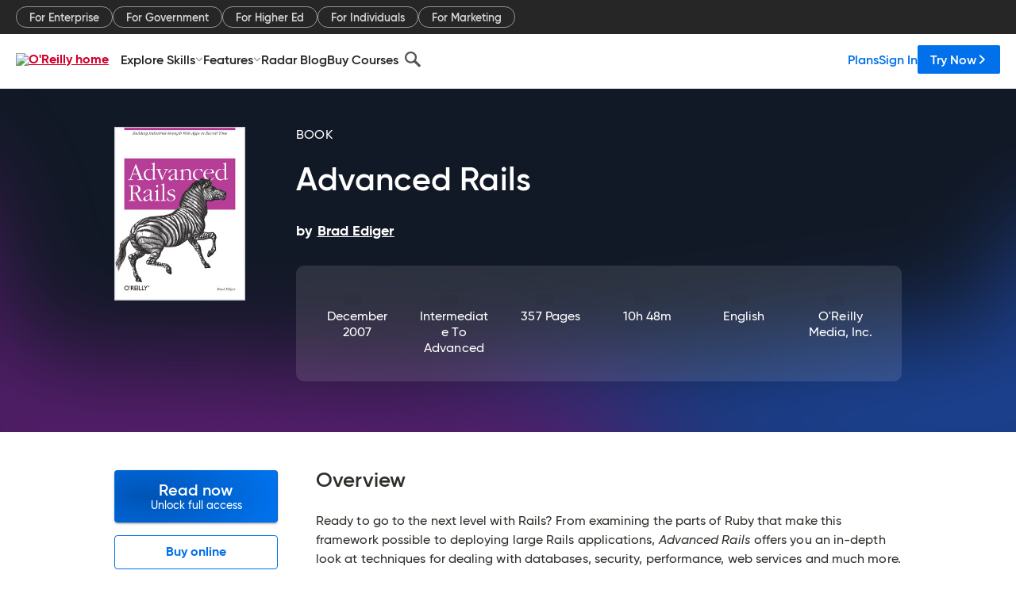

--- FILE ---
content_type: text/html; charset=utf-8
request_url: https://www.oreilly.com/library/view/advanced-rails/9780596510329/
body_size: 45144
content:
<!DOCTYPE html>
<html lang="en"><head><meta charSet="utf-8"/><meta name="viewport" content="width=device-width, initial-scale=1"/><link rel="preload" as="image" href="https://cdn.oreillystatic.com/images/sitewide-headers/oreilly_logo_mark_red.svg"/><link rel="preload" as="image" href="https://cdn.oreillystatic.com/oreilly/images/app-store-logo.png"/><link rel="preload" as="image" href="https://cdn.oreillystatic.com/oreilly/images/google-play-logo.png"/><link rel="preload" as="image" href="https://cdn.oreillystatic.com/oreilly/images/roku-tv-logo.png"/><link rel="preload" as="image" href="https://cdn.oreillystatic.com/oreilly/images/amazon-appstore-logo.png"/><meta name="theme-color" content="#B9002D"/><link rel="preconnect" href="https://cdn.oreillystatic.com" crossorigin=""/><link rel="preload" href="https://cdn.oreillystatic.com/fonts/Gilroy/Family/gilroy-bold.woff2" as="font" type="font/woff2" crossorigin="anonymous"/><link rel="preload" href="https://cdn.oreillystatic.com/fonts/Gilroy/Family/gilroy-regular.woff2" as="font" type="font/woff2" crossorigin="anonymous"/><link rel="preload" href="https://cdn.oreillystatic.com/fonts/Gilroy/Family/gilroy-medium.woff2" as="font" type="font/woff2" crossorigin="anonymous"/><link rel="preload" href="https://cdn.oreillystatic.com/fonts/Gilroy/Family/gilroy-semibold.woff2" as="font" type="font/woff2" crossorigin="anonymous"/><link rel="preload" href="https://cdn.oreillystatic.com/fonts/GuardianText/GuardianTextSans-Medium-Web.woff2" as="font" type="font/woff2" crossorigin="anonymous"/><link rel="preload" href="https://cdn.oreillystatic.com/fonts/GuardianText/GuardianTextSans-Regular-Web.woff2" as="font" type="font/woff2" crossorigin="anonymous"/><link rel="shortcut icon" href="//www.oreilly.com/favicon.ico"/><meta name="robots" content="index, follow"/><meta name="author" content="Brad Ediger"/><meta name="publisher" content="O&#x27;Reilly Media, Inc."/><meta property="og:title" content="Advanced Rails"/><meta property="og:url" content="https://www.oreilly.com/library/view/advanced-rails/9780596510329/"/><meta property="og:site_name" content="O’Reilly Online Learning"/><meta property="og:type" content="book"/><meta property="og:image" content="https://www.oreilly.com/library/cover/9780596510329/1200w630h/"/><meta property="og:image:secure_url" content="https://www.oreilly.com/library/cover/9780596510329/1200w630h/"/><meta property="og:image:width" content="1200"/><meta property="og:image:height" content="630"/><meta name="twitter:card" content="summary_large_image"/><meta name="twitter:image" content="https://www.oreilly.com/library/cover/9780596510329/1200w630h/"/><meta name="twitter:site" content="@OReillyMedia"/><meta name="twitter:title" content="Advanced Rails"/><meta property="og:book:isbn" content="9780596510329"/><meta property="og:book:author" content="Brad Ediger"/><title>Advanced Rails [Book]</title><meta property="og:description" content="Ready to go to the next level with Rails? From examining the parts of Ruby that make this framework possible to deploying large Rails applications, Advanced Rails offers you an... - Selection from Advanced Rails [Book]"/><meta name="description" content="Ready to go to the next level with Rails? From examining the parts of Ruby that make this framework possible to deploying large Rails applications, Advanced Rails offers you an... - Selection from Advanced Rails [Book]"/><link rel="stylesheet" href="/library/view/dist/client-render.UGP4EIOS.css"/><script>
        (function(h,o,u,n,d) {
          h=h[d]=h[d]||{q:[],onReady:function(c){h.q.push(c)}}
          d=o.createElement(u);d.async=1;d.src=n
          n=o.getElementsByTagName(u)[0];n.parentNode.insertBefore(d,n)
        })(window,document,'script','https://www.datadoghq-browser-agent.com/us1/v5/datadog-rum.js','DD_RUM')
        window.DD_RUM.onReady(function() {
          window.DD_RUM.init({
            clientToken: 'pubeafb4991c8bdcd260cd154294ece7a74',
            applicationId: '9f3d6547-b090-49ef-8a36-89b64f3ee2c5',
            site: 'datadoghq.com',
            service: 'preview_content_viewer-browser',
            env: 'production',
            sessionSampleRate: Number('' || 10),
            sessionReplaySampleRate: Number('' || 10),
            trackUserInteractions: Boolean('' || false),
            trackResources: true,
            trackLongTasks: true,
            defaultPrivacyLevel: 'mask'
          });
        })
      </script><script type="text/javascript">
                  htmlContext = {"basePath":"/library/view","enableMswIntegration":false,"env":{"DATADOG_RUM_APPLICATION_ID":"9f3d6547-b090-49ef-8a36-89b64f3ee2c5","DATADOG_RUM_CLIENT_TOKEN":"pubeafb4991c8bdcd260cd154294ece7a74","ENABLE_BROWSER_LOGGER":"true","ENV":"production","GOOGLE_TAG_MANAGER_ACCOUNT":"GTM-5P4V6Z","LOG_LEVEL":"error"},"frameworkAssets":[],"isDev":false,"manifest":{"observers.js":"observers-OX7F7U42.js","esm.js":"esm-JBC3LR4E.js","index.esm.js":"index.esm-2TALAJGH.js","client-render.js":"client-render.DLO5DM7M.js","chunk.js":"chunk-DGJUBN33.js","-5HBCMCE7.js":"NCMVHL6D-5HBCMCE7.js","-UF6HHVCD.js":"2AITGKQY-UF6HHVCD.js","worker.js":"worker-QB5IWDIR.js","rrweb-plugin-console-record.js":"rrweb-plugin-console-record-TT2EFQP7.js","rrweb-record.js":"rrweb-record-XNJAJ5WQ.js","client-render.css":"client-render.UGP4EIOS.css"},"preloadedAssets":[{"href":"https://cdn.oreillystatic.com/fonts/Gilroy/Family/gilroy-bold.woff2","as":"font","type":"font/woff2","crossOrigin":"anonymous"},{"href":"https://cdn.oreillystatic.com/fonts/Gilroy/Family/gilroy-regular.woff2","as":"font","type":"font/woff2","crossOrigin":"anonymous"},{"href":"https://cdn.oreillystatic.com/fonts/Gilroy/Family/gilroy-medium.woff2","as":"font","type":"font/woff2","crossOrigin":"anonymous"},{"href":"https://cdn.oreillystatic.com/fonts/Gilroy/Family/gilroy-semibold.woff2","as":"font","type":"font/woff2","crossOrigin":"anonymous"},{"href":"https://cdn.oreillystatic.com/fonts/GuardianText/GuardianTextSans-Medium-Web.woff2","as":"font","type":"font/woff2","crossOrigin":"anonymous"},{"href":"https://cdn.oreillystatic.com/fonts/GuardianText/GuardianTextSans-Regular-Web.woff2","as":"font","type":"font/woff2","crossOrigin":"anonymous"}],"name":"preview_content_viewer"};
                  initialStoreData = {"aiChat":{"isOpen":false,"data":{}},"environment":{"origin":"https://internal-ingress.platform.gcp.oreilly.com","env":"production","nodeEnv":"production","logLevel":"error","learningOrigin":"https://learning.oreilly.com","ingressedPaths":["/library/view","/videos"],"apiPath":"/api/web/library/view","basePath":"/library/view","publicPath":"/library/view/dist/","routerBasePath":"/"},"jwt":{"_loadingState":"FAILURE","_error":"No jwt on request."},"ldFeatureFlags":{"_loadingState":"FAILURE","_error":{}},"navigationAndAnnouncements":{"announcements":[],"links":{"header":[{"name":"Enterprise","link":"/enterprise/","icon":"","classname":"","description":"","isExternal":false,"groups":["header"],"syntheticsId":"","children":[]},{"name":"Pricing","link":"/pricing/","icon":"","classname":"","description":"","isExternal":false,"groups":["header"],"syntheticsId":"","children":[]}],"footer":[{"name":"About O’Reilly","link":"/about/","icon":"","classname":"","description":"","isExternal":false,"groups":["footer"],"syntheticsId":"","children":[]},{"name":"Teach/write/train","link":"/work-with-us.html","icon":"","classname":"","description":"","isExternal":false,"groups":["footer"],"syntheticsId":"","children":[]},{"name":"Careers","link":"/careers/","icon":"","classname":"","description":"","isExternal":false,"groups":["footer"],"syntheticsId":"","children":[]},{"name":"Community partners","link":"/partner/signup.csp","icon":"","classname":"","description":"","isExternal":false,"groups":["footer"],"syntheticsId":"","children":[]},{"name":"Affiliate program","link":"/affiliates/","icon":"","classname":"","description":"","isExternal":false,"groups":["footer"],"syntheticsId":"","children":[]},{"name":"Diversity","link":"/diversity/","icon":"","classname":"","description":"","isExternal":false,"groups":["footer"],"syntheticsId":"","children":[]},{"name":"Support","link":"https://www.oreilly.com/online-learning/support/","icon":"","classname":"","description":"","isExternal":false,"groups":["footer"],"syntheticsId":"","children":[]},{"name":"Contact us","link":"/about/contact.html","icon":"","classname":"","description":"","isExternal":false,"groups":["footer"],"syntheticsId":"","children":[]},{"name":"Newsletters","link":"https://www.oreilly.com/emails/newsletters/","icon":"","classname":"","description":"","isExternal":false,"groups":["footer"],"syntheticsId":"","children":[]}],"marketing-header":[{"name":"For Enterprise","link":"https://www.oreilly.com/online-learning/teams.html","icon":"","classname":"","description":"","isExternal":false,"groups":["marketing-header"],"syntheticsId":"","children":[]},{"name":"For Government","link":"https://www.oreilly.com/online-learning/government.html","icon":"","classname":"","description":"","isExternal":false,"groups":["marketing-header"],"syntheticsId":"","children":[]},{"name":"For Higher Ed","link":"https://www.oreilly.com/online-learning/academic.html","icon":"","classname":"","description":"","isExternal":false,"groups":["marketing-header"],"syntheticsId":"","children":[]},{"name":"For Individuals","link":"https://www.oreilly.com/online-learning/individuals.html","icon":"","classname":"","description":"","isExternal":false,"groups":["marketing-header"],"syntheticsId":"","children":[]},{"name":"For Marketing","link":"https://www.oreilly.com/content-marketing-solutions.html","icon":"","classname":"","description":"","isExternal":false,"groups":["marketing-header"],"syntheticsId":"","children":[]}],"fineprint":[{"name":"Terms of Service","link":"https://www.oreilly.com/terms/","icon":"","classname":"","description":"","isExternal":false,"groups":["fineprint"],"syntheticsId":"","children":[]},{"name":"Privacy Policy","link":"/privacy","icon":"","classname":"","description":"","isExternal":false,"groups":["fineprint"],"syntheticsId":"","children":[]},{"name":"Editorial Independence","link":"/about/editorial_independence.html","icon":"","classname":"","description":"","isExternal":false,"groups":["fineprint"],"syntheticsId":"","children":[]},{"name":"Modern Slavery Act Statement","link":"https://www.oreilly.com/modern-slavery-act-transparency-statement.html","icon":"","classname":"","description":"","isExternal":false,"groups":["fineprint"],"syntheticsId":"","children":[]}],"anon-header":[{"name":"Explore Skills","link":"#","icon":"","classname":"","description":"","isExternal":false,"groups":["anon-header","topbar-left"],"syntheticsId":"","children":[{"name":"Cloud Computing","link":"/search/skills/cloud-computing/","icon":"","classname":"","description":"","isExternal":false,"groups":["topbar-left"],"syntheticsId":"","children":[{"name":"Microsoft Azure","link":"/search/skills/microsoft-azure/","icon":"","classname":"","syntheticsId":""},{"name":"Amazon Web Services (AWS)","link":"/search/skills/amazon-web-services-aws/","icon":"","classname":"","syntheticsId":""},{"name":"Google Cloud","link":"/search/skills/google-cloud/","icon":"","classname":"","syntheticsId":""},{"name":"Cloud Migration","link":"/search/skills/cloud-migration/","icon":"","classname":"","syntheticsId":""},{"name":"Cloud Deployment","link":"/search/skills/cloud-deployment/","icon":"","classname":"","syntheticsId":""},{"name":"Cloud Platforms","link":"/search/skills/cloud-platforms/","icon":"","classname":"","syntheticsId":""}]},{"name":"Data Engineering","link":"/search/skills/data-engineering/","icon":"","classname":"","description":"","isExternal":false,"groups":["topbar-left"],"syntheticsId":"","children":[{"name":"Data Warehouse","link":"/search/skills/data-warehouse/","icon":"","classname":"","syntheticsId":""},{"name":"SQL","link":"/search/skills/sql/","icon":"","classname":"","syntheticsId":""},{"name":"Apache Spark","link":"/search/skills/apache-spark/","icon":"","classname":"","syntheticsId":""},{"name":"Microsoft SQL Server","link":"/search/skills/microsoft-sql-server/","icon":"","classname":"","syntheticsId":""},{"name":"MySQL","link":"/search/skills/mysql/","icon":"","classname":"","syntheticsId":""},{"name":"Kafka","link":"/search/skills/kafka/","icon":"","classname":"","syntheticsId":""},{"name":"Data Lake","link":"/search/skills/data-lake/","icon":"","classname":"","syntheticsId":""},{"name":"Streaming & Messaging","link":"/search/skills/streaming-messaging/","icon":"","classname":"","syntheticsId":""},{"name":"NoSQL Databases","link":"/search/skills/nosql-databases/","icon":"","classname":"","syntheticsId":""},{"name":"Relational Databases","link":"/search/skills/relational-databases/","icon":"","classname":"","syntheticsId":""}]},{"name":"Data Science","link":"/search/skills/data-science/","icon":"","classname":"","description":"","isExternal":false,"groups":["topbar-left"],"syntheticsId":"","children":[{"name":"Pandas","link":"/search/topics/pandas/","icon":"","classname":"","syntheticsId":""},{"name":"R","link":"/search/topics/r/","icon":"","classname":"","syntheticsId":""},{"name":"MATLAB","link":"/search/topics/matlab/","icon":"","classname":"","syntheticsId":""},{"name":"SAS","link":"/search/topics/sas/","icon":"","classname":"","syntheticsId":""},{"name":"D3","link":"/search/topics/d3/","icon":"","classname":"","syntheticsId":""},{"name":"Power BI","link":"/search/topics/power-bi/","icon":"","classname":"","syntheticsId":""},{"name":"Tableau","link":"/search/topics/tableau/","icon":"","classname":"","syntheticsId":""},{"name":"Statistics","link":"/search/topics/statistics/","icon":"","classname":"","syntheticsId":""},{"name":"Exploratory Data Analysis","link":"/search/topics/exploratory-data-analysis/","icon":"","classname":"","syntheticsId":""},{"name":"Data Visualization","link":"/search/topics/data-visualization/","icon":"","classname":"","syntheticsId":""}]},{"name":"AI & ML","link":"/search/skills/ai-ml/","icon":"","classname":"","description":"","isExternal":false,"groups":["topbar-left"],"syntheticsId":"","children":[{"name":"Generative AI","link":"/search/skills/generative-ai/","icon":"","classname":"","syntheticsId":""},{"name":"Machine Learning","link":"/search/skills/machine-learning/","icon":"","classname":"","syntheticsId":""},{"name":"Artificial Intelligence (AI)","link":"/search/skills/artificial-intelligence-ai/","icon":"","classname":"","syntheticsId":""},{"name":"Deep Learning","link":"/search/skills/deep-learning/","icon":"","classname":"","syntheticsId":""},{"name":"Reinforcement Learning","link":"/search/skills/reinforcement-learning/","icon":"","classname":"","syntheticsId":""},{"name":"Natural Language Processing","link":"/search/skills/natural-language-processing/","icon":"","classname":"","syntheticsId":""},{"name":"TensorFlow","link":"/search/skills/tensorflow/","icon":"","classname":"","syntheticsId":""},{"name":"Scikit-Learn","link":"/search/skills/scikit-learn/","icon":"","classname":"","syntheticsId":""},{"name":"Hyperparameter Tuning","link":"/search/skills/hyperparameter-tuning/","icon":"","classname":"","syntheticsId":""},{"name":"MLOps","link":"/search/skills/mlops/","icon":"","classname":"","syntheticsId":""}]},{"name":"Programming Languages","link":"/search/skills/programming-languages/","icon":"","classname":"","description":"","isExternal":false,"groups":["topbar-left"],"syntheticsId":"","children":[{"name":"Java","link":"/search/skills/java/","icon":"","classname":"","syntheticsId":""},{"name":"JavaScript","link":"/search/skills/javascript/","icon":"","classname":"","syntheticsId":""},{"name":"Spring","link":"/search/skills/spring/","icon":"","classname":"","syntheticsId":""},{"name":"Python","link":"/search/skills/python/","icon":"","classname":"","syntheticsId":""},{"name":"Go","link":"/search/skills/go/","icon":"","classname":"","syntheticsId":""},{"name":"C#","link":"/search/skills/c-sharp/","icon":"","classname":"","syntheticsId":""},{"name":"C++","link":"/search/skills/c-plus-plus/","icon":"","classname":"","syntheticsId":""},{"name":"C","link":"/search/skills/c/","icon":"","classname":"","syntheticsId":""},{"name":"Swift","link":"/search/skills/swift/","icon":"","classname":"","syntheticsId":""},{"name":"Rust","link":"/search/skills/rust/","icon":"","classname":"","syntheticsId":""},{"name":"Functional Programming","link":"/search/skills/functional-programming/","icon":"","classname":"","syntheticsId":""}]},{"name":"Software Architecture","link":"/search/skills/software-architecture/","icon":"","classname":"","description":"","isExternal":false,"groups":["topbar-left"],"syntheticsId":"","children":[{"name":"Object-Oriented","link":"/search/skills/object-oriented-architecture/","icon":"","classname":"","syntheticsId":""},{"name":"Distributed Systems","link":"/search/skills/distributed-systems/","icon":"","classname":"","syntheticsId":""},{"name":"Domain-Driven Design","link":"/search/skills/domain-driven-design/","icon":"","classname":"","syntheticsId":""},{"name":"Architectural Patterns","link":"/search/skills/architectural-patterns/","icon":"","classname":"","syntheticsId":""}]},{"name":"IT/Ops","link":"/search/skills/it-operations/","icon":"","classname":"","description":"","isExternal":false,"groups":["topbar-left"],"syntheticsId":"","children":[{"name":"Kubernetes","link":"/search/topics/kubernetes/","icon":"","classname":"","syntheticsId":""},{"name":"Docker","link":"/search/topics/docker/","icon":"","classname":"","syntheticsId":""},{"name":"GitHub","link":"/search/topics/github/","icon":"","classname":"","syntheticsId":""},{"name":"Terraform","link":"/search/topics/terraform/","icon":"","classname":"","syntheticsId":""},{"name":"Continuous Delivery","link":"/search/topics/continuous-delivery/","icon":"","classname":"","syntheticsId":""},{"name":"Continuous Integration","link":"/search/topics/continuous-integration/","icon":"","classname":"","syntheticsId":""},{"name":"Database Administration","link":"/search/topics/database-administration/","icon":"","classname":"","syntheticsId":""},{"name":"Computer Networking","link":"/search/topics/computer-networking/","icon":"","classname":"","syntheticsId":""},{"name":"Operating Systems","link":"/search/topics/operating-systems/","icon":"","classname":"","syntheticsId":""},{"name":"IT Certifications","link":"/search/topics/it-certifications/","icon":"","classname":"","syntheticsId":""}]},{"name":"Security","link":"/search/skills/security/","icon":"","classname":"","description":"","isExternal":false,"groups":["topbar-left"],"syntheticsId":"","children":[{"name":"Network Security","link":"/search/skills/network-security/","icon":"","classname":"","syntheticsId":""},{"name":"Application Security","link":"/search/skills/application-security/","icon":"","classname":"","syntheticsId":""},{"name":"Incident Response","link":"/search/skills/incident-response/","icon":"","classname":"","syntheticsId":""},{"name":"Zero Trust Model","link":"/search/skills/zero-trust-model/","icon":"","classname":"","syntheticsId":""},{"name":"Disaster Recovery","link":"/search/skills/disaster-recovery/","icon":"","classname":"","syntheticsId":""},{"name":"Penetration Testing / Ethical Hacking","link":"/search/skills/penetration-testing-ethical-hacking/","icon":"","classname":"","syntheticsId":""},{"name":"Governance","link":"/search/skills/governance/","icon":"","classname":"","syntheticsId":""},{"name":"Malware","link":"/search/skills/malware/","icon":"","classname":"","syntheticsId":""},{"name":"Security Architecture","link":"/search/skills/security-architecture/","icon":"","classname":"","syntheticsId":""},{"name":"Security Engineering","link":"/search/skills/security-engineering/","icon":"","classname":"","syntheticsId":""},{"name":"Security Certifications","link":"/search/skills/security-certifications/","icon":"","classname":"","syntheticsId":""}]},{"name":"Design","link":"/search/skills/design/","icon":"","classname":"","description":"","isExternal":false,"groups":["topbar-left"],"syntheticsId":"","children":[{"name":"Web Design","link":"/search/skills/web-design/","icon":"","classname":"","syntheticsId":""},{"name":"Graphic Design","link":"/search/skills/graphic-design/","icon":"","classname":"","syntheticsId":""},{"name":"Interaction Design","link":"/search/skills/interaction-design/","icon":"","classname":"","syntheticsId":""},{"name":"Film & Video","link":"/search/skills/film-video/","icon":"","classname":"","syntheticsId":""},{"name":"User Experience (UX)","link":"/search/skills/user-experience-ux/","icon":"","classname":"","syntheticsId":""},{"name":"Design Process","link":"/search/skills/design-process/","icon":"","classname":"","syntheticsId":""},{"name":"Design Tools","link":"/search/skills/design-tools/","icon":"","classname":"","syntheticsId":""}]},{"name":"Business","link":"/search/skills/business/","icon":"","classname":"","description":"","isExternal":false,"groups":["topbar-left"],"syntheticsId":"","children":[{"name":"Agile","link":"/search/skills/agile/","icon":"","classname":"","syntheticsId":""},{"name":"Project Management","link":"/search/skills/project-management/","icon":"","classname":"","syntheticsId":""},{"name":"Product Management","link":"/search/skills/product-management/","icon":"","classname":"","syntheticsId":""},{"name":"Marketing","link":"/search/skills/marketing/","icon":"","classname":"","syntheticsId":""},{"name":"Human Resources","link":"/search/skills/human-resources/","icon":"","classname":"","syntheticsId":""},{"name":"Finance","link":"/search/skills/finance/","icon":"","classname":"","syntheticsId":""},{"name":"Team Management","link":"/search/skills/team-management/","icon":"","classname":"","syntheticsId":""},{"name":"Business Strategy","link":"/search/skills/business-strategy/","icon":"","classname":"","syntheticsId":""},{"name":"Digital Transformation","link":"/search/skills/digital-transformation/","icon":"","classname":"","syntheticsId":""},{"name":"Organizational Leadership","link":"/search/skills/organizational-leadership/","icon":"","classname":"","syntheticsId":""}]},{"name":"Soft Skills","link":"/search/skills/soft-skills/","icon":"","classname":"","description":"","isExternal":false,"groups":["topbar-left"],"syntheticsId":"","children":[{"name":"Professional Communication","link":"/search/skills/professional-communication/","icon":"","classname":"","syntheticsId":""},{"name":"Emotional Intelligence","link":"/search/skills/emotional-intelligence/","icon":"","classname":"","syntheticsId":""},{"name":"Presentation Skills","link":"/search/skills/presentation-skills/","icon":"","classname":"","syntheticsId":""},{"name":"Innovation","link":"/search/skills/innovation/","icon":"","classname":"","syntheticsId":""},{"name":"Critical Thinking","link":"/search/skills/critical-thinking/","icon":"","classname":"","syntheticsId":""},{"name":"Public Speaking","link":"/search/skills/public-speaking/","icon":"","classname":"","syntheticsId":""},{"name":"Collaboration","link":"/search/skills/collaboration/","icon":"","classname":"","syntheticsId":""},{"name":"Personal Productivity","link":"/search/skills/personal-productivity/","icon":"","classname":"","syntheticsId":""},{"name":"Confidence / Motivation","link":"/search/skills/confidence-motivation/","icon":"","classname":"","syntheticsId":""}]}]},{"name":"Features","link":"/online-learning/features.html","icon":"","classname":"","description":"","isExternal":false,"groups":["anon-header"],"syntheticsId":"","children":[{"name":"All features","link":"/online-learning/features.html","icon":"","classname":"","description":"","isExternal":false,"groups":["anon-header"],"syntheticsId":"","children":[]},{"name":"Verifiable skills","link":"/online-learning/verifiable-skills.html","icon":"","classname":"","description":"","isExternal":false,"groups":["anon-header"],"syntheticsId":"","children":[]},{"name":"AI Academy","link":"/online-learning/ai-academy.html","icon":"","classname":"","description":"","isExternal":false,"groups":["anon-header"],"syntheticsId":"","children":[]},{"name":"Courses","link":"/online-learning/courses.html","icon":"","classname":"","description":"","isExternal":false,"groups":["anon-header"],"syntheticsId":"","children":[]},{"name":"Certifications","link":"/online-learning/feature-certification.html","icon":"","classname":"","description":"","isExternal":false,"groups":["anon-header"],"syntheticsId":"","children":[]},{"name":"Interactive learning","link":"/online-learning/intro-interactive-learning.html","icon":"","classname":"","description":"","isExternal":false,"groups":["anon-header"],"syntheticsId":"","children":[]},{"name":"Live events","link":"/online-learning/live-events.html","icon":"","classname":"","description":"","isExternal":false,"groups":["anon-header"],"syntheticsId":"","children":[]},{"name":"Superstreams","link":"/products/superstreams.html","icon":"","classname":"","description":"","isExternal":false,"groups":["anon-header"],"syntheticsId":"","children":[]},{"name":"Answers","link":"/online-learning/feature-answers.html","icon":"","classname":"","description":"","isExternal":false,"groups":["anon-header"],"syntheticsId":"","children":[]},{"name":"Insights reporting","link":"/online-learning/insights-dashboard.html","icon":"","classname":"","description":"","isExternal":false,"groups":["anon-header"],"syntheticsId":"","children":[]}]},{"name":"Radar Blog","link":"/radar/","icon":"","classname":"","description":"","isExternal":false,"groups":["anon-header"],"syntheticsId":"","children":[]},{"name":"Buy Courses","link":"/live/","icon":"","classname":"","description":"","isExternal":false,"groups":["anon-header"],"syntheticsId":"","children":[]}],"topbar-left":[{"name":"Explore Skills","link":"#","icon":"","classname":"","description":"","isExternal":false,"groups":["anon-header","topbar-left"],"syntheticsId":"","children":[{"name":"Cloud Computing","link":"/search/skills/cloud-computing/","icon":"","classname":"","description":"","isExternal":false,"groups":["topbar-left"],"syntheticsId":"","children":[{"name":"Microsoft Azure","link":"/search/skills/microsoft-azure/","icon":"","classname":"","syntheticsId":""},{"name":"Amazon Web Services (AWS)","link":"/search/skills/amazon-web-services-aws/","icon":"","classname":"","syntheticsId":""},{"name":"Google Cloud","link":"/search/skills/google-cloud/","icon":"","classname":"","syntheticsId":""},{"name":"Cloud Migration","link":"/search/skills/cloud-migration/","icon":"","classname":"","syntheticsId":""},{"name":"Cloud Deployment","link":"/search/skills/cloud-deployment/","icon":"","classname":"","syntheticsId":""},{"name":"Cloud Platforms","link":"/search/skills/cloud-platforms/","icon":"","classname":"","syntheticsId":""}]},{"name":"Data Engineering","link":"/search/skills/data-engineering/","icon":"","classname":"","description":"","isExternal":false,"groups":["topbar-left"],"syntheticsId":"","children":[{"name":"Data Warehouse","link":"/search/skills/data-warehouse/","icon":"","classname":"","syntheticsId":""},{"name":"SQL","link":"/search/skills/sql/","icon":"","classname":"","syntheticsId":""},{"name":"Apache Spark","link":"/search/skills/apache-spark/","icon":"","classname":"","syntheticsId":""},{"name":"Microsoft SQL Server","link":"/search/skills/microsoft-sql-server/","icon":"","classname":"","syntheticsId":""},{"name":"MySQL","link":"/search/skills/mysql/","icon":"","classname":"","syntheticsId":""},{"name":"Kafka","link":"/search/skills/kafka/","icon":"","classname":"","syntheticsId":""},{"name":"Data Lake","link":"/search/skills/data-lake/","icon":"","classname":"","syntheticsId":""},{"name":"Streaming & Messaging","link":"/search/skills/streaming-messaging/","icon":"","classname":"","syntheticsId":""},{"name":"NoSQL Databases","link":"/search/skills/nosql-databases/","icon":"","classname":"","syntheticsId":""},{"name":"Relational Databases","link":"/search/skills/relational-databases/","icon":"","classname":"","syntheticsId":""}]},{"name":"Data Science","link":"/search/skills/data-science/","icon":"","classname":"","description":"","isExternal":false,"groups":["topbar-left"],"syntheticsId":"","children":[{"name":"Pandas","link":"/search/topics/pandas/","icon":"","classname":"","syntheticsId":""},{"name":"R","link":"/search/topics/r/","icon":"","classname":"","syntheticsId":""},{"name":"MATLAB","link":"/search/topics/matlab/","icon":"","classname":"","syntheticsId":""},{"name":"SAS","link":"/search/topics/sas/","icon":"","classname":"","syntheticsId":""},{"name":"D3","link":"/search/topics/d3/","icon":"","classname":"","syntheticsId":""},{"name":"Power BI","link":"/search/topics/power-bi/","icon":"","classname":"","syntheticsId":""},{"name":"Tableau","link":"/search/topics/tableau/","icon":"","classname":"","syntheticsId":""},{"name":"Statistics","link":"/search/topics/statistics/","icon":"","classname":"","syntheticsId":""},{"name":"Exploratory Data Analysis","link":"/search/topics/exploratory-data-analysis/","icon":"","classname":"","syntheticsId":""},{"name":"Data Visualization","link":"/search/topics/data-visualization/","icon":"","classname":"","syntheticsId":""}]},{"name":"AI & ML","link":"/search/skills/ai-ml/","icon":"","classname":"","description":"","isExternal":false,"groups":["topbar-left"],"syntheticsId":"","children":[{"name":"Generative AI","link":"/search/skills/generative-ai/","icon":"","classname":"","syntheticsId":""},{"name":"Machine Learning","link":"/search/skills/machine-learning/","icon":"","classname":"","syntheticsId":""},{"name":"Artificial Intelligence (AI)","link":"/search/skills/artificial-intelligence-ai/","icon":"","classname":"","syntheticsId":""},{"name":"Deep Learning","link":"/search/skills/deep-learning/","icon":"","classname":"","syntheticsId":""},{"name":"Reinforcement Learning","link":"/search/skills/reinforcement-learning/","icon":"","classname":"","syntheticsId":""},{"name":"Natural Language Processing","link":"/search/skills/natural-language-processing/","icon":"","classname":"","syntheticsId":""},{"name":"TensorFlow","link":"/search/skills/tensorflow/","icon":"","classname":"","syntheticsId":""},{"name":"Scikit-Learn","link":"/search/skills/scikit-learn/","icon":"","classname":"","syntheticsId":""},{"name":"Hyperparameter Tuning","link":"/search/skills/hyperparameter-tuning/","icon":"","classname":"","syntheticsId":""},{"name":"MLOps","link":"/search/skills/mlops/","icon":"","classname":"","syntheticsId":""}]},{"name":"Programming Languages","link":"/search/skills/programming-languages/","icon":"","classname":"","description":"","isExternal":false,"groups":["topbar-left"],"syntheticsId":"","children":[{"name":"Java","link":"/search/skills/java/","icon":"","classname":"","syntheticsId":""},{"name":"JavaScript","link":"/search/skills/javascript/","icon":"","classname":"","syntheticsId":""},{"name":"Spring","link":"/search/skills/spring/","icon":"","classname":"","syntheticsId":""},{"name":"Python","link":"/search/skills/python/","icon":"","classname":"","syntheticsId":""},{"name":"Go","link":"/search/skills/go/","icon":"","classname":"","syntheticsId":""},{"name":"C#","link":"/search/skills/c-sharp/","icon":"","classname":"","syntheticsId":""},{"name":"C++","link":"/search/skills/c-plus-plus/","icon":"","classname":"","syntheticsId":""},{"name":"C","link":"/search/skills/c/","icon":"","classname":"","syntheticsId":""},{"name":"Swift","link":"/search/skills/swift/","icon":"","classname":"","syntheticsId":""},{"name":"Rust","link":"/search/skills/rust/","icon":"","classname":"","syntheticsId":""},{"name":"Functional Programming","link":"/search/skills/functional-programming/","icon":"","classname":"","syntheticsId":""}]},{"name":"Software Architecture","link":"/search/skills/software-architecture/","icon":"","classname":"","description":"","isExternal":false,"groups":["topbar-left"],"syntheticsId":"","children":[{"name":"Object-Oriented","link":"/search/skills/object-oriented-architecture/","icon":"","classname":"","syntheticsId":""},{"name":"Distributed Systems","link":"/search/skills/distributed-systems/","icon":"","classname":"","syntheticsId":""},{"name":"Domain-Driven Design","link":"/search/skills/domain-driven-design/","icon":"","classname":"","syntheticsId":""},{"name":"Architectural Patterns","link":"/search/skills/architectural-patterns/","icon":"","classname":"","syntheticsId":""}]},{"name":"IT/Ops","link":"/search/skills/it-operations/","icon":"","classname":"","description":"","isExternal":false,"groups":["topbar-left"],"syntheticsId":"","children":[{"name":"Kubernetes","link":"/search/topics/kubernetes/","icon":"","classname":"","syntheticsId":""},{"name":"Docker","link":"/search/topics/docker/","icon":"","classname":"","syntheticsId":""},{"name":"GitHub","link":"/search/topics/github/","icon":"","classname":"","syntheticsId":""},{"name":"Terraform","link":"/search/topics/terraform/","icon":"","classname":"","syntheticsId":""},{"name":"Continuous Delivery","link":"/search/topics/continuous-delivery/","icon":"","classname":"","syntheticsId":""},{"name":"Continuous Integration","link":"/search/topics/continuous-integration/","icon":"","classname":"","syntheticsId":""},{"name":"Database Administration","link":"/search/topics/database-administration/","icon":"","classname":"","syntheticsId":""},{"name":"Computer Networking","link":"/search/topics/computer-networking/","icon":"","classname":"","syntheticsId":""},{"name":"Operating Systems","link":"/search/topics/operating-systems/","icon":"","classname":"","syntheticsId":""},{"name":"IT Certifications","link":"/search/topics/it-certifications/","icon":"","classname":"","syntheticsId":""}]},{"name":"Security","link":"/search/skills/security/","icon":"","classname":"","description":"","isExternal":false,"groups":["topbar-left"],"syntheticsId":"","children":[{"name":"Network Security","link":"/search/skills/network-security/","icon":"","classname":"","syntheticsId":""},{"name":"Application Security","link":"/search/skills/application-security/","icon":"","classname":"","syntheticsId":""},{"name":"Incident Response","link":"/search/skills/incident-response/","icon":"","classname":"","syntheticsId":""},{"name":"Zero Trust Model","link":"/search/skills/zero-trust-model/","icon":"","classname":"","syntheticsId":""},{"name":"Disaster Recovery","link":"/search/skills/disaster-recovery/","icon":"","classname":"","syntheticsId":""},{"name":"Penetration Testing / Ethical Hacking","link":"/search/skills/penetration-testing-ethical-hacking/","icon":"","classname":"","syntheticsId":""},{"name":"Governance","link":"/search/skills/governance/","icon":"","classname":"","syntheticsId":""},{"name":"Malware","link":"/search/skills/malware/","icon":"","classname":"","syntheticsId":""},{"name":"Security Architecture","link":"/search/skills/security-architecture/","icon":"","classname":"","syntheticsId":""},{"name":"Security Engineering","link":"/search/skills/security-engineering/","icon":"","classname":"","syntheticsId":""},{"name":"Security Certifications","link":"/search/skills/security-certifications/","icon":"","classname":"","syntheticsId":""}]},{"name":"Design","link":"/search/skills/design/","icon":"","classname":"","description":"","isExternal":false,"groups":["topbar-left"],"syntheticsId":"","children":[{"name":"Web Design","link":"/search/skills/web-design/","icon":"","classname":"","syntheticsId":""},{"name":"Graphic Design","link":"/search/skills/graphic-design/","icon":"","classname":"","syntheticsId":""},{"name":"Interaction Design","link":"/search/skills/interaction-design/","icon":"","classname":"","syntheticsId":""},{"name":"Film & Video","link":"/search/skills/film-video/","icon":"","classname":"","syntheticsId":""},{"name":"User Experience (UX)","link":"/search/skills/user-experience-ux/","icon":"","classname":"","syntheticsId":""},{"name":"Design Process","link":"/search/skills/design-process/","icon":"","classname":"","syntheticsId":""},{"name":"Design Tools","link":"/search/skills/design-tools/","icon":"","classname":"","syntheticsId":""}]},{"name":"Business","link":"/search/skills/business/","icon":"","classname":"","description":"","isExternal":false,"groups":["topbar-left"],"syntheticsId":"","children":[{"name":"Agile","link":"/search/skills/agile/","icon":"","classname":"","syntheticsId":""},{"name":"Project Management","link":"/search/skills/project-management/","icon":"","classname":"","syntheticsId":""},{"name":"Product Management","link":"/search/skills/product-management/","icon":"","classname":"","syntheticsId":""},{"name":"Marketing","link":"/search/skills/marketing/","icon":"","classname":"","syntheticsId":""},{"name":"Human Resources","link":"/search/skills/human-resources/","icon":"","classname":"","syntheticsId":""},{"name":"Finance","link":"/search/skills/finance/","icon":"","classname":"","syntheticsId":""},{"name":"Team Management","link":"/search/skills/team-management/","icon":"","classname":"","syntheticsId":""},{"name":"Business Strategy","link":"/search/skills/business-strategy/","icon":"","classname":"","syntheticsId":""},{"name":"Digital Transformation","link":"/search/skills/digital-transformation/","icon":"","classname":"","syntheticsId":""},{"name":"Organizational Leadership","link":"/search/skills/organizational-leadership/","icon":"","classname":"","syntheticsId":""}]},{"name":"Soft Skills","link":"/search/skills/soft-skills/","icon":"","classname":"","description":"","isExternal":false,"groups":["topbar-left"],"syntheticsId":"","children":[{"name":"Professional Communication","link":"/search/skills/professional-communication/","icon":"","classname":"","syntheticsId":""},{"name":"Emotional Intelligence","link":"/search/skills/emotional-intelligence/","icon":"","classname":"","syntheticsId":""},{"name":"Presentation Skills","link":"/search/skills/presentation-skills/","icon":"","classname":"","syntheticsId":""},{"name":"Innovation","link":"/search/skills/innovation/","icon":"","classname":"","syntheticsId":""},{"name":"Critical Thinking","link":"/search/skills/critical-thinking/","icon":"","classname":"","syntheticsId":""},{"name":"Public Speaking","link":"/search/skills/public-speaking/","icon":"","classname":"","syntheticsId":""},{"name":"Collaboration","link":"/search/skills/collaboration/","icon":"","classname":"","syntheticsId":""},{"name":"Personal Productivity","link":"/search/skills/personal-productivity/","icon":"","classname":"","syntheticsId":""},{"name":"Confidence / Motivation","link":"/search/skills/confidence-motivation/","icon":"","classname":"","syntheticsId":""}]}]}],"anon-footer-left":[{"name":"About O'Reilly","link":"/about/","icon":"","classname":"","description":"","isExternal":false,"groups":["anon-footer-left"],"syntheticsId":"","children":[{"name":"Teach/Write/Train","link":"/work-with-us.html","icon":"","classname":"","description":"","isExternal":false,"groups":["anon-footer-left"],"syntheticsId":"","children":[]},{"name":"Careers","link":"/careers/","icon":"","classname":"","description":"","isExternal":false,"groups":["anon-footer-left"],"syntheticsId":"","children":[]},{"name":"O'Reilly News","link":"/press/","icon":"","classname":"","description":"","isExternal":false,"groups":["anon-footer-left"],"syntheticsId":"","children":[]},{"name":"Media Coverage","link":"/press/media-coverage.html","icon":"","classname":"","description":"","isExternal":false,"groups":["anon-footer-left"],"syntheticsId":"","children":[]},{"name":"Community Partners","link":"/partner/signup.csp","icon":"","classname":"","description":"","isExternal":false,"groups":["anon-footer-left"],"syntheticsId":"","children":[]},{"name":"Affiliate Program","link":"/affiliates/","icon":"","classname":"","description":"","isExternal":false,"groups":["anon-footer-left"],"syntheticsId":"","children":[]},{"name":"Submit an RFP","link":"/online-learning/rfp.html","icon":"","classname":"","description":"","isExternal":false,"groups":["anon-footer-left"],"syntheticsId":"","children":[]},{"name":"Diversity","link":"/diversity/","icon":"","classname":"","description":"","isExternal":false,"groups":["anon-footer-left"],"syntheticsId":"","children":[]},{"name":"Content Sponsorship","link":"/content-marketing-solutions.html","icon":"","classname":"","description":"","isExternal":false,"groups":["anon-footer-left"],"syntheticsId":"","children":[]}]}],"anon-footer-center":[{"name":"Support","link":"/online-learning/support/","icon":"","classname":"","description":"","isExternal":false,"groups":["anon-footer-center"],"syntheticsId":"","children":[{"name":"Contact Us","link":"/about/contact.html","icon":"","classname":"","description":"","isExternal":false,"groups":["anon-footer-center"],"syntheticsId":"","children":[]},{"name":"Newsletters","link":"/emails/newsletters/","icon":"","classname":"","description":"","isExternal":false,"groups":["anon-footer-center"],"syntheticsId":"","children":[]},{"name":"Privacy Policy","link":"/privacy.html","icon":"","classname":"","description":"","isExternal":false,"groups":["anon-footer-center"],"syntheticsId":"","children":[]},{"name":"AI Policy","link":"/about/oreilly-approach-to-generative-ai.html","icon":"","classname":"","description":"","isExternal":false,"groups":["anon-footer-center"],"syntheticsId":"","children":[]}]}],"anon-footer-right":[{"name":"International","link":"#","icon":"","classname":"","description":"","isExternal":false,"groups":["anon-footer-right"],"syntheticsId":"","children":[{"name":"Australia & New Zealand","link":"/online-learning/anz.html","icon":"","classname":"","description":"","isExternal":false,"groups":["anon-footer-right"],"syntheticsId":"","children":[]},{"name":"Japan","link":"https://www.oreilly.co.jp/index.shtml","icon":"","classname":"","description":"","isExternal":false,"groups":["anon-footer-right"],"syntheticsId":"","children":[]}]}],"social":[{"name":"LinkedIn","link":"https://www.linkedin.com/company/oreilly-media","icon":"linkedin","classname":"","description":"","isExternal":false,"groups":["social"],"syntheticsId":"","children":[]},{"name":"YouTube","link":"https://www.youtube.com/user/OreillyMedia","icon":"youtube","classname":"","description":"","isExternal":false,"groups":["social"],"syntheticsId":"","children":[]}]}},"playlistsCoreState":{"mostRecentPlaylistIds":[],"playlistActions":{"updatingSharing":false,"sharingErrors":{}},"playlists":{"error":"","fetching":true,"loaded":false,"playlists":[],"sharingEnabled":false},"playlistSSR":{"error":"","fetching":false,"loaded":false,"playlist":{}},"sharedPlaylist":{"error":"","fetching":false,"loaded":false,"playlist":{}}},"user":{"error":"User is not authenticated"},"userInfo":{"meta":{"error":"User is not authenticated"},"profile":{"error":null},"usageStatus":{"error":null}},"userProfile":{"error":{"message":"No encoded jwt."},"_loadingState":"FAILURE"},"appState":{"ourn":"urn:orm:book:9780596510329","title":"Advanced Rails"}};
                  __orm_public_path__ = window.initialStoreData?.environment?.publicPath;
                </script><script type="text/javascript">
      window.orm = window.orm || {};
      window.orm.redirect = function redirect(url) {
        window.location.assign(url);
      };
      window.orm.logger = console;
    </script><script type="text/javascript" src="https://www.datadoghq-browser-agent.com/us1/v5/datadog-logs.js"></script><script type="text/javascript">
        if (window.DD_LOGS) {
          window.DD_LOGS.init({
            clientToken: 'pub8399c9005ebe7454be1698e2aee94fba',
            site: 'datadoghq.com',
            env: 'production',
            service: 'preview_content_viewer-browser',
            sessionSampleRate: Number('' || 50),
          });
          window.DD_LOGS.logger.setLevel('error' || 'error');
          window.orm.logger = DD_LOGS.logger;
        }
      </script><script>
      // Disable analytics when hit from DD synthetics browser
      if (window._DATADOG_SYNTHETICS_BROWSER === undefined) {
        if (window.initialStoreData && window.initialStoreData.userInfo.meta
          && window.initialStoreData.userInfo.meta.user_identifier && window.initialStoreData.jwt) {
          var user = window.initialStoreData.userInfo.meta;
          var dataLayer = window.dataLayer || [];
          var jwtPerms = window.initialStoreData.jwt.perms;

          // Set user/session info
          dataLayer.push({ userIdentifier: user.user_identifier });
          dataLayer.push({ loggedIn: 'yes' });

          // Set account/org info
          if (!user.individual) {
            dataLayer.push({ orgID: user.primary_account });
          }

          // Set user hasPurchases boolean
          dataLayer.push({ hasPurchases: user.has_purchases.toString() });

          // Set account type
          if (user.individual) {
            if (user.subscription && user.subscription.active) {
              dataLayer.push({learningAccountType: 'individual'});
            } else if (user.is_trial) {
              dataLayer.push({learningAccountType: 'free trial'});
            }
            else if (user.has_purchases && jwtPerms?.prch?.includes('c')){
              dataLayer.push({learningAccountType: 'event purchaser'});
            }
          } else {
            if (user.academic_institution) {
              dataLayer.push({learningAccountType: 'academic'});
            } else {
              dataLayer.push({learningAccountType: 'enterprise'});
            }
          }

          // Set paid account
          if (user.subscription && user.subscription.active) {
            dataLayer.push({ learningPaidAccount: 'yes' });
          }
        }

        (function(w,d,s,l,i){w[l]=w[l]||[];w[l].push({'gtm.start':
          new Date().getTime(),event:'gtm.js'});var f=d.getElementsByTagName(s)[0],
          j=d.createElement(s),dl=l!='dataLayer'?'&l='+l:'';j.async=true;j.src=
          'https://www.googletagmanager.com/gtm.js?id='+i+dl;f.parentNode.insertBefore(j,f);
        })(window,document,'script','dataLayer', 'GTM-5P4V6Z');
      }
    </script><script type="module" src="/library/view/dist/client-render.DLO5DM7M.js" defer=""></script></head><body id="root"><noscript><iframe src="https://www.googletagmanager.com/ns.html?id=GTM-5P4V6Z" height="0" width="0" style="display:none;visibility:hidden"></iframe></noscript><!--$--><script>
        var _vwo_code=(function(){
        var account_id=291788,
        settings_tolerance=2000,
        library_tolerance=2500,
        use_existing_jquery=false,
        /* DO NOT EDIT BELOW THIS LINE */
        f=false,d=document;return{use_existing_jquery:function(){return use_existing_jquery;},library_tolerance:function(){return library_tolerance;},finish:function(){if(!f){f=true;var a=d.getElementById('_vis_opt_path_hides');if(a)a.parentNode.removeChild(a);}},finished:function(){return f;},load:function(a){var b=d.createElement('script');b.src=a;b.type='text/javascript';b.innerText;b.onerror=function(){_vwo_code.finish();};d.getElementsByTagName('head')[0].appendChild(b);},init:function(){settings_timer=setTimeout('_vwo_code.finish()',settings_tolerance);var a=d.createElement('style'),b='body{opacity:0 !important;filter:alpha(opacity=0) !important;background:none !important;}',h=d.getElementsByTagName('head')[0];a.setAttribute('id','_vis_opt_path_hides');a.setAttribute('type','text/css');if(a.styleSheet)a.styleSheet.cssText=b;else a.appendChild(d.createTextNode(b));h.appendChild(a);this.load('//dev.visualwebsiteoptimizer.com/j.php?a='+account_id+'&u='+encodeURIComponent(d.URL)+'&r='+Math.random());return settings_timer;}};}());_vwo_settings_timer=_vwo_code.init();
      </script><a href="#main" class="orm-global-skip-link">Skip to Content</a><header class="orm-global-site-header--default" id="orm-global-site-banner" role="banner" data-testid="site-header-public"><div id="site-header-public-content"><nav role="navigation" aria-label="Primary site navigation"><div id="marketing-menu-outer"><div id="marketing-menu-inner"><ul class="menu" id="marketing-menu-list" data-testid="marketing-menu"><li class="menu__item "><a class="menu-item__link menu-item__link--pill" href="https://www.oreilly.com/online-learning/teams.html">For Enterprise</a></li><li class="menu__item "><a class="menu-item__link menu-item__link--pill" href="https://www.oreilly.com/online-learning/government.html">For Government</a></li><li class="menu__item "><a class="menu-item__link menu-item__link--pill" href="https://www.oreilly.com/online-learning/academic.html">For Higher Ed</a></li><li class="menu__item "><a class="menu-item__link menu-item__link--pill" href="https://www.oreilly.com/online-learning/individuals.html">For Individuals</a></li><li class="menu__item "><a class="menu-item__link menu-item__link--pill" href="https://www.oreilly.com/content-marketing-solutions.html">For Marketing</a></li></ul></div></div><div id="primary-menu-section"><a href="https://www.oreilly.com" title="home page" aria-current="page" id="primary-menu-logo-link"><img id="primary-menu-logo" src="https://cdn.oreillystatic.com/images/sitewide-headers/oreilly_logo_mark_red.svg" alt="O&#x27;Reilly home"/></a><ul id="primary-menu" class="menu navigation-hidden"><li class="navigation-hidden" id="primary-menu-item-left"><ul class="menu" id="primary-menu-list-left"><li class="menu__item menu-item menu-item--level-0 mobileOnly " id="menu-item-for-enterprise-0"><a class="menu-item__link menu-item-link menu-item-link--level-0" href="https://www.oreilly.com/online-learning/teams.html" id="menu-item-link-for-enterprise-0">For Enterprise</a></li><li class="menu__item menu-item menu-item--level-0 mobileOnly " id="menu-item-for-government-1"><a class="menu-item__link menu-item-link menu-item-link--level-0" href="https://www.oreilly.com/online-learning/government.html" id="menu-item-link-for-government-1">For Government</a></li><li class="menu__item menu-item menu-item--level-0 mobileOnly " id="menu-item-for-higher-ed-2"><a class="menu-item__link menu-item-link menu-item-link--level-0" href="https://www.oreilly.com/online-learning/academic.html" id="menu-item-link-for-higher-ed-2">For Higher Ed</a></li><li class="menu__item menu-item menu-item--level-0 mobileOnly " id="menu-item-for-individuals-3"><a class="menu-item__link menu-item-link menu-item-link--level-0" href="https://www.oreilly.com/online-learning/individuals.html" id="menu-item-link-for-individuals-3">For Individuals</a></li><li class="menu__item menu-item menu-item--level-0 mobileOnly " id="menu-item-for-marketing-4"><a class="menu-item__link menu-item-link menu-item-link--level-0" href="https://www.oreilly.com/content-marketing-solutions.html" id="menu-item-link-for-marketing-4">For Marketing</a></li><li class="menu__item menu-item menu-item--level-0  " id="menu-item-explore-skills-0"><a class="menu-item__link menu-item-link menu-item-link--level-0" href="#" id="menu-item-link-explore-skills-0" aria-expanded="false" aria-haspopup="true">Explore Skills<svg class="header-icon" focusable="false" aria-hidden="true" viewBox="0 0 20 20" height="10px" width="10px" fill="#999"><path d="M3.28584 5C2.55348 5 2 5.61034 2 6.37045C2 6.75163 2.14716 7.07887 2.3696 7.32823L9.05948 14.5755L9.06355 14.5798C9.31508 14.8461 9.63852 15 10.0043 15C10.3442 15 10.6968 14.8585 10.9473 14.5681L17.6227 7.32738C17.8549 7.08041 18 6.74835 18 6.37045C18 5.61034 17.4465 5 16.7142 5C16.3633 5 16.044 5.14856 15.8102 5.38158L15.8026 5.38909L10.0041 11.666L4.20438 5.39664L4.2007 5.39275C3.96654 5.14484 3.63979 5 3.28584 5Z"></path></svg></a><ul class="submenu submenu--level-0" id="submenu-explore-skills-0"><li class="menu__item menu-item menu-item--level-1  " id="menu-item-cloud-computing-0"><a class="menu-item__link menu-item-link menu-item-link--level-1" href="/search/skills/cloud-computing/" id="menu-item-link-cloud-computing-0" aria-expanded="false" aria-haspopup="true">Cloud Computing<svg class="header-icon" aria-hidden="true" viewBox="0 0 20 20" height="10px" width="10px" fill="#ccc"><path d="M5.5 16.7142C5.5 17.4465 6.11034 18 6.87045 18C7.25163 18 7.57887 17.8528 7.82823 17.6304L15.0755 10.9405L15.0798 10.9365C15.3461 10.6849 15.5 10.3615 15.5 9.99568C15.5 9.65583 15.3585 9.30318 15.0681 9.05271L7.82738 2.37726C7.58041 2.14511 7.24835 2 6.87045 2C6.11034 2 5.5 2.55348 5.5 3.28584C5.5 3.63671 5.64856 3.95598 5.88158 4.18983L5.88909 4.19737L12.166 9.99593L5.89664 15.7956L5.89275 15.7993C5.64484 16.0335 5.5 16.3602 5.5 16.7142Z"></path></svg></a><ul class="submenu submenu--level-1" id="submenu-cloud-computing-0"><li class="menu__item menu-item menu-item--level-2  " id="menu-item-microsoft-azure-0"><a class="menu-item__link menu-item-link menu-item-link--level-2" href="/search/skills/microsoft-azure/" id="menu-item-link-microsoft-azure-0">Microsoft Azure</a></li><li class="menu__item menu-item menu-item--level-2  " id="menu-item-amazon-web-services-aws-1"><a class="menu-item__link menu-item-link menu-item-link--level-2" href="/search/skills/amazon-web-services-aws/" id="menu-item-link-amazon-web-services-aws-1">Amazon Web Services (AWS)</a></li><li class="menu__item menu-item menu-item--level-2  " id="menu-item-google-cloud-2"><a class="menu-item__link menu-item-link menu-item-link--level-2" href="/search/skills/google-cloud/" id="menu-item-link-google-cloud-2">Google Cloud</a></li><li class="menu__item menu-item menu-item--level-2  " id="menu-item-cloud-migration-3"><a class="menu-item__link menu-item-link menu-item-link--level-2" href="/search/skills/cloud-migration/" id="menu-item-link-cloud-migration-3">Cloud Migration</a></li><li class="menu__item menu-item menu-item--level-2  " id="menu-item-cloud-deployment-4"><a class="menu-item__link menu-item-link menu-item-link--level-2" href="/search/skills/cloud-deployment/" id="menu-item-link-cloud-deployment-4">Cloud Deployment</a></li><li class="menu__item menu-item menu-item--level-2  " id="menu-item-cloud-platforms-5"><a class="menu-item__link menu-item-link menu-item-link--level-2" href="/search/skills/cloud-platforms/" id="menu-item-link-cloud-platforms-5">Cloud Platforms</a></li></ul></li><li class="menu__item menu-item menu-item--level-1  " id="menu-item-data-engineering-1"><a class="menu-item__link menu-item-link menu-item-link--level-1" href="/search/skills/data-engineering/" id="menu-item-link-data-engineering-1" aria-expanded="false" aria-haspopup="true">Data Engineering<svg class="header-icon" aria-hidden="true" viewBox="0 0 20 20" height="10px" width="10px" fill="#ccc"><path d="M5.5 16.7142C5.5 17.4465 6.11034 18 6.87045 18C7.25163 18 7.57887 17.8528 7.82823 17.6304L15.0755 10.9405L15.0798 10.9365C15.3461 10.6849 15.5 10.3615 15.5 9.99568C15.5 9.65583 15.3585 9.30318 15.0681 9.05271L7.82738 2.37726C7.58041 2.14511 7.24835 2 6.87045 2C6.11034 2 5.5 2.55348 5.5 3.28584C5.5 3.63671 5.64856 3.95598 5.88158 4.18983L5.88909 4.19737L12.166 9.99593L5.89664 15.7956L5.89275 15.7993C5.64484 16.0335 5.5 16.3602 5.5 16.7142Z"></path></svg></a><ul class="submenu submenu--level-1" id="submenu-data-engineering-1"><li class="menu__item menu-item menu-item--level-2  " id="menu-item-data-warehouse-0"><a class="menu-item__link menu-item-link menu-item-link--level-2" href="/search/skills/data-warehouse/" id="menu-item-link-data-warehouse-0">Data Warehouse</a></li><li class="menu__item menu-item menu-item--level-2  " id="menu-item-sql-1"><a class="menu-item__link menu-item-link menu-item-link--level-2" href="/search/skills/sql/" id="menu-item-link-sql-1">SQL</a></li><li class="menu__item menu-item menu-item--level-2  " id="menu-item-apache-spark-2"><a class="menu-item__link menu-item-link menu-item-link--level-2" href="/search/skills/apache-spark/" id="menu-item-link-apache-spark-2">Apache Spark</a></li><li class="menu__item menu-item menu-item--level-2  " id="menu-item-microsoft-sql-server-3"><a class="menu-item__link menu-item-link menu-item-link--level-2" href="/search/skills/microsoft-sql-server/" id="menu-item-link-microsoft-sql-server-3">Microsoft SQL Server</a></li><li class="menu__item menu-item menu-item--level-2  " id="menu-item-mysql-4"><a class="menu-item__link menu-item-link menu-item-link--level-2" href="/search/skills/mysql/" id="menu-item-link-mysql-4">MySQL</a></li><li class="menu__item menu-item menu-item--level-2  " id="menu-item-kafka-5"><a class="menu-item__link menu-item-link menu-item-link--level-2" href="/search/skills/kafka/" id="menu-item-link-kafka-5">Kafka</a></li><li class="menu__item menu-item menu-item--level-2  " id="menu-item-data-lake-6"><a class="menu-item__link menu-item-link menu-item-link--level-2" href="/search/skills/data-lake/" id="menu-item-link-data-lake-6">Data Lake</a></li><li class="menu__item menu-item menu-item--level-2  " id="menu-item-streaming-messaging-7"><a class="menu-item__link menu-item-link menu-item-link--level-2" href="/search/skills/streaming-messaging/" id="menu-item-link-streaming-messaging-7">Streaming &amp; Messaging</a></li><li class="menu__item menu-item menu-item--level-2  " id="menu-item-nosql-databases-8"><a class="menu-item__link menu-item-link menu-item-link--level-2" href="/search/skills/nosql-databases/" id="menu-item-link-nosql-databases-8">NoSQL Databases</a></li><li class="menu__item menu-item menu-item--level-2  " id="menu-item-relational-databases-9"><a class="menu-item__link menu-item-link menu-item-link--level-2" href="/search/skills/relational-databases/" id="menu-item-link-relational-databases-9">Relational Databases</a></li></ul></li><li class="menu__item menu-item menu-item--level-1  " id="menu-item-data-science-2"><a class="menu-item__link menu-item-link menu-item-link--level-1" href="/search/skills/data-science/" id="menu-item-link-data-science-2" aria-expanded="false" aria-haspopup="true">Data Science<svg class="header-icon" aria-hidden="true" viewBox="0 0 20 20" height="10px" width="10px" fill="#ccc"><path d="M5.5 16.7142C5.5 17.4465 6.11034 18 6.87045 18C7.25163 18 7.57887 17.8528 7.82823 17.6304L15.0755 10.9405L15.0798 10.9365C15.3461 10.6849 15.5 10.3615 15.5 9.99568C15.5 9.65583 15.3585 9.30318 15.0681 9.05271L7.82738 2.37726C7.58041 2.14511 7.24835 2 6.87045 2C6.11034 2 5.5 2.55348 5.5 3.28584C5.5 3.63671 5.64856 3.95598 5.88158 4.18983L5.88909 4.19737L12.166 9.99593L5.89664 15.7956L5.89275 15.7993C5.64484 16.0335 5.5 16.3602 5.5 16.7142Z"></path></svg></a><ul class="submenu submenu--level-1" id="submenu-data-science-2"><li class="menu__item menu-item menu-item--level-2  " id="menu-item-pandas-0"><a class="menu-item__link menu-item-link menu-item-link--level-2" href="/search/topics/pandas/" id="menu-item-link-pandas-0">Pandas</a></li><li class="menu__item menu-item menu-item--level-2  " id="menu-item-r-1"><a class="menu-item__link menu-item-link menu-item-link--level-2" href="/search/topics/r/" id="menu-item-link-r-1">R</a></li><li class="menu__item menu-item menu-item--level-2  " id="menu-item-matlab-2"><a class="menu-item__link menu-item-link menu-item-link--level-2" href="/search/topics/matlab/" id="menu-item-link-matlab-2">MATLAB</a></li><li class="menu__item menu-item menu-item--level-2  " id="menu-item-sas-3"><a class="menu-item__link menu-item-link menu-item-link--level-2" href="/search/topics/sas/" id="menu-item-link-sas-3">SAS</a></li><li class="menu__item menu-item menu-item--level-2  " id="menu-item-d3-4"><a class="menu-item__link menu-item-link menu-item-link--level-2" href="/search/topics/d3/" id="menu-item-link-d3-4">D3</a></li><li class="menu__item menu-item menu-item--level-2  " id="menu-item-power-bi-5"><a class="menu-item__link menu-item-link menu-item-link--level-2" href="/search/topics/power-bi/" id="menu-item-link-power-bi-5">Power BI</a></li><li class="menu__item menu-item menu-item--level-2  " id="menu-item-tableau-6"><a class="menu-item__link menu-item-link menu-item-link--level-2" href="/search/topics/tableau/" id="menu-item-link-tableau-6">Tableau</a></li><li class="menu__item menu-item menu-item--level-2  " id="menu-item-statistics-7"><a class="menu-item__link menu-item-link menu-item-link--level-2" href="/search/topics/statistics/" id="menu-item-link-statistics-7">Statistics</a></li><li class="menu__item menu-item menu-item--level-2  " id="menu-item-exploratory-data-analysis-8"><a class="menu-item__link menu-item-link menu-item-link--level-2" href="/search/topics/exploratory-data-analysis/" id="menu-item-link-exploratory-data-analysis-8">Exploratory Data Analysis</a></li><li class="menu__item menu-item menu-item--level-2  " id="menu-item-data-visualization-9"><a class="menu-item__link menu-item-link menu-item-link--level-2" href="/search/topics/data-visualization/" id="menu-item-link-data-visualization-9">Data Visualization</a></li></ul></li><li class="menu__item menu-item menu-item--level-1  " id="menu-item-ai-ml-3"><a class="menu-item__link menu-item-link menu-item-link--level-1" href="/search/skills/ai-ml/" id="menu-item-link-ai-ml-3" aria-expanded="false" aria-haspopup="true">AI &amp; ML<svg class="header-icon" aria-hidden="true" viewBox="0 0 20 20" height="10px" width="10px" fill="#ccc"><path d="M5.5 16.7142C5.5 17.4465 6.11034 18 6.87045 18C7.25163 18 7.57887 17.8528 7.82823 17.6304L15.0755 10.9405L15.0798 10.9365C15.3461 10.6849 15.5 10.3615 15.5 9.99568C15.5 9.65583 15.3585 9.30318 15.0681 9.05271L7.82738 2.37726C7.58041 2.14511 7.24835 2 6.87045 2C6.11034 2 5.5 2.55348 5.5 3.28584C5.5 3.63671 5.64856 3.95598 5.88158 4.18983L5.88909 4.19737L12.166 9.99593L5.89664 15.7956L5.89275 15.7993C5.64484 16.0335 5.5 16.3602 5.5 16.7142Z"></path></svg></a><ul class="submenu submenu--level-1" id="submenu-ai-ml-3"><li class="menu__item menu-item menu-item--level-2  " id="menu-item-generative-ai-0"><a class="menu-item__link menu-item-link menu-item-link--level-2" href="/search/skills/generative-ai/" id="menu-item-link-generative-ai-0">Generative AI</a></li><li class="menu__item menu-item menu-item--level-2  " id="menu-item-machine-learning-1"><a class="menu-item__link menu-item-link menu-item-link--level-2" href="/search/skills/machine-learning/" id="menu-item-link-machine-learning-1">Machine Learning</a></li><li class="menu__item menu-item menu-item--level-2  " id="menu-item-artificial-intelligence-ai-2"><a class="menu-item__link menu-item-link menu-item-link--level-2" href="/search/skills/artificial-intelligence-ai/" id="menu-item-link-artificial-intelligence-ai-2">Artificial Intelligence (AI)</a></li><li class="menu__item menu-item menu-item--level-2  " id="menu-item-deep-learning-3"><a class="menu-item__link menu-item-link menu-item-link--level-2" href="/search/skills/deep-learning/" id="menu-item-link-deep-learning-3">Deep Learning</a></li><li class="menu__item menu-item menu-item--level-2  " id="menu-item-reinforcement-learning-4"><a class="menu-item__link menu-item-link menu-item-link--level-2" href="/search/skills/reinforcement-learning/" id="menu-item-link-reinforcement-learning-4">Reinforcement Learning</a></li><li class="menu__item menu-item menu-item--level-2  " id="menu-item-natural-language-processing-5"><a class="menu-item__link menu-item-link menu-item-link--level-2" href="/search/skills/natural-language-processing/" id="menu-item-link-natural-language-processing-5">Natural Language Processing</a></li><li class="menu__item menu-item menu-item--level-2  " id="menu-item-tensorflow-6"><a class="menu-item__link menu-item-link menu-item-link--level-2" href="/search/skills/tensorflow/" id="menu-item-link-tensorflow-6">TensorFlow</a></li><li class="menu__item menu-item menu-item--level-2  " id="menu-item-scikitlearn-7"><a class="menu-item__link menu-item-link menu-item-link--level-2" href="/search/skills/scikit-learn/" id="menu-item-link-scikitlearn-7">Scikit-Learn</a></li><li class="menu__item menu-item menu-item--level-2  " id="menu-item-hyperparameter-tuning-8"><a class="menu-item__link menu-item-link menu-item-link--level-2" href="/search/skills/hyperparameter-tuning/" id="menu-item-link-hyperparameter-tuning-8">Hyperparameter Tuning</a></li><li class="menu__item menu-item menu-item--level-2  " id="menu-item-mlops-9"><a class="menu-item__link menu-item-link menu-item-link--level-2" href="/search/skills/mlops/" id="menu-item-link-mlops-9">MLOps</a></li></ul></li><li class="menu__item menu-item menu-item--level-1  " id="menu-item-programming-languages-4"><a class="menu-item__link menu-item-link menu-item-link--level-1" href="/search/skills/programming-languages/" id="menu-item-link-programming-languages-4" aria-expanded="false" aria-haspopup="true">Programming Languages<svg class="header-icon" aria-hidden="true" viewBox="0 0 20 20" height="10px" width="10px" fill="#ccc"><path d="M5.5 16.7142C5.5 17.4465 6.11034 18 6.87045 18C7.25163 18 7.57887 17.8528 7.82823 17.6304L15.0755 10.9405L15.0798 10.9365C15.3461 10.6849 15.5 10.3615 15.5 9.99568C15.5 9.65583 15.3585 9.30318 15.0681 9.05271L7.82738 2.37726C7.58041 2.14511 7.24835 2 6.87045 2C6.11034 2 5.5 2.55348 5.5 3.28584C5.5 3.63671 5.64856 3.95598 5.88158 4.18983L5.88909 4.19737L12.166 9.99593L5.89664 15.7956L5.89275 15.7993C5.64484 16.0335 5.5 16.3602 5.5 16.7142Z"></path></svg></a><ul class="submenu submenu--level-1" id="submenu-programming-languages-4"><li class="menu__item menu-item menu-item--level-2  " id="menu-item-java-0"><a class="menu-item__link menu-item-link menu-item-link--level-2" href="/search/skills/java/" id="menu-item-link-java-0">Java</a></li><li class="menu__item menu-item menu-item--level-2  " id="menu-item-javascript-1"><a class="menu-item__link menu-item-link menu-item-link--level-2" href="/search/skills/javascript/" id="menu-item-link-javascript-1">JavaScript</a></li><li class="menu__item menu-item menu-item--level-2  " id="menu-item-spring-2"><a class="menu-item__link menu-item-link menu-item-link--level-2" href="/search/skills/spring/" id="menu-item-link-spring-2">Spring</a></li><li class="menu__item menu-item menu-item--level-2  " id="menu-item-python-3"><a class="menu-item__link menu-item-link menu-item-link--level-2" href="/search/skills/python/" id="menu-item-link-python-3">Python</a></li><li class="menu__item menu-item menu-item--level-2  " id="menu-item-go-4"><a class="menu-item__link menu-item-link menu-item-link--level-2" href="/search/skills/go/" id="menu-item-link-go-4">Go</a></li><li class="menu__item menu-item menu-item--level-2  " id="menu-item-c-5"><a class="menu-item__link menu-item-link menu-item-link--level-2" href="/search/skills/c-sharp/" id="menu-item-link-c-5">C#</a></li><li class="menu__item menu-item menu-item--level-2  " id="menu-item-c-6"><a class="menu-item__link menu-item-link menu-item-link--level-2" href="/search/skills/c-plus-plus/" id="menu-item-link-c-6">C++</a></li><li class="menu__item menu-item menu-item--level-2  " id="menu-item-c-7"><a class="menu-item__link menu-item-link menu-item-link--level-2" href="/search/skills/c/" id="menu-item-link-c-7">C</a></li><li class="menu__item menu-item menu-item--level-2  " id="menu-item-swift-8"><a class="menu-item__link menu-item-link menu-item-link--level-2" href="/search/skills/swift/" id="menu-item-link-swift-8">Swift</a></li><li class="menu__item menu-item menu-item--level-2  " id="menu-item-rust-9"><a class="menu-item__link menu-item-link menu-item-link--level-2" href="/search/skills/rust/" id="menu-item-link-rust-9">Rust</a></li><li class="menu__item menu-item menu-item--level-2  " id="menu-item-functional-programming-10"><a class="menu-item__link menu-item-link menu-item-link--level-2" href="/search/skills/functional-programming/" id="menu-item-link-functional-programming-10">Functional Programming</a></li></ul></li><li class="menu__item menu-item menu-item--level-1  " id="menu-item-software-architecture-5"><a class="menu-item__link menu-item-link menu-item-link--level-1" href="/search/skills/software-architecture/" id="menu-item-link-software-architecture-5" aria-expanded="false" aria-haspopup="true">Software Architecture<svg class="header-icon" aria-hidden="true" viewBox="0 0 20 20" height="10px" width="10px" fill="#ccc"><path d="M5.5 16.7142C5.5 17.4465 6.11034 18 6.87045 18C7.25163 18 7.57887 17.8528 7.82823 17.6304L15.0755 10.9405L15.0798 10.9365C15.3461 10.6849 15.5 10.3615 15.5 9.99568C15.5 9.65583 15.3585 9.30318 15.0681 9.05271L7.82738 2.37726C7.58041 2.14511 7.24835 2 6.87045 2C6.11034 2 5.5 2.55348 5.5 3.28584C5.5 3.63671 5.64856 3.95598 5.88158 4.18983L5.88909 4.19737L12.166 9.99593L5.89664 15.7956L5.89275 15.7993C5.64484 16.0335 5.5 16.3602 5.5 16.7142Z"></path></svg></a><ul class="submenu submenu--level-1" id="submenu-software-architecture-5"><li class="menu__item menu-item menu-item--level-2  " id="menu-item-objectoriented-0"><a class="menu-item__link menu-item-link menu-item-link--level-2" href="/search/skills/object-oriented-architecture/" id="menu-item-link-objectoriented-0">Object-Oriented</a></li><li class="menu__item menu-item menu-item--level-2  " id="menu-item-distributed-systems-1"><a class="menu-item__link menu-item-link menu-item-link--level-2" href="/search/skills/distributed-systems/" id="menu-item-link-distributed-systems-1">Distributed Systems</a></li><li class="menu__item menu-item menu-item--level-2  " id="menu-item-domaindriven-design-2"><a class="menu-item__link menu-item-link menu-item-link--level-2" href="/search/skills/domain-driven-design/" id="menu-item-link-domaindriven-design-2">Domain-Driven Design</a></li><li class="menu__item menu-item menu-item--level-2  " id="menu-item-architectural-patterns-3"><a class="menu-item__link menu-item-link menu-item-link--level-2" href="/search/skills/architectural-patterns/" id="menu-item-link-architectural-patterns-3">Architectural Patterns</a></li></ul></li><li class="menu__item menu-item menu-item--level-1  " id="menu-item-itops-6"><a class="menu-item__link menu-item-link menu-item-link--level-1" href="/search/skills/it-operations/" id="menu-item-link-itops-6" aria-expanded="false" aria-haspopup="true">IT/Ops<svg class="header-icon" aria-hidden="true" viewBox="0 0 20 20" height="10px" width="10px" fill="#ccc"><path d="M5.5 16.7142C5.5 17.4465 6.11034 18 6.87045 18C7.25163 18 7.57887 17.8528 7.82823 17.6304L15.0755 10.9405L15.0798 10.9365C15.3461 10.6849 15.5 10.3615 15.5 9.99568C15.5 9.65583 15.3585 9.30318 15.0681 9.05271L7.82738 2.37726C7.58041 2.14511 7.24835 2 6.87045 2C6.11034 2 5.5 2.55348 5.5 3.28584C5.5 3.63671 5.64856 3.95598 5.88158 4.18983L5.88909 4.19737L12.166 9.99593L5.89664 15.7956L5.89275 15.7993C5.64484 16.0335 5.5 16.3602 5.5 16.7142Z"></path></svg></a><ul class="submenu submenu--level-1" id="submenu-itops-6"><li class="menu__item menu-item menu-item--level-2  " id="menu-item-kubernetes-0"><a class="menu-item__link menu-item-link menu-item-link--level-2" href="/search/topics/kubernetes/" id="menu-item-link-kubernetes-0">Kubernetes</a></li><li class="menu__item menu-item menu-item--level-2  " id="menu-item-docker-1"><a class="menu-item__link menu-item-link menu-item-link--level-2" href="/search/topics/docker/" id="menu-item-link-docker-1">Docker</a></li><li class="menu__item menu-item menu-item--level-2  " id="menu-item-github-2"><a class="menu-item__link menu-item-link menu-item-link--level-2" href="/search/topics/github/" id="menu-item-link-github-2">GitHub</a></li><li class="menu__item menu-item menu-item--level-2  " id="menu-item-terraform-3"><a class="menu-item__link menu-item-link menu-item-link--level-2" href="/search/topics/terraform/" id="menu-item-link-terraform-3">Terraform</a></li><li class="menu__item menu-item menu-item--level-2  " id="menu-item-continuous-delivery-4"><a class="menu-item__link menu-item-link menu-item-link--level-2" href="/search/topics/continuous-delivery/" id="menu-item-link-continuous-delivery-4">Continuous Delivery</a></li><li class="menu__item menu-item menu-item--level-2  " id="menu-item-continuous-integration-5"><a class="menu-item__link menu-item-link menu-item-link--level-2" href="/search/topics/continuous-integration/" id="menu-item-link-continuous-integration-5">Continuous Integration</a></li><li class="menu__item menu-item menu-item--level-2  " id="menu-item-database-administration-6"><a class="menu-item__link menu-item-link menu-item-link--level-2" href="/search/topics/database-administration/" id="menu-item-link-database-administration-6">Database Administration</a></li><li class="menu__item menu-item menu-item--level-2  " id="menu-item-computer-networking-7"><a class="menu-item__link menu-item-link menu-item-link--level-2" href="/search/topics/computer-networking/" id="menu-item-link-computer-networking-7">Computer Networking</a></li><li class="menu__item menu-item menu-item--level-2  " id="menu-item-operating-systems-8"><a class="menu-item__link menu-item-link menu-item-link--level-2" href="/search/topics/operating-systems/" id="menu-item-link-operating-systems-8">Operating Systems</a></li><li class="menu__item menu-item menu-item--level-2  " id="menu-item-it-certifications-9"><a class="menu-item__link menu-item-link menu-item-link--level-2" href="/search/topics/it-certifications/" id="menu-item-link-it-certifications-9">IT Certifications</a></li></ul></li><li class="menu__item menu-item menu-item--level-1  " id="menu-item-security-7"><a class="menu-item__link menu-item-link menu-item-link--level-1" href="/search/skills/security/" id="menu-item-link-security-7" aria-expanded="false" aria-haspopup="true">Security<svg class="header-icon" aria-hidden="true" viewBox="0 0 20 20" height="10px" width="10px" fill="#ccc"><path d="M5.5 16.7142C5.5 17.4465 6.11034 18 6.87045 18C7.25163 18 7.57887 17.8528 7.82823 17.6304L15.0755 10.9405L15.0798 10.9365C15.3461 10.6849 15.5 10.3615 15.5 9.99568C15.5 9.65583 15.3585 9.30318 15.0681 9.05271L7.82738 2.37726C7.58041 2.14511 7.24835 2 6.87045 2C6.11034 2 5.5 2.55348 5.5 3.28584C5.5 3.63671 5.64856 3.95598 5.88158 4.18983L5.88909 4.19737L12.166 9.99593L5.89664 15.7956L5.89275 15.7993C5.64484 16.0335 5.5 16.3602 5.5 16.7142Z"></path></svg></a><ul class="submenu submenu--level-1" id="submenu-security-7"><li class="menu__item menu-item menu-item--level-2  " id="menu-item-network-security-0"><a class="menu-item__link menu-item-link menu-item-link--level-2" href="/search/skills/network-security/" id="menu-item-link-network-security-0">Network Security</a></li><li class="menu__item menu-item menu-item--level-2  " id="menu-item-application-security-1"><a class="menu-item__link menu-item-link menu-item-link--level-2" href="/search/skills/application-security/" id="menu-item-link-application-security-1">Application Security</a></li><li class="menu__item menu-item menu-item--level-2  " id="menu-item-incident-response-2"><a class="menu-item__link menu-item-link menu-item-link--level-2" href="/search/skills/incident-response/" id="menu-item-link-incident-response-2">Incident Response</a></li><li class="menu__item menu-item menu-item--level-2  " id="menu-item-zero-trust-model-3"><a class="menu-item__link menu-item-link menu-item-link--level-2" href="/search/skills/zero-trust-model/" id="menu-item-link-zero-trust-model-3">Zero Trust Model</a></li><li class="menu__item menu-item menu-item--level-2  " id="menu-item-disaster-recovery-4"><a class="menu-item__link menu-item-link menu-item-link--level-2" href="/search/skills/disaster-recovery/" id="menu-item-link-disaster-recovery-4">Disaster Recovery</a></li><li class="menu__item menu-item menu-item--level-2  " id="menu-item-penetration-testing-ethical-hacking-5"><a class="menu-item__link menu-item-link menu-item-link--level-2" href="/search/skills/penetration-testing-ethical-hacking/" id="menu-item-link-penetration-testing-ethical-hacking-5">Penetration Testing / Ethical Hacking</a></li><li class="menu__item menu-item menu-item--level-2  " id="menu-item-governance-6"><a class="menu-item__link menu-item-link menu-item-link--level-2" href="/search/skills/governance/" id="menu-item-link-governance-6">Governance</a></li><li class="menu__item menu-item menu-item--level-2  " id="menu-item-malware-7"><a class="menu-item__link menu-item-link menu-item-link--level-2" href="/search/skills/malware/" id="menu-item-link-malware-7">Malware</a></li><li class="menu__item menu-item menu-item--level-2  " id="menu-item-security-architecture-8"><a class="menu-item__link menu-item-link menu-item-link--level-2" href="/search/skills/security-architecture/" id="menu-item-link-security-architecture-8">Security Architecture</a></li><li class="menu__item menu-item menu-item--level-2  " id="menu-item-security-engineering-9"><a class="menu-item__link menu-item-link menu-item-link--level-2" href="/search/skills/security-engineering/" id="menu-item-link-security-engineering-9">Security Engineering</a></li><li class="menu__item menu-item menu-item--level-2  " id="menu-item-security-certifications-10"><a class="menu-item__link menu-item-link menu-item-link--level-2" href="/search/skills/security-certifications/" id="menu-item-link-security-certifications-10">Security Certifications</a></li></ul></li><li class="menu__item menu-item menu-item--level-1  " id="menu-item-design-8"><a class="menu-item__link menu-item-link menu-item-link--level-1" href="/search/skills/design/" id="menu-item-link-design-8" aria-expanded="false" aria-haspopup="true">Design<svg class="header-icon" aria-hidden="true" viewBox="0 0 20 20" height="10px" width="10px" fill="#ccc"><path d="M5.5 16.7142C5.5 17.4465 6.11034 18 6.87045 18C7.25163 18 7.57887 17.8528 7.82823 17.6304L15.0755 10.9405L15.0798 10.9365C15.3461 10.6849 15.5 10.3615 15.5 9.99568C15.5 9.65583 15.3585 9.30318 15.0681 9.05271L7.82738 2.37726C7.58041 2.14511 7.24835 2 6.87045 2C6.11034 2 5.5 2.55348 5.5 3.28584C5.5 3.63671 5.64856 3.95598 5.88158 4.18983L5.88909 4.19737L12.166 9.99593L5.89664 15.7956L5.89275 15.7993C5.64484 16.0335 5.5 16.3602 5.5 16.7142Z"></path></svg></a><ul class="submenu submenu--level-1" id="submenu-design-8"><li class="menu__item menu-item menu-item--level-2  " id="menu-item-web-design-0"><a class="menu-item__link menu-item-link menu-item-link--level-2" href="/search/skills/web-design/" id="menu-item-link-web-design-0">Web Design</a></li><li class="menu__item menu-item menu-item--level-2  " id="menu-item-graphic-design-1"><a class="menu-item__link menu-item-link menu-item-link--level-2" href="/search/skills/graphic-design/" id="menu-item-link-graphic-design-1">Graphic Design</a></li><li class="menu__item menu-item menu-item--level-2  " id="menu-item-interaction-design-2"><a class="menu-item__link menu-item-link menu-item-link--level-2" href="/search/skills/interaction-design/" id="menu-item-link-interaction-design-2">Interaction Design</a></li><li class="menu__item menu-item menu-item--level-2  " id="menu-item-film-video-3"><a class="menu-item__link menu-item-link menu-item-link--level-2" href="/search/skills/film-video/" id="menu-item-link-film-video-3">Film &amp; Video</a></li><li class="menu__item menu-item menu-item--level-2  " id="menu-item-user-experience-ux-4"><a class="menu-item__link menu-item-link menu-item-link--level-2" href="/search/skills/user-experience-ux/" id="menu-item-link-user-experience-ux-4">User Experience (UX)</a></li><li class="menu__item menu-item menu-item--level-2  " id="menu-item-design-process-5"><a class="menu-item__link menu-item-link menu-item-link--level-2" href="/search/skills/design-process/" id="menu-item-link-design-process-5">Design Process</a></li><li class="menu__item menu-item menu-item--level-2  " id="menu-item-design-tools-6"><a class="menu-item__link menu-item-link menu-item-link--level-2" href="/search/skills/design-tools/" id="menu-item-link-design-tools-6">Design Tools</a></li></ul></li><li class="menu__item menu-item menu-item--level-1  " id="menu-item-business-9"><a class="menu-item__link menu-item-link menu-item-link--level-1" href="/search/skills/business/" id="menu-item-link-business-9" aria-expanded="false" aria-haspopup="true">Business<svg class="header-icon" aria-hidden="true" viewBox="0 0 20 20" height="10px" width="10px" fill="#ccc"><path d="M5.5 16.7142C5.5 17.4465 6.11034 18 6.87045 18C7.25163 18 7.57887 17.8528 7.82823 17.6304L15.0755 10.9405L15.0798 10.9365C15.3461 10.6849 15.5 10.3615 15.5 9.99568C15.5 9.65583 15.3585 9.30318 15.0681 9.05271L7.82738 2.37726C7.58041 2.14511 7.24835 2 6.87045 2C6.11034 2 5.5 2.55348 5.5 3.28584C5.5 3.63671 5.64856 3.95598 5.88158 4.18983L5.88909 4.19737L12.166 9.99593L5.89664 15.7956L5.89275 15.7993C5.64484 16.0335 5.5 16.3602 5.5 16.7142Z"></path></svg></a><ul class="submenu submenu--level-1" id="submenu-business-9"><li class="menu__item menu-item menu-item--level-2  " id="menu-item-agile-0"><a class="menu-item__link menu-item-link menu-item-link--level-2" href="/search/skills/agile/" id="menu-item-link-agile-0">Agile</a></li><li class="menu__item menu-item menu-item--level-2  " id="menu-item-project-management-1"><a class="menu-item__link menu-item-link menu-item-link--level-2" href="/search/skills/project-management/" id="menu-item-link-project-management-1">Project Management</a></li><li class="menu__item menu-item menu-item--level-2  " id="menu-item-product-management-2"><a class="menu-item__link menu-item-link menu-item-link--level-2" href="/search/skills/product-management/" id="menu-item-link-product-management-2">Product Management</a></li><li class="menu__item menu-item menu-item--level-2  " id="menu-item-marketing-3"><a class="menu-item__link menu-item-link menu-item-link--level-2" href="/search/skills/marketing/" id="menu-item-link-marketing-3">Marketing</a></li><li class="menu__item menu-item menu-item--level-2  " id="menu-item-human-resources-4"><a class="menu-item__link menu-item-link menu-item-link--level-2" href="/search/skills/human-resources/" id="menu-item-link-human-resources-4">Human Resources</a></li><li class="menu__item menu-item menu-item--level-2  " id="menu-item-finance-5"><a class="menu-item__link menu-item-link menu-item-link--level-2" href="/search/skills/finance/" id="menu-item-link-finance-5">Finance</a></li><li class="menu__item menu-item menu-item--level-2  " id="menu-item-team-management-6"><a class="menu-item__link menu-item-link menu-item-link--level-2" href="/search/skills/team-management/" id="menu-item-link-team-management-6">Team Management</a></li><li class="menu__item menu-item menu-item--level-2  " id="menu-item-business-strategy-7"><a class="menu-item__link menu-item-link menu-item-link--level-2" href="/search/skills/business-strategy/" id="menu-item-link-business-strategy-7">Business Strategy</a></li><li class="menu__item menu-item menu-item--level-2  " id="menu-item-digital-transformation-8"><a class="menu-item__link menu-item-link menu-item-link--level-2" href="/search/skills/digital-transformation/" id="menu-item-link-digital-transformation-8">Digital Transformation</a></li><li class="menu__item menu-item menu-item--level-2  " id="menu-item-organizational-leadership-9"><a class="menu-item__link menu-item-link menu-item-link--level-2" href="/search/skills/organizational-leadership/" id="menu-item-link-organizational-leadership-9">Organizational Leadership</a></li></ul></li><li class="menu__item menu-item menu-item--level-1  " id="menu-item-soft-skills-10"><a class="menu-item__link menu-item-link menu-item-link--level-1" href="/search/skills/soft-skills/" id="menu-item-link-soft-skills-10" aria-expanded="false" aria-haspopup="true">Soft Skills<svg class="header-icon" aria-hidden="true" viewBox="0 0 20 20" height="10px" width="10px" fill="#ccc"><path d="M5.5 16.7142C5.5 17.4465 6.11034 18 6.87045 18C7.25163 18 7.57887 17.8528 7.82823 17.6304L15.0755 10.9405L15.0798 10.9365C15.3461 10.6849 15.5 10.3615 15.5 9.99568C15.5 9.65583 15.3585 9.30318 15.0681 9.05271L7.82738 2.37726C7.58041 2.14511 7.24835 2 6.87045 2C6.11034 2 5.5 2.55348 5.5 3.28584C5.5 3.63671 5.64856 3.95598 5.88158 4.18983L5.88909 4.19737L12.166 9.99593L5.89664 15.7956L5.89275 15.7993C5.64484 16.0335 5.5 16.3602 5.5 16.7142Z"></path></svg></a><ul class="submenu submenu--level-1" id="submenu-soft-skills-10"><li class="menu__item menu-item menu-item--level-2  " id="menu-item-professional-communication-0"><a class="menu-item__link menu-item-link menu-item-link--level-2" href="/search/skills/professional-communication/" id="menu-item-link-professional-communication-0">Professional Communication</a></li><li class="menu__item menu-item menu-item--level-2  " id="menu-item-emotional-intelligence-1"><a class="menu-item__link menu-item-link menu-item-link--level-2" href="/search/skills/emotional-intelligence/" id="menu-item-link-emotional-intelligence-1">Emotional Intelligence</a></li><li class="menu__item menu-item menu-item--level-2  " id="menu-item-presentation-skills-2"><a class="menu-item__link menu-item-link menu-item-link--level-2" href="/search/skills/presentation-skills/" id="menu-item-link-presentation-skills-2">Presentation Skills</a></li><li class="menu__item menu-item menu-item--level-2  " id="menu-item-innovation-3"><a class="menu-item__link menu-item-link menu-item-link--level-2" href="/search/skills/innovation/" id="menu-item-link-innovation-3">Innovation</a></li><li class="menu__item menu-item menu-item--level-2  " id="menu-item-critical-thinking-4"><a class="menu-item__link menu-item-link menu-item-link--level-2" href="/search/skills/critical-thinking/" id="menu-item-link-critical-thinking-4">Critical Thinking</a></li><li class="menu__item menu-item menu-item--level-2  " id="menu-item-public-speaking-5"><a class="menu-item__link menu-item-link menu-item-link--level-2" href="/search/skills/public-speaking/" id="menu-item-link-public-speaking-5">Public Speaking</a></li><li class="menu__item menu-item menu-item--level-2  " id="menu-item-collaboration-6"><a class="menu-item__link menu-item-link menu-item-link--level-2" href="/search/skills/collaboration/" id="menu-item-link-collaboration-6">Collaboration</a></li><li class="menu__item menu-item menu-item--level-2  " id="menu-item-personal-productivity-7"><a class="menu-item__link menu-item-link menu-item-link--level-2" href="/search/skills/personal-productivity/" id="menu-item-link-personal-productivity-7">Personal Productivity</a></li><li class="menu__item menu-item menu-item--level-2  " id="menu-item-confidence-motivation-8"><a class="menu-item__link menu-item-link menu-item-link--level-2" href="/search/skills/confidence-motivation/" id="menu-item-link-confidence-motivation-8">Confidence / Motivation</a></li></ul></li></ul></li><li class="menu__item menu-item menu-item--level-0  " id="menu-item-features-1"><a class="menu-item__link menu-item-link menu-item-link--level-0" href="/online-learning/features.html" id="menu-item-link-features-1" aria-expanded="false" aria-haspopup="true">Features<svg class="header-icon" focusable="false" aria-hidden="true" viewBox="0 0 20 20" height="10px" width="10px" fill="#999"><path d="M3.28584 5C2.55348 5 2 5.61034 2 6.37045C2 6.75163 2.14716 7.07887 2.3696 7.32823L9.05948 14.5755L9.06355 14.5798C9.31508 14.8461 9.63852 15 10.0043 15C10.3442 15 10.6968 14.8585 10.9473 14.5681L17.6227 7.32738C17.8549 7.08041 18 6.74835 18 6.37045C18 5.61034 17.4465 5 16.7142 5C16.3633 5 16.044 5.14856 15.8102 5.38158L15.8026 5.38909L10.0041 11.666L4.20438 5.39664L4.2007 5.39275C3.96654 5.14484 3.63979 5 3.28584 5Z"></path></svg></a><ul class="submenu submenu--level-0" id="submenu-features-1"><li class="menu__item menu-item menu-item--level-1  " id="menu-item-all-features-0"><a class="menu-item__link menu-item-link menu-item-link--level-1" href="/online-learning/features.html" id="menu-item-link-all-features-0">All features</a></li><li class="menu__item menu-item menu-item--level-1  " id="menu-item-verifiable-skills-1"><a class="menu-item__link menu-item-link menu-item-link--level-1" href="/online-learning/verifiable-skills.html" id="menu-item-link-verifiable-skills-1">Verifiable skills</a></li><li class="menu__item menu-item menu-item--level-1  " id="menu-item-ai-academy-2"><a class="menu-item__link menu-item-link menu-item-link--level-1" href="/online-learning/ai-academy.html" id="menu-item-link-ai-academy-2">AI Academy</a></li><li class="menu__item menu-item menu-item--level-1  " id="menu-item-courses-3"><a class="menu-item__link menu-item-link menu-item-link--level-1" href="/online-learning/courses.html" id="menu-item-link-courses-3">Courses</a></li><li class="menu__item menu-item menu-item--level-1  " id="menu-item-certifications-4"><a class="menu-item__link menu-item-link menu-item-link--level-1" href="/online-learning/feature-certification.html" id="menu-item-link-certifications-4">Certifications</a></li><li class="menu__item menu-item menu-item--level-1  " id="menu-item-interactive-learning-5"><a class="menu-item__link menu-item-link menu-item-link--level-1" href="/online-learning/intro-interactive-learning.html" id="menu-item-link-interactive-learning-5">Interactive learning</a></li><li class="menu__item menu-item menu-item--level-1  " id="menu-item-live-events-6"><a class="menu-item__link menu-item-link menu-item-link--level-1" href="/online-learning/live-events.html" id="menu-item-link-live-events-6">Live events</a></li><li class="menu__item menu-item menu-item--level-1  " id="menu-item-superstreams-7"><a class="menu-item__link menu-item-link menu-item-link--level-1" href="/products/superstreams.html" id="menu-item-link-superstreams-7">Superstreams</a></li><li class="menu__item menu-item menu-item--level-1  " id="menu-item-answers-8"><a class="menu-item__link menu-item-link menu-item-link--level-1" href="/online-learning/feature-answers.html" id="menu-item-link-answers-8">Answers</a></li><li class="menu__item menu-item menu-item--level-1  " id="menu-item-insights-reporting-9"><a class="menu-item__link menu-item-link menu-item-link--level-1" href="/online-learning/insights-dashboard.html" id="menu-item-link-insights-reporting-9">Insights reporting</a></li></ul></li><li class="menu__item menu-item menu-item--level-0  " id="menu-item-radar-blog-2"><a class="menu-item__link menu-item-link menu-item-link--level-0" href="/radar/" id="menu-item-link-radar-blog-2">Radar Blog</a></li><li class="menu__item menu-item menu-item--level-0  " id="menu-item-buy-courses-3"><a class="menu-item__link menu-item-link menu-item-link--level-0" href="/live/" id="menu-item-link-buy-courses-3">Buy Courses</a></li><li id="navigation-search-form-list-item"><form data-testid="nav-search-form" id="nav-search-form" action="https://www.oreilly.com/search/"><div id="nav-search-form-input-container"><div id="nav-search-form-input-box"><svg aria-hidden="true" class="header-icon" width="20px" height="20px" viewBox="0 0 20 20" fill="#555555"><path d="M7.5455,2.25266666 C10.4271667,2.25933334 12.7605,4.54433334 12.7605,7.361 C12.7605,10.1776667 10.4271667,12.4626667 7.5455,12.4693625 C4.66383334,12.476 2.3205,10.201 2.30713677,7.38433334 C2.30383334,6.02433334 2.8555,4.71933334 3.83716666,3.756 C4.8205,2.79433334 6.1555,2.25266666 7.5455,2.25266666 L7.5455,2.25266666 Z M7.5455,14.7676666 C8.97883334,14.7743334 10.3855,14.3793334 11.5971667,13.6293334 L17.4171666,19.3176666 C17.7571666,19.6493334 18.3088334,19.6493334 18.6505,19.3176666 L19.7438334,18.2493334 C20.0838334,17.9143334 20.0838334,17.376 19.7438334,17.0426666 L13.9238334,11.3543333 C15.7788334,8.511 15.4271666,4.801 13.0705,2.33766666 C10.7121667,-0.124 6.94716666,-0.712333334 3.92216666,0.909333334 C0.897166666,2.531 -0.6195,5.951 0.237166666,9.21766666 C1.09383333,12.4843333 4.10716666,14.7693334 7.55716666,14.7676666 L7.5455,14.7676666 Z"></path></svg><input id="nav-search-form-input" type="search" placeholder="Explore our content" autoComplete="off" name="query"/></div></div><button id="nav-search-form-close" class="nav-search-button" data-testid="nav-search-form-close" type="button" title="Close Search Form"><svg class="header-icon" aria-hidden="true" viewBox="0 0 8 8" fill="#555555" width="20px" height="20px"><path d="M0.948112 0C0.408563 0 4.11814e-06 0.431923 4.11814e-06 0.95467C4.11814e-06 1.22411 0.111261 1.45183 0.267234 1.61743L2.58966 4.00047L0.27598 6.37752C0.108619 6.54684 0 6.77982 0 7.04533C0 7.56808 0.408558 8 0.948108 8C1.20588 8 1.43872 7.89659 1.60824 7.73661L1.61715 7.7282L3.99833 5.28676L6.37456 7.71975L6.37891 7.72411C6.5552 7.90088 6.79692 8 7.05189 8C7.59144 8 8 7.56808 8 7.04533C8 6.77589 7.88874 6.54817 7.73277 6.38257L5.41034 3.99953L7.72402 1.62247C7.89138 1.45316 8 1.22017 8 0.95467C8 0.431923 7.59144 0 7.05189 0C6.79412 0 6.56126 0.10342 6.39175 0.263408L6.38285 0.27181L4.00167 2.71324L1.62544 0.280255L1.62109 0.275892C1.4448 0.099117 1.20308 0 0.948112 0Z"></path></svg></button></form><button aria-controls="nav-search-form" aria-haspopup="true" aria-label="Search" aria-expanded="false" class="nav-search-button" data-testid="nav-search-form-open" id="nav-search-form-open" title="Search" type="button"><svg aria-hidden="true" class="header-icon" width="20px" height="20px" viewBox="0 0 20 20" fill="#555555"><path d="M7.5455,2.25266666 C10.4271667,2.25933334 12.7605,4.54433334 12.7605,7.361 C12.7605,10.1776667 10.4271667,12.4626667 7.5455,12.4693625 C4.66383334,12.476 2.3205,10.201 2.30713677,7.38433334 C2.30383334,6.02433334 2.8555,4.71933334 3.83716666,3.756 C4.8205,2.79433334 6.1555,2.25266666 7.5455,2.25266666 L7.5455,2.25266666 Z M7.5455,14.7676666 C8.97883334,14.7743334 10.3855,14.3793334 11.5971667,13.6293334 L17.4171666,19.3176666 C17.7571666,19.6493334 18.3088334,19.6493334 18.6505,19.3176666 L19.7438334,18.2493334 C20.0838334,17.9143334 20.0838334,17.376 19.7438334,17.0426666 L13.9238334,11.3543333 C15.7788334,8.511 15.4271666,4.801 13.0705,2.33766666 C10.7121667,-0.124 6.94716666,-0.712333334 3.92216666,0.909333334 C0.897166666,2.531 -0.6195,5.951 0.237166666,9.21766666 C1.09383333,12.4843333 4.10716666,14.7693334 7.55716666,14.7676666 L7.5455,14.7676666 Z"></path></svg></button></li></ul></li><li id="primary-menu-item-right"><ul class="menu" id="primary-menu-list-right"><li class="menu__item menu-item"><a class="menu-item__link menu-item-link menu-item-link--cta menu-item-link--level-0" href="https://www.oreilly.com/online-learning/pricing.html">Plans</a></li><li class="menu__item menu-item loggedOutOnly"><a class="menu-item__link menu-item-link menu-item-link--cta menu-item-link--level-0" data-gtm="{ &quot;eventCat&quot;:&quot;marketing&quot;, &quot;eventAct&quot;:&quot;nav&quot;, &quot;eventLbl&quot;:&quot;sign in&quot; }" id="nav-signIn" href="https://www.oreilly.com/member/login/">Sign In</a></li><li class="menu__item menu-item loggedOutOnly"><a class="menu-item-link menu-item-link--button" data-gtm="{ &quot;eventCat&quot;:&quot;marketing&quot;, &quot;eventAct&quot;:&quot;nav&quot;, &quot;eventLbl&quot;:&quot;try now&quot; }" data-gtm-event="mousedown" href="https://www.oreilly.com/online-learning/try-now.html" id="nav-tryNow">Try Now<svg class="header-icon" aria-hidden="true" viewBox="0 0 20 20" height="14px" fill="currentColor"><path d="M5.5 16.7142C5.5 17.4465 6.11034 18 6.87045 18C7.25163 18 7.57887 17.8528 7.82823 17.6304L15.0755 10.9405L15.0798 10.9365C15.3461 10.6849 15.5 10.3615 15.5 9.99568C15.5 9.65583 15.3585 9.30318 15.0681 9.05271L7.82738 2.37726C7.58041 2.14511 7.24835 2 6.87045 2C6.11034 2 5.5 2.55348 5.5 3.28584C5.5 3.63671 5.64856 3.95598 5.88158 4.18983L5.88909 4.19737L12.166 9.99593L5.89664 15.7956L5.89275 15.7993C5.64484 16.0335 5.5 16.3602 5.5 16.7142Z"></path></svg></a></li><li class="menu__item menu-item loggedInOnly"><a id="nav-platform" data-gtm="{ &quot;eventCat&quot;:&quot;marketing&quot;, &quot;eventAct&quot;:&quot;nav&quot;, &quot;eventLbl&quot;:&quot;oreilly platform&quot; }" data-gtm-event="mousedown" class="menu-item-link menu-item-link--button" href="https://www.oreilly.com/member/login/">O&#x27;Reilly Platform<svg class="header-icon" aria-hidden="true" viewBox="0 0 20 20" height="14px" fill="currentColor"><path d="M5.5 16.7142C5.5 17.4465 6.11034 18 6.87045 18C7.25163 18 7.57887 17.8528 7.82823 17.6304L15.0755 10.9405L15.0798 10.9365C15.3461 10.6849 15.5 10.3615 15.5 9.99568C15.5 9.65583 15.3585 9.30318 15.0681 9.05271L7.82738 2.37726C7.58041 2.14511 7.24835 2 6.87045 2C6.11034 2 5.5 2.55348 5.5 3.28584C5.5 3.63671 5.64856 3.95598 5.88158 4.18983L5.88909 4.19737L12.166 9.99593L5.89664 15.7956L5.89275 15.7993C5.64484 16.0335 5.5 16.3602 5.5 16.7142Z"></path></svg></a></li></ul></li></ul><button id="mobile-navigation-toggle" class="mobileOnly" type="button" aria-expanded="false" aria-controls="primary-menu primary-menu-item-left" data-testid="navigation-toggle" title="Mobile navigation toggle"><div id="mobile-navigation-toggle-inner"><div id="mobile-navigation-toggle-bars"></div></div></button></div></nav></div></header><main id="maincontent" class="maincontent--default"><script type="application/ld+json">{"@context":"https://schema.org","@type":"Book","@id":"https://www.oreilly.com/library/view/-/9780596510329/#Book","url":"https://www.oreilly.com/library/view/-/9780596510329/","name":"Advanced Rails","bookFormat":"https://schema.org/EBook","accessMode":["textual"],"accessibilityFeature":["tableOfContents","structuralNavigation","longDescription","alternativeText"],"learningResourceType":"Book","image":{"@type":"ImageObject","url":"https://learning.oreilly.com/library/cover/9780596510329/250w/","width":250},"potentialAction":[{"@type":"ViewAction","name":"Start your free trial","target":{"@type":"EntryPoint","urlTemplate":"https://www.oreilly.com/start-trial/?next=/library/view/-/9780596510329/"}},{"@type":"BuyAction","name":"Buy on Amazon","target":{"@type":"EntryPoint","urlTemplate":"https://www.amazon.com/_/dp/0596510322?smid=ATVPDKIKX0DER&_encoding=UTF8&tag=oreilly20-20"}},{"@type":"BuyAction","name":"Buy on eBooks.com","target":{"@type":"EntryPoint","urlTemplate":"https://www.ebooks.com/search/?term=9780596510329&affid=OMI5374258"}}],"description":"Ready to go to the next level with Rails? From examining the parts of Ruby that make this framework possible to deploying large Rails applications, Advanced Rails offers you an in-depth look at techniques for dealing with databases, security, performance, web services and much more. Chapters in this book help you understand not only the tricks and techniques used within the Rails framework itself, but also how to make use of ideas borrowed from other programming paradigms. Advanced Rails pays particular attention to building applications that scale -- whether \"scale\" means handling more users, or working with a bigger and more complex database. You'll find plenty of examples and code samples that explain: Aspects of Ruby that are often confusing or misunderstood Metaprogramming How to develop Rails plug-ins Different database management systems Advanced database features, including triggers, rules, and stored procedures How to connect to multiple databases When to use the Active Support library for generic, reusable functions Security principles for web application design, and security issues endemic to the Web When and when not to optimize performance Why version control and issue tracking systems are essential to any large or long-lived Rails project Advanced Rails also gives you a look at REST for developing web services, ways to incorporate and extend Rails, how to use internationalization, and many other topics. If you're just starting out with rails, or merely experimenting with the framework, this book is not for you. But if you want to improve your skills with Rails through advanced techniques, this book is essential.","inLanguage":"en","isbn":"9780596510329","datePublished":"2007-12-21","numberOfPages":357,"publisher":{"@type":"Organization","name":"O'Reilly Media, Inc.","url":"https://www.oreilly.com"},"author":{"@type":"Person","name":"Brad Ediger"},"sameAs":["https://www.amazon.com/_/dp/0596510322?smid=ATVPDKIKX0DER&_encoding=UTF8&tag=oreilly20-20","https://www.ebooks.com/search/?term=9780596510329&affid=OMI5374258"]}</script><style data-emotion="css 1ql2yxd">.css-1ql2yxd{padding:0 1rem 1rem;overflow-x:hidden;display:grid;grid-gap:.5rem;row-gap:.5rem;grid-template-columns:1fr;grid-template-areas:"header" "callToAction" "includes" "contentSection";margin-bottom:2rem;}@media (min-width:960px){.css-1ql2yxd{padding:0;grid-gap:.5rem;row-gap:2rem;grid-template-columns:repeat(12, 1fr);}}</style><div data-testid="shell-component" class="css-1ql2yxd"><style data-emotion="css 1x22hsb">.css-1x22hsb{grid-area:header;background:#fff;color:#000;padding:1rem;display:grid;}@media (min-width:960px){.css-1x22hsb{grid-area:1/1/2/13;background:rgb(18, 25, 38);background-image:url(/library/view/dist/header-ZFTJBHAM.svg);background-repeat:no-repeat;-webkit-background-size:cover;background-size:cover;-webkit-background-position:bottom;background-position:bottom;color:#fff;}}</style><header data-testid="header" class="css-1x22hsb"><style data-emotion="css 1tx6s2w">.css-1tx6s2w{display:-webkit-box;display:-webkit-flex;display:-ms-flexbox;display:flex;-webkit-flex-direction:column;-ms-flex-direction:column;flex-direction:column;}@media (min-width:960px){.css-1tx6s2w{display:grid;margin:1rem 3rem;position:relative;min-height:15.5rem;grid-template-columns:1fr 3fr;}}@media (min-width:1280px){.css-1tx6s2w{margin:1rem 8rem;grid-template-columns:1fr 5fr;}}</style><div data-testid="header-content" class="css-1tx6s2w"><style data-emotion="css 1oxpo3a">.css-1oxpo3a{display:-webkit-box;display:-webkit-flex;display:-ms-flexbox;display:flex;-webkit-flex-direction:column;-ms-flex-direction:column;flex-direction:column;margin:1rem auto;max-width:18.5rem;}</style><div data-testid="cover-content" class="css-1oxpo3a"><style data-emotion="css q2ybt4">.css-q2ybt4{width:100%;height:auto;margin-bottom:1rem;grid-area:coverImage;border:1px solid var(--orm-modern-n2);background-color:var(--orm-modern-n2);}</style><img src="/covers/urn:orm:book:9780596510329/300w/" alt="Advanced Rails" loading="lazy" class="css-q2ybt4"/></div><style data-emotion="css evbh0w">.css-evbh0w{display:-webkit-box;display:-webkit-flex;display:-ms-flexbox;display:flex;-webkit-flex-direction:column;-ms-flex-direction:column;flex-direction:column;grid-area:headerMeta;}@media (min-width:960px){.css-evbh0w{margin-left:4rem;grid-area:1/2/2/5;}}@media (min-width:1280px){.css-evbh0w{grid-area:1/2/2/3;}}</style><div data-testid="header-meta" class="css-evbh0w"><style data-emotion="css 1nkw723">.css-1nkw723{display:-webkit-box;display:-webkit-flex;display:-ms-flexbox;display:flex;-webkit-flex-direction:column;-ms-flex-direction:column;flex-direction:column;grid-area:headerText;}@media (min-width:960px){.css-1nkw723{margin-top:1rem;}}</style><div data-testid="header-text" class="css-1nkw723"><style data-emotion="css 1ev861f">.css-1ev861f{margin:0;font-family:Gilroy;font-weight:500;font-size:1.00rem;line-height:1.25;letter-spacing:0.005em;text-transform:uppercase;margin-bottom:1.5rem;}</style><span class="MuiTypography-root MuiTypography-uiBody css-1ev861f">book</span><style data-emotion="css 15mfpam">.css-15mfpam{margin:0;font-family:Gilroy;font-weight:600;font-size:2.5657rem;line-height:1.0719;letter-spacing:0.005em;margin-bottom:2rem;}@media (max-width: 540px){.css-15mfpam{font-size:2.0275rem;line-height:1.1098;}}</style><h1 class="MuiTypography-root MuiTypography-h1 css-15mfpam" lang="en">Advanced Rails</h1><style data-emotion="css 1po837h">.css-1po837h{margin:0;font-family:Gilroy;font-weight:700;font-size:1.125rem;line-height:1.3334;letter-spacing:0.005em;}</style><h5 class="MuiTypography-root MuiTypography-h5 css-1po837h">by<!-- --> <span><style data-emotion="css 1lw8sb1">.css-1lw8sb1{color:#000;display:inline;text-transform:capitalize;}.css-1lw8sb1 >span{-webkit-text-decoration:underline;text-decoration:underline;margin-left:1px;}.css-1lw8sb1 >span:hover{color:#000;}@media (min-width:960px){.css-1lw8sb1{color:#fff;}.css-1lw8sb1 span:hover,.css-1lw8sb1:hover{color:#fff;}}</style><style data-emotion="css s6b87k">.css-s6b87k{-webkit-text-decoration:underline;text-decoration:underline;color:inherit;color:#000;display:inline;text-transform:capitalize;}.css-s6b87k:hover{text-decoration-color:inherit;}.css-s6b87k >span{-webkit-text-decoration:underline;text-decoration:underline;margin-left:1px;}.css-s6b87k >span:hover{color:#000;}@media (min-width:960px){.css-s6b87k{color:#fff;}.css-s6b87k span:hover,.css-s6b87k:hover{color:#fff;}}</style><style data-emotion="css pnl0bw">.css-pnl0bw{margin:0;font:inherit;line-height:inherit;letter-spacing:inherit;color:inherit;-webkit-text-decoration:underline;text-decoration:underline;color:inherit;color:#000;display:inline;text-transform:capitalize;}.css-pnl0bw:hover{text-decoration-color:inherit;}.css-pnl0bw >span{-webkit-text-decoration:underline;text-decoration:underline;margin-left:1px;}.css-pnl0bw >span:hover{color:#000;}@media (min-width:960px){.css-pnl0bw{color:#fff;}.css-pnl0bw span:hover,.css-pnl0bw:hover{color:#fff;}}</style><a class="MuiTypography-root MuiTypography-inherit MuiLink-root MuiLink-underlineAlways css-pnl0bw" href="/search/?query=author:&quot;Brad Ediger&quot;&amp;sort=relevance&amp;highlight=true"><span>Brad Ediger</span></a></span></h5></div><style data-emotion="css b5ephl">.css-b5ephl{display:grid;grid-template-rows:1fr;grid-area:headerStats;margin:2rem 0;color:#000;}@media (min-width:960px){.css-b5ephl{grid-template-columns:repeat(auto-fit, minmax(0, 1fr));background:rgba(255, 255, 255, .11);border-radius:0.625rem;padding:1rem;color:#fff;}}</style><article data-testid="header-stats" class="css-b5ephl"><style data-emotion="css 1ewlwfk">.css-1ewlwfk{display:-webkit-box;display:-webkit-flex;display:-ms-flexbox;display:flex;-webkit-flex-direction:row;-ms-flex-direction:row;flex-direction:row;-webkit-align-items:flex-start;-webkit-box-align:flex-start;-ms-flex-align:flex-start;align-items:flex-start;margin-bottom:1rem;}.css-1ewlwfk >svg{margin-right:0.8rem;}@media (min-width:960px){.css-1ewlwfk{-webkit-flex-direction:column;-ms-flex-direction:column;flex-direction:column;-webkit-align-items:center;-webkit-box-align:center;-ms-flex-align:center;align-items:center;-webkit-box-pack:start;-ms-flex-pack:start;-webkit-justify-content:start;justify-content:start;padding:1rem;text-align:center;gap:0.5rem;margin-bottom:0;justify-self:anchor-center;}.css-1ewlwfk >svg{margin-right:0;}}</style><div data-testid="stat-item" class="css-1ewlwfk"><style data-emotion="css kkw5o2 animation-c7515d">.css-kkw5o2{display:block;background-color:rgba(48, 47, 42, 0.11);height:1.2em;margin-top:0;margin-bottom:0;height:auto;transform-origin:0 55%;-webkit-transform:scale(1, 0.60);-moz-transform:scale(1, 0.60);-ms-transform:scale(1, 0.60);transform:scale(1, 0.60);border-radius:4px/6.7px;-webkit-animation:animation-c7515d 2s ease-in-out 0.5s infinite;animation:animation-c7515d 2s ease-in-out 0.5s infinite;margin-right:0.8rem;}.css-kkw5o2:empty:before{content:"\00a0";}@-webkit-keyframes animation-c7515d{0%{opacity:1;}50%{opacity:0.4;}100%{opacity:1;}}@keyframes animation-c7515d{0%{opacity:1;}50%{opacity:0.4;}100%{opacity:1;}}</style><span class="MuiSkeleton-root MuiSkeleton-text MuiSkeleton-pulse css-kkw5o2" data-testid="stat-icon-skeleton" style="width:22px;height:22px"></span><style data-emotion="css 1p8pnef">.css-1p8pnef{text-transform:capitalize;min-height:1.5rem;white-space:normal;word-break:break-word;}@media (max-width:959.95px){.css-1p8pnef{font-family:Gilroy;font-weight:700;font-size:1.125rem;line-height:1.3334;letter-spacing:0.005em;}}</style><style data-emotion="css j97nst">.css-j97nst{margin:0;font-family:Gilroy;font-weight:500;font-size:1.00rem;line-height:1.25;letter-spacing:0.005em;text-transform:capitalize;min-height:1.5rem;white-space:normal;word-break:break-word;}@media (max-width:959.95px){.css-j97nst{font-family:Gilroy;font-weight:700;font-size:1.125rem;line-height:1.3334;letter-spacing:0.005em;}}</style><span class="MuiTypography-root MuiTypography-uiBody css-j97nst">December 2007</span></div><div data-testid="stat-item" class="css-1ewlwfk"><span class="MuiSkeleton-root MuiSkeleton-text MuiSkeleton-pulse css-kkw5o2" data-testid="stat-icon-skeleton" style="width:22px;height:22px"></span><style data-emotion="css 1hsgmoc">.css-1hsgmoc{text-transform:capitalize;min-height:1.5rem;white-space:normal;word-break:break-word;}</style><style data-emotion="css j37xz1">.css-j37xz1{margin:0;font-family:Gilroy;font-weight:500;font-size:1.00rem;line-height:1.25;letter-spacing:0.005em;text-transform:capitalize;min-height:1.5rem;white-space:normal;word-break:break-word;}</style><span class="MuiTypography-root MuiTypography-uiBody css-j37xz1">Intermediate to advanced</span></div><div data-testid="stat-item" class="css-1ewlwfk"><span class="MuiSkeleton-root MuiSkeleton-text MuiSkeleton-pulse css-kkw5o2" data-testid="stat-icon-skeleton" style="width:22px;height:22px"></span><span class="MuiTypography-root MuiTypography-uiBody css-j37xz1">357 pages</span></div><div data-testid="stat-item-duration" class="css-1ewlwfk"><span class="MuiSkeleton-root MuiSkeleton-text MuiSkeleton-pulse css-kkw5o2" data-testid="stat-icon-skeleton" style="width:22px;height:22px"></span><span class="MuiTypography-root MuiTypography-uiBody css-j37xz1">10h 48m</span></div><div data-testid="stat-item-language" class="css-1ewlwfk"><span class="MuiSkeleton-root MuiSkeleton-text MuiSkeleton-pulse css-kkw5o2" data-testid="stat-icon-skeleton" style="width:22px;height:22px"></span><span class="MuiTypography-root MuiTypography-uiBody css-j37xz1">English</span></div><div data-testid="stat-item" class="css-1ewlwfk"><span class="MuiSkeleton-root MuiSkeleton-text MuiSkeleton-pulse css-kkw5o2" data-testid="stat-icon-skeleton" style="width:22px;height:22px"></span><style data-emotion="css d3yfiz">.css-d3yfiz{font-family:Gilroy;font-weight:500;font-size:1.00rem;line-height:1.25;letter-spacing:0.005em;text-transform:capitalize;-webkit-text-decoration:none;text-decoration:none;color:#000;}.css-d3yfiz:hover{-webkit-text-decoration:underline;text-decoration:underline;color:#000;}@media (min-width:960px){.css-d3yfiz{color:#fff;}.css-d3yfiz:hover{-webkit-text-decoration:underline;text-decoration:underline;color:#fff;}}</style><style data-emotion="css bjufp7">.css-bjufp7{-webkit-text-decoration:underline;text-decoration:underline;text-decoration-color:var(--Link-underlineColor);--Link-underlineColor:rgba(0, 113, 235, 0.4);font-family:Gilroy;font-weight:500;font-size:1.00rem;line-height:1.25;letter-spacing:0.005em;text-transform:capitalize;-webkit-text-decoration:none;text-decoration:none;color:#000;}.css-bjufp7:hover{text-decoration-color:inherit;}.css-bjufp7:hover{-webkit-text-decoration:underline;text-decoration:underline;color:#000;}@media (min-width:960px){.css-bjufp7{color:#fff;}.css-bjufp7:hover{-webkit-text-decoration:underline;text-decoration:underline;color:#fff;}}</style><style data-emotion="css 1dj85ta">.css-1dj85ta{margin:0;font:inherit;line-height:inherit;letter-spacing:inherit;color:#0071eb;-webkit-text-decoration:underline;text-decoration:underline;text-decoration-color:var(--Link-underlineColor);--Link-underlineColor:rgba(0, 113, 235, 0.4);font-family:Gilroy;font-weight:500;font-size:1.00rem;line-height:1.25;letter-spacing:0.005em;text-transform:capitalize;-webkit-text-decoration:none;text-decoration:none;color:#000;}.css-1dj85ta:hover{text-decoration-color:inherit;}.css-1dj85ta:hover{-webkit-text-decoration:underline;text-decoration:underline;color:#000;}@media (min-width:960px){.css-1dj85ta{color:#fff;}.css-1dj85ta:hover{-webkit-text-decoration:underline;text-decoration:underline;color:#fff;}}</style><a class="MuiTypography-root MuiTypography-inherit MuiLink-root MuiLink-underlineAlways css-1dj85ta" href="/publisher/cde70c0c-24bc-41d1-aab0-8a405063a16e/" target="_blank">O&#x27;Reilly Media, Inc.</a></div></article></div></div></header><style data-emotion="css 1hktzxq">.css-1hktzxq{display:grid;grid-area:contentSection;}@media (min-width:960px){.css-1hktzxq{grid-area:2/1/6/13;}}</style><section data-testid="content-section" class="css-1hktzxq"><style data-emotion="css odsktq">.css-odsktq{display:grid;padding:1rem;grid-gap:2rem;}@media (min-width:960px){.css-odsktq{display:grid;grid-template-columns:2fr 6fr;-webkit-column-gap:3rem;column-gap:3rem;margin:0 3rem;}}@media (min-width:1280px){.css-odsktq{grid-template-columns:2fr 9fr;margin:0 8rem;}}</style><div data-testid="content-wrapper" class="css-odsktq"><style data-emotion="css 18tkx6c">.css-18tkx6c{color:#000;display:grid;grid-gap:3rem;grid-template-areas:"callToAction" "toc";}@media (min-width:960px){.css-18tkx6c{padding:0;grid-gap:2rem;-webkit-align-content:baseline;-ms-flex-line-pack:baseline;align-content:baseline;}}</style><aside data-testid="sidebar" class="css-18tkx6c"><style data-emotion="css 1845gy0">.css-1845gy0{display:grid;grid-area:callToAction;-webkit-align-content:baseline;-ms-flex-line-pack:baseline;align-content:baseline;height:-webkit-fit-content;height:-moz-fit-content;height:fit-content;}</style><div data-testid="call-to-action" class="css-1845gy0"><style data-emotion="css 1kbsjk9">.css-1kbsjk9{display:-webkit-box;display:-webkit-flex;display:-ms-flexbox;display:flex;-webkit-flex-direction:column;-ms-flex-direction:column;flex-direction:column;gap:4px;padding:12.8px;max-height:unset;margin-bottom:1rem;}</style><style data-emotion="css 1e6flv1">.css-1e6flv1{font-family:Gilroy;font-weight:700;font-size:1.00rem;line-height:1;letter-spacing:0.005em;text-transform:none;min-width:64px;padding:6px 16px;border:0;border-radius:4px;-webkit-transition:background-color 250ms cubic-bezier(0.4, 0, 0.2, 1) 0ms,box-shadow 250ms cubic-bezier(0.4, 0, 0.2, 1) 0ms,border-color 250ms cubic-bezier(0.4, 0, 0.2, 1) 0ms,color 250ms cubic-bezier(0.4, 0, 0.2, 1) 0ms;transition:background-color 250ms cubic-bezier(0.4, 0, 0.2, 1) 0ms,box-shadow 250ms cubic-bezier(0.4, 0, 0.2, 1) 0ms,border-color 250ms cubic-bezier(0.4, 0, 0.2, 1) 0ms,color 250ms cubic-bezier(0.4, 0, 0.2, 1) 0ms;color:var(--variant-containedColor);background-color:var(--variant-containedBg);box-shadow:0px 3px 1px -2px rgba(0,0,0,0.2),0px 2px 2px 0px rgba(0,0,0,0.14),0px 1px 5px 0px rgba(0,0,0,0.12);--variant-textColor:#0071eb;--variant-outlinedColor:#0071eb;--variant-outlinedBorder:rgba(0, 113, 235, 0.5);--variant-containedColor:#fff;--variant-containedBg:#0071eb;-webkit-transition:background-color 250ms cubic-bezier(0.4, 0, 0.2, 1) 0ms,box-shadow 250ms cubic-bezier(0.4, 0, 0.2, 1) 0ms,border-color 250ms cubic-bezier(0.4, 0, 0.2, 1) 0ms;transition:background-color 250ms cubic-bezier(0.4, 0, 0.2, 1) 0ms,box-shadow 250ms cubic-bezier(0.4, 0, 0.2, 1) 0ms,border-color 250ms cubic-bezier(0.4, 0, 0.2, 1) 0ms;font-family:Gilroy;font-weight:700;font-size:1.00rem;line-height:1;letter-spacing:0.005em;text-transform:none;padding:0.8rem 0rem;background:radial-gradient(
            79.39% 105.18% at 20.61% 50%,
            var(--buttonGradientColorOne, #0054b5) 0%,
            var(--buttonGradientColorTwo, #0071eb) 100%
          );border-radius:0.25rem;border:1px solid transparent;color:var(--orm-modern-white);max-height:2.724rem;-webkit-transition:--buttonGradientColorOne 0.2s,--buttonGradientColorTwo 0.2s;transition:--buttonGradientColorOne 0.2s,--buttonGradientColorTwo 0.2s;display:-webkit-box;display:-webkit-flex;display:-ms-flexbox;display:flex;-webkit-flex-direction:column;-ms-flex-direction:column;flex-direction:column;gap:4px;padding:12.8px;max-height:unset;margin-bottom:1rem;}.css-1e6flv1:hover{-webkit-text-decoration:none;text-decoration:none;}.css-1e6flv1.Mui-disabled{color:rgba(0, 0, 0, 0.26);}.css-1e6flv1:hover{box-shadow:0px 2px 4px -1px rgba(0,0,0,0.2),0px 4px 5px 0px rgba(0,0,0,0.14),0px 1px 10px 0px rgba(0,0,0,0.12);}@media (hover: none){.css-1e6flv1:hover{box-shadow:0px 3px 1px -2px rgba(0,0,0,0.2),0px 2px 2px 0px rgba(0,0,0,0.14),0px 1px 5px 0px rgba(0,0,0,0.12);}}.css-1e6flv1:active{box-shadow:0px 5px 5px -3px rgba(0,0,0,0.2),0px 8px 10px 1px rgba(0,0,0,0.14),0px 3px 14px 2px rgba(0,0,0,0.12);}.css-1e6flv1.Mui-focusVisible{box-shadow:0px 3px 5px -1px rgba(0,0,0,0.2),0px 6px 10px 0px rgba(0,0,0,0.14),0px 1px 18px 0px rgba(0,0,0,0.12);}.css-1e6flv1.Mui-disabled{color:rgba(0, 0, 0, 0.26);box-shadow:none;background-color:rgba(0, 0, 0, 0.12);}@media (hover: hover){.css-1e6flv1:hover{--variant-containedBg:#004492;--variant-textBg:rgba(0, 113, 235, 0.04);--variant-outlinedBorder:#0071eb;--variant-outlinedBg:rgba(0, 113, 235, 0.04);}}.css-1e6flv1.MuiButton-loading{color:transparent;}.css-1e6flv1:hover,.css-1e6flv1:focus{--buttonGradientColorOne:var(--orm-modern-b700);--buttonGradientColorTwo:var(--orm-modern-b700);color:var(--orm-modern-white);}</style><style data-emotion="css 1ohi33g">.css-1ohi33g{display:-webkit-inline-box;display:-webkit-inline-flex;display:-ms-inline-flexbox;display:inline-flex;-webkit-align-items:center;-webkit-box-align:center;-ms-flex-align:center;align-items:center;-webkit-box-pack:center;-ms-flex-pack:center;-webkit-justify-content:center;justify-content:center;position:relative;box-sizing:border-box;-webkit-tap-highlight-color:transparent;background-color:transparent;outline:0;border:0;margin:0;border-radius:0;padding:0;cursor:pointer;-webkit-user-select:none;-moz-user-select:none;-ms-user-select:none;user-select:none;vertical-align:middle;-moz-appearance:none;-webkit-appearance:none;-webkit-text-decoration:none;text-decoration:none;color:inherit;font-family:Gilroy;font-weight:700;font-size:1.00rem;line-height:1;letter-spacing:0.005em;text-transform:none;min-width:64px;padding:6px 16px;border:0;border-radius:4px;-webkit-transition:background-color 250ms cubic-bezier(0.4, 0, 0.2, 1) 0ms,box-shadow 250ms cubic-bezier(0.4, 0, 0.2, 1) 0ms,border-color 250ms cubic-bezier(0.4, 0, 0.2, 1) 0ms,color 250ms cubic-bezier(0.4, 0, 0.2, 1) 0ms;transition:background-color 250ms cubic-bezier(0.4, 0, 0.2, 1) 0ms,box-shadow 250ms cubic-bezier(0.4, 0, 0.2, 1) 0ms,border-color 250ms cubic-bezier(0.4, 0, 0.2, 1) 0ms,color 250ms cubic-bezier(0.4, 0, 0.2, 1) 0ms;color:var(--variant-containedColor);background-color:var(--variant-containedBg);box-shadow:0px 3px 1px -2px rgba(0,0,0,0.2),0px 2px 2px 0px rgba(0,0,0,0.14),0px 1px 5px 0px rgba(0,0,0,0.12);--variant-textColor:#0071eb;--variant-outlinedColor:#0071eb;--variant-outlinedBorder:rgba(0, 113, 235, 0.5);--variant-containedColor:#fff;--variant-containedBg:#0071eb;-webkit-transition:background-color 250ms cubic-bezier(0.4, 0, 0.2, 1) 0ms,box-shadow 250ms cubic-bezier(0.4, 0, 0.2, 1) 0ms,border-color 250ms cubic-bezier(0.4, 0, 0.2, 1) 0ms;transition:background-color 250ms cubic-bezier(0.4, 0, 0.2, 1) 0ms,box-shadow 250ms cubic-bezier(0.4, 0, 0.2, 1) 0ms,border-color 250ms cubic-bezier(0.4, 0, 0.2, 1) 0ms;font-family:Gilroy;font-weight:700;font-size:1.00rem;line-height:1;letter-spacing:0.005em;text-transform:none;padding:0.8rem 0rem;background:radial-gradient(
            79.39% 105.18% at 20.61% 50%,
            var(--buttonGradientColorOne, #0054b5) 0%,
            var(--buttonGradientColorTwo, #0071eb) 100%
          );border-radius:0.25rem;border:1px solid transparent;color:var(--orm-modern-white);max-height:2.724rem;-webkit-transition:--buttonGradientColorOne 0.2s,--buttonGradientColorTwo 0.2s;transition:--buttonGradientColorOne 0.2s,--buttonGradientColorTwo 0.2s;display:-webkit-box;display:-webkit-flex;display:-ms-flexbox;display:flex;-webkit-flex-direction:column;-ms-flex-direction:column;flex-direction:column;gap:4px;padding:12.8px;max-height:unset;margin-bottom:1rem;}.css-1ohi33g::-moz-focus-inner{border-style:none;}.css-1ohi33g.Mui-disabled{pointer-events:none;cursor:default;}@media print{.css-1ohi33g{-webkit-print-color-adjust:exact;color-adjust:exact;}}.css-1ohi33g:hover{-webkit-text-decoration:none;text-decoration:none;}.css-1ohi33g.Mui-disabled{color:rgba(0, 0, 0, 0.26);}.css-1ohi33g:hover{box-shadow:0px 2px 4px -1px rgba(0,0,0,0.2),0px 4px 5px 0px rgba(0,0,0,0.14),0px 1px 10px 0px rgba(0,0,0,0.12);}@media (hover: none){.css-1ohi33g:hover{box-shadow:0px 3px 1px -2px rgba(0,0,0,0.2),0px 2px 2px 0px rgba(0,0,0,0.14),0px 1px 5px 0px rgba(0,0,0,0.12);}}.css-1ohi33g:active{box-shadow:0px 5px 5px -3px rgba(0,0,0,0.2),0px 8px 10px 1px rgba(0,0,0,0.14),0px 3px 14px 2px rgba(0,0,0,0.12);}.css-1ohi33g.Mui-focusVisible{box-shadow:0px 3px 5px -1px rgba(0,0,0,0.2),0px 6px 10px 0px rgba(0,0,0,0.14),0px 1px 18px 0px rgba(0,0,0,0.12);}.css-1ohi33g.Mui-disabled{color:rgba(0, 0, 0, 0.26);box-shadow:none;background-color:rgba(0, 0, 0, 0.12);}@media (hover: hover){.css-1ohi33g:hover{--variant-containedBg:#004492;--variant-textBg:rgba(0, 113, 235, 0.04);--variant-outlinedBorder:#0071eb;--variant-outlinedBg:rgba(0, 113, 235, 0.04);}}.css-1ohi33g.MuiButton-loading{color:transparent;}.css-1ohi33g:hover,.css-1ohi33g:focus{--buttonGradientColorOne:var(--orm-modern-b700);--buttonGradientColorTwo:var(--orm-modern-b700);color:var(--orm-modern-white);}</style><a class="MuiButtonBase-root MuiButton-root MuiButton-contained MuiButton-containedPrimary MuiButton-sizeMedium MuiButton-containedSizeMedium MuiButton-colorPrimary MuiButton-root MuiButton-contained MuiButton-containedPrimary MuiButton-sizeMedium MuiButton-containedSizeMedium MuiButton-colorPrimary css-1ohi33g" tabindex="0" href="/start-trial/?next=/library/view/advanced-rails/9780596510329/" data-contextid="sidebar-cta"><style data-emotion="css 1q9b7fy">.css-1q9b7fy{text-align:center;font-size:1.265625rem;line-height:1.0925em;letter-spacing:0.008rem;font-weight:600;}</style><style data-emotion="css sbqy4j">.css-sbqy4j{margin:0;font-family:Gilroy;font-weight:400;font-size:1.1428571428571428rem;line-height:1.5;text-align:center;font-size:1.265625rem;line-height:1.0925em;letter-spacing:0.008rem;font-weight:600;}</style><p class="MuiTypography-root MuiTypography-body1 css-sbqy4j">Read now</p><style data-emotion="css jq7a05">.css-jq7a05{text-align:center;font-size:0.8888rem;line-height:1.1252em;letter-spacing:0;font-weight:500;}</style><style data-emotion="css 2il9qw">.css-2il9qw{margin:0;font-family:Gilroy;font-weight:400;font-size:1.1428571428571428rem;line-height:1.5;text-align:center;font-size:0.8888rem;line-height:1.1252em;letter-spacing:0;font-weight:500;}</style><p class="MuiTypography-root MuiTypography-body1 css-2il9qw">Unlock full access</p></a><style data-emotion="css 18ustv3">.css-18ustv3{font-family:Gilroy;font-weight:700;font-size:1.00rem;line-height:1;letter-spacing:0.005em;text-transform:none;min-width:64px;padding:6px 16px;border:0;border-radius:4px;-webkit-transition:background-color 250ms cubic-bezier(0.4, 0, 0.2, 1) 0ms,box-shadow 250ms cubic-bezier(0.4, 0, 0.2, 1) 0ms,border-color 250ms cubic-bezier(0.4, 0, 0.2, 1) 0ms,color 250ms cubic-bezier(0.4, 0, 0.2, 1) 0ms;transition:background-color 250ms cubic-bezier(0.4, 0, 0.2, 1) 0ms,box-shadow 250ms cubic-bezier(0.4, 0, 0.2, 1) 0ms,border-color 250ms cubic-bezier(0.4, 0, 0.2, 1) 0ms,color 250ms cubic-bezier(0.4, 0, 0.2, 1) 0ms;padding:5px 15px;border:1px solid currentColor;border-color:var(--variant-outlinedBorder, currentColor);background-color:var(--variant-outlinedBg);color:var(--variant-outlinedColor);--variant-textColor:#0071eb;--variant-outlinedColor:#0071eb;--variant-outlinedBorder:rgba(0, 113, 235, 0.5);--variant-containedColor:#fff;--variant-containedBg:#0071eb;-webkit-transition:background-color 250ms cubic-bezier(0.4, 0, 0.2, 1) 0ms,box-shadow 250ms cubic-bezier(0.4, 0, 0.2, 1) 0ms,border-color 250ms cubic-bezier(0.4, 0, 0.2, 1) 0ms;transition:background-color 250ms cubic-bezier(0.4, 0, 0.2, 1) 0ms,box-shadow 250ms cubic-bezier(0.4, 0, 0.2, 1) 0ms,border-color 250ms cubic-bezier(0.4, 0, 0.2, 1) 0ms;font-family:Gilroy;font-weight:700;font-size:1.00rem;line-height:1;letter-spacing:0.005em;text-transform:none;color:var(--orm-modern-b500);background:transparent;padding:0.8rem 0rem;border:1px solid var(--orm-modern-b500);border-radius:0.25rem;max-height:2.724rem;}.css-18ustv3:hover{-webkit-text-decoration:none;text-decoration:none;}.css-18ustv3.Mui-disabled{color:rgba(0, 0, 0, 0.26);}.css-18ustv3.Mui-disabled{border:1px solid rgba(0, 0, 0, 0.12);}@media (hover: hover){.css-18ustv3:hover{--variant-containedBg:#004492;--variant-textBg:rgba(0, 113, 235, 0.04);--variant-outlinedBorder:#0071eb;--variant-outlinedBg:rgba(0, 113, 235, 0.04);}}.css-18ustv3.MuiButton-loading{color:transparent;}.css-18ustv3:hover{color:var(--orm-modern-b700);background-color:transparent;border-color:var(--orm-modern-b700);}</style><style data-emotion="css 7wtpfs">.css-7wtpfs{display:-webkit-inline-box;display:-webkit-inline-flex;display:-ms-inline-flexbox;display:inline-flex;-webkit-align-items:center;-webkit-box-align:center;-ms-flex-align:center;align-items:center;-webkit-box-pack:center;-ms-flex-pack:center;-webkit-justify-content:center;justify-content:center;position:relative;box-sizing:border-box;-webkit-tap-highlight-color:transparent;background-color:transparent;outline:0;border:0;margin:0;border-radius:0;padding:0;cursor:pointer;-webkit-user-select:none;-moz-user-select:none;-ms-user-select:none;user-select:none;vertical-align:middle;-moz-appearance:none;-webkit-appearance:none;-webkit-text-decoration:none;text-decoration:none;color:inherit;font-family:Gilroy;font-weight:700;font-size:1.00rem;line-height:1;letter-spacing:0.005em;text-transform:none;min-width:64px;padding:6px 16px;border:0;border-radius:4px;-webkit-transition:background-color 250ms cubic-bezier(0.4, 0, 0.2, 1) 0ms,box-shadow 250ms cubic-bezier(0.4, 0, 0.2, 1) 0ms,border-color 250ms cubic-bezier(0.4, 0, 0.2, 1) 0ms,color 250ms cubic-bezier(0.4, 0, 0.2, 1) 0ms;transition:background-color 250ms cubic-bezier(0.4, 0, 0.2, 1) 0ms,box-shadow 250ms cubic-bezier(0.4, 0, 0.2, 1) 0ms,border-color 250ms cubic-bezier(0.4, 0, 0.2, 1) 0ms,color 250ms cubic-bezier(0.4, 0, 0.2, 1) 0ms;padding:5px 15px;border:1px solid currentColor;border-color:var(--variant-outlinedBorder, currentColor);background-color:var(--variant-outlinedBg);color:var(--variant-outlinedColor);--variant-textColor:#0071eb;--variant-outlinedColor:#0071eb;--variant-outlinedBorder:rgba(0, 113, 235, 0.5);--variant-containedColor:#fff;--variant-containedBg:#0071eb;-webkit-transition:background-color 250ms cubic-bezier(0.4, 0, 0.2, 1) 0ms,box-shadow 250ms cubic-bezier(0.4, 0, 0.2, 1) 0ms,border-color 250ms cubic-bezier(0.4, 0, 0.2, 1) 0ms;transition:background-color 250ms cubic-bezier(0.4, 0, 0.2, 1) 0ms,box-shadow 250ms cubic-bezier(0.4, 0, 0.2, 1) 0ms,border-color 250ms cubic-bezier(0.4, 0, 0.2, 1) 0ms;font-family:Gilroy;font-weight:700;font-size:1.00rem;line-height:1;letter-spacing:0.005em;text-transform:none;color:var(--orm-modern-b500);background:transparent;padding:0.8rem 0rem;border:1px solid var(--orm-modern-b500);border-radius:0.25rem;max-height:2.724rem;}.css-7wtpfs::-moz-focus-inner{border-style:none;}.css-7wtpfs.Mui-disabled{pointer-events:none;cursor:default;}@media print{.css-7wtpfs{-webkit-print-color-adjust:exact;color-adjust:exact;}}.css-7wtpfs:hover{-webkit-text-decoration:none;text-decoration:none;}.css-7wtpfs.Mui-disabled{color:rgba(0, 0, 0, 0.26);}.css-7wtpfs.Mui-disabled{border:1px solid rgba(0, 0, 0, 0.12);}@media (hover: hover){.css-7wtpfs:hover{--variant-containedBg:#004492;--variant-textBg:rgba(0, 113, 235, 0.04);--variant-outlinedBorder:#0071eb;--variant-outlinedBg:rgba(0, 113, 235, 0.04);}}.css-7wtpfs.MuiButton-loading{color:transparent;}.css-7wtpfs:hover{color:var(--orm-modern-b700);background-color:transparent;border-color:var(--orm-modern-b700);}</style><button class="MuiButtonBase-root MuiButton-root MuiButton-outlined MuiButton-outlinedPrimary MuiButton-sizeMedium MuiButton-outlinedSizeMedium MuiButton-colorPrimary MuiButton-root MuiButton-outlined MuiButton-outlinedPrimary MuiButton-sizeMedium MuiButton-outlinedSizeMedium MuiButton-colorPrimary css-7wtpfs" tabindex="0" type="button">Buy online</button><style data-emotion="css 12z8gvd">.css-12z8gvd .MuiDialog-paper{background-color:#fff;padding:2rem;border-radius:0.5rem;box-shadow:0px 3px 5px -1px rgba(0,0,0,0.2),0px 5px 8px 0px rgba(0,0,0,0.14),0px 1px 14px 0px rgba(0,0,0,0.12);max-width:37.5rem;width:100%;}</style><style data-emotion="css yi3l6m">@media print{.css-yi3l6m{position:absolute!important;}}.css-yi3l6m .MuiDialog-paper{background-color:#fff;padding:2rem;border-radius:0.5rem;box-shadow:0px 3px 5px -1px rgba(0,0,0,0.2),0px 5px 8px 0px rgba(0,0,0,0.14),0px 1px 14px 0px rgba(0,0,0,0.12);max-width:37.5rem;width:100%;}</style></div><style data-emotion="css 1k48e3">.css-1k48e3{display:grid;grid-area:toc;margin-top:2rem;}@media (min-width:960px){.css-1k48e3{margin-top:0;}}</style><div data-testid="table-of-contents" class="css-1k48e3"><style data-emotion="css 1nd0vh4">.css-1nd0vh4{margin:0;font-family:Gilroy;font-weight:600;font-size:1.6019rem;line-height:1.0925;letter-spacing:0.005em;font-family:Gilroy;font-weight:600;font-size:1.6019rem;line-height:1.0925;letter-spacing:0.005em;color:var(--orm-modern-dark);line-height:1.5rem;letter-spacing:0.008rem;margin-bottom:1rem;font-size:1.265625rem!important;}@media (max-width: 540px){.css-1nd0vh4{font-size:1.2657rem;line-height:1.1852;}}@media (max-width: 540px){.css-1nd0vh4{font-size:1.2657rem;line-height:1.1852;}}</style><h3 class="MuiTypography-root MuiTypography-h3 css-1nd0vh4">Contents</h3><style data-emotion="css 64y6r">.css-64y6r{list-style-type:none;margin:0;padding:0;}</style><ul lang="en" class="css-64y6r"><style data-emotion="css 11q5t5w">.css-11q5t5w{display:-webkit-box;display:-webkit-flex;display:-ms-flexbox;display:flex;-webkit-flex-direction:column;-ms-flex-direction:column;flex-direction:column;-webkit-box-pack:space-around;-ms-flex-pack:space-around;-webkit-justify-content:space-around;justify-content:space-around;-webkit-align-items:flex-start;-webkit-box-align:flex-start;-ms-flex-align:flex-start;align-items:flex-start;font-weight:500;color:#0071eb;}</style><li class="css-11q5t5w"><style data-emotion="css 179cg84">.css-179cg84{display:-webkit-box;display:-webkit-flex;display:-ms-flexbox;display:flex;-webkit-flex-direction:column;-ms-flex-direction:column;flex-direction:column;box-shadow:none;border:none;width:100%;}.css-179cg84:before{display:none;}.css-179cg84 .MuiButtonBase-root.MuiAccordionSummary-root{min-height:0;margin-bottom:1.25rem;}.css-179cg84 .MuiButtonBase-root.MuiAccordionSummary-root.Mui-expanded{min-height:0;margin-bottom:1rem;}</style><style data-emotion="css t649j2">.css-t649j2{position:relative;-webkit-transition:margin 150ms cubic-bezier(0.4, 0, 0.2, 1) 0ms;transition:margin 150ms cubic-bezier(0.4, 0, 0.2, 1) 0ms;overflow-anchor:none;border-radius:0;display:-webkit-box;display:-webkit-flex;display:-ms-flexbox;display:flex;-webkit-flex-direction:column;-ms-flex-direction:column;flex-direction:column;box-shadow:none;border:none;width:100%;}.css-t649j2::before{position:absolute;left:0;top:-1px;right:0;height:1px;content:"";opacity:1;background-color:rgba(0, 0, 0, 0.12);-webkit-transition:opacity 150ms cubic-bezier(0.4, 0, 0.2, 1) 0ms,background-color 150ms cubic-bezier(0.4, 0, 0.2, 1) 0ms;transition:opacity 150ms cubic-bezier(0.4, 0, 0.2, 1) 0ms,background-color 150ms cubic-bezier(0.4, 0, 0.2, 1) 0ms;}.css-t649j2:first-of-type::before{display:none;}.css-t649j2.Mui-expanded::before{opacity:0;}.css-t649j2.Mui-expanded:first-of-type{margin-top:0;}.css-t649j2.Mui-expanded:last-of-type{margin-bottom:0;}.css-t649j2.Mui-expanded+.css-t649j2.Mui-expanded::before{display:none;}.css-t649j2.Mui-disabled{background-color:rgba(0, 0, 0, 0.12);}.css-t649j2:first-of-type{border-top-left-radius:4px;border-top-right-radius:4px;}.css-t649j2:last-of-type{border-bottom-left-radius:4px;border-bottom-right-radius:4px;}@supports (-ms-ime-align: auto){.css-t649j2:last-of-type{border-bottom-left-radius:0;border-bottom-right-radius:0;}}.css-t649j2.Mui-expanded{margin:16px 0;}.css-t649j2:before{display:none;}.css-t649j2 .MuiButtonBase-root.MuiAccordionSummary-root{min-height:0;margin-bottom:1.25rem;}.css-t649j2 .MuiButtonBase-root.MuiAccordionSummary-root.Mui-expanded{min-height:0;margin-bottom:1rem;}</style><style data-emotion="css 3yi6hs">.css-3yi6hs{background-color:#fff;color:#302f2a;-webkit-transition:box-shadow 300ms cubic-bezier(0.4, 0, 0.2, 1) 0ms;transition:box-shadow 300ms cubic-bezier(0.4, 0, 0.2, 1) 0ms;border-radius:4px;box-shadow:var(--Paper-shadow);background-image:var(--Paper-overlay);position:relative;-webkit-transition:margin 150ms cubic-bezier(0.4, 0, 0.2, 1) 0ms;transition:margin 150ms cubic-bezier(0.4, 0, 0.2, 1) 0ms;overflow-anchor:none;border-radius:0;display:-webkit-box;display:-webkit-flex;display:-ms-flexbox;display:flex;-webkit-flex-direction:column;-ms-flex-direction:column;flex-direction:column;box-shadow:none;border:none;width:100%;}.css-3yi6hs::before{position:absolute;left:0;top:-1px;right:0;height:1px;content:"";opacity:1;background-color:rgba(0, 0, 0, 0.12);-webkit-transition:opacity 150ms cubic-bezier(0.4, 0, 0.2, 1) 0ms,background-color 150ms cubic-bezier(0.4, 0, 0.2, 1) 0ms;transition:opacity 150ms cubic-bezier(0.4, 0, 0.2, 1) 0ms,background-color 150ms cubic-bezier(0.4, 0, 0.2, 1) 0ms;}.css-3yi6hs:first-of-type::before{display:none;}.css-3yi6hs.Mui-expanded::before{opacity:0;}.css-3yi6hs.Mui-expanded:first-of-type{margin-top:0;}.css-3yi6hs.Mui-expanded:last-of-type{margin-bottom:0;}.css-3yi6hs.Mui-expanded+.css-3yi6hs.Mui-expanded::before{display:none;}.css-3yi6hs.Mui-disabled{background-color:rgba(0, 0, 0, 0.12);}.css-3yi6hs:first-of-type{border-top-left-radius:4px;border-top-right-radius:4px;}.css-3yi6hs:last-of-type{border-bottom-left-radius:4px;border-bottom-right-radius:4px;}@supports (-ms-ime-align: auto){.css-3yi6hs:last-of-type{border-bottom-left-radius:0;border-bottom-right-radius:0;}}.css-3yi6hs.Mui-expanded{margin:16px 0;}.css-3yi6hs:before{display:none;}.css-3yi6hs .MuiButtonBase-root.MuiAccordionSummary-root{min-height:0;margin-bottom:1.25rem;}.css-3yi6hs .MuiButtonBase-root.MuiAccordionSummary-root.Mui-expanded{min-height:0;margin-bottom:1rem;}</style><div class="MuiPaper-root MuiPaper-elevation MuiPaper-rounded MuiPaper-elevation1 MuiAccordion-root MuiAccordion-rounded MuiAccordion-gutters css-3yi6hs" style="--Paper-shadow:0px 2px 1px -1px rgba(0,0,0,0.2),0px 1px 1px 0px rgba(0,0,0,0.14),0px 1px 3px 0px rgba(0,0,0,0.12)"><style data-emotion="css wnfue5">.css-wnfue5{all:unset;}</style><h3 class="MuiAccordion-heading css-wnfue5"><style data-emotion="css tlhc1n">.css-tlhc1n{display:-webkit-box;display:-webkit-flex;display:-ms-flexbox;display:flex;-webkit-box-pack:justify;-webkit-justify-content:space-between;justify-content:space-between;-webkit-align-items:flex-start;-webkit-box-align:flex-start;-ms-flex-align:flex-start;align-items:flex-start;padding:0;border-radius:4px;-webkit-text-decoration:none;text-decoration:none;color:inherit;font-weight:500;}.css-tlhc1n:hover{color:#0071eb;}.css-tlhc1n.Mui-focusVisible{background-color:transparent;outline:2px solid #0071eb;outline-offset:2px;}.css-tlhc1n .MuiAccordionSummary-content{margin:0;}.css-tlhc1n .MuiAccordionSummary-content.Mui-expanded{margin:0;}</style><style data-emotion="css 14v6ogn">.css-14v6ogn{display:-webkit-box;display:-webkit-flex;display:-ms-flexbox;display:flex;width:100%;min-height:48px;padding:0px 16px;-webkit-transition:min-height 150ms cubic-bezier(0.4, 0, 0.2, 1) 0ms,background-color 150ms cubic-bezier(0.4, 0, 0.2, 1) 0ms;transition:min-height 150ms cubic-bezier(0.4, 0, 0.2, 1) 0ms,background-color 150ms cubic-bezier(0.4, 0, 0.2, 1) 0ms;display:-webkit-box;display:-webkit-flex;display:-ms-flexbox;display:flex;-webkit-box-pack:justify;-webkit-justify-content:space-between;justify-content:space-between;-webkit-align-items:flex-start;-webkit-box-align:flex-start;-ms-flex-align:flex-start;align-items:flex-start;padding:0;border-radius:4px;-webkit-text-decoration:none;text-decoration:none;color:inherit;font-weight:500;}.css-14v6ogn.Mui-focusVisible{background-color:rgba(0, 0, 0, 0.12);}.css-14v6ogn.Mui-disabled{opacity:0.38;}.css-14v6ogn:hover:not(.Mui-disabled){cursor:pointer;}.css-14v6ogn.Mui-expanded{min-height:64px;}.css-14v6ogn:hover{color:#0071eb;}.css-14v6ogn.Mui-focusVisible{background-color:transparent;outline:2px solid #0071eb;outline-offset:2px;}.css-14v6ogn .MuiAccordionSummary-content{margin:0;}.css-14v6ogn .MuiAccordionSummary-content.Mui-expanded{margin:0;}</style><style data-emotion="css 14fwsrp">.css-14fwsrp{display:-webkit-inline-box;display:-webkit-inline-flex;display:-ms-inline-flexbox;display:inline-flex;-webkit-align-items:center;-webkit-box-align:center;-ms-flex-align:center;align-items:center;-webkit-box-pack:center;-ms-flex-pack:center;-webkit-justify-content:center;justify-content:center;position:relative;box-sizing:border-box;-webkit-tap-highlight-color:transparent;background-color:transparent;outline:0;border:0;margin:0;border-radius:0;padding:0;cursor:pointer;-webkit-user-select:none;-moz-user-select:none;-ms-user-select:none;user-select:none;vertical-align:middle;-moz-appearance:none;-webkit-appearance:none;-webkit-text-decoration:none;text-decoration:none;color:inherit;display:-webkit-box;display:-webkit-flex;display:-ms-flexbox;display:flex;width:100%;min-height:48px;padding:0px 16px;-webkit-transition:min-height 150ms cubic-bezier(0.4, 0, 0.2, 1) 0ms,background-color 150ms cubic-bezier(0.4, 0, 0.2, 1) 0ms;transition:min-height 150ms cubic-bezier(0.4, 0, 0.2, 1) 0ms,background-color 150ms cubic-bezier(0.4, 0, 0.2, 1) 0ms;display:-webkit-box;display:-webkit-flex;display:-ms-flexbox;display:flex;-webkit-box-pack:justify;-webkit-justify-content:space-between;justify-content:space-between;-webkit-align-items:flex-start;-webkit-box-align:flex-start;-ms-flex-align:flex-start;align-items:flex-start;padding:0;border-radius:4px;-webkit-text-decoration:none;text-decoration:none;color:inherit;font-weight:500;}.css-14fwsrp::-moz-focus-inner{border-style:none;}.css-14fwsrp.Mui-disabled{pointer-events:none;cursor:default;}@media print{.css-14fwsrp{-webkit-print-color-adjust:exact;color-adjust:exact;}}.css-14fwsrp.Mui-focusVisible{background-color:rgba(0, 0, 0, 0.12);}.css-14fwsrp.Mui-disabled{opacity:0.38;}.css-14fwsrp:hover:not(.Mui-disabled){cursor:pointer;}.css-14fwsrp.Mui-expanded{min-height:64px;}.css-14fwsrp:hover{color:#0071eb;}.css-14fwsrp.Mui-focusVisible{background-color:transparent;outline:2px solid #0071eb;outline-offset:2px;}.css-14fwsrp .MuiAccordionSummary-content{margin:0;}.css-14fwsrp .MuiAccordionSummary-content.Mui-expanded{margin:0;}</style><a class="MuiButtonBase-root MuiAccordionSummary-root MuiAccordionSummary-gutters css-14fwsrp" tabindex="0" aria-expanded="false" aria-controls="advanced-rails-section-content-0" id="advanced-rails-section-header-0" href="/library/view/advanced-rails/9780596510329/pr02.html" data-discover="true"><style data-emotion="css 1b8uc0m">.css-1b8uc0m{display:-webkit-box;display:-webkit-flex;display:-ms-flexbox;display:flex;text-align:start;-webkit-box-flex:1;-webkit-flex-grow:1;-ms-flex-positive:1;flex-grow:1;margin:12px 0;-webkit-transition:margin 150ms cubic-bezier(0.4, 0, 0.2, 1) 0ms;transition:margin 150ms cubic-bezier(0.4, 0, 0.2, 1) 0ms;}.css-1b8uc0m.Mui-expanded{margin:20px 0;}</style><span class="MuiAccordionSummary-content MuiAccordionSummary-contentGutters css-1b8uc0m"><style data-emotion="css 1sl8h4y">.css-1sl8h4y{font-family:Gilroy;font-weight:inherit;font-size:1.00rem;line-height:1;letter-spacing:0.005em;}</style><span class="css-1sl8h4y">Preface</span></span></a></h3><style data-emotion="css abqyn">.css-abqyn{height:0;overflow:hidden;-webkit-transition:height 300ms cubic-bezier(0.4, 0, 0.2, 1) 0ms;transition:height 300ms cubic-bezier(0.4, 0, 0.2, 1) 0ms;visibility:hidden;}</style><div class="MuiCollapse-root MuiCollapse-vertical MuiCollapse-hidden css-abqyn" style="min-height:0px"><style data-emotion="css 15830to">.css-15830to{display:-webkit-box;display:-webkit-flex;display:-ms-flexbox;display:flex;width:100%;}</style><div class="MuiCollapse-wrapper MuiCollapse-vertical css-15830to"><style data-emotion="css 9vd5ud">.css-9vd5ud{width:100%;}</style><div class="MuiCollapse-wrapperInner MuiCollapse-vertical css-9vd5ud"><div aria-labelledby="advanced-rails-section-header-0" id="advanced-rails-section-content-0" role="region" class="MuiAccordion-region"><style data-emotion="css k5hc48">.css-k5hc48{display:-webkit-box;display:-webkit-flex;display:-ms-flexbox;display:flex;-webkit-flex-direction:column;-ms-flex-direction:column;flex-direction:column;gap:0.5rem;padding:0 1rem;margin-bottom:1rem;}</style><style data-emotion="css 106ff">.css-106ff{padding:8px 16px 16px;display:-webkit-box;display:-webkit-flex;display:-ms-flexbox;display:flex;-webkit-flex-direction:column;-ms-flex-direction:column;flex-direction:column;gap:0.5rem;padding:0 1rem;margin-bottom:1rem;}</style><div class="MuiAccordionDetails-root css-106ff"><style data-emotion="css 1k3yao">.css-1k3yao{margin:0;font-family:Gilroy;font-weight:500;font-size:0.8888rem;line-height:1.1252;letter-spacing:0;}</style><span class="MuiTypography-root MuiTypography-uiBodySmall css-1k3yao">Prerequisites</span><span class="MuiTypography-root MuiTypography-uiBodySmall css-1k3yao">Conventions Used in This Book</span><span class="MuiTypography-root MuiTypography-uiBodySmall css-1k3yao">Using Code Examples</span><span class="MuiTypography-root MuiTypography-uiBodySmall css-1k3yao">How to Contact Us</span><span class="MuiTypography-root MuiTypography-uiBodySmall css-1k3yao">Safari® Books Online</span><span class="MuiTypography-root MuiTypography-uiBodySmall css-1k3yao">Acknowledgments</span></div></div></div></div></div></div></li><li class="css-11q5t5w"><div class="MuiPaper-root MuiPaper-elevation MuiPaper-rounded MuiPaper-elevation1 MuiAccordion-root MuiAccordion-rounded MuiAccordion-gutters css-3yi6hs" style="--Paper-shadow:0px 2px 1px -1px rgba(0,0,0,0.2),0px 1px 1px 0px rgba(0,0,0,0.14),0px 1px 3px 0px rgba(0,0,0,0.12)"><h3 class="MuiAccordion-heading css-wnfue5"><a class="MuiButtonBase-root MuiAccordionSummary-root MuiAccordionSummary-gutters css-14fwsrp" tabindex="0" aria-expanded="false" aria-controls="advanced-rails-section-content-1" id="advanced-rails-section-header-1" href="/library/view/advanced-rails/9780596510329/ch01.html" data-discover="true"><span class="MuiAccordionSummary-content MuiAccordionSummary-contentGutters css-1b8uc0m"><span class="css-1sl8h4y">1. Foundational Techniques</span></span></a></h3><div class="MuiCollapse-root MuiCollapse-vertical MuiCollapse-hidden css-abqyn" style="min-height:0px"><div class="MuiCollapse-wrapper MuiCollapse-vertical css-15830to"><div class="MuiCollapse-wrapperInner MuiCollapse-vertical css-9vd5ud"><div aria-labelledby="advanced-rails-section-header-1" id="advanced-rails-section-content-1" role="region" class="MuiAccordion-region"><div class="MuiAccordionDetails-root css-106ff"><span class="MuiTypography-root MuiTypography-uiBodySmall css-1k3yao">What Is Metaprogramming?</span><span class="MuiTypography-root MuiTypography-uiBodySmall css-1k3yao">Don’t Repeat Yourself</span><span class="MuiTypography-root MuiTypography-uiBodySmall css-1k3yao">Caveats</span><span class="MuiTypography-root MuiTypography-uiBodySmall css-1k3yao">Bottom-Up Programming</span><span class="MuiTypography-root MuiTypography-uiBodySmall css-1k3yao">Ruby Foundations</span><span class="MuiTypography-root MuiTypography-uiBodySmall css-1k3yao">Classes and Modules</span><span class="MuiTypography-root MuiTypography-uiBodySmall css-1k3yao">Method Lookup</span><span class="MuiTypography-root MuiTypography-uiBodySmall css-1k3yao">The rules</span><span class="MuiTypography-root MuiTypography-uiBodySmall css-1k3yao">Class inheritance</span><span class="MuiTypography-root MuiTypography-uiBodySmall css-1k3yao">Class instantiation</span><span class="MuiTypography-root MuiTypography-uiBodySmall css-1k3yao">Including modules</span><span class="MuiTypography-root MuiTypography-uiBodySmall css-1k3yao">The singleton class</span><span class="MuiTypography-root MuiTypography-uiBodySmall css-1k3yao">Singleton classes of class objects</span><span class="MuiTypography-root MuiTypography-uiBodySmall css-1k3yao">Method missing</span><span class="MuiTypography-root MuiTypography-uiBodySmall css-1k3yao">Metaid</span><span class="MuiTypography-root MuiTypography-uiBodySmall css-1k3yao">Variable Lookup</span><span class="MuiTypography-root MuiTypography-uiBodySmall css-1k3yao">Blocks, Methods, and Procs</span><span class="MuiTypography-root MuiTypography-uiBodySmall css-1k3yao">Blocks to Procs and Procs to blocks</span><span class="MuiTypography-root MuiTypography-uiBodySmall css-1k3yao">Closures</span><span class="MuiTypography-root MuiTypography-uiBodySmall css-1k3yao">Metaprogramming Techniques</span><span class="MuiTypography-root MuiTypography-uiBodySmall css-1k3yao">Delaying Method Lookup Until Runtime</span><span class="MuiTypography-root MuiTypography-uiBodySmall css-1k3yao">Generative Programming: Writing Code On-the-Fly</span><span class="MuiTypography-root MuiTypography-uiBodySmall css-1k3yao">Continuations</span><span class="MuiTypography-root MuiTypography-uiBodySmall css-1k3yao">Bindings</span><span class="MuiTypography-root MuiTypography-uiBodySmall css-1k3yao">Introspection and ObjectSpace: Examining Data and Methods at
        Runtime</span><span class="MuiTypography-root MuiTypography-uiBodySmall css-1k3yao">ObjectSpace</span><span class="MuiTypography-root MuiTypography-uiBodySmall css-1k3yao">Delegation with Proxy Classes</span><span class="MuiTypography-root MuiTypography-uiBodySmall css-1k3yao">DelegateClass and Forwardable</span><span class="MuiTypography-root MuiTypography-uiBodySmall css-1k3yao">Monkeypatching</span><span class="MuiTypography-root MuiTypography-uiBodySmall css-1k3yao">Disadvantages of monkeypatching</span><span class="MuiTypography-root MuiTypography-uiBodySmall css-1k3yao">Adding Functionality to Existing Methods</span><span class="MuiTypography-root MuiTypography-uiBodySmall css-1k3yao">Subclassing</span><span class="MuiTypography-root MuiTypography-uiBodySmall css-1k3yao">Aspect-oriented programming</span><span class="MuiTypography-root MuiTypography-uiBodySmall css-1k3yao">Method chaining</span><span class="MuiTypography-root MuiTypography-uiBodySmall css-1k3yao">Modulization</span><span class="MuiTypography-root MuiTypography-uiBodySmall css-1k3yao">Functional Programming</span><span class="MuiTypography-root MuiTypography-uiBodySmall css-1k3yao">Higher-Order Functions</span><span class="MuiTypography-root MuiTypography-uiBodySmall css-1k3yao">Enumerable</span><span class="MuiTypography-root MuiTypography-uiBodySmall css-1k3yao">Predicates</span><span class="MuiTypography-root MuiTypography-uiBodySmall css-1k3yao">Filters</span><span class="MuiTypography-root MuiTypography-uiBodySmall css-1k3yao">Transformers</span><span class="MuiTypography-root MuiTypography-uiBodySmall css-1k3yao">Aggregators</span><span class="MuiTypography-root MuiTypography-uiBodySmall css-1k3yao">Other</span><span class="MuiTypography-root MuiTypography-uiBodySmall css-1k3yao">Enumerator</span><span class="MuiTypography-root MuiTypography-uiBodySmall css-1k3yao">Examples</span><span class="MuiTypography-root MuiTypography-uiBodySmall css-1k3yao">Runtime Feature Changes</span><span class="MuiTypography-root MuiTypography-uiBodySmall css-1k3yao">Rails Routing Code</span><span class="MuiTypography-root MuiTypography-uiBodySmall css-1k3yao">Further Reading</span></div></div></div></div></div></div></li><li class="css-11q5t5w"><div class="MuiPaper-root MuiPaper-elevation MuiPaper-rounded MuiPaper-elevation1 MuiAccordion-root MuiAccordion-rounded MuiAccordion-gutters css-3yi6hs" style="--Paper-shadow:0px 2px 1px -1px rgba(0,0,0,0.2),0px 1px 1px 0px rgba(0,0,0,0.14),0px 1px 3px 0px rgba(0,0,0,0.12)"><h3 class="MuiAccordion-heading css-wnfue5"><a class="MuiButtonBase-root MuiAccordionSummary-root MuiAccordionSummary-gutters css-14fwsrp" tabindex="0" aria-expanded="false" aria-controls="advanced-rails-section-content-2" id="advanced-rails-section-header-2" href="/library/view/advanced-rails/9780596510329/ch02.html" data-discover="true"><span class="MuiAccordionSummary-content MuiAccordionSummary-contentGutters css-1b8uc0m"><span class="css-1sl8h4y">2. ActiveSupport and RailTies</span></span></a></h3><div class="MuiCollapse-root MuiCollapse-vertical MuiCollapse-hidden css-abqyn" style="min-height:0px"><div class="MuiCollapse-wrapper MuiCollapse-vertical css-15830to"><div class="MuiCollapse-wrapperInner MuiCollapse-vertical css-9vd5ud"><div aria-labelledby="advanced-rails-section-header-2" id="advanced-rails-section-content-2" role="region" class="MuiAccordion-region"><div class="MuiAccordionDetails-root css-106ff"><span class="MuiTypography-root MuiTypography-uiBodySmall css-1k3yao">Ruby You May Have Missed</span><span class="MuiTypography-root MuiTypography-uiBodySmall css-1k3yao">Array</span><span class="MuiTypography-root MuiTypography-uiBodySmall css-1k3yao">Dir</span><span class="MuiTypography-root MuiTypography-uiBodySmall css-1k3yao">Enumerable</span><span class="MuiTypography-root MuiTypography-uiBodySmall css-1k3yao">File</span><span class="MuiTypography-root MuiTypography-uiBodySmall css-1k3yao">Hash</span><span class="MuiTypography-root MuiTypography-uiBodySmall css-1k3yao">Kernel</span><span class="MuiTypography-root MuiTypography-uiBodySmall css-1k3yao">Module</span><span class="MuiTypography-root MuiTypography-uiBodySmall css-1k3yao">Proc</span><span class="MuiTypography-root MuiTypography-uiBodySmall css-1k3yao">String</span><span class="MuiTypography-root MuiTypography-uiBodySmall css-1k3yao">How to Read Code</span><span class="MuiTypography-root MuiTypography-uiBodySmall css-1k3yao">How to Locate Code</span><span class="MuiTypography-root MuiTypography-uiBodySmall css-1k3yao">Reading the Call Stack</span><span class="MuiTypography-root MuiTypography-uiBodySmall css-1k3yao">Debugging Ruby and Rails</span><span class="MuiTypography-root MuiTypography-uiBodySmall css-1k3yao">Debugging Rails with ruby-debug</span><span class="MuiTypography-root MuiTypography-uiBodySmall css-1k3yao">Where to Start</span><span class="MuiTypography-root MuiTypography-uiBodySmall css-1k3yao">Pick something interesting</span><span class="MuiTypography-root MuiTypography-uiBodySmall css-1k3yao">Start at the top</span><span class="MuiTypography-root MuiTypography-uiBodySmall css-1k3yao">Read the Tests</span><span class="MuiTypography-root MuiTypography-uiBodySmall css-1k3yao">Stay Current</span><span class="MuiTypography-root MuiTypography-uiBodySmall css-1k3yao">ActiveSupport</span><span class="MuiTypography-root MuiTypography-uiBodySmall css-1k3yao">Dependencies</span><span class="MuiTypography-root MuiTypography-uiBodySmall css-1k3yao">Deprecation</span><span class="MuiTypography-root MuiTypography-uiBodySmall css-1k3yao">Deprecated instance variables</span><span class="MuiTypography-root MuiTypography-uiBodySmall css-1k3yao">Inflector</span><span class="MuiTypography-root MuiTypography-uiBodySmall css-1k3yao">JSON</span><span class="MuiTypography-root MuiTypography-uiBodySmall css-1k3yao">Whiny Nil</span><span class="MuiTypography-root MuiTypography-uiBodySmall css-1k3yao">Core Extensions</span><span class="MuiTypography-root MuiTypography-uiBodySmall css-1k3yao">Array</span><span class="MuiTypography-root MuiTypography-uiBodySmall css-1k3yao">Conversions</span><span class="MuiTypography-root MuiTypography-uiBodySmall css-1k3yao">Grouping</span><span class="MuiTypography-root MuiTypography-uiBodySmall css-1k3yao">Option processing</span><span class="MuiTypography-root MuiTypography-uiBodySmall css-1k3yao">Random selection</span><span class="MuiTypography-root MuiTypography-uiBodySmall css-1k3yao">Blank</span><span class="MuiTypography-root MuiTypography-uiBodySmall css-1k3yao">Class Attribute Accessors</span><span class="MuiTypography-root MuiTypography-uiBodySmall css-1k3yao">Class Inheritable Attributes</span><span class="MuiTypography-root MuiTypography-uiBodySmall css-1k3yao">Date and Time</span><span class="MuiTypography-root MuiTypography-uiBodySmall css-1k3yao">Conversions</span><span class="MuiTypography-root MuiTypography-uiBodySmall css-1k3yao">Conversions from Numeric</span><span class="MuiTypography-root MuiTypography-uiBodySmall css-1k3yao">Time calculations</span><span class="MuiTypography-root MuiTypography-uiBodySmall css-1k3yao">Enumerable</span><span class="MuiTypography-root MuiTypography-uiBodySmall css-1k3yao">Exception</span><span class="MuiTypography-root MuiTypography-uiBodySmall css-1k3yao">File</span><span class="MuiTypography-root MuiTypography-uiBodySmall css-1k3yao">Float</span><span class="MuiTypography-root MuiTypography-uiBodySmall css-1k3yao">Hash</span><span class="MuiTypography-root MuiTypography-uiBodySmall css-1k3yao">Conversions</span><span class="MuiTypography-root MuiTypography-uiBodySmall css-1k3yao">Option processing</span><span class="MuiTypography-root MuiTypography-uiBodySmall css-1k3yao">HashWithIndifferentAccess</span><span class="MuiTypography-root MuiTypography-uiBodySmall css-1k3yao">Integer</span><span class="MuiTypography-root MuiTypography-uiBodySmall css-1k3yao">Kernel</span><span class="MuiTypography-root MuiTypography-uiBodySmall css-1k3yao">Daemonize</span><span class="MuiTypography-root MuiTypography-uiBodySmall css-1k3yao">Reporting</span><span class="MuiTypography-root MuiTypography-uiBodySmall css-1k3yao">Module</span><span class="MuiTypography-root MuiTypography-uiBodySmall css-1k3yao">Aliasing</span><span class="MuiTypography-root MuiTypography-uiBodySmall css-1k3yao">Delegation</span><span class="MuiTypography-root MuiTypography-uiBodySmall css-1k3yao">Introspection</span><span class="MuiTypography-root MuiTypography-uiBodySmall css-1k3yao">Numeric Conversions</span><span class="MuiTypography-root MuiTypography-uiBodySmall css-1k3yao">Object</span><span class="MuiTypography-root MuiTypography-uiBodySmall css-1k3yao">instance_exec</span><span class="MuiTypography-root MuiTypography-uiBodySmall css-1k3yao">Miscellaneous methods</span><span class="MuiTypography-root MuiTypography-uiBodySmall css-1k3yao">Range</span><span class="MuiTypography-root MuiTypography-uiBodySmall css-1k3yao">String</span><span class="MuiTypography-root MuiTypography-uiBodySmall css-1k3yao">Inflector</span><span class="MuiTypography-root MuiTypography-uiBodySmall css-1k3yao">String i18n</span><span class="MuiTypography-root MuiTypography-uiBodySmall css-1k3yao">Miscellaneous methods</span><span class="MuiTypography-root MuiTypography-uiBodySmall css-1k3yao">Symbol#to_proc</span><span class="MuiTypography-root MuiTypography-uiBodySmall css-1k3yao">TimeZone</span><span class="MuiTypography-root MuiTypography-uiBodySmall css-1k3yao">RailTies</span><span class="MuiTypography-root MuiTypography-uiBodySmall css-1k3yao">Rails Configuration</span><span class="MuiTypography-root MuiTypography-uiBodySmall css-1k3yao">Application Initialization in 20 Easy Steps</span><span class="MuiTypography-root MuiTypography-uiBodySmall css-1k3yao">Request Dispatch</span><span class="MuiTypography-root MuiTypography-uiBodySmall css-1k3yao">Further Reading</span></div></div></div></div></div></div></li><li class="css-11q5t5w"><div class="MuiPaper-root MuiPaper-elevation MuiPaper-rounded MuiPaper-elevation1 MuiAccordion-root MuiAccordion-rounded MuiAccordion-gutters css-3yi6hs" style="--Paper-shadow:0px 2px 1px -1px rgba(0,0,0,0.2),0px 1px 1px 0px rgba(0,0,0,0.14),0px 1px 3px 0px rgba(0,0,0,0.12)"><h3 class="MuiAccordion-heading css-wnfue5"><a class="MuiButtonBase-root MuiAccordionSummary-root MuiAccordionSummary-gutters css-14fwsrp" tabindex="0" aria-expanded="false" aria-controls="advanced-rails-section-content-3" id="advanced-rails-section-header-3" href="/library/view/advanced-rails/9780596510329/ch03.html" data-discover="true"><span class="MuiAccordionSummary-content MuiAccordionSummary-contentGutters css-1b8uc0m"><span class="css-1sl8h4y">3. Rails Plugins</span></span></a></h3><div class="MuiCollapse-root MuiCollapse-vertical MuiCollapse-hidden css-abqyn" style="min-height:0px"><div class="MuiCollapse-wrapper MuiCollapse-vertical css-15830to"><div class="MuiCollapse-wrapperInner MuiCollapse-vertical css-9vd5ud"><div aria-labelledby="advanced-rails-section-header-3" id="advanced-rails-section-content-3" role="region" class="MuiAccordion-region"><div class="MuiAccordionDetails-root css-106ff"><span class="MuiTypography-root MuiTypography-uiBodySmall css-1k3yao">About Plugins</span><span class="MuiTypography-root MuiTypography-uiBodySmall css-1k3yao">Plugin Loading</span><span class="MuiTypography-root MuiTypography-uiBodySmall css-1k3yao">Installing Rails Plugins</span><span class="MuiTypography-root MuiTypography-uiBodySmall css-1k3yao">RaPT</span><span class="MuiTypography-root MuiTypography-uiBodySmall css-1k3yao">Piston</span><span class="MuiTypography-root MuiTypography-uiBodySmall css-1k3yao">Decentralized version control</span><span class="MuiTypography-root MuiTypography-uiBodySmall css-1k3yao">Writing Plugins</span><span class="MuiTypography-root MuiTypography-uiBodySmall css-1k3yao">Plugin Examples</span><span class="MuiTypography-root MuiTypography-uiBodySmall css-1k3yao">Account Location</span><span class="MuiTypography-root MuiTypography-uiBodySmall css-1k3yao">SSL Requirement</span><span class="MuiTypography-root MuiTypography-uiBodySmall css-1k3yao">HTTP Authentication</span><span class="MuiTypography-root MuiTypography-uiBodySmall css-1k3yao">Testing Plugins</span><span class="MuiTypography-root MuiTypography-uiBodySmall css-1k3yao">Testing Plugin Database Dependencies</span><span class="MuiTypography-root MuiTypography-uiBodySmall css-1k3yao">Further Reading</span></div></div></div></div></div></div></li><li class="css-11q5t5w"><div class="MuiPaper-root MuiPaper-elevation MuiPaper-rounded MuiPaper-elevation1 MuiAccordion-root MuiAccordion-rounded MuiAccordion-gutters css-3yi6hs" style="--Paper-shadow:0px 2px 1px -1px rgba(0,0,0,0.2),0px 1px 1px 0px rgba(0,0,0,0.14),0px 1px 3px 0px rgba(0,0,0,0.12)"><h3 class="MuiAccordion-heading css-wnfue5"><a class="MuiButtonBase-root MuiAccordionSummary-root MuiAccordionSummary-gutters css-14fwsrp" tabindex="0" aria-expanded="false" aria-controls="advanced-rails-section-content-4" id="advanced-rails-section-header-4" href="/library/view/advanced-rails/9780596510329/ch04.html" data-discover="true"><span class="MuiAccordionSummary-content MuiAccordionSummary-contentGutters css-1b8uc0m"><span class="css-1sl8h4y">4. Database</span></span></a></h3><div class="MuiCollapse-root MuiCollapse-vertical MuiCollapse-hidden css-abqyn" style="min-height:0px"><div class="MuiCollapse-wrapper MuiCollapse-vertical css-15830to"><div class="MuiCollapse-wrapperInner MuiCollapse-vertical css-9vd5ud"><div aria-labelledby="advanced-rails-section-header-4" id="advanced-rails-section-content-4" role="region" class="MuiAccordion-region"><div class="MuiAccordionDetails-root css-106ff"><span class="MuiTypography-root MuiTypography-uiBodySmall css-1k3yao">Database Management Systems</span><span class="MuiTypography-root MuiTypography-uiBodySmall css-1k3yao">PostgreSQL</span><span class="MuiTypography-root MuiTypography-uiBodySmall css-1k3yao">MySQL</span><span class="MuiTypography-root MuiTypography-uiBodySmall css-1k3yao">SQLite</span><span class="MuiTypography-root MuiTypography-uiBodySmall css-1k3yao">Microsoft SQL Server</span><span class="MuiTypography-root MuiTypography-uiBodySmall css-1k3yao">Oracle</span><span class="MuiTypography-root MuiTypography-uiBodySmall css-1k3yao">Large/Binary Objects</span><span class="MuiTypography-root MuiTypography-uiBodySmall css-1k3yao">Database Storage</span><span class="MuiTypography-root MuiTypography-uiBodySmall css-1k3yao">PostgreSQL</span><span class="MuiTypography-root MuiTypography-uiBodySmall css-1k3yao">MySQL</span><span class="MuiTypography-root MuiTypography-uiBodySmall css-1k3yao">Oracle</span><span class="MuiTypography-root MuiTypography-uiBodySmall css-1k3yao">Filesystem Storage</span><span class="MuiTypography-root MuiTypography-uiBodySmall css-1k3yao">Sending Data with X-Sendfile</span><span class="MuiTypography-root MuiTypography-uiBodySmall css-1k3yao">Web server configuration</span><span class="MuiTypography-root MuiTypography-uiBodySmall css-1k3yao">Serving Static Files</span><span class="MuiTypography-root MuiTypography-uiBodySmall css-1k3yao">Managing Uploads in Rails</span><span class="MuiTypography-root MuiTypography-uiBodySmall css-1k3yao">Attachment plugins</span><span class="MuiTypography-root MuiTypography-uiBodySmall css-1k3yao">Rolling your own</span><span class="MuiTypography-root MuiTypography-uiBodySmall css-1k3yao">Upload progress</span><span class="MuiTypography-root MuiTypography-uiBodySmall css-1k3yao">Advanced Database Features</span><span class="MuiTypography-root MuiTypography-uiBodySmall css-1k3yao">Application Versus Integration Databases</span><span class="MuiTypography-root MuiTypography-uiBodySmall css-1k3yao">Constraints</span><span class="MuiTypography-root MuiTypography-uiBodySmall css-1k3yao">Composite Keys</span><span class="MuiTypography-root MuiTypography-uiBodySmall css-1k3yao">Triggers, Rules, and Stored Procedures</span><span class="MuiTypography-root MuiTypography-uiBodySmall css-1k3yao">Examples</span><span class="MuiTypography-root MuiTypography-uiBodySmall css-1k3yao">Large object deletion</span><span class="MuiTypography-root MuiTypography-uiBodySmall css-1k3yao">Data partitioning</span><span class="MuiTypography-root MuiTypography-uiBodySmall css-1k3yao">Connecting to Multiple Databases</span><span class="MuiTypography-root MuiTypography-uiBodySmall css-1k3yao">Magic Multi-Connections</span><span class="MuiTypography-root MuiTypography-uiBodySmall css-1k3yao">Caching</span><span class="MuiTypography-root MuiTypography-uiBodySmall css-1k3yao">Load Balancing and High Availability</span><span class="MuiTypography-root MuiTypography-uiBodySmall css-1k3yao">MySQL</span><span class="MuiTypography-root MuiTypography-uiBodySmall css-1k3yao">Replication</span><span class="MuiTypography-root MuiTypography-uiBodySmall css-1k3yao">MySQL cluster</span><span class="MuiTypography-root MuiTypography-uiBodySmall css-1k3yao">PostgreSQL</span><span class="MuiTypography-root MuiTypography-uiBodySmall css-1k3yao">High availability: Warm standby</span><span class="MuiTypography-root MuiTypography-uiBodySmall css-1k3yao">Master-slave replication: Slony-I</span><span class="MuiTypography-root MuiTypography-uiBodySmall css-1k3yao">Multimaster replication: PGCluster</span><span class="MuiTypography-root MuiTypography-uiBodySmall css-1k3yao">Oracle</span><span class="MuiTypography-root MuiTypography-uiBodySmall css-1k3yao">Microsoft SQL Server</span><span class="MuiTypography-root MuiTypography-uiBodySmall css-1k3yao">LDAP</span><span class="MuiTypography-root MuiTypography-uiBodySmall css-1k3yao">ActiveLDAP</span><span class="MuiTypography-root MuiTypography-uiBodySmall css-1k3yao">Authenticating with LDAP</span><span class="MuiTypography-root MuiTypography-uiBodySmall css-1k3yao">Further Reading</span></div></div></div></div></div></div></li><li class="css-11q5t5w"><div class="MuiPaper-root MuiPaper-elevation MuiPaper-rounded MuiPaper-elevation1 MuiAccordion-root MuiAccordion-rounded MuiAccordion-gutters css-3yi6hs" style="--Paper-shadow:0px 2px 1px -1px rgba(0,0,0,0.2),0px 1px 1px 0px rgba(0,0,0,0.14),0px 1px 3px 0px rgba(0,0,0,0.12)"><h3 class="MuiAccordion-heading css-wnfue5"><a class="MuiButtonBase-root MuiAccordionSummary-root MuiAccordionSummary-gutters css-14fwsrp" tabindex="0" aria-expanded="false" aria-controls="advanced-rails-section-content-5" id="advanced-rails-section-header-5" href="/library/view/advanced-rails/9780596510329/ch05.html" data-discover="true"><span class="MuiAccordionSummary-content MuiAccordionSummary-contentGutters css-1b8uc0m"><span class="css-1sl8h4y">5. Security</span></span></a></h3><div class="MuiCollapse-root MuiCollapse-vertical MuiCollapse-hidden css-abqyn" style="min-height:0px"><div class="MuiCollapse-wrapper MuiCollapse-vertical css-15830to"><div class="MuiCollapse-wrapperInner MuiCollapse-vertical css-9vd5ud"><div aria-labelledby="advanced-rails-section-header-5" id="advanced-rails-section-content-5" role="region" class="MuiAccordion-region"><div class="MuiAccordionDetails-root css-106ff"><span class="MuiTypography-root MuiTypography-uiBodySmall css-1k3yao">Application Issues</span><span class="MuiTypography-root MuiTypography-uiBodySmall css-1k3yao">Authentication</span><span class="MuiTypography-root MuiTypography-uiBodySmall css-1k3yao">Password hashing in Rails</span><span class="MuiTypography-root MuiTypography-uiBodySmall css-1k3yao">Don’t Trust the Client</span><span class="MuiTypography-root MuiTypography-uiBodySmall css-1k3yao">Form processing</span><span class="MuiTypography-root MuiTypography-uiBodySmall css-1k3yao">Hidden form fields</span><span class="MuiTypography-root MuiTypography-uiBodySmall css-1k3yao">Client-side validation</span><span class="MuiTypography-root MuiTypography-uiBodySmall css-1k3yao">Cookies</span><span class="MuiTypography-root MuiTypography-uiBodySmall css-1k3yao">Double-check everything</span><span class="MuiTypography-root MuiTypography-uiBodySmall css-1k3yao">Secure Fallback</span><span class="MuiTypography-root MuiTypography-uiBodySmall css-1k3yao">Avoid Security Through Obscurity</span><span class="MuiTypography-root MuiTypography-uiBodySmall css-1k3yao">Secure Your Error Messages</span><span class="MuiTypography-root MuiTypography-uiBodySmall css-1k3yao">Whitelist, Don’t Blacklist</span><span class="MuiTypography-root MuiTypography-uiBodySmall css-1k3yao">Web Issues</span><span class="MuiTypography-root MuiTypography-uiBodySmall css-1k3yao">Rails Sessions</span><span class="MuiTypography-root MuiTypography-uiBodySmall css-1k3yao">Cookie-based sessions</span><span class="MuiTypography-root MuiTypography-uiBodySmall css-1k3yao">Cross-Site Scripting</span><span class="MuiTypography-root MuiTypography-uiBodySmall css-1k3yao">Mitigation</span><span class="MuiTypography-root MuiTypography-uiBodySmall css-1k3yao">Whitelisting</span><span class="MuiTypography-root MuiTypography-uiBodySmall css-1k3yao">Cross-Site Request Forgery</span><span class="MuiTypography-root MuiTypography-uiBodySmall css-1k3yao">CSRF mitigation</span><span class="MuiTypography-root MuiTypography-uiBodySmall css-1k3yao">Canonicalization: What’s in a Name?</span><span class="MuiTypography-root MuiTypography-uiBodySmall css-1k3yao">SQL Injection</span><span class="MuiTypography-root MuiTypography-uiBodySmall css-1k3yao">Ruby’s Environment</span><span class="MuiTypography-root MuiTypography-uiBodySmall css-1k3yao">Using the Shell</span><span class="MuiTypography-root MuiTypography-uiBodySmall css-1k3yao">Object Tainting</span><span class="MuiTypography-root MuiTypography-uiBodySmall css-1k3yao">Further Reading</span></div></div></div></div></div></div></li><li class="css-11q5t5w"><div class="MuiPaper-root MuiPaper-elevation MuiPaper-rounded MuiPaper-elevation1 MuiAccordion-root MuiAccordion-rounded MuiAccordion-gutters css-3yi6hs" style="--Paper-shadow:0px 2px 1px -1px rgba(0,0,0,0.2),0px 1px 1px 0px rgba(0,0,0,0.14),0px 1px 3px 0px rgba(0,0,0,0.12)"><h3 class="MuiAccordion-heading css-wnfue5"><a class="MuiButtonBase-root MuiAccordionSummary-root MuiAccordionSummary-gutters css-14fwsrp" tabindex="0" aria-expanded="false" aria-controls="advanced-rails-section-content-6" id="advanced-rails-section-header-6" href="/library/view/advanced-rails/9780596510329/ch06.html" data-discover="true"><span class="MuiAccordionSummary-content MuiAccordionSummary-contentGutters css-1b8uc0m"><span class="css-1sl8h4y">6. Performance</span></span></a></h3><div class="MuiCollapse-root MuiCollapse-vertical MuiCollapse-hidden css-abqyn" style="min-height:0px"><div class="MuiCollapse-wrapper MuiCollapse-vertical css-15830to"><div class="MuiCollapse-wrapperInner MuiCollapse-vertical css-9vd5ud"><div aria-labelledby="advanced-rails-section-header-6" id="advanced-rails-section-content-6" role="region" class="MuiAccordion-region"><div class="MuiAccordionDetails-root css-106ff"><span class="MuiTypography-root MuiTypography-uiBodySmall css-1k3yao">Measurement Tools</span><span class="MuiTypography-root MuiTypography-uiBodySmall css-1k3yao">Black-Box Analysis</span><span class="MuiTypography-root MuiTypography-uiBodySmall css-1k3yao">Statistics: The least you need to know</span><span class="MuiTypography-root MuiTypography-uiBodySmall css-1k3yao">Black-box analysis with httperf</span><span class="MuiTypography-root MuiTypography-uiBodySmall css-1k3yao">Code Timing</span><span class="MuiTypography-root MuiTypography-uiBodySmall css-1k3yao">Rails Analyzer Tools</span><span class="MuiTypography-root MuiTypography-uiBodySmall css-1k3yao">Production log analyzer</span><span class="MuiTypography-root MuiTypography-uiBodySmall css-1k3yao">Action profiler</span><span class="MuiTypography-root MuiTypography-uiBodySmall css-1k3yao">Rails Analyzer Tools</span><span class="MuiTypography-root MuiTypography-uiBodySmall css-1k3yao">Rails Optimization Example</span><span class="MuiTypography-root MuiTypography-uiBodySmall css-1k3yao">Profiling an Action</span><span class="MuiTypography-root MuiTypography-uiBodySmall css-1k3yao">Optimizing and Reprofiling</span><span class="MuiTypography-root MuiTypography-uiBodySmall css-1k3yao">Benchmarking</span><span class="MuiTypography-root MuiTypography-uiBodySmall css-1k3yao">Running the benchmark</span><span class="MuiTypography-root MuiTypography-uiBodySmall css-1k3yao">Interpreting the results</span><span class="MuiTypography-root MuiTypography-uiBodySmall css-1k3yao">ActiveRecord Performance</span><span class="MuiTypography-root MuiTypography-uiBodySmall css-1k3yao">Diving into SQL</span><span class="MuiTypography-root MuiTypography-uiBodySmall css-1k3yao">1+N Problem</span><span class="MuiTypography-root MuiTypography-uiBodySmall css-1k3yao">Indexing</span><span class="MuiTypography-root MuiTypography-uiBodySmall css-1k3yao">Foreign key indexes</span><span class="MuiTypography-root MuiTypography-uiBodySmall css-1k3yao">Other indexes</span><span class="MuiTypography-root MuiTypography-uiBodySmall css-1k3yao">Full-text indexing</span><span class="MuiTypography-root MuiTypography-uiBodySmall css-1k3yao">Spatial indexes</span><span class="MuiTypography-root MuiTypography-uiBodySmall css-1k3yao">Updating index statistics</span><span class="MuiTypography-root MuiTypography-uiBodySmall css-1k3yao">Database Performance Measurement</span><span class="MuiTypography-root MuiTypography-uiBodySmall css-1k3yao">Examining the query plan</span><span class="MuiTypography-root MuiTypography-uiBodySmall css-1k3yao">Architectural Scalability</span><span class="MuiTypography-root MuiTypography-uiBodySmall css-1k3yao">Sessions</span><span class="MuiTypography-root MuiTypography-uiBodySmall css-1k3yao">ActiveRecordStore</span><span class="MuiTypography-root MuiTypography-uiBodySmall css-1k3yao">MemCacheStore</span><span class="MuiTypography-root MuiTypography-uiBodySmall css-1k3yao">CookieStore</span><span class="MuiTypography-root MuiTypography-uiBodySmall css-1k3yao">Session management</span><span class="MuiTypography-root MuiTypography-uiBodySmall css-1k3yao">Caching</span><span class="MuiTypography-root MuiTypography-uiBodySmall css-1k3yao">Page caching</span><span class="MuiTypography-root MuiTypography-uiBodySmall css-1k3yao">Action caching</span><span class="MuiTypography-root MuiTypography-uiBodySmall css-1k3yao">Fragment caching</span><span class="MuiTypography-root MuiTypography-uiBodySmall css-1k3yao">Cache sweepers</span><span class="MuiTypography-root MuiTypography-uiBodySmall css-1k3yao">Other Systems</span><span class="MuiTypography-root MuiTypography-uiBodySmall css-1k3yao">Choosing the Right Tool</span><span class="MuiTypography-root MuiTypography-uiBodySmall css-1k3yao">Leveraging external programs</span><span class="MuiTypography-root MuiTypography-uiBodySmall css-1k3yao">Writing inline C code</span><span class="MuiTypography-root MuiTypography-uiBodySmall css-1k3yao">ActionMailer</span><span class="MuiTypography-root MuiTypography-uiBodySmall css-1k3yao">Further Reading</span></div></div></div></div></div></div></li><li class="css-11q5t5w"><div class="MuiPaper-root MuiPaper-elevation MuiPaper-rounded MuiPaper-elevation1 MuiAccordion-root MuiAccordion-rounded MuiAccordion-gutters css-3yi6hs" style="--Paper-shadow:0px 2px 1px -1px rgba(0,0,0,0.2),0px 1px 1px 0px rgba(0,0,0,0.14),0px 1px 3px 0px rgba(0,0,0,0.12)"><h3 class="MuiAccordion-heading css-wnfue5"><a class="MuiButtonBase-root MuiAccordionSummary-root MuiAccordionSummary-gutters css-14fwsrp" tabindex="0" aria-expanded="false" aria-controls="advanced-rails-section-content-7" id="advanced-rails-section-header-7" href="/library/view/advanced-rails/9780596510329/ch07.html" data-discover="true"><span class="MuiAccordionSummary-content MuiAccordionSummary-contentGutters css-1b8uc0m"><span class="css-1sl8h4y">7. REST, Resources, and Web Services</span></span></a></h3><div class="MuiCollapse-root MuiCollapse-vertical MuiCollapse-hidden css-abqyn" style="min-height:0px"><div class="MuiCollapse-wrapper MuiCollapse-vertical css-15830to"><div class="MuiCollapse-wrapperInner MuiCollapse-vertical css-9vd5ud"><div aria-labelledby="advanced-rails-section-header-7" id="advanced-rails-section-content-7" role="region" class="MuiAccordion-region"><div class="MuiAccordionDetails-root css-106ff"><span class="MuiTypography-root MuiTypography-uiBodySmall css-1k3yao">What Is REST?</span><span class="MuiTypography-root MuiTypography-uiBodySmall css-1k3yao">Verbs</span><span class="MuiTypography-root MuiTypography-uiBodySmall css-1k3yao">GET</span><span class="MuiTypography-root MuiTypography-uiBodySmall css-1k3yao">PUT</span><span class="MuiTypography-root MuiTypography-uiBodySmall css-1k3yao">DELETE</span><span class="MuiTypography-root MuiTypography-uiBodySmall css-1k3yao">POST</span><span class="MuiTypography-root MuiTypography-uiBodySmall css-1k3yao">Resources</span><span class="MuiTypography-root MuiTypography-uiBodySmall css-1k3yao">Name opacity</span><span class="MuiTypography-root MuiTypography-uiBodySmall css-1k3yao">Representations and Content Types</span><span class="MuiTypography-root MuiTypography-uiBodySmall css-1k3yao">Selecting a representation</span><span class="MuiTypography-root MuiTypography-uiBodySmall css-1k3yao">Statelessness</span><span class="MuiTypography-root MuiTypography-uiBodySmall css-1k3yao">HTTP state</span><span class="MuiTypography-root MuiTypography-uiBodySmall css-1k3yao">Why statelessness?</span><span class="MuiTypography-root MuiTypography-uiBodySmall css-1k3yao">Resourceful session state: An example</span><span class="MuiTypography-root MuiTypography-uiBodySmall css-1k3yao">Authentication</span><span class="MuiTypography-root MuiTypography-uiBodySmall css-1k3yao">Benefits of a RESTful Architecture</span><span class="MuiTypography-root MuiTypography-uiBodySmall css-1k3yao">Conceptual Simplicity</span><span class="MuiTypography-root MuiTypography-uiBodySmall css-1k3yao">Caching and Scalability</span><span class="MuiTypography-root MuiTypography-uiBodySmall css-1k3yao">Robustness to Change</span><span class="MuiTypography-root MuiTypography-uiBodySmall css-1k3yao">Uniformity</span><span class="MuiTypography-root MuiTypography-uiBodySmall css-1k3yao">RESTful Rails</span><span class="MuiTypography-root MuiTypography-uiBodySmall css-1k3yao">RESTful Routing</span><span class="MuiTypography-root MuiTypography-uiBodySmall css-1k3yao">Resource-Based Named Routes</span><span class="MuiTypography-root MuiTypography-uiBodySmall css-1k3yao">Custom resource routes</span><span class="MuiTypography-root MuiTypography-uiBodySmall css-1k3yao">Nested resource routes</span><span class="MuiTypography-root MuiTypography-uiBodySmall css-1k3yao">Singleton resource routes</span><span class="MuiTypography-root MuiTypography-uiBodySmall css-1k3yao">ActionView Support</span><span class="MuiTypography-root MuiTypography-uiBodySmall css-1k3yao">Method emulation</span><span class="MuiTypography-root MuiTypography-uiBodySmall css-1k3yao">Content Types</span><span class="MuiTypography-root MuiTypography-uiBodySmall css-1k3yao">HTTP Caching</span><span class="MuiTypography-root MuiTypography-uiBodySmall css-1k3yao">Custom caching</span><span class="MuiTypography-root MuiTypography-uiBodySmall css-1k3yao">HTTP Response Status Codes</span><span class="MuiTypography-root MuiTypography-uiBodySmall css-1k3yao">ActiveResource: Consuming RESTful Services</span><span class="MuiTypography-root MuiTypography-uiBodySmall css-1k3yao">Action Web Service</span><span class="MuiTypography-root MuiTypography-uiBodySmall css-1k3yao">Case Study: Amazon S3</span><span class="MuiTypography-root MuiTypography-uiBodySmall css-1k3yao">Concepts and Terminology</span><span class="MuiTypography-root MuiTypography-uiBodySmall css-1k3yao">Authentication</span><span class="MuiTypography-root MuiTypography-uiBodySmall css-1k3yao">Alternative authentication options</span><span class="MuiTypography-root MuiTypography-uiBodySmall css-1k3yao">Architecture and Operations</span><span class="MuiTypography-root MuiTypography-uiBodySmall css-1k3yao">S3 Clients and Servers</span><span class="MuiTypography-root MuiTypography-uiBodySmall css-1k3yao">Further Reading</span></div></div></div></div></div></div></li><li class="css-11q5t5w"><div class="MuiPaper-root MuiPaper-elevation MuiPaper-rounded MuiPaper-elevation1 MuiAccordion-root MuiAccordion-rounded MuiAccordion-gutters css-3yi6hs" style="--Paper-shadow:0px 2px 1px -1px rgba(0,0,0,0.2),0px 1px 1px 0px rgba(0,0,0,0.14),0px 1px 3px 0px rgba(0,0,0,0.12)"><h3 class="MuiAccordion-heading css-wnfue5"><a class="MuiButtonBase-root MuiAccordionSummary-root MuiAccordionSummary-gutters css-14fwsrp" tabindex="0" aria-expanded="false" aria-controls="advanced-rails-section-content-8" id="advanced-rails-section-header-8" href="/library/view/advanced-rails/9780596510329/ch08.html" data-discover="true"><span class="MuiAccordionSummary-content MuiAccordionSummary-contentGutters css-1b8uc0m"><span class="css-1sl8h4y">8. i18n and L10n</span></span></a></h3><div class="MuiCollapse-root MuiCollapse-vertical MuiCollapse-hidden css-abqyn" style="min-height:0px"><div class="MuiCollapse-wrapper MuiCollapse-vertical css-15830to"><div class="MuiCollapse-wrapperInner MuiCollapse-vertical css-9vd5ud"><div aria-labelledby="advanced-rails-section-header-8" id="advanced-rails-section-content-8" role="region" class="MuiAccordion-region"><div class="MuiAccordionDetails-root css-106ff"><span class="MuiTypography-root MuiTypography-uiBodySmall css-1k3yao">Locale</span><span class="MuiTypography-root MuiTypography-uiBodySmall css-1k3yao">Character Encodings</span><span class="MuiTypography-root MuiTypography-uiBodySmall css-1k3yao">ASCII</span><span class="MuiTypography-root MuiTypography-uiBodySmall css-1k3yao">Extended ASCII</span><span class="MuiTypography-root MuiTypography-uiBodySmall css-1k3yao">Problems with ASCII</span><span class="MuiTypography-root MuiTypography-uiBodySmall css-1k3yao">Unicode</span><span class="MuiTypography-root MuiTypography-uiBodySmall css-1k3yao">Unicode Transformation Formats</span><span class="MuiTypography-root MuiTypography-uiBodySmall css-1k3yao">Rails and Unicode</span><span class="MuiTypography-root MuiTypography-uiBodySmall css-1k3yao">Multilingualization in Ruby 1.9</span><span class="MuiTypography-root MuiTypography-uiBodySmall css-1k3yao">ActiveSupport::Multibyte</span><span class="MuiTypography-root MuiTypography-uiBodySmall css-1k3yao">Unicode Normalization</span><span class="MuiTypography-root MuiTypography-uiBodySmall css-1k3yao">Filtering UTF-8 Input</span><span class="MuiTypography-root MuiTypography-uiBodySmall css-1k3yao">Storing UTF-8</span><span class="MuiTypography-root MuiTypography-uiBodySmall css-1k3yao">MySQL</span><span class="MuiTypography-root MuiTypography-uiBodySmall css-1k3yao">PostgreSQL</span><span class="MuiTypography-root MuiTypography-uiBodySmall css-1k3yao">Serving UTF-8</span><span class="MuiTypography-root MuiTypography-uiBodySmall css-1k3yao">Character Set Conversion</span><span class="MuiTypography-root MuiTypography-uiBodySmall css-1k3yao">JavaScript URI encoding and UTF-8</span><span class="MuiTypography-root MuiTypography-uiBodySmall css-1k3yao">Rails L10n</span><span class="MuiTypography-root MuiTypography-uiBodySmall css-1k3yao">Interface/Resource Translation</span><span class="MuiTypography-root MuiTypography-uiBodySmall css-1k3yao">gettext</span><span class="MuiTypography-root MuiTypography-uiBodySmall css-1k3yao">Gibberish</span><span class="MuiTypography-root MuiTypography-uiBodySmall css-1k3yao">Globalize</span><span class="MuiTypography-root MuiTypography-uiBodySmall css-1k3yao">Locale-Specific Settings</span><span class="MuiTypography-root MuiTypography-uiBodySmall css-1k3yao">Model Translation</span><span class="MuiTypography-root MuiTypography-uiBodySmall css-1k3yao">Globalize Example: An Address Book</span><span class="MuiTypography-root MuiTypography-uiBodySmall css-1k3yao">Localizing the address book</span><span class="MuiTypography-root MuiTypography-uiBodySmall css-1k3yao">Further Reading</span></div></div></div></div></div></div></li><li class="css-11q5t5w"><div class="MuiPaper-root MuiPaper-elevation MuiPaper-rounded MuiPaper-elevation1 MuiAccordion-root MuiAccordion-rounded MuiAccordion-gutters css-3yi6hs" style="--Paper-shadow:0px 2px 1px -1px rgba(0,0,0,0.2),0px 1px 1px 0px rgba(0,0,0,0.14),0px 1px 3px 0px rgba(0,0,0,0.12)"><h3 class="MuiAccordion-heading css-wnfue5"><a class="MuiButtonBase-root MuiAccordionSummary-root MuiAccordionSummary-gutters css-14fwsrp" tabindex="0" aria-expanded="false" aria-controls="advanced-rails-section-content-9" id="advanced-rails-section-header-9" href="/library/view/advanced-rails/9780596510329/ch09.html" data-discover="true"><span class="MuiAccordionSummary-content MuiAccordionSummary-contentGutters css-1b8uc0m"><span class="css-1sl8h4y">9. Incorporating and Extending Rails</span></span></a></h3><div class="MuiCollapse-root MuiCollapse-vertical MuiCollapse-hidden css-abqyn" style="min-height:0px"><div class="MuiCollapse-wrapper MuiCollapse-vertical css-15830to"><div class="MuiCollapse-wrapperInner MuiCollapse-vertical css-9vd5ud"><div aria-labelledby="advanced-rails-section-header-9" id="advanced-rails-section-content-9" role="region" class="MuiAccordion-region"><div class="MuiAccordionDetails-root css-106ff"><span class="MuiTypography-root MuiTypography-uiBodySmall css-1k3yao">Replacing Rails Components</span><span class="MuiTypography-root MuiTypography-uiBodySmall css-1k3yao">Replacing ActiveRecord</span><span class="MuiTypography-root MuiTypography-uiBodySmall css-1k3yao">DataMapper</span><span class="MuiTypography-root MuiTypography-uiBodySmall css-1k3yao">Ambition</span><span class="MuiTypography-root MuiTypography-uiBodySmall css-1k3yao">Og</span><span class="MuiTypography-root MuiTypography-uiBodySmall css-1k3yao">Alternative Template Engines</span><span class="MuiTypography-root MuiTypography-uiBodySmall css-1k3yao">Markaby</span><span class="MuiTypography-root MuiTypography-uiBodySmall css-1k3yao">Liquid</span><span class="MuiTypography-root MuiTypography-uiBodySmall css-1k3yao">Haml</span><span class="MuiTypography-root MuiTypography-uiBodySmall css-1k3yao">Incorporating Rails Components</span><span class="MuiTypography-root MuiTypography-uiBodySmall css-1k3yao">ActiveRecord</span><span class="MuiTypography-root MuiTypography-uiBodySmall css-1k3yao">ETL operations</span><span class="MuiTypography-root MuiTypography-uiBodySmall css-1k3yao">Schema operations</span><span class="MuiTypography-root MuiTypography-uiBodySmall css-1k3yao">Standalone data store</span><span class="MuiTypography-root MuiTypography-uiBodySmall css-1k3yao">Other Ruby applications</span><span class="MuiTypography-root MuiTypography-uiBodySmall css-1k3yao">ActionMailer</span><span class="MuiTypography-root MuiTypography-uiBodySmall css-1k3yao">Custom Rake tasks</span><span class="MuiTypography-root MuiTypography-uiBodySmall css-1k3yao">Receiving email</span><span class="MuiTypography-root MuiTypography-uiBodySmall css-1k3yao">Contributing to Rails</span><span class="MuiTypography-root MuiTypography-uiBodySmall css-1k3yao">Contributing Patches</span><span class="MuiTypography-root MuiTypography-uiBodySmall css-1k3yao">Rails Unit Tests</span><span class="MuiTypography-root MuiTypography-uiBodySmall css-1k3yao">Further Reading</span></div></div></div></div></div></div></li><style data-emotion="css 1d342so">.css-1d342so{display:none;-webkit-flex-direction:column;-ms-flex-direction:column;flex-direction:column;-webkit-box-pack:space-around;-ms-flex-pack:space-around;-webkit-justify-content:space-around;justify-content:space-around;-webkit-align-items:flex-start;-webkit-box-align:flex-start;-ms-flex-align:flex-start;align-items:flex-start;font-weight:500;color:#0071eb;}</style><li class="css-1d342so"><div class="MuiPaper-root MuiPaper-elevation MuiPaper-rounded MuiPaper-elevation1 MuiAccordion-root MuiAccordion-rounded MuiAccordion-gutters css-3yi6hs" style="--Paper-shadow:0px 2px 1px -1px rgba(0,0,0,0.2),0px 1px 1px 0px rgba(0,0,0,0.14),0px 1px 3px 0px rgba(0,0,0,0.12)"><h3 class="MuiAccordion-heading css-wnfue5"><a class="MuiButtonBase-root MuiAccordionSummary-root MuiAccordionSummary-gutters css-14fwsrp" tabindex="0" aria-expanded="false" aria-controls="advanced-rails-section-content-10" id="advanced-rails-section-header-10" href="/library/view/advanced-rails/9780596510329/ch10.html" data-discover="true"><span class="MuiAccordionSummary-content MuiAccordionSummary-contentGutters css-1b8uc0m"><span class="css-1sl8h4y">10. Large Projects</span></span></a></h3><div class="MuiCollapse-root MuiCollapse-vertical MuiCollapse-hidden css-abqyn" style="min-height:0px"><div class="MuiCollapse-wrapper MuiCollapse-vertical css-15830to"><div class="MuiCollapse-wrapperInner MuiCollapse-vertical css-9vd5ud"><div aria-labelledby="advanced-rails-section-header-10" id="advanced-rails-section-content-10" role="region" class="MuiAccordion-region"><div class="MuiAccordionDetails-root css-106ff"><span class="MuiTypography-root MuiTypography-uiBodySmall css-1k3yao">Version Control</span><span class="MuiTypography-root MuiTypography-uiBodySmall css-1k3yao">Centralized Version Control</span><span class="MuiTypography-root MuiTypography-uiBodySmall css-1k3yao">CVS</span><span class="MuiTypography-root MuiTypography-uiBodySmall css-1k3yao">Subversion</span><span class="MuiTypography-root MuiTypography-uiBodySmall css-1k3yao">Decentralized Version Control</span><span class="MuiTypography-root MuiTypography-uiBodySmall css-1k3yao">Branching and Merging</span><span class="MuiTypography-root MuiTypography-uiBodySmall css-1k3yao">Subversion branching and merging</span><span class="MuiTypography-root MuiTypography-uiBodySmall css-1k3yao">Mercurial branching and merging</span><span class="MuiTypography-root MuiTypography-uiBodySmall css-1k3yao">Database Migrations</span><span class="MuiTypography-root MuiTypography-uiBodySmall css-1k3yao">Issue Tracking</span><span class="MuiTypography-root MuiTypography-uiBodySmall css-1k3yao">Project Structure</span><span class="MuiTypography-root MuiTypography-uiBodySmall css-1k3yao">Subversion Configuration</span><span class="MuiTypography-root MuiTypography-uiBodySmall css-1k3yao">Importing existing applications</span><span class="MuiTypography-root MuiTypography-uiBodySmall css-1k3yao">Subversion Externals and Piston</span><span class="MuiTypography-root MuiTypography-uiBodySmall css-1k3yao">Rails Version</span><span class="MuiTypography-root MuiTypography-uiBodySmall css-1k3yao">Environment Initialization</span><span class="MuiTypography-root MuiTypography-uiBodySmall css-1k3yao">Including Gems</span><span class="MuiTypography-root MuiTypography-uiBodySmall css-1k3yao">Multi-Application Projects</span><span class="MuiTypography-root MuiTypography-uiBodySmall css-1k3yao">Rails Deployment</span><span class="MuiTypography-root MuiTypography-uiBodySmall css-1k3yao">Shared-Nothing Scalability</span><span class="MuiTypography-root MuiTypography-uiBodySmall css-1k3yao">Front End Web Server</span><span class="MuiTypography-root MuiTypography-uiBodySmall css-1k3yao">Asset hosts for static files</span><span class="MuiTypography-root MuiTypography-uiBodySmall css-1k3yao">Application Server</span><span class="MuiTypography-root MuiTypography-uiBodySmall css-1k3yao">Capistrano</span><span class="MuiTypography-root MuiTypography-uiBodySmall css-1k3yao">Vlad the Deployer</span><span class="MuiTypography-root MuiTypography-uiBodySmall css-1k3yao">Continuous Integration</span><span class="MuiTypography-root MuiTypography-uiBodySmall css-1k3yao">Further Reading</span></div></div></div></div></div></div></li><li class="css-1d342so"><div class="MuiPaper-root MuiPaper-elevation MuiPaper-rounded MuiPaper-elevation1 MuiAccordion-root MuiAccordion-rounded MuiAccordion-gutters css-3yi6hs" style="--Paper-shadow:0px 2px 1px -1px rgba(0,0,0,0.2),0px 1px 1px 0px rgba(0,0,0,0.14),0px 1px 3px 0px rgba(0,0,0,0.12)"><h3 class="MuiAccordion-heading css-wnfue5"><a class="MuiButtonBase-root MuiAccordionSummary-root MuiAccordionSummary-gutters css-14fwsrp" tabindex="0" aria-expanded="false" aria-controls="advanced-rails-section-content-11" id="advanced-rails-section-header-11" href="/library/view/advanced-rails/9780596510329/ix01.html" data-discover="true"><span class="MuiAccordionSummary-content MuiAccordionSummary-contentGutters css-1b8uc0m"><span class="css-1sl8h4y">Index</span></span></a></h3><div class="MuiCollapse-root MuiCollapse-vertical MuiCollapse-hidden css-abqyn" style="min-height:0px"><div class="MuiCollapse-wrapper MuiCollapse-vertical css-15830to"><div class="MuiCollapse-wrapperInner MuiCollapse-vertical css-9vd5ud"><div aria-labelledby="advanced-rails-section-header-11" id="advanced-rails-section-content-11" role="region" class="MuiAccordion-region"><div class="MuiAccordionDetails-root css-106ff"></div></div></div></div></div></div></li><li class="css-1d342so"><div class="MuiPaper-root MuiPaper-elevation MuiPaper-rounded MuiPaper-elevation1 MuiAccordion-root MuiAccordion-rounded MuiAccordion-gutters css-3yi6hs" style="--Paper-shadow:0px 2px 1px -1px rgba(0,0,0,0.2),0px 1px 1px 0px rgba(0,0,0,0.14),0px 1px 3px 0px rgba(0,0,0,0.12)"><h3 class="MuiAccordion-heading css-wnfue5"><a class="MuiButtonBase-root MuiAccordionSummary-root MuiAccordionSummary-gutters css-14fwsrp" tabindex="0" aria-expanded="false" aria-controls="advanced-rails-section-content-12" id="advanced-rails-section-header-12" href="/library/view/advanced-rails/9780596510329/author_bios.html" data-discover="true"><span class="MuiAccordionSummary-content MuiAccordionSummary-contentGutters css-1b8uc0m"><span class="css-1sl8h4y">About the Author</span></span></a></h3><div class="MuiCollapse-root MuiCollapse-vertical MuiCollapse-hidden css-abqyn" style="min-height:0px"><div class="MuiCollapse-wrapper MuiCollapse-vertical css-15830to"><div class="MuiCollapse-wrapperInner MuiCollapse-vertical css-9vd5ud"><div aria-labelledby="advanced-rails-section-header-12" id="advanced-rails-section-content-12" role="region" class="MuiAccordion-region"><div class="MuiAccordionDetails-root css-106ff"></div></div></div></div></div></div></li><li class="css-1d342so"><div class="MuiPaper-root MuiPaper-elevation MuiPaper-rounded MuiPaper-elevation1 MuiAccordion-root MuiAccordion-rounded MuiAccordion-gutters css-3yi6hs" style="--Paper-shadow:0px 2px 1px -1px rgba(0,0,0,0.2),0px 1px 1px 0px rgba(0,0,0,0.14),0px 1px 3px 0px rgba(0,0,0,0.12)"><h3 class="MuiAccordion-heading css-wnfue5"><a class="MuiButtonBase-root MuiAccordionSummary-root MuiAccordionSummary-gutters css-14fwsrp" tabindex="0" aria-expanded="false" aria-controls="advanced-rails-section-content-13" id="advanced-rails-section-header-13" href="/library/view/advanced-rails/9780596510329/co02.html" data-discover="true"><span class="MuiAccordionSummary-content MuiAccordionSummary-contentGutters css-1b8uc0m"><span class="css-1sl8h4y">Colophon</span></span></a></h3><div class="MuiCollapse-root MuiCollapse-vertical MuiCollapse-hidden css-abqyn" style="min-height:0px"><div class="MuiCollapse-wrapper MuiCollapse-vertical css-15830to"><div class="MuiCollapse-wrapperInner MuiCollapse-vertical css-9vd5ud"><div aria-labelledby="advanced-rails-section-header-13" id="advanced-rails-section-content-13" role="region" class="MuiAccordion-region"><div class="MuiAccordionDetails-root css-106ff"></div></div></div></div></div></div></li><li class="css-1d342so"><div class="MuiPaper-root MuiPaper-elevation MuiPaper-rounded MuiPaper-elevation1 MuiAccordion-root MuiAccordion-rounded MuiAccordion-gutters css-3yi6hs" style="--Paper-shadow:0px 2px 1px -1px rgba(0,0,0,0.2),0px 1px 1px 0px rgba(0,0,0,0.14),0px 1px 3px 0px rgba(0,0,0,0.12)"><h3 class="MuiAccordion-heading css-wnfue5"><a class="MuiButtonBase-root MuiAccordionSummary-root MuiAccordionSummary-gutters css-14fwsrp" tabindex="0" aria-expanded="false" aria-controls="advanced-rails-section-content-14" id="advanced-rails-section-header-14" href="/library/view/advanced-rails/9780596510329/copyright.html" data-discover="true"><span class="MuiAccordionSummary-content MuiAccordionSummary-contentGutters css-1b8uc0m"><span class="css-1sl8h4y">Copyright</span></span></a></h3><div class="MuiCollapse-root MuiCollapse-vertical MuiCollapse-hidden css-abqyn" style="min-height:0px"><div class="MuiCollapse-wrapper MuiCollapse-vertical css-15830to"><div class="MuiCollapse-wrapperInner MuiCollapse-vertical css-9vd5ud"><div aria-labelledby="advanced-rails-section-header-14" id="advanced-rails-section-content-14" role="region" class="MuiAccordion-region"><div class="MuiAccordionDetails-root css-106ff"></div></div></div></div></div></div></li></ul><style data-emotion="css 1a508d5">.css-1a508d5{font-family:Gilroy;font-weight:700;font-size:1rem;line-height:1;letter-spacing:0.005em;background:none;border:none;color:#0071eb;cursor:pointer;padding:0;justify-self:start;padding-left:0;}.css-1a508d5:hover{color:#0054b5;}</style><button class="css-1a508d5">Show More</button></div></aside><style data-emotion="css 1jl3w6t">.css-1jl3w6t{color:#000;display:grid;grid-gap:2rem;scroll-margin-top:4.6875rem;}@media (min-width:960px){.css-1jl3w6t{scroll-margin-top:7.8125rem;padding:0;}}</style><div data-testid="main-content" class="css-1jl3w6t"><div data-testid="title-content"><style data-emotion="css n450cf">.css-n450cf{margin:0;font-family:Gilroy;font-weight:600;font-size:1.6019rem;line-height:1.0925;letter-spacing:0.005em;font-family:Gilroy;font-weight:600;font-size:1.6019rem;line-height:1.0925;letter-spacing:0.005em;color:var(--orm-modern-dark);line-height:1.5rem;letter-spacing:0.008rem;margin-bottom:1.75rem;}@media (max-width: 540px){.css-n450cf{font-size:1.2657rem;line-height:1.1852;}}@media (max-width: 540px){.css-n450cf{font-size:1.2657rem;line-height:1.1852;}}</style><h3 class="MuiTypography-root MuiTypography-h3 css-n450cf">Overview</h3><style data-emotion="css oeahc0">.css-oeahc0{font-family:Gilroy;font-weight:500;font-size:1.00rem;line-height:1.5rem;letter-spacing:0.005em;padding:0 0rem 0.0625rem;color:#302f2a;}.css-oeahc0 *{font-family:inherit;font-weight:inherit;font-size:inherit;line-height:inherit;letter-spacing:inherit;}.css-oeahc0 *>strong,.css-oeahc0 *>b{font-weight:700;}.css-oeahc0 *>p:first-of-type{padding-top:0rem;}.css-oeahc0 *>p:last-child{padding-bottom:0rem;}.css-oeahc0 *>p{margin:0;padding-top:1rem;padding-bottom:1rem;}.css-oeahc0 *>a{color:#0071eb;padding-bottom:1rem;word-break:break-word;}.css-oeahc0 *>a:hover{color:#0054b5;}.css-oeahc0 *>ul{margin:0;}</style><div data-testid="titleDescription" lang="en" class="css-oeahc0"><span><span><div><p>Ready  to go to the next level with Rails? From examining the parts of Ruby that make this framework possible to deploying large Rails applications, <em>Advanced Rails</em> offers you an in-depth look at techniques for dealing with databases, security, performance, web services and much more.<br><br>Chapters in this book help you understand not only the tricks and techniques used within the Rails framework itself, but also how to make use of ideas borrowed from other programming paradigms. <em>Advanced Rails</em> pays particular attention to building applications that scale -- whether "scale" means handling more users, or working with a bigger and more complex database. You'll find plenty of examples and code samples that explain:<br><br></p><ul><li>Aspects of Ruby that are often confusing or misunderstood</li><li>Metaprogramming</li><li>How to develop Rails plug-ins</li><li>Different database management systems</li><li>Advanced database features, including triggers, rules, and stored procedures</li><li>How to connect to multiple databases</li><li>When to use the Active Support library for generic, reusable functions</li><li>Security principles for web application design, and security issues endemic to the Web</li><li>When and when not to optimize performance</li><li>Why version control and issue tracking systems are essential to any large or long-lived Rails project</li></ul><em>Advanced Rails</em> also gives you a look at REST for developing web services, ways to incorporate and extend Rails, how to use internationalization, and many other topics. If you're just starting out with rails, or merely experimenting with the framework, this book is not for you. But if you want to improve your skills with Rails through advanced techniques, this book is essential.</div></span></span></div><style data-emotion="css 1ba2fri">.css-1ba2fri{display:-webkit-box;display:-webkit-flex;display:-ms-flexbox;display:flex;-webkit-flex-direction:column;-ms-flex-direction:column;flex-direction:column;margin:4rem 0;}@media (min-width:960px){.css-1ba2fri{text-align:center;margin:4rem auto;width:70%;-webkit-box-pack:center;-ms-flex-pack:center;-webkit-justify-content:center;justify-content:center;-webkit-align-items:center;-webkit-box-align:center;-ms-flex-align:center;align-items:center;}.css-1ba2fri>a{width:45%;}}</style><div data-testid="start-trial" data-contextid="title-cta" class="css-1ba2fri"><style data-emotion="css 1g9gidf">.css-1g9gidf{margin:0;font-family:Gilroy;font-weight:700;font-size:1.125rem;line-height:1.3334;letter-spacing:0.005em;margin-bottom:2.6875rem;}</style><h5 class="MuiTypography-root MuiTypography-h5 css-1g9gidf">Become an O’Reilly member and get unlimited access to this title plus top books and audiobooks from O’Reilly and nearly 200 top publishers, thousands of courses curated by job role, 150+ live events each month,<br/>and much more.</h5><style data-emotion="css ahsrbm">.css-ahsrbm{font-family:Gilroy;font-weight:700;font-size:1.00rem;line-height:1;letter-spacing:0.005em;text-transform:none;min-width:64px;padding:6px 16px;border:0;border-radius:4px;-webkit-transition:background-color 250ms cubic-bezier(0.4, 0, 0.2, 1) 0ms,box-shadow 250ms cubic-bezier(0.4, 0, 0.2, 1) 0ms,border-color 250ms cubic-bezier(0.4, 0, 0.2, 1) 0ms,color 250ms cubic-bezier(0.4, 0, 0.2, 1) 0ms;transition:background-color 250ms cubic-bezier(0.4, 0, 0.2, 1) 0ms,box-shadow 250ms cubic-bezier(0.4, 0, 0.2, 1) 0ms,border-color 250ms cubic-bezier(0.4, 0, 0.2, 1) 0ms,color 250ms cubic-bezier(0.4, 0, 0.2, 1) 0ms;color:var(--variant-containedColor);background-color:var(--variant-containedBg);box-shadow:0px 3px 1px -2px rgba(0,0,0,0.2),0px 2px 2px 0px rgba(0,0,0,0.14),0px 1px 5px 0px rgba(0,0,0,0.12);--variant-textColor:#0071eb;--variant-outlinedColor:#0071eb;--variant-outlinedBorder:rgba(0, 113, 235, 0.5);--variant-containedColor:#fff;--variant-containedBg:#0071eb;-webkit-transition:background-color 250ms cubic-bezier(0.4, 0, 0.2, 1) 0ms,box-shadow 250ms cubic-bezier(0.4, 0, 0.2, 1) 0ms,border-color 250ms cubic-bezier(0.4, 0, 0.2, 1) 0ms;transition:background-color 250ms cubic-bezier(0.4, 0, 0.2, 1) 0ms,box-shadow 250ms cubic-bezier(0.4, 0, 0.2, 1) 0ms,border-color 250ms cubic-bezier(0.4, 0, 0.2, 1) 0ms;font-family:Gilroy;font-weight:700;font-size:1.00rem;line-height:1;letter-spacing:0.005em;text-transform:none;padding:0.8rem 0rem;background:radial-gradient(
            79.39% 105.18% at 20.61% 50%,
            var(--buttonGradientColorOne, #0054b5) 0%,
            var(--buttonGradientColorTwo, #0071eb) 100%
          );border-radius:0.25rem;border:1px solid transparent;color:var(--orm-modern-white);max-height:2.724rem;-webkit-transition:--buttonGradientColorOne 0.2s,--buttonGradientColorTwo 0.2s;transition:--buttonGradientColorOne 0.2s,--buttonGradientColorTwo 0.2s;margin-bottom:1rem;}.css-ahsrbm:hover{-webkit-text-decoration:none;text-decoration:none;}.css-ahsrbm.Mui-disabled{color:rgba(0, 0, 0, 0.26);}.css-ahsrbm:hover{box-shadow:0px 2px 4px -1px rgba(0,0,0,0.2),0px 4px 5px 0px rgba(0,0,0,0.14),0px 1px 10px 0px rgba(0,0,0,0.12);}@media (hover: none){.css-ahsrbm:hover{box-shadow:0px 3px 1px -2px rgba(0,0,0,0.2),0px 2px 2px 0px rgba(0,0,0,0.14),0px 1px 5px 0px rgba(0,0,0,0.12);}}.css-ahsrbm:active{box-shadow:0px 5px 5px -3px rgba(0,0,0,0.2),0px 8px 10px 1px rgba(0,0,0,0.14),0px 3px 14px 2px rgba(0,0,0,0.12);}.css-ahsrbm.Mui-focusVisible{box-shadow:0px 3px 5px -1px rgba(0,0,0,0.2),0px 6px 10px 0px rgba(0,0,0,0.14),0px 1px 18px 0px rgba(0,0,0,0.12);}.css-ahsrbm.Mui-disabled{color:rgba(0, 0, 0, 0.26);box-shadow:none;background-color:rgba(0, 0, 0, 0.12);}@media (hover: hover){.css-ahsrbm:hover{--variant-containedBg:#004492;--variant-textBg:rgba(0, 113, 235, 0.04);--variant-outlinedBorder:#0071eb;--variant-outlinedBg:rgba(0, 113, 235, 0.04);}}.css-ahsrbm.MuiButton-loading{color:transparent;}.css-ahsrbm:hover,.css-ahsrbm:focus{--buttonGradientColorOne:var(--orm-modern-b700);--buttonGradientColorTwo:var(--orm-modern-b700);color:var(--orm-modern-white);}</style><style data-emotion="css 2zoaa2">.css-2zoaa2{display:-webkit-inline-box;display:-webkit-inline-flex;display:-ms-inline-flexbox;display:inline-flex;-webkit-align-items:center;-webkit-box-align:center;-ms-flex-align:center;align-items:center;-webkit-box-pack:center;-ms-flex-pack:center;-webkit-justify-content:center;justify-content:center;position:relative;box-sizing:border-box;-webkit-tap-highlight-color:transparent;background-color:transparent;outline:0;border:0;margin:0;border-radius:0;padding:0;cursor:pointer;-webkit-user-select:none;-moz-user-select:none;-ms-user-select:none;user-select:none;vertical-align:middle;-moz-appearance:none;-webkit-appearance:none;-webkit-text-decoration:none;text-decoration:none;color:inherit;font-family:Gilroy;font-weight:700;font-size:1.00rem;line-height:1;letter-spacing:0.005em;text-transform:none;min-width:64px;padding:6px 16px;border:0;border-radius:4px;-webkit-transition:background-color 250ms cubic-bezier(0.4, 0, 0.2, 1) 0ms,box-shadow 250ms cubic-bezier(0.4, 0, 0.2, 1) 0ms,border-color 250ms cubic-bezier(0.4, 0, 0.2, 1) 0ms,color 250ms cubic-bezier(0.4, 0, 0.2, 1) 0ms;transition:background-color 250ms cubic-bezier(0.4, 0, 0.2, 1) 0ms,box-shadow 250ms cubic-bezier(0.4, 0, 0.2, 1) 0ms,border-color 250ms cubic-bezier(0.4, 0, 0.2, 1) 0ms,color 250ms cubic-bezier(0.4, 0, 0.2, 1) 0ms;color:var(--variant-containedColor);background-color:var(--variant-containedBg);box-shadow:0px 3px 1px -2px rgba(0,0,0,0.2),0px 2px 2px 0px rgba(0,0,0,0.14),0px 1px 5px 0px rgba(0,0,0,0.12);--variant-textColor:#0071eb;--variant-outlinedColor:#0071eb;--variant-outlinedBorder:rgba(0, 113, 235, 0.5);--variant-containedColor:#fff;--variant-containedBg:#0071eb;-webkit-transition:background-color 250ms cubic-bezier(0.4, 0, 0.2, 1) 0ms,box-shadow 250ms cubic-bezier(0.4, 0, 0.2, 1) 0ms,border-color 250ms cubic-bezier(0.4, 0, 0.2, 1) 0ms;transition:background-color 250ms cubic-bezier(0.4, 0, 0.2, 1) 0ms,box-shadow 250ms cubic-bezier(0.4, 0, 0.2, 1) 0ms,border-color 250ms cubic-bezier(0.4, 0, 0.2, 1) 0ms;font-family:Gilroy;font-weight:700;font-size:1.00rem;line-height:1;letter-spacing:0.005em;text-transform:none;padding:0.8rem 0rem;background:radial-gradient(
            79.39% 105.18% at 20.61% 50%,
            var(--buttonGradientColorOne, #0054b5) 0%,
            var(--buttonGradientColorTwo, #0071eb) 100%
          );border-radius:0.25rem;border:1px solid transparent;color:var(--orm-modern-white);max-height:2.724rem;-webkit-transition:--buttonGradientColorOne 0.2s,--buttonGradientColorTwo 0.2s;transition:--buttonGradientColorOne 0.2s,--buttonGradientColorTwo 0.2s;margin-bottom:1rem;}.css-2zoaa2::-moz-focus-inner{border-style:none;}.css-2zoaa2.Mui-disabled{pointer-events:none;cursor:default;}@media print{.css-2zoaa2{-webkit-print-color-adjust:exact;color-adjust:exact;}}.css-2zoaa2:hover{-webkit-text-decoration:none;text-decoration:none;}.css-2zoaa2.Mui-disabled{color:rgba(0, 0, 0, 0.26);}.css-2zoaa2:hover{box-shadow:0px 2px 4px -1px rgba(0,0,0,0.2),0px 4px 5px 0px rgba(0,0,0,0.14),0px 1px 10px 0px rgba(0,0,0,0.12);}@media (hover: none){.css-2zoaa2:hover{box-shadow:0px 3px 1px -2px rgba(0,0,0,0.2),0px 2px 2px 0px rgba(0,0,0,0.14),0px 1px 5px 0px rgba(0,0,0,0.12);}}.css-2zoaa2:active{box-shadow:0px 5px 5px -3px rgba(0,0,0,0.2),0px 8px 10px 1px rgba(0,0,0,0.14),0px 3px 14px 2px rgba(0,0,0,0.12);}.css-2zoaa2.Mui-focusVisible{box-shadow:0px 3px 5px -1px rgba(0,0,0,0.2),0px 6px 10px 0px rgba(0,0,0,0.14),0px 1px 18px 0px rgba(0,0,0,0.12);}.css-2zoaa2.Mui-disabled{color:rgba(0, 0, 0, 0.26);box-shadow:none;background-color:rgba(0, 0, 0, 0.12);}@media (hover: hover){.css-2zoaa2:hover{--variant-containedBg:#004492;--variant-textBg:rgba(0, 113, 235, 0.04);--variant-outlinedBorder:#0071eb;--variant-outlinedBg:rgba(0, 113, 235, 0.04);}}.css-2zoaa2.MuiButton-loading{color:transparent;}.css-2zoaa2:hover,.css-2zoaa2:focus{--buttonGradientColorOne:var(--orm-modern-b700);--buttonGradientColorTwo:var(--orm-modern-b700);color:var(--orm-modern-white);}</style><a class="MuiButtonBase-root MuiButton-root MuiButton-contained MuiButton-containedPrimary MuiButton-sizeMedium MuiButton-containedSizeMedium MuiButton-colorPrimary MuiButton-root MuiButton-contained MuiButton-containedPrimary MuiButton-sizeMedium MuiButton-containedSizeMedium MuiButton-colorPrimary css-2zoaa2" tabindex="0" href="/start-trial/?next=/library/view/advanced-rails/9780596510329/" data-contextid="title-cta">Start your free trial</a></div><style data-emotion="css 1y903jq">.css-1y903jq{margin:4rem 0;}</style><div data-testid="recommendations" class="css-1y903jq"><style data-emotion="css 1qrsk19">.css-1qrsk19{margin:0;font-family:Gilroy;font-weight:600;font-size:1.6019rem;line-height:1.0925;letter-spacing:0.005em;font-family:Gilroy;font-weight:600;font-size:1.6019rem;line-height:1.0925;letter-spacing:0.005em;color:var(--orm-modern-dark);line-height:1.5rem;letter-spacing:0.008rem;margin-bottom:2.29rem;}@media (max-width: 540px){.css-1qrsk19{font-size:1.2657rem;line-height:1.1852;}}@media (max-width: 540px){.css-1qrsk19{font-size:1.2657rem;line-height:1.1852;}}</style><h3 class="MuiTypography-root MuiTypography-h3 css-1qrsk19">You might also like</h3><style data-emotion="css 6yczmy">.css-6yczmy{display:grid;grid-template-columns:1fr;gap:2rem;-webkit-align-items:center;-webkit-box-align:center;-ms-flex-align:center;align-items:center;}@media (min-width:600px){.css-6yczmy{grid-template-columns:repeat(2, 1fr);}}@media (min-width:1280px){.css-6yczmy{grid-template-columns:repeat(4, 1fr);}}</style><div class="css-6yczmy"><style data-emotion="css 1cqyldw">.css-1cqyldw{display:-webkit-box;display:-webkit-flex;display:-ms-flexbox;display:flex;-webkit-flex-direction:column;-ms-flex-direction:column;flex-direction:column;height:100%;}.css-1cqyldw>div{width:100%;}@media (min-width:600px){.css-1cqyldw{display:-webkit-box;display:-webkit-flex;display:-ms-flexbox;display:flex;-webkit-flex-direction:column;-ms-flex-direction:column;flex-direction:column;-webkit-box-pack:justify;-webkit-justify-content:space-between;justify-content:space-between;}}</style><div data-testid="recommendation-item" class="css-1cqyldw"><style data-emotion="css 1p94oar">.css-1p94oar{max-width:17.75rem;margin-bottom:0.5rem;aspect-ratio:100/131;}</style><div class="css-1p94oar"><style data-emotion="css 1j7qjdd">.css-1j7qjdd{-webkit-text-decoration:none;text-decoration:none;}</style><style data-emotion="css fbgf3n">.css-fbgf3n{margin:0;font:inherit;line-height:inherit;letter-spacing:inherit;color:#0071eb;-webkit-text-decoration:none;text-decoration:none;}</style><a class="MuiTypography-root MuiTypography-inherit MuiLink-root MuiLink-underlineNone css-fbgf3n" href="/library/view/-/9781491926185/"><style data-emotion="css nmqdl1">.css-nmqdl1{height:auto;max-height:100%;max-width:100%;}</style><img src="/library/cover/9781491926185/300w/" alt="Learning Rails 5" loading="lazy" class="css-nmqdl1"/></a></div><div><style data-emotion="css sqoy58">.css-sqoy58{-webkit-text-decoration:none;text-decoration:none;font-family:Gilroy;font-weight:500;font-size:1.00rem;line-height:1.25;letter-spacing:0.005em;color:var(--orm-modern-dark);-webkit-text-decoration:none;text-decoration:none;}.css-sqoy58:hover{-webkit-text-decoration:underline;text-decoration:underline;color:var(--orm-modern-dark);}.css-sqoy58:focus-visible{outline:var(--orm-modern-dark);}</style><style data-emotion="css 14sagay">.css-14sagay{margin:0;color:#0071eb;-webkit-text-decoration:none;text-decoration:none;font-family:Gilroy;font-weight:500;font-size:1.00rem;line-height:1.25;letter-spacing:0.005em;color:var(--orm-modern-dark);-webkit-text-decoration:none;text-decoration:none;}.css-14sagay:hover{-webkit-text-decoration:underline;text-decoration:underline;color:var(--orm-modern-dark);}.css-14sagay:focus-visible{outline:var(--orm-modern-dark);}</style><a class="MuiTypography-root MuiTypography-text MuiLink-root MuiLink-underlineNone css-14sagay" href="/library/view/-/9781491926185/"><style data-emotion="css 1x7nsaf">.css-1x7nsaf{margin-bottom:0.5rem;font-size:1.26563rem;}</style><style data-emotion="css 10ohu4w">.css-10ohu4w{margin:0;font-family:Gilroy;font-weight:600;font-size:1.6019rem;line-height:1.0925;letter-spacing:0.005em;font-family:Gilroy;font-weight:600;font-size:1.6019rem;line-height:1.0925;letter-spacing:0.005em;color:var(--orm-modern-dark);line-height:1.5rem;letter-spacing:0.008rem;margin-bottom:0.5rem;font-size:1.26563rem;}@media (max-width: 540px){.css-10ohu4w{font-size:1.2657rem;line-height:1.1852;}}@media (max-width: 540px){.css-10ohu4w{font-size:1.2657rem;line-height:1.1852;}}</style><h3 class="MuiTypography-root MuiTypography-h3 css-10ohu4w" data-testid="recommendation-title">Learning Rails 5</h3></a><span class="MuiTypography-root MuiTypography-uiBodySmall css-1k3yao" data-testid="recommendation-author">J. Mark Locklear, Eric J Gruber, Barnabas Bulpett</span></div></div><div data-testid="recommendation-item" class="css-1cqyldw"><div class="css-1p94oar"><a class="MuiTypography-root MuiTypography-inherit MuiLink-root MuiLink-underlineNone css-fbgf3n" href="/library/view/-/9780596515201/"><img src="/library/cover/9780596515201/300w/" alt="Enterprise Rails" loading="lazy" class="css-nmqdl1"/></a></div><div><a class="MuiTypography-root MuiTypography-text MuiLink-root MuiLink-underlineNone css-14sagay" href="/library/view/-/9780596515201/"><h3 class="MuiTypography-root MuiTypography-h3 css-10ohu4w" data-testid="recommendation-title">Enterprise Rails</h3></a><span class="MuiTypography-root MuiTypography-uiBodySmall css-1k3yao" data-testid="recommendation-author">Dan Chak</span></div></div><div data-testid="recommendation-item" class="css-1cqyldw"><div class="css-1p94oar"><a class="MuiTypography-root MuiTypography-inherit MuiLink-root MuiLink-underlineNone css-fbgf3n" href="/library/view/-/9781491910849/"><img src="/library/cover/9781491910849/300w/" alt="RESTful Rails Development" loading="lazy" class="css-nmqdl1"/></a></div><div><a class="MuiTypography-root MuiTypography-text MuiLink-root MuiLink-underlineNone css-14sagay" href="/library/view/-/9781491910849/"><h3 class="MuiTypography-root MuiTypography-h3 css-10ohu4w" data-testid="recommendation-title">RESTful Rails Development</h3></a><span class="MuiTypography-root MuiTypography-uiBodySmall css-1k3yao" data-testid="recommendation-author">Silvia Puglisi</span></div></div><div data-testid="recommendation-item" class="css-1cqyldw"><div class="css-1p94oar"><a class="MuiTypography-root MuiTypography-inherit MuiLink-root MuiLink-underlineNone css-fbgf3n" href="/library/view/-/9781457185403/"><img src="/library/cover/9781457185403/300w/" alt="Rails Crash Course" loading="lazy" class="css-nmqdl1"/></a></div><div><a class="MuiTypography-root MuiTypography-text MuiLink-root MuiLink-underlineNone css-14sagay" href="/library/view/-/9781457185403/"><h3 class="MuiTypography-root MuiTypography-h3 css-10ohu4w" data-testid="recommendation-title">Rails Crash Course</h3></a><span class="MuiTypography-root MuiTypography-uiBodySmall css-1k3yao" data-testid="recommendation-author">Anthony Lewis</span></div></div></div></div><style data-emotion="css ge5d1n">.css-ge5d1n{display:-webkit-box;display:-webkit-flex;display:-ms-flexbox;display:flex;-webkit-flex-direction:column;-ms-flex-direction:column;flex-direction:column;gap:0.5rem;margin:4rem 0;}</style><div data-testid="resources" class="css-ge5d1n"><style data-emotion="css 18q8uw5">.css-18q8uw5{margin:0;font-family:Gilroy;font-weight:600;font-size:1.6019rem;line-height:1.0925;letter-spacing:0.005em;font-family:Gilroy;font-weight:600;font-size:1.6019rem;line-height:1.0925;letter-spacing:0.005em;color:var(--orm-modern-dark);line-height:1.5rem;letter-spacing:0.008rem;margin-bottom:0.44rem;}@media (max-width: 540px){.css-18q8uw5{font-size:1.2657rem;line-height:1.1852;}}@media (max-width: 540px){.css-18q8uw5{font-size:1.2657rem;line-height:1.1852;}}</style><h3 class="MuiTypography-root MuiTypography-h3 css-18q8uw5">Publisher Resources</h3><style data-emotion="css 1e8vnki">.css-1e8vnki{font-family:Gilroy;}</style><style data-emotion="css 1dv4x0j">.css-1dv4x0j{margin:0;font-family:Guardian Sans Text;font-weight:400;font-size:1.00rem;line-height:1.5;letter-spacing:0;font-family:Gilroy;}</style><span class="MuiTypography-root MuiTypography-textBody css-1dv4x0j">ISBN: <!-- -->9780596510329</span><style data-emotion="css 1ddaohv">.css-1ddaohv{-webkit-text-decoration:none;text-decoration:none;font-family:Gilroy;font-weight:500;font-size:1.00rem;line-height:1.25;letter-spacing:0.005em;color:var(--orm-modern-b500);-webkit-text-decoration:none;text-decoration:none;}.css-1ddaohv:hover{color:var(--orm-modern-b500);-webkit-text-decoration:underline;text-decoration:underline;}.css-1ddaohv:focus-visible{outline:var(--orm-modern-b500);}</style><style data-emotion="css 1ljs2e6">.css-1ljs2e6{margin:0;font-family:Gilroy;font-weight:700;font-size:1.00rem;line-height:1;letter-spacing:0.005em;color:#0071eb;-webkit-text-decoration:none;text-decoration:none;font-family:Gilroy;font-weight:500;font-size:1.00rem;line-height:1.25;letter-spacing:0.005em;color:var(--orm-modern-b500);-webkit-text-decoration:none;text-decoration:none;}.css-1ljs2e6:hover{color:var(--orm-modern-b500);-webkit-text-decoration:underline;text-decoration:underline;}.css-1ljs2e6:focus-visible{outline:var(--orm-modern-b500);}</style><a class="MuiTypography-root MuiTypography-link MuiLink-root MuiLink-underlineNone css-1ljs2e6" data-testid="resource-item" href="http://oreilly.com/catalog/9780596510329/errata" target="_blank">Errata Page</a></div></div></div></div></section></div></main><footer id="site-footer"><div id="site-footer-container" class="content"><section class="site-footer__section" id="site-footer-social"><p>Follow us</p><ul id="site-footer-social-list"><li><a class="site-footer-social-list__link" href="https://www.linkedin.com/company/oreilly-media" target="_blank" data-gtm="{ &quot;eventCat&quot;:&quot;Social Profiles&quot;, &quot;eventAct&quot;:&quot;linkedin&quot;, &quot;eventLbl&quot;:&quot;linkedin.com/company/oreilly-media&quot; }" data-gtm-event="mousedown" title="O&#x27;Reilly on LinkedIn"><svg xmlns="http://www.w3.org/2000/svg" width="20" height="20" viewBox="0 0 24 24" fill="#444444"><path d="M20.447 20.452H16.893V14.883C16.893 13.555 16.866 11.846 15.041 11.846C13.188 11.846 12.905 13.291 12.905 14.785V20.452H9.351V9H12.765V10.561H12.811C13.288 9.661 14.448 8.711 16.181 8.711C19.782 8.711 20.448 11.081 20.448 14.166L20.447 20.452ZM5.337 7.433C4.193 7.433 3.274 6.507 3.274 5.368C3.274 4.23 4.194 3.305 5.337 3.305C6.477 3.305 7.401 4.23 7.401 5.368C7.401 6.507 6.476 7.433 5.337 7.433ZM7.119 20.452H3.555V9H7.119V20.452ZM22.225 0H1.771C0.792 0 0 0.774 0 1.729V22.271C0 23.227 0.792 24 1.771 24H22.222C23.2 24 24 23.227 24 22.271V1.729C24 0.774 23.2 0 22.222 0H22.225Z"></path></svg></a></li><li><a class="site-footer-social-list__link" href="https://www.youtube.com/user/OreillyMedia" target="_blank" data-gtm="{ &quot;eventCat&quot;:&quot;Social Profiles&quot;, &quot;eventAct&quot;:&quot;youtube&quot;, &quot;eventLbl&quot;:&quot;youtube.com/user/oreillymedia&quot; }" data-gtm-event="mousedown" title="O&#x27;Reilly on YouTube"><svg xmlns="http://www.w3.org/2000/svg" width="20" height="20" viewBox="0 0 24 24" fill="none"><path d="M23.495 6.20498C23.356 5.70674 23.0907 5.2528 22.725 4.88703C22.3592 4.52126 21.9052 4.25603 21.407 4.11698C19.537 3.61598 12.011 3.61598 12.011 3.61598C12.011 3.61598 4.50401 3.60598 2.61501 4.11698C2.11677 4.25603 1.66283 4.52126 1.29706 4.88703C0.931287 5.2528 0.666058 5.70674 0.527007 6.20498C0.172528 8.11949 -0.0022322 10.0629 0.00500725 12.01C-0.000863617 13.9497 0.173891 15.8857 0.527007 17.793C0.666058 18.2912 0.931287 18.7452 1.29706 19.1109C1.66283 19.4767 2.11677 19.7419 2.61501 19.881C4.48301 20.383 12.011 20.383 12.011 20.383C12.011 20.383 19.517 20.383 21.407 19.881C21.9052 19.7419 22.3592 19.4767 22.725 19.1109C23.0907 18.7452 23.356 18.2912 23.495 17.793C23.8407 15.885 24.0081 13.949 23.995 12.01C24.0095 10.0636 23.8421 8.12018 23.495 6.20498ZM9.60901 15.601V8.40798L15.873 12.01L9.60901 15.601Z" fill="#444444"></path></svg></a></li></ul></section><section class="site-footer__section" id="site-footer-company-info" aria-label="company info"><div class="site-footer-company-info__column" id="site-footer-company-info-column-left"><div class="site-footer__list" id="site-footer-approach"><h2 class="site-footer__heading"><a href="/about/">About O&#x27;Reilly</a></h2><ul class="site-footer-list__ul"><li><a href="/work-with-us.html">Teach/Write/Train</a></li><li><a href="/careers/">Careers</a></li><li><a href="/press/">O&#x27;Reilly News</a></li><li><a href="/press/media-coverage.html">Media Coverage</a></li><li><a href="/partner/signup.csp">Community Partners</a></li><li><a href="/affiliates/">Affiliate Program</a></li><li><a href="/online-learning/rfp.html">Submit an RFP</a></li><li><a href="/diversity/">Diversity</a></li><li><a href="/content-marketing-solutions.html">Content Sponsorship</a></li></ul></div><div class="site-footer__list" id="site-footer-contact"><h2 class="site-footer__heading"><a href="/online-learning/support/">Support</a></h2><ul class="site-footer-list__ul"><li><a href="/about/contact.html">Contact Us</a></li><li><a href="/emails/newsletters/">Newsletters</a></li><li><a href="/privacy.html">Privacy Policy</a></li><li><a href="/about/oreilly-approach-to-generative-ai.html">AI Policy</a></li></ul></div><div class="site-footer__list" id="site-footer-international"><h2 class="site-footer__heading"><a href="#">International</a></h2><ul class="site-footer-list__ul"><li><a href="/online-learning/anz.html">Australia &amp; New Zealand</a></li><li><a href="https://www.oreilly.co.jp/index.shtml">Japan</a></li></ul></div></div><div class="site-footer-company-info__column" id="site-footer-company-info-column-right"><div class="site-footer__list site-footer-company-info-right-column__item" id="site-footer-mobile-download"><h2 class="site-footer__heading">Download the O&#x27;Reilly App</h2><p>Take O&#x27;Reilly with you and learn anywhere, anytime on your phone and tablet.</p><ul class="site-footer-list__ul site-footer-list__ul--horizontal"><li><a href="https://itunes.apple.com/us/app/safari-to-go/id881697395" data-gtm="{ &quot;eventCat&quot;:&quot;Outbound Links&quot;, &quot;eventAct&quot;:&quot;Non-Oreilly&quot;, &quot;eventLbl&quot;:&quot;itunes.apple.com/us/app/safari-to-go/id881697395&quot; }" data-gtm-event="mousedown" title="Download in the Apple App Store" data-testid="app-store-link"><img class="site-footer__image" src="https://cdn.oreillystatic.com/oreilly/images/app-store-logo.png" alt="Apple app store"/></a></li><li><a href="https://play.google.com/store/apps/details?id=com.safariflow.queue" data-gtm="{ &quot;eventCat&quot;:&quot;Outbound Links&quot;, &quot;eventAct&quot;:&quot;Non-Oreilly&quot;, &quot;eventLbl&quot;:&quot;play.google.com/store/apps/details?id=com.safariflow.queue&quot; }" data-gtm-event="mousedown"><img class="site-footer__image" src="https://cdn.oreillystatic.com/oreilly/images/google-play-logo.png" alt="Google play store"/></a></li></ul></div><div class="site-footer__list site-footer-company-info-right-column__item" id="site-footer-tv-download"><h2 class="site-footer__heading">Watch on Your Big Screen</h2><p>View all O&#x27;Reilly videos, virtual conferences, and live events on your home TV.</p><ul class="site-footer-list__ul site-footer-list__ul--horizontal"><li><a href="https://channelstore.roku.com/details/c9d25fa651f0ad84e484b0dfd4b20172:856a240ad268961983e91ae52c1e1e5c/oreilly" data-gtm="{ &quot;eventCat&quot;:&quot;Outbound Links&quot;, &quot;eventAct&quot;:&quot;Non-Oreilly&quot;, &quot;eventLbl&quot;:&quot;channelstore.roku.com/details/c9d25fa651f0ad84e484b0dfd4b20172:856a240ad268961983e91ae52c1e1e5c/oreilly&quot; }" data-gtm-event="mousedown" title="O&#x27;Reilly on Roku"><img class="site-footer__image" src="https://cdn.oreillystatic.com/oreilly/images/roku-tv-logo.png" alt="Roku Players and TVs"/></a></li><li><a href="https://www.amazon.com/OReilly-Media-Inc/dp/B087YYHL5C/ref=sr_1_2?dchild=1&amp;keywords=oreilly&amp;qid=1604964116&amp;s=mobile-apps&amp;sr=1-2" data-gtm="{ &quot;eventCat&quot;:&quot;Outbound Links&quot;, &quot;eventAct&quot;:&quot;Non-Oreilly&quot;, &quot;eventLbl&quot;:&quot;amazon.com/oreilly-media-inc/dp/b087yyhl5c/ref=sr_1_2?dchild=1&amp;keywords=oreilly&amp;qid=1604964116&amp;s=mobile-apps&amp;sr=1-2&quot; }" data-gtm-event="mousedown" title="O&#x27;Reilly on Amazon Fire TV"><img class="site-footer__image" src="https://cdn.oreillystatic.com/oreilly/images/amazon-appstore-logo.png" alt="Amazon appstore"/></a></li></ul></div></div></section><section class="site-footer__section" id="site-footer-subfooter"><a class="footer-subfooterLogo" href="https://www.oreilly.com" title="home page" aria-current="page"><img id="site-footer-subfooter-logo" src="https://cdn.oreillystatic.com/images/sitewide-headers/oreilly_logo_mark_red.svg" alt="O&#x27;Reilly home"/></a><div id="site-footer-subfooter-donotsell"><p><a href="https://www.oreilly.com/privacy.html?donotsell=show" id="site-footer-subfooter-donotsell-link">Do not sell or share my personal information</a>.</p></div><div id="site-footer-subfooter-copyright"><p>© 2025, O&#x27;Reilly Media, Inc. All trademarks and registered trademarks appearing on oreilly.com are the property of their respective owners.</p><ul class="site-footer-list__ul--horizontal site-footer-list__ul--wrap" id="site-footer-subfooter-copyright-links"><li><a href="https://www.oreilly.com/terms/">Terms of Service</a></li><li><a href="/privacy">Privacy Policy</a></li><li><a href="/about/editorial_independence.html">Editorial Independence</a></li><li><a href="https://www.oreilly.com/modern-slavery-act-transparency-statement.html">Modern Slavery Act Statement</a></li></ul></div></section></div></footer><!--/$--><script>window.__staticRouterHydrationData = JSON.parse("{\"loaderData\":{\"bookShellContainer\":{\"isRouterLoaderQuery\":true,\"data\":{\"cardMetadata\":{\"identifier\":\"9780596510329\",\"ourn\":\"urn:orm:book:9780596510329\",\"popularity\":0.00010409,\"name\":\"Advanced Rails\",\"type\":\"book\",\"description\":{\"text/html\":\"\u003cspan\u003e\u003cspan\u003e\u003cdiv\u003e\u003cp\u003eReady  to go to the next level with Rails? From examining the parts of Ruby that make this framework possible to deploying large Rails applications, \u003cem\u003eAdvanced Rails\u003c/em\u003e offers you an in-depth look at techniques for dealing with databases, security, performance, web services and much more.\u003cbr/\u003e\u003cbr/\u003eChapters in this book help you understand not only the tricks and techniques used within the Rails framework itself, but also how to make use of ideas borrowed from other programming paradigms. \u003cem\u003eAdvanced Rails\u003c/em\u003e pays particular attention to building applications that scale -- whether \\\"scale\\\" means handling more users, or working with a bigger and more complex database. You'll find plenty of examples and code samples that explain:\u003cbr/\u003e\u003cbr/\u003e\u003c/p\u003e\u003cul\u003e\u003cli\u003eAspects of Ruby that are often confusing or misunderstood\u003c/li\u003e\u003cli\u003eMetaprogramming\u003c/li\u003e\u003cli\u003eHow to develop Rails plug-ins\u003c/li\u003e\u003cli\u003eDifferent database management systems\u003c/li\u003e\u003cli\u003eAdvanced database features, including triggers, rules, and stored procedures\u003c/li\u003e\u003cli\u003eHow to connect to multiple databases\u003c/li\u003e\u003cli\u003eWhen to use the Active Support library for generic, reusable functions\u003c/li\u003e\u003cli\u003eSecurity principles for web application design, and security issues endemic to the Web\u003c/li\u003e\u003cli\u003eWhen and when not to optimize performance\u003c/li\u003e\u003cli\u003eWhy version control and issue tracking systems are essential to any large or long-lived Rails project\u003c/li\u003e\u003c/ul\u003e\u003cem\u003eAdvanced Rails\u003c/em\u003e also gives you a look at REST for developing web services, ways to incorporate and extend Rails, how to use internationalization, and many other topics. If you're just starting out with rails, or merely experimenting with the framework, this book is not for you. But if you want to improve your skills with Rails through advanced techniques, this book is essential.\u003c/div\u003e\u003c/span\u003e\u003c/span\u003e\",\"text/plain\":\"Ready to go to the next level with Rails? From examining the parts of Ruby that make this framework possible to deploying large Rails applications, Advanced Rails offers you an in-depth look at techniques for dealing with databases, security, performance, web services and much more. Chapters in this book help you understand not only the tricks and techniques used within the Rails framework itself, but also how to make use of ideas borrowed from other programming paradigms. Advanced Rails pays particular attention to building applications that scale -- whether \\\"scale\\\" means handling more users, or working with a bigger and more complex database. You'll find plenty of examples and code samples that explain: Aspects of Ruby that are often confusing or misunderstood Metaprogramming How to develop Rails plug-ins Different database management systems Advanced database features, including triggers, rules, and stored procedures How to connect to multiple databases When to use the Active Support library for generic, reusable functions Security principles for web application design, and security issues endemic to the Web When and when not to optimize performance Why version control and issue tracking systems are essential to any large or long-lived Rails project Advanced Rails also gives you a look at REST for developing web services, ways to incorporate and extend Rails, how to use internationalization, and many other topics. If you're just starting out with rails, or merely experimenting with the framework, this book is not for you. But if you want to improve your skills with Rails through advanced techniques, this book is essential.\"},\"status\":\"Live\",\"language\":\"en\",\"publication_date\":\"2007-12-21\",\"talent\":{\"url\":\"/api/v1/talent/work/urn:orm:book:9780596510329\",\"contributors\":[{\"name\":\"Brad Ediger\",\"order\":1,\"contributor_type\":\"author\"}]},\"display_format\":\"book\",\"tags\":[],\"topics\":[{\"id\":\"9060f1da-e0be-4443-b8b0-d0c850a07583\",\"name\":\"Ruby on Rails\",\"slug\":\"ruby-on-rails\",\"topic_hierarchy\":[\"software-development\",\"programming-languages\",\"ruby\",\"ruby-on-rails\"],\"order\":0,\"tag_type\":\"primary\"}],\"publishers\":[{\"uuid\":\"cde70c0c-24bc-41d1-aab0-8a405063a16e\",\"name\":\"O'Reilly Media, Inc.\",\"url\":\"/api/v1/publishers/cde70c0c-24bc-41d1-aab0-8a405063a16e/\"}],\"web_url\":\"/library/view/-/9780596510329/\",\"create_time\":\"2014-04-23T07:00:13.828626Z\",\"work_last_modified\":null,\"permissions\":{\"e\":[{\"perms\":[\"epubs\"]}],\"p\":[{\"perms\":[\"epubs\"]}],\"v\":[{\"perms\":[\"epubs\"]}]},\"version\":1727720100016,\"content_levels\":[\"intermediate\",\"advanced\"],\"duration\":null,\"has_quiz_question_bank\":false,\"marketing_type\":{\"id\":\"00000000-0000-0000-0000-000000000003\",\"name\":\"book\"},\"alternative_formats\":[],\"has_code_explain\":false,\"has_code_translate\":false,\"has_badge\":false,\"has_sandbox\":false,\"academies\":[],\"cross_edition_id\":null,\"in_learning_plans\":[]},\"titleData\":{\"ourn\":\"urn:orm:book:9780596510329\",\"identifier\":\"9780596510329\",\"isbn\":\"9780596510329\",\"url\":\"https://internal-ingress.platform.gcp.oreilly.com/api/v2/epubs/urn:orm:book:9780596510329/\",\"content_format\":\"book\",\"publication_date\":\"2007-12-21\",\"created_time\":\"2019-09-01T17:32:22.848459Z\",\"last_modified_time\":\"2024-09-30T18:15:01.278513Z\",\"title\":\"Advanced Rails\",\"is_hidden\":false,\"has_mathml\":false,\"virtual_pages\":564,\"opf_unique_identifier_type\":\"pub-identifier\",\"page_count\":357,\"total_running_time_secs\":null,\"total_size\":3658498,\"descriptions\":{\"text/html\":\"\u003cspan\u003e\u003cspan\u003e\u003cdiv\u003e\u003cp\u003eReady  to go to the next level with Rails? From examining the parts of Ruby that make this framework possible to deploying large Rails applications, \u003cem\u003eAdvanced Rails\u003c/em\u003e offers you an in-depth look at techniques for dealing with databases, security, performance, web services and much more.\u003cbr/\u003e\u003cbr/\u003eChapters in this book help you understand not only the tricks and techniques used within the Rails framework itself, but also how to make use of ideas borrowed from other programming paradigms. \u003cem\u003eAdvanced Rails\u003c/em\u003e pays particular attention to building applications that scale -- whether \\\"scale\\\" means handling more users, or working with a bigger and more complex database. You'll find plenty of examples and code samples that explain:\u003cbr/\u003e\u003cbr/\u003e\u003c/p\u003e\u003cul\u003e\u003cli\u003eAspects of Ruby that are often confusing or misunderstood\u003c/li\u003e\u003cli\u003eMetaprogramming\u003c/li\u003e\u003cli\u003eHow to develop Rails plug-ins\u003c/li\u003e\u003cli\u003eDifferent database management systems\u003c/li\u003e\u003cli\u003eAdvanced database features, including triggers, rules, and stored procedures\u003c/li\u003e\u003cli\u003eHow to connect to multiple databases\u003c/li\u003e\u003cli\u003eWhen to use the Active Support library for generic, reusable functions\u003c/li\u003e\u003cli\u003eSecurity principles for web application design, and security issues endemic to the Web\u003c/li\u003e\u003cli\u003eWhen and when not to optimize performance\u003c/li\u003e\u003cli\u003eWhy version control and issue tracking systems are essential to any large or long-lived Rails project\u003c/li\u003e\u003c/ul\u003e\u003cem\u003eAdvanced Rails\u003c/em\u003e also gives you a look at REST for developing web services, ways to incorporate and extend Rails, how to use internationalization, and many other topics. If you're just starting out with rails, or merely experimenting with the framework, this book is not for you. But if you want to improve your skills with Rails through advanced techniques, this book is essential.\u003c/div\u003e\u003c/span\u003e\u003c/span\u003e\",\"text/plain\":\"Ready to go to the next level with Rails? From examining the parts of Ruby that make this framework possible to deploying large Rails applications, Advanced Rails offers you an in-depth look at techniques for dealing with databases, security, performance, web services and much more. Chapters in this book help you understand not only the tricks and techniques used within the Rails framework itself, but also how to make use of ideas borrowed from other programming paradigms. Advanced Rails pays particular attention to building applications that scale -- whether \\\"scale\\\" means handling more users, or working with a bigger and more complex database. You'll find plenty of examples and code samples that explain: Aspects of Ruby that are often confusing or misunderstood Metaprogramming How to develop Rails plug-ins Different database management systems Advanced database features, including triggers, rules, and stored procedures How to connect to multiple databases When to use the Active Support library for generic, reusable functions Security principles for web application design, and security issues endemic to the Web When and when not to optimize performance Why version control and issue tracking systems are essential to any large or long-lived Rails project Advanced Rails also gives you a look at REST for developing web services, ways to incorporate and extend Rails, how to use internationalization, and many other topics. If you're just starting out with rails, or merely experimenting with the framework, this book is not for you. But if you want to improve your skills with Rails through advanced techniques, this book is essential.\"},\"spine\":\"https://internal-ingress.platform.gcp.oreilly.com/api/v2/epubs/urn:orm:book:9780596510329/spine/\",\"files\":\"https://internal-ingress.platform.gcp.oreilly.com/api/v2/epubs/urn:orm:book:9780596510329/files/\",\"table_of_contents\":\"https://internal-ingress.platform.gcp.oreilly.com/api/v2/epubs/urn:orm:book:9780596510329/table-of-contents/\",\"chapters\":\"https://internal-ingress.platform.gcp.oreilly.com/api/v2/epub-chapters/?epub_identifier=urn:orm:book:9780596510329\",\"tags\":[],\"language\":\"en\",\"resources\":[{\"url\":\"http://oreilly.com/catalog/9780596510329/errata\",\"type\":\"Unspecified, see website description\",\"description\":\"Errata Page\"}],\"roughcut\":false},\"tableOfContents\":[{\"depth\":1,\"reference_id\":\"9780596510329-/pr02.html\",\"ourn\":\"urn:orm:book:9780596510329:chapter:pr02.html\",\"url\":\"https://internal-ingress.platform.gcp.oreilly.com/api/v2/epub-chapters/urn:orm:book:9780596510329:chapter:pr02.html/\",\"fragment\":\"\",\"title\":\"Preface\",\"duration\":483,\"children\":[{\"depth\":2,\"reference_id\":\"9780596510329-/pr02.html\",\"ourn\":\"urn:orm:book:9780596510329:chapter:pr02.html\",\"url\":\"https://internal-ingress.platform.gcp.oreilly.com/api/v2/epub-chapters/urn:orm:book:9780596510329:chapter:pr02.html/\",\"fragment\":\"prerequisites\",\"title\":\"Prerequisites\",\"duration\":483,\"children\":[]},{\"depth\":2,\"reference_id\":\"9780596510329-/pr02.html\",\"ourn\":\"urn:orm:book:9780596510329:chapter:pr02.html\",\"url\":\"https://internal-ingress.platform.gcp.oreilly.com/api/v2/epub-chapters/urn:orm:book:9780596510329:chapter:pr02.html/\",\"fragment\":\"xiconventions_used_in_this_book\",\"title\":\"Conventions Used in This Book\",\"duration\":483,\"children\":[]},{\"depth\":2,\"reference_id\":\"9780596510329-/pr02.html\",\"ourn\":\"urn:orm:book:9780596510329:chapter:pr02.html\",\"url\":\"https://internal-ingress.platform.gcp.oreilly.com/api/v2/epub-chapters/urn:orm:book:9780596510329:chapter:pr02.html/\",\"fragment\":\"using_code_examples\",\"title\":\"Using Code Examples\",\"duration\":483,\"children\":[]},{\"depth\":2,\"reference_id\":\"9780596510329-/pr02.html\",\"ourn\":\"urn:orm:book:9780596510329:chapter:pr02.html\",\"url\":\"https://internal-ingress.platform.gcp.oreilly.com/api/v2/epub-chapters/urn:orm:book:9780596510329:chapter:pr02.html/\",\"fragment\":\"how_to_contact_us\",\"title\":\"How to Contact Us\",\"duration\":483,\"children\":[]},{\"depth\":2,\"reference_id\":\"9780596510329-/pr02.html\",\"ourn\":\"urn:orm:book:9780596510329:chapter:pr02.html\",\"url\":\"https://internal-ingress.platform.gcp.oreilly.com/api/v2/epub-chapters/urn:orm:book:9780596510329:chapter:pr02.html/\",\"fragment\":\"safarireg_books_online\",\"title\":\"Safari® Books Online\",\"duration\":483,\"children\":[]},{\"depth\":2,\"reference_id\":\"9780596510329-/pr02.html\",\"ourn\":\"urn:orm:book:9780596510329:chapter:pr02.html\",\"url\":\"https://internal-ingress.platform.gcp.oreilly.com/api/v2/epub-chapters/urn:orm:book:9780596510329:chapter:pr02.html/\",\"fragment\":\"acknowledgments\",\"title\":\"Acknowledgments\",\"duration\":483,\"children\":[]}]},{\"depth\":1,\"reference_id\":\"9780596510329-/ch01.html\",\"ourn\":\"urn:orm:book:9780596510329:chapter:ch01.html\",\"url\":\"https://internal-ingress.platform.gcp.oreilly.com/api/v2/epub-chapters/urn:orm:book:9780596510329:chapter:ch01.html/\",\"fragment\":\"\",\"title\":\"1. Foundational Techniques\",\"duration\":4485,\"children\":[{\"depth\":2,\"reference_id\":\"9780596510329-/ch01.html\",\"ourn\":\"urn:orm:book:9780596510329:chapter:ch01.html\",\"url\":\"https://internal-ingress.platform.gcp.oreilly.com/api/v2/epub-chapters/urn:orm:book:9780596510329:chapter:ch01.html/\",\"fragment\":\"what_is_metaprogramming\",\"title\":\"What Is Metaprogramming?\",\"duration\":4485,\"children\":[{\"depth\":3,\"reference_id\":\"9780596510329-/ch01.html\",\"ourn\":\"urn:orm:book:9780596510329:chapter:ch01.html\",\"url\":\"https://internal-ingress.platform.gcp.oreilly.com/api/v2/epub-chapters/urn:orm:book:9780596510329:chapter:ch01.html/\",\"fragment\":\"dont_repeat_yourself\",\"title\":\"Don’t Repeat Yourself\",\"duration\":4485,\"children\":[]},{\"depth\":3,\"reference_id\":\"9780596510329-/ch01.html\",\"ourn\":\"urn:orm:book:9780596510329:chapter:ch01.html\",\"url\":\"https://internal-ingress.platform.gcp.oreilly.com/api/v2/epub-chapters/urn:orm:book:9780596510329:chapter:ch01.html/\",\"fragment\":\"caveats\",\"title\":\"Caveats\",\"duration\":4485,\"children\":[]},{\"depth\":3,\"reference_id\":\"9780596510329-/ch01.html\",\"ourn\":\"urn:orm:book:9780596510329:chapter:ch01.html\",\"url\":\"https://internal-ingress.platform.gcp.oreilly.com/api/v2/epub-chapters/urn:orm:book:9780596510329:chapter:ch01.html/\",\"fragment\":\"bottom-up_programming\",\"title\":\"Bottom-Up Programming\",\"duration\":4485,\"children\":[]}]},{\"depth\":2,\"reference_id\":\"9780596510329-/ch01.html\",\"ourn\":\"urn:orm:book:9780596510329:chapter:ch01.html\",\"url\":\"https://internal-ingress.platform.gcp.oreilly.com/api/v2/epub-chapters/urn:orm:book:9780596510329:chapter:ch01.html/\",\"fragment\":\"ruby_foundations\",\"title\":\"Ruby Foundations\",\"duration\":4485,\"children\":[{\"depth\":3,\"reference_id\":\"9780596510329-/ch01.html\",\"ourn\":\"urn:orm:book:9780596510329:chapter:ch01.html\",\"url\":\"https://internal-ingress.platform.gcp.oreilly.com/api/v2/epub-chapters/urn:orm:book:9780596510329:chapter:ch01.html/\",\"fragment\":\"classes_and_modules\",\"title\":\"Classes and Modules\",\"duration\":4485,\"children\":[]},{\"depth\":3,\"reference_id\":\"9780596510329-/ch01.html\",\"ourn\":\"urn:orm:book:9780596510329:chapter:ch01.html\",\"url\":\"https://internal-ingress.platform.gcp.oreilly.com/api/v2/epub-chapters/urn:orm:book:9780596510329:chapter:ch01.html/\",\"fragment\":\"method_lookup\",\"title\":\"Method Lookup\",\"duration\":4485,\"children\":[{\"depth\":4,\"reference_id\":\"9780596510329-/ch01.html\",\"ourn\":\"urn:orm:book:9780596510329:chapter:ch01.html\",\"url\":\"https://internal-ingress.platform.gcp.oreilly.com/api/v2/epub-chapters/urn:orm:book:9780596510329:chapter:ch01.html/\",\"fragment\":\"the_rules\",\"title\":\"The rules\",\"duration\":4485,\"children\":[]},{\"depth\":4,\"reference_id\":\"9780596510329-/ch01.html\",\"ourn\":\"urn:orm:book:9780596510329:chapter:ch01.html\",\"url\":\"https://internal-ingress.platform.gcp.oreilly.com/api/v2/epub-chapters/urn:orm:book:9780596510329:chapter:ch01.html/\",\"fragment\":\"class_inheritance\",\"title\":\"Class inheritance\",\"duration\":4485,\"children\":[]},{\"depth\":4,\"reference_id\":\"9780596510329-/ch01.html\",\"ourn\":\"urn:orm:book:9780596510329:chapter:ch01.html\",\"url\":\"https://internal-ingress.platform.gcp.oreilly.com/api/v2/epub-chapters/urn:orm:book:9780596510329:chapter:ch01.html/\",\"fragment\":\"class_instantiation-id001\",\"title\":\"Class instantiation\",\"duration\":4485,\"children\":[]},{\"depth\":4,\"reference_id\":\"9780596510329-/ch01.html\",\"ourn\":\"urn:orm:book:9780596510329:chapter:ch01.html\",\"url\":\"https://internal-ingress.platform.gcp.oreilly.com/api/v2/epub-chapters/urn:orm:book:9780596510329:chapter:ch01.html/\",\"fragment\":\"including_modules\",\"title\":\"Including modules\",\"duration\":4485,\"children\":[]},{\"depth\":4,\"reference_id\":\"9780596510329-/ch01.html\",\"ourn\":\"urn:orm:book:9780596510329:chapter:ch01.html\",\"url\":\"https://internal-ingress.platform.gcp.oreilly.com/api/v2/epub-chapters/urn:orm:book:9780596510329:chapter:ch01.html/\",\"fragment\":\"the_singleton_class\",\"title\":\"The singleton class\",\"duration\":4485,\"children\":[]},{\"depth\":4,\"reference_id\":\"9780596510329-/ch01.html\",\"ourn\":\"urn:orm:book:9780596510329:chapter:ch01.html\",\"url\":\"https://internal-ingress.platform.gcp.oreilly.com/api/v2/epub-chapters/urn:orm:book:9780596510329:chapter:ch01.html/\",\"fragment\":\"singleton_classes_of_class_objects\",\"title\":\"Singleton classes of class objects\",\"duration\":4485,\"children\":[]},{\"depth\":4,\"reference_id\":\"9780596510329-/ch01.html\",\"ourn\":\"urn:orm:book:9780596510329:chapter:ch01.html\",\"url\":\"https://internal-ingress.platform.gcp.oreilly.com/api/v2/epub-chapters/urn:orm:book:9780596510329:chapter:ch01.html/\",\"fragment\":\"method_missing\",\"title\":\"Method missing\",\"duration\":4485,\"children\":[]}]},{\"depth\":3,\"reference_id\":\"9780596510329-/ch01.html\",\"ourn\":\"urn:orm:book:9780596510329:chapter:ch01.html\",\"url\":\"https://internal-ingress.platform.gcp.oreilly.com/api/v2/epub-chapters/urn:orm:book:9780596510329:chapter:ch01.html/\",\"fragment\":\"metaid\",\"title\":\"Metaid\",\"duration\":4485,\"children\":[]},{\"depth\":3,\"reference_id\":\"9780596510329-/ch01.html\",\"ourn\":\"urn:orm:book:9780596510329:chapter:ch01.html\",\"url\":\"https://internal-ingress.platform.gcp.oreilly.com/api/v2/epub-chapters/urn:orm:book:9780596510329:chapter:ch01.html/\",\"fragment\":\"variable_lookup\",\"title\":\"Variable Lookup\",\"duration\":4485,\"children\":[]},{\"depth\":3,\"reference_id\":\"9780596510329-/ch01.html\",\"ourn\":\"urn:orm:book:9780596510329:chapter:ch01.html\",\"url\":\"https://internal-ingress.platform.gcp.oreilly.com/api/v2/epub-chapters/urn:orm:book:9780596510329:chapter:ch01.html/\",\"fragment\":\"blocks_methods_and_procs\",\"title\":\"Blocks, Methods, and Procs\",\"duration\":4485,\"children\":[{\"depth\":4,\"reference_id\":\"9780596510329-/ch01.html\",\"ourn\":\"urn:orm:book:9780596510329:chapter:ch01.html\",\"url\":\"https://internal-ingress.platform.gcp.oreilly.com/api/v2/epub-chapters/urn:orm:book:9780596510329:chapter:ch01.html/\",\"fragment\":\"blocks_to_procs_and_procs_to_blocks\",\"title\":\"Blocks to Procs and Procs to blocks\",\"duration\":4485,\"children\":[]},{\"depth\":4,\"reference_id\":\"9780596510329-/ch01.html\",\"ourn\":\"urn:orm:book:9780596510329:chapter:ch01.html\",\"url\":\"https://internal-ingress.platform.gcp.oreilly.com/api/v2/epub-chapters/urn:orm:book:9780596510329:chapter:ch01.html/\",\"fragment\":\"closures\",\"title\":\"Closures\",\"duration\":4485,\"children\":[]}]}]},{\"depth\":2,\"reference_id\":\"9780596510329-/ch01.html\",\"ourn\":\"urn:orm:book:9780596510329:chapter:ch01.html\",\"url\":\"https://internal-ingress.platform.gcp.oreilly.com/api/v2/epub-chapters/urn:orm:book:9780596510329:chapter:ch01.html/\",\"fragment\":\"metaprogramming_techniques\",\"title\":\"Metaprogramming Techniques\",\"duration\":4485,\"children\":[{\"depth\":3,\"reference_id\":\"9780596510329-/ch01.html\",\"ourn\":\"urn:orm:book:9780596510329:chapter:ch01.html\",\"url\":\"https://internal-ingress.platform.gcp.oreilly.com/api/v2/epub-chapters/urn:orm:book:9780596510329:chapter:ch01.html/\",\"fragment\":\"delaying_method_lookup_until_runtime\",\"title\":\"Delaying Method Lookup Until Runtime\",\"duration\":4485,\"children\":[]},{\"depth\":3,\"reference_id\":\"9780596510329-/ch01.html\",\"ourn\":\"urn:orm:book:9780596510329:chapter:ch01.html\",\"url\":\"https://internal-ingress.platform.gcp.oreilly.com/api/v2/epub-chapters/urn:orm:book:9780596510329:chapter:ch01.html/\",\"fragment\":\"generative_programming_writing_code_on-t\",\"title\":\"Generative Programming: Writing Code On-the-Fly\",\"duration\":4485,\"children\":[]},{\"depth\":3,\"reference_id\":\"9780596510329-/ch01.html\",\"ourn\":\"urn:orm:book:9780596510329:chapter:ch01.html\",\"url\":\"https://internal-ingress.platform.gcp.oreilly.com/api/v2/epub-chapters/urn:orm:book:9780596510329:chapter:ch01.html/\",\"fragment\":\"continuations\",\"title\":\"Continuations\",\"duration\":4485,\"children\":[]},{\"depth\":3,\"reference_id\":\"9780596510329-/ch01.html\",\"ourn\":\"urn:orm:book:9780596510329:chapter:ch01.html\",\"url\":\"https://internal-ingress.platform.gcp.oreilly.com/api/v2/epub-chapters/urn:orm:book:9780596510329:chapter:ch01.html/\",\"fragment\":\"bindings\",\"title\":\"Bindings\",\"duration\":4485,\"children\":[]},{\"depth\":3,\"reference_id\":\"9780596510329-/ch01.html\",\"ourn\":\"urn:orm:book:9780596510329:chapter:ch01.html\",\"url\":\"https://internal-ingress.platform.gcp.oreilly.com/api/v2/epub-chapters/urn:orm:book:9780596510329:chapter:ch01.html/\",\"fragment\":\"introspection_and_objectspace_examining_\",\"title\":\"Introspection and ObjectSpace: Examining Data and Methods at\\n        Runtime\",\"duration\":4485,\"children\":[{\"depth\":4,\"reference_id\":\"9780596510329-/ch01.html\",\"ourn\":\"urn:orm:book:9780596510329:chapter:ch01.html\",\"url\":\"https://internal-ingress.platform.gcp.oreilly.com/api/v2/epub-chapters/urn:orm:book:9780596510329:chapter:ch01.html/\",\"fragment\":\"objectspace\",\"title\":\"ObjectSpace\",\"duration\":4485,\"children\":[]}]},{\"depth\":3,\"reference_id\":\"9780596510329-/ch01.html\",\"ourn\":\"urn:orm:book:9780596510329:chapter:ch01.html\",\"url\":\"https://internal-ingress.platform.gcp.oreilly.com/api/v2/epub-chapters/urn:orm:book:9780596510329:chapter:ch01.html/\",\"fragment\":\"delegation_with_proxy_classes\",\"title\":\"Delegation with Proxy Classes\",\"duration\":4485,\"children\":[{\"depth\":4,\"reference_id\":\"9780596510329-/ch01.html\",\"ourn\":\"urn:orm:book:9780596510329:chapter:ch01.html\",\"url\":\"https://internal-ingress.platform.gcp.oreilly.com/api/v2/epub-chapters/urn:orm:book:9780596510329:chapter:ch01.html/\",\"fragment\":\"delegateclass_and_forwardable\",\"title\":\"DelegateClass and Forwardable\",\"duration\":4485,\"children\":[]}]},{\"depth\":3,\"reference_id\":\"9780596510329-/ch01.html\",\"ourn\":\"urn:orm:book:9780596510329:chapter:ch01.html\",\"url\":\"https://internal-ingress.platform.gcp.oreilly.com/api/v2/epub-chapters/urn:orm:book:9780596510329:chapter:ch01.html/\",\"fragment\":\"monkeypatching\",\"title\":\"Monkeypatching\",\"duration\":4485,\"children\":[]},{\"depth\":3,\"reference_id\":\"9780596510329-/ch01.html\",\"ourn\":\"urn:orm:book:9780596510329:chapter:ch01.html\",\"url\":\"https://internal-ingress.platform.gcp.oreilly.com/api/v2/epub-chapters/urn:orm:book:9780596510329:chapter:ch01.html/\",\"fragment\":\"disadvantages_of_monkeypatching\",\"title\":\"Disadvantages of monkeypatching\",\"duration\":4485,\"children\":[]},{\"depth\":3,\"reference_id\":\"9780596510329-/ch01.html\",\"ourn\":\"urn:orm:book:9780596510329:chapter:ch01.html\",\"url\":\"https://internal-ingress.platform.gcp.oreilly.com/api/v2/epub-chapters/urn:orm:book:9780596510329:chapter:ch01.html/\",\"fragment\":\"adding_functionality_to_existing_methods\",\"title\":\"Adding Functionality to Existing Methods\",\"duration\":4485,\"children\":[{\"depth\":4,\"reference_id\":\"9780596510329-/ch01.html\",\"ourn\":\"urn:orm:book:9780596510329:chapter:ch01.html\",\"url\":\"https://internal-ingress.platform.gcp.oreilly.com/api/v2/epub-chapters/urn:orm:book:9780596510329:chapter:ch01.html/\",\"fragment\":\"subclassing\",\"title\":\"Subclassing\",\"duration\":4485,\"children\":[]},{\"depth\":4,\"reference_id\":\"9780596510329-/ch01.html\",\"ourn\":\"urn:orm:book:9780596510329:chapter:ch01.html\",\"url\":\"https://internal-ingress.platform.gcp.oreilly.com/api/v2/epub-chapters/urn:orm:book:9780596510329:chapter:ch01.html/\",\"fragment\":\"aspect-oriented_programming\",\"title\":\"Aspect-oriented programming\",\"duration\":4485,\"children\":[]},{\"depth\":4,\"reference_id\":\"9780596510329-/ch01.html\",\"ourn\":\"urn:orm:book:9780596510329:chapter:ch01.html\",\"url\":\"https://internal-ingress.platform.gcp.oreilly.com/api/v2/epub-chapters/urn:orm:book:9780596510329:chapter:ch01.html/\",\"fragment\":\"method_chaining\",\"title\":\"Method chaining\",\"duration\":4485,\"children\":[]}]},{\"depth\":3,\"reference_id\":\"9780596510329-/ch01.html\",\"ourn\":\"urn:orm:book:9780596510329:chapter:ch01.html\",\"url\":\"https://internal-ingress.platform.gcp.oreilly.com/api/v2/epub-chapters/urn:orm:book:9780596510329:chapter:ch01.html/\",\"fragment\":\"modulization\",\"title\":\"Modulization\",\"duration\":4485,\"children\":[]}]},{\"depth\":2,\"reference_id\":\"9780596510329-/ch01.html\",\"ourn\":\"urn:orm:book:9780596510329:chapter:ch01.html\",\"url\":\"https://internal-ingress.platform.gcp.oreilly.com/api/v2/epub-chapters/urn:orm:book:9780596510329:chapter:ch01.html/\",\"fragment\":\"functional_programming\",\"title\":\"Functional Programming\",\"duration\":4485,\"children\":[{\"depth\":3,\"reference_id\":\"9780596510329-/ch01.html\",\"ourn\":\"urn:orm:book:9780596510329:chapter:ch01.html\",\"url\":\"https://internal-ingress.platform.gcp.oreilly.com/api/v2/epub-chapters/urn:orm:book:9780596510329:chapter:ch01.html/\",\"fragment\":\"higher-order_functions\",\"title\":\"Higher-Order Functions\",\"duration\":4485,\"children\":[]},{\"depth\":3,\"reference_id\":\"9780596510329-/ch01.html\",\"ourn\":\"urn:orm:book:9780596510329:chapter:ch01.html\",\"url\":\"https://internal-ingress.platform.gcp.oreilly.com/api/v2/epub-chapters/urn:orm:book:9780596510329:chapter:ch01.html/\",\"fragment\":\"enumerable\",\"title\":\"Enumerable\",\"duration\":4485,\"children\":[{\"depth\":4,\"reference_id\":\"9780596510329-/ch01.html\",\"ourn\":\"urn:orm:book:9780596510329:chapter:ch01.html\",\"url\":\"https://internal-ingress.platform.gcp.oreilly.com/api/v2/epub-chapters/urn:orm:book:9780596510329:chapter:ch01.html/\",\"fragment\":\"predicates\",\"title\":\"Predicates\",\"duration\":4485,\"children\":[]},{\"depth\":4,\"reference_id\":\"9780596510329-/ch01.html\",\"ourn\":\"urn:orm:book:9780596510329:chapter:ch01.html\",\"url\":\"https://internal-ingress.platform.gcp.oreilly.com/api/v2/epub-chapters/urn:orm:book:9780596510329:chapter:ch01.html/\",\"fragment\":\"filters\",\"title\":\"Filters\",\"duration\":4485,\"children\":[]},{\"depth\":4,\"reference_id\":\"9780596510329-/ch01.html\",\"ourn\":\"urn:orm:book:9780596510329:chapter:ch01.html\",\"url\":\"https://internal-ingress.platform.gcp.oreilly.com/api/v2/epub-chapters/urn:orm:book:9780596510329:chapter:ch01.html/\",\"fragment\":\"transformers\",\"title\":\"Transformers\",\"duration\":4485,\"children\":[]},{\"depth\":4,\"reference_id\":\"9780596510329-/ch01.html\",\"ourn\":\"urn:orm:book:9780596510329:chapter:ch01.html\",\"url\":\"https://internal-ingress.platform.gcp.oreilly.com/api/v2/epub-chapters/urn:orm:book:9780596510329:chapter:ch01.html/\",\"fragment\":\"aggregators\",\"title\":\"Aggregators\",\"duration\":4485,\"children\":[]},{\"depth\":4,\"reference_id\":\"9780596510329-/ch01.html\",\"ourn\":\"urn:orm:book:9780596510329:chapter:ch01.html\",\"url\":\"https://internal-ingress.platform.gcp.oreilly.com/api/v2/epub-chapters/urn:orm:book:9780596510329:chapter:ch01.html/\",\"fragment\":\"other\",\"title\":\"Other\",\"duration\":4485,\"children\":[]}]},{\"depth\":3,\"reference_id\":\"9780596510329-/ch01.html\",\"ourn\":\"urn:orm:book:9780596510329:chapter:ch01.html\",\"url\":\"https://internal-ingress.platform.gcp.oreilly.com/api/v2/epub-chapters/urn:orm:book:9780596510329:chapter:ch01.html/\",\"fragment\":\"enumerator\",\"title\":\"Enumerator\",\"duration\":4485,\"children\":[]}]},{\"depth\":2,\"reference_id\":\"9780596510329-/ch01.html\",\"ourn\":\"urn:orm:book:9780596510329:chapter:ch01.html\",\"url\":\"https://internal-ingress.platform.gcp.oreilly.com/api/v2/epub-chapters/urn:orm:book:9780596510329:chapter:ch01.html/\",\"fragment\":\"examples\",\"title\":\"Examples\",\"duration\":4485,\"children\":[{\"depth\":3,\"reference_id\":\"9780596510329-/ch01.html\",\"ourn\":\"urn:orm:book:9780596510329:chapter:ch01.html\",\"url\":\"https://internal-ingress.platform.gcp.oreilly.com/api/v2/epub-chapters/urn:orm:book:9780596510329:chapter:ch01.html/\",\"fragment\":\"runtime_feature_changes\",\"title\":\"Runtime Feature Changes\",\"duration\":4485,\"children\":[]},{\"depth\":3,\"reference_id\":\"9780596510329-/ch01.html\",\"ourn\":\"urn:orm:book:9780596510329:chapter:ch01.html\",\"url\":\"https://internal-ingress.platform.gcp.oreilly.com/api/v2/epub-chapters/urn:orm:book:9780596510329:chapter:ch01.html/\",\"fragment\":\"rails_routing_code\",\"title\":\"Rails Routing Code\",\"duration\":4485,\"children\":[]}]},{\"depth\":2,\"reference_id\":\"9780596510329-/ch01.html\",\"ourn\":\"urn:orm:book:9780596510329:chapter:ch01.html\",\"url\":\"https://internal-ingress.platform.gcp.oreilly.com/api/v2/epub-chapters/urn:orm:book:9780596510329:chapter:ch01.html/\",\"fragment\":\"further_reading\",\"title\":\"Further Reading\",\"duration\":4485,\"children\":[]}]},{\"depth\":1,\"reference_id\":\"9780596510329-/ch02.html\",\"ourn\":\"urn:orm:book:9780596510329:chapter:ch02.html\",\"url\":\"https://internal-ingress.platform.gcp.oreilly.com/api/v2/epub-chapters/urn:orm:book:9780596510329:chapter:ch02.html/\",\"fragment\":\"\",\"title\":\"2. ActiveSupport and RailTies\",\"duration\":3312,\"children\":[{\"depth\":2,\"reference_id\":\"9780596510329-/ch02.html\",\"ourn\":\"urn:orm:book:9780596510329:chapter:ch02.html\",\"url\":\"https://internal-ingress.platform.gcp.oreilly.com/api/v2/epub-chapters/urn:orm:book:9780596510329:chapter:ch02.html/\",\"fragment\":\"ruby_you_may_have_missed\",\"title\":\"Ruby You May Have Missed\",\"duration\":3312,\"children\":[{\"depth\":3,\"reference_id\":\"9780596510329-/ch02.html\",\"ourn\":\"urn:orm:book:9780596510329:chapter:ch02.html\",\"url\":\"https://internal-ingress.platform.gcp.oreilly.com/api/v2/epub-chapters/urn:orm:book:9780596510329:chapter:ch02.html/\",\"fragment\":\"array\",\"title\":\"Array\",\"duration\":3312,\"children\":[]},{\"depth\":3,\"reference_id\":\"9780596510329-/ch02.html\",\"ourn\":\"urn:orm:book:9780596510329:chapter:ch02.html\",\"url\":\"https://internal-ingress.platform.gcp.oreilly.com/api/v2/epub-chapters/urn:orm:book:9780596510329:chapter:ch02.html/\",\"fragment\":\"dir\",\"title\":\"Dir\",\"duration\":3312,\"children\":[]},{\"depth\":3,\"reference_id\":\"9780596510329-/ch02.html\",\"ourn\":\"urn:orm:book:9780596510329:chapter:ch02.html\",\"url\":\"https://internal-ingress.platform.gcp.oreilly.com/api/v2/epub-chapters/urn:orm:book:9780596510329:chapter:ch02.html/\",\"fragment\":\"enumerable-id001\",\"title\":\"Enumerable\",\"duration\":3312,\"children\":[]},{\"depth\":3,\"reference_id\":\"9780596510329-/ch02.html\",\"ourn\":\"urn:orm:book:9780596510329:chapter:ch02.html\",\"url\":\"https://internal-ingress.platform.gcp.oreilly.com/api/v2/epub-chapters/urn:orm:book:9780596510329:chapter:ch02.html/\",\"fragment\":\"file\",\"title\":\"File\",\"duration\":3312,\"children\":[]},{\"depth\":3,\"reference_id\":\"9780596510329-/ch02.html\",\"ourn\":\"urn:orm:book:9780596510329:chapter:ch02.html\",\"url\":\"https://internal-ingress.platform.gcp.oreilly.com/api/v2/epub-chapters/urn:orm:book:9780596510329:chapter:ch02.html/\",\"fragment\":\"hash\",\"title\":\"Hash\",\"duration\":3312,\"children\":[]},{\"depth\":3,\"reference_id\":\"9780596510329-/ch02.html\",\"ourn\":\"urn:orm:book:9780596510329:chapter:ch02.html\",\"url\":\"https://internal-ingress.platform.gcp.oreilly.com/api/v2/epub-chapters/urn:orm:book:9780596510329:chapter:ch02.html/\",\"fragment\":\"kernel\",\"title\":\"Kernel\",\"duration\":3312,\"children\":[]},{\"depth\":3,\"reference_id\":\"9780596510329-/ch02.html\",\"ourn\":\"urn:orm:book:9780596510329:chapter:ch02.html\",\"url\":\"https://internal-ingress.platform.gcp.oreilly.com/api/v2/epub-chapters/urn:orm:book:9780596510329:chapter:ch02.html/\",\"fragment\":\"module\",\"title\":\"Module\",\"duration\":3312,\"children\":[]},{\"depth\":3,\"reference_id\":\"9780596510329-/ch02.html\",\"ourn\":\"urn:orm:book:9780596510329:chapter:ch02.html\",\"url\":\"https://internal-ingress.platform.gcp.oreilly.com/api/v2/epub-chapters/urn:orm:book:9780596510329:chapter:ch02.html/\",\"fragment\":\"proc\",\"title\":\"Proc\",\"duration\":3312,\"children\":[]},{\"depth\":3,\"reference_id\":\"9780596510329-/ch02.html\",\"ourn\":\"urn:orm:book:9780596510329:chapter:ch02.html\",\"url\":\"https://internal-ingress.platform.gcp.oreilly.com/api/v2/epub-chapters/urn:orm:book:9780596510329:chapter:ch02.html/\",\"fragment\":\"string\",\"title\":\"String\",\"duration\":3312,\"children\":[]}]},{\"depth\":2,\"reference_id\":\"9780596510329-/ch02.html\",\"ourn\":\"urn:orm:book:9780596510329:chapter:ch02.html\",\"url\":\"https://internal-ingress.platform.gcp.oreilly.com/api/v2/epub-chapters/urn:orm:book:9780596510329:chapter:ch02.html/\",\"fragment\":\"how_to_read_code\",\"title\":\"How to Read Code\",\"duration\":3312,\"children\":[{\"depth\":3,\"reference_id\":\"9780596510329-/ch02.html\",\"ourn\":\"urn:orm:book:9780596510329:chapter:ch02.html\",\"url\":\"https://internal-ingress.platform.gcp.oreilly.com/api/v2/epub-chapters/urn:orm:book:9780596510329:chapter:ch02.html/\",\"fragment\":\"how_to_locate_code\",\"title\":\"How to Locate Code\",\"duration\":3312,\"children\":[]},{\"depth\":3,\"reference_id\":\"9780596510329-/ch02.html\",\"ourn\":\"urn:orm:book:9780596510329:chapter:ch02.html\",\"url\":\"https://internal-ingress.platform.gcp.oreilly.com/api/v2/epub-chapters/urn:orm:book:9780596510329:chapter:ch02.html/\",\"fragment\":\"reading_the_call_stack\",\"title\":\"Reading the Call Stack\",\"duration\":3312,\"children\":[]},{\"depth\":3,\"reference_id\":\"9780596510329-/ch02.html\",\"ourn\":\"urn:orm:book:9780596510329:chapter:ch02.html\",\"url\":\"https://internal-ingress.platform.gcp.oreilly.com/api/v2/epub-chapters/urn:orm:book:9780596510329:chapter:ch02.html/\",\"fragment\":\"debugging_ruby_and_rails\",\"title\":\"Debugging Ruby and Rails\",\"duration\":3312,\"children\":[{\"depth\":4,\"reference_id\":\"9780596510329-/ch02.html\",\"ourn\":\"urn:orm:book:9780596510329:chapter:ch02.html\",\"url\":\"https://internal-ingress.platform.gcp.oreilly.com/api/v2/epub-chapters/urn:orm:book:9780596510329:chapter:ch02.html/\",\"fragment\":\"debugging_rails_with_ruby-debug\",\"title\":\"Debugging Rails with ruby-debug\",\"duration\":3312,\"children\":[]}]},{\"depth\":3,\"reference_id\":\"9780596510329-/ch02.html\",\"ourn\":\"urn:orm:book:9780596510329:chapter:ch02.html\",\"url\":\"https://internal-ingress.platform.gcp.oreilly.com/api/v2/epub-chapters/urn:orm:book:9780596510329:chapter:ch02.html/\",\"fragment\":\"where_to_start\",\"title\":\"Where to Start\",\"duration\":3312,\"children\":[{\"depth\":4,\"reference_id\":\"9780596510329-/ch02.html\",\"ourn\":\"urn:orm:book:9780596510329:chapter:ch02.html\",\"url\":\"https://internal-ingress.platform.gcp.oreilly.com/api/v2/epub-chapters/urn:orm:book:9780596510329:chapter:ch02.html/\",\"fragment\":\"pick_something_interesting\",\"title\":\"Pick something interesting\",\"duration\":3312,\"children\":[]},{\"depth\":4,\"reference_id\":\"9780596510329-/ch02.html\",\"ourn\":\"urn:orm:book:9780596510329:chapter:ch02.html\",\"url\":\"https://internal-ingress.platform.gcp.oreilly.com/api/v2/epub-chapters/urn:orm:book:9780596510329:chapter:ch02.html/\",\"fragment\":\"start_at_the_top\",\"title\":\"Start at the top\",\"duration\":3312,\"children\":[]}]},{\"depth\":3,\"reference_id\":\"9780596510329-/ch02.html\",\"ourn\":\"urn:orm:book:9780596510329:chapter:ch02.html\",\"url\":\"https://internal-ingress.platform.gcp.oreilly.com/api/v2/epub-chapters/urn:orm:book:9780596510329:chapter:ch02.html/\",\"fragment\":\"read_the_tests\",\"title\":\"Read the Tests\",\"duration\":3312,\"children\":[]},{\"depth\":3,\"reference_id\":\"9780596510329-/ch02.html\",\"ourn\":\"urn:orm:book:9780596510329:chapter:ch02.html\",\"url\":\"https://internal-ingress.platform.gcp.oreilly.com/api/v2/epub-chapters/urn:orm:book:9780596510329:chapter:ch02.html/\",\"fragment\":\"stay_current\",\"title\":\"Stay Current\",\"duration\":3312,\"children\":[]}]},{\"depth\":2,\"reference_id\":\"9780596510329-/ch02.html\",\"ourn\":\"urn:orm:book:9780596510329:chapter:ch02.html\",\"url\":\"https://internal-ingress.platform.gcp.oreilly.com/api/v2/epub-chapters/urn:orm:book:9780596510329:chapter:ch02.html/\",\"fragment\":\"activesupport\",\"title\":\"ActiveSupport\",\"duration\":3312,\"children\":[{\"depth\":3,\"reference_id\":\"9780596510329-/ch02.html\",\"ourn\":\"urn:orm:book:9780596510329:chapter:ch02.html\",\"url\":\"https://internal-ingress.platform.gcp.oreilly.com/api/v2/epub-chapters/urn:orm:book:9780596510329:chapter:ch02.html/\",\"fragment\":\"dependencies\",\"title\":\"Dependencies\",\"duration\":3312,\"children\":[]},{\"depth\":3,\"reference_id\":\"9780596510329-/ch02.html\",\"ourn\":\"urn:orm:book:9780596510329:chapter:ch02.html\",\"url\":\"https://internal-ingress.platform.gcp.oreilly.com/api/v2/epub-chapters/urn:orm:book:9780596510329:chapter:ch02.html/\",\"fragment\":\"deprecation\",\"title\":\"Deprecation\",\"duration\":3312,\"children\":[{\"depth\":4,\"reference_id\":\"9780596510329-/ch02.html\",\"ourn\":\"urn:orm:book:9780596510329:chapter:ch02.html\",\"url\":\"https://internal-ingress.platform.gcp.oreilly.com/api/v2/epub-chapters/urn:orm:book:9780596510329:chapter:ch02.html/\",\"fragment\":\"deprecated_instance_variables\",\"title\":\"Deprecated instance variables\",\"duration\":3312,\"children\":[]}]},{\"depth\":3,\"reference_id\":\"9780596510329-/ch02.html\",\"ourn\":\"urn:orm:book:9780596510329:chapter:ch02.html\",\"url\":\"https://internal-ingress.platform.gcp.oreilly.com/api/v2/epub-chapters/urn:orm:book:9780596510329:chapter:ch02.html/\",\"fragment\":\"inflector\",\"title\":\"Inflector\",\"duration\":3312,\"children\":[]},{\"depth\":3,\"reference_id\":\"9780596510329-/ch02.html\",\"ourn\":\"urn:orm:book:9780596510329:chapter:ch02.html\",\"url\":\"https://internal-ingress.platform.gcp.oreilly.com/api/v2/epub-chapters/urn:orm:book:9780596510329:chapter:ch02.html/\",\"fragment\":\"json\",\"title\":\"JSON\",\"duration\":3312,\"children\":[]},{\"depth\":3,\"reference_id\":\"9780596510329-/ch02.html\",\"ourn\":\"urn:orm:book:9780596510329:chapter:ch02.html\",\"url\":\"https://internal-ingress.platform.gcp.oreilly.com/api/v2/epub-chapters/urn:orm:book:9780596510329:chapter:ch02.html/\",\"fragment\":\"whiny_nil\",\"title\":\"Whiny Nil\",\"duration\":3312,\"children\":[]}]},{\"depth\":2,\"reference_id\":\"9780596510329-/ch02.html\",\"ourn\":\"urn:orm:book:9780596510329:chapter:ch02.html\",\"url\":\"https://internal-ingress.platform.gcp.oreilly.com/api/v2/epub-chapters/urn:orm:book:9780596510329:chapter:ch02.html/\",\"fragment\":\"core_extensions\",\"title\":\"Core Extensions\",\"duration\":3312,\"children\":[{\"depth\":3,\"reference_id\":\"9780596510329-/ch02.html\",\"ourn\":\"urn:orm:book:9780596510329:chapter:ch02.html\",\"url\":\"https://internal-ingress.platform.gcp.oreilly.com/api/v2/epub-chapters/urn:orm:book:9780596510329:chapter:ch02.html/\",\"fragment\":\"array-id001\",\"title\":\"Array\",\"duration\":3312,\"children\":[{\"depth\":4,\"reference_id\":\"9780596510329-/ch02.html\",\"ourn\":\"urn:orm:book:9780596510329:chapter:ch02.html\",\"url\":\"https://internal-ingress.platform.gcp.oreilly.com/api/v2/epub-chapters/urn:orm:book:9780596510329:chapter:ch02.html/\",\"fragment\":\"conversions\",\"title\":\"Conversions\",\"duration\":3312,\"children\":[]},{\"depth\":4,\"reference_id\":\"9780596510329-/ch02.html\",\"ourn\":\"urn:orm:book:9780596510329:chapter:ch02.html\",\"url\":\"https://internal-ingress.platform.gcp.oreilly.com/api/v2/epub-chapters/urn:orm:book:9780596510329:chapter:ch02.html/\",\"fragment\":\"grouping\",\"title\":\"Grouping\",\"duration\":3312,\"children\":[]},{\"depth\":4,\"reference_id\":\"9780596510329-/ch02.html\",\"ourn\":\"urn:orm:book:9780596510329:chapter:ch02.html\",\"url\":\"https://internal-ingress.platform.gcp.oreilly.com/api/v2/epub-chapters/urn:orm:book:9780596510329:chapter:ch02.html/\",\"fragment\":\"option_processing\",\"title\":\"Option processing\",\"duration\":3312,\"children\":[]},{\"depth\":4,\"reference_id\":\"9780596510329-/ch02.html\",\"ourn\":\"urn:orm:book:9780596510329:chapter:ch02.html\",\"url\":\"https://internal-ingress.platform.gcp.oreilly.com/api/v2/epub-chapters/urn:orm:book:9780596510329:chapter:ch02.html/\",\"fragment\":\"random_selection\",\"title\":\"Random selection\",\"duration\":3312,\"children\":[]}]},{\"depth\":3,\"reference_id\":\"9780596510329-/ch02.html\",\"ourn\":\"urn:orm:book:9780596510329:chapter:ch02.html\",\"url\":\"https://internal-ingress.platform.gcp.oreilly.com/api/v2/epub-chapters/urn:orm:book:9780596510329:chapter:ch02.html/\",\"fragment\":\"blank\",\"title\":\"Blank\",\"duration\":3312,\"children\":[]},{\"depth\":3,\"reference_id\":\"9780596510329-/ch02.html\",\"ourn\":\"urn:orm:book:9780596510329:chapter:ch02.html\",\"url\":\"https://internal-ingress.platform.gcp.oreilly.com/api/v2/epub-chapters/urn:orm:book:9780596510329:chapter:ch02.html/\",\"fragment\":\"class_attribute_accessors\",\"title\":\"Class Attribute Accessors\",\"duration\":3312,\"children\":[]},{\"depth\":3,\"reference_id\":\"9780596510329-/ch02.html\",\"ourn\":\"urn:orm:book:9780596510329:chapter:ch02.html\",\"url\":\"https://internal-ingress.platform.gcp.oreilly.com/api/v2/epub-chapters/urn:orm:book:9780596510329:chapter:ch02.html/\",\"fragment\":\"class_inheritable_attributes\",\"title\":\"Class Inheritable Attributes\",\"duration\":3312,\"children\":[]},{\"depth\":3,\"reference_id\":\"9780596510329-/ch02.html\",\"ourn\":\"urn:orm:book:9780596510329:chapter:ch02.html\",\"url\":\"https://internal-ingress.platform.gcp.oreilly.com/api/v2/epub-chapters/urn:orm:book:9780596510329:chapter:ch02.html/\",\"fragment\":\"date_and_time\",\"title\":\"Date and Time\",\"duration\":3312,\"children\":[{\"depth\":4,\"reference_id\":\"9780596510329-/ch02.html\",\"ourn\":\"urn:orm:book:9780596510329:chapter:ch02.html\",\"url\":\"https://internal-ingress.platform.gcp.oreilly.com/api/v2/epub-chapters/urn:orm:book:9780596510329:chapter:ch02.html/\",\"fragment\":\"conversions-id001\",\"title\":\"Conversions\",\"duration\":3312,\"children\":[]},{\"depth\":4,\"reference_id\":\"9780596510329-/ch02.html\",\"ourn\":\"urn:orm:book:9780596510329:chapter:ch02.html\",\"url\":\"https://internal-ingress.platform.gcp.oreilly.com/api/v2/epub-chapters/urn:orm:book:9780596510329:chapter:ch02.html/\",\"fragment\":\"conversions_from_numeric\",\"title\":\"Conversions from Numeric\",\"duration\":3312,\"children\":[]},{\"depth\":4,\"reference_id\":\"9780596510329-/ch02.html\",\"ourn\":\"urn:orm:book:9780596510329:chapter:ch02.html\",\"url\":\"https://internal-ingress.platform.gcp.oreilly.com/api/v2/epub-chapters/urn:orm:book:9780596510329:chapter:ch02.html/\",\"fragment\":\"time_calculations\",\"title\":\"Time calculations\",\"duration\":3312,\"children\":[]}]},{\"depth\":3,\"reference_id\":\"9780596510329-/ch02.html\",\"ourn\":\"urn:orm:book:9780596510329:chapter:ch02.html\",\"url\":\"https://internal-ingress.platform.gcp.oreilly.com/api/v2/epub-chapters/urn:orm:book:9780596510329:chapter:ch02.html/\",\"fragment\":\"enumerable-id002\",\"title\":\"Enumerable\",\"duration\":3312,\"children\":[]},{\"depth\":3,\"reference_id\":\"9780596510329-/ch02.html\",\"ourn\":\"urn:orm:book:9780596510329:chapter:ch02.html\",\"url\":\"https://internal-ingress.platform.gcp.oreilly.com/api/v2/epub-chapters/urn:orm:book:9780596510329:chapter:ch02.html/\",\"fragment\":\"exception\",\"title\":\"Exception\",\"duration\":3312,\"children\":[]},{\"depth\":3,\"reference_id\":\"9780596510329-/ch02.html\",\"ourn\":\"urn:orm:book:9780596510329:chapter:ch02.html\",\"url\":\"https://internal-ingress.platform.gcp.oreilly.com/api/v2/epub-chapters/urn:orm:book:9780596510329:chapter:ch02.html/\",\"fragment\":\"file-id001\",\"title\":\"File\",\"duration\":3312,\"children\":[]},{\"depth\":3,\"reference_id\":\"9780596510329-/ch02.html\",\"ourn\":\"urn:orm:book:9780596510329:chapter:ch02.html\",\"url\":\"https://internal-ingress.platform.gcp.oreilly.com/api/v2/epub-chapters/urn:orm:book:9780596510329:chapter:ch02.html/\",\"fragment\":\"float\",\"title\":\"Float\",\"duration\":3312,\"children\":[]},{\"depth\":3,\"reference_id\":\"9780596510329-/ch02.html\",\"ourn\":\"urn:orm:book:9780596510329:chapter:ch02.html\",\"url\":\"https://internal-ingress.platform.gcp.oreilly.com/api/v2/epub-chapters/urn:orm:book:9780596510329:chapter:ch02.html/\",\"fragment\":\"hash-id001\",\"title\":\"Hash\",\"duration\":3312,\"children\":[{\"depth\":4,\"reference_id\":\"9780596510329-/ch02.html\",\"ourn\":\"urn:orm:book:9780596510329:chapter:ch02.html\",\"url\":\"https://internal-ingress.platform.gcp.oreilly.com/api/v2/epub-chapters/urn:orm:book:9780596510329:chapter:ch02.html/\",\"fragment\":\"conversions-id002\",\"title\":\"Conversions\",\"duration\":3312,\"children\":[]},{\"depth\":4,\"reference_id\":\"9780596510329-/ch02.html\",\"ourn\":\"urn:orm:book:9780596510329:chapter:ch02.html\",\"url\":\"https://internal-ingress.platform.gcp.oreilly.com/api/v2/epub-chapters/urn:orm:book:9780596510329:chapter:ch02.html/\",\"fragment\":\"option_processing-id001\",\"title\":\"Option processing\",\"duration\":3312,\"children\":[]},{\"depth\":4,\"reference_id\":\"9780596510329-/ch02.html\",\"ourn\":\"urn:orm:book:9780596510329:chapter:ch02.html\",\"url\":\"https://internal-ingress.platform.gcp.oreilly.com/api/v2/epub-chapters/urn:orm:book:9780596510329:chapter:ch02.html/\",\"fragment\":\"HashWithIndifferentAccess\",\"title\":\"HashWithIndifferentAccess\",\"duration\":3312,\"children\":[]}]},{\"depth\":3,\"reference_id\":\"9780596510329-/ch02.html\",\"ourn\":\"urn:orm:book:9780596510329:chapter:ch02.html\",\"url\":\"https://internal-ingress.platform.gcp.oreilly.com/api/v2/epub-chapters/urn:orm:book:9780596510329:chapter:ch02.html/\",\"fragment\":\"integer\",\"title\":\"Integer\",\"duration\":3312,\"children\":[]},{\"depth\":3,\"reference_id\":\"9780596510329-/ch02.html\",\"ourn\":\"urn:orm:book:9780596510329:chapter:ch02.html\",\"url\":\"https://internal-ingress.platform.gcp.oreilly.com/api/v2/epub-chapters/urn:orm:book:9780596510329:chapter:ch02.html/\",\"fragment\":\"kernel-id001\",\"title\":\"Kernel\",\"duration\":3312,\"children\":[{\"depth\":4,\"reference_id\":\"9780596510329-/ch02.html\",\"ourn\":\"urn:orm:book:9780596510329:chapter:ch02.html\",\"url\":\"https://internal-ingress.platform.gcp.oreilly.com/api/v2/epub-chapters/urn:orm:book:9780596510329:chapter:ch02.html/\",\"fragment\":\"daemonize\",\"title\":\"Daemonize\",\"duration\":3312,\"children\":[]},{\"depth\":4,\"reference_id\":\"9780596510329-/ch02.html\",\"ourn\":\"urn:orm:book:9780596510329:chapter:ch02.html\",\"url\":\"https://internal-ingress.platform.gcp.oreilly.com/api/v2/epub-chapters/urn:orm:book:9780596510329:chapter:ch02.html/\",\"fragment\":\"reporting\",\"title\":\"Reporting\",\"duration\":3312,\"children\":[]}]},{\"depth\":3,\"reference_id\":\"9780596510329-/ch02.html\",\"ourn\":\"urn:orm:book:9780596510329:chapter:ch02.html\",\"url\":\"https://internal-ingress.platform.gcp.oreilly.com/api/v2/epub-chapters/urn:orm:book:9780596510329:chapter:ch02.html/\",\"fragment\":\"module-id001\",\"title\":\"Module\",\"duration\":3312,\"children\":[{\"depth\":4,\"reference_id\":\"9780596510329-/ch02.html\",\"ourn\":\"urn:orm:book:9780596510329:chapter:ch02.html\",\"url\":\"https://internal-ingress.platform.gcp.oreilly.com/api/v2/epub-chapters/urn:orm:book:9780596510329:chapter:ch02.html/\",\"fragment\":\"aliasing\",\"title\":\"Aliasing\",\"duration\":3312,\"children\":[]},{\"depth\":4,\"reference_id\":\"9780596510329-/ch02.html\",\"ourn\":\"urn:orm:book:9780596510329:chapter:ch02.html\",\"url\":\"https://internal-ingress.platform.gcp.oreilly.com/api/v2/epub-chapters/urn:orm:book:9780596510329:chapter:ch02.html/\",\"fragment\":\"delegation\",\"title\":\"Delegation\",\"duration\":3312,\"children\":[]},{\"depth\":4,\"reference_id\":\"9780596510329-/ch02.html\",\"ourn\":\"urn:orm:book:9780596510329:chapter:ch02.html\",\"url\":\"https://internal-ingress.platform.gcp.oreilly.com/api/v2/epub-chapters/urn:orm:book:9780596510329:chapter:ch02.html/\",\"fragment\":\"introspection\",\"title\":\"Introspection\",\"duration\":3312,\"children\":[]}]},{\"depth\":3,\"reference_id\":\"9780596510329-/ch02.html\",\"ourn\":\"urn:orm:book:9780596510329:chapter:ch02.html\",\"url\":\"https://internal-ingress.platform.gcp.oreilly.com/api/v2/epub-chapters/urn:orm:book:9780596510329:chapter:ch02.html/\",\"fragment\":\"numeric_conversions\",\"title\":\"Numeric Conversions\",\"duration\":3312,\"children\":[]},{\"depth\":3,\"reference_id\":\"9780596510329-/ch02.html\",\"ourn\":\"urn:orm:book:9780596510329:chapter:ch02.html\",\"url\":\"https://internal-ingress.platform.gcp.oreilly.com/api/v2/epub-chapters/urn:orm:book:9780596510329:chapter:ch02.html/\",\"fragment\":\"object\",\"title\":\"Object\",\"duration\":3312,\"children\":[{\"depth\":4,\"reference_id\":\"9780596510329-/ch02.html\",\"ourn\":\"urn:orm:book:9780596510329:chapter:ch02.html\",\"url\":\"https://internal-ingress.platform.gcp.oreilly.com/api/v2/epub-chapters/urn:orm:book:9780596510329:chapter:ch02.html/\",\"fragment\":\"instance_exec\",\"title\":\"instance_exec\",\"duration\":3312,\"children\":[]},{\"depth\":4,\"reference_id\":\"9780596510329-/ch02.html\",\"ourn\":\"urn:orm:book:9780596510329:chapter:ch02.html\",\"url\":\"https://internal-ingress.platform.gcp.oreilly.com/api/v2/epub-chapters/urn:orm:book:9780596510329:chapter:ch02.html/\",\"fragment\":\"miscellaneous_methods\",\"title\":\"Miscellaneous methods\",\"duration\":3312,\"children\":[]}]},{\"depth\":3,\"reference_id\":\"9780596510329-/ch02.html\",\"ourn\":\"urn:orm:book:9780596510329:chapter:ch02.html\",\"url\":\"https://internal-ingress.platform.gcp.oreilly.com/api/v2/epub-chapters/urn:orm:book:9780596510329:chapter:ch02.html/\",\"fragment\":\"range\",\"title\":\"Range\",\"duration\":3312,\"children\":[]},{\"depth\":3,\"reference_id\":\"9780596510329-/ch02.html\",\"ourn\":\"urn:orm:book:9780596510329:chapter:ch02.html\",\"url\":\"https://internal-ingress.platform.gcp.oreilly.com/api/v2/epub-chapters/urn:orm:book:9780596510329:chapter:ch02.html/\",\"fragment\":\"string-id001\",\"title\":\"String\",\"duration\":3312,\"children\":[{\"depth\":4,\"reference_id\":\"9780596510329-/ch02.html\",\"ourn\":\"urn:orm:book:9780596510329:chapter:ch02.html\",\"url\":\"https://internal-ingress.platform.gcp.oreilly.com/api/v2/epub-chapters/urn:orm:book:9780596510329:chapter:ch02.html/\",\"fragment\":\"inflector-id001\",\"title\":\"Inflector\",\"duration\":3312,\"children\":[]},{\"depth\":4,\"reference_id\":\"9780596510329-/ch02.html\",\"ourn\":\"urn:orm:book:9780596510329:chapter:ch02.html\",\"url\":\"https://internal-ingress.platform.gcp.oreilly.com/api/v2/epub-chapters/urn:orm:book:9780596510329:chapter:ch02.html/\",\"fragment\":\"string_i18n\",\"title\":\"String i18n\",\"duration\":3312,\"children\":[]},{\"depth\":4,\"reference_id\":\"9780596510329-/ch02.html\",\"ourn\":\"urn:orm:book:9780596510329:chapter:ch02.html\",\"url\":\"https://internal-ingress.platform.gcp.oreilly.com/api/v2/epub-chapters/urn:orm:book:9780596510329:chapter:ch02.html/\",\"fragment\":\"miscellaneous_methods-id001\",\"title\":\"Miscellaneous methods\",\"duration\":3312,\"children\":[]}]},{\"depth\":3,\"reference_id\":\"9780596510329-/ch02.html\",\"ourn\":\"urn:orm:book:9780596510329:chapter:ch02.html\",\"url\":\"https://internal-ingress.platform.gcp.oreilly.com/api/v2/epub-chapters/urn:orm:book:9780596510329:chapter:ch02.html/\",\"fragment\":\"symbolshartto_proc\",\"title\":\"Symbol#to_proc\",\"duration\":3312,\"children\":[]},{\"depth\":3,\"reference_id\":\"9780596510329-/ch02.html\",\"ourn\":\"urn:orm:book:9780596510329:chapter:ch02.html\",\"url\":\"https://internal-ingress.platform.gcp.oreilly.com/api/v2/epub-chapters/urn:orm:book:9780596510329:chapter:ch02.html/\",\"fragment\":\"timezone\",\"title\":\"TimeZone\",\"duration\":3312,\"children\":[]}]},{\"depth\":2,\"reference_id\":\"9780596510329-/ch02.html\",\"ourn\":\"urn:orm:book:9780596510329:chapter:ch02.html\",\"url\":\"https://internal-ingress.platform.gcp.oreilly.com/api/v2/epub-chapters/urn:orm:book:9780596510329:chapter:ch02.html/\",\"fragment\":\"railties\",\"title\":\"RailTies\",\"duration\":3312,\"children\":[{\"depth\":3,\"reference_id\":\"9780596510329-/ch02.html\",\"ourn\":\"urn:orm:book:9780596510329:chapter:ch02.html\",\"url\":\"https://internal-ingress.platform.gcp.oreilly.com/api/v2/epub-chapters/urn:orm:book:9780596510329:chapter:ch02.html/\",\"fragment\":\"rails_configuration\",\"title\":\"Rails Configuration\",\"duration\":3312,\"children\":[]},{\"depth\":3,\"reference_id\":\"9780596510329-/ch02.html\",\"ourn\":\"urn:orm:book:9780596510329:chapter:ch02.html\",\"url\":\"https://internal-ingress.platform.gcp.oreilly.com/api/v2/epub-chapters/urn:orm:book:9780596510329:chapter:ch02.html/\",\"fragment\":\"application_initialization_in_20_easy_st\",\"title\":\"Application Initialization in 20 Easy Steps\",\"duration\":3312,\"children\":[]},{\"depth\":3,\"reference_id\":\"9780596510329-/ch02.html\",\"ourn\":\"urn:orm:book:9780596510329:chapter:ch02.html\",\"url\":\"https://internal-ingress.platform.gcp.oreilly.com/api/v2/epub-chapters/urn:orm:book:9780596510329:chapter:ch02.html/\",\"fragment\":\"request_dispatch\",\"title\":\"Request Dispatch\",\"duration\":3312,\"children\":[]}]},{\"depth\":2,\"reference_id\":\"9780596510329-/ch02.html\",\"ourn\":\"urn:orm:book:9780596510329:chapter:ch02.html\",\"url\":\"https://internal-ingress.platform.gcp.oreilly.com/api/v2/epub-chapters/urn:orm:book:9780596510329:chapter:ch02.html/\",\"fragment\":\"further_reading-id001\",\"title\":\"Further Reading\",\"duration\":3312,\"children\":[]}]},{\"depth\":1,\"reference_id\":\"9780596510329-/ch03.html\",\"ourn\":\"urn:orm:book:9780596510329:chapter:ch03.html\",\"url\":\"https://internal-ingress.platform.gcp.oreilly.com/api/v2/epub-chapters/urn:orm:book:9780596510329:chapter:ch03.html/\",\"fragment\":\"\",\"title\":\"3. Rails Plugins\",\"duration\":1656,\"children\":[{\"depth\":2,\"reference_id\":\"9780596510329-/ch03.html\",\"ourn\":\"urn:orm:book:9780596510329:chapter:ch03.html\",\"url\":\"https://internal-ingress.platform.gcp.oreilly.com/api/v2/epub-chapters/urn:orm:book:9780596510329:chapter:ch03.html/\",\"fragment\":\"about_plugins\",\"title\":\"About Plugins\",\"duration\":1656,\"children\":[{\"depth\":3,\"reference_id\":\"9780596510329-/ch03.html\",\"ourn\":\"urn:orm:book:9780596510329:chapter:ch03.html\",\"url\":\"https://internal-ingress.platform.gcp.oreilly.com/api/v2/epub-chapters/urn:orm:book:9780596510329:chapter:ch03.html/\",\"fragment\":\"plugin_loading\",\"title\":\"Plugin Loading\",\"duration\":1656,\"children\":[]},{\"depth\":3,\"reference_id\":\"9780596510329-/ch03.html\",\"ourn\":\"urn:orm:book:9780596510329:chapter:ch03.html\",\"url\":\"https://internal-ingress.platform.gcp.oreilly.com/api/v2/epub-chapters/urn:orm:book:9780596510329:chapter:ch03.html/\",\"fragment\":\"installing_rails_plugins\",\"title\":\"Installing Rails Plugins\",\"duration\":1656,\"children\":[{\"depth\":4,\"reference_id\":\"9780596510329-/ch03.html\",\"ourn\":\"urn:orm:book:9780596510329:chapter:ch03.html\",\"url\":\"https://internal-ingress.platform.gcp.oreilly.com/api/v2/epub-chapters/urn:orm:book:9780596510329:chapter:ch03.html/\",\"fragment\":\"rapt\",\"title\":\"RaPT\",\"duration\":1656,\"children\":[]},{\"depth\":4,\"reference_id\":\"9780596510329-/ch03.html\",\"ourn\":\"urn:orm:book:9780596510329:chapter:ch03.html\",\"url\":\"https://internal-ingress.platform.gcp.oreilly.com/api/v2/epub-chapters/urn:orm:book:9780596510329:chapter:ch03.html/\",\"fragment\":\"piston\",\"title\":\"Piston\",\"duration\":1656,\"children\":[]},{\"depth\":4,\"reference_id\":\"9780596510329-/ch03.html\",\"ourn\":\"urn:orm:book:9780596510329:chapter:ch03.html\",\"url\":\"https://internal-ingress.platform.gcp.oreilly.com/api/v2/epub-chapters/urn:orm:book:9780596510329:chapter:ch03.html/\",\"fragment\":\"decentralized_version_control-id001\",\"title\":\"Decentralized version control\",\"duration\":1656,\"children\":[]}]}]},{\"depth\":2,\"reference_id\":\"9780596510329-/ch03.html\",\"ourn\":\"urn:orm:book:9780596510329:chapter:ch03.html\",\"url\":\"https://internal-ingress.platform.gcp.oreilly.com/api/v2/epub-chapters/urn:orm:book:9780596510329:chapter:ch03.html/\",\"fragment\":\"writing_plugins\",\"title\":\"Writing Plugins\",\"duration\":1656,\"children\":[]},{\"depth\":2,\"reference_id\":\"9780596510329-/ch03.html\",\"ourn\":\"urn:orm:book:9780596510329:chapter:ch03.html\",\"url\":\"https://internal-ingress.platform.gcp.oreilly.com/api/v2/epub-chapters/urn:orm:book:9780596510329:chapter:ch03.html/\",\"fragment\":\"plugin_examples\",\"title\":\"Plugin Examples\",\"duration\":1656,\"children\":[{\"depth\":3,\"reference_id\":\"9780596510329-/ch03.html\",\"ourn\":\"urn:orm:book:9780596510329:chapter:ch03.html\",\"url\":\"https://internal-ingress.platform.gcp.oreilly.com/api/v2/epub-chapters/urn:orm:book:9780596510329:chapter:ch03.html/\",\"fragment\":\"account_location\",\"title\":\"Account Location\",\"duration\":1656,\"children\":[]},{\"depth\":3,\"reference_id\":\"9780596510329-/ch03.html\",\"ourn\":\"urn:orm:book:9780596510329:chapter:ch03.html\",\"url\":\"https://internal-ingress.platform.gcp.oreilly.com/api/v2/epub-chapters/urn:orm:book:9780596510329:chapter:ch03.html/\",\"fragment\":\"ssl_requirement\",\"title\":\"SSL Requirement\",\"duration\":1656,\"children\":[]},{\"depth\":3,\"reference_id\":\"9780596510329-/ch03.html\",\"ourn\":\"urn:orm:book:9780596510329:chapter:ch03.html\",\"url\":\"https://internal-ingress.platform.gcp.oreilly.com/api/v2/epub-chapters/urn:orm:book:9780596510329:chapter:ch03.html/\",\"fragment\":\"http_authentication\",\"title\":\"HTTP Authentication\",\"duration\":1656,\"children\":[]}]},{\"depth\":2,\"reference_id\":\"9780596510329-/ch03.html\",\"ourn\":\"urn:orm:book:9780596510329:chapter:ch03.html\",\"url\":\"https://internal-ingress.platform.gcp.oreilly.com/api/v2/epub-chapters/urn:orm:book:9780596510329:chapter:ch03.html/\",\"fragment\":\"testing_plugins\",\"title\":\"Testing Plugins\",\"duration\":1656,\"children\":[{\"depth\":3,\"reference_id\":\"9780596510329-/ch03.html\",\"ourn\":\"urn:orm:book:9780596510329:chapter:ch03.html\",\"url\":\"https://internal-ingress.platform.gcp.oreilly.com/api/v2/epub-chapters/urn:orm:book:9780596510329:chapter:ch03.html/\",\"fragment\":\"testing_plugin_database_dependencies\",\"title\":\"Testing Plugin Database Dependencies\",\"duration\":1656,\"children\":[]}]},{\"depth\":2,\"reference_id\":\"9780596510329-/ch03.html\",\"ourn\":\"urn:orm:book:9780596510329:chapter:ch03.html\",\"url\":\"https://internal-ingress.platform.gcp.oreilly.com/api/v2/epub-chapters/urn:orm:book:9780596510329:chapter:ch03.html/\",\"fragment\":\"further_reading-id002\",\"title\":\"Further Reading\",\"duration\":1656,\"children\":[]}]},{\"depth\":1,\"reference_id\":\"9780596510329-/ch04.html\",\"ourn\":\"urn:orm:book:9780596510329:chapter:ch04.html\",\"url\":\"https://internal-ingress.platform.gcp.oreilly.com/api/v2/epub-chapters/urn:orm:book:9780596510329:chapter:ch04.html/\",\"fragment\":\"\",\"title\":\"4. Database\",\"duration\":3657,\"children\":[{\"depth\":2,\"reference_id\":\"9780596510329-/ch04.html\",\"ourn\":\"urn:orm:book:9780596510329:chapter:ch04.html\",\"url\":\"https://internal-ingress.platform.gcp.oreilly.com/api/v2/epub-chapters/urn:orm:book:9780596510329:chapter:ch04.html/\",\"fragment\":\"database_management_systems\",\"title\":\"Database Management Systems\",\"duration\":3657,\"children\":[{\"depth\":3,\"reference_id\":\"9780596510329-/ch04.html\",\"ourn\":\"urn:orm:book:9780596510329:chapter:ch04.html\",\"url\":\"https://internal-ingress.platform.gcp.oreilly.com/api/v2/epub-chapters/urn:orm:book:9780596510329:chapter:ch04.html/\",\"fragment\":\"postgresql\",\"title\":\"PostgreSQL\",\"duration\":3657,\"children\":[]},{\"depth\":3,\"reference_id\":\"9780596510329-/ch04.html\",\"ourn\":\"urn:orm:book:9780596510329:chapter:ch04.html\",\"url\":\"https://internal-ingress.platform.gcp.oreilly.com/api/v2/epub-chapters/urn:orm:book:9780596510329:chapter:ch04.html/\",\"fragment\":\"mysql\",\"title\":\"MySQL\",\"duration\":3657,\"children\":[]},{\"depth\":3,\"reference_id\":\"9780596510329-/ch04.html\",\"ourn\":\"urn:orm:book:9780596510329:chapter:ch04.html\",\"url\":\"https://internal-ingress.platform.gcp.oreilly.com/api/v2/epub-chapters/urn:orm:book:9780596510329:chapter:ch04.html/\",\"fragment\":\"sqlite\",\"title\":\"SQLite\",\"duration\":3657,\"children\":[]},{\"depth\":3,\"reference_id\":\"9780596510329-/ch04.html\",\"ourn\":\"urn:orm:book:9780596510329:chapter:ch04.html\",\"url\":\"https://internal-ingress.platform.gcp.oreilly.com/api/v2/epub-chapters/urn:orm:book:9780596510329:chapter:ch04.html/\",\"fragment\":\"microsoft_sql_server\",\"title\":\"Microsoft SQL Server\",\"duration\":3657,\"children\":[]},{\"depth\":3,\"reference_id\":\"9780596510329-/ch04.html\",\"ourn\":\"urn:orm:book:9780596510329:chapter:ch04.html\",\"url\":\"https://internal-ingress.platform.gcp.oreilly.com/api/v2/epub-chapters/urn:orm:book:9780596510329:chapter:ch04.html/\",\"fragment\":\"oracle\",\"title\":\"Oracle\",\"duration\":3657,\"children\":[]}]},{\"depth\":2,\"reference_id\":\"9780596510329-/ch04.html\",\"ourn\":\"urn:orm:book:9780596510329:chapter:ch04.html\",\"url\":\"https://internal-ingress.platform.gcp.oreilly.com/api/v2/epub-chapters/urn:orm:book:9780596510329:chapter:ch04.html/\",\"fragment\":\"largebinary_objects\",\"title\":\"Large/Binary Objects\",\"duration\":3657,\"children\":[{\"depth\":3,\"reference_id\":\"9780596510329-/ch04.html\",\"ourn\":\"urn:orm:book:9780596510329:chapter:ch04.html\",\"url\":\"https://internal-ingress.platform.gcp.oreilly.com/api/v2/epub-chapters/urn:orm:book:9780596510329:chapter:ch04.html/\",\"fragment\":\"database_storage\",\"title\":\"Database Storage\",\"duration\":3657,\"children\":[{\"depth\":4,\"reference_id\":\"9780596510329-/ch04.html\",\"ourn\":\"urn:orm:book:9780596510329:chapter:ch04.html\",\"url\":\"https://internal-ingress.platform.gcp.oreilly.com/api/v2/epub-chapters/urn:orm:book:9780596510329:chapter:ch04.html/\",\"fragment\":\"postgresql-id001\",\"title\":\"PostgreSQL\",\"duration\":3657,\"children\":[]},{\"depth\":4,\"reference_id\":\"9780596510329-/ch04.html\",\"ourn\":\"urn:orm:book:9780596510329:chapter:ch04.html\",\"url\":\"https://internal-ingress.platform.gcp.oreilly.com/api/v2/epub-chapters/urn:orm:book:9780596510329:chapter:ch04.html/\",\"fragment\":\"mysql-id001\",\"title\":\"MySQL\",\"duration\":3657,\"children\":[]},{\"depth\":4,\"reference_id\":\"9780596510329-/ch04.html\",\"ourn\":\"urn:orm:book:9780596510329:chapter:ch04.html\",\"url\":\"https://internal-ingress.platform.gcp.oreilly.com/api/v2/epub-chapters/urn:orm:book:9780596510329:chapter:ch04.html/\",\"fragment\":\"oracle-id001\",\"title\":\"Oracle\",\"duration\":3657,\"children\":[]}]},{\"depth\":3,\"reference_id\":\"9780596510329-/ch04.html\",\"ourn\":\"urn:orm:book:9780596510329:chapter:ch04.html\",\"url\":\"https://internal-ingress.platform.gcp.oreilly.com/api/v2/epub-chapters/urn:orm:book:9780596510329:chapter:ch04.html/\",\"fragment\":\"filesystem_storage\",\"title\":\"Filesystem Storage\",\"duration\":3657,\"children\":[]},{\"depth\":3,\"reference_id\":\"9780596510329-/ch04.html\",\"ourn\":\"urn:orm:book:9780596510329:chapter:ch04.html\",\"url\":\"https://internal-ingress.platform.gcp.oreilly.com/api/v2/epub-chapters/urn:orm:book:9780596510329:chapter:ch04.html/\",\"fragment\":\"sending_data_with_x-sendfile\",\"title\":\"Sending Data with X-Sendfile\",\"duration\":3657,\"children\":[{\"depth\":4,\"reference_id\":\"9780596510329-/ch04.html\",\"ourn\":\"urn:orm:book:9780596510329:chapter:ch04.html\",\"url\":\"https://internal-ingress.platform.gcp.oreilly.com/api/v2/epub-chapters/urn:orm:book:9780596510329:chapter:ch04.html/\",\"fragment\":\"web_server_configuration\",\"title\":\"Web server configuration\",\"duration\":3657,\"children\":[]}]},{\"depth\":3,\"reference_id\":\"9780596510329-/ch04.html\",\"ourn\":\"urn:orm:book:9780596510329:chapter:ch04.html\",\"url\":\"https://internal-ingress.platform.gcp.oreilly.com/api/v2/epub-chapters/urn:orm:book:9780596510329:chapter:ch04.html/\",\"fragment\":\"serving_static_files\",\"title\":\"Serving Static Files\",\"duration\":3657,\"children\":[]},{\"depth\":3,\"reference_id\":\"9780596510329-/ch04.html\",\"ourn\":\"urn:orm:book:9780596510329:chapter:ch04.html\",\"url\":\"https://internal-ingress.platform.gcp.oreilly.com/api/v2/epub-chapters/urn:orm:book:9780596510329:chapter:ch04.html/\",\"fragment\":\"managing_uploads_in_rails\",\"title\":\"Managing Uploads in Rails\",\"duration\":3657,\"children\":[{\"depth\":4,\"reference_id\":\"9780596510329-/ch04.html\",\"ourn\":\"urn:orm:book:9780596510329:chapter:ch04.html\",\"url\":\"https://internal-ingress.platform.gcp.oreilly.com/api/v2/epub-chapters/urn:orm:book:9780596510329:chapter:ch04.html/\",\"fragment\":\"attachment_plugins\",\"title\":\"Attachment plugins\",\"duration\":3657,\"children\":[]},{\"depth\":4,\"reference_id\":\"9780596510329-/ch04.html\",\"ourn\":\"urn:orm:book:9780596510329:chapter:ch04.html\",\"url\":\"https://internal-ingress.platform.gcp.oreilly.com/api/v2/epub-chapters/urn:orm:book:9780596510329:chapter:ch04.html/\",\"fragment\":\"rolling_your_own\",\"title\":\"Rolling your own\",\"duration\":3657,\"children\":[]},{\"depth\":4,\"reference_id\":\"9780596510329-/ch04.html\",\"ourn\":\"urn:orm:book:9780596510329:chapter:ch04.html\",\"url\":\"https://internal-ingress.platform.gcp.oreilly.com/api/v2/epub-chapters/urn:orm:book:9780596510329:chapter:ch04.html/\",\"fragment\":\"upload_progress\",\"title\":\"Upload progress\",\"duration\":3657,\"children\":[]}]}]},{\"depth\":2,\"reference_id\":\"9780596510329-/ch04.html\",\"ourn\":\"urn:orm:book:9780596510329:chapter:ch04.html\",\"url\":\"https://internal-ingress.platform.gcp.oreilly.com/api/v2/epub-chapters/urn:orm:book:9780596510329:chapter:ch04.html/\",\"fragment\":\"advanced_database_features\",\"title\":\"Advanced Database Features\",\"duration\":3657,\"children\":[{\"depth\":3,\"reference_id\":\"9780596510329-/ch04.html\",\"ourn\":\"urn:orm:book:9780596510329:chapter:ch04.html\",\"url\":\"https://internal-ingress.platform.gcp.oreilly.com/api/v2/epub-chapters/urn:orm:book:9780596510329:chapter:ch04.html/\",\"fragment\":\"application_versus_integration_databases\",\"title\":\"Application Versus Integration Databases\",\"duration\":3657,\"children\":[]},{\"depth\":3,\"reference_id\":\"9780596510329-/ch04.html\",\"ourn\":\"urn:orm:book:9780596510329:chapter:ch04.html\",\"url\":\"https://internal-ingress.platform.gcp.oreilly.com/api/v2/epub-chapters/urn:orm:book:9780596510329:chapter:ch04.html/\",\"fragment\":\"constraints\",\"title\":\"Constraints\",\"duration\":3657,\"children\":[]},{\"depth\":3,\"reference_id\":\"9780596510329-/ch04.html\",\"ourn\":\"urn:orm:book:9780596510329:chapter:ch04.html\",\"url\":\"https://internal-ingress.platform.gcp.oreilly.com/api/v2/epub-chapters/urn:orm:book:9780596510329:chapter:ch04.html/\",\"fragment\":\"composite_keys\",\"title\":\"Composite Keys\",\"duration\":3657,\"children\":[]},{\"depth\":3,\"reference_id\":\"9780596510329-/ch04.html\",\"ourn\":\"urn:orm:book:9780596510329:chapter:ch04.html\",\"url\":\"https://internal-ingress.platform.gcp.oreilly.com/api/v2/epub-chapters/urn:orm:book:9780596510329:chapter:ch04.html/\",\"fragment\":\"triggers_rules_and_stored_procedures\",\"title\":\"Triggers, Rules, and Stored Procedures\",\"duration\":3657,\"children\":[]},{\"depth\":3,\"reference_id\":\"9780596510329-/ch04.html\",\"ourn\":\"urn:orm:book:9780596510329:chapter:ch04.html\",\"url\":\"https://internal-ingress.platform.gcp.oreilly.com/api/v2/epub-chapters/urn:orm:book:9780596510329:chapter:ch04.html/\",\"fragment\":\"examples-id001\",\"title\":\"Examples\",\"duration\":3657,\"children\":[{\"depth\":4,\"reference_id\":\"9780596510329-/ch04.html\",\"ourn\":\"urn:orm:book:9780596510329:chapter:ch04.html\",\"url\":\"https://internal-ingress.platform.gcp.oreilly.com/api/v2/epub-chapters/urn:orm:book:9780596510329:chapter:ch04.html/\",\"fragment\":\"large_object_deletion\",\"title\":\"Large object deletion\",\"duration\":3657,\"children\":[]},{\"depth\":4,\"reference_id\":\"9780596510329-/ch04.html\",\"ourn\":\"urn:orm:book:9780596510329:chapter:ch04.html\",\"url\":\"https://internal-ingress.platform.gcp.oreilly.com/api/v2/epub-chapters/urn:orm:book:9780596510329:chapter:ch04.html/\",\"fragment\":\"data_partitioning\",\"title\":\"Data partitioning\",\"duration\":3657,\"children\":[]}]}]},{\"depth\":2,\"reference_id\":\"9780596510329-/ch04.html\",\"ourn\":\"urn:orm:book:9780596510329:chapter:ch04.html\",\"url\":\"https://internal-ingress.platform.gcp.oreilly.com/api/v2/epub-chapters/urn:orm:book:9780596510329:chapter:ch04.html/\",\"fragment\":\"connecting_to_multiple_databases\",\"title\":\"Connecting to Multiple Databases\",\"duration\":3657,\"children\":[{\"depth\":3,\"reference_id\":\"9780596510329-/ch04.html\",\"ourn\":\"urn:orm:book:9780596510329:chapter:ch04.html\",\"url\":\"https://internal-ingress.platform.gcp.oreilly.com/api/v2/epub-chapters/urn:orm:book:9780596510329:chapter:ch04.html/\",\"fragment\":\"magic_multi-connections\",\"title\":\"Magic Multi-Connections\",\"duration\":3657,\"children\":[]}]},{\"depth\":2,\"reference_id\":\"9780596510329-/ch04.html\",\"ourn\":\"urn:orm:book:9780596510329:chapter:ch04.html\",\"url\":\"https://internal-ingress.platform.gcp.oreilly.com/api/v2/epub-chapters/urn:orm:book:9780596510329:chapter:ch04.html/\",\"fragment\":\"caching\",\"title\":\"Caching\",\"duration\":3657,\"children\":[]},{\"depth\":2,\"reference_id\":\"9780596510329-/ch04.html\",\"ourn\":\"urn:orm:book:9780596510329:chapter:ch04.html\",\"url\":\"https://internal-ingress.platform.gcp.oreilly.com/api/v2/epub-chapters/urn:orm:book:9780596510329:chapter:ch04.html/\",\"fragment\":\"load_balancing_and_high_availability\",\"title\":\"Load Balancing and High Availability\",\"duration\":3657,\"children\":[{\"depth\":3,\"reference_id\":\"9780596510329-/ch04.html\",\"ourn\":\"urn:orm:book:9780596510329:chapter:ch04.html\",\"url\":\"https://internal-ingress.platform.gcp.oreilly.com/api/v2/epub-chapters/urn:orm:book:9780596510329:chapter:ch04.html/\",\"fragment\":\"mysql-id002\",\"title\":\"MySQL\",\"duration\":3657,\"children\":[{\"depth\":4,\"reference_id\":\"9780596510329-/ch04.html\",\"ourn\":\"urn:orm:book:9780596510329:chapter:ch04.html\",\"url\":\"https://internal-ingress.platform.gcp.oreilly.com/api/v2/epub-chapters/urn:orm:book:9780596510329:chapter:ch04.html/\",\"fragment\":\"replication\",\"title\":\"Replication\",\"duration\":3657,\"children\":[]},{\"depth\":4,\"reference_id\":\"9780596510329-/ch04.html\",\"ourn\":\"urn:orm:book:9780596510329:chapter:ch04.html\",\"url\":\"https://internal-ingress.platform.gcp.oreilly.com/api/v2/epub-chapters/urn:orm:book:9780596510329:chapter:ch04.html/\",\"fragment\":\"mysql_cluster\",\"title\":\"MySQL cluster\",\"duration\":3657,\"children\":[]}]},{\"depth\":3,\"reference_id\":\"9780596510329-/ch04.html\",\"ourn\":\"urn:orm:book:9780596510329:chapter:ch04.html\",\"url\":\"https://internal-ingress.platform.gcp.oreilly.com/api/v2/epub-chapters/urn:orm:book:9780596510329:chapter:ch04.html/\",\"fragment\":\"postgresql-id002\",\"title\":\"PostgreSQL\",\"duration\":3657,\"children\":[{\"depth\":4,\"reference_id\":\"9780596510329-/ch04.html\",\"ourn\":\"urn:orm:book:9780596510329:chapter:ch04.html\",\"url\":\"https://internal-ingress.platform.gcp.oreilly.com/api/v2/epub-chapters/urn:orm:book:9780596510329:chapter:ch04.html/\",\"fragment\":\"high_availability_warm_standby\",\"title\":\"High availability: Warm standby\",\"duration\":3657,\"children\":[]},{\"depth\":4,\"reference_id\":\"9780596510329-/ch04.html\",\"ourn\":\"urn:orm:book:9780596510329:chapter:ch04.html\",\"url\":\"https://internal-ingress.platform.gcp.oreilly.com/api/v2/epub-chapters/urn:orm:book:9780596510329:chapter:ch04.html/\",\"fragment\":\"master-slave_replication_slony-i\",\"title\":\"Master-slave replication: Slony-I\",\"duration\":3657,\"children\":[]},{\"depth\":4,\"reference_id\":\"9780596510329-/ch04.html\",\"ourn\":\"urn:orm:book:9780596510329:chapter:ch04.html\",\"url\":\"https://internal-ingress.platform.gcp.oreilly.com/api/v2/epub-chapters/urn:orm:book:9780596510329:chapter:ch04.html/\",\"fragment\":\"multimaster_replication_pgcluster\",\"title\":\"Multimaster replication: PGCluster\",\"duration\":3657,\"children\":[]}]},{\"depth\":3,\"reference_id\":\"9780596510329-/ch04.html\",\"ourn\":\"urn:orm:book:9780596510329:chapter:ch04.html\",\"url\":\"https://internal-ingress.platform.gcp.oreilly.com/api/v2/epub-chapters/urn:orm:book:9780596510329:chapter:ch04.html/\",\"fragment\":\"oracle-id002\",\"title\":\"Oracle\",\"duration\":3657,\"children\":[]},{\"depth\":3,\"reference_id\":\"9780596510329-/ch04.html\",\"ourn\":\"urn:orm:book:9780596510329:chapter:ch04.html\",\"url\":\"https://internal-ingress.platform.gcp.oreilly.com/api/v2/epub-chapters/urn:orm:book:9780596510329:chapter:ch04.html/\",\"fragment\":\"microsoft_sql_server-id001\",\"title\":\"Microsoft SQL Server\",\"duration\":3657,\"children\":[]}]},{\"depth\":2,\"reference_id\":\"9780596510329-/ch04.html\",\"ourn\":\"urn:orm:book:9780596510329:chapter:ch04.html\",\"url\":\"https://internal-ingress.platform.gcp.oreilly.com/api/v2/epub-chapters/urn:orm:book:9780596510329:chapter:ch04.html/\",\"fragment\":\"ldap\",\"title\":\"LDAP\",\"duration\":3657,\"children\":[{\"depth\":3,\"reference_id\":\"9780596510329-/ch04.html\",\"ourn\":\"urn:orm:book:9780596510329:chapter:ch04.html\",\"url\":\"https://internal-ingress.platform.gcp.oreilly.com/api/v2/epub-chapters/urn:orm:book:9780596510329:chapter:ch04.html/\",\"fragment\":\"activeldap\",\"title\":\"ActiveLDAP\",\"duration\":3657,\"children\":[]},{\"depth\":3,\"reference_id\":\"9780596510329-/ch04.html\",\"ourn\":\"urn:orm:book:9780596510329:chapter:ch04.html\",\"url\":\"https://internal-ingress.platform.gcp.oreilly.com/api/v2/epub-chapters/urn:orm:book:9780596510329:chapter:ch04.html/\",\"fragment\":\"authenticating_with_ldap\",\"title\":\"Authenticating with LDAP\",\"duration\":3657,\"children\":[]}]},{\"depth\":2,\"reference_id\":\"9780596510329-/ch04.html\",\"ourn\":\"urn:orm:book:9780596510329:chapter:ch04.html\",\"url\":\"https://internal-ingress.platform.gcp.oreilly.com/api/v2/epub-chapters/urn:orm:book:9780596510329:chapter:ch04.html/\",\"fragment\":\"further_reading-id003\",\"title\":\"Further Reading\",\"duration\":3657,\"children\":[]}]},{\"depth\":1,\"reference_id\":\"9780596510329-/ch05.html\",\"ourn\":\"urn:orm:book:9780596510329:chapter:ch05.html\",\"url\":\"https://internal-ingress.platform.gcp.oreilly.com/api/v2/epub-chapters/urn:orm:book:9780596510329:chapter:ch05.html/\",\"fragment\":\"\",\"title\":\"5. Security\",\"duration\":2346,\"children\":[{\"depth\":2,\"reference_id\":\"9780596510329-/ch05.html\",\"ourn\":\"urn:orm:book:9780596510329:chapter:ch05.html\",\"url\":\"https://internal-ingress.platform.gcp.oreilly.com/api/v2/epub-chapters/urn:orm:book:9780596510329:chapter:ch05.html/\",\"fragment\":\"application_issues\",\"title\":\"Application Issues\",\"duration\":2346,\"children\":[{\"depth\":3,\"reference_id\":\"9780596510329-/ch05.html\",\"ourn\":\"urn:orm:book:9780596510329:chapter:ch05.html\",\"url\":\"https://internal-ingress.platform.gcp.oreilly.com/api/v2/epub-chapters/urn:orm:book:9780596510329:chapter:ch05.html/\",\"fragment\":\"authentication\",\"title\":\"Authentication\",\"duration\":2346,\"children\":[{\"depth\":4,\"reference_id\":\"9780596510329-/ch05.html\",\"ourn\":\"urn:orm:book:9780596510329:chapter:ch05.html\",\"url\":\"https://internal-ingress.platform.gcp.oreilly.com/api/v2/epub-chapters/urn:orm:book:9780596510329:chapter:ch05.html/\",\"fragment\":\"password_hashing_in_rails\",\"title\":\"Password hashing in Rails\",\"duration\":2346,\"children\":[]}]},{\"depth\":3,\"reference_id\":\"9780596510329-/ch05.html\",\"ourn\":\"urn:orm:book:9780596510329:chapter:ch05.html\",\"url\":\"https://internal-ingress.platform.gcp.oreilly.com/api/v2/epub-chapters/urn:orm:book:9780596510329:chapter:ch05.html/\",\"fragment\":\"dont_trust_the_client\",\"title\":\"Don’t Trust the Client\",\"duration\":2346,\"children\":[{\"depth\":4,\"reference_id\":\"9780596510329-/ch05.html\",\"ourn\":\"urn:orm:book:9780596510329:chapter:ch05.html\",\"url\":\"https://internal-ingress.platform.gcp.oreilly.com/api/v2/epub-chapters/urn:orm:book:9780596510329:chapter:ch05.html/\",\"fragment\":\"form_processing\",\"title\":\"Form processing\",\"duration\":2346,\"children\":[]},{\"depth\":4,\"reference_id\":\"9780596510329-/ch05.html\",\"ourn\":\"urn:orm:book:9780596510329:chapter:ch05.html\",\"url\":\"https://internal-ingress.platform.gcp.oreilly.com/api/v2/epub-chapters/urn:orm:book:9780596510329:chapter:ch05.html/\",\"fragment\":\"hidden_form_fields\",\"title\":\"Hidden form fields\",\"duration\":2346,\"children\":[]},{\"depth\":4,\"reference_id\":\"9780596510329-/ch05.html\",\"ourn\":\"urn:orm:book:9780596510329:chapter:ch05.html\",\"url\":\"https://internal-ingress.platform.gcp.oreilly.com/api/v2/epub-chapters/urn:orm:book:9780596510329:chapter:ch05.html/\",\"fragment\":\"client-side_validation\",\"title\":\"Client-side validation\",\"duration\":2346,\"children\":[]},{\"depth\":4,\"reference_id\":\"9780596510329-/ch05.html\",\"ourn\":\"urn:orm:book:9780596510329:chapter:ch05.html\",\"url\":\"https://internal-ingress.platform.gcp.oreilly.com/api/v2/epub-chapters/urn:orm:book:9780596510329:chapter:ch05.html/\",\"fragment\":\"cookies\",\"title\":\"Cookies\",\"duration\":2346,\"children\":[]},{\"depth\":4,\"reference_id\":\"9780596510329-/ch05.html\",\"ourn\":\"urn:orm:book:9780596510329:chapter:ch05.html\",\"url\":\"https://internal-ingress.platform.gcp.oreilly.com/api/v2/epub-chapters/urn:orm:book:9780596510329:chapter:ch05.html/\",\"fragment\":\"double-check_everything\",\"title\":\"Double-check everything\",\"duration\":2346,\"children\":[]}]},{\"depth\":3,\"reference_id\":\"9780596510329-/ch05.html\",\"ourn\":\"urn:orm:book:9780596510329:chapter:ch05.html\",\"url\":\"https://internal-ingress.platform.gcp.oreilly.com/api/v2/epub-chapters/urn:orm:book:9780596510329:chapter:ch05.html/\",\"fragment\":\"secure_fallback\",\"title\":\"Secure Fallback\",\"duration\":2346,\"children\":[]},{\"depth\":3,\"reference_id\":\"9780596510329-/ch05.html\",\"ourn\":\"urn:orm:book:9780596510329:chapter:ch05.html\",\"url\":\"https://internal-ingress.platform.gcp.oreilly.com/api/v2/epub-chapters/urn:orm:book:9780596510329:chapter:ch05.html/\",\"fragment\":\"avoid_security_through_obscurity\",\"title\":\"Avoid Security Through Obscurity\",\"duration\":2346,\"children\":[]},{\"depth\":3,\"reference_id\":\"9780596510329-/ch05.html\",\"ourn\":\"urn:orm:book:9780596510329:chapter:ch05.html\",\"url\":\"https://internal-ingress.platform.gcp.oreilly.com/api/v2/epub-chapters/urn:orm:book:9780596510329:chapter:ch05.html/\",\"fragment\":\"secure_your_error_messages\",\"title\":\"Secure Your Error Messages\",\"duration\":2346,\"children\":[]},{\"depth\":3,\"reference_id\":\"9780596510329-/ch05.html\",\"ourn\":\"urn:orm:book:9780596510329:chapter:ch05.html\",\"url\":\"https://internal-ingress.platform.gcp.oreilly.com/api/v2/epub-chapters/urn:orm:book:9780596510329:chapter:ch05.html/\",\"fragment\":\"whitelist_dont_blacklist\",\"title\":\"Whitelist, Don’t Blacklist\",\"duration\":2346,\"children\":[]}]},{\"depth\":2,\"reference_id\":\"9780596510329-/ch05.html\",\"ourn\":\"urn:orm:book:9780596510329:chapter:ch05.html\",\"url\":\"https://internal-ingress.platform.gcp.oreilly.com/api/v2/epub-chapters/urn:orm:book:9780596510329:chapter:ch05.html/\",\"fragment\":\"web_issues\",\"title\":\"Web Issues\",\"duration\":2346,\"children\":[{\"depth\":3,\"reference_id\":\"9780596510329-/ch05.html\",\"ourn\":\"urn:orm:book:9780596510329:chapter:ch05.html\",\"url\":\"https://internal-ingress.platform.gcp.oreilly.com/api/v2/epub-chapters/urn:orm:book:9780596510329:chapter:ch05.html/\",\"fragment\":\"rails_sessions\",\"title\":\"Rails Sessions\",\"duration\":2346,\"children\":[{\"depth\":4,\"reference_id\":\"9780596510329-/ch05.html\",\"ourn\":\"urn:orm:book:9780596510329:chapter:ch05.html\",\"url\":\"https://internal-ingress.platform.gcp.oreilly.com/api/v2/epub-chapters/urn:orm:book:9780596510329:chapter:ch05.html/\",\"fragment\":\"cookie-based_sessions\",\"title\":\"Cookie-based sessions\",\"duration\":2346,\"children\":[]}]},{\"depth\":3,\"reference_id\":\"9780596510329-/ch05.html\",\"ourn\":\"urn:orm:book:9780596510329:chapter:ch05.html\",\"url\":\"https://internal-ingress.platform.gcp.oreilly.com/api/v2/epub-chapters/urn:orm:book:9780596510329:chapter:ch05.html/\",\"fragment\":\"cross-site_scripting\",\"title\":\"Cross-Site Scripting\",\"duration\":2346,\"children\":[{\"depth\":4,\"reference_id\":\"9780596510329-/ch05.html\",\"ourn\":\"urn:orm:book:9780596510329:chapter:ch05.html\",\"url\":\"https://internal-ingress.platform.gcp.oreilly.com/api/v2/epub-chapters/urn:orm:book:9780596510329:chapter:ch05.html/\",\"fragment\":\"mitigation\",\"title\":\"Mitigation\",\"duration\":2346,\"children\":[]},{\"depth\":4,\"reference_id\":\"9780596510329-/ch05.html\",\"ourn\":\"urn:orm:book:9780596510329:chapter:ch05.html\",\"url\":\"https://internal-ingress.platform.gcp.oreilly.com/api/v2/epub-chapters/urn:orm:book:9780596510329:chapter:ch05.html/\",\"fragment\":\"whitelisting\",\"title\":\"Whitelisting\",\"duration\":2346,\"children\":[]}]},{\"depth\":3,\"reference_id\":\"9780596510329-/ch05.html\",\"ourn\":\"urn:orm:book:9780596510329:chapter:ch05.html\",\"url\":\"https://internal-ingress.platform.gcp.oreilly.com/api/v2/epub-chapters/urn:orm:book:9780596510329:chapter:ch05.html/\",\"fragment\":\"cross-site_request_forgery-id001\",\"title\":\"Cross-Site Request Forgery\",\"duration\":2346,\"children\":[{\"depth\":4,\"reference_id\":\"9780596510329-/ch05.html\",\"ourn\":\"urn:orm:book:9780596510329:chapter:ch05.html\",\"url\":\"https://internal-ingress.platform.gcp.oreilly.com/api/v2/epub-chapters/urn:orm:book:9780596510329:chapter:ch05.html/\",\"fragment\":\"csrf_mitigation\",\"title\":\"CSRF mitigation\",\"duration\":2346,\"children\":[]}]},{\"depth\":3,\"reference_id\":\"9780596510329-/ch05.html\",\"ourn\":\"urn:orm:book:9780596510329:chapter:ch05.html\",\"url\":\"https://internal-ingress.platform.gcp.oreilly.com/api/v2/epub-chapters/urn:orm:book:9780596510329:chapter:ch05.html/\",\"fragment\":\"canonicalization_whats_in_a_name\",\"title\":\"Canonicalization: What’s in a Name?\",\"duration\":2346,\"children\":[]}]},{\"depth\":2,\"reference_id\":\"9780596510329-/ch05.html\",\"ourn\":\"urn:orm:book:9780596510329:chapter:ch05.html\",\"url\":\"https://internal-ingress.platform.gcp.oreilly.com/api/v2/epub-chapters/urn:orm:book:9780596510329:chapter:ch05.html/\",\"fragment\":\"sql_injection\",\"title\":\"SQL Injection\",\"duration\":2346,\"children\":[]},{\"depth\":2,\"reference_id\":\"9780596510329-/ch05.html\",\"ourn\":\"urn:orm:book:9780596510329:chapter:ch05.html\",\"url\":\"https://internal-ingress.platform.gcp.oreilly.com/api/v2/epub-chapters/urn:orm:book:9780596510329:chapter:ch05.html/\",\"fragment\":\"rubys_environment\",\"title\":\"Ruby’s Environment\",\"duration\":2346,\"children\":[{\"depth\":3,\"reference_id\":\"9780596510329-/ch05.html\",\"ourn\":\"urn:orm:book:9780596510329:chapter:ch05.html\",\"url\":\"https://internal-ingress.platform.gcp.oreilly.com/api/v2/epub-chapters/urn:orm:book:9780596510329:chapter:ch05.html/\",\"fragment\":\"using_the_shell\",\"title\":\"Using the Shell\",\"duration\":2346,\"children\":[]},{\"depth\":3,\"reference_id\":\"9780596510329-/ch05.html\",\"ourn\":\"urn:orm:book:9780596510329:chapter:ch05.html\",\"url\":\"https://internal-ingress.platform.gcp.oreilly.com/api/v2/epub-chapters/urn:orm:book:9780596510329:chapter:ch05.html/\",\"fragment\":\"object_tainting\",\"title\":\"Object Tainting\",\"duration\":2346,\"children\":[]}]},{\"depth\":2,\"reference_id\":\"9780596510329-/ch05.html\",\"ourn\":\"urn:orm:book:9780596510329:chapter:ch05.html\",\"url\":\"https://internal-ingress.platform.gcp.oreilly.com/api/v2/epub-chapters/urn:orm:book:9780596510329:chapter:ch05.html/\",\"fragment\":\"further_reading-id004\",\"title\":\"Further Reading\",\"duration\":2346,\"children\":[]}]},{\"depth\":1,\"reference_id\":\"9780596510329-/ch06.html\",\"ourn\":\"urn:orm:book:9780596510329:chapter:ch06.html\",\"url\":\"https://internal-ingress.platform.gcp.oreilly.com/api/v2/epub-chapters/urn:orm:book:9780596510329:chapter:ch06.html/\",\"fragment\":\"\",\"title\":\"6. Performance\",\"duration\":4416,\"children\":[{\"depth\":2,\"reference_id\":\"9780596510329-/ch06.html\",\"ourn\":\"urn:orm:book:9780596510329:chapter:ch06.html\",\"url\":\"https://internal-ingress.platform.gcp.oreilly.com/api/v2/epub-chapters/urn:orm:book:9780596510329:chapter:ch06.html/\",\"fragment\":\"measurement_tools\",\"title\":\"Measurement Tools\",\"duration\":4416,\"children\":[{\"depth\":3,\"reference_id\":\"9780596510329-/ch06.html\",\"ourn\":\"urn:orm:book:9780596510329:chapter:ch06.html\",\"url\":\"https://internal-ingress.platform.gcp.oreilly.com/api/v2/epub-chapters/urn:orm:book:9780596510329:chapter:ch06.html/\",\"fragment\":\"black-box_analysis\",\"title\":\"Black-Box Analysis\",\"duration\":4416,\"children\":[{\"depth\":4,\"reference_id\":\"9780596510329-/ch06.html\",\"ourn\":\"urn:orm:book:9780596510329:chapter:ch06.html\",\"url\":\"https://internal-ingress.platform.gcp.oreilly.com/api/v2/epub-chapters/urn:orm:book:9780596510329:chapter:ch06.html/\",\"fragment\":\"statistics_the_least_you_need_to_know\",\"title\":\"Statistics: The least you need to know\",\"duration\":4416,\"children\":[]},{\"depth\":4,\"reference_id\":\"9780596510329-/ch06.html\",\"ourn\":\"urn:orm:book:9780596510329:chapter:ch06.html\",\"url\":\"https://internal-ingress.platform.gcp.oreilly.com/api/v2/epub-chapters/urn:orm:book:9780596510329:chapter:ch06.html/\",\"fragment\":\"black-box_analysis_with_httperf\",\"title\":\"Black-box analysis with httperf\",\"duration\":4416,\"children\":[]}]},{\"depth\":3,\"reference_id\":\"9780596510329-/ch06.html\",\"ourn\":\"urn:orm:book:9780596510329:chapter:ch06.html\",\"url\":\"https://internal-ingress.platform.gcp.oreilly.com/api/v2/epub-chapters/urn:orm:book:9780596510329:chapter:ch06.html/\",\"fragment\":\"code_timing\",\"title\":\"Code Timing\",\"duration\":4416,\"children\":[]},{\"depth\":3,\"reference_id\":\"9780596510329-/ch06.html\",\"ourn\":\"urn:orm:book:9780596510329:chapter:ch06.html\",\"url\":\"https://internal-ingress.platform.gcp.oreilly.com/api/v2/epub-chapters/urn:orm:book:9780596510329:chapter:ch06.html/\",\"fragment\":\"rails_analyzer_tools\",\"title\":\"Rails Analyzer Tools\",\"duration\":4416,\"children\":[{\"depth\":4,\"reference_id\":\"9780596510329-/ch06.html\",\"ourn\":\"urn:orm:book:9780596510329:chapter:ch06.html\",\"url\":\"https://internal-ingress.platform.gcp.oreilly.com/api/v2/epub-chapters/urn:orm:book:9780596510329:chapter:ch06.html/\",\"fragment\":\"production_log_analyzer\",\"title\":\"Production log analyzer\",\"duration\":4416,\"children\":[]},{\"depth\":4,\"reference_id\":\"9780596510329-/ch06.html\",\"ourn\":\"urn:orm:book:9780596510329:chapter:ch06.html\",\"url\":\"https://internal-ingress.platform.gcp.oreilly.com/api/v2/epub-chapters/urn:orm:book:9780596510329:chapter:ch06.html/\",\"fragment\":\"action_profiler\",\"title\":\"Action profiler\",\"duration\":4416,\"children\":[]},{\"depth\":4,\"reference_id\":\"9780596510329-/ch06.html\",\"ourn\":\"urn:orm:book:9780596510329:chapter:ch06.html\",\"url\":\"https://internal-ingress.platform.gcp.oreilly.com/api/v2/epub-chapters/urn:orm:book:9780596510329:chapter:ch06.html/\",\"fragment\":\"rails_analyzer_tools-id001\",\"title\":\"Rails Analyzer Tools\",\"duration\":4416,\"children\":[]}]}]},{\"depth\":2,\"reference_id\":\"9780596510329-/ch06.html\",\"ourn\":\"urn:orm:book:9780596510329:chapter:ch06.html\",\"url\":\"https://internal-ingress.platform.gcp.oreilly.com/api/v2/epub-chapters/urn:orm:book:9780596510329:chapter:ch06.html/\",\"fragment\":\"rails_optimization_example\",\"title\":\"Rails Optimization Example\",\"duration\":4416,\"children\":[{\"depth\":3,\"reference_id\":\"9780596510329-/ch06.html\",\"ourn\":\"urn:orm:book:9780596510329:chapter:ch06.html\",\"url\":\"https://internal-ingress.platform.gcp.oreilly.com/api/v2/epub-chapters/urn:orm:book:9780596510329:chapter:ch06.html/\",\"fragment\":\"profiling_an_action\",\"title\":\"Profiling an Action\",\"duration\":4416,\"children\":[]},{\"depth\":3,\"reference_id\":\"9780596510329-/ch06.html\",\"ourn\":\"urn:orm:book:9780596510329:chapter:ch06.html\",\"url\":\"https://internal-ingress.platform.gcp.oreilly.com/api/v2/epub-chapters/urn:orm:book:9780596510329:chapter:ch06.html/\",\"fragment\":\"optimizing_and_reprofiling\",\"title\":\"Optimizing and Reprofiling\",\"duration\":4416,\"children\":[]},{\"depth\":3,\"reference_id\":\"9780596510329-/ch06.html\",\"ourn\":\"urn:orm:book:9780596510329:chapter:ch06.html\",\"url\":\"https://internal-ingress.platform.gcp.oreilly.com/api/v2/epub-chapters/urn:orm:book:9780596510329:chapter:ch06.html/\",\"fragment\":\"benchmarking\",\"title\":\"Benchmarking\",\"duration\":4416,\"children\":[{\"depth\":4,\"reference_id\":\"9780596510329-/ch06.html\",\"ourn\":\"urn:orm:book:9780596510329:chapter:ch06.html\",\"url\":\"https://internal-ingress.platform.gcp.oreilly.com/api/v2/epub-chapters/urn:orm:book:9780596510329:chapter:ch06.html/\",\"fragment\":\"running_the_benchmark\",\"title\":\"Running the benchmark\",\"duration\":4416,\"children\":[]},{\"depth\":4,\"reference_id\":\"9780596510329-/ch06.html\",\"ourn\":\"urn:orm:book:9780596510329:chapter:ch06.html\",\"url\":\"https://internal-ingress.platform.gcp.oreilly.com/api/v2/epub-chapters/urn:orm:book:9780596510329:chapter:ch06.html/\",\"fragment\":\"interpreting_the_results\",\"title\":\"Interpreting the results\",\"duration\":4416,\"children\":[]}]}]},{\"depth\":2,\"reference_id\":\"9780596510329-/ch06.html\",\"ourn\":\"urn:orm:book:9780596510329:chapter:ch06.html\",\"url\":\"https://internal-ingress.platform.gcp.oreilly.com/api/v2/epub-chapters/urn:orm:book:9780596510329:chapter:ch06.html/\",\"fragment\":\"activerecord_performance\",\"title\":\"ActiveRecord Performance\",\"duration\":4416,\"children\":[{\"depth\":3,\"reference_id\":\"9780596510329-/ch06.html\",\"ourn\":\"urn:orm:book:9780596510329:chapter:ch06.html\",\"url\":\"https://internal-ingress.platform.gcp.oreilly.com/api/v2/epub-chapters/urn:orm:book:9780596510329:chapter:ch06.html/\",\"fragment\":\"diving_into_sql\",\"title\":\"Diving into SQL\",\"duration\":4416,\"children\":[]},{\"depth\":3,\"reference_id\":\"9780596510329-/ch06.html\",\"ourn\":\"urn:orm:book:9780596510329:chapter:ch06.html\",\"url\":\"https://internal-ingress.platform.gcp.oreilly.com/api/v2/epub-chapters/urn:orm:book:9780596510329:chapter:ch06.html/\",\"fragment\":\"plusn_problem\",\"title\":\"1+N Problem\",\"duration\":4416,\"children\":[]},{\"depth\":3,\"reference_id\":\"9780596510329-/ch06.html\",\"ourn\":\"urn:orm:book:9780596510329:chapter:ch06.html\",\"url\":\"https://internal-ingress.platform.gcp.oreilly.com/api/v2/epub-chapters/urn:orm:book:9780596510329:chapter:ch06.html/\",\"fragment\":\"indexing\",\"title\":\"Indexing\",\"duration\":4416,\"children\":[{\"depth\":4,\"reference_id\":\"9780596510329-/ch06.html\",\"ourn\":\"urn:orm:book:9780596510329:chapter:ch06.html\",\"url\":\"https://internal-ingress.platform.gcp.oreilly.com/api/v2/epub-chapters/urn:orm:book:9780596510329:chapter:ch06.html/\",\"fragment\":\"foreign_key_indexes\",\"title\":\"Foreign key indexes\",\"duration\":4416,\"children\":[]},{\"depth\":4,\"reference_id\":\"9780596510329-/ch06.html\",\"ourn\":\"urn:orm:book:9780596510329:chapter:ch06.html\",\"url\":\"https://internal-ingress.platform.gcp.oreilly.com/api/v2/epub-chapters/urn:orm:book:9780596510329:chapter:ch06.html/\",\"fragment\":\"other_indexes\",\"title\":\"Other indexes\",\"duration\":4416,\"children\":[]},{\"depth\":4,\"reference_id\":\"9780596510329-/ch06.html\",\"ourn\":\"urn:orm:book:9780596510329:chapter:ch06.html\",\"url\":\"https://internal-ingress.platform.gcp.oreilly.com/api/v2/epub-chapters/urn:orm:book:9780596510329:chapter:ch06.html/\",\"fragment\":\"full-text_indexing\",\"title\":\"Full-text indexing\",\"duration\":4416,\"children\":[]},{\"depth\":4,\"reference_id\":\"9780596510329-/ch06.html\",\"ourn\":\"urn:orm:book:9780596510329:chapter:ch06.html\",\"url\":\"https://internal-ingress.platform.gcp.oreilly.com/api/v2/epub-chapters/urn:orm:book:9780596510329:chapter:ch06.html/\",\"fragment\":\"spatial_indexes\",\"title\":\"Spatial indexes\",\"duration\":4416,\"children\":[]},{\"depth\":4,\"reference_id\":\"9780596510329-/ch06.html\",\"ourn\":\"urn:orm:book:9780596510329:chapter:ch06.html\",\"url\":\"https://internal-ingress.platform.gcp.oreilly.com/api/v2/epub-chapters/urn:orm:book:9780596510329:chapter:ch06.html/\",\"fragment\":\"updating_index_statistics\",\"title\":\"Updating index statistics\",\"duration\":4416,\"children\":[]}]},{\"depth\":3,\"reference_id\":\"9780596510329-/ch06.html\",\"ourn\":\"urn:orm:book:9780596510329:chapter:ch06.html\",\"url\":\"https://internal-ingress.platform.gcp.oreilly.com/api/v2/epub-chapters/urn:orm:book:9780596510329:chapter:ch06.html/\",\"fragment\":\"database_performance_measurement\",\"title\":\"Database Performance Measurement\",\"duration\":4416,\"children\":[{\"depth\":4,\"reference_id\":\"9780596510329-/ch06.html\",\"ourn\":\"urn:orm:book:9780596510329:chapter:ch06.html\",\"url\":\"https://internal-ingress.platform.gcp.oreilly.com/api/v2/epub-chapters/urn:orm:book:9780596510329:chapter:ch06.html/\",\"fragment\":\"examining_the_query_plan\",\"title\":\"Examining the query plan\",\"duration\":4416,\"children\":[]}]}]},{\"depth\":2,\"reference_id\":\"9780596510329-/ch06.html\",\"ourn\":\"urn:orm:book:9780596510329:chapter:ch06.html\",\"url\":\"https://internal-ingress.platform.gcp.oreilly.com/api/v2/epub-chapters/urn:orm:book:9780596510329:chapter:ch06.html/\",\"fragment\":\"architectural_scalability\",\"title\":\"Architectural Scalability\",\"duration\":4416,\"children\":[{\"depth\":3,\"reference_id\":\"9780596510329-/ch06.html\",\"ourn\":\"urn:orm:book:9780596510329:chapter:ch06.html\",\"url\":\"https://internal-ingress.platform.gcp.oreilly.com/api/v2/epub-chapters/urn:orm:book:9780596510329:chapter:ch06.html/\",\"fragment\":\"sessions\",\"title\":\"Sessions\",\"duration\":4416,\"children\":[{\"depth\":4,\"reference_id\":\"9780596510329-/ch06.html\",\"ourn\":\"urn:orm:book:9780596510329:chapter:ch06.html\",\"url\":\"https://internal-ingress.platform.gcp.oreilly.com/api/v2/epub-chapters/urn:orm:book:9780596510329:chapter:ch06.html/\",\"fragment\":\"activerecordstore\",\"title\":\"ActiveRecordStore\",\"duration\":4416,\"children\":[]},{\"depth\":4,\"reference_id\":\"9780596510329-/ch06.html\",\"ourn\":\"urn:orm:book:9780596510329:chapter:ch06.html\",\"url\":\"https://internal-ingress.platform.gcp.oreilly.com/api/v2/epub-chapters/urn:orm:book:9780596510329:chapter:ch06.html/\",\"fragment\":\"memcachestore\",\"title\":\"MemCacheStore\",\"duration\":4416,\"children\":[]},{\"depth\":4,\"reference_id\":\"9780596510329-/ch06.html\",\"ourn\":\"urn:orm:book:9780596510329:chapter:ch06.html\",\"url\":\"https://internal-ingress.platform.gcp.oreilly.com/api/v2/epub-chapters/urn:orm:book:9780596510329:chapter:ch06.html/\",\"fragment\":\"cookiestore\",\"title\":\"CookieStore\",\"duration\":4416,\"children\":[]},{\"depth\":4,\"reference_id\":\"9780596510329-/ch06.html\",\"ourn\":\"urn:orm:book:9780596510329:chapter:ch06.html\",\"url\":\"https://internal-ingress.platform.gcp.oreilly.com/api/v2/epub-chapters/urn:orm:book:9780596510329:chapter:ch06.html/\",\"fragment\":\"session_management\",\"title\":\"Session management\",\"duration\":4416,\"children\":[]}]},{\"depth\":3,\"reference_id\":\"9780596510329-/ch06.html\",\"ourn\":\"urn:orm:book:9780596510329:chapter:ch06.html\",\"url\":\"https://internal-ingress.platform.gcp.oreilly.com/api/v2/epub-chapters/urn:orm:book:9780596510329:chapter:ch06.html/\",\"fragment\":\"caching-id001\",\"title\":\"Caching\",\"duration\":4416,\"children\":[{\"depth\":4,\"reference_id\":\"9780596510329-/ch06.html\",\"ourn\":\"urn:orm:book:9780596510329:chapter:ch06.html\",\"url\":\"https://internal-ingress.platform.gcp.oreilly.com/api/v2/epub-chapters/urn:orm:book:9780596510329:chapter:ch06.html/\",\"fragment\":\"page_caching\",\"title\":\"Page caching\",\"duration\":4416,\"children\":[]},{\"depth\":4,\"reference_id\":\"9780596510329-/ch06.html\",\"ourn\":\"urn:orm:book:9780596510329:chapter:ch06.html\",\"url\":\"https://internal-ingress.platform.gcp.oreilly.com/api/v2/epub-chapters/urn:orm:book:9780596510329:chapter:ch06.html/\",\"fragment\":\"action_caching\",\"title\":\"Action caching\",\"duration\":4416,\"children\":[]},{\"depth\":4,\"reference_id\":\"9780596510329-/ch06.html\",\"ourn\":\"urn:orm:book:9780596510329:chapter:ch06.html\",\"url\":\"https://internal-ingress.platform.gcp.oreilly.com/api/v2/epub-chapters/urn:orm:book:9780596510329:chapter:ch06.html/\",\"fragment\":\"fragment_caching\",\"title\":\"Fragment caching\",\"duration\":4416,\"children\":[]},{\"depth\":4,\"reference_id\":\"9780596510329-/ch06.html\",\"ourn\":\"urn:orm:book:9780596510329:chapter:ch06.html\",\"url\":\"https://internal-ingress.platform.gcp.oreilly.com/api/v2/epub-chapters/urn:orm:book:9780596510329:chapter:ch06.html/\",\"fragment\":\"cache_sweepers\",\"title\":\"Cache sweepers\",\"duration\":4416,\"children\":[]}]}]},{\"depth\":2,\"reference_id\":\"9780596510329-/ch06.html\",\"ourn\":\"urn:orm:book:9780596510329:chapter:ch06.html\",\"url\":\"https://internal-ingress.platform.gcp.oreilly.com/api/v2/epub-chapters/urn:orm:book:9780596510329:chapter:ch06.html/\",\"fragment\":\"other_systems\",\"title\":\"Other Systems\",\"duration\":4416,\"children\":[{\"depth\":3,\"reference_id\":\"9780596510329-/ch06.html\",\"ourn\":\"urn:orm:book:9780596510329:chapter:ch06.html\",\"url\":\"https://internal-ingress.platform.gcp.oreilly.com/api/v2/epub-chapters/urn:orm:book:9780596510329:chapter:ch06.html/\",\"fragment\":\"choosing_the_right_tool\",\"title\":\"Choosing the Right Tool\",\"duration\":4416,\"children\":[{\"depth\":4,\"reference_id\":\"9780596510329-/ch06.html\",\"ourn\":\"urn:orm:book:9780596510329:chapter:ch06.html\",\"url\":\"https://internal-ingress.platform.gcp.oreilly.com/api/v2/epub-chapters/urn:orm:book:9780596510329:chapter:ch06.html/\",\"fragment\":\"leveraging_external_programs\",\"title\":\"Leveraging external programs\",\"duration\":4416,\"children\":[]},{\"depth\":4,\"reference_id\":\"9780596510329-/ch06.html\",\"ourn\":\"urn:orm:book:9780596510329:chapter:ch06.html\",\"url\":\"https://internal-ingress.platform.gcp.oreilly.com/api/v2/epub-chapters/urn:orm:book:9780596510329:chapter:ch06.html/\",\"fragment\":\"writing_inline_c_code\",\"title\":\"Writing inline C code\",\"duration\":4416,\"children\":[]}]},{\"depth\":3,\"reference_id\":\"9780596510329-/ch06.html\",\"ourn\":\"urn:orm:book:9780596510329:chapter:ch06.html\",\"url\":\"https://internal-ingress.platform.gcp.oreilly.com/api/v2/epub-chapters/urn:orm:book:9780596510329:chapter:ch06.html/\",\"fragment\":\"actionmailer\",\"title\":\"ActionMailer\",\"duration\":4416,\"children\":[]}]},{\"depth\":2,\"reference_id\":\"9780596510329-/ch06.html\",\"ourn\":\"urn:orm:book:9780596510329:chapter:ch06.html\",\"url\":\"https://internal-ingress.platform.gcp.oreilly.com/api/v2/epub-chapters/urn:orm:book:9780596510329:chapter:ch06.html/\",\"fragment\":\"further_reading-id005\",\"title\":\"Further Reading\",\"duration\":4416,\"children\":[]}]},{\"depth\":1,\"reference_id\":\"9780596510329-/ch07.html\",\"ourn\":\"urn:orm:book:9780596510329:chapter:ch07.html\",\"url\":\"https://internal-ingress.platform.gcp.oreilly.com/api/v2/epub-chapters/urn:orm:book:9780596510329:chapter:ch07.html/\",\"fragment\":\"\",\"title\":\"7. REST, Resources, and Web Services\",\"duration\":6141,\"children\":[{\"depth\":2,\"reference_id\":\"9780596510329-/ch07.html\",\"ourn\":\"urn:orm:book:9780596510329:chapter:ch07.html\",\"url\":\"https://internal-ingress.platform.gcp.oreilly.com/api/v2/epub-chapters/urn:orm:book:9780596510329:chapter:ch07.html/\",\"fragment\":\"what_is_rest\",\"title\":\"What Is REST?\",\"duration\":6141,\"children\":[{\"depth\":3,\"reference_id\":\"9780596510329-/ch07.html\",\"ourn\":\"urn:orm:book:9780596510329:chapter:ch07.html\",\"url\":\"https://internal-ingress.platform.gcp.oreilly.com/api/v2/epub-chapters/urn:orm:book:9780596510329:chapter:ch07.html/\",\"fragment\":\"verbs\",\"title\":\"Verbs\",\"duration\":6141,\"children\":[]},{\"depth\":3,\"reference_id\":\"9780596510329-/ch07.html\",\"ourn\":\"urn:orm:book:9780596510329:chapter:ch07.html\",\"url\":\"https://internal-ingress.platform.gcp.oreilly.com/api/v2/epub-chapters/urn:orm:book:9780596510329:chapter:ch07.html/\",\"fragment\":\"get\",\"title\":\"GET\",\"duration\":6141,\"children\":[]},{\"depth\":3,\"reference_id\":\"9780596510329-/ch07.html\",\"ourn\":\"urn:orm:book:9780596510329:chapter:ch07.html\",\"url\":\"https://internal-ingress.platform.gcp.oreilly.com/api/v2/epub-chapters/urn:orm:book:9780596510329:chapter:ch07.html/\",\"fragment\":\"put\",\"title\":\"PUT\",\"duration\":6141,\"children\":[]},{\"depth\":3,\"reference_id\":\"9780596510329-/ch07.html\",\"ourn\":\"urn:orm:book:9780596510329:chapter:ch07.html\",\"url\":\"https://internal-ingress.platform.gcp.oreilly.com/api/v2/epub-chapters/urn:orm:book:9780596510329:chapter:ch07.html/\",\"fragment\":\"delete\",\"title\":\"DELETE\",\"duration\":6141,\"children\":[]},{\"depth\":3,\"reference_id\":\"9780596510329-/ch07.html\",\"ourn\":\"urn:orm:book:9780596510329:chapter:ch07.html\",\"url\":\"https://internal-ingress.platform.gcp.oreilly.com/api/v2/epub-chapters/urn:orm:book:9780596510329:chapter:ch07.html/\",\"fragment\":\"post\",\"title\":\"POST\",\"duration\":6141,\"children\":[]},{\"depth\":3,\"reference_id\":\"9780596510329-/ch07.html\",\"ourn\":\"urn:orm:book:9780596510329:chapter:ch07.html\",\"url\":\"https://internal-ingress.platform.gcp.oreilly.com/api/v2/epub-chapters/urn:orm:book:9780596510329:chapter:ch07.html/\",\"fragment\":\"resources\",\"title\":\"Resources\",\"duration\":6141,\"children\":[{\"depth\":4,\"reference_id\":\"9780596510329-/ch07.html\",\"ourn\":\"urn:orm:book:9780596510329:chapter:ch07.html\",\"url\":\"https://internal-ingress.platform.gcp.oreilly.com/api/v2/epub-chapters/urn:orm:book:9780596510329:chapter:ch07.html/\",\"fragment\":\"name_opacity\",\"title\":\"Name opacity\",\"duration\":6141,\"children\":[]}]},{\"depth\":3,\"reference_id\":\"9780596510329-/ch07.html\",\"ourn\":\"urn:orm:book:9780596510329:chapter:ch07.html\",\"url\":\"https://internal-ingress.platform.gcp.oreilly.com/api/v2/epub-chapters/urn:orm:book:9780596510329:chapter:ch07.html/\",\"fragment\":\"representations_and_content_types\",\"title\":\"Representations and Content Types\",\"duration\":6141,\"children\":[{\"depth\":4,\"reference_id\":\"9780596510329-/ch07.html\",\"ourn\":\"urn:orm:book:9780596510329:chapter:ch07.html\",\"url\":\"https://internal-ingress.platform.gcp.oreilly.com/api/v2/epub-chapters/urn:orm:book:9780596510329:chapter:ch07.html/\",\"fragment\":\"selecting_a_representation\",\"title\":\"Selecting a representation\",\"duration\":6141,\"children\":[]}]},{\"depth\":3,\"reference_id\":\"9780596510329-/ch07.html\",\"ourn\":\"urn:orm:book:9780596510329:chapter:ch07.html\",\"url\":\"https://internal-ingress.platform.gcp.oreilly.com/api/v2/epub-chapters/urn:orm:book:9780596510329:chapter:ch07.html/\",\"fragment\":\"statelessness\",\"title\":\"Statelessness\",\"duration\":6141,\"children\":[{\"depth\":4,\"reference_id\":\"9780596510329-/ch07.html\",\"ourn\":\"urn:orm:book:9780596510329:chapter:ch07.html\",\"url\":\"https://internal-ingress.platform.gcp.oreilly.com/api/v2/epub-chapters/urn:orm:book:9780596510329:chapter:ch07.html/\",\"fragment\":\"http_state\",\"title\":\"HTTP state\",\"duration\":6141,\"children\":[]},{\"depth\":4,\"reference_id\":\"9780596510329-/ch07.html\",\"ourn\":\"urn:orm:book:9780596510329:chapter:ch07.html\",\"url\":\"https://internal-ingress.platform.gcp.oreilly.com/api/v2/epub-chapters/urn:orm:book:9780596510329:chapter:ch07.html/\",\"fragment\":\"why_statelessness\",\"title\":\"Why statelessness?\",\"duration\":6141,\"children\":[]},{\"depth\":4,\"reference_id\":\"9780596510329-/ch07.html\",\"ourn\":\"urn:orm:book:9780596510329:chapter:ch07.html\",\"url\":\"https://internal-ingress.platform.gcp.oreilly.com/api/v2/epub-chapters/urn:orm:book:9780596510329:chapter:ch07.html/\",\"fragment\":\"resourceful_session_state_an_example\",\"title\":\"Resourceful session state: An example\",\"duration\":6141,\"children\":[]},{\"depth\":4,\"reference_id\":\"9780596510329-/ch07.html\",\"ourn\":\"urn:orm:book:9780596510329:chapter:ch07.html\",\"url\":\"https://internal-ingress.platform.gcp.oreilly.com/api/v2/epub-chapters/urn:orm:book:9780596510329:chapter:ch07.html/\",\"fragment\":\"authentication-id001\",\"title\":\"Authentication\",\"duration\":6141,\"children\":[]}]}]},{\"depth\":2,\"reference_id\":\"9780596510329-/ch07.html\",\"ourn\":\"urn:orm:book:9780596510329:chapter:ch07.html\",\"url\":\"https://internal-ingress.platform.gcp.oreilly.com/api/v2/epub-chapters/urn:orm:book:9780596510329:chapter:ch07.html/\",\"fragment\":\"benefits_of_a_restful_architecture\",\"title\":\"Benefits of a RESTful Architecture\",\"duration\":6141,\"children\":[{\"depth\":3,\"reference_id\":\"9780596510329-/ch07.html\",\"ourn\":\"urn:orm:book:9780596510329:chapter:ch07.html\",\"url\":\"https://internal-ingress.platform.gcp.oreilly.com/api/v2/epub-chapters/urn:orm:book:9780596510329:chapter:ch07.html/\",\"fragment\":\"conceptual_simplicity\",\"title\":\"Conceptual Simplicity\",\"duration\":6141,\"children\":[]},{\"depth\":3,\"reference_id\":\"9780596510329-/ch07.html\",\"ourn\":\"urn:orm:book:9780596510329:chapter:ch07.html\",\"url\":\"https://internal-ingress.platform.gcp.oreilly.com/api/v2/epub-chapters/urn:orm:book:9780596510329:chapter:ch07.html/\",\"fragment\":\"caching_and_scalability\",\"title\":\"Caching and Scalability\",\"duration\":6141,\"children\":[]},{\"depth\":3,\"reference_id\":\"9780596510329-/ch07.html\",\"ourn\":\"urn:orm:book:9780596510329:chapter:ch07.html\",\"url\":\"https://internal-ingress.platform.gcp.oreilly.com/api/v2/epub-chapters/urn:orm:book:9780596510329:chapter:ch07.html/\",\"fragment\":\"robustness_to_change\",\"title\":\"Robustness to Change\",\"duration\":6141,\"children\":[]},{\"depth\":3,\"reference_id\":\"9780596510329-/ch07.html\",\"ourn\":\"urn:orm:book:9780596510329:chapter:ch07.html\",\"url\":\"https://internal-ingress.platform.gcp.oreilly.com/api/v2/epub-chapters/urn:orm:book:9780596510329:chapter:ch07.html/\",\"fragment\":\"uniformity\",\"title\":\"Uniformity\",\"duration\":6141,\"children\":[]}]},{\"depth\":2,\"reference_id\":\"9780596510329-/ch07.html\",\"ourn\":\"urn:orm:book:9780596510329:chapter:ch07.html\",\"url\":\"https://internal-ingress.platform.gcp.oreilly.com/api/v2/epub-chapters/urn:orm:book:9780596510329:chapter:ch07.html/\",\"fragment\":\"restful_rails\",\"title\":\"RESTful Rails\",\"duration\":6141,\"children\":[{\"depth\":3,\"reference_id\":\"9780596510329-/ch07.html\",\"ourn\":\"urn:orm:book:9780596510329:chapter:ch07.html\",\"url\":\"https://internal-ingress.platform.gcp.oreilly.com/api/v2/epub-chapters/urn:orm:book:9780596510329:chapter:ch07.html/\",\"fragment\":\"restful_routing\",\"title\":\"RESTful Routing\",\"duration\":6141,\"children\":[]},{\"depth\":3,\"reference_id\":\"9780596510329-/ch07.html\",\"ourn\":\"urn:orm:book:9780596510329:chapter:ch07.html\",\"url\":\"https://internal-ingress.platform.gcp.oreilly.com/api/v2/epub-chapters/urn:orm:book:9780596510329:chapter:ch07.html/\",\"fragment\":\"resource-based_named_routes\",\"title\":\"Resource-Based Named Routes\",\"duration\":6141,\"children\":[{\"depth\":4,\"reference_id\":\"9780596510329-/ch07.html\",\"ourn\":\"urn:orm:book:9780596510329:chapter:ch07.html\",\"url\":\"https://internal-ingress.platform.gcp.oreilly.com/api/v2/epub-chapters/urn:orm:book:9780596510329:chapter:ch07.html/\",\"fragment\":\"custom_resource_routes\",\"title\":\"Custom resource routes\",\"duration\":6141,\"children\":[]},{\"depth\":4,\"reference_id\":\"9780596510329-/ch07.html\",\"ourn\":\"urn:orm:book:9780596510329:chapter:ch07.html\",\"url\":\"https://internal-ingress.platform.gcp.oreilly.com/api/v2/epub-chapters/urn:orm:book:9780596510329:chapter:ch07.html/\",\"fragment\":\"nested_resource_routes\",\"title\":\"Nested resource routes\",\"duration\":6141,\"children\":[]},{\"depth\":4,\"reference_id\":\"9780596510329-/ch07.html\",\"ourn\":\"urn:orm:book:9780596510329:chapter:ch07.html\",\"url\":\"https://internal-ingress.platform.gcp.oreilly.com/api/v2/epub-chapters/urn:orm:book:9780596510329:chapter:ch07.html/\",\"fragment\":\"singleton_resource_routes\",\"title\":\"Singleton resource routes\",\"duration\":6141,\"children\":[]}]},{\"depth\":3,\"reference_id\":\"9780596510329-/ch07.html\",\"ourn\":\"urn:orm:book:9780596510329:chapter:ch07.html\",\"url\":\"https://internal-ingress.platform.gcp.oreilly.com/api/v2/epub-chapters/urn:orm:book:9780596510329:chapter:ch07.html/\",\"fragment\":\"actionview_support\",\"title\":\"ActionView Support\",\"duration\":6141,\"children\":[{\"depth\":4,\"reference_id\":\"9780596510329-/ch07.html\",\"ourn\":\"urn:orm:book:9780596510329:chapter:ch07.html\",\"url\":\"https://internal-ingress.platform.gcp.oreilly.com/api/v2/epub-chapters/urn:orm:book:9780596510329:chapter:ch07.html/\",\"fragment\":\"method_emulation\",\"title\":\"Method emulation\",\"duration\":6141,\"children\":[]}]},{\"depth\":3,\"reference_id\":\"9780596510329-/ch07.html\",\"ourn\":\"urn:orm:book:9780596510329:chapter:ch07.html\",\"url\":\"https://internal-ingress.platform.gcp.oreilly.com/api/v2/epub-chapters/urn:orm:book:9780596510329:chapter:ch07.html/\",\"fragment\":\"content_types\",\"title\":\"Content Types\",\"duration\":6141,\"children\":[]},{\"depth\":3,\"reference_id\":\"9780596510329-/ch07.html\",\"ourn\":\"urn:orm:book:9780596510329:chapter:ch07.html\",\"url\":\"https://internal-ingress.platform.gcp.oreilly.com/api/v2/epub-chapters/urn:orm:book:9780596510329:chapter:ch07.html/\",\"fragment\":\"http_caching\",\"title\":\"HTTP Caching\",\"duration\":6141,\"children\":[{\"depth\":4,\"reference_id\":\"9780596510329-/ch07.html\",\"ourn\":\"urn:orm:book:9780596510329:chapter:ch07.html\",\"url\":\"https://internal-ingress.platform.gcp.oreilly.com/api/v2/epub-chapters/urn:orm:book:9780596510329:chapter:ch07.html/\",\"fragment\":\"custom_caching\",\"title\":\"Custom caching\",\"duration\":6141,\"children\":[]}]},{\"depth\":3,\"reference_id\":\"9780596510329-/ch07.html\",\"ourn\":\"urn:orm:book:9780596510329:chapter:ch07.html\",\"url\":\"https://internal-ingress.platform.gcp.oreilly.com/api/v2/epub-chapters/urn:orm:book:9780596510329:chapter:ch07.html/\",\"fragment\":\"http_response_status_codes\",\"title\":\"HTTP Response Status Codes\",\"duration\":6141,\"children\":[]},{\"depth\":3,\"reference_id\":\"9780596510329-/ch07.html\",\"ourn\":\"urn:orm:book:9780596510329:chapter:ch07.html\",\"url\":\"https://internal-ingress.platform.gcp.oreilly.com/api/v2/epub-chapters/urn:orm:book:9780596510329:chapter:ch07.html/\",\"fragment\":\"activeresource_consuming_restful_service\",\"title\":\"ActiveResource: Consuming RESTful Services\",\"duration\":6141,\"children\":[]},{\"depth\":3,\"reference_id\":\"9780596510329-/ch07.html\",\"ourn\":\"urn:orm:book:9780596510329:chapter:ch07.html\",\"url\":\"https://internal-ingress.platform.gcp.oreilly.com/api/v2/epub-chapters/urn:orm:book:9780596510329:chapter:ch07.html/\",\"fragment\":\"action_web_service\",\"title\":\"Action Web Service\",\"duration\":6141,\"children\":[]}]},{\"depth\":2,\"reference_id\":\"9780596510329-/ch07.html\",\"ourn\":\"urn:orm:book:9780596510329:chapter:ch07.html\",\"url\":\"https://internal-ingress.platform.gcp.oreilly.com/api/v2/epub-chapters/urn:orm:book:9780596510329:chapter:ch07.html/\",\"fragment\":\"case_study_amazon_s3\",\"title\":\"Case Study: Amazon S3\",\"duration\":6141,\"children\":[{\"depth\":3,\"reference_id\":\"9780596510329-/ch07.html\",\"ourn\":\"urn:orm:book:9780596510329:chapter:ch07.html\",\"url\":\"https://internal-ingress.platform.gcp.oreilly.com/api/v2/epub-chapters/urn:orm:book:9780596510329:chapter:ch07.html/\",\"fragment\":\"concepts_and_terminology\",\"title\":\"Concepts and Terminology\",\"duration\":6141,\"children\":[]},{\"depth\":3,\"reference_id\":\"9780596510329-/ch07.html\",\"ourn\":\"urn:orm:book:9780596510329:chapter:ch07.html\",\"url\":\"https://internal-ingress.platform.gcp.oreilly.com/api/v2/epub-chapters/urn:orm:book:9780596510329:chapter:ch07.html/\",\"fragment\":\"authentication-id002\",\"title\":\"Authentication\",\"duration\":6141,\"children\":[{\"depth\":4,\"reference_id\":\"9780596510329-/ch07.html\",\"ourn\":\"urn:orm:book:9780596510329:chapter:ch07.html\",\"url\":\"https://internal-ingress.platform.gcp.oreilly.com/api/v2/epub-chapters/urn:orm:book:9780596510329:chapter:ch07.html/\",\"fragment\":\"alternative_authentication_options\",\"title\":\"Alternative authentication options\",\"duration\":6141,\"children\":[]}]},{\"depth\":3,\"reference_id\":\"9780596510329-/ch07.html\",\"ourn\":\"urn:orm:book:9780596510329:chapter:ch07.html\",\"url\":\"https://internal-ingress.platform.gcp.oreilly.com/api/v2/epub-chapters/urn:orm:book:9780596510329:chapter:ch07.html/\",\"fragment\":\"architecture_and_operations\",\"title\":\"Architecture and Operations\",\"duration\":6141,\"children\":[]},{\"depth\":3,\"reference_id\":\"9780596510329-/ch07.html\",\"ourn\":\"urn:orm:book:9780596510329:chapter:ch07.html\",\"url\":\"https://internal-ingress.platform.gcp.oreilly.com/api/v2/epub-chapters/urn:orm:book:9780596510329:chapter:ch07.html/\",\"fragment\":\"s3_clients_and_servers\",\"title\":\"S3 Clients and Servers\",\"duration\":6141,\"children\":[]}]},{\"depth\":2,\"reference_id\":\"9780596510329-/ch07.html\",\"ourn\":\"urn:orm:book:9780596510329:chapter:ch07.html\",\"url\":\"https://internal-ingress.platform.gcp.oreilly.com/api/v2/epub-chapters/urn:orm:book:9780596510329:chapter:ch07.html/\",\"fragment\":\"further_reading-id006\",\"title\":\"Further Reading\",\"duration\":6141,\"children\":[]}]},{\"depth\":1,\"reference_id\":\"9780596510329-/ch08.html\",\"ourn\":\"urn:orm:book:9780596510329:chapter:ch08.html\",\"url\":\"https://internal-ingress.platform.gcp.oreilly.com/api/v2/epub-chapters/urn:orm:book:9780596510329:chapter:ch08.html/\",\"fragment\":\"\",\"title\":\"8. i18n and L10n\",\"duration\":3450,\"children\":[{\"depth\":2,\"reference_id\":\"9780596510329-/ch08.html\",\"ourn\":\"urn:orm:book:9780596510329:chapter:ch08.html\",\"url\":\"https://internal-ingress.platform.gcp.oreilly.com/api/v2/epub-chapters/urn:orm:book:9780596510329:chapter:ch08.html/\",\"fragment\":\"locale\",\"title\":\"Locale\",\"duration\":3450,\"children\":[]},{\"depth\":2,\"reference_id\":\"9780596510329-/ch08.html\",\"ourn\":\"urn:orm:book:9780596510329:chapter:ch08.html\",\"url\":\"https://internal-ingress.platform.gcp.oreilly.com/api/v2/epub-chapters/urn:orm:book:9780596510329:chapter:ch08.html/\",\"fragment\":\"character_encodings\",\"title\":\"Character Encodings\",\"duration\":3450,\"children\":[{\"depth\":3,\"reference_id\":\"9780596510329-/ch08.html\",\"ourn\":\"urn:orm:book:9780596510329:chapter:ch08.html\",\"url\":\"https://internal-ingress.platform.gcp.oreilly.com/api/v2/epub-chapters/urn:orm:book:9780596510329:chapter:ch08.html/\",\"fragment\":\"ascii\",\"title\":\"ASCII\",\"duration\":3450,\"children\":[{\"depth\":4,\"reference_id\":\"9780596510329-/ch08.html\",\"ourn\":\"urn:orm:book:9780596510329:chapter:ch08.html\",\"url\":\"https://internal-ingress.platform.gcp.oreilly.com/api/v2/epub-chapters/urn:orm:book:9780596510329:chapter:ch08.html/\",\"fragment\":\"extended_ascii\",\"title\":\"Extended ASCII\",\"duration\":3450,\"children\":[]},{\"depth\":4,\"reference_id\":\"9780596510329-/ch08.html\",\"ourn\":\"urn:orm:book:9780596510329:chapter:ch08.html\",\"url\":\"https://internal-ingress.platform.gcp.oreilly.com/api/v2/epub-chapters/urn:orm:book:9780596510329:chapter:ch08.html/\",\"fragment\":\"problems_with_ascii\",\"title\":\"Problems with ASCII\",\"duration\":3450,\"children\":[]}]}]},{\"depth\":2,\"reference_id\":\"9780596510329-/ch08.html\",\"ourn\":\"urn:orm:book:9780596510329:chapter:ch08.html\",\"url\":\"https://internal-ingress.platform.gcp.oreilly.com/api/v2/epub-chapters/urn:orm:book:9780596510329:chapter:ch08.html/\",\"fragment\":\"unicode\",\"title\":\"Unicode\",\"duration\":3450,\"children\":[{\"depth\":3,\"reference_id\":\"9780596510329-/ch08.html\",\"ourn\":\"urn:orm:book:9780596510329:chapter:ch08.html\",\"url\":\"https://internal-ingress.platform.gcp.oreilly.com/api/v2/epub-chapters/urn:orm:book:9780596510329:chapter:ch08.html/\",\"fragment\":\"unicode_transformation_formats\",\"title\":\"Unicode Transformation Formats\",\"duration\":3450,\"children\":[]}]},{\"depth\":2,\"reference_id\":\"9780596510329-/ch08.html\",\"ourn\":\"urn:orm:book:9780596510329:chapter:ch08.html\",\"url\":\"https://internal-ingress.platform.gcp.oreilly.com/api/v2/epub-chapters/urn:orm:book:9780596510329:chapter:ch08.html/\",\"fragment\":\"rails_and_unicode\",\"title\":\"Rails and Unicode\",\"duration\":3450,\"children\":[{\"depth\":3,\"reference_id\":\"9780596510329-/ch08.html\",\"ourn\":\"urn:orm:book:9780596510329:chapter:ch08.html\",\"url\":\"https://internal-ingress.platform.gcp.oreilly.com/api/v2/epub-chapters/urn:orm:book:9780596510329:chapter:ch08.html/\",\"fragment\":\"multilingualization_in_ruby_19\",\"title\":\"Multilingualization in Ruby 1.9\",\"duration\":3450,\"children\":[]},{\"depth\":3,\"reference_id\":\"9780596510329-/ch08.html\",\"ourn\":\"urn:orm:book:9780596510329:chapter:ch08.html\",\"url\":\"https://internal-ingress.platform.gcp.oreilly.com/api/v2/epub-chapters/urn:orm:book:9780596510329:chapter:ch08.html/\",\"fragment\":\"activesupportmultibyte\",\"title\":\"ActiveSupport::Multibyte\",\"duration\":3450,\"children\":[]},{\"depth\":3,\"reference_id\":\"9780596510329-/ch08.html\",\"ourn\":\"urn:orm:book:9780596510329:chapter:ch08.html\",\"url\":\"https://internal-ingress.platform.gcp.oreilly.com/api/v2/epub-chapters/urn:orm:book:9780596510329:chapter:ch08.html/\",\"fragment\":\"unicode_normalization\",\"title\":\"Unicode Normalization\",\"duration\":3450,\"children\":[]},{\"depth\":3,\"reference_id\":\"9780596510329-/ch08.html\",\"ourn\":\"urn:orm:book:9780596510329:chapter:ch08.html\",\"url\":\"https://internal-ingress.platform.gcp.oreilly.com/api/v2/epub-chapters/urn:orm:book:9780596510329:chapter:ch08.html/\",\"fragment\":\"filtering_utf-8_input\",\"title\":\"Filtering UTF-8 Input\",\"duration\":3450,\"children\":[]},{\"depth\":3,\"reference_id\":\"9780596510329-/ch08.html\",\"ourn\":\"urn:orm:book:9780596510329:chapter:ch08.html\",\"url\":\"https://internal-ingress.platform.gcp.oreilly.com/api/v2/epub-chapters/urn:orm:book:9780596510329:chapter:ch08.html/\",\"fragment\":\"storing_utf-8\",\"title\":\"Storing UTF-8\",\"duration\":3450,\"children\":[{\"depth\":4,\"reference_id\":\"9780596510329-/ch08.html\",\"ourn\":\"urn:orm:book:9780596510329:chapter:ch08.html\",\"url\":\"https://internal-ingress.platform.gcp.oreilly.com/api/v2/epub-chapters/urn:orm:book:9780596510329:chapter:ch08.html/\",\"fragment\":\"mysql-id003\",\"title\":\"MySQL\",\"duration\":3450,\"children\":[]},{\"depth\":4,\"reference_id\":\"9780596510329-/ch08.html\",\"ourn\":\"urn:orm:book:9780596510329:chapter:ch08.html\",\"url\":\"https://internal-ingress.platform.gcp.oreilly.com/api/v2/epub-chapters/urn:orm:book:9780596510329:chapter:ch08.html/\",\"fragment\":\"postgresql-id003\",\"title\":\"PostgreSQL\",\"duration\":3450,\"children\":[]}]},{\"depth\":3,\"reference_id\":\"9780596510329-/ch08.html\",\"ourn\":\"urn:orm:book:9780596510329:chapter:ch08.html\",\"url\":\"https://internal-ingress.platform.gcp.oreilly.com/api/v2/epub-chapters/urn:orm:book:9780596510329:chapter:ch08.html/\",\"fragment\":\"serving_utf-8\",\"title\":\"Serving UTF-8\",\"duration\":3450,\"children\":[]},{\"depth\":3,\"reference_id\":\"9780596510329-/ch08.html\",\"ourn\":\"urn:orm:book:9780596510329:chapter:ch08.html\",\"url\":\"https://internal-ingress.platform.gcp.oreilly.com/api/v2/epub-chapters/urn:orm:book:9780596510329:chapter:ch08.html/\",\"fragment\":\"character_set_conversion\",\"title\":\"Character Set Conversion\",\"duration\":3450,\"children\":[{\"depth\":4,\"reference_id\":\"9780596510329-/ch08.html\",\"ourn\":\"urn:orm:book:9780596510329:chapter:ch08.html\",\"url\":\"https://internal-ingress.platform.gcp.oreilly.com/api/v2/epub-chapters/urn:orm:book:9780596510329:chapter:ch08.html/\",\"fragment\":\"javascript_uri_encoding_and_utf-8\",\"title\":\"JavaScript URI encoding and UTF-8\",\"duration\":3450,\"children\":[]}]}]},{\"depth\":2,\"reference_id\":\"9780596510329-/ch08.html\",\"ourn\":\"urn:orm:book:9780596510329:chapter:ch08.html\",\"url\":\"https://internal-ingress.platform.gcp.oreilly.com/api/v2/epub-chapters/urn:orm:book:9780596510329:chapter:ch08.html/\",\"fragment\":\"rails_l10n\",\"title\":\"Rails L10n\",\"duration\":3450,\"children\":[{\"depth\":3,\"reference_id\":\"9780596510329-/ch08.html\",\"ourn\":\"urn:orm:book:9780596510329:chapter:ch08.html\",\"url\":\"https://internal-ingress.platform.gcp.oreilly.com/api/v2/epub-chapters/urn:orm:book:9780596510329:chapter:ch08.html/\",\"fragment\":\"interfaceresource_translation\",\"title\":\"Interface/Resource Translation\",\"duration\":3450,\"children\":[{\"depth\":4,\"reference_id\":\"9780596510329-/ch08.html\",\"ourn\":\"urn:orm:book:9780596510329:chapter:ch08.html\",\"url\":\"https://internal-ingress.platform.gcp.oreilly.com/api/v2/epub-chapters/urn:orm:book:9780596510329:chapter:ch08.html/\",\"fragment\":\"gettext\",\"title\":\"gettext\",\"duration\":3450,\"children\":[]},{\"depth\":4,\"reference_id\":\"9780596510329-/ch08.html\",\"ourn\":\"urn:orm:book:9780596510329:chapter:ch08.html\",\"url\":\"https://internal-ingress.platform.gcp.oreilly.com/api/v2/epub-chapters/urn:orm:book:9780596510329:chapter:ch08.html/\",\"fragment\":\"gibberish\",\"title\":\"Gibberish\",\"duration\":3450,\"children\":[]},{\"depth\":4,\"reference_id\":\"9780596510329-/ch08.html\",\"ourn\":\"urn:orm:book:9780596510329:chapter:ch08.html\",\"url\":\"https://internal-ingress.platform.gcp.oreilly.com/api/v2/epub-chapters/urn:orm:book:9780596510329:chapter:ch08.html/\",\"fragment\":\"globalize\",\"title\":\"Globalize\",\"duration\":3450,\"children\":[]}]},{\"depth\":3,\"reference_id\":\"9780596510329-/ch08.html\",\"ourn\":\"urn:orm:book:9780596510329:chapter:ch08.html\",\"url\":\"https://internal-ingress.platform.gcp.oreilly.com/api/v2/epub-chapters/urn:orm:book:9780596510329:chapter:ch08.html/\",\"fragment\":\"locale-specific_settings\",\"title\":\"Locale-Specific Settings\",\"duration\":3450,\"children\":[]},{\"depth\":3,\"reference_id\":\"9780596510329-/ch08.html\",\"ourn\":\"urn:orm:book:9780596510329:chapter:ch08.html\",\"url\":\"https://internal-ingress.platform.gcp.oreilly.com/api/v2/epub-chapters/urn:orm:book:9780596510329:chapter:ch08.html/\",\"fragment\":\"model_translation\",\"title\":\"Model Translation\",\"duration\":3450,\"children\":[]},{\"depth\":3,\"reference_id\":\"9780596510329-/ch08.html\",\"ourn\":\"urn:orm:book:9780596510329:chapter:ch08.html\",\"url\":\"https://internal-ingress.platform.gcp.oreilly.com/api/v2/epub-chapters/urn:orm:book:9780596510329:chapter:ch08.html/\",\"fragment\":\"globalize_example_an_address_book\",\"title\":\"Globalize Example: An Address Book\",\"duration\":3450,\"children\":[{\"depth\":4,\"reference_id\":\"9780596510329-/ch08.html\",\"ourn\":\"urn:orm:book:9780596510329:chapter:ch08.html\",\"url\":\"https://internal-ingress.platform.gcp.oreilly.com/api/v2/epub-chapters/urn:orm:book:9780596510329:chapter:ch08.html/\",\"fragment\":\"localizing_the_address_book\",\"title\":\"Localizing the address book\",\"duration\":3450,\"children\":[]}]}]},{\"depth\":2,\"reference_id\":\"9780596510329-/ch08.html\",\"ourn\":\"urn:orm:book:9780596510329:chapter:ch08.html\",\"url\":\"https://internal-ingress.platform.gcp.oreilly.com/api/v2/epub-chapters/urn:orm:book:9780596510329:chapter:ch08.html/\",\"fragment\":\"further_reading-id007\",\"title\":\"Further Reading\",\"duration\":3450,\"children\":[]}]},{\"depth\":1,\"reference_id\":\"9780596510329-/ch09.html\",\"ourn\":\"urn:orm:book:9780596510329:chapter:ch09.html\",\"url\":\"https://internal-ingress.platform.gcp.oreilly.com/api/v2/epub-chapters/urn:orm:book:9780596510329:chapter:ch09.html/\",\"fragment\":\"\",\"title\":\"9. Incorporating and Extending Rails\",\"duration\":2760,\"children\":[{\"depth\":2,\"reference_id\":\"9780596510329-/ch09.html\",\"ourn\":\"urn:orm:book:9780596510329:chapter:ch09.html\",\"url\":\"https://internal-ingress.platform.gcp.oreilly.com/api/v2/epub-chapters/urn:orm:book:9780596510329:chapter:ch09.html/\",\"fragment\":\"replacing_rails_components\",\"title\":\"Replacing Rails Components\",\"duration\":2760,\"children\":[{\"depth\":3,\"reference_id\":\"9780596510329-/ch09.html\",\"ourn\":\"urn:orm:book:9780596510329:chapter:ch09.html\",\"url\":\"https://internal-ingress.platform.gcp.oreilly.com/api/v2/epub-chapters/urn:orm:book:9780596510329:chapter:ch09.html/\",\"fragment\":\"replacing_activerecord\",\"title\":\"Replacing ActiveRecord\",\"duration\":2760,\"children\":[{\"depth\":4,\"reference_id\":\"9780596510329-/ch09.html\",\"ourn\":\"urn:orm:book:9780596510329:chapter:ch09.html\",\"url\":\"https://internal-ingress.platform.gcp.oreilly.com/api/v2/epub-chapters/urn:orm:book:9780596510329:chapter:ch09.html/\",\"fragment\":\"datamapper\",\"title\":\"DataMapper\",\"duration\":2760,\"children\":[]},{\"depth\":4,\"reference_id\":\"9780596510329-/ch09.html\",\"ourn\":\"urn:orm:book:9780596510329:chapter:ch09.html\",\"url\":\"https://internal-ingress.platform.gcp.oreilly.com/api/v2/epub-chapters/urn:orm:book:9780596510329:chapter:ch09.html/\",\"fragment\":\"ambition\",\"title\":\"Ambition\",\"duration\":2760,\"children\":[]},{\"depth\":4,\"reference_id\":\"9780596510329-/ch09.html\",\"ourn\":\"urn:orm:book:9780596510329:chapter:ch09.html\",\"url\":\"https://internal-ingress.platform.gcp.oreilly.com/api/v2/epub-chapters/urn:orm:book:9780596510329:chapter:ch09.html/\",\"fragment\":\"og\",\"title\":\"Og\",\"duration\":2760,\"children\":[]}]},{\"depth\":3,\"reference_id\":\"9780596510329-/ch09.html\",\"ourn\":\"urn:orm:book:9780596510329:chapter:ch09.html\",\"url\":\"https://internal-ingress.platform.gcp.oreilly.com/api/v2/epub-chapters/urn:orm:book:9780596510329:chapter:ch09.html/\",\"fragment\":\"alternative_template_engines\",\"title\":\"Alternative Template Engines\",\"duration\":2760,\"children\":[{\"depth\":4,\"reference_id\":\"9780596510329-/ch09.html\",\"ourn\":\"urn:orm:book:9780596510329:chapter:ch09.html\",\"url\":\"https://internal-ingress.platform.gcp.oreilly.com/api/v2/epub-chapters/urn:orm:book:9780596510329:chapter:ch09.html/\",\"fragment\":\"markaby\",\"title\":\"Markaby\",\"duration\":2760,\"children\":[]},{\"depth\":4,\"reference_id\":\"9780596510329-/ch09.html\",\"ourn\":\"urn:orm:book:9780596510329:chapter:ch09.html\",\"url\":\"https://internal-ingress.platform.gcp.oreilly.com/api/v2/epub-chapters/urn:orm:book:9780596510329:chapter:ch09.html/\",\"fragment\":\"liquid\",\"title\":\"Liquid\",\"duration\":2760,\"children\":[]},{\"depth\":4,\"reference_id\":\"9780596510329-/ch09.html\",\"ourn\":\"urn:orm:book:9780596510329:chapter:ch09.html\",\"url\":\"https://internal-ingress.platform.gcp.oreilly.com/api/v2/epub-chapters/urn:orm:book:9780596510329:chapter:ch09.html/\",\"fragment\":\"haml\",\"title\":\"Haml\",\"duration\":2760,\"children\":[]}]}]},{\"depth\":2,\"reference_id\":\"9780596510329-/ch09.html\",\"ourn\":\"urn:orm:book:9780596510329:chapter:ch09.html\",\"url\":\"https://internal-ingress.platform.gcp.oreilly.com/api/v2/epub-chapters/urn:orm:book:9780596510329:chapter:ch09.html/\",\"fragment\":\"incorporating_rails_components\",\"title\":\"Incorporating Rails Components\",\"duration\":2760,\"children\":[{\"depth\":3,\"reference_id\":\"9780596510329-/ch09.html\",\"ourn\":\"urn:orm:book:9780596510329:chapter:ch09.html\",\"url\":\"https://internal-ingress.platform.gcp.oreilly.com/api/v2/epub-chapters/urn:orm:book:9780596510329:chapter:ch09.html/\",\"fragment\":\"activerecord\",\"title\":\"ActiveRecord\",\"duration\":2760,\"children\":[{\"depth\":4,\"reference_id\":\"9780596510329-/ch09.html\",\"ourn\":\"urn:orm:book:9780596510329:chapter:ch09.html\",\"url\":\"https://internal-ingress.platform.gcp.oreilly.com/api/v2/epub-chapters/urn:orm:book:9780596510329:chapter:ch09.html/\",\"fragment\":\"etl_operations\",\"title\":\"ETL operations\",\"duration\":2760,\"children\":[]},{\"depth\":4,\"reference_id\":\"9780596510329-/ch09.html\",\"ourn\":\"urn:orm:book:9780596510329:chapter:ch09.html\",\"url\":\"https://internal-ingress.platform.gcp.oreilly.com/api/v2/epub-chapters/urn:orm:book:9780596510329:chapter:ch09.html/\",\"fragment\":\"schema_operations\",\"title\":\"Schema operations\",\"duration\":2760,\"children\":[]},{\"depth\":4,\"reference_id\":\"9780596510329-/ch09.html\",\"ourn\":\"urn:orm:book:9780596510329:chapter:ch09.html\",\"url\":\"https://internal-ingress.platform.gcp.oreilly.com/api/v2/epub-chapters/urn:orm:book:9780596510329:chapter:ch09.html/\",\"fragment\":\"standalone_data_store\",\"title\":\"Standalone data store\",\"duration\":2760,\"children\":[]},{\"depth\":4,\"reference_id\":\"9780596510329-/ch09.html\",\"ourn\":\"urn:orm:book:9780596510329:chapter:ch09.html\",\"url\":\"https://internal-ingress.platform.gcp.oreilly.com/api/v2/epub-chapters/urn:orm:book:9780596510329:chapter:ch09.html/\",\"fragment\":\"other_ruby_applications\",\"title\":\"Other Ruby applications\",\"duration\":2760,\"children\":[]}]},{\"depth\":3,\"reference_id\":\"9780596510329-/ch09.html\",\"ourn\":\"urn:orm:book:9780596510329:chapter:ch09.html\",\"url\":\"https://internal-ingress.platform.gcp.oreilly.com/api/v2/epub-chapters/urn:orm:book:9780596510329:chapter:ch09.html/\",\"fragment\":\"actionmailer-id001\",\"title\":\"ActionMailer\",\"duration\":2760,\"children\":[{\"depth\":4,\"reference_id\":\"9780596510329-/ch09.html\",\"ourn\":\"urn:orm:book:9780596510329:chapter:ch09.html\",\"url\":\"https://internal-ingress.platform.gcp.oreilly.com/api/v2/epub-chapters/urn:orm:book:9780596510329:chapter:ch09.html/\",\"fragment\":\"custom_rake_tasks\",\"title\":\"Custom Rake tasks\",\"duration\":2760,\"children\":[]},{\"depth\":4,\"reference_id\":\"9780596510329-/ch09.html\",\"ourn\":\"urn:orm:book:9780596510329:chapter:ch09.html\",\"url\":\"https://internal-ingress.platform.gcp.oreilly.com/api/v2/epub-chapters/urn:orm:book:9780596510329:chapter:ch09.html/\",\"fragment\":\"receiving_email\",\"title\":\"Receiving email\",\"duration\":2760,\"children\":[]}]}]},{\"depth\":2,\"reference_id\":\"9780596510329-/ch09.html\",\"ourn\":\"urn:orm:book:9780596510329:chapter:ch09.html\",\"url\":\"https://internal-ingress.platform.gcp.oreilly.com/api/v2/epub-chapters/urn:orm:book:9780596510329:chapter:ch09.html/\",\"fragment\":\"contributing_to_rails\",\"title\":\"Contributing to Rails\",\"duration\":2760,\"children\":[{\"depth\":3,\"reference_id\":\"9780596510329-/ch09.html\",\"ourn\":\"urn:orm:book:9780596510329:chapter:ch09.html\",\"url\":\"https://internal-ingress.platform.gcp.oreilly.com/api/v2/epub-chapters/urn:orm:book:9780596510329:chapter:ch09.html/\",\"fragment\":\"contributing_patches\",\"title\":\"Contributing Patches\",\"duration\":2760,\"children\":[]},{\"depth\":3,\"reference_id\":\"9780596510329-/ch09.html\",\"ourn\":\"urn:orm:book:9780596510329:chapter:ch09.html\",\"url\":\"https://internal-ingress.platform.gcp.oreilly.com/api/v2/epub-chapters/urn:orm:book:9780596510329:chapter:ch09.html/\",\"fragment\":\"rails_unit_tests\",\"title\":\"Rails Unit Tests\",\"duration\":2760,\"children\":[]}]},{\"depth\":2,\"reference_id\":\"9780596510329-/ch09.html\",\"ourn\":\"urn:orm:book:9780596510329:chapter:ch09.html\",\"url\":\"https://internal-ingress.platform.gcp.oreilly.com/api/v2/epub-chapters/urn:orm:book:9780596510329:chapter:ch09.html/\",\"fragment\":\"further_reading-id008\",\"title\":\"Further Reading\",\"duration\":2760,\"children\":[]}]},{\"depth\":1,\"reference_id\":\"9780596510329-/ch10.html\",\"ourn\":\"urn:orm:book:9780596510329:chapter:ch10.html\",\"url\":\"https://internal-ingress.platform.gcp.oreilly.com/api/v2/epub-chapters/urn:orm:book:9780596510329:chapter:ch10.html/\",\"fragment\":\"\",\"title\":\"10. Large Projects\",\"duration\":3243,\"children\":[{\"depth\":2,\"reference_id\":\"9780596510329-/ch10.html\",\"ourn\":\"urn:orm:book:9780596510329:chapter:ch10.html\",\"url\":\"https://internal-ingress.platform.gcp.oreilly.com/api/v2/epub-chapters/urn:orm:book:9780596510329:chapter:ch10.html/\",\"fragment\":\"version_control\",\"title\":\"Version Control\",\"duration\":3243,\"children\":[{\"depth\":3,\"reference_id\":\"9780596510329-/ch10.html\",\"ourn\":\"urn:orm:book:9780596510329:chapter:ch10.html\",\"url\":\"https://internal-ingress.platform.gcp.oreilly.com/api/v2/epub-chapters/urn:orm:book:9780596510329:chapter:ch10.html/\",\"fragment\":\"centralized_version_control-id001\",\"title\":\"Centralized Version Control\",\"duration\":3243,\"children\":[{\"depth\":4,\"reference_id\":\"9780596510329-/ch10.html\",\"ourn\":\"urn:orm:book:9780596510329:chapter:ch10.html\",\"url\":\"https://internal-ingress.platform.gcp.oreilly.com/api/v2/epub-chapters/urn:orm:book:9780596510329:chapter:ch10.html/\",\"fragment\":\"cvs\",\"title\":\"CVS\",\"duration\":3243,\"children\":[]},{\"depth\":4,\"reference_id\":\"9780596510329-/ch10.html\",\"ourn\":\"urn:orm:book:9780596510329:chapter:ch10.html\",\"url\":\"https://internal-ingress.platform.gcp.oreilly.com/api/v2/epub-chapters/urn:orm:book:9780596510329:chapter:ch10.html/\",\"fragment\":\"subversion\",\"title\":\"Subversion\",\"duration\":3243,\"children\":[]}]},{\"depth\":3,\"reference_id\":\"9780596510329-/ch10.html\",\"ourn\":\"urn:orm:book:9780596510329:chapter:ch10.html\",\"url\":\"https://internal-ingress.platform.gcp.oreilly.com/api/v2/epub-chapters/urn:orm:book:9780596510329:chapter:ch10.html/\",\"fragment\":\"decentralized_version_control-id002\",\"title\":\"Decentralized Version Control\",\"duration\":3243,\"children\":[]},{\"depth\":3,\"reference_id\":\"9780596510329-/ch10.html\",\"ourn\":\"urn:orm:book:9780596510329:chapter:ch10.html\",\"url\":\"https://internal-ingress.platform.gcp.oreilly.com/api/v2/epub-chapters/urn:orm:book:9780596510329:chapter:ch10.html/\",\"fragment\":\"branching_and_merging\",\"title\":\"Branching and Merging\",\"duration\":3243,\"children\":[{\"depth\":4,\"reference_id\":\"9780596510329-/ch10.html\",\"ourn\":\"urn:orm:book:9780596510329:chapter:ch10.html\",\"url\":\"https://internal-ingress.platform.gcp.oreilly.com/api/v2/epub-chapters/urn:orm:book:9780596510329:chapter:ch10.html/\",\"fragment\":\"subversion_branching_and_merging\",\"title\":\"Subversion branching and merging\",\"duration\":3243,\"children\":[]},{\"depth\":4,\"reference_id\":\"9780596510329-/ch10.html\",\"ourn\":\"urn:orm:book:9780596510329:chapter:ch10.html\",\"url\":\"https://internal-ingress.platform.gcp.oreilly.com/api/v2/epub-chapters/urn:orm:book:9780596510329:chapter:ch10.html/\",\"fragment\":\"mercurial_branching_and_merging\",\"title\":\"Mercurial branching and merging\",\"duration\":3243,\"children\":[]}]},{\"depth\":3,\"reference_id\":\"9780596510329-/ch10.html\",\"ourn\":\"urn:orm:book:9780596510329:chapter:ch10.html\",\"url\":\"https://internal-ingress.platform.gcp.oreilly.com/api/v2/epub-chapters/urn:orm:book:9780596510329:chapter:ch10.html/\",\"fragment\":\"database_migrations\",\"title\":\"Database Migrations\",\"duration\":3243,\"children\":[]}]},{\"depth\":2,\"reference_id\":\"9780596510329-/ch10.html\",\"ourn\":\"urn:orm:book:9780596510329:chapter:ch10.html\",\"url\":\"https://internal-ingress.platform.gcp.oreilly.com/api/v2/epub-chapters/urn:orm:book:9780596510329:chapter:ch10.html/\",\"fragment\":\"issue_tracking\",\"title\":\"Issue Tracking\",\"duration\":3243,\"children\":[]},{\"depth\":2,\"reference_id\":\"9780596510329-/ch10.html\",\"ourn\":\"urn:orm:book:9780596510329:chapter:ch10.html\",\"url\":\"https://internal-ingress.platform.gcp.oreilly.com/api/v2/epub-chapters/urn:orm:book:9780596510329:chapter:ch10.html/\",\"fragment\":\"project_structure\",\"title\":\"Project Structure\",\"duration\":3243,\"children\":[{\"depth\":3,\"reference_id\":\"9780596510329-/ch10.html\",\"ourn\":\"urn:orm:book:9780596510329:chapter:ch10.html\",\"url\":\"https://internal-ingress.platform.gcp.oreilly.com/api/v2/epub-chapters/urn:orm:book:9780596510329:chapter:ch10.html/\",\"fragment\":\"subversion_configuration\",\"title\":\"Subversion Configuration\",\"duration\":3243,\"children\":[{\"depth\":4,\"reference_id\":\"9780596510329-/ch10.html\",\"ourn\":\"urn:orm:book:9780596510329:chapter:ch10.html\",\"url\":\"https://internal-ingress.platform.gcp.oreilly.com/api/v2/epub-chapters/urn:orm:book:9780596510329:chapter:ch10.html/\",\"fragment\":\"importing_existing_applications\",\"title\":\"Importing existing applications\",\"duration\":3243,\"children\":[]}]},{\"depth\":3,\"reference_id\":\"9780596510329-/ch10.html\",\"ourn\":\"urn:orm:book:9780596510329:chapter:ch10.html\",\"url\":\"https://internal-ingress.platform.gcp.oreilly.com/api/v2/epub-chapters/urn:orm:book:9780596510329:chapter:ch10.html/\",\"fragment\":\"subversion_externals_and_piston\",\"title\":\"Subversion Externals and Piston\",\"duration\":3243,\"children\":[]},{\"depth\":3,\"reference_id\":\"9780596510329-/ch10.html\",\"ourn\":\"urn:orm:book:9780596510329:chapter:ch10.html\",\"url\":\"https://internal-ingress.platform.gcp.oreilly.com/api/v2/epub-chapters/urn:orm:book:9780596510329:chapter:ch10.html/\",\"fragment\":\"rails_version\",\"title\":\"Rails Version\",\"duration\":3243,\"children\":[]},{\"depth\":3,\"reference_id\":\"9780596510329-/ch10.html\",\"ourn\":\"urn:orm:book:9780596510329:chapter:ch10.html\",\"url\":\"https://internal-ingress.platform.gcp.oreilly.com/api/v2/epub-chapters/urn:orm:book:9780596510329:chapter:ch10.html/\",\"fragment\":\"environment_initialization\",\"title\":\"Environment Initialization\",\"duration\":3243,\"children\":[]},{\"depth\":3,\"reference_id\":\"9780596510329-/ch10.html\",\"ourn\":\"urn:orm:book:9780596510329:chapter:ch10.html\",\"url\":\"https://internal-ingress.platform.gcp.oreilly.com/api/v2/epub-chapters/urn:orm:book:9780596510329:chapter:ch10.html/\",\"fragment\":\"including_gems\",\"title\":\"Including Gems\",\"duration\":3243,\"children\":[]},{\"depth\":3,\"reference_id\":\"9780596510329-/ch10.html\",\"ourn\":\"urn:orm:book:9780596510329:chapter:ch10.html\",\"url\":\"https://internal-ingress.platform.gcp.oreilly.com/api/v2/epub-chapters/urn:orm:book:9780596510329:chapter:ch10.html/\",\"fragment\":\"multi-application_projects\",\"title\":\"Multi-Application Projects\",\"duration\":3243,\"children\":[]}]},{\"depth\":2,\"reference_id\":\"9780596510329-/ch10.html\",\"ourn\":\"urn:orm:book:9780596510329:chapter:ch10.html\",\"url\":\"https://internal-ingress.platform.gcp.oreilly.com/api/v2/epub-chapters/urn:orm:book:9780596510329:chapter:ch10.html/\",\"fragment\":\"rails_deployment\",\"title\":\"Rails Deployment\",\"duration\":3243,\"children\":[{\"depth\":3,\"reference_id\":\"9780596510329-/ch10.html\",\"ourn\":\"urn:orm:book:9780596510329:chapter:ch10.html\",\"url\":\"https://internal-ingress.platform.gcp.oreilly.com/api/v2/epub-chapters/urn:orm:book:9780596510329:chapter:ch10.html/\",\"fragment\":\"shared-nothing_scalability\",\"title\":\"Shared-Nothing Scalability\",\"duration\":3243,\"children\":[]},{\"depth\":3,\"reference_id\":\"9780596510329-/ch10.html\",\"ourn\":\"urn:orm:book:9780596510329:chapter:ch10.html\",\"url\":\"https://internal-ingress.platform.gcp.oreilly.com/api/v2/epub-chapters/urn:orm:book:9780596510329:chapter:ch10.html/\",\"fragment\":\"front_end_web_server\",\"title\":\"Front End Web Server\",\"duration\":3243,\"children\":[{\"depth\":4,\"reference_id\":\"9780596510329-/ch10.html\",\"ourn\":\"urn:orm:book:9780596510329:chapter:ch10.html\",\"url\":\"https://internal-ingress.platform.gcp.oreilly.com/api/v2/epub-chapters/urn:orm:book:9780596510329:chapter:ch10.html/\",\"fragment\":\"asset_hosts_for_static_files\",\"title\":\"Asset hosts for static files\",\"duration\":3243,\"children\":[]}]},{\"depth\":3,\"reference_id\":\"9780596510329-/ch10.html\",\"ourn\":\"urn:orm:book:9780596510329:chapter:ch10.html\",\"url\":\"https://internal-ingress.platform.gcp.oreilly.com/api/v2/epub-chapters/urn:orm:book:9780596510329:chapter:ch10.html/\",\"fragment\":\"application_server\",\"title\":\"Application Server\",\"duration\":3243,\"children\":[]},{\"depth\":3,\"reference_id\":\"9780596510329-/ch10.html\",\"ourn\":\"urn:orm:book:9780596510329:chapter:ch10.html\",\"url\":\"https://internal-ingress.platform.gcp.oreilly.com/api/v2/epub-chapters/urn:orm:book:9780596510329:chapter:ch10.html/\",\"fragment\":\"capistrano\",\"title\":\"Capistrano\",\"duration\":3243,\"children\":[]},{\"depth\":3,\"reference_id\":\"9780596510329-/ch10.html\",\"ourn\":\"urn:orm:book:9780596510329:chapter:ch10.html\",\"url\":\"https://internal-ingress.platform.gcp.oreilly.com/api/v2/epub-chapters/urn:orm:book:9780596510329:chapter:ch10.html/\",\"fragment\":\"vlad_the_deployer\",\"title\":\"Vlad the Deployer\",\"duration\":3243,\"children\":[]},{\"depth\":3,\"reference_id\":\"9780596510329-/ch10.html\",\"ourn\":\"urn:orm:book:9780596510329:chapter:ch10.html\",\"url\":\"https://internal-ingress.platform.gcp.oreilly.com/api/v2/epub-chapters/urn:orm:book:9780596510329:chapter:ch10.html/\",\"fragment\":\"continuous_integration\",\"title\":\"Continuous Integration\",\"duration\":3243,\"children\":[]}]},{\"depth\":2,\"reference_id\":\"9780596510329-/ch10.html\",\"ourn\":\"urn:orm:book:9780596510329:chapter:ch10.html\",\"url\":\"https://internal-ingress.platform.gcp.oreilly.com/api/v2/epub-chapters/urn:orm:book:9780596510329:chapter:ch10.html/\",\"fragment\":\"further_reading-id009\",\"title\":\"Further Reading\",\"duration\":3243,\"children\":[]}]},{\"depth\":1,\"reference_id\":\"9780596510329-/ix01.html\",\"ourn\":\"urn:orm:book:9780596510329:chapter:ix01.html\",\"url\":\"https://internal-ingress.platform.gcp.oreilly.com/api/v2/epub-chapters/urn:orm:book:9780596510329:chapter:ix01.html/\",\"fragment\":\"\",\"title\":\"Index\",\"duration\":2553,\"children\":[]},{\"depth\":1,\"reference_id\":\"9780596510329-/author_bios.html\",\"ourn\":\"urn:orm:book:9780596510329:chapter:author_bios.html\",\"url\":\"https://internal-ingress.platform.gcp.oreilly.com/api/v2/epub-chapters/urn:orm:book:9780596510329:chapter:author_bios.html/\",\"fragment\":\"\",\"title\":\"About the Author\",\"duration\":69,\"children\":[]},{\"depth\":1,\"reference_id\":\"9780596510329-/co02.html\",\"ourn\":\"urn:orm:book:9780596510329:chapter:co02.html\",\"url\":\"https://internal-ingress.platform.gcp.oreilly.com/api/v2/epub-chapters/urn:orm:book:9780596510329:chapter:co02.html/\",\"fragment\":\"\",\"title\":\"Colophon\",\"duration\":138,\"children\":[]},{\"depth\":1,\"reference_id\":\"9780596510329-/copyright.html\",\"ourn\":\"urn:orm:book:9780596510329:chapter:copyright.html\",\"url\":\"https://internal-ingress.platform.gcp.oreilly.com/api/v2/epub-chapters/urn:orm:book:9780596510329:chapter:copyright.html/\",\"fragment\":\"\",\"title\":\"Copyright\",\"duration\":69,\"children\":[]}],\"recommendations\":[{\"apiUrl\":\"/api/v1/book/9781491926185/\",\"authors\":[\"J. Mark Locklear\",\"Eric J Gruber\",\"Barnabas Bulpett\"],\"contentFormat\":\"book\",\"continueUri\":\"/api/v1/continue/9781491926185/\",\"coverUri\":\"/library/cover/9781491926185/\",\"description\":\"If you’re a web developer or designer ready to learn Ruby on Rails, this hands-on guide is the ideal way to get started. Rather than toss you into the middle of the framework’s Model-View-Controller architecture, as many books do, Learning Rails 5 begins with the foundations of the Web you already know. You’ll learn how to create something visible with Rails’ view layer before diving into the more difficult inner layers: the database models and controller code. All you need to begin your Rails journey is HTML experience. Each chapter includes exercises and review questions to test your understanding as you go. Present content by building an application with a basic view and a simple controller Build forms and process their results, progressing from simple to more complex Use Rails scaffolding and REST to build effective applications quickly Connect forms to models and create code that maps directly to database structures Build applications that combine data from multiple tables Use migrations to track changes to your database over time Add common elements such as sessions, cookies, and authentication\",\"identifier\":\"9781491926185\",\"issued\":\"2016-08-11\",\"ourn\":\"urn:orm:book:9781491926185\",\"model\":\"recommendations_usage_based\",\"score\":0.852086127,\"title\":\"Learning Rails 5\",\"uiFormat\":\"book\",\"uri\":\"/library/view/-/9781491926185/\"},{\"apiUrl\":\"/api/v1/book/9780596515201/\",\"authors\":[\"Dan Chak\"],\"contentFormat\":\"book\",\"continueUri\":\"/api/v1/continue/9780596515201/\",\"coverUri\":\"/library/cover/9780596515201/\",\"description\":\"What does it take to develop an enterprise application with Rails? Enterprise Rails introduces several time-tested software engineering principles to prepare you for the challenge of building a high-performance, scalable website with global reach. You'll learn how to design a solid architecture that ties the many parts of an enterprise website together, including the database, your servers and clients, and other services as well. Many Rails developers think that planning for scale is unnecessary. But there's nothing worse than an application that fails because it can't handle sudden success. Throughout this book, you'll work on an example enterprise project to learn first-hand what's involved in architecting serious web applications. With this book, you will: Tour an ideal enterprise systems layout: how Rails fits in, and which elements don't rely on Rails Learn to structure a Rails 2.0 application for complex websites Discover how plugins can support reusable code and improve application clarity Build a solid data model -- a fortress -- that protects your data from corruption Base an ActiveRecord model on a database view, and build support for multiple table inheritance Explore service-oriented architecture and web services with XML-RPC and REST See how caching can be a dependable way to improve performance Building for scale requires more work up front, but you'll have a flexible website that can be extended easily when your needs change. Enterprise Rails teaches you how to architect scalable Rails applications from the ground up. \\\"Enterprise Rails is indispensable for anyone planning to build enterprise web services. It's one thing to get your service off the ground with a framework like Rails, but quite another to construct a system that will hold up at enterprise scale. The secret is to make good architectural choices from the beginning. Chak shows you how to make those choices. Ignore his advice at your peril.\\\"-- Hal Abelson, Prof. of Computer Science and Engineering, MIT\",\"identifier\":\"9780596515201\",\"issued\":\"2008-10-21\",\"ourn\":\"urn:orm:book:9780596515201\",\"model\":\"recommendations_usage_based\",\"score\":0.821307302,\"title\":\"Enterprise Rails\",\"uiFormat\":\"book\",\"uri\":\"/library/view/-/9780596515201/\"},{\"apiUrl\":\"/api/v1/book/9781491910849/\",\"authors\":[\"Silvia Puglisi\"],\"contentFormat\":\"book\",\"continueUri\":\"/api/v1/continue/9781491910849/\",\"coverUri\":\"/library/cover/9781491910849/\",\"description\":\"This book serves as a practical guide to developing RESTful applications, designing RESTful architectures, and deploying RESTful services using Ruby on Rails. By the end of each chapter, the reader will have key takeaways for how to build and extend a multi-service platform spanning different devices. The book explains the power of RESTful development with Rails, illustrating how to build an architecture composed of different services accessing shared resources through a set of collaborating APIs and applications.\",\"identifier\":\"9781491910849\",\"issued\":\"2015-10-22\",\"ourn\":\"urn:orm:book:9781491910849\",\"model\":\"recommendations_usage_based\",\"score\":0.808813035,\"title\":\"RESTful Rails Development\",\"uiFormat\":\"book\",\"uri\":\"/library/view/-/9781491910849/\"},{\"apiUrl\":\"/api/v1/book/9781457185403/\",\"authors\":[\"Anthony Lewis\"],\"contentFormat\":\"book\",\"continueUri\":\"/api/v1/continue/9781457185403/\",\"coverUri\":\"/library/cover/9781457185403/\",\"description\":\"In Rails Crash Course, author Anthony Lewis shows you how to harness Rails to build web applications that are fast, stable, and secure.\",\"identifier\":\"9781457185403\",\"issued\":\"2014-10-06\",\"ourn\":\"urn:orm:book:9781457185403\",\"model\":\"recommendations_usage_based\",\"score\":0.808165431,\"title\":\"Rails Crash Course\",\"uiFormat\":\"book\",\"uri\":\"/library/view/-/9781457185403/\"}],\"titleOurn\":\"urn:orm:book:9780596510329\",\"productServiceData\":{\"data\":[{\"approvedToAnnounceBy\":\"backfill\",\"asin\":\"0596510322\",\"brands\":[],\"businessUnit\":{\"businessEntity\":{\"code\":\"ORM\",\"id\":1,\"name\":\"O'Reilly Media, Inc.\",\"type\":{\"code\":\"Publisher\",\"id\":1}},\"code\":\"WBP\",\"id\":105,\"name\":\"Web Platform\",\"status\":{\"id\":1,\"name\":\"Active\"}},\"categories\":[{\"categoryType\":{\"id\":0,\"modDate\":1283371416000,\"name\":\"primary\"},\"id\":245,\"lastUpdatedBy\":\"wiley20130401\",\"name\":\"Ruby \u0026amp; Rails\"}],\"contributors\":[{\"email\":\"mikel@oreilly.com\",\"emailTypeId\":2,\"firstName\":\"Mike\",\"id\":283,\"janrainUuid\":\"e8e2c1a86d0440ca83b0f354be7470e4\",\"lastName\":\"Loukides\",\"role\":{\"id\":2,\"name\":\"Editor\"}},{\"email\":\"mikel@oreilly.com\",\"emailTypeId\":2,\"firstName\":\"Mike\",\"id\":283,\"janrainUuid\":\"e8e2c1a86d0440ca83b0f354be7470e4\",\"lastName\":\"Loukides\",\"role\":{\"id\":8,\"name\":\"Sponsoring Editor\"}},{\"email\":\"simonstl@simonstl.com\",\"emailTypeId\":1,\"firstName\":\"Simon\",\"id\":398,\"lastName\":\"St. Laurent\",\"lastUpdatedBy\":\"charles\",\"role\":{\"id\":22,\"name\":\"Project Manager\"}},{\"email\":\"mikeh@oreilly.com\",\"emailTypeId\":2,\"firstName\":\"Mike\",\"id\":1070,\"lastName\":\"Hendrickson\",\"role\":{\"id\":3,\"name\":\"Executive Editor\"}},{\"firstName\":\"Marlowe\",\"id\":1230,\"lastName\":\"Shaeffer\",\"role\":{\"id\":7,\"name\":\"Production Manager\"}},{\"firstName\":\"Keith\",\"id\":1655,\"lastName\":\"Fahlgren\",\"role\":{\"id\":18,\"name\":\"Tools conversion Staff\"}},{\"firstName\":\"Rachel\",\"id\":2352,\"lastName\":\"Monaghan\",\"role\":{\"id\":6,\"name\":\"Production Editor\"}},{\"biography\":\"Brad Ediger is the CTO of Tasman Labs, a real-estate technology\\ncompany. Together with his wife Kristen, a web designer, Brad owns\\nMadriska Media Group, a firm specializing in custom application\\ndevelopment. When not programming, Brad enjoys playing various\\nmusical instruments and watching obscure films.\",\"email\":\"brad@bradediger.com\",\"emailTypeId\":1,\"firstName\":\"Brad\",\"id\":2810,\"janrainUuid\":\"25f28444104b437ebf0b5b84187443dd\",\"lastName\":\"Ediger\",\"role\":{\"id\":1,\"name\":\"Author\"},\"viewOrder\":1},{\"firstName\":\"Kyley\",\"id\":3017,\"lastName\":\"Caldwell\",\"role\":{\"id\":4,\"name\":\"Assistant Editor\"}}],\"created\":\"2006-11-17T08:00:00.000Z\",\"discountable\":true,\"edition\":1,\"editionGroupUri\":\"http://purl.oreilly.com/works/8E538FB0E79\",\"editionLabel\":\"1st Edition\",\"enhancedQuiz\":false,\"enhancedSandbox\":false,\"estimatedReleaseDate\":\"2007-12-15\",\"groupIdentifier\":\"9780596510329\",\"id\":5156,\"imprint\":{\"code\":\"ORM\",\"id\":1,\"name\":\"O'Reilly Media\",\"publisher\":{\"code\":\"ORM\",\"id\":1,\"name\":\"O'Reilly Media, Inc.\",\"type\":{\"code\":\"Publisher\",\"id\":1}}},\"isbn13\":\"9780596510329\",\"lastUpdated\":\"2025-10-20T20:34:42.000Z\",\"lastUpdatedBy\":\"fix_asin_script\",\"longDescription\":\"Ready  to go to the next level with Rails? From examining the parts of Ruby that make this framework possible to deploying large Rails applications, \u003cem\u003eAdvanced Rails\u003c/em\u003e offers you an in-depth look at techniques for dealing with databases, security, performance, web services and much more.\u003cbr /\u003e\\n\u003cbr /\u003e\\nChapters in this book help you understand not only the tricks and techniques used within the Rails framework itself, but also how to make use of ideas borrowed from other programming paradigms. \u003cem\u003eAdvanced Rails\u003c/em\u003e pays particular attention to building applications that scale -- whether \\\"scale\\\" means handling more users, or working with a bigger and more complex database. You'll find plenty of examples and code samples that explain:\u003cbr /\u003e\\n\u003cbr /\u003e\\n\u003cul\u003e\\n\u003cli\u003eAspects of Ruby that are often confusing or misunderstood\u003c/li\u003e\\n\u003cli\u003eMetaprogramming\u003c/li\u003e\\n\u003cli\u003eHow to develop Rails plug-ins\u003c/li\u003e\\n\u003cli\u003eDifferent database management systems\u003c/li\u003e\\n\u003cli\u003eAdvanced database features, including triggers, rules, and stored procedures\u003c/li\u003e\\n\u003cli\u003eHow to connect to multiple databases\u003c/li\u003e\\n\u003cli\u003eWhen to use the Active Support library for generic, reusable functions\u003c/li\u003e\\n\u003cli\u003eSecurity principles for web application design, and security issues endemic to the Web\u003c/li\u003e\\n\u003cli\u003eWhen and when not to optimize performance\u003c/li\u003e\\n\u003cli\u003eWhy version control and issue tracking systems are essential to any large or long-lived Rails project\u003c/li\u003e\\n\u003c/ul\u003e\\n\u003cem\u003eAdvanced Rails\u003c/em\u003e also gives you a look at REST for developing web services, ways to incorporate and extend Rails, how to use internationalization, and many other topics. If you're just starting out with rails, or merely experimenting with the framework, this book is not for you. But if you want to improve your skills with Rails through advanced techniques, this book is essential.\",\"marketliveGoLiveDate\":\"2007-10-04\",\"okToAnnounce\":true,\"oracleId\":\"9780596510329.BOOK\",\"platformEnhanced\":false,\"practiceArea\":{\"code\":\"Web Platform\",\"id\":15,\"uri\":\"http://purl.oreilly.com/practice-area/WebPlatform\"},\"prices\":[{\"country\":{\"country\":\"Canada\",\"currencyCode\":\"CAD\",\"id\":\"CAN\"},\"lastUpdated\":\"2006-11-17T18:02:29.000Z\",\"lastUpdatedBy\":\"cindy\",\"price\":34.99,\"priceType\":{\"id\":\"01\",\"priceTypeDesc\":\"RRP excluding tax\"}},{\"country\":{\"country\":\"United Kingdom of Great Britain and Northern Ireland\",\"currencyCode\":\"EUR\",\"id\":\"GBE\"},\"lastUpdated\":\"2023-01-10T17:51:47.000Z\",\"lastUpdatedBy\":\"PUBENG-457\",\"price\":32,\"priceType\":{\"id\":\"01\",\"priceTypeDesc\":\"RRP excluding tax\"}},{\"country\":{\"country\":\"United Kingdom of Great Britain and Northern Ireland\",\"currencyCode\":\"GBP\",\"id\":\"GBR\"},\"lastUpdated\":\"2017-01-06T22:53:16.000Z\",\"lastUpdatedBy\":\"APROD-9568\",\"price\":27.99,\"priceType\":{\"id\":\"01\",\"priceTypeDesc\":\"RRP excluding tax\"}},{\"country\":{\"country\":\"United States of America\",\"currencyCode\":\"USD\",\"id\":\"USA\"},\"lastUpdated\":\"2006-11-17T18:02:29.000Z\",\"lastUpdatedBy\":\"mikel\",\"price\":34.99,\"priceType\":{\"id\":\"01\",\"priceTypeDesc\":\"RRP excluding tax\"}}],\"productType\":{\"id\":1,\"name\":\"Tech Book\",\"oracleSuffix\":\"BOOK\"},\"publicationDate\":\"2007-12-21\",\"publiclyVisible\":true,\"requirementsLabel\":\"Requirements: \",\"restrictedAccess\":false,\"royaltyBearing\":true,\"safariAvailabilityDate\":\"2007-12-21\",\"safariFpi\":\"9780596510329\",\"safariIdentifier\":\"9780596510329\",\"shortDescription\":\"This is the book for experienced Rails developers who want to go to the next level with this web development framework, with an in-depth look at techniques for dealing with databases, security, performance, web services and much more. Chapters in this book help you understand not only the tricks and techniques used within the Rails framework itself, but also how make use of ideas borrowed from other programming paradigms.\",\"status\":{\"id\":1,\"name\":\"In Print\"},\"subtitle\":\"Building Industrial-Strength Web Apps in Record Time\",\"title\":\"Advanced Rails\"}],\"message\":\"OK\",\"status\":\"OK\",\"totalResultCount\":1}},\"query\":{\"queryKey\":[\"commonData\",\"9780596510329\"]}}},\"actionData\":null,\"errors\":null}");</script><script type="text/javascript"  src="/48Fx/ufnt/ijtU/BG/8vnQ/3V1pzVfthJSw0Q/MmxYFhMB/EXU/iHQoJX3oB"></script><link rel="stylesheet" type="text/css"  href="/48Fx/ufnt/ijtU/BG/8vnQ/4z/G19DFhMB/Dk4/1HllCBm9Y"><script  src="/48Fx/ufnt/ijtU/BG/8vnQ/4z/G19DFhMB/Ak0/ATxclACUq" async defer></script><div id="sec-overlay" style="display:none;"><div id="sec-container"></div></div></body></html>

--- FILE ---
content_type: text/plain
request_url: https://c.6sc.co/?m=1
body_size: 194
content:
6suuid=a0aa371779ba0c009d1c6c6964010000c2a21300

--- FILE ---
content_type: application/javascript
request_url: https://www.oreilly.com/48Fx/ufnt/ijtU/BG/8vnQ/3V1pzVfthJSw0Q/MmxYFhMB/EXU/iHQoJX3oB
body_size: 171057
content:
(function(){if(typeof Array.prototype.entries!=='function'){Object.defineProperty(Array.prototype,'entries',{value:function(){var index=0;const array=this;return {next:function(){if(index<array.length){return {value:[index,array[index++]],done:false};}else{return {done:true};}},[Symbol.iterator]:function(){return this;}};},writable:true,configurable:true});}}());(function(){RJ();PHh();BIh();var xg=function(VD){if(VD==null)return -1;try{var Bj=0;for(var HD=0;HD<VD["length"];HD++){var ng=VD["charCodeAt"](HD);if(ng<128){Bj=Bj+ng;}}return Bj;}catch(PV){return -2;}};function RJ(){Z6=function(){};if(typeof window!==[]+[][[]]){tG=window;}else if(typeof global!==[]+[][[]]){tG=global;}else{tG=this;}}var qB,SV,Yg,cJ,Vb,zm,Jh,YF,TJ,v6,Ns,V,cg,k1,rZ,QQ,EH,ZC,bQ,L,dg,Pf,Oc,Vs,Vw,R,xw,lf,wC,D8,gV,p1,ZT,SO,vH,Tt,vt,Ef,UI,LM,tj,Ic,ZQ,Mh,nF,Ab,UV,AZ,DI,sJ,Bc,l9,J0,jF,GZ,J8,LC,fO,tK,Pm,dV,U1,ff,UG,O8,NN,nC,xZ,sw,fD,Lj,sm,pv,lp,KV,zK,Rh,vZ,wf,LS,tV,OB,Ow,Q6,Xp,XV,PC,sS,vB,YM,AV,AS,pg,Z9,GS,JS,Ew,p0,JI,IV,Wg,Qv,Tf,MB,ZS,hJ,BF,If,S8,Mm,KN,cI,S6,U5,dI,X,hC,I6,P1,j1,Wh,Dp,cw,nV,N9,Dg,zB,hw,mV,VI,bc,KJ,f6,k9,KF,WD,lK,n9,sj,Mj,KB,w0,Yt,Kb,XC,bw,Sf,mf,Dt,wv,bD,sG,vf,Rs,cj,mD,QV,TM,mS,nj,L9,hQ,Ct,jQ,c8,Ej,mZ,vj,QO,qC,Ip,rM,Q0,Ts,E1,nI,fN,Uj,Wb,fQ,Xw,sV,z0,n0,jI,IF,O9,Kt,LF,G5,g0,qI,Us,AF,A9,N6,fI,mt,H1,I8,gc,XI,vS,bG,Yj,Hh,Gf,sb,G1,dQ,vc,pI,bv,kH,K6,TD,Pj,sp,vI,hS,Nj,xD,sM,Lp,DN,wG,CC,V8,wp,HG,PF,Jt,KM,Cj,qp,qD,b9,FS,Ks,Hc,Jg,Dj,Sh,hI,KS,RZ,RM,Yw,kO,MK,SK,tt,Rg,vs,I0,RC,Et,N8,mB,fC,BM,ZM,rO,LI,It,k8,OD,xv,gH,MQ,nM,WZ,E0,cH,vV,nG,FC,Mb,QM,z8,Wj,Ff,S1,X8,HK,Q,n6,gM,bg,hj,Tv,hD,rI,Jc,Vg,Qp,Rp,CB,gh,Ap,OZ,gw,QG,pm,qS,s6,LG,LN,kg,Gs,kw,GQ,G9,f1,l8,Dc,x9,pf,fJ,bM,ES,Of,Vm,Df,cm,lh,rG,pS,HM,CS,J9,E8,NQ,PG,b1,Ob,Pv,x8,nZ,Rf,QD,dN,Qg,LK,xJ,LD,b6,gf,nw,Tj,FQ,mC,RK,tT,DM,LV,N,jj,pb,wS,ZZ,xt,P,F0,K8,xF,fj,SS,GH,gj,EV,LH,JK,RD,Gt,JZ,XD,v8,gv,DQ,sh,tH,Zf,Gc,T9,EI,Qt,Ls,Z0,mT,KH,T8,Lt,U0,rT,lw,vK,gD,qc,NG,nN,WV,w1,TV,L5,TH,ZI,MM,K5,MI,wj,rS,BJ,G0,St,pT,ls,xs,PS,vg,FV,L0,q6,XJ,LT,Ot,QB,Np,YO,q8,jc,FN,DZ,QZ,TI,Jw,K1,Fs,Ub,Bp,lB,j8,Fb,BN,RH,dw,jb,rC,CM,dS,mI,dO,KI,BS,CQ,kM,UD,mQ,Eb,qM,PM,Ws,HI,ZV,M8,Q1,CZ,hN,df,Gj,Xv,O6,Vj,k0,AD,bV,jm,CI,HH,Kp,CJ,SG,vF,VJ,Iw,TQ,Ig,Tw,h8,cS,Wt,WJ,zw,EQ,rK,M6,GD,Vc,vw,MO,mO,Vp,Bg,mp,XB,gg,AK,As,BQ,zF,N5,mw,YQ,Kv,E5,K0,EC,Vf,Zg,OO,hZ,cV,mK,wF,WI,Ut,DC,xf,jp,tZ,zQ,gt,jS,QN,Sw,j0,bK,jM,Mc,GM,UC,lg,xT,bH,Gg,zO,jO,qO,GV,Qc,Gh,NV,Y,pM,kJ,th,Zp,xj,C6,MJ,T5,OC,Xt,Yf,cO,UK,bb,np,tm,PQ,AC,v5,gC,Rm,Zt,qb,mj,Rw,bj,xN,KQ,Qs,ww,Cb,Yb,CV,MC,UN,D1,EM,zD,IO,M0,YV,z5,R6,Nc,bh,Wp,vC,Hb,Qj,Jp,Hm,YN,At,rt,mg,nm,FZ,CD,cM,Zj,hV,X6,fT,SD,TB,kI,cG,VH,pD,Cv,Mf,rB,MG,ft,Aj,LQ,Rj,Gb,ZD,P5,jf,bC,dJ,fb,wV,bZ,K9,FH,Xf,Xb,fZ,Bh,pK,bt,Tb,U8,Nt,BV,qV,SQ,IQ,PH,dM,IG,dZ,FJ,KD,sf,L8,BZ,A0,CT,xV,KT,HQ,TS,sC,MS,x5,Q8,Zb,rV,Bb,gQ,lj,MV,Th,OQ,vD,OJ,jt,Bw,tD,VM,Qb,BK,nf,Pp,vh,Tp,nK,pp,WM,Zc,Wm,CG,DD,ws,g9,kZ,lQ,Wv,qm,bf,wQ,Qf,D6,Qw,zt,Oj,lI,Z,Nm,zg,pQ,NB,RN,sT,Cf,zN,zj,kQ,Fp,x1,YC,LO,bI,lM,Kw,kS,XF,vQ,rh,Bt,vp,jD,sD,kK,hf,Op,W1,lt,kb,OI,w5,Ih,Gw,wt,bO,hg,xS,zf,zC,Eh,C0,n8,Uf,mb,ds,GO,l1,R9,sZ,OV,k5,TC,Hj,JQ,fp,HV,mM,fM,JF,cD,gI,lb,TK,WS,gp,Og,MN,C8,dD,jg,xI,WG,fh,Sv,cp,zI,Kf,FT,kC,zZ,Jb,sg,jC,YI,wI,qH,QK,F9,vN,mh,m8,c1,Y8,MD,q9,C1,RS,Kj,fF,R0,Jf,AJ,Vv,Ep,XS,A1,dC,bF,ET,Y6,ht,WQ,Sj,tQ,WF,Lf,pV,KC,OS,FD,JG,vM,Kc,Nw,VC,IH,fS,Ib,zV,GJ,W6,CN,hK,hb,Sp,cB,Ng,NM,jw,LZ,cf,I9,HZ,gS,Hp,OM,CK,LJ,AM,fg,mv,NH,Yv,MZ,BO,Ww,Os,l0,X0,Tc,NJ,zS,kp,Sc,qw,HC,Lg,gs,gB,IZ,lC,GN,PZ,RO,QS,rw,T6,Db,Cg,Hg,qf,qt,NZ,bS,jv,gm,fs,JO,f0,Pc,NS,Wf,WO,sQ,Dv,tI,gZ,PD,RV,tg,nQ,FI,Ms,W0,ZG,kt,fm,jV,Af,AI,W5,z9,j5,bp,IC,Y9,AQ,m0,fw,g8,wD,BI,kD,p8,NI,G8,FO,zG,rf,cQ,Eg,R8,ND,Lb,SC,rg,Pb,zH,HS,Qm,XZ,tM,v0,JC,Uh,rD,Bf,kF,pO,P8,Z5,fV,Xc,Nf,rb,YD,kV,A8,s8,wb,pJ,Dw,N1,qZ,UZ,JM,xC,P0,N0,II,D,Kg,Ys,pF,t8,rF,XM,zv,qQ,tN,fH,rH,Yp,Mt,KZ,Jj,wM,wg,lZ,pt,Up,hM,hp,rp,gT,IJ,nt,Pt,Tg,OH,Z8,f5,DB,sI,ID,lV,Lw,JV,cc,tp,Ij,QI,W8,U6,pw,SI,Ov,cb,wc,Rt;var YZ=function(Mg,lS){return Mg==lS;};var B8=function(gb){try{if(gb!=null&&!tG["isNaN"](gb)){var r0=tG["parseFloat"](gb);if(!tG["isNaN"](r0)){return r0["toFixed"](2);}}}catch(GI){}return -1;};var q0=function(ED,tw){var B0=tG["Math"]["round"](tG["Math"]["random"]()*(tw-ED)+ED);return B0;};var H0=function(){return tG["Math"]["floor"](tG["Math"]["random"]()*100000+10000);};var tf=function(DS){return tG["Math"]["floor"](tG["Math"]["random"]()*DS["length"]);};var Uw=function(UM,Hf){return UM===Hf;};var Ag=function(){return Aw.apply(this,[I9,arguments]);};var O0=function(US,nb){return US+nb;};var jZ=function Cc(Sb,Gp){'use strict';var IM=Cc;switch(Sb){case pJ:{var kf=nD(nD(J));f8.push(S0);try{var Ug=f8.length;var TZ=nD(nD(J));if(tG[Hw()[EZ(Fc)](VQ,NC,SZ)][b8(typeof Hw()[EZ(x0)],O0([],[][[]]))?Hw()[EZ(H8)](WC,Rb,Cp):Hw()[EZ(d8)](nD(nD([])),ct,RI)]){tG[Hw()[EZ(Fc)](nD(QC),NC,SZ)][b8(typeof Hw()[EZ(RQ)],'undefined')?Hw()[EZ(H8)](Mw,Rb,Cp):Hw()[EZ(d8)](RI,st,pZ)][qg()[Fg(IS)].apply(null,[pC,xM,cZ,BD])](Uw(typeof Hw()[EZ(zb)],'undefined')?Hw()[EZ(d8)].apply(null,[BC,Pw,tS]):Hw()[EZ(xb)].call(null,pj,XQ,DV),Hw()[EZ(db)].apply(null,[nD(Ft),FM,rj]));tG[Hw()[EZ(Fc)](wZ,NC,SZ)][Hw()[EZ(H8)](GC,Rb,Cp)][Hw()[EZ(IS)](nD(nD(QC)),zp,rQ)](Hw()[EZ(xb)].call(null,D0,XQ,DV));kf=nD(nD(SH));}}catch(Cw){f8.splice(F8(Ug,QC),Infinity,S0);}var kj;return f8.pop(),kj=kf,kj;}break;case NJ:{f8.push(Nb);try{var vb=f8.length;var qj=nD(nD(J));var Fw=O0(tG[Hw()[EZ(nS)].apply(null,[d8,lD,zM])](tG[b8(typeof Hw()[EZ(Ht)],'undefined')?Hw()[EZ(Fc)](Zw,NC,Xj):Hw()[EZ(d8)].call(null,T0,SM,tb)][qg()[Fg(xQ)](Mp,VV,UQ,Fj)]),b0(tG[Hw()[EZ(nS)].call(null,Xg,lD,zM)](tG[Hw()[EZ(Fc)].apply(null,[Y0,NC,Xj])][Hw()[EZ(dj)](YS,d0,jb)]),VS[Zw]));Fw+=O0(b0(tG[Hw()[EZ(nS)].call(null,VV,lD,zM)](tG[Hw()[EZ(Fc)].apply(null,[xM,NC,Xj])][r8()[Sg(H8)].apply(null,[VZ,JD])]),Vt),b0(tG[Hw()[EZ(nS)](dp,lD,zM)](tG[Hw()[EZ(Fc)].apply(null,[Ft,NC,Xj])][Pg()[c0(cC)](V0,tC,wE,d8,D0)]),Zw));Fw+=O0(b0(tG[Hw()[EZ(nS)](Od,lD,zM)](tG[Hw()[EZ(Fc)].apply(null,[rc,NC,Xj])][r8()[Sg(Fj)](Mk,Gj)]),d8),b0(tG[Hw()[EZ(nS)](nD(nD({})),lD,zM)](tG[Hw()[EZ(Fc)].apply(null,[Tq,NC,Xj])][Hw()[EZ(Qd)](F7,J2,hk)]),rc));Fw+=O0(b0(tG[Hw()[EZ(nS)].apply(null,[d8,lD,zM])](tG[Hw()[EZ(Fc)].call(null,Bn,NC,Xj)][qg()[Fg(H8)](rj,HE,ck,P3)]),NE),b0(tG[b8(typeof Hw()[EZ(D0)],'undefined')?Hw()[EZ(nS)](xQ,lD,zM):Hw()[EZ(d8)](nD(nD(Ft)),VV,l2)](tG[Hw()[EZ(Fc)](Gz,NC,Xj)][qg()[Fg(Fj)](jS,nD([]),q2,D0)]),VS[jX]));Fw+=O0(b0(tG[Hw()[EZ(nS)].apply(null,[YW,lD,zM])](tG[Hw()[EZ(Fc)](Tq,NC,Xj)][b8(typeof Pg()[c0(cC)],O0(Hw()[EZ(gL)].call(null,nD(nD([])),Vk,gk),[][[]]))?Pg()[c0(Fc)](CR,rk,L7,Hd,GC):Pg()[c0(Dx)](C2,Sq,zL,A7,zR)]),Yr),b0(tG[b8(typeof Hw()[EZ(lz)],'undefined')?Hw()[EZ(nS)](JA,lD,zM):Hw()[EZ(d8)].apply(null,[wZ,rL,t7])](tG[Hw()[EZ(Fc)](jA,NC,Xj)][Hw()[EZ(Ar)].apply(null,[nD(Ft),wZ,SI])]),jA));Fw+=O0(b0(tG[Hw()[EZ(nS)].apply(null,[xM,lD,zM])](tG[Hw()[EZ(Fc)].apply(null,[QC,NC,Xj])][r8()[Sg(nS)](ct,jj)]),gL),b0(tG[Hw()[EZ(nS)].apply(null,[Gz,lD,zM])](tG[Hw()[EZ(Fc)].apply(null,[Iq,NC,Xj])][rW()[hE(NE)](Rb,Q3,q7,CR,Dx)]),cC));Fw+=O0(b0(tG[Uw(typeof Hw()[EZ(Od)],O0('',[][[]]))?Hw()[EZ(d8)](nD(nD(QC)),j7,HW):Hw()[EZ(nS)](bz,lD,zM)](tG[Hw()[EZ(Fc)](QC,NC,Xj)][Hw()[EZ(b7)].call(null,rk,P3,ML)]),VS[zb]),b0(tG[Hw()[EZ(nS)](lz,lD,zM)](tG[Hw()[EZ(Fc)](rc,NC,Xj)][r8()[Sg(dj)].call(null,Vk,MW)]),Rk));Fw+=O0(b0(tG[Uw(typeof Hw()[EZ(Qd)],'undefined')?Hw()[EZ(d8)](q7,IL,DV):Hw()[EZ(nS)](nD(nD(Ft)),lD,zM)](tG[Uw(typeof Hw()[EZ(Ft)],O0([],[][[]]))?Hw()[EZ(d8)].call(null,tA,hA,S7):Hw()[EZ(Fc)](Fk,NC,Xj)][r8()[Sg(Qd)](Bl,Vl)]),V7),b0(tG[Hw()[EZ(nS)].call(null,zb,lD,zM)](tG[Hw()[EZ(Fc)](bz,NC,Xj)][rW()[hE(Yr)].call(null,Ux,M4,Od,CR,zb)]),Iq));Fw+=O0(b0(tG[Hw()[EZ(nS)](Ux,lD,zM)](tG[Uw(typeof Hw()[EZ(F2)],O0([],[][[]]))?Hw()[EZ(d8)](IX,dc,z3):Hw()[EZ(Fc)](Fr,NC,Xj)][qg()[Fg(nS)](GV,q7,Dx,jX)]),Dx),b0(tG[Hw()[EZ(nS)].apply(null,[nD(nD({})),lD,zM])](tG[Uw(typeof Hw()[EZ(MA)],'undefined')?Hw()[EZ(d8)](g2,Rx,Nk):Hw()[EZ(Fc)].call(null,nD(nD(QC)),NC,Xj)][Hw()[EZ(K7)](g2,Ol,Z7)]),T0));Fw+=O0(b0(tG[Hw()[EZ(nS)].call(null,m7,lD,zM)](tG[Uw(typeof Hw()[EZ(bz)],O0([],[][[]]))?Hw()[EZ(d8)].apply(null,[nD(Ft),kA,rL]):Hw()[EZ(Fc)].apply(null,[jX,NC,Xj])][Uw(typeof r8()[Sg(k7)],'undefined')?r8()[Sg(NE)](rr,E3):r8()[Sg(Ar)](sl,rd)]),VS[xM]),b0(tG[Hw()[EZ(nS)](Vt,lD,zM)](tG[Hw()[EZ(Fc)](tC,NC,Xj)][Dq()[Fd(cC)](nD({}),Hk,CR,RI,pj)]),zb));Fw+=O0(b0(tG[Hw()[EZ(nS)](wE,lD,zM)](tG[Hw()[EZ(Fc)].call(null,wZ,NC,Xj)][r8()[Sg(b7)].apply(null,[k7,pw])]),pj),b0(tG[Hw()[EZ(nS)](nD(Ft),lD,zM)](tG[b8(typeof Hw()[EZ(gL)],O0([],[][[]]))?Hw()[EZ(Fc)].call(null,BC,NC,Xj):Hw()[EZ(d8)].call(null,Tq,S3,Q2)][Hw()[EZ(Ol)].call(null,tA,O3,Sd)]),P3));Fw+=O0(b0(tG[Hw()[EZ(nS)](Ik,lD,zM)](tG[Hw()[EZ(Fc)](T0,NC,Xj)][qg()[Fg(dj)].apply(null,[Cb,V7,q3,cZ])]),jX),b0(tG[Hw()[EZ(nS)](k7,lD,zM)](tG[Hw()[EZ(Fc)](Ax,NC,Xj)][qg()[Fg(Qd)](Md,F2,xn,rc)]),xM));Fw+=O0(b0(tG[Hw()[EZ(nS)](cC,lD,zM)](tG[Hw()[EZ(Fc)].call(null,xQ,NC,Xj)][Uw(typeof Hw()[EZ(JA)],'undefined')?Hw()[EZ(d8)](Fk,Pz,mL):Hw()[EZ(WL)](Rb,l4,Z2)]),YW),b0(tG[Hw()[EZ(nS)].apply(null,[xM,lD,zM])](tG[b8(typeof Hw()[EZ(IX)],'undefined')?Hw()[EZ(Fc)].call(null,Pd,NC,Xj):Hw()[EZ(d8)](MA,CX,mL)][Hw()[EZ(AX)].call(null,Fj,qn,vX)]),zR));Fw+=O0(b0(tG[Hw()[EZ(nS)](bz,lD,zM)](tG[Hw()[EZ(Fc)](F7,NC,Xj)][r8()[Sg(K7)].apply(null,[Mn,WW])]),wz),b0(tG[Hw()[EZ(nS)](P3,lD,zM)](tG[Hw()[EZ(Fc)](nD({}),NC,Xj)][r8()[Sg(Ol)](c7,d4)]),g2));Fw+=O0(b0(tG[Hw()[EZ(nS)](rc,lD,zM)](tG[Hw()[EZ(Fc)].call(null,Y0,NC,Xj)][r8()[Sg(WL)](Dr,JX)]),F7),b0(tG[Hw()[EZ(nS)](IX,lD,zM)](tG[Hw()[EZ(Fc)](Vd,NC,Xj)][Uw(typeof Dq()[Fd(Dx)],O0(Hw()[EZ(gL)](Fk,Vk,gk),[][[]]))?Dq()[Fd(Rc)](V7,dx,DV,rc,JR):Dq()[Fd(Fc)](nD([]),VW,Wn,Yr,pj)]),m7));Fw+=O0(b0(tG[Hw()[EZ(nS)].apply(null,[WC,lD,zM])](tG[Hw()[EZ(Fc)](Y0,NC,Xj)][r8()[Sg(AX)](J2,Jk)]),VS[YW]),b0(tG[Hw()[EZ(nS)].apply(null,[Sx,lD,zM])](tG[Hw()[EZ(Fc)](Ht,NC,Xj)][Uw(typeof r8()[Sg(nS)],'undefined')?r8()[Sg(NE)].apply(null,[fd,dn]):r8()[Sg(N7)](r7,PE)]),Tq));Fw+=O0(O0(b0(tG[Hw()[EZ(nS)](nD(nD(Ft)),lD,zM)](tG[Uw(typeof qg()[Fg(V7)],O0('',[][[]]))?qg()[Fg(Zw)].call(null,Fk,Bn,M7,nD(nD([]))):qg()[Fg(Rk)](pz,vR,K2,Ud)][Hw()[EZ(N7)].apply(null,[M4,Qn,zr])]),tA),b0(tG[Hw()[EZ(nS)](jX,lD,zM)](tG[Hw()[EZ(Fc)](Vt,NC,Xj)][b8(typeof Hw()[EZ(YS)],O0([],[][[]]))?Hw()[EZ(VZ)](Y0,gL,AC):Hw()[EZ(d8)](Rk,mE,RW)]),tC)),b0(tG[Uw(typeof Hw()[EZ(g2)],O0('',[][[]]))?Hw()[EZ(d8)].call(null,VQ,IS,rz):Hw()[EZ(nS)].call(null,Rc,lD,zM)](tG[Hw()[EZ(Fc)](F7,NC,Xj)][r8()[Sg(VZ)].apply(null,[P3,PS])]),Fk));var Uq;return Uq=Fw[Hw()[EZ(VE)](nD(nD(QC)),P2,rR)](),f8.pop(),Uq;}catch(jL){f8.splice(F8(vb,QC),Infinity,Nb);var E2;return E2=Hw()[EZ(rc)](nD({}),cC,nL),f8.pop(),E2;}f8.pop();}break;case mT:{f8.push(rx);var d7=tG[r8()[Sg(Rk)].call(null,Iq,vC)][Hw()[EZ(K2)](wE,IE,lX)]?tG[Uw(typeof r8()[Sg(zb)],'undefined')?r8()[Sg(NE)].call(null,Kn,Hd):r8()[Sg(Rk)](Iq,vC)][r8()[Sg(WC)].apply(null,[Er,BS])](tG[r8()[Sg(Rk)](Iq,vC)][Hw()[EZ(K2)](XQ,IE,lX)](tG[Dq()[Fd(Yr)](T0,g7,Mp,Fc,jA)]))[b8(typeof qg()[Fg(NE)],'undefined')?qg()[Fg(g2)](Y3,QC,j3,nD(QC)):qg()[Fg(Zw)](I4,YW,HL,Rc)](Uw(typeof Hw()[EZ(xQ)],O0([],[][[]]))?Hw()[EZ(d8)](H8,nq,Cl):Hw()[EZ(JA)].call(null,wz,Il,MQ)):Hw()[EZ(gL)].call(null,wZ,Vk,XW);var l7;return f8.pop(),l7=d7,l7;}break;case j5:{var QW;f8.push(m4);return QW=new (tG[fz()[QA(V7)].apply(null,[Nr,d8,j3,BC])])()[qg()[Fg(Od)](fb,RI,IR,ZL)](),f8.pop(),QW;}break;case dN:{f8.push(mk);try{var qd=f8.length;var rq=nD(nD(J));var tL=Ft;var v7=tG[Uw(typeof r8()[Sg(vR)],'undefined')?r8()[Sg(NE)](Qz,z2):r8()[Sg(Rk)].apply(null,[Iq,z8])][Hw()[EZ(B4)](nD(nD([])),HE,ZC)](tG[qg()[Fg(lq)].call(null,Gk,JA,Iq,nD(Ft))][Hw()[EZ(QC)].call(null,wz,lz,SM)],Dq()[Fd(g2)](vR,dr,vd,NE,d8));if(v7){tL++;nD(nD(v7[r8()[Sg(V7)](Zw,pD)]))&&mR(v7[r8()[Sg(V7)](Zw,pD)][Hw()[EZ(VE)](T0,P2,I4)]()[r8()[Sg(db)](bq,J3)](fz()[QA(wz)](RX,pj,qn,Ux)),f3(QC))&&tL++;}var YL=tL[b8(typeof Hw()[EZ(O3)],'undefined')?Hw()[EZ(VE)](wl,P2,I4):Hw()[EZ(d8)](KW,Vx,R4)]();var EA;return f8.pop(),EA=YL,EA;}catch(pE){f8.splice(F8(qd,QC),Infinity,mk);var pA;return pA=b8(typeof r8()[Sg(VZ)],O0('',[][[]]))?r8()[Sg(Ur)](T2,X8):r8()[Sg(NE)](A2,nz),f8.pop(),pA;}f8.pop();}break;case qO:{var gW=Gp[J];var tW=Gp[SH];f8.push(dX);var vE=tW[qg()[Fg(FM)](An,wz,wX,gL)];var Xq=tW[Uw(typeof r8()[Sg(rk)],O0('',[][[]]))?r8()[Sg(NE)].call(null,w4,EE):r8()[Sg(Pk)].apply(null,[Xr,Xp])];var Pl=tW[b8(typeof r8()[Sg(ZL)],'undefined')?r8()[Sg(hx)](Fr,k4):r8()[Sg(NE)].call(null,jl,lr)];var Ed=tW[Hw()[EZ(FM)](vR,KR,qZ)];var fR=tW[fz()[QA(zb)](hz,cC,lE,Yr)];var dq=tW[fz()[QA(pj)](Mk,cC,nk,QC)];var Ek=tW[fz()[QA(Iq)](K3,Vt,g3,Iq)];var X3=tW[fz()[QA(P3)](nz,Iq,GL,zR)];var LW;return LW=Hw()[EZ(gL)](Sx,Vk,Cn)[Pg()[c0(Ft)](X2,NE,WX,KW,VE)](gW)[Pg()[c0(Ft)].apply(null,[X2,NE,nD(nD(QC)),KW,ZL])](vE,Hw()[EZ(JA)](pj,Il,nX))[Pg()[c0(Ft)](X2,NE,Ud,KW,Y0)](Xq,Hw()[EZ(JA)](nD(QC),Il,nX))[Pg()[c0(Ft)](X2,NE,rc,KW,Dx)](Pl,Hw()[EZ(JA)](Tq,Il,nX))[Pg()[c0(Ft)](X2,NE,Ht,KW,pj)](Ed,Hw()[EZ(JA)](Vt,Il,nX))[Pg()[c0(Ft)].apply(null,[X2,NE,F7,KW,zR])](fR,Hw()[EZ(JA)].call(null,WX,Il,nX))[Pg()[c0(Ft)](X2,NE,wZ,KW,Fr)](dq,Hw()[EZ(JA)].call(null,nD(nD(Ft)),Il,nX))[Pg()[c0(Ft)](X2,NE,Mw,KW,lz)](Ek,Hw()[EZ(JA)](Dx,Il,nX))[Pg()[c0(Ft)].apply(null,[X2,NE,rc,KW,XQ])](X3,kz()[s7(Zw)](pz,t3,QC,nD(nD({})),Y0,Rc)),f8.pop(),LW;}break;case cH:{f8.push(RR);var Tk=[qg()[Fg(VQ)].call(null,Rn,zp,mL,Rb),kz()[s7(Iq)](NC,NX,Iq,Er,xM,kE),r8()[Sg(f7)].apply(null,[hx,Vz]),Uw(typeof qg()[Fg(HE)],'undefined')?qg()[Fg(Zw)](fx,nD(nD(Ft)),SM,tC):qg()[Fg(WX)].apply(null,[IA,L7,kx,Bn]),qg()[Fg(dk)](vX,WX,R3,Rc),b8(typeof Hw()[EZ(F7)],O0([],[][[]]))?Hw()[EZ(Ud)](dk,n3,jW):Hw()[EZ(d8)].call(null,Od,Jl,Z4),Hw()[EZ(zL)](ck,c7,M7),qg()[Fg(f7)](Vr,rk,zp,nD([])),b8(typeof Hw()[EZ(lz)],O0('',[][[]]))?Hw()[EZ(Od)](d8,cz,TK):Hw()[EZ(d8)].apply(null,[Mw,dd,n3]),Hw()[EZ(k7)].apply(null,[L7,nS,Kd]),Dq()[Fd(gL)](jX,YW,Nb,gL,jX),Uw(typeof Hw()[EZ(bL)],'undefined')?Hw()[EZ(d8)].call(null,nD([]),pk,OA):Hw()[EZ(VQ)](Xg,KW,Nd),Uw(typeof r8()[Sg(IX)],'undefined')?r8()[Sg(NE)](Vx,YX):r8()[Sg(lL)](L7,tx),Pg()[c0(gL)](IR,BC,Ax,lq,zR),b8(typeof r8()[Sg(BC)],O0([],[][[]]))?r8()[Sg(YS)].call(null,Ex,fr):r8()[Sg(NE)].apply(null,[Hn,Bd]),Hw()[EZ(WX)](Ht,F7,Zn),Hw()[EZ(dk)](F2,tk,A4),Hw()[EZ(f7)].call(null,BC,Wx,p2),b8(typeof qg()[Fg(zR)],O0([],[][[]]))?qg()[Fg(lL)](nr,Od,Q4,nD(nD({}))):qg()[Fg(Zw)].apply(null,[Dn,rk,SL,jA]),Hw()[EZ(lL)](gL,qk,WM),r8()[Sg(Rb)](Rk,Sk),qg()[Fg(YS)].apply(null,[O7,nD([]),fx,cC]),Hw()[EZ(YS)].call(null,nD(nD(Ft)),F2,En),r8()[Sg(wl)](Cq,w3),Hw()[EZ(Rb)].call(null,Ax,g3,mW),qg()[Fg(Rb)].call(null,vz,zL,lE,Vd),r8()[Sg(JA)](Px,XR)];if(YZ(typeof tG[b8(typeof Dq()[Fd(Vt)],O0(Hw()[EZ(gL)].call(null,Rc,Vk,Cz),[][[]]))?Dq()[Fd(Yr)](Vt,g7,jn,jA,jA):Dq()[Fd(Rc)].apply(null,[V7,DL,Z3,Fk,Ez])][Hw()[EZ(wl)].call(null,gL,sq,WR)],Hw()[EZ(rk)](Fk,pz,cw))){var kn;return f8.pop(),kn=null,kn;}var Qq=Tk[r8()[Sg(Ft)].apply(null,[xk,CX])];var vx=Hw()[EZ(gL)](Ud,Vk,Cz);for(var v3=VS[Vt];G7(v3,Qq);v3++){var mA=Tk[v3];if(b8(tG[Dq()[Fd(Yr)](YW,g7,jn,SW,jA)][Hw()[EZ(wl)](jX,sq,WR)][mA],undefined)){vx=Hw()[EZ(gL)].apply(null,[L7,Vk,Cz])[Pg()[c0(Ft)](Hd,NE,NX,KW,lz)](vx,Hw()[EZ(JA)](t3,Il,xA))[Pg()[c0(Ft)](Hd,NE,Rk,KW,tA)](v3);}}var Dk;return f8.pop(),Dk=vx,Dk;}break;case b1:{var ZR=Gp[J];var cL=Gp[SH];f8.push(Kk);if(nD(bA(ZR,cL))){throw new (tG[fz()[QA(Vt)].call(null,qA,jA,l4,VE)])(qg()[Fg(b7)].call(null,dL,zR,Fc,Ht));}f8.pop();}break;case LH:{f8.push(jk);try{var Rd=f8.length;var UW=nD(nD(J));var qr;return qr=nD(nD(tG[Hw()[EZ(Fc)](T0,NC,v8)][qg()[Fg(JA)](z8,Fc,p7,YW)])),f8.pop(),qr;}catch(f2){f8.splice(F8(Rd,QC),Infinity,jk);var v4;return f8.pop(),v4=nD(nD(J)),v4;}f8.pop();}break;case zO:{var xR=Gp[J];f8.push(Kr);try{var I3=f8.length;var bW=nD(nD(J));if(Uw(xR[Dq()[Fd(Yr)].call(null,YS,g7,G0,GL,jA)][qg()[Fg(Ar)].call(null,Bf,tC,Wx,jX)],undefined)){var Cd;return Cd=r8()[Sg(Ur)](T2,FD),f8.pop(),Cd;}if(Uw(xR[Dq()[Fd(Yr)].apply(null,[Y0,g7,G0,KW,jA])][b8(typeof qg()[Fg(Qd)],O0([],[][[]]))?qg()[Fg(Ar)](Bf,Zw,Wx,nD([])):qg()[Fg(Zw)](HR,nD(QC),sL,tA)],nD(SH))){var wR;return wR=b8(typeof Hw()[EZ(Fj)],O0([],[][[]]))?Hw()[EZ(rc)](wl,cC,Yt):Hw()[EZ(d8)](dk,NX,WA),f8.pop(),wR;}var P4;return P4=Uw(typeof qg()[Fg(AX)],O0([],[][[]]))?qg()[Fg(Zw)](Hz,tC,CE,bL):qg()[Fg(jA)](Kw,Xg,gn,t3),f8.pop(),P4;}catch(Ck){f8.splice(F8(I3,QC),Infinity,Kr);var G4;return G4=Uw(typeof Hw()[EZ(QC)],'undefined')?Hw()[EZ(d8)].call(null,T0,rA,sW):Hw()[EZ(Ur)](g2,K2,kt),f8.pop(),G4;}f8.pop();}break;case vG:{var br=Gp[J];var qX=Gp[SH];f8.push(Kl);if(bd(typeof tG[qg()[Fg(Rk)](dE,Pd,K2,MA)][kz()[s7(T0)](X7,SW,NE,xQ,d8,BC)],Uw(typeof Hw()[EZ(P3)],O0([],[][[]]))?Hw()[EZ(d8)](nD(Ft),Fz,xr):Hw()[EZ(rk)].call(null,Bn,pz,bf))){tG[qg()[Fg(Rk)](dE,Ht,K2,P3)][kz()[s7(T0)](X7,lz,NE,SW,k7,BC)]=Hw()[EZ(gL)].call(null,lL,Vk,vk)[Pg()[c0(Ft)].apply(null,[X7,NE,nD(nD({})),KW,gL])](br,qg()[Fg(wz)].call(null,W4,pj,Fj,Gz))[Pg()[c0(Ft)](X7,NE,nD(nD(QC)),KW,Bn)](qX,r8()[Sg(fx)](Rx,k3));}f8.pop();}break;case XB:{f8.push(fX);var U4=r8()[Sg(Ur)](T2,Rw);try{var xc=f8.length;var ER=nD([]);if(tG[Dq()[Fd(Yr)].call(null,dp,g7,t4,Iq,jA)][Uw(typeof Hw()[EZ(xQ)],'undefined')?Hw()[EZ(d8)](GC,nE,T0):Hw()[EZ(wl)].apply(null,[JA,sq,Jc])]&&tG[Dq()[Fd(Yr)].call(null,ck,g7,t4,Ft,jA)][Hw()[EZ(wl)].apply(null,[RI,sq,Jc])][Ft]&&tG[b8(typeof Dq()[Fd(Iq)],O0(Hw()[EZ(gL)].call(null,xM,Vk,cq),[][[]]))?Dq()[Fd(Yr)].call(null,vR,g7,t4,VV,jA):Dq()[Fd(Rc)](IX,cX,Zz,Fk,DA)][Hw()[EZ(wl)](nD({}),sq,Jc)][Ft][Ft]&&tG[Uw(typeof Dq()[Fd(jA)],O0([],[][[]]))?Dq()[Fd(Rc)].call(null,nD(nD(Ft)),UQ,cn,zp,KW):Dq()[Fd(Yr)](Ft,g7,t4,Ik,jA)][Hw()[EZ(wl)].apply(null,[Yr,sq,Jc])][Z6[Hw()[EZ(dp)].call(null,nD(nD(Ft)),Mw,CZ)]()][Ft][b8(typeof r8()[Sg(PR)],O0([],[][[]]))?r8()[Sg(bq)](XQ,zx):r8()[Sg(NE)](NL,Wz)]){var Zx=Uw(tG[Dq()[Fd(Yr)](BD,g7,t4,KW,jA)][Hw()[EZ(wl)].apply(null,[nD(nD(Ft)),sq,Jc])][Ft][Ft][r8()[Sg(bq)](XQ,zx)],tG[Uw(typeof Dq()[Fd(d8)],'undefined')?Dq()[Fd(Rc)](VE,TA,zX,Fk,mW):Dq()[Fd(Yr)](Sx,g7,t4,BD,jA)][Hw()[EZ(wl)].call(null,RI,sq,Jc)][Ft]);var WE=Zx?Uw(typeof qg()[Fg(gn)],O0([],[][[]]))?qg()[Fg(Zw)](tn,Sx,O3,zp):qg()[Fg(jA)].call(null,fC,dp,gn,nD(QC)):Hw()[EZ(rc)].apply(null,[F2,cC,vt]);var Ak;return f8.pop(),Ak=WE,Ak;}else{var Xz;return f8.pop(),Xz=U4,Xz;}}catch(Qr){f8.splice(F8(xc,QC),Infinity,fX);var GE;return f8.pop(),GE=U4,GE;}f8.pop();}break;case nF:{f8.push(K3);if(tG[b8(typeof Hw()[EZ(IX)],O0([],[][[]]))?Hw()[EZ(Fc)](F2,NC,x3):Hw()[EZ(d8)](tC,md,Rz)][Hw()[EZ(PA)](nD(nD(Ft)),Mn,FL)]){if(tG[b8(typeof r8()[Sg(Sx)],'undefined')?r8()[Sg(Rk)].apply(null,[Iq,tQ]):r8()[Sg(NE)](E4,vq)][Uw(typeof Hw()[EZ(lz)],O0('',[][[]]))?Hw()[EZ(d8)].call(null,Od,ck,HL):Hw()[EZ(B4)](Od,HE,Cj)](tG[Hw()[EZ(Fc)].call(null,Mw,NC,x3)][Hw()[EZ(PA)](wz,Mn,FL)][Hw()[EZ(QC)].call(null,bz,lz,qW)],Hw()[EZ(Qn)](YS,dX,Zn))){var Nz;return Nz=qg()[Fg(jA)](ht,nD(nD({})),gn,XQ),f8.pop(),Nz;}var Id;return Id=Hw()[EZ(Ur)].apply(null,[zL,K2,qc]),f8.pop(),Id;}var UE;return UE=r8()[Sg(Ur)].call(null,T2,M0),f8.pop(),UE;}break;case hN:{var Nq=Gp[J];f8.push(Uk);var sz=qg()[Fg(Bl)].call(null,bZ,nD(nD([])),sR,Bn);var DW=qg()[Fg(Bl)].apply(null,[bZ,nD(Ft),sR,JA]);if(Nq[qg()[Fg(Rk)](mx,zp,K2,YS)]){var Q7=Nq[qg()[Fg(Rk)].apply(null,[mx,YS,K2,bL])][Uw(typeof r8()[Sg(VQ)],'undefined')?r8()[Sg(NE)].call(null,On,Z2):r8()[Sg(O3)].call(null,n3,Gh)](fz()[QA(YW)](Un,NE,XA,QC));var Ln=Q7[Dq()[Fd(jX)](nD(Ft),O7,AA,F7,gL)](r8()[Sg(gn)].apply(null,[Az,E8]));if(Ln){var Vn=Ln[qg()[Fg(d0)](tj,zp,xQ,VV)](Dq()[Fd(xM)](RQ,Px,wA,YW,zR));if(Vn){sz=Ln[Pg()[c0(Iq)].call(null,AA,Fc,VV,Il,xM)](Vn[Hw()[EZ(Vk)].apply(null,[Ux,dr,On])]);DW=Ln[Pg()[c0(Iq)](AA,Fc,lL,Il,Sx)](Vn[r8()[Sg(Xk)](vq,Tn)]);}}}var O4;return O4=Y7(b6,[Hw()[EZ(Pk)](Er,L7,Uz),sz,b8(typeof qg()[Fg(RR)],'undefined')?qg()[Fg(MR)].apply(null,[jR,vR,lL,Ik]):qg()[Fg(Zw)].apply(null,[g7,Dx,k2,Y0]),DW]),f8.pop(),O4;}break;case FJ:{f8.push(ML);var zn=Uw(typeof Hw()[EZ(KW)],'undefined')?Hw()[EZ(d8)].apply(null,[Xg,ZX,n4]):Hw()[EZ(Q4)](nD(QC),MR,GR);var Jn=r8()[Sg(GX)](x0,vX);for(var TR=VS[Vt];G7(TR,C7);TR++)zn+=Jn[qg()[Fg(gL)](jf,Vd,rk,GL)](tG[Hw()[EZ(cC)].apply(null,[Ft,ZL,ML])][qg()[Fg(zp)](RK,nD([]),c2,VE)](RE(tG[Uw(typeof Hw()[EZ(rk)],O0('',[][[]]))?Hw()[EZ(d8)](wl,nk,lR):Hw()[EZ(cC)](Bn,ZL,ML)][r8()[Sg(cZ)].apply(null,[RI,It])](),Jn[r8()[Sg(Ft)](xk,FA)])));var nW;return f8.pop(),nW=zn,nW;}break;case I6:{var Ml=Gp[J];f8.push(gA);var lk=Hw()[EZ(gL)](Ft,Vk,TX);var L2=b8(typeof Hw()[EZ(Od)],O0([],[][[]]))?Hw()[EZ(gL)](Vt,Vk,TX):Hw()[EZ(d8)].apply(null,[GL,zL,cA]);var Nn=r8()[Sg(Pq)](mn,j2);var U7=[];try{var Yx=f8.length;var nx=nD(SH);try{lk=Ml[Uw(typeof r8()[Sg(M4)],O0([],[][[]]))?r8()[Sg(NE)](JW,Qd):r8()[Sg(Sk)](Dx,wL)];}catch(Ld){f8.splice(F8(Yx,QC),Infinity,gA);if(Ld[qg()[Fg(zR)].call(null,Fx,Fc,Ud,Fr)][Uw(typeof qg()[Fg(D3)],'undefined')?qg()[Fg(Zw)](VZ,nD({}),Y4,xM):qg()[Fg(hx)](fL,V7,J4,XQ)](Nn)){lk=b8(typeof rW()[hE(pj)],O0(b8(typeof Hw()[EZ(QC)],O0([],[][[]]))?Hw()[EZ(gL)](nD(QC),Vk,TX):Hw()[EZ(d8)](Pd,Nl,qx),[][[]]))?rW()[hE(V7)](rc,ck,wl,mn,QC):rW()[hE(jA)].apply(null,[tA,wZ,nD({}),c3,Pz]);}}var QE=tG[Hw()[EZ(cC)].apply(null,[zp,ZL,gA])][Uw(typeof qg()[Fg(gE)],'undefined')?qg()[Fg(Zw)].call(null,g3,xQ,W2,XQ):qg()[Fg(zp)].call(null,zW,NX,c2,Gq)](RE(tG[Hw()[EZ(cC)].apply(null,[nD(nD(QC)),ZL,gA])][r8()[Sg(cZ)].apply(null,[RI,OW])](),qE))[Hw()[EZ(VE)](wz,P2,MW)]();Ml[r8()[Sg(Sk)](Dx,wL)]=QE;L2=b8(Ml[r8()[Sg(Sk)](Dx,wL)],QE);U7=[Y7(b6,[r8()[Sg(V7)].apply(null,[Zw,D4]),lk]),Y7(b6,[Uw(typeof qg()[Fg(Vk)],O0([],[][[]]))?qg()[Fg(Zw)](xx,zp,g3,VQ):qg()[Fg(rc)].call(null,BL,BD,YW,Yr),q4(L2,QC)[Hw()[EZ(VE)](nD([]),P2,MW)]()])];var hR;return f8.pop(),hR=U7,hR;}catch(UA){f8.splice(F8(Yx,QC),Infinity,gA);U7=[Y7(b6,[r8()[Sg(V7)].apply(null,[Zw,D4]),lk]),Y7(b6,[qg()[Fg(rc)](BL,wl,YW,Xg),L2])];}var Jd;return f8.pop(),Jd=U7,Jd;}break;case N6:{f8.push(WX);var px;return px=Uw(typeof tG[Hw()[EZ(Fc)](XQ,NC,Yd)][qg()[Fg(wl)].call(null,Yc,lL,Gz,RI)],r8()[Sg(zb)](I7,YA))||Uw(typeof tG[Uw(typeof Hw()[EZ(JA)],'undefined')?Hw()[EZ(d8)](xM,JW,pn):Hw()[EZ(Fc)](Tq,NC,Yd)][r8()[Sg(xQ)].call(null,IS,Ir)],Uw(typeof r8()[Sg(xQ)],O0([],[][[]]))?r8()[Sg(NE)](JD,CW):r8()[Sg(zb)](I7,YA))||Uw(typeof tG[Hw()[EZ(Fc)].apply(null,[KW,NC,Yd])][Uw(typeof Hw()[EZ(WX)],'undefined')?Hw()[EZ(d8)].call(null,nD(Ft),kX,hL):Hw()[EZ(xQ)](dp,SW,LR)],Uw(typeof r8()[Sg(gL)],O0([],[][[]]))?r8()[Sg(NE)].call(null,AW,xr):r8()[Sg(zb)].apply(null,[I7,YA])),f8.pop(),px;}break;case Sh:{f8.push(S2);var ZA=b8(typeof r8()[Sg(Sx)],O0('',[][[]]))?r8()[Sg(Ur)].call(null,T2,Ut):r8()[Sg(NE)](hn,WL);if(tG[b8(typeof Dq()[Fd(pj)],'undefined')?Dq()[Fd(Yr)](nD(nD(Ft)),g7,c4,xQ,jA):Dq()[Fd(Rc)].apply(null,[nD(nD(QC)),EW,rE,zb,Bq])]&&tG[Dq()[Fd(Yr)](bL,g7,c4,wZ,jA)][Hw()[EZ(wl)](YS,sq,TL)]&&tG[Dq()[Fd(Yr)].call(null,Pd,g7,c4,q7,jA)][Hw()[EZ(wl)].apply(null,[VE,sq,TL])][Dq()[Fd(wz)].apply(null,[m7,V7,C3,MA,Rc])]){var R2=tG[Dq()[Fd(Yr)].apply(null,[gL,g7,c4,wl,jA])][Hw()[EZ(wl)](lL,sq,TL)][Dq()[Fd(wz)](VE,V7,C3,cC,Rc)];try{var LE=f8.length;var E7=nD(nD(J));var W7=tG[Hw()[EZ(cC)].apply(null,[rk,ZL,S2])][qg()[Fg(zp)](vg,JA,c2,Ft)](RE(tG[Hw()[EZ(cC)](nD([]),ZL,S2)][r8()[Sg(cZ)](RI,Vf)](),VS[F7]))[Hw()[EZ(VE)].apply(null,[Rc,P2,Lc])]();tG[b8(typeof Dq()[Fd(d8)],O0([],[][[]]))?Dq()[Fd(Yr)](nD([]),g7,c4,Y0,jA):Dq()[Fd(Rc)](lL,GA,LL,gL,VL)][Hw()[EZ(wl)](F2,sq,TL)][Dq()[Fd(wz)](Tq,V7,C3,YW,Rc)]=W7;var vA=Uw(tG[Dq()[Fd(Yr)].call(null,nD(nD([])),g7,c4,rc,jA)][Hw()[EZ(wl)](Fc,sq,TL)][Dq()[Fd(wz)].apply(null,[VE,V7,C3,d8,Rc])],W7);var In=vA?qg()[Fg(jA)](PQ,ZL,gn,nD([])):Hw()[EZ(rc)](Vd,cC,J0);tG[Dq()[Fd(Yr)].apply(null,[ck,g7,c4,BD,jA])][Hw()[EZ(wl)](V7,sq,TL)][Dq()[Fd(wz)](NE,V7,C3,zp,Rc)]=R2;var bE;return f8.pop(),bE=In,bE;}catch(NW){f8.splice(F8(LE,QC),Infinity,S2);if(b8(tG[Dq()[Fd(Yr)].call(null,gL,g7,c4,dp,jA)][Hw()[EZ(wl)](WX,sq,TL)][Uw(typeof Dq()[Fd(jX)],O0(Hw()[EZ(gL)](HE,Vk,XE),[][[]]))?Dq()[Fd(Rc)](IX,H2,lW,QC,EX):Dq()[Fd(wz)].apply(null,[tA,V7,C3,ZL,Rc])],R2)){tG[Dq()[Fd(Yr)](ck,g7,c4,VQ,jA)][Hw()[EZ(wl)](Tq,sq,TL)][b8(typeof Dq()[Fd(jA)],O0(b8(typeof Hw()[EZ(Ft)],'undefined')?Hw()[EZ(gL)].call(null,nD(nD(QC)),Vk,XE):Hw()[EZ(d8)].call(null,xW,DV,Zd),[][[]]))?Dq()[Fd(wz)](D0,V7,C3,ck,Rc):Dq()[Fd(Rc)].apply(null,[ZL,Zn,Eq,bL,NC])]=R2;}var n2;return f8.pop(),n2=ZA,n2;}}else{var Yk;return f8.pop(),Yk=ZA,Yk;}f8.pop();}break;case p1:{f8.push(sA);var xX=r8()[Sg(Ur)](T2,h8);try{var Yz=f8.length;var fq=nD(nD(J));if(tG[Uw(typeof Dq()[Fd(YW)],O0([],[][[]]))?Dq()[Fd(Rc)].call(null,F2,vl,A3,Pd,ZE):Dq()[Fd(Yr)](pj,g7,Lz,NX,jA)][Hw()[EZ(wl)](D0,sq,nX)]&&tG[Dq()[Fd(Yr)](m7,g7,Lz,KW,jA)][Hw()[EZ(wl)].call(null,Tq,sq,nX)][Ft]){var Xx=Uw(tG[Dq()[Fd(Yr)].call(null,zL,g7,Lz,xM,jA)][b8(typeof Hw()[EZ(Rc)],O0('',[][[]]))?Hw()[EZ(wl)].call(null,Rc,sq,nX):Hw()[EZ(d8)](zL,Sx,jX)][Uw(typeof Hw()[EZ(t3)],O0([],[][[]]))?Hw()[EZ(d8)](nD(nD({})),qR,w7):Hw()[EZ(qn)](nD([]),Hd,fZ)](Z6[b8(typeof qg()[Fg(Gl)],O0([],[][[]]))?qg()[Fg(Xr)].apply(null,[rL,nD(nD(QC)),kL,f7]):qg()[Fg(Zw)].call(null,Zq,L7,x2,nD(Ft))]()),tG[Uw(typeof Dq()[Fd(V7)],'undefined')?Dq()[Fd(Rc)].apply(null,[Gz,SR,Sz,zR,B2]):Dq()[Fd(Yr)].call(null,Ht,g7,Lz,zL,jA)][Hw()[EZ(wl)](bL,sq,nX)][VS[Vt]]);var QL=Xx?qg()[Fg(jA)](Rg,nD(nD({})),gn,BD):Uw(typeof Hw()[EZ(H8)],O0([],[][[]]))?Hw()[EZ(d8)].call(null,XQ,Un,QX):Hw()[EZ(rc)].call(null,Fc,cC,jb);var FX;return f8.pop(),FX=QL,FX;}else{var Xn;return f8.pop(),Xn=xX,Xn;}}catch(f4){f8.splice(F8(Yz,QC),Infinity,sA);var V4;return f8.pop(),V4=xX,V4;}f8.pop();}break;case MN:{f8.push(mk);throw new (tG[fz()[QA(Vt)].apply(null,[Bq,jA,l4,F2])])(r8()[Sg(Ir)].apply(null,[Q4,JO]));}break;case UN:{var nR=Gp[J];f8.push(ZX);var QR=r8()[Sg(Ur)].call(null,T2,gS);try{var jq=f8.length;var Wr=nD(SH);if(nR[Dq()[Fd(Yr)].apply(null,[MA,g7,L4,VE,jA])][Uw(typeof r8()[Sg(Qn)],'undefined')?r8()[Sg(NE)].apply(null,[Ez,Kd]):r8()[Sg(cz)](P2,lX)]){var gR=nR[Dq()[Fd(Yr)].apply(null,[nD([]),g7,L4,Tq,jA])][r8()[Sg(cz)].apply(null,[P2,lX])][Hw()[EZ(VE)](ZL,P2,JW)]();var dz;return f8.pop(),dz=gR,dz;}else{var FR;return f8.pop(),FR=QR,FR;}}catch(P7){f8.splice(F8(jq,QC),Infinity,ZX);var lc;return f8.pop(),lc=QR,lc;}f8.pop();}break;case N:{var BR=Gp[J];var N3=Gp[SH];f8.push(Kz);if(YZ(N3,null)||mR(N3,BR[r8()[Sg(Ft)](xk,O2)]))N3=BR[r8()[Sg(Ft)](xk,O2)];for(var pR=Ft,MX=new (tG[qg()[Fg(V7)](qz,wZ,bq,Pd)])(N3);G7(pR,N3);pR++)MX[pR]=BR[pR];var KX;return f8.pop(),KX=MX,KX;}break;case wG:{var ml=Gp[J];f8.push(JW);var vL;return vL=nD(nD(ml[Dq()[Fd(Yr)].apply(null,[RI,g7,xA,Rc,jA])]))&&nD(nD(ml[Dq()[Fd(Yr)](Vt,g7,xA,Tq,jA)][b8(typeof Hw()[EZ(WL)],'undefined')?Hw()[EZ(wl)](nD(nD(Ft)),sq,Mf):Hw()[EZ(d8)](zp,K3,UX)]))&&ml[Dq()[Fd(Yr)].apply(null,[RQ,g7,xA,YS,jA])][Hw()[EZ(wl)].apply(null,[wz,sq,Mf])][VS[Vt]]&&Uw(ml[b8(typeof Dq()[Fd(cC)],O0([],[][[]]))?Dq()[Fd(Yr)].call(null,Od,g7,xA,Zw,jA):Dq()[Fd(Rc)](Ax,j4,tn,P3,Ox)][Hw()[EZ(wl)](lL,sq,Mf)][Ft][Hw()[EZ(VE)](SW,P2,Us)](),qg()[Fg(db)](lV,NX,Q2,lL))?qg()[Fg(jA)](Nj,nD({}),gn,nD(nD(QC))):Hw()[EZ(rc)].apply(null,[F7,cC,FZ]),f8.pop(),vL;}break;case WJ:{var Aq=Gp[J];f8.push(Vx);var BA=r8()[Sg(Ur)](T2,cM);var sx=r8()[Sg(Ur)].call(null,T2,cM);var T7=new (tG[r8()[Sg(Ax)](Z4,Tg)])(new (tG[r8()[Sg(Ax)](Z4,Tg)])(fz()[QA(zR)](Kk,BD,n3,RQ)));try{var D7=f8.length;var pW=nD(nD(J));if(nD(nD(tG[Hw()[EZ(Fc)].call(null,nD(nD([])),NC,Sn)][r8()[Sg(Rk)].apply(null,[Iq,zj])]))&&nD(nD(tG[b8(typeof Hw()[EZ(Sk)],O0([],[][[]]))?Hw()[EZ(Fc)].call(null,Iq,NC,Sn):Hw()[EZ(d8)].apply(null,[Xg,IW,Hz])][b8(typeof r8()[Sg(Ax)],O0('',[][[]]))?r8()[Sg(Rk)](Iq,zj):r8()[Sg(NE)](Uc,EL)][Hw()[EZ(B4)](Ik,HE,JZ)]))){var Oz=tG[Uw(typeof r8()[Sg(Az)],O0('',[][[]]))?r8()[Sg(NE)](kd,XX):r8()[Sg(Rk)](Iq,zj)][Hw()[EZ(B4)].apply(null,[tC,HE,JZ])](tG[Uw(typeof Hw()[EZ(lz)],'undefined')?Hw()[EZ(d8)](tC,zz,IX):Hw()[EZ(PA)].apply(null,[F2,Mn,wd])][Hw()[EZ(QC)](YS,lz,p8)],r8()[Sg(PR)](IL,fW));if(Oz){BA=T7[Hw()[EZ(db)].call(null,nD([]),FM,Zk)](Oz[Uw(typeof r8()[Sg(lz)],'undefined')?r8()[Sg(NE)].apply(null,[S7,BW]):r8()[Sg(V7)](Zw,sQ)][Hw()[EZ(VE)](WC,P2,tb)]());}}sx=b8(tG[Hw()[EZ(Fc)](YW,NC,Sn)],Aq);}catch(bk){f8.splice(F8(D7,QC),Infinity,Vx);BA=Uw(typeof Hw()[EZ(Ft)],'undefined')?Hw()[EZ(d8)].call(null,Od,hW,bX):Hw()[EZ(Ur)].call(null,xW,K2,Ij);sx=Hw()[EZ(Ur)](GL,K2,Ij);}var rn=O0(BA,b0(sx,QC))[Hw()[EZ(VE)].call(null,SW,P2,tb)]();var Jz;return f8.pop(),Jz=rn,Jz;}break;case zG:{f8.push(S2);try{var M2=f8.length;var F4=nD(SH);var R7;return R7=nD(nD(tG[Hw()[EZ(Fc)](nD(nD({})),NC,qE)][Hw()[EZ(H8)](k7,Rb,fV)])),f8.pop(),R7;}catch(Qk){f8.splice(F8(M2,QC),Infinity,S2);var zk;return f8.pop(),zk=nD(nD(J)),zk;}f8.pop();}break;case PG:{var Lr=Gp[J];f8.push(B2);var ZW=Lr[b8(typeof Dq()[Fd(rc)],'undefined')?Dq()[Fd(Yr)](zb,g7,LX,VE,jA):Dq()[Fd(Rc)].apply(null,[Gz,OX,hX,YW,jz])][qg()[Fg(tE)](Hl,Ax,Dz,Fj)];if(ZW){var Kx=ZW[Hw()[EZ(VE)].call(null,nD([]),P2,SE)]();var Dl;return f8.pop(),Dl=Kx,Dl;}else{var gd;return gd=r8()[Sg(Ur)](T2,PQ),f8.pop(),gd;}f8.pop();}break;case bK:{var xq=Gp[J];f8.push(PL);if(b8(typeof tG[qg()[Fg(rk)](cc,SW,ZE,m7)],Uw(typeof Hw()[EZ(dk)],O0([],[][[]]))?Hw()[EZ(d8)].call(null,tC,Tq,L4):Hw()[EZ(rk)].apply(null,[V7,pz,nQ]))&&bd(xq[tG[qg()[Fg(rk)].apply(null,[cc,Sx,ZE,Fk])][r8()[Sg(MA)].apply(null,[lq,Jb])]],null)||bd(xq[qg()[Fg(ck)].call(null,HS,Dx,GL,WX)],null)){var p3;return p3=tG[b8(typeof qg()[Fg(Vk)],'undefined')?qg()[Fg(V7)](tj,KW,bq,RQ):qg()[Fg(Zw)](Kq,Bn,sd,Ht)][fz()[QA(xM)](SM,d8,r7,VE)](xq),f8.pop(),p3;}f8.pop();}break;case xJ:{f8.push(kR);var dR;return dR=nD(nD(tG[Hw()[EZ(Fc)].apply(null,[nD(nD([])),NC,xf])][Hw()[EZ(Fj)](T0,bL,Qp)])),f8.pop(),dR;}break;case xF:{f8.push(k7);var KL=r8()[Sg(Ur)](T2,Us);try{var cW=f8.length;var Hq=nD({});if(tG[b8(typeof Dq()[Fd(YW)],'undefined')?Dq()[Fd(Yr)].call(null,nD(nD(Ft)),g7,N2,Y0,jA):Dq()[Fd(Rc)].apply(null,[nD(nD({})),nX,Nb,F2,Lx])]&&tG[Dq()[Fd(Yr)](Ft,g7,N2,zR,jA)][r8()[Sg(C4)](Hx,dn)]&&tG[Dq()[Fd(Yr)](xW,g7,N2,JA,jA)][b8(typeof r8()[Sg(ck)],O0('',[][[]]))?r8()[Sg(C4)](Hx,dn):r8()[Sg(NE)](Mw,Bx)][Hw()[EZ(D2)](Fc,Rc,m3)]){var kW=tG[Dq()[Fd(Yr)](jX,g7,N2,jX,jA)][r8()[Sg(C4)](Hx,dn)][Hw()[EZ(D2)].apply(null,[Tq,Rc,m3])][Hw()[EZ(VE)](nD({}),P2,nn)]();var YE;return f8.pop(),YE=kW,YE;}else{var hq;return f8.pop(),hq=KL,hq;}}catch(ln){f8.splice(F8(cW,QC),Infinity,k7);var Iz;return f8.pop(),Iz=KL,Iz;}f8.pop();}break;}};var G7=function(sr,VX){return sr<VX;};var TE=function(NA,Gd){return NA>>>Gd|NA<<32-Gd;};var s3=function(Bk,wx){return Bk/wx;};var UL=function(){return wq.apply(this,[fm,arguments]);};var x7=function G2(BE,AE){'use strict';var PW=G2;switch(BE){case E9:{var gx=function(gz,YR){f8.push(U2);if(nD(wr)){for(var TW=Ft;G7(TW,MR);++TW){if(G7(TW,tA)||Uw(TW,Fr)||Uw(TW,Fk)||Uw(TW,lL)){RA[TW]=f3(QC);}else{RA[TW]=wr[r8()[Sg(Ft)].apply(null,[xk,mX])];wr+=tG[qg()[Fg(cC)].call(null,np,nD(nD([])),Ht,jA)][r8()[Sg(wz)](Tq,Kp)](TW);}}}var Jr=Hw()[EZ(gL)](nD(nD({})),Vk,H4);for(var Y2=Ft;G7(Y2,gz[r8()[Sg(Ft)].call(null,xk,mX)]);Y2++){var H3=gz[qg()[Fg(gL)](v0,dk,rk,Vt)](Y2);var AR=q4(fA(YR,Yr),VS[rc]);YR*=VS[NE];YR&=VS[Rc];YR+=VS[Yr];YR&=VS[jA];var J7=RA[gz[r8()[Sg(xM)](qn,mV)](Y2)];if(Uw(typeof H3[Uw(typeof Hw()[EZ(gL)],O0('',[][[]]))?Hw()[EZ(d8)].call(null,nD(Ft),r7,Ad):Hw()[EZ(wz)](HE,GC,Jq)],r8()[Sg(zb)].call(null,I7,SI))){var mr=H3[Hw()[EZ(wz)](VQ,GC,Jq)](VS[Vt]);if(bx(mr,VS[gL])&&G7(mr,MR)){J7=RA[mr];}}if(bx(J7,Ft)){var zd=Mr(AR,wr[r8()[Sg(Ft)](xk,mX)]);J7+=zd;J7%=wr[r8()[Sg(Ft)](xk,mX)];H3=wr[J7];}Jr+=H3;}var V2;return f8.pop(),V2=Jr,V2;};var gl=function(Yn){var DX=[0x428a2f98,0x71374491,0xb5c0fbcf,0xe9b5dba5,0x3956c25b,0x59f111f1,0x923f82a4,0xab1c5ed5,0xd807aa98,0x12835b01,0x243185be,0x550c7dc3,0x72be5d74,0x80deb1fe,0x9bdc06a7,0xc19bf174,0xe49b69c1,0xefbe4786,0x0fc19dc6,0x240ca1cc,0x2de92c6f,0x4a7484aa,0x5cb0a9dc,0x76f988da,0x983e5152,0xa831c66d,0xb00327c8,0xbf597fc7,0xc6e00bf3,0xd5a79147,0x06ca6351,0x14292967,0x27b70a85,0x2e1b2138,0x4d2c6dfc,0x53380d13,0x650a7354,0x766a0abb,0x81c2c92e,0x92722c85,0xa2bfe8a1,0xa81a664b,0xc24b8b70,0xc76c51a3,0xd192e819,0xd6990624,0xf40e3585,0x106aa070,0x19a4c116,0x1e376c08,0x2748774c,0x34b0bcb5,0x391c0cb3,0x4ed8aa4a,0x5b9cca4f,0x682e6ff3,0x748f82ee,0x78a5636f,0x84c87814,0x8cc70208,0x90befffa,0xa4506ceb,0xbef9a3f7,0xc67178f2];var Pr=0x6a09e667;var KA=0xbb67ae85;var NR=0x3c6ef372;var g4=0xa54ff53a;var Td=0x510e527f;var w2=0x9b05688c;var qL=0x1f83d9ab;var xz=0x5be0cd19;var Cr=r3(Yn);var s4=Cr["length"]*8;Cr+=tG["String"]["fromCharCode"](0x80);var L3=Cr["length"]/4+2;var zE=tG["Math"]["ceil"](L3/16);var SX=new (tG["Array"])(zE);for(var xE=0;xE<zE;xE++){SX[xE]=new (tG["Array"])(16);for(var Wc=0;Wc<16;Wc++){SX[xE][Wc]=Cr["charCodeAt"](xE*64+Wc*4)<<24|Cr["charCodeAt"](xE*64+Wc*4+1)<<16|Cr["charCodeAt"](xE*64+Wc*4+2)<<8|Cr["charCodeAt"](xE*64+Wc*4+3)<<0;}}var x4=s4/tG["Math"]["pow"](2,32);SX[zE-1][14]=tG["Math"]["floor"](x4);SX[zE-1][15]=s4;for(var Cx=0;Cx<zE;Cx++){var nA=new (tG["Array"])(64);var rX=Pr;var Gx=KA;var dW=NR;var Lq=g4;var pq=Td;var B3=w2;var Mq=qL;var Ql=xz;for(var bn=0;bn<64;bn++){var Tl=void 0,SA=void 0,FW=void 0,RL=void 0,Ec=void 0,OR=void 0;if(bn<16)nA[bn]=SX[Cx][bn];else{Tl=TE(nA[bn-15],7)^TE(nA[bn-15],18)^nA[bn-15]>>>3;SA=TE(nA[bn-2],17)^TE(nA[bn-2],19)^nA[bn-2]>>>10;nA[bn]=nA[bn-16]+Tl+nA[bn-7]+SA;}SA=TE(pq,6)^TE(pq,11)^TE(pq,25);FW=pq&B3^~pq&Mq;RL=Ql+SA+FW+DX[bn]+nA[bn];Tl=TE(rX,2)^TE(rX,13)^TE(rX,22);Ec=rX&Gx^rX&dW^Gx&dW;OR=Tl+Ec;Ql=Mq;Mq=B3;B3=pq;pq=Lq+RL>>>0;Lq=dW;dW=Gx;Gx=rX;rX=RL+OR>>>0;}Pr=Pr+rX;KA=KA+Gx;NR=NR+dW;g4=g4+Lq;Td=Td+pq;w2=w2+B3;qL=qL+Mq;xz=xz+Ql;}return [Pr>>24&0xff,Pr>>16&0xff,Pr>>8&0xff,Pr&0xff,KA>>24&0xff,KA>>16&0xff,KA>>8&0xff,KA&0xff,NR>>24&0xff,NR>>16&0xff,NR>>8&0xff,NR&0xff,g4>>24&0xff,g4>>16&0xff,g4>>8&0xff,g4&0xff,Td>>24&0xff,Td>>16&0xff,Td>>8&0xff,Td&0xff,w2>>24&0xff,w2>>16&0xff,w2>>8&0xff,w2&0xff,qL>>24&0xff,qL>>16&0xff,qL>>8&0xff,qL&0xff,xz>>24&0xff,xz>>16&0xff,xz>>8&0xff,xz&0xff];};var T3=function(){var gq=B7();var kq=-1;if(gq["indexOf"]('Trident/7.0')>-1)kq=11;else if(gq["indexOf"]('Trident/6.0')>-1)kq=10;else if(gq["indexOf"]('Trident/5.0')>-1)kq=9;else kq=0;return kq>=9;};var kk=function(){var cR=Fq();var cx=tG["Object"]["prototype"]["hasOwnProperty"].call(tG["Navigator"]["prototype"],'mediaDevices');var tX=tG["Object"]["prototype"]["hasOwnProperty"].call(tG["Navigator"]["prototype"],'serviceWorker');var vr=! !tG["window"]["browser"];var gr=typeof tG["ServiceWorker"]==='function';var wW=typeof tG["ServiceWorkerContainer"]==='function';var OL=typeof tG["frames"]["ServiceWorkerRegistration"]==='function';var FE=tG["window"]["location"]&&tG["window"]["location"]["protocol"]==='http:';var z4=cR&&(!cx||!tX||!gr||!vr||!wW||!OL)&&!FE;return z4;};var Fq=function(){var lx=B7();var s2=/(iPhone|iPad).*AppleWebKit(?!.*(Version|CriOS))/i["test"](lx);var jE=tG["navigator"]["platform"]==='MacIntel'&&tG["navigator"]["maxTouchPoints"]>1&&/(Safari)/["test"](lx)&&!tG["window"]["MSStream"]&&typeof tG["navigator"]["standalone"]!=='undefined';return s2||jE;};var cr=function(T4){var X4=tG["Math"]["floor"](tG["Math"]["random"]()*100000+10000);var n7=tG["String"](T4*X4);var Dd=0;var kr=[];var GW=n7["length"]>=18?true:false;while(kr["length"]<6){kr["push"](tG["parseInt"](n7["slice"](Dd,Dd+2),10));Dd=GW?Dd+3:Dd+2;}var pL=vn(kr);return [X4,pL];};var KE=function(Nx){if(Nx===null||Nx===undefined){return 0;}var Sr=function ld(Pn){return Nx["toLowerCase"]()["includes"](Pn["toLowerCase"]());};var BX=0;(Xd&&Xd["fields"]||[])["some"](function(pr){var Or=pr["type"];var r2=pr["labels"];if(r2["some"](Sr)){BX=Hr[Or];if(pr["extensions"]&&pr["extensions"]["labels"]&&pr["extensions"]["labels"]["some"](function(Rq){return Nx["toLowerCase"]()["includes"](Rq["toLowerCase"]());})){BX=Hr[pr["extensions"]["type"]];}return true;}return false;});return BX;};var CA=function(fk){if(fk===undefined||fk==null){return false;}var xL=function sn(Wq){return fk["toLowerCase"]()===Wq["toLowerCase"]();};return z7["some"](xL);};var Fl=function(jx){try{var tR=new (tG["Set"])(tG["Object"]["values"](Hr));return jx["split"](';')["some"](function(dA){var hd=dA["split"](',');var U3=tG["Number"](hd[hd["length"]-1]);return tR["has"](U3);});}catch(xd){return false;}};var HA=function(DE){var tr='';var sX=0;if(DE==null||tG["document"]["activeElement"]==null){return Y7(b6,["elementFullId",tr,"elementIdType",sX]);}var jr=['id','name','for','placeholder','aria-label','aria-labelledby'];jr["forEach"](function(JE){if(!DE["hasAttribute"](JE)||tr!==''&&sX!==0){return;}var I2=DE["getAttribute"](JE);if(tr===''&&(I2!==null||I2!==undefined)){tr=I2;}if(sX===0){sX=KE(I2);}});return Y7(b6,["elementFullId",tr,"elementIdType",sX]);};var Ok=function(W3){var zq;if(W3==null){zq=tG["document"]["activeElement"];}else zq=W3;if(tG["document"]["activeElement"]==null)return -1;var hr=zq["getAttribute"]('name');if(hr==null){var UR=zq["getAttribute"]('id');if(UR==null)return -1;else return xg(UR);}return xg(hr);};var tq=function(zA){var Ac=-1;var Oq=[];if(! !zA&&typeof zA==='string'&&zA["length"]>0){var DR=zA["split"](';');if(DR["length"]>1&&DR[DR["length"]-1]===''){DR["pop"]();}Ac=tG["Math"]["floor"](tG["Math"]["random"]()*DR["length"]);var Mz=DR[Ac]["split"](',');for(var vW in Mz){if(!tG["isNaN"](Mz[vW])&&!tG["isNaN"](tG["parseInt"](Mz[vW],10))){Oq["push"](Mz[vW]);}}}else{var G3=tG["String"](q0(1,5));var JL='1';var F3=tG["String"](q0(20,70));var Mx=tG["String"](q0(100,300));var HX=tG["String"](q0(100,300));Oq=[G3,JL,F3,Mx,HX];}return [Ac,Oq];};var b4=function(Zr,Lk){var hl=typeof Zr==='string'&&Zr["length"]>0;var Fn=!tG["isNaN"](Lk)&&(tG["Number"](Lk)===-1||N4()<tG["Number"](Lk));if(!(hl&&Fn)){return false;}var XL='^([a-fA-F0-9]{31,32})$';return Zr["search"](XL)!==-1;};var fE=function(M3,VA,cE){var VR;do{VR=qq(N,[M3,VA]);}while(Uw(Mr(VR,cE),VS[Vt]));return VR;};var LA=function(mq){var AL=Fq(mq);f8.push(nc);var K4=tG[r8()[Sg(Rk)](Iq,Wt)][Hw()[EZ(QC)](nD(nD(Ft)),lz,KD)][kz()[s7(Ft)](cX,RI,V7,wE,bz,MR)].call(tG[Hw()[EZ(Sx)].call(null,nD(Ft),PA,J0)][Hw()[EZ(QC)].apply(null,[Zw,lz,KD])],qg()[Fg(Pd)].call(null,PS,g2,Gl,nD([])));var bR=tG[r8()[Sg(Rk)](Iq,Wt)][Hw()[EZ(QC)](F7,lz,KD)][b8(typeof kz()[s7(gL)],O0(Hw()[EZ(gL)].call(null,P3,Vk,Tx),[][[]]))?kz()[s7(Ft)](cX,Ux,V7,nD(nD(QC)),Ax,MR):kz()[s7(d8)].apply(null,[H7,Rc,Kz,nD({}),Iq,w3])].call(tG[Hw()[EZ(Sx)](Vd,PA,J0)][Hw()[EZ(QC)](nD({}),lz,KD)],b8(typeof Hw()[EZ(Fr)],'undefined')?Hw()[EZ(cZ)](M4,Gq,kw):Hw()[EZ(d8)].apply(null,[cZ,m2,r4]));var ME=nD(nD(tG[Hw()[EZ(Fc)](HE,NC,AD)][Hw()[EZ(NX)](JA,zc,K8)]));var V3=Uw(typeof tG[rW()[hE(rc)].call(null,Q4,V7,nD(Ft),wn,Rk)],r8()[Sg(zb)](I7,wk));var jd=Uw(typeof tG[qg()[Fg(HE)].call(null,xw,V7,Q3,xM)],r8()[Sg(zb)](I7,wk));var pX=Uw(typeof tG[b8(typeof r8()[Sg(MA)],'undefined')?r8()[Sg(NX)](Yr,U8):r8()[Sg(NE)].call(null,mz,Vq)][qg()[Fg(Sx)].call(null,h8,Vd,Rk,tC)],r8()[Sg(zb)](I7,wk));var Yq=tG[b8(typeof Hw()[EZ(QC)],O0('',[][[]]))?Hw()[EZ(Fc)].call(null,SW,NC,AD):Hw()[EZ(d8)].call(null,xQ,Br,IS)][Uw(typeof qg()[Fg(Gz)],O0('',[][[]]))?qg()[Fg(Zw)].apply(null,[XA,Fk,IX,KW]):qg()[Fg(cZ)](U0,Q3,d8,Bn)]&&Uw(tG[Hw()[EZ(Fc)](Zw,NC,AD)][qg()[Fg(cZ)](U0,lz,d8,Ht)][r8()[Sg(wE)](zc,Tr)],r8()[Sg(Ud)](j3,PX));var sE=AL&&(nD(K4)||nD(bR)||nD(V3)||nD(ME)||nD(jd)||nD(pX))&&nD(Yq);var Jx;return f8.pop(),Jx=sE,Jx;};var lA=function(Gn){f8.push(fW);var gX;return gX=Gr()[Pg()[c0(Zw)](Qz,rc,nD({}),CL,tA)](function Zl(p4){f8.push(Bl);while(VS[Zw])switch(p4[qg()[Fg(GL)](Wk,t3,Kq,nD([]))]=p4[r8()[Sg(GC)](q2,UI)]){case Ft:if(nd(r8()[Sg(zL)](VQ,OE),tG[Dq()[Fd(Yr)].call(null,JA,g7,nk,wz,jA)])){p4[r8()[Sg(GC)](q2,UI)]=Vt;break;}{var Qx;return Qx=p4[rW()[hE(Vt)](qn,Gq,Sx,nq,NE)](Uw(typeof Hw()[EZ(q7)],'undefined')?Hw()[EZ(d8)].call(null,bz,fL,Fc):Hw()[EZ(Xg)](Rb,Ix,J3),null),f8.pop(),Qx;}case Vt:{var tl;return tl=p4[rW()[hE(Vt)].call(null,qn,F2,Ik,nq,NE)](Hw()[EZ(Xg)](Q3,Ix,J3),tG[Dq()[Fd(Yr)](wz,g7,nk,zp,jA)][r8()[Sg(zL)](VQ,OE)][r8()[Sg(Od)].apply(null,[nk,Rr])](Gn)),f8.pop(),tl;}case Zw:case qg()[Fg(dp)].apply(null,[lW,H8,wE,wE]):{var Bz;return Bz=p4[b8(typeof qg()[Fg(tA)],'undefined')?qg()[Fg(lz)](Wd,Gz,l3,t3):qg()[Fg(Zw)](S4,bz,b3,nD(nD(QC)))](),f8.pop(),Bz;}}f8.pop();},null,null,null,tG[b8(typeof qg()[Fg(Ax)],O0([],[][[]]))?qg()[Fg(GC)](zW,Rb,Ol,m7):qg()[Fg(Zw)].call(null,PR,nD(QC),Tz,tC)]),f8.pop(),gX;};var xhm=function(){if(nD(SH)){}else if(nD(SH)){}else if(nD(nD(SH))){return function smm(hJm){f8.push(T9m);var MPm=Mr(hJm[Pg()[c0(Yr)](vmm,V7,JA,c1m,zL)],VS[pj]);var IY=MPm;var xKm=tG[b8(typeof qg()[Fg(Fk)],O0('',[][[]]))?qg()[Fg(Fc)].call(null,cI,QC,mn,NX):qg()[Fg(Zw)].apply(null,[BD,XQ,tS,k7])](tG[b8(typeof qg()[Fg(Vt)],'undefined')?qg()[Fg(cC)](Lw,BC,Ht,zb):qg()[Fg(Zw)].call(null,q7,nD(nD({})),NE,nD(nD({})))][b8(typeof r8()[Sg(BD)],'undefined')?r8()[Sg(wz)](Tq,GO):r8()[Sg(NE)].apply(null,[Ex,bGm])](SW),gL);for(var QU=Ft;G7(QU,rc);QU++){var s9m=Mr(tG[Uw(typeof qg()[Fg(Ft)],O0('',[][[]]))?qg()[Fg(Zw)](DTm,Ik,lX,nD(nD([]))):qg()[Fg(Fc)].call(null,cI,bL,mn,Xg)](s3(MPm,tG[Hw()[EZ(cC)].apply(null,[KW,ZL,T9m])][qg()[Fg(wE)](BI,Sx,pj,P3)](VS[P3],QU)),gL),gL);var Ghm=O0(s9m,QC);var l6m=t1m(s9m);IY=l6m(IY,Ghm);}var RGm;return RGm=F8(IY,xKm)[Hw()[EZ(VE)](nD(QC),P2,Mf)](),f8.pop(),RGm;};}else{}};var sTm=function(){f8.push(Ad);try{var VGm=f8.length;var lhm=nD({});var MNm=R1m();var mKm=pOm()[b8(typeof qg()[Fg(HE)],O0([],[][[]]))?qg()[Fg(L7)].call(null,WNm,VQ,Zvm,GC):qg()[Fg(Zw)](zmm,Tq,Z5m,Fj)](new (tG[r8()[Sg(Ax)].call(null,Z4,xs)])(Uw(typeof Hw()[EZ(zL)],O0('',[][[]]))?Hw()[EZ(d8)].apply(null,[NE,jvm,Sd]):Hw()[EZ(Ax)].apply(null,[nD(Ft),ATm,MD]),qg()[Fg(vR)].call(null,OV,g2,Ik,Bn)),qg()[Fg(Ud)](z8,Sx,zvm,Iq));var KY=R1m();var Bhm=F8(KY,MNm);var D1m;return D1m=Y7(b6,[r8()[Sg(VQ)].apply(null,[Il,nQ]),mKm,b8(typeof qg()[Fg(Q3)],O0([],[][[]]))?qg()[Fg(zL)](wc,nD(nD(Ft)),t3,Pd):qg()[Fg(Zw)](Jl,Zw,ZU,Ft),Bhm]),f8.pop(),D1m;}catch(pGm){f8.splice(F8(VGm,QC),Infinity,Ad);var tJm;return f8.pop(),tJm={},tJm;}f8.pop();};var pOm=function(){f8.push(F7);var Amm=tG[r8()[Sg(WX)](vPm,xvm)][kz()[s7(cC)](MR,Q3,gL,tC,Fc,Hmm)]?tG[r8()[Sg(WX)](vPm,xvm)][kz()[s7(cC)](MR,M4,gL,Xg,D0,Hmm)]:f3(QC);var wNm=tG[r8()[Sg(WX)](vPm,xvm)][kz()[s7(Fc)](K2,H8,gL,D0,HE,D0)]?tG[Uw(typeof r8()[Sg(Vd)],O0('',[][[]]))?r8()[Sg(NE)](kY,VL):r8()[Sg(WX)](vPm,xvm)][kz()[s7(Fc)].call(null,K2,cZ,gL,gL,Fk,D0)]:f3(QC);var tU=tG[b8(typeof Dq()[Fd(rc)],O0(b8(typeof Hw()[EZ(QC)],O0('',[][[]]))?Hw()[EZ(gL)].call(null,ck,Vk,Mk):Hw()[EZ(d8)](f7,bX,jGm),[][[]]))?Dq()[Fd(Yr)].call(null,nD({}),g7,B4,Ux,jA):Dq()[Fd(Rc)].apply(null,[RI,dc,pn,T0,qOm])][qg()[Fg(k7)](Shm,rk,Nb,pj)]?tG[Dq()[Fd(Yr)](nD(nD(QC)),g7,B4,MA,jA)][qg()[Fg(k7)](Shm,Iq,Nb,ck)]:f3(QC);var fU=tG[b8(typeof Dq()[Fd(Ft)],O0(Hw()[EZ(gL)].call(null,jX,Vk,Mk),[][[]]))?Dq()[Fd(Yr)].call(null,Rb,g7,B4,Xg,jA):Dq()[Fd(Rc)].apply(null,[Fj,Nhm,Sq,Ux,nX])][Uw(typeof kz()[s7(Rk)],O0([],[][[]]))?kz()[s7(d8)](Q4,T0,zhm,nD([]),jA,D2):kz()[s7(V7)].call(null,hx,q7,cC,zL,Dx,jn)]?tG[Dq()[Fd(Yr)].apply(null,[YW,g7,B4,RQ,jA])][kz()[s7(V7)](hx,rc,cC,Y0,zp,jn)]():f3(QC);var q1m=tG[Dq()[Fd(Yr)](WC,g7,B4,lz,jA)][r8()[Sg(dk)](Pq,BD)]?tG[Dq()[Fd(Yr)].apply(null,[GC,g7,B4,RQ,jA])][r8()[Sg(dk)].apply(null,[Pq,BD])]:f3(QC);var sKm=f3(VS[Zw]);var G6m=[Hw()[EZ(gL)](GC,Vk,Mk),sKm,Hw()[EZ(wE)](Od,GL,RW),jZ(cH,[]),jZ(LH,[]),jZ(zG,[]),jZ(xJ,[]),jZ(j5,[]),jZ(N6,[]),Amm,wNm,tU,fU,q1m];var phm;return phm=G6m[qg()[Fg(g2)].call(null,OA,Od,j3,IX)](kz()[s7(Zw)].apply(null,[k7,GL,QC,IX,ck,Rc])),f8.pop(),phm;};var E5m=function(){f8.push(Uc);var RY;return RY=jZ(zO,[tG[Hw()[EZ(Fc)].call(null,Pd,NC,sC)]]),f8.pop(),RY;};var Kmm=function(){var Yhm=[IGm,xmm];f8.push(CGm);var qFm=f9m(lPm);if(b8(qFm,nD([]))){try{var HKm=f8.length;var KKm=nD([]);var L5m=tG[r8()[Sg(BHm)].apply(null,[hPm,mj])](qFm)[r8()[Sg(g2)](m3,Mt)](Hw()[EZ(BHm)](tC,Iq,vj));if(bx(L5m[r8()[Sg(Ft)].apply(null,[xk,bFm])],d8)){var vOm=tG[qg()[Fg(Fc)](jI,wl,mn,nD([]))](L5m[Vt],gL);vOm=tG[Hw()[EZ(bL)](nD(nD([])),x0,xS)](vOm)?IGm:vOm;Yhm[Ft]=vOm;}}catch(qvm){f8.splice(F8(HKm,QC),Infinity,CGm);}}var sFm;return f8.pop(),sFm=Yhm,sFm;};var CNm=function(){f8.push(fJm);var VKm=[f3(QC),f3(QC)];var BNm=f9m(WOm);if(b8(BNm,nD({}))){try{var p5m=f8.length;var XY=nD(nD(J));var g5m=tG[r8()[Sg(BHm)].apply(null,[hPm,rp])](BNm)[r8()[Sg(g2)].call(null,m3,Zj)](Hw()[EZ(BHm)].apply(null,[cC,Iq,AI]));if(bx(g5m[Uw(typeof r8()[Sg(Iq)],O0('',[][[]]))?r8()[Sg(NE)](J4,MTm):r8()[Sg(Ft)].apply(null,[xk,Ab])],d8)){var zl=tG[qg()[Fg(Fc)](TD,VV,mn,BC)](g5m[QC],gL);var v5m=tG[qg()[Fg(Fc)](TD,nD({}),mn,nD(QC))](g5m[Zw],gL);zl=tG[b8(typeof Hw()[EZ(NE)],O0([],[][[]]))?Hw()[EZ(bL)](Iq,x0,OV):Hw()[EZ(d8)].call(null,XQ,ML,sL)](zl)?f3(QC):zl;v5m=tG[Hw()[EZ(bL)](NE,x0,OV)](v5m)?f3(Z6[qg()[Fg(t3)].apply(null,[j0,nD(Ft),dj,nD(nD([]))])]()):v5m;VKm=[v5m,zl];}}catch(Ivm){f8.splice(F8(p5m,QC),Infinity,fJm);}}var OY;return f8.pop(),OY=VKm,OY;};var Wvm=function(){f8.push(qz);var k5m=Hw()[EZ(gL)].apply(null,[q7,Vk,SD]);var dU=f9m(WOm);if(dU){try{var qhm=f8.length;var X6m=nD([]);var NTm=tG[r8()[Sg(BHm)](hPm,pQ)](dU)[b8(typeof r8()[Sg(Ar)],O0([],[][[]]))?r8()[Sg(g2)](m3,df):r8()[Sg(NE)](M9m,dFm)](Hw()[EZ(BHm)].apply(null,[Q3,Iq,sw]));k5m=NTm[Ft];}catch(Y1m){f8.splice(F8(qhm,QC),Infinity,qz);}}var Zhm;return f8.pop(),Zhm=k5m,Zhm;};var d5m=function(){var ZFm=f9m(WOm);f8.push(N6m);if(ZFm){try{var pFm=f8.length;var UOm=nD([]);var kPm=tG[r8()[Sg(BHm)].apply(null,[hPm,k1])](ZFm)[r8()[Sg(g2)].call(null,m3,rf)](Hw()[EZ(BHm)](Mw,Iq,lf));if(bx(kPm[r8()[Sg(Ft)].call(null,xk,Ot)],VS[QC])){var ZOm=tG[qg()[Fg(Fc)](rg,YS,mn,nD(nD(QC)))](kPm[VS[jX]],gL);var w1m;return w1m=tG[b8(typeof Hw()[EZ(Vt)],O0([],[][[]]))?Hw()[EZ(bL)].call(null,wl,x0,MI):Hw()[EZ(d8)](cZ,CE,MW)](ZOm)||Uw(ZOm,f3(QC))?f3(QC):ZOm,f8.pop(),w1m;}}catch(VJm){f8.splice(F8(pFm,QC),Infinity,N6m);var G5m;return f8.pop(),G5m=f3(QC),G5m;}}var nGm;return f8.pop(),nGm=f3(QC),nGm;};var f5m=function(){var LOm=f9m(WOm);f8.push(Hl);if(LOm){try{var TFm=f8.length;var MY=nD([]);var z1m=tG[r8()[Sg(BHm)].apply(null,[hPm,G1m])](LOm)[r8()[Sg(g2)](m3,M0)](Hw()[EZ(BHm)](cZ,Iq,RJm));if(Uw(z1m[r8()[Sg(Ft)](xk,k9m)],Yr)){var EKm;return f8.pop(),EKm=z1m[NE],EKm;}}catch(pU){f8.splice(F8(TFm,QC),Infinity,Hl);var El;return f8.pop(),El=null,El;}}var Mvm;return f8.pop(),Mvm=null,Mvm;};var Tvm=function(sU,I6m){f8.push(Cvm);for(var nU=VS[Vt];G7(nU,I6m[r8()[Sg(Ft)].call(null,xk,JR)]);nU++){var SKm=I6m[nU];SKm[qg()[Fg(T0)].apply(null,[QJm,V7,H8,tA])]=SKm[qg()[Fg(T0)](QJm,H8,H8,zp)]||nD([]);SKm[Uw(typeof Hw()[EZ(WX)],'undefined')?Hw()[EZ(d8)].apply(null,[jA,tOm,wFm]):Hw()[EZ(xM)].call(null,m7,kX,dn)]=nD(J);if(nd(qg()[Fg(zb)](UNm,Ax,U6m,bz),SKm))SKm[Hw()[EZ(jX)].apply(null,[Od,Gz,zQ])]=nD(nD({}));tG[r8()[Sg(Rk)](Iq,fj)][qg()[Fg(Dx)](nE,bz,VQ,rc)](sU,wY(SKm[Uw(typeof qg()[Fg(F7)],O0('',[][[]]))?qg()[Fg(Zw)].call(null,XPm,Y0,gE,wE):qg()[Fg(K7)].call(null,bl,nD(Ft),S0,RI)]),SKm);}f8.pop();};var DFm=function(r1m,A6m,VY){f8.push(pC);if(A6m)Tvm(r1m[Hw()[EZ(QC)].apply(null,[nD(nD([])),lz,Vs])],A6m);if(VY)Tvm(r1m,VY);tG[r8()[Sg(Rk)](Iq,CQ)][qg()[Fg(Dx)].call(null,kGm,nD({}),VQ,xM)](r1m,Hw()[EZ(QC)](tC,lz,Vs),Y7(b6,[Hw()[EZ(jX)](m7,Gz,XM),nD([])]));var A5m;return f8.pop(),A5m=r1m,A5m;};var wY=function(Evm){f8.push(AX);var VNm=FNm(Evm,r8()[Sg(T0)](xb,Zd));var CHm;return CHm=YZ(qg()[Fg(D0)](k1m,g2,K7,Er),vTm(VNm))?VNm:tG[b8(typeof qg()[Fg(D0)],'undefined')?qg()[Fg(cC)](Af,GC,Ht,Ux):qg()[Fg(Zw)](I7,vR,AX,YS)](VNm),f8.pop(),CHm;};var FNm=function(E9m,YGm){f8.push(RKm);if(bd(Hw()[EZ(P3)].call(null,nD(Ft),Od,zV),vTm(E9m))||nD(E9m)){var cFm;return f8.pop(),cFm=E9m,cFm;}var Pvm=E9m[tG[qg()[Fg(rk)](Yb,d8,ZE,BD)][qg()[Fg(Ol)](Nc,nD(nD([])),P3,gL)]];if(b8(zPm(VS[Vt]),Pvm)){var dY=Pvm.call(E9m,YGm||qg()[Fg(jX)](cg,nD(nD([])),bz,Ik));if(bd(Hw()[EZ(P3)].apply(null,[Mw,Od,zV]),vTm(dY))){var NY;return f8.pop(),NY=dY,NY;}throw new (tG[b8(typeof fz()[QA(cC)],'undefined')?fz()[QA(Vt)](HM,jA,l4,cC):fz()[QA(Rk)](qn,RFm,H1m,Sx)])(qg()[Fg(WL)](vM,Dx,Pd,IX));}var Z6m;return Z6m=(Uw(r8()[Sg(T0)](xb,Pb),YGm)?tG[b8(typeof qg()[Fg(RQ)],O0('',[][[]]))?qg()[Fg(cC)](t8,GC,Ht,Mw):qg()[Fg(Zw)](CU,zp,mn,m7)]:tG[Uw(typeof Hw()[EZ(Fk)],O0('',[][[]]))?Hw()[EZ(d8)].call(null,YW,Q3,I4):Hw()[EZ(Tq)](M4,Dr,gS)])(E9m),f8.pop(),Z6m;};var B5m=function(pTm){if(nD(pTm)){Al=dk;Xl=nS;lTm=zR;l9m=pj;Thm=pj;Bvm=pj;AOm=pj;GOm=VS[wz];Xvm=pj;}};var b9m=function(){f8.push(MR);hNm=b8(typeof Hw()[EZ(Y0)],O0([],[][[]]))?Hw()[EZ(gL)](Ft,Vk,LGm):Hw()[EZ(d8)](JA,J5m,Mhm);YU=VS[Vt];JNm=Ft;g1m=Ft;x5m=Hw()[EZ(gL)].apply(null,[bL,Vk,LGm]);p6m=Ft;lKm=VS[Vt];kl=VS[Vt];gGm=Hw()[EZ(gL)].call(null,nD(QC),Vk,LGm);FJm=Ft;sNm=Ft;MHm=Ft;ZNm=Ft;f8.pop();GY=Ft;sJm=VS[Vt];};var fTm=function(){fmm=Ft;f8.push(qOm);R6m=Hw()[EZ(gL)](Fj,Vk,c4);FTm={};b6m=Hw()[EZ(gL)].apply(null,[zb,Vk,c4]);f8.pop();n1m=Ft;YTm=Ft;};var kmm=function(MJm,vKm,EFm){f8.push(MA);try{var jY=f8.length;var SFm=nD(SH);var Z9m=Ft;var xl=nD(SH);if(b8(vKm,QC)&&bx(JNm,lTm)){if(nD(kTm[qg()[Fg(N7)](M6m,Od,Hd,jX)])){xl=nD(nD({}));kTm[qg()[Fg(N7)](M6m,nD(nD(Ft)),Hd,gL)]=nD(nD({}));}var tFm;return tFm=Y7(b6,[fz()[QA(Iq)].call(null,jU,Vt,g3,Pd),Z9m,qg()[Fg(VZ)].call(null,Az,nD(nD(QC)),Qn,nD(Ft)),xl,r8()[Sg(gA)](Cmm,Qn),YU]),f8.pop(),tFm;}if(Uw(vKm,QC)&&G7(YU,Xl)||b8(vKm,QC)&&G7(JNm,lTm)){var wGm=MJm?MJm:tG[Hw()[EZ(Fc)](nD([]),NC,RW)][Hw()[EZ(QNm)](V7,Yr,whm)];var QGm=f3(QC);var TNm=f3(QC);if(wGm&&wGm[r8()[Sg(Az)](jhm,fhm)]&&wGm[r8()[Sg(FM)].apply(null,[Ft,DNm])]){QGm=tG[Hw()[EZ(cC)].call(null,MA,ZL,MA)][b8(typeof qg()[Fg(D0)],O0('',[][[]]))?qg()[Fg(zp)].apply(null,[cA,Fc,c2,WX]):qg()[Fg(Zw)](hW,Bn,Sk,jX)](wGm[r8()[Sg(Az)](jhm,fhm)]);TNm=tG[Uw(typeof Hw()[EZ(YS)],'undefined')?Hw()[EZ(d8)].call(null,tA,Sn,bU):Hw()[EZ(cC)](jA,ZL,MA)][qg()[Fg(zp)](cA,XQ,c2,Q3)](wGm[r8()[Sg(FM)](Ft,DNm)]);}else if(wGm&&wGm[Dq()[Fd(Iq)](Od,I5m,Dz,tC,Rc)]&&wGm[Hw()[EZ(E3)](bz,pj,CW)]){QGm=tG[Hw()[EZ(cC)](Sx,ZL,MA)][qg()[Fg(zp)].call(null,cA,YS,c2,Rk)](wGm[Dq()[Fd(Iq)](zp,I5m,Dz,Rb,Rc)]);TNm=tG[Hw()[EZ(cC)].apply(null,[xM,ZL,MA])][qg()[Fg(zp)].apply(null,[cA,YS,c2,Fc])](wGm[b8(typeof Hw()[EZ(NX)],O0('',[][[]]))?Hw()[EZ(E3)](VV,pj,CW):Hw()[EZ(d8)].apply(null,[ZL,E3,sl])]);}var nTm=wGm[b8(typeof r8()[Sg(Mw)],O0('',[][[]]))?r8()[Sg(x0)](A7,Qz):r8()[Sg(NE)].call(null,xvm,bFm)];if(YZ(nTm,null))nTm=wGm[r8()[Sg(IS)](Gz,b3)];var JOm=Ok(nTm);Z9m=F8(R1m(),EFm);var dmm=(b8(typeof Hw()[EZ(YW)],O0([],[][[]]))?Hw()[EZ(gL)].apply(null,[lL,Vk,fr]):Hw()[EZ(d8)](rk,C5m,rj))[Pg()[c0(Ft)](Dz,NE,rk,KW,JA)](ZNm,Hw()[EZ(JA)].call(null,zp,Il,Rr))[Pg()[c0(Ft)].call(null,Dz,NE,ck,KW,jX)](vKm,Hw()[EZ(JA)](F2,Il,Rr))[Pg()[c0(Ft)](Dz,NE,Od,KW,pj)](Z9m,Hw()[EZ(JA)](ZL,Il,Rr))[Pg()[c0(Ft)](Dz,NE,HE,KW,g2)](QGm,Uw(typeof Hw()[EZ(zL)],'undefined')?Hw()[EZ(d8)](MA,Az,SY):Hw()[EZ(JA)](BC,Il,Rr))[b8(typeof Pg()[c0(Vt)],O0([],[][[]]))?Pg()[c0(Ft)](Dz,NE,lz,KW,gL):Pg()[c0(Dx)](lR,whm,Zw,dFm,Sx)](TNm);if(b8(vKm,QC)){dmm=(Uw(typeof Hw()[EZ(Rb)],O0('',[][[]]))?Hw()[EZ(d8)](g2,Xg,Wmm):Hw()[EZ(gL)].call(null,nD(nD(Ft)),Vk,fr))[Pg()[c0(Ft)](Dz,NE,Ux,KW,M4)](dmm,Hw()[EZ(JA)](nD([]),Il,Rr))[Pg()[c0(Ft)](Dz,NE,Ax,KW,jA)](JOm);var R5m=bd(typeof wGm[Dq()[Fd(T0)](Ud,h5m,tk,tA,rc)],Hw()[EZ(rk)](Rk,pz,c5m))?wGm[Dq()[Fd(T0)](Pd,h5m,tk,Rk,rc)]:wGm[qg()[Fg(Ur)].call(null,H6m,nD(nD(QC)),xb,gL)];if(bd(R5m,null)&&b8(R5m,QC))dmm=Hw()[EZ(gL)](SW,Vk,fr)[b8(typeof Pg()[c0(rc)],O0([],[][[]]))?Pg()[c0(Ft)](Dz,NE,L7,KW,Ux):Pg()[c0(Dx)].call(null,Qn,F1m,xM,gvm,dp)](dmm,Hw()[EZ(JA)].call(null,nD(nD({})),Il,Rr))[Pg()[c0(Ft)](Dz,NE,nD([]),KW,d8)](R5m);}if(bd(typeof wGm[qg()[Fg(BHm)].apply(null,[c4,bz,jz,Rc])],Hw()[EZ(rk)](f7,pz,c5m))&&Uw(wGm[b8(typeof qg()[Fg(YW)],'undefined')?qg()[Fg(BHm)](c4,xQ,jz,nD({})):qg()[Fg(Zw)](Yr,nD({}),Dhm,zL)],nD({})))dmm=Hw()[EZ(gL)](Ik,Vk,fr)[Pg()[c0(Ft)](Dz,NE,Rk,KW,Ux)](dmm,Hw()[EZ(J2)](IX,Rx,rKm));dmm=Hw()[EZ(gL)].call(null,nD(nD({})),Vk,fr)[Pg()[c0(Ft)].apply(null,[Dz,NE,Mw,KW,NE])](dmm,kz()[s7(Zw)].call(null,Wx,tC,QC,m7,dp,Rc));g1m=O0(O0(O0(O0(O0(g1m,ZNm),vKm),Z9m),QGm),TNm);hNm=O0(hNm,dmm);}if(Uw(vKm,QC))YU++;else JNm++;ZNm++;var nFm;return nFm=Y7(b6,[fz()[QA(Iq)](jU,Vt,g3,Sx),Z9m,qg()[Fg(VZ)](Az,nD(nD({})),Qn,F7),xl,r8()[Sg(gA)].call(null,Cmm,Qn),YU]),f8.pop(),nFm;}catch(N5m){f8.splice(F8(jY,QC),Infinity,MA);}f8.pop();};var Lmm=function(TKm,jNm,CKm){f8.push(jn);try{var R9m=f8.length;var Mmm=nD({});var nNm=TKm?TKm:tG[Hw()[EZ(Fc)](nD(nD([])),NC,Qz)][Hw()[EZ(QNm)](Fj,Yr,dl)];var r5m=Ft;var DGm=f3(QC);var UFm=QC;var QPm=nD(nD(J));if(bx(n1m,Al)){if(nD(kTm[qg()[Fg(N7)](nE,YS,Hd,dp)])){QPm=nD(J);kTm[qg()[Fg(N7)](nE,Iq,Hd,Ax)]=nD(nD([]));}var WJm;return WJm=Y7(b6,[fz()[QA(Iq)].call(null,F5m,Vt,g3,BD),r5m,qg()[Fg(fx)](Y9m,YW,Bn,nD(nD(Ft))),DGm,qg()[Fg(VZ)](qTm,Tq,Qn,Xg),QPm]),f8.pop(),WJm;}if(G7(n1m,Al)&&nNm&&b8(nNm[Hw()[EZ(Wx)].apply(null,[V7,Az,Op])],undefined)){DGm=nNm[Hw()[EZ(Wx)](dp,Az,Op)];var WKm=nNm[Hw()[EZ(RR)](Fj,l3,ZPm)];var S1m=nNm[Dq()[Fd(rk)].apply(null,[nD(QC),Rc,vHm,L7,Yr])]?QC:Ft;var MKm=nNm[Uw(typeof r8()[Sg(Fk)],O0('',[][[]]))?r8()[Sg(NE)](SPm,tvm):r8()[Sg(LNm)].call(null,bGm,Fb)]?QC:Z6[Hw()[EZ(dp)].call(null,Tq,Mw,LI)]();var I9m=nNm[r8()[Sg(Bl)].call(null,Gl,jW)]?QC:Ft;var H9m=nNm[qg()[Fg(QNm)](ZX,tA,Vk,dp)]?VS[Zw]:VS[Vt];var V1m=O0(O0(O0(RE(S1m,Yr),RE(MKm,d8)),RE(I9m,Vt)),H9m);r5m=F8(R1m(),CKm);var Whm=Ok(null);var rvm=Ft;if(WKm&&DGm){if(b8(WKm,Ft)&&b8(DGm,Ft)&&b8(WKm,DGm))DGm=f3(QC);else DGm=b8(DGm,Ft)?DGm:WKm;}if(Uw(MKm,Ft)&&Uw(I9m,VS[Vt])&&Uw(H9m,Ft)&&mR(DGm,tA)){if(Uw(jNm,Zw)&&bx(DGm,tA)&&Ihm(DGm,d0))DGm=f3(Vt);else if(bx(DGm,tC)&&Ihm(DGm,Er))DGm=f3(Zw);else if(bx(DGm,Z6[r8()[Sg(d0)](Gq,PL)]())&&Ihm(DGm,IS))DGm=f3(d8);else DGm=f3(Vt);}if(b8(Whm,ANm)){Tmm=Ft;ANm=Whm;}else Tmm=O0(Tmm,VS[Zw]);var Nvm=DHm(DGm);if(Uw(Nvm,Ft)){var h6m=Hw()[EZ(gL)](q7,Vk,J3)[Pg()[c0(Ft)].call(null,Kz,NE,nD({}),KW,bL)](n1m,Hw()[EZ(JA)].apply(null,[BD,Il,c5m]))[Pg()[c0(Ft)].call(null,Kz,NE,MA,KW,Dx)](jNm,Uw(typeof Hw()[EZ(Sx)],O0([],[][[]]))?Hw()[EZ(d8)](F2,Qd,q7):Hw()[EZ(JA)].call(null,nD(QC),Il,c5m))[Pg()[c0(Ft)](Kz,NE,KW,KW,Ft)](r5m,Uw(typeof Hw()[EZ(Fc)],O0([],[][[]]))?Hw()[EZ(d8)](nD(nD([])),Uk,fX):Hw()[EZ(JA)].apply(null,[T0,Il,c5m]))[Pg()[c0(Ft)](Kz,NE,pj,KW,Mw)](DGm,Hw()[EZ(JA)](nD([]),Il,c5m))[Pg()[c0(Ft)].call(null,Kz,NE,HE,KW,zb)](rvm,Hw()[EZ(JA)](vR,Il,c5m))[Pg()[c0(Ft)](Kz,NE,WC,KW,zR)](V1m,Hw()[EZ(JA)](nD(Ft),Il,c5m))[Pg()[c0(Ft)](Kz,NE,nD(Ft),KW,lL)](Whm);if(b8(typeof nNm[qg()[Fg(BHm)].call(null,OOm,YW,jz,Iq)],Uw(typeof Hw()[EZ(Ur)],O0('',[][[]]))?Hw()[EZ(d8)](Rc,zR,SY):Hw()[EZ(rk)](ck,pz,Ys))&&Uw(nNm[qg()[Fg(BHm)].call(null,OOm,GC,jz,nD({}))],nD([])))h6m=(b8(typeof Hw()[EZ(pj)],'undefined')?Hw()[EZ(gL)].apply(null,[Fj,Vk,J3]):Hw()[EZ(d8)].apply(null,[Mw,CGm,gJm]))[Pg()[c0(Ft)](Kz,NE,HE,KW,Iq)](h6m,Uw(typeof Hw()[EZ(JA)],O0('',[][[]]))?Hw()[EZ(d8)](Q3,XFm,JU):Hw()[EZ(gA)].apply(null,[M4,Fk,Dhm]));h6m=Hw()[EZ(gL)](XQ,Vk,J3)[Pg()[c0(Ft)](Kz,NE,nD(nD(QC)),KW,HE)](h6m,kz()[s7(Zw)](dFm,SW,QC,tC,Ud,Rc));b6m=O0(b6m,h6m);YTm=O0(O0(O0(O0(O0(O0(YTm,n1m),jNm),r5m),DGm),V1m),Whm);}else UFm=VS[Vt];}if(UFm&&nNm&&nNm[Hw()[EZ(Wx)](nD({}),Az,Op)]){n1m++;}var wvm;return wvm=Y7(b6,[fz()[QA(Iq)](F5m,Vt,g3,T0),r5m,qg()[Fg(fx)].call(null,Y9m,tC,Bn,k7),DGm,qg()[Fg(VZ)](qTm,nD(nD(QC)),Qn,q7),QPm]),f8.pop(),wvm;}catch(k6m){f8.splice(F8(R9m,QC),Infinity,jn);}f8.pop();};var mHm=function(LKm,nKm,D9m,xOm,s5m){f8.push(r4);try{var Vhm=f8.length;var COm=nD({});var mhm=nD(SH);var bvm=Ft;var PKm=Hw()[EZ(rc)](nD(nD(QC)),cC,SK);var KHm=D9m;var zFm=xOm;if(Uw(nKm,QC)&&G7(FJm,Bvm)||b8(nKm,QC)&&G7(sNm,AOm)){var Dvm=LKm?LKm:tG[Hw()[EZ(Fc)].apply(null,[zb,NC,An])][Hw()[EZ(QNm)](WC,Yr,cNm)];var fvm=f3(QC),jFm=f3(QC);if(Dvm&&Dvm[b8(typeof r8()[Sg(YW)],O0([],[][[]]))?r8()[Sg(Az)].call(null,jhm,PM):r8()[Sg(NE)].call(null,Tz,A7)]&&Dvm[r8()[Sg(FM)](Ft,kvm)]){fvm=tG[Hw()[EZ(cC)](nD(nD([])),ZL,r4)][qg()[Fg(zp)].call(null,Tx,g2,c2,Fr)](Dvm[Uw(typeof r8()[Sg(gL)],O0('',[][[]]))?r8()[Sg(NE)](l5m,bY):r8()[Sg(Az)].call(null,jhm,PM)]);jFm=tG[Hw()[EZ(cC)].apply(null,[Vd,ZL,r4])][qg()[Fg(zp)](Tx,Ht,c2,tC)](Dvm[Uw(typeof r8()[Sg(Bn)],'undefined')?r8()[Sg(NE)].apply(null,[Bd,x3]):r8()[Sg(FM)](Ft,kvm)]);}else if(Dvm&&Dvm[Dq()[Fd(Iq)](Tq,I5m,x2,RQ,Rc)]&&Dvm[Hw()[EZ(E3)].call(null,SW,pj,XX)]){fvm=tG[Hw()[EZ(cC)](tC,ZL,r4)][qg()[Fg(zp)](Tx,nD(nD(QC)),c2,nD([]))](Dvm[Uw(typeof Dq()[Fd(Vt)],O0(Hw()[EZ(gL)](BD,Vk,jmm),[][[]]))?Dq()[Fd(Rc)].apply(null,[Ud,On,RU,SW,x6m]):Dq()[Fd(Iq)](nD(nD([])),I5m,x2,vR,Rc)]);jFm=tG[Hw()[EZ(cC)].apply(null,[V7,ZL,r4])][qg()[Fg(zp)](Tx,Fk,c2,P3)](Dvm[Hw()[EZ(E3)](F2,pj,XX)]);}else if(Dvm&&Dvm[r8()[Sg(MR)].apply(null,[H1m,OFm])]&&Uw(sHm(Dvm[r8()[Sg(MR)](H1m,OFm)]),Hw()[EZ(P3)](ck,Od,D8))){if(mR(Dvm[r8()[Sg(MR)].apply(null,[H1m,OFm])][Uw(typeof r8()[Sg(Bn)],'undefined')?r8()[Sg(NE)](Yr,T6m):r8()[Sg(Ft)](xk,H6m)],Ft)){var x9m=Dvm[r8()[Sg(MR)](H1m,OFm)][Ft];if(x9m&&x9m[r8()[Sg(Az)].call(null,jhm,PM)]&&x9m[r8()[Sg(FM)].apply(null,[Ft,kvm])]){fvm=tG[Hw()[EZ(cC)].apply(null,[gL,ZL,r4])][qg()[Fg(zp)](Tx,jX,c2,zp)](x9m[r8()[Sg(Az)](jhm,PM)]);jFm=tG[Hw()[EZ(cC)].call(null,Fk,ZL,r4)][qg()[Fg(zp)](Tx,YS,c2,GL)](x9m[r8()[Sg(FM)](Ft,kvm)]);}else if(x9m&&x9m[b8(typeof Dq()[Fd(rk)],'undefined')?Dq()[Fd(Iq)](Ud,I5m,x2,Rk,Rc):Dq()[Fd(Rc)](xW,bOm,UY,Yr,Wmm)]&&x9m[Hw()[EZ(E3)](Fc,pj,XX)]){fvm=tG[Hw()[EZ(cC)](ck,ZL,r4)][qg()[Fg(zp)].apply(null,[Tx,nD(QC),c2,Ht])](x9m[b8(typeof Dq()[Fd(T0)],'undefined')?Dq()[Fd(Iq)](nD(nD(Ft)),I5m,x2,Gz,Rc):Dq()[Fd(Rc)](nD(nD({})),Xk,mY,tC,XW)]);jFm=tG[Uw(typeof Hw()[EZ(AX)],'undefined')?Hw()[EZ(d8)](gL,X2,Z3):Hw()[EZ(cC)].call(null,lL,ZL,r4)][qg()[Fg(zp)].apply(null,[Tx,GL,c2,YW])](x9m[Uw(typeof Hw()[EZ(Ud)],'undefined')?Hw()[EZ(d8)].apply(null,[M4,z9m,jR]):Hw()[EZ(E3)].apply(null,[nD([]),pj,XX])]);}PKm=qg()[Fg(jA)](Af,Sx,gn,BC);}else{mhm=nD(J);}}if(nD(mhm)){bvm=F8(R1m(),s5m);var SOm=Hw()[EZ(gL)].apply(null,[Yr,Vk,jmm])[b8(typeof Pg()[c0(Dx)],O0([],[][[]]))?Pg()[c0(Ft)](x2,NE,Ik,KW,WC):Pg()[c0(Dx)](hY,rY,nD(nD({})),JGm,GC)](sJm,Hw()[EZ(JA)](nD(Ft),Il,jS))[Uw(typeof Pg()[c0(Vt)],O0(Hw()[EZ(gL)](nD({}),Vk,jmm),[][[]]))?Pg()[c0(Dx)](S0,c3,Rb,QJm,V7):Pg()[c0(Ft)].apply(null,[x2,NE,D0,KW,k7])](nKm,Hw()[EZ(JA)](xQ,Il,jS))[Pg()[c0(Ft)].apply(null,[x2,NE,T0,KW,wl])](bvm,Hw()[EZ(JA)].apply(null,[Fj,Il,jS]))[Uw(typeof Pg()[c0(Vt)],O0(Hw()[EZ(gL)](rk,Vk,jmm),[][[]]))?Pg()[c0(Dx)](hx,q6m,BD,DJm,Ud):Pg()[c0(Ft)](x2,NE,zL,KW,SW)](fvm,Hw()[EZ(JA)].apply(null,[nD({}),Il,jS]))[Pg()[c0(Ft)].call(null,x2,NE,wz,KW,VE)](jFm,Hw()[EZ(JA)].apply(null,[vR,Il,jS]))[Pg()[c0(Ft)].call(null,x2,NE,nD(QC),KW,MA)](PKm);if(bd(typeof Dvm[b8(typeof qg()[Fg(Gz)],O0([],[][[]]))?qg()[Fg(BHm)].call(null,t5m,YS,jz,QC):qg()[Fg(Zw)].call(null,nE,nD(nD({})),BPm,nD(Ft))],Hw()[EZ(rk)](nD({}),pz,Fb))&&Uw(Dvm[qg()[Fg(BHm)].apply(null,[t5m,nD(QC),jz,wz])],nD(nD(J))))SOm=Hw()[EZ(gL)](rc,Vk,jmm)[Pg()[c0(Ft)](x2,NE,KW,KW,zb)](SOm,b8(typeof Hw()[EZ(VZ)],O0([],[][[]]))?Hw()[EZ(gA)](SW,Fk,j4):Hw()[EZ(d8)].apply(null,[bL,Ex,dk]));gGm=(Uw(typeof Hw()[EZ(Az)],O0([],[][[]]))?Hw()[EZ(d8)](rk,HE,rU):Hw()[EZ(gL)](Ft,Vk,jmm))[b8(typeof Pg()[c0(Yr)],O0(Hw()[EZ(gL)](jA,Vk,jmm),[][[]]))?Pg()[c0(Ft)].apply(null,[x2,NE,nD(Ft),KW,D0]):Pg()[c0(Dx)].apply(null,[z2,S2,nD(Ft),M1m,lz])](O0(gGm,SOm),kz()[s7(Zw)].apply(null,[l5m,MA,QC,tC,nD({}),Rc]));MHm=O0(O0(O0(O0(O0(MHm,sJm),nKm),bvm),fvm),jFm);if(Uw(nKm,QC))FJm++;else sNm++;sJm++;KHm=Ft;zFm=Ft;}}var Ovm;return Ovm=Y7(b6,[b8(typeof fz()[QA(jA)],'undefined')?fz()[QA(Iq)].apply(null,[J9m,Vt,g3,Fr]):fz()[QA(Rk)](Bq,CW,xr,Ik),bvm,Uw(typeof qg()[Fg(N7)],'undefined')?qg()[Fg(Zw)](z9m,nD(nD(Ft)),MU,zR):qg()[Fg(E3)].apply(null,[Jk,HE,jA,Vt]),KHm,qg()[Fg(J2)](A3,ZL,Vz,YW),zFm,r8()[Sg(tE)](T0,Hn),mhm]),f8.pop(),Ovm;}catch(b1m){f8.splice(F8(Vhm,QC),Infinity,r4);}f8.pop();};var S6m=function(K5m,sGm,zJm){f8.push(Y3);try{var gHm=f8.length;var vhm=nD({});var BOm=Ft;var Yvm=nD([]);if(Uw(sGm,QC)&&G7(p6m,l9m)||b8(sGm,QC)&&G7(lKm,Thm)){var FPm=K5m?K5m:tG[Hw()[EZ(Fc)].apply(null,[Ik,NC,cM])][Hw()[EZ(QNm)].apply(null,[pj,Yr,sj])];if(FPm&&b8(FPm[qg()[Fg(Wx)].apply(null,[DC,WC,qJm,xQ])],r8()[Sg(xb)].call(null,c2,mt))){Yvm=nD(J);var kFm=f3(QC);var CJm=f3(QC);if(FPm&&FPm[b8(typeof r8()[Sg(RR)],O0([],[][[]]))?r8()[Sg(Az)].apply(null,[jhm,jV]):r8()[Sg(NE)].call(null,t3,x3)]&&FPm[r8()[Sg(FM)].call(null,Ft,LS)]){kFm=tG[Hw()[EZ(cC)].apply(null,[nD(nD([])),ZL,Y3])][b8(typeof qg()[Fg(Er)],O0('',[][[]]))?qg()[Fg(zp)](sD,IX,c2,lz):qg()[Fg(Zw)].apply(null,[L1m,YS,V9m,Vt])](FPm[r8()[Sg(Az)](jhm,jV)]);CJm=tG[Hw()[EZ(cC)].apply(null,[nD(nD([])),ZL,Y3])][b8(typeof qg()[Fg(Ud)],'undefined')?qg()[Fg(zp)](sD,Rb,c2,ck):qg()[Fg(Zw)].call(null,X7,Q3,SE,XQ)](FPm[r8()[Sg(FM)](Ft,LS)]);}else if(FPm&&FPm[Dq()[Fd(Iq)](nD(nD(Ft)),I5m,Rp,Ik,Rc)]&&FPm[Hw()[EZ(E3)](q7,pj,PD)]){kFm=tG[Hw()[EZ(cC)].call(null,Iq,ZL,Y3)][qg()[Fg(zp)].apply(null,[sD,T0,c2,HE])](FPm[Dq()[Fd(Iq)](nD(nD({})),I5m,Rp,Ux,Rc)]);CJm=tG[Hw()[EZ(cC)](GC,ZL,Y3)][qg()[Fg(zp)](sD,nD(nD(Ft)),c2,nD([]))](FPm[Hw()[EZ(E3)](wl,pj,PD)]);}BOm=F8(R1m(),zJm);var Rhm=(b8(typeof Hw()[EZ(Od)],O0([],[][[]]))?Hw()[EZ(gL)](jX,Vk,pO):Hw()[EZ(d8)](Od,qk,QX))[Pg()[c0(Ft)].apply(null,[Rp,NE,P3,KW,d8])](GY,Uw(typeof Hw()[EZ(Ax)],'undefined')?Hw()[EZ(d8)].call(null,nD(Ft),N6m,Hz):Hw()[EZ(JA)](cC,Il,Ap))[Pg()[c0(Ft)](Rp,NE,Bn,KW,Ft)](sGm,Hw()[EZ(JA)](YW,Il,Ap))[b8(typeof Pg()[c0(Ft)],O0(Uw(typeof Hw()[EZ(NE)],'undefined')?Hw()[EZ(d8)](dp,Vvm,HR):Hw()[EZ(gL)](t3,Vk,pO),[][[]]))?Pg()[c0(Ft)].call(null,Rp,NE,Mw,KW,Tq):Pg()[c0(Dx)](VZ,fx,GL,Qmm,IX)](BOm,Hw()[EZ(JA)](nD(nD([])),Il,Ap))[Pg()[c0(Ft)].apply(null,[Rp,NE,lz,KW,lz])](kFm,Hw()[EZ(JA)](Ft,Il,Ap))[Pg()[c0(Ft)](Rp,NE,nD(nD(QC)),KW,Y0)](CJm);if(b8(typeof FPm[qg()[Fg(BHm)](j8,pj,jz,nD(Ft))],Hw()[EZ(rk)](Iq,pz,hV))&&Uw(FPm[b8(typeof qg()[Fg(Pd)],O0([],[][[]]))?qg()[Fg(BHm)](j8,MA,jz,Ik):qg()[Fg(Zw)](Bd,zL,I7,RI)],nD(SH)))Rhm=Hw()[EZ(gL)](nD(nD(QC)),Vk,pO)[Pg()[c0(Ft)].call(null,Rp,NE,Iq,KW,GL)](Rhm,b8(typeof Hw()[EZ(ck)],O0([],[][[]]))?Hw()[EZ(gA)](nD(QC),Fk,dQ):Hw()[EZ(d8)](Iq,KJm,T2));kl=O0(O0(O0(O0(O0(kl,GY),sGm),BOm),kFm),CJm);x5m=(Uw(typeof Hw()[EZ(zb)],O0([],[][[]]))?Hw()[EZ(d8)](nD(nD(Ft)),Nr,Iq):Hw()[EZ(gL)].call(null,nD(nD([])),Vk,pO))[Pg()[c0(Ft)].call(null,Rp,NE,IX,KW,ck)](O0(x5m,Rhm),kz()[s7(Zw)].call(null,ZS,BD,QC,nD(nD(QC)),Vd,Rc));if(Uw(sGm,QC))p6m++;else lKm++;}}if(Uw(sGm,QC))p6m++;else lKm++;GY++;var FU;return FU=Y7(b6,[fz()[QA(Iq)].call(null,mZ,Vt,g3,GL),BOm,qg()[Fg(RR)].apply(null,[Z8,zb,g2,nD(QC)]),Yvm]),f8.pop(),FU;}catch(cGm){f8.splice(F8(gHm,QC),Infinity,Y3);}f8.pop();};var dvm=function(B6m,nOm,Rmm){f8.push(pPm);try{var UGm=f8.length;var tmm=nD({});var tY=Ft;var HJm=nD(SH);if(bx(fmm,GOm)){if(nD(kTm[qg()[Fg(N7)].call(null,tNm,HE,Hd,V7)])){HJm=nD(nD([]));kTm[b8(typeof qg()[Fg(cC)],O0('',[][[]]))?qg()[Fg(N7)](tNm,nD(nD([])),Hd,P3):qg()[Fg(Zw)](dTm,g2,Sk,Y0)]=nD(J);}var OU;return OU=Y7(b6,[fz()[QA(Iq)](dNm,Vt,g3,vR),tY,qg()[Fg(VZ)](FFm,YS,Qn,jA),HJm]),f8.pop(),OU;}var fGm=B6m?B6m:tG[Hw()[EZ(Fc)](WC,NC,PNm)][Hw()[EZ(QNm)](nD(nD(QC)),Yr,AJm)];var HHm=fGm[r8()[Sg(x0)](A7,FGm)];if(YZ(HHm,null))HHm=fGm[r8()[Sg(IS)].call(null,Gz,M1m)];var b5m=CA(HHm[r8()[Sg(Ux)](NE,BFm)]);var Nmm=b8(s1m[r8()[Sg(db)](bq,IPm)](B6m&&B6m[b8(typeof r8()[Sg(lz)],'undefined')?r8()[Sg(Ux)](NE,BFm):r8()[Sg(NE)].apply(null,[HE,D5m])]),f3(QC));if(nD(b5m)&&nD(Nmm)){var YFm;return YFm=Y7(b6,[fz()[QA(Iq)].apply(null,[dNm,Vt,g3,QC]),tY,Uw(typeof qg()[Fg(zL)],O0('',[][[]]))?qg()[Fg(Zw)](VFm,MA,Qmm,zR):qg()[Fg(VZ)](FFm,rc,Qn,wZ),HJm]),f8.pop(),YFm;}var Qhm=Ok(HHm);var BJm=Hw()[EZ(gL)].call(null,nD(nD(QC)),Vk,hk);var OPm=Hw()[EZ(gL)].apply(null,[Od,Vk,hk]);var wmm=b8(typeof Hw()[EZ(VZ)],O0('',[][[]]))?Hw()[EZ(gL)](Vt,Vk,hk):Hw()[EZ(d8)].apply(null,[Gq,lq,xW]);var zU=Hw()[EZ(gL)].call(null,D0,Vk,hk);if(Uw(nOm,rc)){BJm=fGm[kz()[s7(zb)].apply(null,[nJm,zL,NE,P3,nD([]),D3])];OPm=fGm[r8()[Sg(Q4)].call(null,YW,XX)];wmm=fGm[fz()[QA(T0)](nJm,NE,IX,KW)];zU=fGm[rW()[hE(gL)].apply(null,[xW,wE,xQ,nJm,jA])];}tY=F8(R1m(),Rmm);var NFm=Hw()[EZ(gL)](F2,Vk,hk)[Pg()[c0(Ft)](mmm,NE,VV,KW,Rc)](fmm,Hw()[EZ(JA)](bL,Il,YM))[Pg()[c0(Ft)](mmm,NE,Fj,KW,GL)](nOm,Hw()[EZ(JA)].call(null,nD(Ft),Il,YM))[b8(typeof Pg()[c0(V7)],O0([],[][[]]))?Pg()[c0(Ft)](mmm,NE,Er,KW,lz):Pg()[c0(Dx)](LX,m4,QC,wd,q7)](BJm,Hw()[EZ(JA)].apply(null,[P3,Il,YM]))[b8(typeof Pg()[c0(Ft)],O0([],[][[]]))?Pg()[c0(Ft)](mmm,NE,rk,KW,Tq):Pg()[c0(Dx)](Kk,GC,zR,P5m,VV)](OPm,Hw()[EZ(JA)](nD(nD({})),Il,YM))[Pg()[c0(Ft)](mmm,NE,nD([]),KW,zR)](wmm,Hw()[EZ(JA)].call(null,xQ,Il,YM))[b8(typeof Pg()[c0(gL)],O0(Hw()[EZ(gL)].apply(null,[Dx,Vk,hk]),[][[]]))?Pg()[c0(Ft)].apply(null,[mmm,NE,rc,KW,Bn]):Pg()[c0(Dx)](LU,Umm,Yr,Rb,F2)](zU,Hw()[EZ(JA)].apply(null,[nD(QC),Il,YM]))[Pg()[c0(Ft)].call(null,mmm,NE,IX,KW,QC)](tY,Hw()[EZ(JA)](k7,Il,YM))[Pg()[c0(Ft)](mmm,NE,nD(QC),KW,F7)](Qhm);R6m=Hw()[EZ(gL)](Y0,Vk,hk)[Pg()[c0(Ft)].call(null,mmm,NE,nD(QC),KW,GC)](O0(R6m,NFm),b8(typeof kz()[s7(Vt)],'undefined')?kz()[s7(Zw)](bU,Fk,QC,wl,HE,Rc):kz()[s7(d8)].apply(null,[Un,MA,PHm,nD(nD(QC)),zp,Ud]));fmm++;var SNm;return SNm=Y7(b6,[fz()[QA(Iq)].apply(null,[dNm,Vt,g3,q7]),tY,Uw(typeof qg()[Fg(E3)],O0([],[][[]]))?qg()[Fg(Zw)](dKm,WX,Qmm,T0):qg()[Fg(VZ)](FFm,GL,Qn,RQ),HJm]),f8.pop(),SNm;}catch(vU){f8.splice(F8(UGm,QC),Infinity,pPm);}f8.pop();};var STm=function(cvm,O5m){f8.push(gn);try{var WFm=f8.length;var GFm=nD(nD(J));var GKm=VS[Vt];var n6m=nD({});if(bx(tG[b8(typeof r8()[Sg(jX)],O0('',[][[]]))?r8()[Sg(Rk)](Iq,Zmm):r8()[Sg(NE)].call(null,YW,N7)][b8(typeof r8()[Sg(Ur)],O0([],[][[]]))?r8()[Sg(WC)](Er,Us):r8()[Sg(NE)](cq,g7)](FTm)[r8()[Sg(Ft)](xk,pz)],Xvm)){var bmm;return bmm=Y7(b6,[fz()[QA(Iq)].apply(null,[O7,Vt,g3,zR]),GKm,qg()[Fg(VZ)].apply(null,[jhm,BD,Qn,BD]),n6m]),f8.pop(),bmm;}var rmm=cvm?cvm:tG[Hw()[EZ(Fc)](Gq,NC,HFm)][Hw()[EZ(QNm)].apply(null,[SW,Yr,Rr])];var TPm=rmm[r8()[Sg(x0)](A7,rKm)];if(YZ(TPm,null))TPm=rmm[r8()[Sg(IS)](Gz,Zq)];if(TPm[qg()[Fg(gA)].apply(null,[EI,VV,sl,H8])]&&b8(TPm[Uw(typeof qg()[Fg(RI)],O0('',[][[]]))?qg()[Fg(Zw)].call(null,OKm,Xg,M4,VV):qg()[Fg(gA)](EI,Ax,sl,nD(nD(QC)))][Hw()[EZ(Az)](nD([]),Zw,An)](),r8()[Sg(Vk)].call(null,Kq,GV))){var JHm;return JHm=Y7(b6,[fz()[QA(Iq)](O7,Vt,g3,BD),GKm,Uw(typeof qg()[Fg(Rk)],'undefined')?qg()[Fg(Zw)](Fj,NX,k3,Rb):qg()[Fg(VZ)].apply(null,[jhm,k7,Qn,Gq]),n6m]),f8.pop(),JHm;}var NU=HA(TPm);var WPm=NU[fz()[QA(rk)](xn,Rk,Bn,zR)];var m1m=NU[qg()[Fg(Az)].apply(null,[rhm,nD({}),B2,H8])];var Q6m=Ok(TPm);var C6m=Ft;var vvm=Ft;var NPm=VS[Vt];var Ymm=Ft;if(b8(m1m,Vt)&&b8(m1m,Dx)){C6m=Uw(TPm[qg()[Fg(zb)](kx,nD(QC),U6m,g2)],undefined)?Ft:TPm[qg()[Fg(zb)](kx,nD(nD(Ft)),U6m,JA)][r8()[Sg(Ft)].apply(null,[xk,pz])];vvm=gmm(TPm[qg()[Fg(zb)].apply(null,[kx,nD(QC),U6m,bz])]);NPm=vFm(TPm[qg()[Fg(zb)].call(null,kx,zb,U6m,Ft)]);Ymm=TY(TPm[qg()[Fg(zb)].apply(null,[kx,Yr,U6m,gL])]);}if(m1m){if(nD(wU[m1m])){wU[m1m]=WPm;}else if(b8(wU[m1m],WPm)){m1m=Hr[Dq()[Fd(Zw)](QC,pj,IE,Xg,rc)];}}GKm=F8(R1m(),O5m);if(TPm[Uw(typeof qg()[Fg(Iq)],O0([],[][[]]))?qg()[Fg(Zw)].apply(null,[XNm,nD(QC),E1m,BC]):qg()[Fg(zb)](kx,nD([]),U6m,nD(nD(Ft)))]&&TPm[qg()[Fg(zb)](kx,wl,U6m,L7)][r8()[Sg(Ft)](xk,pz)]){FTm[WPm]=Y7(b6,[qg()[Fg(FM)].apply(null,[hhm,nD(QC),wX,nD(nD(QC))]),Q6m,r8()[Sg(Pk)](Xr,nV),WPm,r8()[Sg(hx)].apply(null,[Fr,WW]),C6m,Hw()[EZ(FM)](nD(nD([])),KR,RKm),vvm,fz()[QA(zb)](dc,cC,lE,d8),NPm,fz()[QA(pj)](CL,cC,nk,D0),Ymm,fz()[QA(Iq)].call(null,O7,Vt,g3,Rk),GKm,fz()[QA(P3)](qKm,Iq,GL,xQ),m1m]);}else{delete FTm[WPm];}var c9m;return c9m=Y7(b6,[fz()[QA(Iq)].call(null,O7,Vt,g3,HE),GKm,qg()[Fg(VZ)](jhm,bL,Qn,Vt),n6m]),f8.pop(),c9m;}catch(QY){f8.splice(F8(WFm,QC),Infinity,gn);}f8.pop();};var BKm=function(){return [YTm,g1m,MHm,kl];};var q5m=function(){return [n1m,ZNm,sJm,GY];};var xGm=function(){f8.push(Nhm);var vJm=tG[r8()[Sg(Rk)].call(null,Iq,Ob)][Hw()[EZ(WC)].apply(null,[Rc,RNm,T9m])](FTm)[r8()[Sg(zc)](Sx,dI)](function(gW,tW){return jZ.apply(this,[qO,arguments]);},Hw()[EZ(gL)].call(null,tC,Vk,G0));var EOm;return f8.pop(),EOm=[b6m,hNm,gGm,x5m,R6m,vJm],EOm;};var DHm=function(Jmm){f8.push(zc);var lvm=tG[qg()[Fg(Rk)](Mn,jA,K2,Fj)][Dq()[Fd(zb)](nD(nD(Ft)),tOm,jz,ck,Rk)];if(YZ(tG[qg()[Fg(Rk)](Mn,nD(nD({})),K2,Er)][Dq()[Fd(zb)](Rk,tOm,jz,pj,Rk)],null)){var zTm;return f8.pop(),zTm=Ft,zTm;}var rNm=lvm[r8()[Sg(Xr)](dc,Wl)](r8()[Sg(Ux)](NE,xx));var X5m=YZ(rNm,null)?f3(QC):dhm(rNm);if(Uw(X5m,VS[Zw])&&mR(Tmm,Fc)&&Uw(Jmm,f3(VS[g2]))){var d6m;return f8.pop(),d6m=QC,d6m;}else{var lNm;return f8.pop(),lNm=Ft,lNm;}f8.pop();};var YKm=function(XJm){var v9m=nD(nD(J));var vNm=IGm;var UKm=xmm;f8.push(P9m);var thm=Ft;var TOm=QC;var Smm=jZ(FJ,[]);var L6m=nD(nD(J));var GGm=f9m(lPm);if(XJm||GGm){var JFm;return JFm=Y7(b6,[r8()[Sg(WC)](Er,MI),Kmm(),Hw()[EZ(F7)](nD(nD([])),st,jt),GGm||Smm,Hw()[EZ(x0)].call(null,NE,A7,XV),v9m,Uw(typeof kz()[s7(pj)],O0(Hw()[EZ(gL)](Pd,Vk,s6),[][[]]))?kz()[s7(d8)](Vz,BD,z6m,nD(nD({})),Ax,zr):kz()[s7(pj)](JPm,jX,zb,MA,P3,Sz),L6m]),f8.pop(),JFm;}if(jZ(pJ,[])){var p9m=tG[Hw()[EZ(Fc)].apply(null,[nD(nD(QC)),NC,KI])][Hw()[EZ(H8)].apply(null,[V7,Rb,BQ])][r8()[Sg(lq)](VE,PM)](O0(Lvm,m9m));var SU=tG[Hw()[EZ(Fc)](NE,NC,KI)][Uw(typeof Hw()[EZ(Dx)],O0([],[][[]]))?Hw()[EZ(d8)](jX,RKm,XA):Hw()[EZ(H8)](nD([]),Rb,BQ)][r8()[Sg(lq)](VE,PM)](O0(Lvm,Q5m));var NNm=tG[Hw()[EZ(Fc)](cC,NC,KI)][Hw()[EZ(H8)].call(null,nD(QC),Rb,BQ)][r8()[Sg(lq)](VE,PM)](O0(Lvm,NOm));if(nD(p9m)&&nD(SU)&&nD(NNm)){L6m=nD(nD({}));var IFm;return IFm=Y7(b6,[r8()[Sg(WC)].apply(null,[Er,MI]),[vNm,UKm],Hw()[EZ(F7)](xQ,st,jt),Smm,Hw()[EZ(x0)](dk,A7,XV),v9m,kz()[s7(pj)](JPm,cC,zb,wE,F7,Sz),L6m]),f8.pop(),IFm;}else{if(p9m&&b8(p9m[Uw(typeof r8()[Sg(cC)],O0([],[][[]]))?r8()[Sg(NE)].apply(null,[F9m,vGm]):r8()[Sg(db)](bq,RTm)](b8(typeof Hw()[EZ(wz)],O0([],[][[]]))?Hw()[EZ(BHm)](Ux,Iq,sf):Hw()[EZ(d8)](L7,Ik,hx)),f3(QC))&&nD(tG[b8(typeof Hw()[EZ(XQ)],'undefined')?Hw()[EZ(bL)](gL,x0,n8):Hw()[EZ(d8)](dk,C2,rKm)](tG[qg()[Fg(Fc)](gc,nD(nD(Ft)),mn,IX)](p9m[r8()[Sg(g2)](m3,W8)](b8(typeof Hw()[EZ(d8)],O0([],[][[]]))?Hw()[EZ(BHm)](nD(nD({})),Iq,sf):Hw()[EZ(d8)].apply(null,[Rk,AJm,x2]))[Ft],VS[P3])))&&nD(tG[Hw()[EZ(bL)].apply(null,[P3,x0,n8])](tG[qg()[Fg(Fc)](gc,nD(nD({})),mn,Ft)](p9m[r8()[Sg(g2)].apply(null,[m3,W8])](Hw()[EZ(BHm)](nD(Ft),Iq,sf))[QC],gL)))){thm=tG[Uw(typeof qg()[Fg(M4)],O0([],[][[]]))?qg()[Fg(Zw)](KW,Rk,W9m,nD(QC)):qg()[Fg(Fc)].apply(null,[gc,k7,mn,nD(nD(Ft))])](p9m[r8()[Sg(g2)].apply(null,[m3,W8])](Hw()[EZ(BHm)](zL,Iq,sf))[Ft],gL);TOm=tG[qg()[Fg(Fc)](gc,Fj,mn,nD(nD({})))](p9m[r8()[Sg(g2)](m3,W8)](Hw()[EZ(BHm)](V7,Iq,sf))[QC],gL);}else{v9m=nD(nD({}));}if(SU&&b8(SU[r8()[Sg(db)](bq,RTm)](Uw(typeof Hw()[EZ(gL)],O0([],[][[]]))?Hw()[EZ(d8)](Rc,DA,l5m):Hw()[EZ(BHm)](GL,Iq,sf)),f3(QC))&&nD(tG[Hw()[EZ(bL)](Ux,x0,n8)](tG[qg()[Fg(Fc)](gc,dp,mn,m7)](SU[r8()[Sg(g2)].call(null,m3,W8)](Hw()[EZ(BHm)].call(null,Ht,Iq,sf))[VS[Vt]],gL)))&&nD(tG[Uw(typeof Hw()[EZ(RR)],O0([],[][[]]))?Hw()[EZ(d8)](Tq,qR,X7):Hw()[EZ(bL)](k7,x0,n8)](tG[Uw(typeof qg()[Fg(xQ)],'undefined')?qg()[Fg(Zw)](rQ,k7,kd,NE):qg()[Fg(Fc)](gc,Rb,mn,g2)](SU[b8(typeof r8()[Sg(cC)],'undefined')?r8()[Sg(g2)](m3,W8):r8()[Sg(NE)].apply(null,[HTm,k7])](Hw()[EZ(BHm)](m7,Iq,sf))[QC],VS[P3])))){vNm=tG[qg()[Fg(Fc)](gc,Ik,mn,T0)](SU[r8()[Sg(g2)].apply(null,[m3,W8])](Hw()[EZ(BHm)](lL,Iq,sf))[Ft],Z6[qg()[Fg(x0)].apply(null,[Oj,VE,L7,Ud])]());}else{v9m=nD(nD([]));}if(NNm&&Uw(typeof NNm,r8()[Sg(T0)](xb,sC))){Smm=NNm;}else{v9m=nD(nD([]));Smm=NNm||Smm;}}}else{thm=pNm;TOm=INm;vNm=cmm;UKm=rPm;Smm=T5m;}if(nD(v9m)){if(mR(R1m(),RE(thm,qE))){L6m=nD(nD(SH));var K9m;return K9m=Y7(b6,[b8(typeof r8()[Sg(xM)],O0('',[][[]]))?r8()[Sg(WC)].apply(null,[Er,MI]):r8()[Sg(NE)](Dn,dFm),[IGm,xmm],Hw()[EZ(F7)].apply(null,[rc,st,jt]),jZ(FJ,[]),Hw()[EZ(x0)].apply(null,[f7,A7,XV]),v9m,kz()[s7(pj)].call(null,JPm,L7,zb,VV,RQ,Sz),L6m]),f8.pop(),K9m;}else{if(mR(R1m(),F8(RE(thm,VS[F7]),s3(RE(RE(VS[P3],TOm),qE),nS)))){L6m=nD(nD(SH));}var P6m;return P6m=Y7(b6,[r8()[Sg(WC)](Er,MI),[vNm,UKm],Uw(typeof Hw()[EZ(D0)],'undefined')?Hw()[EZ(d8)](YS,dc,jk):Hw()[EZ(F7)](nD([]),st,jt),Smm,Uw(typeof Hw()[EZ(Yr)],O0([],[][[]]))?Hw()[EZ(d8)](P3,whm,X2):Hw()[EZ(x0)](L7,A7,XV),v9m,b8(typeof kz()[s7(Yr)],O0(Hw()[EZ(gL)](bz,Vk,s6),[][[]]))?kz()[s7(pj)].apply(null,[JPm,Er,zb,t3,cZ,Sz]):kz()[s7(d8)].apply(null,[EE,xM,Wmm,zb,tA,JD]),L6m]),f8.pop(),P6m;}}var kKm;return kKm=Y7(b6,[r8()[Sg(WC)](Er,MI),[vNm,UKm],Hw()[EZ(F7)](nD(QC),st,jt),Smm,b8(typeof Hw()[EZ(xM)],O0('',[][[]]))?Hw()[EZ(x0)].apply(null,[nD(nD(Ft)),A7,XV]):Hw()[EZ(d8)](bL,hGm,KTm),v9m,kz()[s7(pj)].call(null,JPm,Mw,zb,nD(nD(QC)),m7,Sz),L6m]),f8.pop(),kKm;};var D6m=function(){f8.push(gKm);var VTm=mR(arguments[r8()[Sg(Ft)](xk,gk)],Ft)&&b8(arguments[Ft],undefined)?arguments[Ft]:nD([]);gFm=Hw()[EZ(gL)](zp,Vk,U2);mvm=f3(QC);var M5m=jZ(pJ,[]);if(nD(VTm)){if(M5m){tG[Hw()[EZ(Fc)](F7,NC,cl)][Hw()[EZ(H8)](Ft,Rb,CGm)][Hw()[EZ(IS)].apply(null,[k7,zp,RW])](V5m);tG[Hw()[EZ(Fc)](g2,NC,cl)][b8(typeof Hw()[EZ(H8)],O0([],[][[]]))?Hw()[EZ(H8)](VV,Rb,CGm):Hw()[EZ(d8)].call(null,d8,ZY,cq)][b8(typeof Hw()[EZ(L7)],O0([],[][[]]))?Hw()[EZ(IS)].apply(null,[jA,zp,RW]):Hw()[EZ(d8)](f7,IJm,wKm)](HGm);}var N1m;return f8.pop(),N1m=nD(SH),N1m;}var GJm=Wvm();if(GJm){if(b4(GJm,r8()[Sg(Ur)].apply(null,[T2,XV]))){gFm=GJm;mvm=f3(QC);if(M5m){var lFm=tG[b8(typeof Hw()[EZ(m7)],O0([],[][[]]))?Hw()[EZ(Fc)](Ud,NC,cl):Hw()[EZ(d8)](k7,pvm,q6m)][b8(typeof Hw()[EZ(KW)],O0([],[][[]]))?Hw()[EZ(H8)](GC,Rb,CGm):Hw()[EZ(d8)].apply(null,[g2,sA,U5m])][r8()[Sg(lq)](VE,Jq)](V5m);var Ohm=tG[b8(typeof Hw()[EZ(vR)],'undefined')?Hw()[EZ(Fc)].call(null,nD([]),NC,cl):Hw()[EZ(d8)](nD(nD(QC)),HR,PJm)][Hw()[EZ(H8)].call(null,wZ,Rb,CGm)][Uw(typeof r8()[Sg(V7)],'undefined')?r8()[Sg(NE)](tn,dJm):r8()[Sg(lq)](VE,Jq)](HGm);if(b8(gFm,lFm)||nD(b4(lFm,Ohm))){tG[b8(typeof Hw()[EZ(f7)],O0([],[][[]]))?Hw()[EZ(Fc)].call(null,Xg,NC,cl):Hw()[EZ(d8)].apply(null,[jX,Q1m,hKm])][Hw()[EZ(H8)](Ud,Rb,CGm)][qg()[Fg(IS)].apply(null,[OTm,Xg,cZ,wz])](V5m,gFm);tG[Uw(typeof Hw()[EZ(ZL)],O0([],[][[]]))?Hw()[EZ(d8)].call(null,jA,KR,xr):Hw()[EZ(Fc)](GL,NC,cl)][Hw()[EZ(H8)].call(null,Iq,Rb,CGm)][qg()[Fg(IS)](OTm,q7,cZ,nD(QC))](HGm,mvm);}}}else if(M5m){var m6m=tG[Hw()[EZ(Fc)].apply(null,[nD(nD(Ft)),NC,cl])][Hw()[EZ(H8)](zL,Rb,CGm)][r8()[Sg(lq)].call(null,VE,Jq)](HGm);if(m6m&&Uw(m6m,Uw(typeof r8()[Sg(YS)],O0([],[][[]]))?r8()[Sg(NE)](A4,Kr):r8()[Sg(Ur)](T2,XV))){tG[Hw()[EZ(Fc)](vR,NC,cl)][Hw()[EZ(H8)](nD([]),Rb,CGm)][Hw()[EZ(IS)](zR,zp,RW)](V5m);tG[Hw()[EZ(Fc)](Fj,NC,cl)][Hw()[EZ(H8)](Pd,Rb,CGm)][Hw()[EZ(IS)](nD(nD(Ft)),zp,RW)](HGm);gFm=Hw()[EZ(gL)](Q3,Vk,U2);mvm=f3(QC);}}}if(M5m){gFm=tG[Uw(typeof Hw()[EZ(Ft)],'undefined')?Hw()[EZ(d8)].apply(null,[Yr,m5m,SW]):Hw()[EZ(Fc)].apply(null,[lz,NC,cl])][Hw()[EZ(H8)](Xg,Rb,CGm)][r8()[Sg(lq)].call(null,VE,Jq)](V5m);mvm=tG[Uw(typeof Hw()[EZ(BHm)],'undefined')?Hw()[EZ(d8)](wE,Tq,XU):Hw()[EZ(Fc)](JA,NC,cl)][Hw()[EZ(H8)](zR,Rb,CGm)][Uw(typeof r8()[Sg(jA)],O0([],[][[]]))?r8()[Sg(NE)].apply(null,[SPm,Nhm]):r8()[Sg(lq)].call(null,VE,Jq)](HGm);if(nD(b4(gFm,mvm))){tG[Hw()[EZ(Fc)](Xg,NC,cl)][Hw()[EZ(H8)](q7,Rb,CGm)][b8(typeof Hw()[EZ(HE)],O0([],[][[]]))?Hw()[EZ(IS)].apply(null,[WX,zp,RW]):Hw()[EZ(d8)](nD(nD({})),ML,L9m)](V5m);tG[Hw()[EZ(Fc)].call(null,Rk,NC,cl)][Hw()[EZ(H8)].call(null,nD(nD([])),Rb,CGm)][Hw()[EZ(IS)](jA,zp,RW)](HGm);gFm=Hw()[EZ(gL)].call(null,bL,Vk,U2);mvm=f3(QC);}}var FY;return f8.pop(),FY=b4(gFm,mvm),FY;};var hTm=function(YJm){f8.push(Xj);if(YJm[kz()[s7(Ft)].call(null,An,wl,V7,f7,YW,MR)](WTm)){var gU=YJm[WTm];if(nD(gU)){f8.pop();return;}var Ul=gU[Uw(typeof r8()[Sg(L7)],'undefined')?r8()[Sg(NE)].call(null,LR,O6m):r8()[Sg(g2)].apply(null,[m3,Tp])](Hw()[EZ(BHm)](wZ,Iq,hM));if(bx(Ul[Uw(typeof r8()[Sg(rk)],O0([],[][[]]))?r8()[Sg(NE)](Cn,SZ):r8()[Sg(Ft)].apply(null,[xk,x3])],Vt)){gFm=Ul[Ft];mvm=Ul[QC];if(jZ(pJ,[])){try{var cU=f8.length;var YOm=nD({});tG[Hw()[EZ(Fc)](xM,NC,zI)][b8(typeof Hw()[EZ(zb)],'undefined')?Hw()[EZ(H8)](Y0,Rb,Op):Hw()[EZ(d8)].call(null,Gz,UTm,O2)][qg()[Fg(IS)].call(null,PE,F7,cZ,nD(nD(QC)))](V5m,gFm);tG[Hw()[EZ(Fc)](nD(QC),NC,zI)][Hw()[EZ(H8)].call(null,Xg,Rb,Op)][qg()[Fg(IS)].apply(null,[PE,nD(QC),cZ,bz])](HGm,mvm);}catch(jKm){f8.splice(F8(cU,QC),Infinity,Xj);}}}}f8.pop();};var Rl=function(B1m,KOm){var H5m=PY;var l1m=XTm(KOm);f8.push(gJm);var C9m=Hw()[EZ(gL)].call(null,Gz,Vk,x3)[Pg()[c0(Ft)](vGm,NE,Y0,KW,NE)](tG[qg()[Fg(Rk)](Ox,nD(QC),K2,IX)][qg()[Fg(cZ)].apply(null,[fOm,Iq,d8,Ux])][r8()[Sg(wE)](zc,ZJm)],r8()[Sg(PA)].call(null,bPm,p2))[Pg()[c0(Ft)].apply(null,[vGm,NE,SW,KW,SW])](tG[qg()[Fg(Rk)](Ox,lz,K2,jX)][qg()[Fg(cZ)](fOm,lz,d8,IX)][Dq()[Fd(pj)].apply(null,[Ht,TA,mY,MA,Yr])],r8()[Sg(K2)](g7,SE))[Pg()[c0(Ft)].call(null,vGm,NE,Bn,KW,Mw)](B1m,r8()[Sg(qk)](dX,ET))[Pg()[c0(Ft)].call(null,vGm,NE,Fj,KW,Ik)](H5m);if(l1m){C9m+=r8()[Sg(D2)](EY,Hvm)[Pg()[c0(Ft)](vGm,NE,F2,KW,rc)](l1m);}var w6m=z5m();w6m[Uw(typeof r8()[Sg(Yr)],O0([],[][[]]))?r8()[Sg(NE)].apply(null,[rTm,dc]):r8()[Sg(qn)].call(null,qTm,Hj)](Hw()[EZ(d0)].apply(null,[nD(nD(Ft)),bGm,Gvm]),C9m,nD(J));w6m[r8()[Sg(Qn)](Ir,jTm)]=function(){f8.push(RR);mR(w6m[Pg()[c0(V7)].call(null,jz,gL,VV,N2,dp)],Zw)&&Ahm&&Ahm(w6m);f8.pop();};w6m[Hw()[EZ(MR)].call(null,nD(nD(Ft)),Fx,Chm)]();f8.pop();};var hU=function(f6m){f8.push(WNm);var A1m=mR(arguments[Uw(typeof r8()[Sg(VE)],'undefined')?r8()[Sg(NE)](LY,I4):r8()[Sg(Ft)](xk,pI)],QC)&&b8(arguments[QC],undefined)?arguments[QC]:nD(SH);var kNm=mR(arguments[b8(typeof r8()[Sg(Ux)],O0([],[][[]]))?r8()[Sg(Ft)].apply(null,[xk,pI]):r8()[Sg(NE)](NGm,Kn)],Vt)&&b8(arguments[Vt],undefined)?arguments[Vt]:nD(nD(J));var h1m=new (tG[Uw(typeof Dq()[Fd(d8)],O0([],[][[]]))?Dq()[Fd(Rc)](VE,ONm,q3,Pd,CPm):Dq()[Fd(P3)](k7,kU,mj,Od,Zw)])();if(A1m){h1m[rW()[hE(cC)].apply(null,[Sk,Mw,tC,Lb,Zw])](Hw()[EZ(tE)].apply(null,[nD([]),C4,Jj]));}if(kNm){h1m[Uw(typeof rW()[hE(gL)],'undefined')?rW()[hE(jA)](OOm,WC,Zw,Rb,Zw):rW()[hE(cC)](Sk,zR,nD(Ft),Lb,Zw)](fz()[QA(jX)](rt,Yr,Xr,JA));}if(mR(h1m[qg()[Fg(LNm)](QZ,nD(nD({})),Y0,Rk)],Ft)){try{var lU=f8.length;var IU=nD(SH);Rl(tG[qg()[Fg(V7)].apply(null,[Hj,Rc,bq,T0])][b8(typeof fz()[QA(xM)],O0(Hw()[EZ(gL)].call(null,NE,Vk,PF),[][[]]))?fz()[QA(xM)](TK,d8,r7,xW):fz()[QA(Rk)](hY,nr,bOm,H8)](h1m)[qg()[Fg(g2)].apply(null,[Sc,F7,j3,Ax])](Hw()[EZ(JA)](wE,Il,Qf)),f6m);}catch(CFm){f8.splice(F8(lU,QC),Infinity,WNm);}}f8.pop();};var TJm=function(){return gFm;};var XTm=function(Ll){f8.push(U9m);var VOm=null;try{var Phm=f8.length;var X9m=nD(SH);if(Ll){VOm=f5m();}if(nD(VOm)&&jZ(pJ,[])){VOm=tG[Hw()[EZ(Fc)].call(null,NE,NC,EPm)][Hw()[EZ(H8)](nD([]),Rb,Lc)][r8()[Sg(lq)](VE,POm)](O0(Lvm,Gmm));}}catch(lOm){f8.splice(F8(Phm,QC),Infinity,U9m);var Sl;return f8.pop(),Sl=null,Sl;}var O9m;return f8.pop(),O9m=VOm,O9m;};var Uvm=function(G9m){f8.push(OX);var CTm=Y7(b6,[qg()[Fg(tE)].apply(null,[ET,Q3,Dz,Fc]),jZ(PG,[G9m]),Uw(typeof qg()[Fg(Gq)],O0('',[][[]]))?qg()[Fg(Zw)].apply(null,[Jl,Ux,UU,WC]):qg()[Fg(xb)](cV,Fj,r7,zR),G9m[Dq()[Fd(Yr)](Ux,g7,PL,rc,jA)]&&G9m[Dq()[Fd(Yr)](NE,g7,PL,Vt,jA)][Hw()[EZ(wl)](wz,sq,kD)]?G9m[Dq()[Fd(Yr)](nD([]),g7,PL,wz,jA)][Hw()[EZ(wl)](nD(QC),sq,kD)][r8()[Sg(Ft)].apply(null,[xk,n4])]:f3(QC),Hw()[EZ(hx)].apply(null,[cZ,E3,hQ]),jZ(wG,[G9m]),Pg()[c0(T0)](En,jA,nD(nD([])),RR,RI),Uw(OJm(G9m[Uw(typeof r8()[Sg(Yr)],O0('',[][[]]))?r8()[Sg(NE)].apply(null,[Vk,V0]):r8()[Sg(zvm)](J4,L8)]),Hw()[EZ(P3)].call(null,dk,Od,CZ))?QC:Ft,r8()[Sg(cz)].apply(null,[P2,bw]),jZ(UN,[G9m]),Pg()[c0(rk)].call(null,ZU,jA,gL,[bGm,QC],cC),jZ(hN,[G9m])]);var BU;return f8.pop(),BU=CTm,BU;};var AU=function(tKm){f8.push(nq);if(nD(tKm)||nD(tKm[r8()[Sg(PR)](IL,HTm)])){var FHm;return f8.pop(),FHm=[],FHm;}var OHm=tKm[r8()[Sg(PR)](IL,HTm)];var S9m=jZ(zO,[OHm]);var HU=Uvm(OHm);var xJm=Uvm(tG[Hw()[EZ(Fc)].call(null,q7,NC,zNm)]);var GPm=HU[Uw(typeof Pg()[c0(T0)],O0([],[][[]]))?Pg()[c0(Dx)](wKm,TA,Bn,ghm,Dx):Pg()[c0(rk)].call(null,rFm,jA,ZL,[bGm,QC],Mw)];var n5m=xJm[Uw(typeof Pg()[c0(Vt)],O0([],[][[]]))?Pg()[c0(Dx)].apply(null,[O2,md,nD(nD([])),U5m,f7]):Pg()[c0(rk)].apply(null,[rFm,jA,bz,[bGm,QC],VV])];var TU=Hw()[EZ(gL)](Pd,Vk,s6m)[Pg()[c0(Ft)].call(null,pJm,NE,Sx,KW,Gq)](HU[b8(typeof qg()[Fg(RI)],O0([],[][[]]))?qg()[Fg(tE)].call(null,shm,lL,Dz,xQ):qg()[Fg(Zw)].apply(null,[lD,HE,svm,Ik])],Hw()[EZ(JA)](Ft,Il,mU))[Pg()[c0(Ft)].call(null,pJm,NE,Vd,KW,NX)](HU[Uw(typeof qg()[Fg(V7)],O0('',[][[]]))?qg()[Fg(Zw)].call(null,MU,VE,Wmm,XQ):qg()[Fg(xb)].apply(null,[KU,Bn,r7,QC])],Hw()[EZ(JA)].apply(null,[jA,Il,mU]))[Pg()[c0(Ft)].call(null,pJm,NE,cZ,KW,SW)](HU[Pg()[c0(T0)](pJm,jA,Ik,RR,Od)][b8(typeof Hw()[EZ(Ux)],O0([],[][[]]))?Hw()[EZ(VE)](dp,P2,Q1m):Hw()[EZ(d8)](JA,B2,Md)](),Hw()[EZ(JA)].call(null,Mw,Il,mU))[Pg()[c0(Ft)].call(null,pJm,NE,nD(Ft),KW,cC)](HU[b8(typeof Hw()[EZ(g2)],O0('',[][[]]))?Hw()[EZ(hx)].apply(null,[nD(nD([])),E3,zmm]):Hw()[EZ(d8)].apply(null,[t3,OGm,jmm])],Hw()[EZ(JA)](Fk,Il,mU))[b8(typeof Pg()[c0(Vt)],O0([],[][[]]))?Pg()[c0(Ft)](pJm,NE,Fr,KW,vR):Pg()[c0(Dx)].call(null,Qmm,GTm,cC,wTm,Q3)](HU[r8()[Sg(cz)](P2,fl)]);var QFm=Hw()[EZ(gL)](Sx,Vk,s6m)[Pg()[c0(Ft)].apply(null,[pJm,NE,wl,KW,dk])](xJm[qg()[Fg(tE)](shm,nD(Ft),Dz,RQ)],Uw(typeof Hw()[EZ(Gz)],O0('',[][[]]))?Hw()[EZ(d8)].call(null,nD(nD(QC)),gY,j2):Hw()[EZ(JA)](GL,Il,mU))[Pg()[c0(Ft)](pJm,NE,nD(nD(Ft)),KW,wE)](xJm[qg()[Fg(xb)](KU,wZ,r7,nD(QC))],Hw()[EZ(JA)].apply(null,[Pd,Il,mU]))[Uw(typeof Pg()[c0(Rk)],O0(Hw()[EZ(gL)](Rb,Vk,s6m),[][[]]))?Pg()[c0(Dx)](Rr,r7,nD(nD(QC)),ZU,GL):Pg()[c0(Ft)](pJm,NE,BC,KW,rc)](xJm[Uw(typeof Pg()[c0(xM)],O0([],[][[]]))?Pg()[c0(Dx)](SL,g7,BC,YX,P3):Pg()[c0(T0)].apply(null,[pJm,jA,nD({}),RR,dk])][Hw()[EZ(VE)].call(null,WC,P2,Q1m)](),Hw()[EZ(JA)].call(null,BC,Il,mU))[Pg()[c0(Ft)].call(null,pJm,NE,Rk,KW,wz)](xJm[Hw()[EZ(hx)].apply(null,[D0,E3,zmm])],Hw()[EZ(JA)].call(null,Od,Il,mU))[Pg()[c0(Ft)].call(null,pJm,NE,zL,KW,q7)](xJm[r8()[Sg(cz)](P2,fl)]);var Q9m=GPm[Uw(typeof Hw()[EZ(zb)],O0('',[][[]]))?Hw()[EZ(d8)](Iq,bNm,Chm):Hw()[EZ(Pk)](tC,L7,LGm)];var E6m=n5m[Hw()[EZ(Pk)](Ux,L7,LGm)];var XOm=GPm[Hw()[EZ(Pk)].call(null,nD({}),L7,LGm)];var JJm=n5m[Hw()[EZ(Pk)](Ax,L7,LGm)];var sOm=Hw()[EZ(gL)](lL,Vk,s6m)[Pg()[c0(Ft)](pJm,NE,Er,KW,VQ)](XOm,qg()[Fg(Q4)](rE,tC,kE,SW))[Uw(typeof Pg()[c0(gL)],'undefined')?Pg()[c0(Dx)](m4,mFm,Vt,zW,wl):Pg()[c0(Ft)](pJm,NE,nD([]),KW,SW)](E6m);var sPm=Hw()[EZ(gL)].call(null,k7,Vk,s6m)[Pg()[c0(Ft)].apply(null,[pJm,NE,zR,KW,YW])](Q9m,b8(typeof qg()[Fg(fx)],O0([],[][[]]))?qg()[Fg(Vk)](WNm,HE,WC,xM):qg()[Fg(Zw)].call(null,rA,BC,bX,L7))[Uw(typeof Pg()[c0(jA)],'undefined')?Pg()[c0(Dx)](hA,KFm,Ft,Wl,WC):Pg()[c0(Ft)].apply(null,[pJm,NE,f7,KW,YW])](JJm);var YY;return YY=[Y7(b6,[r8()[Sg(c7)](q7,v6m),TU]),Y7(b6,[Uw(typeof r8()[Sg(Az)],O0([],[][[]]))?r8()[Sg(NE)](jOm,JD):r8()[Sg(w5m)].call(null,d8,NKm),QFm]),Y7(b6,[r8()[Sg(M9m)](Rc,YPm),sOm]),Y7(b6,[qg()[Fg(Pk)](Fb,VE,Xg,jA),sPm]),Y7(b6,[r8()[Sg(D3)](BHm,Mhm),S9m])],f8.pop(),YY;};var Hhm=function(PU){return hvm(PU)||jZ(bK,[PU])||zGm(PU)||jZ(MN,[]);};var zGm=function(r6m,Fmm){f8.push(fW);if(nD(r6m)){f8.pop();return;}if(Uw(typeof r6m,r8()[Sg(T0)].apply(null,[xb,Zp]))){var h9m;return f8.pop(),h9m=jZ(N,[r6m,Fmm]),h9m;}var Jvm=tG[Uw(typeof r8()[Sg(RI)],O0([],[][[]]))?r8()[Sg(NE)].call(null,XR,Rr):r8()[Sg(Rk)].apply(null,[Iq,LQ])][Hw()[EZ(QC)].call(null,zL,lz,GO)][Hw()[EZ(VE)](Rk,P2,rz)].call(r6m)[Hw()[EZ(L7)](nD(nD(Ft)),Rk,Xj)](Yr,f3(QC));if(Uw(Jvm,r8()[Sg(Rk)].apply(null,[Iq,LQ]))&&r6m[qg()[Fg(Vt)](PC,xW,Fx,d8)])Jvm=r6m[qg()[Fg(Vt)].apply(null,[PC,nD([]),Fx,wE])][r8()[Sg(P3)](kE,DZ)];if(Uw(Jvm,b8(typeof r8()[Sg(rk)],O0('',[][[]]))?r8()[Sg(Dz)].call(null,Zvm,j5m):r8()[Sg(NE)].apply(null,[dFm,hKm]))||Uw(Jvm,Dq()[Fd(P3)](GC,kU,hmm,wl,Zw))){var q9m;return q9m=tG[qg()[Fg(V7)](lC,wz,bq,Er)][fz()[QA(xM)](W1m,d8,r7,Zw)](r6m),f8.pop(),q9m;}if(Uw(Jvm,Hw()[EZ(zc)](XQ,Cq,cj))||new (tG[r8()[Sg(Ax)].apply(null,[Z4,NZ])])(Uw(typeof Dq()[Fd(zb)],O0([],[][[]]))?Dq()[Fd(Rc)](WX,K2,Fvm,xM,vmm):Dq()[Fd(YW)](QC,Gz,c3,q7,Ht))[Hw()[EZ(db)](nD(nD(Ft)),FM,nE)](Jvm)){var AKm;return f8.pop(),AKm=jZ(N,[r6m,Fmm]),AKm;}f8.pop();};var hvm=function(nPm){f8.push(XKm);if(tG[qg()[Fg(V7)].apply(null,[dw,zL,bq,wz])][b8(typeof Dq()[Fd(V7)],O0(Hw()[EZ(gL)](ck,Vk,Nhm),[][[]]))?Dq()[Fd(zR)].apply(null,[NX,Xr,cA,Dx,Rc]):Dq()[Fd(Rc)](MA,zr,HNm,jA,TTm)](nPm)){var g9m;return f8.pop(),g9m=jZ(N,[nPm]),g9m;}f8.pop();};var nl=function(){f8.push(En);try{var mTm=f8.length;var zY=nD({});if(T3()||kk()){var BTm;return f8.pop(),BTm=[],BTm;}var chm=tG[Hw()[EZ(Fc)](F7,NC,dg)][Uw(typeof qg()[Fg(RR)],O0('',[][[]]))?qg()[Fg(Zw)].call(null,xx,nD(Ft),fNm,Fc):qg()[Fg(Rk)].apply(null,[AJm,tA,K2,zb])][r8()[Sg(O3)].call(null,n3,nf)](r8()[Sg(F9m)].apply(null,[VFm,vV]));chm[rW()[hE(Fc)](xM,dk,BC,Y3,rc)][r8()[Sg(Gl)].call(null,rk,kZ)]=r8()[Sg(Sz)](l3,EM);tG[Hw()[EZ(Fc)](jX,NC,dg)][qg()[Fg(Rk)].call(null,AJm,GL,K2,nD({}))][Uw(typeof Hw()[EZ(Pk)],'undefined')?Hw()[EZ(d8)](wZ,Eq,p7):Hw()[EZ(Xr)](bL,xNm,Rg)][b8(typeof Hw()[EZ(Bn)],'undefined')?Hw()[EZ(lq)](tC,bq,Jhm):Hw()[EZ(d8)](Ux,dp,M9m)](chm);var tTm=chm[r8()[Sg(PR)].apply(null,[IL,x1])];var tGm=jZ(I6,[chm]);var WU=vY(tTm);var Y5m=jZ(WJ,[tTm]);chm[r8()[Sg(kA)](Od,pvm)]=r8()[Sg(gE)].apply(null,[M4,N8]);var IKm=AU(chm);chm[Uw(typeof r8()[Sg(Ud)],O0([],[][[]]))?r8()[Sg(NE)](LTm,hmm):r8()[Sg(E3)].apply(null,[Ix,OS])]();var f1m=[][Pg()[c0(Ft)].call(null,jk,NE,tC,KW,d8)](Hhm(tGm),[Y7(b6,[r8()[Sg(P2)](Xg,qC),WU]),Y7(b6,[b8(typeof kz()[s7(rk)],O0([],[][[]]))?kz()[s7(P3)](z6m,BC,Zw,Ik,nD(nD(QC)),Qd):kz()[s7(d8)].call(null,nS,Mw,rGm,P3,Zw,jU),Y5m])],Hhm(IKm),[Y7(b6,[kz()[s7(jX)](z6m,xM,Zw,Bn,tA,C5m),Hw()[EZ(gL)](ck,Vk,UD)])]);var EU;return f8.pop(),EU=f1m,EU;}catch(Dmm){f8.splice(F8(mTm,QC),Infinity,En);var lJm;return f8.pop(),lJm=[],lJm;}f8.pop();};var vY=function(P1m){f8.push(gA);if(P1m[r8()[Sg(zvm)].call(null,J4,SE)]&&mR(tG[r8()[Sg(Rk)](Iq,rz)][r8()[Sg(WC)].call(null,Er,cf)](P1m[r8()[Sg(zvm)].call(null,J4,SE)])[Uw(typeof r8()[Sg(jA)],'undefined')?r8()[Sg(NE)].apply(null,[GU,d9m]):r8()[Sg(Ft)].apply(null,[xk,Q2])],Ft)){var qmm=[];for(var t6m in P1m[r8()[Sg(zvm)](J4,SE)]){if(tG[r8()[Sg(Rk)].call(null,Iq,rz)][Hw()[EZ(QC)](Ft,lz,Khm)][kz()[s7(Ft)](IL,rc,V7,QC,nD([]),MR)].call(P1m[r8()[Sg(zvm)](J4,SE)],t6m)){qmm[Hw()[EZ(Ft)](nD(QC),dp,vq)](t6m);}}var S5m=cJm(gl(qmm[qg()[Fg(g2)].apply(null,[zX,QC,j3,Ik])](Hw()[EZ(JA)].apply(null,[L7,Il,BFm]))));var VU;return f8.pop(),VU=S5m,VU;}else{var nhm;return nhm=Hw()[EZ(Ur)].call(null,ck,K2,EGm),f8.pop(),nhm;}f8.pop();};var kJm=function(){f8.push(Pq);var PFm=r8()[Sg(st)](KW,Vs);try{var dPm=f8.length;var CY=nD(nD(J));var KNm=jZ(xF,[]);var ZGm=b8(typeof Hw()[EZ(Ir)],'undefined')?Hw()[EZ(qk)].call(null,lL,ll,qY):Hw()[EZ(d8)].apply(null,[F2,fd,G1m]);if(tG[Uw(typeof Hw()[EZ(gL)],O0('',[][[]]))?Hw()[EZ(d8)](ck,SGm,cTm):Hw()[EZ(Fc)](rk,NC,ZKm)][r8()[Sg(EY)].apply(null,[V7,ETm])]&&tG[b8(typeof Hw()[EZ(tE)],O0('',[][[]]))?Hw()[EZ(Fc)](nD(nD([])),NC,ZKm):Hw()[EZ(d8)].call(null,nD(Ft),Fhm,rl)][b8(typeof r8()[Sg(GX)],'undefined')?r8()[Sg(EY)].call(null,V7,ETm):r8()[Sg(NE)].apply(null,[O3,C5m])][r8()[Sg(kx)](NC,N6m)]){var LJm=tG[Uw(typeof Hw()[EZ(bz)],O0('',[][[]]))?Hw()[EZ(d8)].apply(null,[HE,w4,ZPm]):Hw()[EZ(Fc)].apply(null,[nD(nD(QC)),NC,ZKm])][r8()[Sg(EY)](V7,ETm)][r8()[Sg(kx)](NC,N6m)];ZGm=Hw()[EZ(gL)].apply(null,[HE,Vk,p1m])[Pg()[c0(Ft)].call(null,sl,NE,nD(Ft),KW,Fr)](LJm[r8()[Sg(BY)](c1m,jvm)],Hw()[EZ(JA)](Od,Il,PE))[Pg()[c0(Ft)](sl,NE,Mw,KW,wE)](LJm[Uw(typeof qg()[Fg(tA)],'undefined')?qg()[Fg(Zw)](KFm,q7,qPm,Yr):qg()[Fg(zc)](C7,nD([]),Cmm,YS)],Hw()[EZ(JA)].apply(null,[nD({}),Il,PE]))[Uw(typeof Pg()[c0(jA)],'undefined')?Pg()[c0(Dx)](cq,UNm,Yr,xA,lL):Pg()[c0(Ft)].apply(null,[sl,NE,Iq,KW,Y0])](LJm[r8()[Sg(EX)](UQ,Cp)]);}var g6m=Hw()[EZ(gL)](lz,Vk,p1m)[Pg()[c0(Ft)].apply(null,[sl,NE,cC,KW,KW])](ZGm,b8(typeof Hw()[EZ(tA)],'undefined')?Hw()[EZ(JA)].call(null,cZ,Il,PE):Hw()[EZ(d8)](Gz,l4,mx))[Pg()[c0(Ft)].call(null,sl,NE,rk,KW,Rk)](KNm);var JTm;return f8.pop(),JTm=g6m,JTm;}catch(MOm){f8.splice(F8(dPm,QC),Infinity,Pq);var W5m;return f8.pop(),W5m=PFm,W5m;}f8.pop();};var c6m=function(){var nY=jZ(XB,[]);var ZTm=jZ(Sh,[]);f8.push(k7);var cKm=jZ(p1,[]);var B9m=Hw()[EZ(gL)](nD(nD({})),Vk,V9m)[b8(typeof Pg()[c0(Zw)],'undefined')?Pg()[c0(Ft)](R3,NE,D0,KW,cC):Pg()[c0(Dx)](vmm,Wz,YW,Avm,zR)](nY,Uw(typeof Hw()[EZ(xb)],'undefined')?Hw()[EZ(d8)](tA,Hz,VZ):Hw()[EZ(JA)].call(null,gL,Il,jJm))[Uw(typeof Pg()[c0(zR)],'undefined')?Pg()[c0(Dx)](Wz,cPm,jX,hHm,tC):Pg()[c0(Ft)].apply(null,[R3,NE,wl,KW,rk])](ZTm,Hw()[EZ(JA)](M4,Il,jJm))[b8(typeof Pg()[c0(jX)],O0(Uw(typeof Hw()[EZ(jA)],O0([],[][[]]))?Hw()[EZ(d8)](gL,nL,Hvm):Hw()[EZ(gL)](VQ,Vk,V9m),[][[]]))?Pg()[c0(Ft)](R3,NE,BD,KW,cZ):Pg()[c0(Dx)].call(null,BGm,C7,WC,Avm,zb)](cKm);var v1m;return f8.pop(),v1m=B9m,v1m;};var gNm=function(){f8.push(Lhm);var PTm=function(){return ROm.apply(this,[rB,arguments]);};var A9m=function(){return ROm.apply(this,[Yv,arguments]);};var HOm=function DPm(){f8.push(XGm);var Kvm=[];for(var DKm in tG[Uw(typeof Hw()[EZ(Gq)],O0('',[][[]]))?Hw()[EZ(d8)].apply(null,[wE,jTm,J2]):Hw()[EZ(Fc)](zL,NC,jc)][Uw(typeof r8()[Sg(P3)],O0([],[][[]]))?r8()[Sg(NE)](hA,sL):r8()[Sg(zvm)](J4,ht)][Hw()[EZ(GX)].apply(null,[nD([]),C7,EJm])]){if(tG[r8()[Sg(Rk)].call(null,Iq,NM)][b8(typeof Hw()[EZ(T0)],O0([],[][[]]))?Hw()[EZ(QC)](lL,lz,Gj):Hw()[EZ(d8)](F7,j5m,Wn)][kz()[s7(Ft)](A3,bL,V7,wE,pj,MR)].call(tG[Hw()[EZ(Fc)].apply(null,[dk,NC,jc])][r8()[Sg(zvm)](J4,ht)][Hw()[EZ(GX)].apply(null,[V7,C7,EJm])],DKm)){Kvm[b8(typeof Hw()[EZ(IS)],O0([],[][[]]))?Hw()[EZ(Ft)](Gq,dp,nc):Hw()[EZ(d8)](YS,w7,kY)](DKm);for(var dGm in tG[Hw()[EZ(Fc)](WC,NC,jc)][r8()[Sg(zvm)].call(null,J4,ht)][Hw()[EZ(GX)](lL,C7,EJm)][DKm]){if(tG[r8()[Sg(Rk)](Iq,NM)][Hw()[EZ(QC)](Ik,lz,Gj)][Uw(typeof kz()[s7(QC)],O0([],[][[]]))?kz()[s7(d8)](rTm,NE,CL,nD({}),NX,ZU):kz()[s7(Ft)].call(null,A3,Mw,V7,NE,wE,MR)].call(tG[Hw()[EZ(Fc)](ZL,NC,jc)][r8()[Sg(zvm)].apply(null,[J4,ht])][Hw()[EZ(GX)].apply(null,[Y0,C7,EJm])][DKm],dGm)){Kvm[Hw()[EZ(Ft)](WC,dp,nc)](dGm);}}}}var Ehm;return Ehm=cJm(gl(tG[r8()[Sg(B4)](JA,S8)][Hw()[EZ(O3)](ck,ZE,WY)](Kvm))),f8.pop(),Ehm;};if(nD(nD(tG[Hw()[EZ(Fc)](nD(Ft),NC,KGm)][r8()[Sg(zvm)](J4,kd)]))&&nD(nD(tG[Hw()[EZ(Fc)](f7,NC,KGm)][r8()[Sg(zvm)].apply(null,[J4,kd])][Hw()[EZ(GX)](tC,C7,LL)]))){if(nD(nD(tG[Hw()[EZ(Fc)].apply(null,[zR,NC,KGm])][r8()[Sg(zvm)](J4,kd)][Hw()[EZ(GX)](wl,C7,LL)][Hw()[EZ(cz)](bL,WC,MFm)]))&&nD(nD(tG[Hw()[EZ(Fc)].call(null,Pd,NC,KGm)][Uw(typeof r8()[Sg(D3)],O0([],[][[]]))?r8()[Sg(NE)].apply(null,[ql,gk]):r8()[Sg(zvm)].apply(null,[J4,kd])][Hw()[EZ(GX)](nD(QC),C7,LL)][qg()[Fg(B4)].apply(null,[YA,xQ,ATm,GC])]))){if(Uw(typeof tG[Hw()[EZ(Fc)].apply(null,[zp,NC,KGm])][r8()[Sg(zvm)](J4,kd)][Hw()[EZ(GX)](lz,C7,LL)][Hw()[EZ(cz)](NE,WC,MFm)],r8()[Sg(zb)](I7,fPm))&&Uw(typeof tG[Hw()[EZ(Fc)].apply(null,[Tq,NC,KGm])][r8()[Sg(zvm)].apply(null,[J4,kd])][Hw()[EZ(GX)](YS,C7,LL)][Hw()[EZ(cz)].call(null,Pd,WC,MFm)],Uw(typeof r8()[Sg(WC)],O0('',[][[]]))?r8()[Sg(NE)](SM,mY):r8()[Sg(zb)](I7,fPm))){var Omm=PTm()&&A9m()?HOm():b8(typeof Hw()[EZ(rk)],O0('',[][[]]))?Hw()[EZ(rc)].apply(null,[Bn,cC,GS]):Hw()[EZ(d8)](VE,Vmm,nvm);var xU=Omm[Hw()[EZ(VE)](Xg,P2,x1m)]();var DY;return f8.pop(),DY=xU,DY;}}}var QKm;return QKm=r8()[Sg(Ur)].call(null,T2,vI),f8.pop(),QKm;};var APm=function(Imm){f8.push(lz);try{var lmm=f8.length;var DU=nD([]);Imm();throw tG[b8(typeof Hw()[EZ(EX)],O0('',[][[]]))?Hw()[EZ(YW)].call(null,nD(QC),T0,S7):Hw()[EZ(d8)].call(null,IX,LNm,vmm)](xTm);}catch(FOm){f8.splice(F8(lmm,QC),Infinity,lz);var YNm=FOm[r8()[Sg(P3)].call(null,kE,rGm)],ZHm=FOm[qg()[Fg(zR)](vq,XQ,Ud,nD(Ft))],qGm=FOm[b8(typeof Hw()[EZ(Gl)],O0([],[][[]]))?Hw()[EZ(gn)].call(null,zp,wz,N7):Hw()[EZ(d8)](VQ,ql,SW)];var sY;return sY=Y7(b6,[Pg()[c0(zb)].apply(null,[vq,Yr,MA,Px,wE]),qGm[b8(typeof r8()[Sg(H8)],O0([],[][[]]))?r8()[Sg(g2)](m3,QTm):r8()[Sg(NE)].apply(null,[NHm,qPm])](b8(typeof r8()[Sg(GL)],O0('',[][[]]))?r8()[Sg(Kq)](Fhm,POm):r8()[Sg(NE)].apply(null,[IX,WR]))[r8()[Sg(Ft)].call(null,xk,Sk)],r8()[Sg(P3)](kE,rGm),YNm,qg()[Fg(zR)](vq,nD(nD({})),Ud,WX),ZHm]),f8.pop(),sY;}f8.pop();};var hOm=function(){f8.push(gPm);var wPm;try{var VPm=f8.length;var mPm=nD([]);wPm=nd(qg()[Fg(D2)](Qv,nD(nD([])),pn,BD),tG[Uw(typeof Hw()[EZ(zc)],O0([],[][[]]))?Hw()[EZ(d8)].call(null,Rc,MU,AGm):Hw()[EZ(Fc)].call(null,wl,NC,h8)]);wPm=qq(N,[wPm?VS[RQ]:VS[m7],wPm?VS[tA]:VS[Tq]]);}catch(fY){f8.splice(F8(VPm,QC),Infinity,gPm);wPm=Hw()[EZ(F7)].call(null,F2,st,PZ);}var tPm;return tPm=wPm[Hw()[EZ(VE)](lL,P2,dZ)](),f8.pop(),tPm;};var lGm=function(){var UPm;f8.push(DNm);try{var N9m=f8.length;var Emm=nD(SH);UPm=nD(nD(tG[Hw()[EZ(Fc)].apply(null,[VQ,NC,QOm])][qg()[Fg(K2)](NN,Vt,J5m,Rc)]))&&Uw(tG[Hw()[EZ(Fc)](nD(nD(Ft)),NC,QOm)][qg()[Fg(K2)].call(null,NN,ck,J5m,nD(nD([])))][Hw()[EZ(w5m)](zp,dc,zg)],kz()[s7(xM)].apply(null,[Hl,Xg,NE,GC,nD(nD([])),U1m]));UPm=UPm?RE(VS[Rk],qq(N,[VS[Zw],Fj])):fE(QC,VS[tC],VS[Rk]);}catch(d1m){f8.splice(F8(N9m,QC),Infinity,DNm);UPm=Hw()[EZ(F7)](Vt,st,lC);}var GHm;return GHm=UPm[Hw()[EZ(VE)].apply(null,[nD(nD(QC)),P2,Jl])](),f8.pop(),GHm;};var V6m=function(){var JY;f8.push(qk);try{var ENm=f8.length;var qU=nD([]);JY=nD(nD(tG[Hw()[EZ(Fc)](vR,NC,IOm)][qg()[Fg(qn)](tk,vR,KW,wz)]))||nD(nD(tG[Hw()[EZ(Fc)].call(null,nD(nD([])),NC,IOm)][qg()[Fg(Qn)](QTm,ZL,m3,Ht)]))||nD(nD(tG[Hw()[EZ(Fc)].apply(null,[nD(nD([])),NC,IOm])][qg()[Fg(GX)].apply(null,[rU,lz,Sx,P3])]))||nD(nD(tG[b8(typeof Hw()[EZ(Bn)],'undefined')?Hw()[EZ(Fc)](Gq,NC,IOm):Hw()[EZ(d8)].call(null,Dx,X1m,h5m)][r8()[Sg(J4)](WC,Hl)]));JY=qq(N,[JY?QC:Uk,JY?J3:bJm]);}catch(PGm){f8.splice(F8(ENm,QC),Infinity,qk);JY=Hw()[EZ(F7)](xM,st,pKm);}var WGm;return WGm=JY[Hw()[EZ(VE)].apply(null,[nD(nD({})),P2,jPm])](),f8.pop(),WGm;};var cOm=function(){var dOm;f8.push(rJm);try{var hFm=f8.length;var Bmm=nD(nD(J));var J1m=tG[qg()[Fg(Rk)](pQ,VQ,K2,HE)][r8()[Sg(O3)](n3,AZ)](kz()[s7(YW)].call(null,JO,Ud,rc,Y0,nD(nD([])),H8));J1m[qg()[Fg(cz)](fw,nD({}),MR,YW)](r8()[Sg(Ux)].call(null,NE,St),Pg()[c0(pj)](Us,d8,JA,Vk,t3));J1m[qg()[Fg(cz)].call(null,fw,QC,MR,Vd)](Uw(typeof Pg()[c0(Vt)],O0(b8(typeof Hw()[EZ(rc)],'undefined')?Hw()[EZ(gL)](nD(nD({})),Vk,GO):Hw()[EZ(d8)].apply(null,[nD(nD({})),FL,t4]),[][[]]))?Pg()[c0(Dx)](Z2,dTm,Gq,YA,zb):Pg()[c0(P3)](AC,Rc,Fj,BHm,SW),Hw()[EZ(D0)](bL,Ar,V8));dOm=b8(J1m[Pg()[c0(P3)](AC,Rc,Gz,BHm,wE)],undefined);dOm=dOm?RE(VS[Fk],qq(N,[QC,Fj])):fE(QC,VS[tC],lW);}catch(ITm){f8.splice(F8(hFm,QC),Infinity,rJm);dOm=Hw()[EZ(F7)](Tq,st,Rw);}var Xhm;return Xhm=dOm[Hw()[EZ(VE)](YS,P2,ls)](),f8.pop(),Xhm;};var Yl=function(){var K6m;var lY;var wOm;var t9m;f8.push(AA);return t9m=Z1m()[Uw(typeof Pg()[c0(Rk)],'undefined')?Pg()[c0(Dx)].apply(null,[J6m,bKm,Od,XFm,rk]):Pg()[c0(Zw)].apply(null,[Rvm,rc,nD(Ft),CL,Er])](function n9m(kOm){f8.push(Ex);while(QC)switch(kOm[qg()[Fg(GL)](A4,nD(nD(Ft)),Kq,cC)]=kOm[r8()[Sg(GC)].call(null,q2,qM)]){case Ft:if(nD(nd(qg()[Fg(O3)].call(null,dd,nD(nD(QC)),nk,JA),tG[Dq()[Fd(Yr)](nD(nD([])),g7,dNm,t3,jA)])&&nd(Hw()[EZ(Ir)](nD(Ft),Vt,Qp),tG[Dq()[Fd(Yr)].apply(null,[xW,g7,dNm,xW,jA])][qg()[Fg(O3)].apply(null,[dd,nD([]),nk,wl])]))){kOm[r8()[Sg(GC)](q2,qM)]=Iq;break;}kOm[qg()[Fg(GL)].apply(null,[A4,nD(nD(Ft)),Kq,Y0])]=QC;kOm[r8()[Sg(GC)].call(null,q2,qM)]=d8;{var TGm;return TGm=Z1m()[r8()[Sg(BD)].apply(null,[Mw,FKm])](tG[Dq()[Fd(Yr)](wz,g7,dNm,MA,jA)][qg()[Fg(O3)](dd,nD(Ft),nk,VV)][Hw()[EZ(Ir)](nD(nD([])),Vt,Qp)]()),f8.pop(),TGm;}case d8:K6m=kOm[qg()[Fg(BC)](jOm,xW,gE,nD(QC))];lY=K6m[r8()[Sg(vq)].apply(null,[IE,qNm])];wOm=K6m[Hw()[EZ(Dz)](jX,N2,Aj)];{var cY;return cY=kOm[rW()[hE(Vt)](qn,Fj,H8,LX,NE)](Uw(typeof Hw()[EZ(kA)],'undefined')?Hw()[EZ(d8)](Ax,P9m,AW):Hw()[EZ(Xg)](H8,Ix,pmm),s3(wOm,RE(RE(VS[Rk],VS[Rk]),Z6[Hw()[EZ(F9m)].apply(null,[cC,M4,Wk])]()))[Hw()[EZ(Gl)](HE,gn,LU)](Vt)),f8.pop(),cY;}case Z6[qg()[Fg(x0)](q6m,M4,L7,zR)]():kOm[qg()[Fg(GL)](A4,BC,Kq,xW)]=gL;kOm[qg()[Fg(gn)](H6m,MA,M4,Zw)]=kOm[b8(typeof qg()[Fg(Vt)],'undefined')?qg()[Fg(BD)](G8,nD(nD([])),pz,f7):qg()[Fg(Zw)](Fz,H8,zp,nD(nD([])))](QC);{var JKm;return JKm=kOm[rW()[hE(Vt)](qn,F2,VV,LX,NE)](Hw()[EZ(Xg)].apply(null,[Q3,Ix,pmm]),Hw()[EZ(F7)](JA,st,j9m)),f8.pop(),JKm;}case Rk:kOm[Uw(typeof r8()[Sg(Wx)],O0('',[][[]]))?r8()[Sg(NE)].call(null,T0,O6m):r8()[Sg(GC)].call(null,q2,qM)]=VS[Ik];break;case VS[RI]:{var bhm;return bhm=kOm[b8(typeof rW()[hE(Zw)],'undefined')?rW()[hE(Vt)](qn,Tq,t3,LX,NE):rW()[hE(jA)].apply(null,[J3,F7,nD(nD(QC)),CW,gOm])](Hw()[EZ(Xg)](bz,Ix,pmm),Hw()[EZ(Ur)].call(null,zR,K2,vw)),f8.pop(),bhm;}case Dx:case qg()[Fg(dp)](UK,dk,wE,xQ):{var F6m;return F6m=kOm[qg()[Fg(lz)](I1m,nD(nD(QC)),l3,ck)](),f8.pop(),F6m;}}f8.pop();},null,null,[[QC,Z6[qg()[Fg(x0)](hp,rk,L7,rc)]()]],tG[qg()[Fg(GC)](j6m,nD(QC),Ol,nD(QC))]),f8.pop(),t9m;};var rOm=function(j1m,zOm){return ROm(PO,[j1m])||ROm(tT,[j1m,zOm])||pY(j1m,zOm)||ROm(n5,[]);};var pY=function(mNm,PPm){f8.push(Pmm);if(nD(mNm)){f8.pop();return;}if(Uw(typeof mNm,r8()[Sg(T0)](xb,pI))){var RPm;return f8.pop(),RPm=ROm(KF,[mNm,PPm]),RPm;}var gTm=tG[r8()[Sg(Rk)](Iq,ZQ)][Hw()[EZ(QC)](Er,lz,Db)][Hw()[EZ(VE)](nD(nD([])),P2,Y8)].call(mNm)[Hw()[EZ(L7)](nD({}),Rk,P9m)](Yr,f3(QC));if(Uw(gTm,r8()[Sg(Rk)](Iq,ZQ))&&mNm[qg()[Fg(Vt)].apply(null,[Zj,nD([]),Fx,BD])])gTm=mNm[qg()[Fg(Vt)].apply(null,[Zj,nD(QC),Fx,nD(nD({}))])][r8()[Sg(P3)](kE,cS)];if(Uw(gTm,r8()[Sg(Dz)](Zvm,hhm))||Uw(gTm,Dq()[Fd(P3)](Ax,kU,GR,F2,Zw))){var Xmm;return Xmm=tG[qg()[Fg(V7)].call(null,g9,nD(Ft),bq,nD(QC))][fz()[QA(xM)](OOm,d8,r7,H8)](mNm),f8.pop(),Xmm;}if(Uw(gTm,Hw()[EZ(zc)](lz,Cq,Ig))||new (tG[r8()[Sg(Ax)](Z4,FC)])(Dq()[Fd(YW)].call(null,q7,Gz,Z2,L7,Ht))[Hw()[EZ(db)](Bn,FM,xPm)](gTm)){var THm;return f8.pop(),THm=ROm(KF,[mNm,PPm]),THm;}f8.pop();};var wJm=function(){var O1m;var r9m;var HY;var bTm;var GNm;var Qvm;var LPm;var zKm;var nmm;var khm;f8.push(mJm);var KPm;return KPm=W6m()[Pg()[c0(Zw)](Gk,rc,pj,CL,NX)](function MGm(xFm){f8.push(cTm);while(QC)switch(xFm[Uw(typeof qg()[Fg(YS)],O0([],[][[]]))?qg()[Fg(Zw)](xY,Rc,rR,xW):qg()[Fg(GL)](F1m,rc,Kq,BD)]=xFm[r8()[Sg(GC)].apply(null,[q2,mw])]){case Ft:GNm=function LFm(mOm,DOm){f8.push(c7);var AY=[fz()[QA(Iq)](mL,Vt,g3,WC),kz()[s7(zR)](sl,Sx,rc,Er,Q3,Ud),Hw()[EZ(Sz)](nD(nD([])),YS,HPm),Hw()[EZ(kA)].call(null,zR,jX,m2),fz()[QA(m7)](sR,Zw,rY,Yr),qg()[Fg(Xk)].apply(null,[XU,Rk,Rx,Gq]),qg()[Fg(zvm)](WY,Ax,F7,Zw),r8()[Sg(ct)](sR,UNm),qg()[Fg(PR)](QTm,JA,vR,Ik),Uw(typeof r8()[Sg(Gl)],O0('',[][[]]))?r8()[Sg(NE)].apply(null,[rTm,BPm]):r8()[Sg(Dr)](GL,rQ),Hw()[EZ(Q4)].call(null,Gz,MR,mmm)];var T1m=[qg()[Fg(c7)](mY,WX,Cq,YW),Hw()[EZ(gE)].apply(null,[Fk,kE,JK]),Hw()[EZ(P2)](nD(nD(QC)),Qd,pPm),qg()[Fg(w5m)](OW,YW,JA,H8)];var fKm={};var K1m=zR;if(b8(typeof DOm[Hw()[EZ(GX)](xM,C7,J3)],Hw()[EZ(rk)].apply(null,[nD(nD([])),pz,cf]))){fKm[b8(typeof r8()[Sg(Ft)],O0([],[][[]]))?r8()[Sg(g3)](KTm,Y8):r8()[Sg(NE)](C1m,dr)]=DOm[b8(typeof Hw()[EZ(Ax)],O0('',[][[]]))?Hw()[EZ(GX)](nD(nD({})),C7,J3):Hw()[EZ(d8)].call(null,rc,zhm,Rz)];}if(mOm[Hw()[EZ(GX)].apply(null,[Ik,C7,J3])]){fKm[Hw()[EZ(Pq)].call(null,bL,LY,Yd)]=mOm[Hw()[EZ(GX)].apply(null,[nD(nD(QC)),C7,J3])];}if(Uw(mOm[b8(typeof Hw()[EZ(P2)],O0('',[][[]]))?Hw()[EZ(Sk)](Bn,Q3,ZX):Hw()[EZ(d8)](nD(nD(Ft)),f7,bJm)],Ft)){for(var UJm in AY){fKm[r8()[Sg(j3)].apply(null,[dFm,pf])[Uw(typeof Pg()[c0(Fc)],O0(Hw()[EZ(gL)].apply(null,[Vd,Vk,cn]),[][[]]))?Pg()[c0(Dx)](VL,OOm,Ax,DV,xW):Pg()[c0(Ft)](qPm,NE,T0,KW,Fc)](K1m)]=bTm(mOm[qg()[Fg(M9m)].apply(null,[Gl,gL,Fk,H8])][AY[UJm]]);K1m+=QC;if(Uw(DOm[Uw(typeof Hw()[EZ(Rc)],'undefined')?Hw()[EZ(d8)](BC,OGm,pvm):Hw()[EZ(Sk)](Dx,Q3,ZX)],Ft)){fKm[r8()[Sg(j3)](dFm,pf)[b8(typeof Pg()[c0(Fc)],'undefined')?Pg()[c0(Ft)](qPm,NE,Ht,KW,Gz):Pg()[c0(Dx)](X2,Uhm,cZ,zc,HE)](K1m)]=bTm(DOm[qg()[Fg(M9m)].call(null,Gl,Dx,Fk,Ik)][AY[UJm]]);}K1m+=VS[Zw];}K1m=Er;var Y6m=mOm[qg()[Fg(M9m)].call(null,Gl,Vt,Fk,Pd)][rW()[hE(rk)].apply(null,[Rc,Rk,bL,kE,Zw])];var fFm=DOm[qg()[Fg(M9m)](Gl,Xg,Fk,q7)][b8(typeof rW()[hE(Vt)],O0(Hw()[EZ(gL)](wE,Vk,cn),[][[]]))?rW()[hE(rk)].apply(null,[Rc,zL,ZL,kE,Zw]):rW()[hE(jA)](Pd,Vd,vR,Hl,mGm)];for(var AFm in O1m){if(Y6m){fKm[r8()[Sg(j3)].call(null,dFm,pf)[Pg()[c0(Ft)](qPm,NE,nD(nD(Ft)),KW,VE)](K1m)]=bTm(Y6m[O1m[AFm]]);}K1m+=QC;if(Uw(DOm[b8(typeof Hw()[EZ(jA)],'undefined')?Hw()[EZ(Sk)].apply(null,[d8,Q3,ZX]):Hw()[EZ(d8)](Rc,Hd,mU)],Ft)&&fFm){fKm[r8()[Sg(j3)](dFm,pf)[Pg()[c0(Ft)](qPm,NE,Ht,KW,NX)](K1m)]=bTm(fFm[O1m[AFm]]);}K1m+=QC;}K1m=dp;for(var NJm in T1m){fKm[r8()[Sg(j3)].call(null,dFm,pf)[Uw(typeof Pg()[c0(jX)],O0(Hw()[EZ(gL)].apply(null,[VE,Vk,cn]),[][[]]))?Pg()[c0(Dx)](Tz,nE,bz,Mhm,Zw):Pg()[c0(Ft)].call(null,qPm,NE,nD(nD(Ft)),KW,ck)](K1m)]=bTm(mOm[qg()[Fg(M9m)].call(null,Gl,YW,Fk,wE)][Uw(typeof r8()[Sg(tk)],O0('',[][[]]))?r8()[Sg(NE)].apply(null,[w9m,Fc]):r8()[Sg(R3)].call(null,Svm,Zvm)][T1m[NJm]]);K1m+=QC;if(Uw(DOm[Hw()[EZ(Sk)](m7,Q3,ZX)],Ft)){fKm[r8()[Sg(j3)].call(null,dFm,pf)[Pg()[c0(Ft)](qPm,NE,VV,KW,JA)](K1m)]=bTm(DOm[b8(typeof qg()[Fg(hx)],'undefined')?qg()[Fg(M9m)](Gl,jA,Fk,nD(nD([]))):qg()[Fg(Zw)](DNm,P3,m3,Fc)][r8()[Sg(R3)](Svm,Zvm)][T1m[NJm]]);}K1m+=QC;}}if(mOm[qg()[Fg(M9m)].apply(null,[Gl,m7,Fk,F2])]&&mOm[b8(typeof qg()[Fg(xQ)],O0([],[][[]]))?qg()[Fg(M9m)](Gl,Ax,Fk,P3):qg()[Fg(Zw)](SJm,nD(nD([])),Gfm,BC)][kz()[s7(wz)].apply(null,[c2,QC,rc,nD(QC),VQ,P3])]){fKm[r8()[Sg(Rx)].call(null,R3,Gk)]=mOm[qg()[Fg(M9m)](Gl,nD(nD(QC)),Fk,nD({}))][kz()[s7(wz)].apply(null,[c2,Yr,rc,Er,YW,P3])];}if(DOm[qg()[Fg(M9m)](Gl,BD,Fk,dp)]&&DOm[b8(typeof qg()[Fg(tE)],O0('',[][[]]))?qg()[Fg(M9m)](Gl,bz,Fk,q7):qg()[Fg(Zw)](Gpm,ck,jW,Pd)][kz()[s7(wz)](c2,NX,rc,gL,rc,P3)]){fKm[qg()[Fg(D3)](JD,Q3,Sz,L7)]=DOm[Uw(typeof qg()[Fg(Pw)],O0([],[][[]]))?qg()[Fg(Zw)](EGm,D0,nBm,H8):qg()[Fg(M9m)](Gl,xM,Fk,nD(QC))][Uw(typeof kz()[s7(wz)],'undefined')?kz()[s7(d8)](Owm,ck,p7,gL,WC,vCm):kz()[s7(wz)](c2,wz,rc,Ft,Tq,P3)];}var pDm;return pDm=Y7(b6,[Hw()[EZ(Sk)].apply(null,[nD(Ft),Q3,ZX]),mOm[Hw()[EZ(Sk)](xM,Q3,ZX)]||DOm[Hw()[EZ(Sk)](xM,Q3,ZX)],qg()[Fg(M9m)](Gl,nD(nD({})),Fk,D0),fKm]),f8.pop(),pDm;};bTm=function(Ism){return ROm.apply(this,[Ws,arguments]);};HY=function HBm(lpm,Zpm){f8.push(ZKm);var LQm;return LQm=new (tG[qg()[Fg(GC)](m5m,wE,Ol,ck)])(function(mVm){f8.push(fl);try{var pgm=f8.length;var bBm=nD(SH);var Lbm=Ft;var ODm;var qZm=lpm?lpm[fz()[QA(RQ)](KJm,Fc,P5m,YS)]:tG[fz()[QA(RQ)](KJm,Fc,P5m,Vt)];if(nD(qZm)||b8(qZm[Hw()[EZ(QC)](nD(QC),lz,bt)][qg()[Fg(Vt)](ND,xM,Fx,f7)][r8()[Sg(P3)].call(null,kE,gI)],Uw(typeof fz()[QA(d8)],O0([],[][[]]))?fz()[QA(Rk)](mz,t5m,VQ,Bn):fz()[QA(RQ)].call(null,KJm,Fc,P5m,bz))){var kVm;return kVm=mVm(Y7(b6,[b8(typeof Hw()[EZ(R3)],'undefined')?Hw()[EZ(Sk)](RI,Q3,qgm):Hw()[EZ(d8)](wz,kX,J0m),sR,qg()[Fg(M9m)].call(null,H7,gL,Fk,jX),{},Uw(typeof Hw()[EZ(Pq)],'undefined')?Hw()[EZ(d8)].call(null,Zw,Hn,wKm):Hw()[EZ(GX)](T0,C7,RTm),f3(QC)])),f8.pop(),kVm;}var gVm=R1m();if(Uw(Zpm,b8(typeof r8()[Sg(Fr)],O0([],[][[]]))?r8()[Sg(lE)](NX,jR):r8()[Sg(NE)].apply(null,[w4,Zz]))){ODm=new qZm(tG[b8(typeof Hw()[EZ(Q4)],O0([],[][[]]))?Hw()[EZ(st)](Fc,xk,kR):Hw()[EZ(d8)](T0,pvm,Y0)][Uw(typeof r8()[Sg(zR)],'undefined')?r8()[Sg(NE)].apply(null,[LR,g7]):r8()[Sg(dX)].call(null,Vd,GCm)](new (tG[r8()[Sg(xNm)](O7,kV)])([qg()[Fg(Ir)](Gvm,tC,gA,jA)],Y7(b6,[r8()[Sg(Ux)].call(null,NE,tM),Uw(typeof qg()[Fg(zp)],O0([],[][[]]))?qg()[Fg(Zw)].apply(null,[Un,nD([]),Atm,WC]):qg()[Fg(Dz)](z2,Pd,Ux,GL)]))));}else{ODm=new qZm(Zpm);}ODm[b8(typeof kz()[s7(Iq)],O0(Hw()[EZ(gL)].apply(null,[pj,Vk,Y9m]),[][[]]))?kz()[s7(g2)](Uc,Fr,d8,Dx,Gq,T2):kz()[s7(d8)].call(null,nz,D0,C2,nD([]),g2,tb)][b8(typeof r8()[Sg(gA)],O0('',[][[]]))?r8()[Sg(Hx)](PR,L0):r8()[Sg(NE)](ptm,LGm)]();Lbm=F8(R1m(),gVm);ODm[kz()[s7(g2)](Uc,V7,d8,d8,RQ,T2)][r8()[Sg(C7)].call(null,nz,hI)]=function(f8m){f8.push(OTm);ODm[kz()[s7(g2)](TDm,t3,d8,wz,k7,T2)][fz()[QA(Tq)](Iwm,rc,K7,Fj)]();mVm(Y7(b6,[Hw()[EZ(Sk)](GC,Q3,npm),Ft,qg()[Fg(M9m)](xr,SW,Fk,nD(nD({}))),f8m[qg()[Fg(M9m)](xr,Vt,Fk,YS)],Hw()[EZ(GX)](H8,C7,FGm),Lbm]));f8.pop();};tG[b8(typeof kz()[s7(V7)],'undefined')?kz()[s7(F7)](Wjm,jX,gL,IX,Bn,K2):kz()[s7(d8)].call(null,hKm,V7,w4,bz,nD([]),tQm)](function(){f8.push(l3);var Zbm;return Zbm=mVm(Y7(b6,[Hw()[EZ(Sk)](P3,Q3,hX),Ix,qg()[Fg(M9m)](UQ,Gz,Fk,SW),{},Hw()[EZ(GX)].apply(null,[nD(QC),C7,GZm]),Lbm])),f8.pop(),Zbm;},VS[Q3]);}catch(pQm){f8.splice(F8(pgm,QC),Infinity,fl);var kjm;return kjm=mVm(Y7(b6,[Hw()[EZ(Sk)](Yr,Q3,qgm),VS[wZ],qg()[Fg(M9m)].call(null,H7,Fk,Fk,zR),Y7(b6,[kz()[s7(wz)](KZm,SW,rc,Pd,VV,P3),qq(Fs,[pQm&&pQm[Uw(typeof Hw()[EZ(xQ)],O0([],[][[]]))?Hw()[EZ(d8)].apply(null,[SW,PR,Kz]):Hw()[EZ(gn)](T0,wz,tvm)]?pQm[Hw()[EZ(gn)](V7,wz,tvm)]:tG[qg()[Fg(cC)](Df,nD(QC),Ht,zL)](pQm)])]),Hw()[EZ(GX)].call(null,VV,C7,RTm),f3(QC)])),f8.pop(),kjm;}f8.pop();}),f8.pop(),LQm;};r9m=function UIm(){var SHm;var gwm;var kgm;var QCm;var OZm;var HZm;var RHm;var Tsm;var Swm;var tDm;var cwm;var GMm;var ACm;var c8m;var mCm;var wBm;var TIm;var hsm;var cbm;var LVm;var XZm;f8.push(Cmm);var JQm;return JQm=W6m()[Pg()[c0(Zw)].apply(null,[J0m,rc,NX,CL,wz])](function NZm(Pwm){f8.push(K8m);while(QC)switch(Pwm[qg()[Fg(GL)].call(null,v0,Bn,Kq,wl)]=Pwm[r8()[Sg(GC)](q2,AM)]){case VS[Vt]:gwm=function(){return ROm.apply(this,[QG,arguments]);};SHm=function(){return ROm.apply(this,[x5,arguments]);};Pwm[qg()[Fg(GL)](v0,nD(nD(QC)),Kq,zb)]=VS[g2];kgm=tG[r8()[Sg(EY)].apply(null,[V7,v0])][fz()[QA(tA)](Qsm,Zw,Ft,Od)]();Pwm[r8()[Sg(GC)].call(null,q2,AM)]=NE;{var Ppm;return Ppm=W6m()[Uw(typeof r8()[Sg(j3)],'undefined')?r8()[Sg(NE)](Cmm,VFm):r8()[Sg(BD)](Mw,Pmm)](tG[qg()[Fg(GC)](B8m,zL,Ol,nD([]))][r8()[Sg(tOm)](Wz,tp)]([lA(O1m),SHm()])),f8.pop(),Ppm;}case VS[Fr]:QCm=Pwm[qg()[Fg(BC)].apply(null,[QV,g2,gE,nD(nD(Ft))])];OZm=rOm(QCm,Vt);HZm=OZm[Ft];RHm=OZm[QC];Tsm=gwm();Swm=tG[qg()[Fg(Gl)].call(null,L9m,RQ,H1m,wl)][Hw()[EZ(EX)](WX,Dx,Twm)]()[qg()[Fg(Sz)](Wl,lL,Xr,Fk)]()[Dq()[Fd(RQ)].call(null,Rc,Ft,SZ,BC,Yr)];tDm=new (tG[Uw(typeof fz()[QA(Rc)],O0([],[][[]]))?fz()[QA(Rk)](BFm,Atm,N6m,M4):fz()[QA(V7)].apply(null,[wFm,d8,j3,jX])])()[Uw(typeof Hw()[EZ(Er)],O0('',[][[]]))?Hw()[EZ(d8)].call(null,V7,qtm,Rr):Hw()[EZ(VE)](nD({}),P2,SVm)]();cwm=tG[Dq()[Fd(Yr)](nD(nD(QC)),g7,Qsm,bz,jA)],GMm=cwm[kz()[s7(zR)].apply(null,[lX,Rk,rc,cC,nD(nD(QC)),Ud])],ACm=cwm[r8()[Sg(cz)](P2,jk)],c8m=cwm[qg()[Fg(tE)].apply(null,[XW,SW,Dz,jA])],mCm=cwm[qg()[Fg(kA)](xf,nD(Ft),KR,nD(nD([])))],wBm=cwm[Hw()[EZ(C4)](Ht,Hx,vt)],TIm=cwm[Uw(typeof Hw()[EZ(q3)],O0('',[][[]]))?Hw()[EZ(d8)].call(null,BD,vmm,Sd):Hw()[EZ(bq)].call(null,VV,KTm,Vmm)],hsm=cwm[r8()[Sg(mn)].apply(null,[Nb,BS])],cbm=cwm[Dq()[Fd(Tq)](D0,PA,Zwm,IX,gL)];LVm=tG[r8()[Sg(EY)](V7,v0)][fz()[QA(tA)].call(null,Qsm,Zw,Ft,vR)]();XZm=tG[Hw()[EZ(cC)](lz,ZL,K8m)][Uw(typeof Hw()[EZ(Iq)],'undefined')?Hw()[EZ(d8)].call(null,D0,jJm,VW):Hw()[EZ(Kq)].apply(null,[zL,LNm,sI])](F8(LVm,kgm));{var q8m;return q8m=Pwm[rW()[hE(Vt)](qn,F2,nD(nD([])),Zwm,NE)](Hw()[EZ(Xg)](xQ,Ix,qZ),Y7(b6,[Hw()[EZ(Sk)].apply(null,[nD({}),Q3,n4]),Ft,qg()[Fg(M9m)].call(null,ZBm,JA,Fk,xW),Y7(b6,[fz()[QA(Iq)].apply(null,[SZ,Vt,g3,pj]),tDm,Uw(typeof kz()[s7(V7)],'undefined')?kz()[s7(d8)].apply(null,[sR,Pd,rk,L7,GL,FA]):kz()[s7(zR)](lX,Gz,rc,nD(nD([])),zb,Ud),GMm?GMm:null,Hw()[EZ(Sz)](Dx,YS,jt),Swm,b8(typeof Hw()[EZ(rk)],O0([],[][[]]))?Hw()[EZ(kA)].apply(null,[nD(nD(QC)),jX,Lb]):Hw()[EZ(d8)](lL,sR,RQ),mCm,fz()[QA(m7)](xjm,Zw,rY,BD),wBm,qg()[Fg(Xk)].apply(null,[J0,t3,Rx,Zw]),ACm?ACm:null,qg()[Fg(zvm)](xf,Vd,F7,wZ),c8m,r8()[Sg(ct)](sR,SMm),Tsm,qg()[Fg(PR)](mw,MA,vR,Ux),hsm,r8()[Sg(Dr)](GL,nBm),cbm,Hw()[EZ(Q4)].apply(null,[jA,MR,MFm]),TIm,Uw(typeof rW()[hE(m7)],O0(Hw()[EZ(gL)].apply(null,[JA,Vk,Hvm]),[][[]]))?rW()[hE(jA)].apply(null,[gY,IX,KW,nq,lD]):rW()[hE(rk)].apply(null,[Rc,BD,t3,XU,Zw]),HZm,r8()[Sg(R3)].call(null,Svm,B8m),RHm]),b8(typeof Hw()[EZ(Ar)],'undefined')?Hw()[EZ(GX)](f7,C7,N6m):Hw()[EZ(d8)](Vt,jHm,rhm),XZm])),f8.pop(),q8m;}case zb:Pwm[qg()[Fg(GL)](v0,m7,Kq,nD(Ft))]=zb;Pwm[qg()[Fg(gn)](Khm,ZL,M4,nD(nD([])))]=Pwm[b8(typeof qg()[Fg(Ol)],O0('',[][[]]))?qg()[Fg(BD)](PC,Rb,pz,nD([])):qg()[Fg(Zw)].call(null,gpm,d8,LGm,M4)](Vt);{var zCm;return zCm=Pwm[rW()[hE(Vt)].call(null,qn,M4,VV,Zwm,NE)](Hw()[EZ(Xg)](Zw,Ix,qZ),Y7(b6,[Hw()[EZ(Sk)].apply(null,[bL,Q3,n4]),qTm,qg()[Fg(M9m)](ZBm,GL,Fk,L7),Y7(b6,[kz()[s7(wz)].apply(null,[pwm,NX,rc,cC,YS,P3]),qq(Fs,[Pwm[qg()[Fg(gn)].apply(null,[Khm,Pd,M4,QC])]&&Pwm[qg()[Fg(gn)].call(null,Khm,gL,M4,nD([]))][b8(typeof Hw()[EZ(MR)],O0([],[][[]]))?Hw()[EZ(gn)](Mw,wz,fwm):Hw()[EZ(d8)](xW,l0m,pZ)]?Pwm[qg()[Fg(gn)](Khm,xW,M4,GL)][Hw()[EZ(gn)](tC,wz,fwm)]:tG[qg()[Fg(cC)].apply(null,[CS,cZ,Ht,g2])](Pwm[qg()[Fg(gn)](Khm,t3,M4,zL)])])])])),f8.pop(),zCm;}case jX:case b8(typeof qg()[Fg(Yr)],O0('',[][[]]))?qg()[Fg(dp)].call(null,cV,f7,wE,JA):qg()[Fg(Zw)](X7,D0,VZm,d8):{var tCm;return tCm=Pwm[qg()[Fg(lz)](SVm,dk,l3,Ax)](),f8.pop(),tCm;}}f8.pop();},null,null,[[VS[g2],Z6[qg()[Fg(gE)](kbm,Iq,Od,nD(QC))]()]],tG[qg()[Fg(GC)].apply(null,[OE,vR,Ol,zR])]),f8.pop(),JQm;};O1m=[b8(typeof r8()[Sg(WX)],'undefined')?r8()[Sg(N2)].call(null,wl,mj):r8()[Sg(NE)](Wmm,NHm),qg()[Fg(Ux)](kQ,Q3,Pw,Xg),Hw()[EZ(jU)].apply(null,[MA,lq,EV]),Hw()[EZ(xk)](Fr,CX,JS),qg()[Fg(P2)](hA,Ax,C5m,dk),Hw()[EZ(bq)](GL,KTm,dNm),b8(typeof qg()[Fg(zp)],O0('',[][[]]))?qg()[Fg(Pq)].call(null,Zk,Gq,BHm,cC):qg()[Fg(Zw)](Nd,tC,F2,vR),b8(typeof r8()[Sg(Er)],O0([],[][[]]))?r8()[Sg(H1m)](D3,hZm):r8()[Sg(NE)].call(null,fJm,dj),Hw()[EZ(q3)].apply(null,[Ud,f7,AW]),qg()[Fg(Sk)].call(null,QIm,nD([]),SW,D0)];xFm[qg()[Fg(GL)].call(null,F1m,Tq,Kq,Zw)]=rc;if(nD(LA(nD(J)))){xFm[r8()[Sg(GC)](q2,mw)]=Yr;break;}{var sgm;return sgm=xFm[rW()[hE(Vt)].apply(null,[qn,Fj,RI,FCm,NE])](b8(typeof Hw()[EZ(Tq)],O0([],[][[]]))?Hw()[EZ(Xg)].call(null,L7,Ix,pbm):Hw()[EZ(d8)].apply(null,[Ud,OOm,ll]),Y7(b6,[Hw()[EZ(Sk)](nD(Ft),Q3,RW),qKm,Uw(typeof qg()[Fg(Mw)],'undefined')?qg()[Fg(Zw)](XKm,lz,Dsm,VV):qg()[Fg(M9m)](XA,YS,Fk,SW),{}])),f8.pop(),sgm;}case Yr:xFm[r8()[Sg(GC)](q2,mw)]=gL;{var jCm;return jCm=W6m()[b8(typeof r8()[Sg(WC)],O0('',[][[]]))?r8()[Sg(BD)](Mw,XFm):r8()[Sg(NE)].call(null,WY,KFm)](tG[qg()[Fg(GC)].call(null,gBm,Od,Ol,Gz)][r8()[Sg(tOm)].call(null,Wz,Xb)]([r9m(),HY(tG[Hw()[EZ(Fc)](nD(nD({})),NC,LU)],r8()[Sg(lE)].call(null,NX,wQm))])),f8.pop(),jCm;}case gL:Qvm=xFm[qg()[Fg(BC)](XMm,cZ,gE,nD(nD([])))];LPm=rOm(Qvm,Vt);zKm=LPm[Ft];nmm=LPm[QC];khm=GNm(zKm,nmm);{var Fbm;return Fbm=xFm[rW()[hE(Vt)](qn,pj,NX,FCm,NE)](Hw()[EZ(Xg)](t3,Ix,pbm),khm),f8.pop(),Fbm;}case rk:xFm[qg()[Fg(GL)].call(null,F1m,Bn,Kq,Bn)]=rk;xFm[qg()[Fg(gn)](HIm,d8,M4,Tq)]=xFm[qg()[Fg(BD)].call(null,PF,Er,pz,XQ)](rc);{var PBm;return PBm=xFm[rW()[hE(Vt)](qn,JA,zL,FCm,NE)](Hw()[EZ(Xg)](zL,Ix,pbm),Y7(b6,[Uw(typeof Hw()[EZ(Ht)],'undefined')?Hw()[EZ(d8)].call(null,xW,T9m,WX):Hw()[EZ(Sk)].call(null,Vt,Q3,RW),VS[wZ],qg()[Fg(M9m)](XA,zp,Fk,JA),Y7(b6,[kz()[s7(wz)].apply(null,[gQm,M4,rc,JA,D0,P3]),qq(Fs,[xFm[qg()[Fg(gn)](HIm,nD(Ft),M4,f7)]&&xFm[qg()[Fg(gn)](HIm,Q3,M4,nD(nD(Ft)))][Hw()[EZ(gn)].call(null,pj,wz,Wgm)]?xFm[qg()[Fg(gn)](HIm,VQ,M4,Ux)][Hw()[EZ(gn)].call(null,t3,wz,Wgm)]:tG[qg()[Fg(cC)](G8,T0,Ht,f7)](xFm[Uw(typeof qg()[Fg(fx)],O0('',[][[]]))?qg()[Fg(Zw)](mBm,rk,rx,nD([])):qg()[Fg(gn)].apply(null,[HIm,Iq,M4,nD(nD(Ft))])])])])])),f8.pop(),PBm;}case Z6[Hw()[EZ(tk)].apply(null,[t3,Pd,Lhm])]():case qg()[Fg(dp)](dQ,Ht,wE,Fc):{var dZm;return dZm=xFm[qg()[Fg(lz)](fX,xM,l3,Od)](),f8.pop(),dZm;}}f8.pop();},null,null,[[rc,rk]],tG[qg()[Fg(GC)](ql,zp,Ol,Rb)]),f8.pop(),KPm;};var Vpm=function(z8m,IHm){return ROm(vH,[z8m])||ROm(R9,[z8m,IHm])||vfm(z8m,IHm)||ROm(R6,[]);};var vfm=function(XBm,jVm){f8.push(xZm);if(nD(XBm)){f8.pop();return;}if(Uw(typeof XBm,r8()[Sg(T0)](xb,kD))){var Osm;return f8.pop(),Osm=ROm(WO,[XBm,jVm]),Osm;}var sCm=tG[r8()[Sg(Rk)](Iq,LZ)][Hw()[EZ(QC)](q7,lz,Bt)][Hw()[EZ(VE)].apply(null,[rc,P2,xf])].call(XBm)[Hw()[EZ(L7)].apply(null,[lL,Rk,jHm])](VS[QC],f3(QC));if(Uw(sCm,r8()[Sg(Rk)](Iq,LZ))&&XBm[qg()[Fg(Vt)](Tb,NE,Fx,Mw)])sCm=XBm[qg()[Fg(Vt)].call(null,Tb,xM,Fx,xW)][b8(typeof r8()[Sg(GL)],O0([],[][[]]))?r8()[Sg(P3)].call(null,kE,YI):r8()[Sg(NE)](kGm,QC)];if(Uw(sCm,b8(typeof r8()[Sg(J4)],O0('',[][[]]))?r8()[Sg(Dz)].apply(null,[Zvm,pVm]):r8()[Sg(NE)](q6m,Tz))||Uw(sCm,Dq()[Fd(P3)](BD,kU,YMm,Rc,Zw))){var PMm;return PMm=tG[qg()[Fg(V7)].call(null,hC,xQ,bq,ck)][Uw(typeof fz()[QA(jX)],O0(Hw()[EZ(gL)](ZL,Vk,RK),[][[]]))?fz()[QA(Rk)](wFm,O8m,p0m,wE):fz()[QA(xM)].apply(null,[gOm,d8,r7,xM])](XBm),f8.pop(),PMm;}if(Uw(sCm,Hw()[EZ(zc)](nD(nD(Ft)),Cq,zC))||new (tG[r8()[Sg(Ax)].call(null,Z4,KZ)])(Dq()[Fd(YW)](Ud,Gz,Z7,Vt,Ht))[Hw()[EZ(db)](Vd,FM,jvm)](sCm)){var mfm;return f8.pop(),mfm=ROm(WO,[XBm,jVm]),mfm;}f8.pop();};var lwm=function(nVm,VMm){f8.push(pVm);var X0m=mHm(nVm,VMm,sMm,LBm,tG[Hw()[EZ(Fc)].apply(null,[nD(nD(QC)),NC,fS])].bmak[qg()[Fg(dX)](Df,Er,ZL,Bn)]);if(X0m&&nD(X0m[r8()[Sg(tE)](T0,Zt)])){sMm=X0m[qg()[Fg(E3)](FC,BC,jA,SW)];LBm=X0m[b8(typeof qg()[Fg(tA)],'undefined')?qg()[Fg(J2)](QV,RI,Vz,VV):qg()[Fg(Zw)].call(null,VFm,V7,Umm,Vt)];KVm+=X0m[Uw(typeof fz()[QA(tC)],O0(Hw()[EZ(gL)].call(null,Rk,Vk,g9),[][[]]))?fz()[QA(Rk)].call(null,Rx,Ud,mz,Ax):fz()[QA(Iq)](dw,Vt,g3,cZ)];if(YZm&&Uw(VMm,Vt)&&G7(twm,QC)){rtm=rc;F8m(nD({}));twm++;}}f8.pop();};var Igm=function(m8m,nIm){f8.push(hpm);var bwm=kmm(m8m,nIm,tG[Hw()[EZ(Fc)](NX,NC,IBm)].bmak[qg()[Fg(dX)](EJm,XQ,ZL,Dx)]);if(bwm){KVm+=bwm[fz()[QA(Iq)].call(null,nn,Vt,g3,Rc)];if(YZm&&bwm[qg()[Fg(VZ)](gKm,wZ,Qn,WX)]){rtm=Z6[r8()[Sg(kX)](wz,pZm)]();F8m(nD([]),bwm[qg()[Fg(VZ)].call(null,gKm,GL,Qn,P3)]);}else if(YZm&&Uw(nIm,Zw)){rtm=QC;CCm=nD(nD(SH));F8m(nD(SH));}if(YZm&&nD(CCm)&&Uw(bwm[b8(typeof r8()[Sg(IR)],O0('',[][[]]))?r8()[Sg(gA)](Cmm,HNm):r8()[Sg(NE)].apply(null,[Xwm,WX])],P3)){rtm=cC;F8m(nD(nD(J)));}}f8.pop();};var ZCm=function(JVm,LDm){f8.push(jBm);var Opm=dvm(JVm,LDm,tG[Hw()[EZ(Fc)](xW,NC,VM)].bmak[qg()[Fg(dX)](lj,VV,ZL,Fk)]);if(Opm){KVm+=Opm[fz()[QA(Iq)](LU,Vt,g3,rc)];if(YZm&&Opm[qg()[Fg(VZ)](tNm,Ft,Qn,zR)]){rtm=d8;F8m(nD([]),Opm[qg()[Fg(VZ)](tNm,nD({}),Qn,pj)]);}}f8.pop();};var Usm=function(Kwm){f8.push(rKm);var Rjm=STm(Kwm,tG[Hw()[EZ(Fc)](q7,NC,nM)].bmak[qg()[Fg(dX)].call(null,wp,Vt,ZL,vR)]);if(Rjm){KVm+=Rjm[fz()[QA(Iq)](H4,Vt,g3,Ft)];if(YZm&&Rjm[qg()[Fg(VZ)].apply(null,[O8m,zb,Qn,RQ])]){rtm=VS[Ux];F8m(nD(nD(J)),Rjm[Uw(typeof qg()[Fg(zL)],O0([],[][[]]))?qg()[Fg(Zw)](ZBm,nD(QC),Ux,rc):qg()[Fg(VZ)](O8m,Rc,Qn,MA)]);}}f8.pop();};var Ojm=function(WDm,xQm){f8.push(JZm);var v0m=Lmm(WDm,xQm,tG[Hw()[EZ(Fc)](SW,NC,GA)].bmak[qg()[Fg(dX)].call(null,jk,Ft,ZL,nD(nD(Ft)))]);if(v0m){KVm+=v0m[fz()[QA(Iq)].call(null,dd,Vt,g3,Rk)];if(YZm&&v0m[qg()[Fg(VZ)].call(null,tVm,NE,Qn,Rk)]){rtm=d8;F8m(nD({}),v0m[Uw(typeof qg()[Fg(x0)],O0([],[][[]]))?qg()[Fg(Zw)](SR,nD(nD(QC)),XX,lz):qg()[Fg(VZ)].call(null,tVm,nD(QC),Qn,vR)]);}else if(YZm&&Uw(xQm,QC)&&(Uw(v0m[b8(typeof qg()[Fg(zR)],'undefined')?qg()[Fg(fx)](SM,jX,Bn,Gq):qg()[Fg(Zw)](gJm,Fc,AA,Vt)],Rk)||Uw(v0m[qg()[Fg(fx)](SM,dk,Bn,Ht)],jA))){rtm=Zw;F8m(nD(nD(J)));}}f8.pop();};var QVm=function(Ssm,dtm){f8.push(dc);var fpm=S6m(Ssm,dtm,tG[Hw()[EZ(Fc)].call(null,H8,NC,Z5m)].bmak[qg()[Fg(dX)].call(null,xA,Ux,ZL,V7)]);if(fpm){KVm+=fpm[fz()[QA(Iq)](UTm,Vt,g3,GC)];if(YZm&&Uw(dtm,Zw)&&fpm[b8(typeof qg()[Fg(g2)],O0([],[][[]]))?qg()[Fg(RR)].apply(null,[QQ,H8,g2,dp]):qg()[Fg(Zw)].call(null,Nr,lL,kX,xM)]){rtm=Vt;F8m(nD([]));}}f8.pop();};var nsm=function(cDm){var nHm=Gjm[cDm];if(b8(jsm,nHm)){if(Uw(nHm,Ptm)){mQm();}else if(Uw(nHm,Agm)){Ttm();}jsm=nHm;}};var OMm=function(ltm){nsm(ltm);f8.push(pC);try{var KIm=f8.length;var V8m=nD(SH);var xbm=YZm?nS:VS[wz];if(G7(Kpm,xbm)){var UHm=F8(R1m(),tG[b8(typeof Hw()[EZ(Pk)],O0('',[][[]]))?Hw()[EZ(Fc)].apply(null,[wZ,NC,rz]):Hw()[EZ(d8)].call(null,Gz,rwm,Gbm)].bmak[Uw(typeof qg()[Fg(GL)],'undefined')?qg()[Fg(Zw)](MFm,nD([]),tk,nD([])):qg()[Fg(dX)](LI,wZ,ZL,nD(nD({})))]);var psm=Hw()[EZ(gL)](zR,Vk,vbm)[Pg()[c0(Ft)].call(null,Yd,NE,M4,KW,BC)](ltm,b8(typeof Hw()[EZ(VZ)],O0([],[][[]]))?Hw()[EZ(JA)].apply(null,[KW,Il,DQ]):Hw()[EZ(d8)](BC,Pjm,cQm))[Pg()[c0(Ft)](Yd,NE,nD(nD(Ft)),KW,V7)](UHm,kz()[s7(Zw)](cVm,jA,QC,Er,lz,Rc));zZm=O0(zZm,psm);}Kpm++;}catch(hwm){f8.splice(F8(KIm,QC),Infinity,pC);}f8.pop();};var Ttm=function(){f8.push(gvm);if(Ybm){var RQm=Y7(b6,[r8()[Sg(Ux)](NE,E4),Uw(typeof Hw()[EZ(Rb)],O0([],[][[]]))?Hw()[EZ(d8)].call(null,wE,cz,kR):Hw()[EZ(Q3)].apply(null,[L7,tE,shm]),Uw(typeof r8()[Sg(g3)],O0('',[][[]]))?r8()[Sg(NE)](D3,bU):r8()[Sg(x0)](A7,nCm),tG[b8(typeof qg()[Fg(tC)],O0('',[][[]]))?qg()[Fg(Rk)].apply(null,[rY,SW,K2,jX]):qg()[Fg(Zw)].call(null,rz,nD(nD(Ft)),Rx,rk)][qg()[Fg(h5m)].apply(null,[qA,wE,Er,nD(nD(Ft))])],Uw(typeof r8()[Sg(Ur)],O0([],[][[]]))?r8()[Sg(NE)].call(null,bKm,j3):r8()[Sg(IS)](Gz,W9m),tG[qg()[Fg(Rk)](rY,nD({}),K2,Fj)][rW()[hE(m7)](g2,BD,m7,n8m,Iq)]]);ZCm(RQm,Rc);}f8.pop();};var mQm=function(){f8.push(zpm);if(Ybm){var YBm=Y7(b6,[r8()[Sg(Ux)](NE,tI),Uw(typeof qg()[Fg(Fhm)],'undefined')?qg()[Fg(Zw)](XGm,lL,lD,cC):qg()[Fg(tA)].call(null,vl,nD(nD(QC)),Bl,rc),Uw(typeof r8()[Sg(jA)],O0([],[][[]]))?r8()[Sg(NE)].apply(null,[nk,Ftm]):r8()[Sg(x0)](A7,QZ),tG[qg()[Fg(Rk)](PJm,H8,K2,nD(nD(Ft)))][Uw(typeof qg()[Fg(ATm)],O0('',[][[]]))?qg()[Fg(Zw)].call(null,IVm,RQ,PJm,nD(nD({}))):qg()[Fg(h5m)](En,ZL,Er,Ax)],b8(typeof r8()[Sg(lz)],O0('',[][[]]))?r8()[Sg(IS)].call(null,Gz,qz):r8()[Sg(NE)].call(null,U1m,E4),tG[qg()[Fg(Rk)](PJm,Bn,K2,t3)][rW()[hE(m7)](g2,VV,Rk,Ubm,Iq)]]);ZCm(YBm,Yr);}f8.pop();};var s0m=function(){if(nD(H0m)){H0m=nD(nD({}));}f8.push(Nr);var Msm=Hw()[EZ(gL)].apply(null,[nD(nD([])),Vk,JK]);var RZm=qg()[Fg(kX)](bD,bz,qKm,Rk);if(b8(typeof tG[qg()[Fg(Rk)](rKm,zR,K2,YS)][qg()[Fg(Vz)].apply(null,[tD,NX,nq,Mw])],Hw()[EZ(rk)].apply(null,[BD,pz,OV]))){RZm=qg()[Fg(Vz)](tD,xM,nq,xW);Msm=Hw()[EZ(bPm)](Ht,zb,pg);}else if(b8(typeof tG[qg()[Fg(Rk)].apply(null,[rKm,RI,K2,KW])][r8()[Sg(qKm)](g3,JC)],Hw()[EZ(rk)].call(null,pj,pz,OV))){RZm=b8(typeof r8()[Sg(Pq)],O0([],[][[]]))?r8()[Sg(qKm)](g3,JC):r8()[Sg(NE)](H4,g8m);Msm=Hw()[EZ(Hk)].apply(null,[Fk,cZ,mb]);}else if(b8(typeof tG[qg()[Fg(Rk)].call(null,rKm,VQ,K2,Bn)][r8()[Sg(qPm)](t3,ghm)],Uw(typeof Hw()[EZ(VFm)],O0('',[][[]]))?Hw()[EZ(d8)].apply(null,[nD(nD(QC)),ct,Fj]):Hw()[EZ(rk)].apply(null,[tC,pz,OV]))){RZm=r8()[Sg(qPm)].apply(null,[t3,ghm]);Msm=Dq()[Fd(Ux)](D0,Mn,RIm,QC,rk);}else if(b8(typeof tG[qg()[Fg(Rk)](rKm,dk,K2,tA)][b8(typeof Pg()[c0(zR)],O0([],[][[]]))?Pg()[c0(g2)].call(null,On,Fc,Ux,[XQ,QC],wE):Pg()[c0(Dx)].call(null,JZm,EPm,d8,CZm,NE)],Hw()[EZ(rk)].call(null,VQ,pz,OV))){RZm=Pg()[c0(g2)](On,Fc,t3,[XQ,QC],T0);Msm=fz()[QA(VV)].apply(null,[On,jX,VQ,Vt]);}if(tG[qg()[Fg(Rk)](rKm,VQ,K2,Rb)][r8()[Sg(Fhm)](st,W4)]&&b8(RZm,qg()[Fg(kX)](bD,SW,qKm,Ux))){tG[qg()[Fg(Rk)](rKm,nD(QC),K2,nD(QC))][r8()[Sg(Fhm)].call(null,st,W4)](Msm,N0m.bind(null,RZm),nD(nD({})));tG[Hw()[EZ(Fc)].apply(null,[nD(QC),NC,Tf])][r8()[Sg(Fhm)](st,W4)](Hw()[EZ(nq)].call(null,tA,rk,tg),kHm.bind(null,Vt),nD(J));tG[Hw()[EZ(Fc)].apply(null,[YS,NC,Tf])][r8()[Sg(Fhm)].call(null,st,W4)](r8()[Sg(J5m)].call(null,RR,KS),kHm.bind(null,Zw),nD(nD(SH)));}f8.pop();};var LCm=function(){f8.push(nz);if(Uw(FIm,Ft)&&tG[Hw()[EZ(Fc)].apply(null,[wl,NC,E1m])][r8()[Sg(Fhm)].apply(null,[st,MTm])]){tG[Hw()[EZ(Fc)].apply(null,[WC,NC,E1m])][r8()[Sg(Fhm)](st,MTm)](qg()[Fg(nq)](kvm,Ht,BD,GC),kBm,nD(nD(SH)));tG[Hw()[EZ(Fc)].apply(null,[nD(QC),NC,E1m])][r8()[Sg(Fhm)](st,MTm)](fz()[QA(Vd)].apply(null,[tBm,Fc,Svm,Tq]),NDm,nD(nD({})));FIm=QC;}f8.pop();sMm=Ft;LBm=VS[Vt];};var GDm=function(){f8.push(gA);if(nD(ABm)){try{var AZm=f8.length;var lsm=nD([]);MIm=O0(MIm,r8()[Sg(U6m)].apply(null,[w5m,QOm]));if(nD(nD(tG[Hw()[EZ(Fc)](Pd,NC,AA)][r8()[Sg(sl)].call(null,kA,Af)]||tG[Hw()[EZ(Fc)].apply(null,[wZ,NC,AA])][Hw()[EZ(p7)].apply(null,[wE,M9m,XU])]||tG[Hw()[EZ(Fc)](nD(nD(QC)),NC,AA)][Hw()[EZ(vCm)].call(null,M4,q7,SM)]))){MIm=O0(MIm,fz()[QA(wZ)](gE,QC,F7,cZ));Abm+=VS[ck];}else{MIm=O0(MIm,qg()[Fg(R3)].apply(null,[D3,L7,xM,nD(nD(QC))]));Abm+=Q2;}}catch(FQm){f8.splice(F8(AZm,QC),Infinity,gA);MIm=O0(MIm,qg()[Fg(Rx)](Vb,nD(nD(QC)),wZ,xM));Abm+=VS[Bn];}ABm=nD(nD(SH));}var s8m=Uw(typeof Hw()[EZ(qKm)],O0('',[][[]]))?Hw()[EZ(d8)](nD(nD([])),P3,Br):Hw()[EZ(gL)].apply(null,[nD([]),Vk,TX]);var Ofm=f3(QC);var GQm=tG[qg()[Fg(Rk)](gE,zL,K2,XQ)][Uw(typeof Hw()[EZ(Fx)],O0('',[][[]]))?Hw()[EZ(d8)].call(null,t3,Y3,tHm):Hw()[EZ(C5m)](Zw,kx,dL)](kz()[s7(YW)](q2,Od,rc,nD({}),SW,H8));for(var Z8m=Ft;G7(Z8m,GQm[b8(typeof r8()[Sg(Il)],O0('',[][[]]))?r8()[Sg(Ft)].call(null,xk,Q2):r8()[Sg(NE)](Rbm,wDm)]);Z8m++){var FMm=GQm[Z8m];var AIm=xg(FMm[r8()[Sg(Xr)](dc,kY)](b8(typeof r8()[Sg(Pw)],O0([],[][[]]))?r8()[Sg(P3)].apply(null,[kE,j6m]):r8()[Sg(NE)].call(null,W1m,V7)));var DVm=xg(FMm[r8()[Sg(Xr)](dc,kY)](Hw()[EZ(Mw)].call(null,Rc,g2,Zq)));var Y8m=FMm[r8()[Sg(Xr)](dc,kY)](Hw()[EZ(l3)](V7,YW,Af));var UCm=YZ(Y8m,null)?VS[Vt]:QC;var b8m=FMm[r8()[Sg(Xr)].call(null,dc,kY)](Uw(typeof r8()[Sg(lE)],O0('',[][[]]))?r8()[Sg(NE)](J3,LTm):r8()[Sg(Ux)].apply(null,[NE,Pmm]));var BQm=YZ(b8m,null)?f3(QC):dhm(b8m);var w0m=FMm[Uw(typeof r8()[Sg(db)],O0('',[][[]]))?r8()[Sg(NE)](vBm,tA):r8()[Sg(Xr)].apply(null,[dc,kY])](r8()[Sg(O7)].call(null,jA,Z2));if(YZ(w0m,null))Ofm=f3(VS[Zw]);else{w0m=w0m[Uw(typeof r8()[Sg(zvm)],O0([],[][[]]))?r8()[Sg(NE)].call(null,OOm,bL):r8()[Sg(pz)].call(null,Q3,xPm)]();if(Uw(w0m,Uw(typeof qg()[Fg(c1m)],O0([],[][[]]))?qg()[Fg(Zw)].call(null,PHm,Rb,vZm,nD(nD([]))):qg()[Fg(pn)].apply(null,[l4,HE,RQ,Iq])))Ofm=Ft;else if(Uw(w0m,b8(typeof qg()[Fg(tOm)],O0([],[][[]]))?qg()[Fg(jz)](Kq,YS,zb,BC):qg()[Fg(Zw)](KZm,Q3,mx,Gz)))Ofm=QC;else Ofm=Vt;}var Egm=FMm[fz()[QA(XQ)].apply(null,[Q2,Fc,JZm,JA])];var DBm=FMm[Uw(typeof qg()[Fg(AX)],'undefined')?qg()[Fg(Zw)].call(null,Pq,nD(QC),Rc,Rk):qg()[Fg(zb)](PA,q7,U6m,zL)];var Ffm=Ft;var EDm=Ft;if(Egm&&b8(Egm[r8()[Sg(Ft)](xk,Q2)],Ft)){EDm=QC;}if(DBm&&b8(DBm[r8()[Sg(Ft)].apply(null,[xk,Q2])],Ft)&&(nD(EDm)||b8(DBm,Egm))){Ffm=QC;}if(b8(BQm,Vt)){s8m=Hw()[EZ(gL)].call(null,Iq,Vk,TX)[Pg()[c0(Ft)](CX,NE,nD({}),KW,t3)](O0(s8m,BQm),Hw()[EZ(JA)].apply(null,[xQ,Il,BFm]))[Pg()[c0(Ft)](CX,NE,d8,KW,Ax)](Ofm,Hw()[EZ(JA)](RQ,Il,BFm))[b8(typeof Pg()[c0(Fk)],O0(Hw()[EZ(gL)](f7,Vk,TX),[][[]]))?Pg()[c0(Ft)].apply(null,[CX,NE,Q3,KW,QC]):Pg()[c0(Dx)].call(null,Mhm,M9m,tC,qk,XQ)](Ffm,b8(typeof Hw()[EZ(dc)],O0('',[][[]]))?Hw()[EZ(JA)](ZL,Il,BFm):Hw()[EZ(d8)](YW,Jwm,vl))[Pg()[c0(Ft)](CX,NE,VQ,KW,Fk)](UCm,Uw(typeof Hw()[EZ(O7)],'undefined')?Hw()[EZ(d8)].call(null,Fr,Cq,SGm):Hw()[EZ(JA)].call(null,KW,Il,BFm))[b8(typeof Pg()[c0(jA)],'undefined')?Pg()[c0(Ft)].apply(null,[CX,NE,Fj,KW,lz]):Pg()[c0(Dx)].apply(null,[JGm,npm,V7,xn,HE])](DVm,Hw()[EZ(JA)](T0,Il,BFm))[Pg()[c0(Ft)](CX,NE,RQ,KW,m7)](AIm,Hw()[EZ(JA)].call(null,Rb,Il,BFm))[Pg()[c0(Ft)](CX,NE,dk,KW,Fc)](EDm,kz()[s7(Zw)](Mn,P3,QC,Xg,nD(nD([])),Rc));}}var Ipm;return f8.pop(),Ipm=s8m,Ipm;};var Xtm=function(){f8.push(Qn);if(nD(V0m)){try{var sjm=f8.length;var lHm=nD([]);MIm=O0(MIm,r8()[Sg(cC)](xM,SD));if(b8(tG[qg()[Fg(Rk)](Rx,SW,K2,Rk)][Hw()[EZ(lq)].call(null,zR,bq,bq)],undefined)){MIm=O0(MIm,fz()[QA(wZ)].call(null,Rx,QC,F7,zb));Abm-=VS[Mw];}else{MIm=O0(MIm,b8(typeof qg()[Fg(Pd)],O0('',[][[]]))?qg()[Fg(R3)](vq,Rc,xM,nD({})):qg()[Fg(Zw)].call(null,w9m,ZL,pHm,Ft));Abm-=tA;}}catch(PIm){f8.splice(F8(sjm,QC),Infinity,Qn);MIm=O0(MIm,qg()[Fg(Rx)](ZS,Q3,wZ,bL));Abm-=tA;}V0m=nD(nD([]));}var lBm=tG[Hw()[EZ(Fc)](Ht,NC,Kn)][Hw()[EZ(sl)](jX,GX,Tz)]?QC:VS[Vt];var nQm=tG[Hw()[EZ(Fc)](nD(nD({})),NC,Kn)][Hw()[EZ(vCm)](nD(Ft),q7,CD)]&&nd(Hw()[EZ(vCm)](RQ,q7,CD),tG[Hw()[EZ(Fc)].apply(null,[MA,NC,Kn])])?QC:Ft;var Mpm=YZ(typeof tG[qg()[Fg(Rk)](Rx,P3,K2,tC)][qg()[Fg(CL)].call(null,Wgm,RI,E3,jX)],Uw(typeof r8()[Sg(VV)],O0('',[][[]]))?r8()[Sg(NE)](Rk,pZm):r8()[Sg(Fk)](b7,RKm))?QC:Ft;var E8m=tG[b8(typeof Hw()[EZ(zL)],O0([],[][[]]))?Hw()[EZ(Fc)](Sx,NC,Kn):Hw()[EZ(d8)](lL,SW,g0m)][r8()[Sg(zvm)](J4,rGm)]&&tG[Hw()[EZ(Fc)](wl,NC,Kn)][r8()[Sg(zvm)].apply(null,[J4,rGm])][qg()[Fg(IE)](KU,P3,EY,nD(nD(Ft)))]?Z6[qg()[Fg(t3)](PVm,nD([]),dj,BD)]():Ft;var Lgm=tG[Dq()[Fd(Yr)](HE,g7,RNm,ck,jA)][r8()[Sg(nz)].apply(null,[ATm,dL])]?VS[Zw]:Ft;var gCm=tG[b8(typeof Hw()[EZ(p7)],O0([],[][[]]))?Hw()[EZ(Fc)](gL,NC,Kn):Hw()[EZ(d8)].apply(null,[P3,KGm,p8m])][Uw(typeof qg()[Fg(l3)],O0([],[][[]]))?qg()[Fg(Zw)].apply(null,[hW,V7,md,V7]):qg()[Fg(sR)](C2,nD(nD(Ft)),Px,Rb)]?QC:Z6[b8(typeof Hw()[EZ(dc)],'undefined')?Hw()[EZ(dp)].call(null,g2,Mw,l2):Hw()[EZ(d8)].call(null,nD(Ft),kbm,Ft)]();var A0m=b8(typeof tG[qg()[Fg(qJm)].call(null,WBm,GC,hx,Od)],Hw()[EZ(rk)].call(null,nD(nD({})),pz,jj))?QC:Ft;var RVm=tG[Hw()[EZ(Fc)](rk,NC,Kn)][r8()[Sg(LIm)](vCm,Ubm)]&&mR(tG[r8()[Sg(Rk)](Iq,rJm)][b8(typeof Hw()[EZ(Vt)],'undefined')?Hw()[EZ(QC)].call(null,zp,lz,Yc):Hw()[EZ(d8)](cC,Il,cgm)][Uw(typeof Hw()[EZ(q3)],O0([],[][[]]))?Hw()[EZ(d8)](RQ,jl,fNm):Hw()[EZ(VE)](ck,P2,gDm)].call(tG[b8(typeof Hw()[EZ(Yr)],'undefined')?Hw()[EZ(Fc)](QC,NC,Kn):Hw()[EZ(d8)].call(null,RQ,Iq,Ex)][r8()[Sg(LIm)](vCm,Ubm)])[Uw(typeof r8()[Sg(dk)],'undefined')?r8()[Sg(NE)](VQ,pHm):r8()[Sg(db)].apply(null,[bq,qTm])](r8()[Sg(Ctm)](pz,A3)),Ft)?QC:Ft;var Ktm=Uw(typeof tG[Hw()[EZ(Fc)].apply(null,[nD(nD(QC)),NC,Kn])][Uw(typeof qg()[Fg(sl)],O0([],[][[]]))?qg()[Fg(Zw)].apply(null,[O3,jX,Qpm,Ax]):qg()[Fg(wl)](Y9m,Rk,Gz,XQ)],r8()[Sg(zb)](I7,EL))||Uw(typeof tG[Uw(typeof Hw()[EZ(Fj)],O0('',[][[]]))?Hw()[EZ(d8)].call(null,Ux,S0m,hpm):Hw()[EZ(Fc)].apply(null,[Gq,NC,Kn])][r8()[Sg(xQ)].call(null,IS,VFm)],b8(typeof r8()[Sg(C5m)],'undefined')?r8()[Sg(zb)].apply(null,[I7,EL]):r8()[Sg(NE)].apply(null,[nX,ll]))||Uw(typeof tG[Hw()[EZ(Fc)](nD(nD(QC)),NC,Kn)][Hw()[EZ(xQ)](zL,SW,C8m)],r8()[Sg(zb)].call(null,I7,EL))?QC:Ft;var d8m=nd(Hw()[EZ(O7)](nD({}),QC,D3),tG[Hw()[EZ(Fc)].apply(null,[Ht,NC,Kn])])?tG[Hw()[EZ(Fc)](k7,NC,Kn)][Hw()[EZ(O7)].call(null,Bn,QC,D3)]:Ft;var ktm=Uw(typeof tG[Dq()[Fd(Yr)].apply(null,[Er,g7,RNm,Ht,jA])][qg()[Fg(U6m)].call(null,I4,k7,IS,nD([]))],r8()[Sg(zb)](I7,EL))?QC:Ft;var lZm=Uw(typeof tG[Dq()[Fd(Yr)](wZ,g7,RNm,g2,jA)][Hw()[EZ(S0)](T0,kL,n4)],r8()[Sg(zb)](I7,EL))?QC:Ft;var Ogm=nD(tG[qg()[Fg(V7)](Br,nD(Ft),bq,Gz)][Uw(typeof Hw()[EZ(J4)],'undefined')?Hw()[EZ(d8)].apply(null,[dp,Dz,xNm]):Hw()[EZ(QC)](Ik,lz,Yc)][Hw()[EZ(MA)].call(null,nD(nD(Ft)),Px,tOm)])?QC:Ft;var BBm=nd(Hw()[EZ(Dhm)](zL,Pq,PX),tG[b8(typeof Hw()[EZ(g7)],O0('',[][[]]))?Hw()[EZ(Fc)].apply(null,[Y0,NC,Kn]):Hw()[EZ(d8)](BC,d0,Mw)])?QC:Ft;var Etm=Hw()[EZ(kL)].call(null,MA,S0,YPm)[Pg()[c0(Ft)](ATm,NE,xM,KW,pj)](lBm,r8()[Sg(XNm)](MR,Bd))[Pg()[c0(Ft)](ATm,NE,Gq,KW,bz)](nQm,b8(typeof qg()[Fg(zp)],O0('',[][[]]))?qg()[Fg(sl)](c1,GC,Az,Iq):qg()[Fg(Zw)](Rx,vR,H7,wl))[Pg()[c0(Ft)](ATm,NE,Bn,KW,VE)](Mpm,qg()[Fg(O7)](TA,nD(QC),NE,wZ))[Uw(typeof Pg()[c0(d8)],O0([],[][[]]))?Pg()[c0(Dx)](F5m,p7,Rk,tA,Fk):Pg()[c0(Ft)].apply(null,[ATm,NE,lL,KW,m7])](E8m,b8(typeof qg()[Fg(N7)],'undefined')?qg()[Fg(S0)](EPm,nD(nD({})),m7,gL):qg()[Fg(Zw)].call(null,GU,m7,zDm,wl))[b8(typeof Pg()[c0(Gq)],O0([],[][[]]))?Pg()[c0(Ft)](ATm,NE,BC,KW,Rc):Pg()[c0(Dx)](l3,Mhm,Dx,Ysm,L7)](Lgm,qg()[Fg(Dhm)](YCm,Yr,J2,tC))[b8(typeof Pg()[c0(Vd)],O0(Hw()[EZ(gL)](dp,Vk,JR),[][[]]))?Pg()[c0(Ft)](ATm,NE,xM,KW,RQ):Pg()[c0(Dx)].apply(null,[OW,Lhm,tA,WX,vR])](gCm,Hw()[EZ(mL)](Dx,wE,Nd))[Pg()[c0(Ft)](ATm,NE,nD(nD(QC)),KW,cZ)](A0m,Dq()[Fd(Er)](nD(nD(QC)),CX,lE,D0,d8))[Pg()[c0(Ft)].apply(null,[ATm,NE,jX,KW,KW])](RVm,Hw()[EZ(kE)](HE,w5m,ZE))[Pg()[c0(Ft)].apply(null,[ATm,NE,H8,KW,Vd])](Ktm,kz()[s7(VV)](lE,WX,rc,Fj,QC,PR))[b8(typeof Pg()[c0(YW)],O0(Hw()[EZ(gL)](HE,Vk,JR),[][[]]))?Pg()[c0(Ft)](ATm,NE,RI,KW,Er):Pg()[c0(Dx)](Gvm,vQm,Zw,Jwm,GC)](d8m,Pg()[c0(RQ)].apply(null,[lE,rc,F2,Ft,BD]))[Pg()[c0(Ft)](ATm,NE,Xg,KW,RQ)](ktm,b8(typeof qg()[Fg(pz)],O0('',[][[]]))?qg()[Fg(kL)](M7,cC,qk,cZ):qg()[Fg(Zw)](l4,nD(nD(QC)),XW,bL))[Pg()[c0(Ft)](ATm,NE,D0,KW,tA)](lZm,Pg()[c0(Tq)].apply(null,[lE,rc,nD(nD(Ft)),xNm,T0]))[Pg()[c0(Ft)].apply(null,[ATm,NE,jA,KW,jX])](Ogm,Hw()[EZ(ll)](nD({}),Nb,dd))[Pg()[c0(Ft)].call(null,ATm,NE,nD(nD(QC)),KW,rk)](BBm);var mgm;return f8.pop(),mgm=Etm,mgm;};var xBm=function(){var hgm;var vgm;f8.push(dIm);return vgm=spm()[Pg()[c0(Zw)].call(null,pZm,rc,dk,CL,JA)](function Nsm(UVm){f8.push(rY);while(QC)switch(UVm[qg()[Fg(GL)](VQm,dp,Kq,xQ)]=UVm[b8(typeof r8()[Sg(C5m)],O0([],[][[]]))?r8()[Sg(GC)].apply(null,[q2,Pb]):r8()[Sg(NE)](bNm,NE)]){case VS[Vt]:UVm[qg()[Fg(GL)](VQm,Pd,Kq,Sx)]=Ft;UVm[r8()[Sg(GC)](q2,Pb)]=VS[d8];{var Ewm;return Ewm=spm()[r8()[Sg(BD)](Mw,SL)](wJm()),f8.pop(),Ewm;}case Zw:hgm=UVm[qg()[Fg(BC)].call(null,UK,nD({}),gE,KW)];tG[r8()[Sg(Rk)].call(null,Iq,xf)][b8(typeof qg()[Fg(L7)],'undefined')?qg()[Fg(YW)](rA,Fr,cz,BD):qg()[Fg(Zw)](wMm,T0,gL,nD([]))](Dwm,hgm[qg()[Fg(M9m)].apply(null,[nJm,Ux,Fk,Fj])],Y7(b6,[rW()[hE(P3)].apply(null,[C4,Zw,nD(nD(Ft)),hX,d8]),hgm[Hw()[EZ(Sk)](tC,Q3,zhm)]]));UVm[r8()[Sg(GC)].call(null,q2,Pb)]=jA;break;case Rc:UVm[qg()[Fg(GL)].call(null,VQm,ck,Kq,Sx)]=Rc;UVm[qg()[Fg(gn)](HR,NX,M4,Bn)]=UVm[qg()[Fg(BD)].call(null,Wf,nD(Ft),pz,Vd)](Ft);case jA:case b8(typeof qg()[Fg(Hk)],O0('',[][[]]))?qg()[Fg(dp)](AD,Ht,wE,dk):qg()[Fg(Zw)].apply(null,[Vvm,Ax,DA,Gq]):{var XQm;return XQm=UVm[qg()[Fg(lz)].call(null,vDm,rc,l3,BD)](),f8.pop(),XQm;}}f8.pop();},null,null,[[Ft,Rc]],tG[Uw(typeof qg()[Fg(gIm)],O0('',[][[]]))?qg()[Fg(Zw)].apply(null,[qR,nD({}),w3,wZ]):qg()[Fg(GC)](mY,nD(nD([])),Ol,vR)]),f8.pop(),vgm;};var EVm=function(){f8.push(Ltm);var Hfm=d5m();if(b8(Hfm,f3(VS[Zw]))&&b8(Hfm,tG[Hw()[EZ(Tq)].apply(null,[cZ,Dr,vg])][r8()[Sg(vPm)](jX,Vw)])&&mR(Hfm,nZm)){nZm=Hfm;var xtm=N4();var wtm=RE(F8(Hfm,xtm),VS[F7]);CQm(wtm);}f8.pop();};var bZm=function(VDm){f8.push(Ysm);var Otm=mR(arguments[Uw(typeof r8()[Sg(cZ)],'undefined')?r8()[Sg(NE)](XU,cZ):r8()[Sg(Ft)](xk,JD)],QC)&&b8(arguments[QC],undefined)?arguments[QC]:nD({});if(nD(Otm)||YZ(VDm,null)){f8.pop();return;}kTm[qg()[Fg(N7)](LV,GL,Hd,nD({}))]=nD([]);zgm=nD({});var dwm=VDm[b8(typeof Hw()[EZ(GL)],'undefined')?Hw()[EZ(Sk)](nD(QC),Q3,Gvm):Hw()[EZ(d8)](nD(nD(QC)),bHm,KTm)];var mIm=VDm[Hw()[EZ(Z4)](NE,sl,jt)];var zjm;if(b8(mIm,undefined)&&mR(mIm[r8()[Sg(Ft)](xk,JD)],Ft)){try{var dbm=f8.length;var zbm=nD([]);zjm=tG[b8(typeof r8()[Sg(n3)],O0([],[][[]]))?r8()[Sg(B4)].call(null,JA,Q0):r8()[Sg(NE)].call(null,O7,YS)][Hw()[EZ(Bl)](KW,wl,Sq)](mIm);}catch(bgm){f8.splice(F8(dbm,QC),Infinity,Ysm);}}if(b8(dwm,undefined)&&Uw(dwm,Z6[qg()[Fg(kE)](Wp,wE,I7,Zw)]())&&b8(zjm,undefined)&&zjm[r8()[Sg(hz)](Hd,XMm)]&&Uw(zjm[r8()[Sg(hz)](Hd,XMm)],nD(nD({})))){zgm=nD(J);var csm=ICm(f9m(WOm));var jZm=tG[qg()[Fg(Fc)](rZ,Fc,mn,BD)](s3(R1m(),qE),VS[P3]);if(b8(csm,undefined)&&nD(tG[Hw()[EZ(bL)](jX,x0,CQ)](csm))&&mR(csm,VS[Vt])){if(b8(hCm[Uw(typeof r8()[Sg(YW)],O0('',[][[]]))?r8()[Sg(NE)].apply(null,[lX,Pk]):r8()[Sg(Wx)].call(null,ZE,vI)],undefined)){tG[Pg()[c0(wz)](Nd,Fc,nD(nD({})),Ux,bz)](hCm[b8(typeof r8()[Sg(Il)],O0([],[][[]]))?r8()[Sg(Wx)](ZE,vI):r8()[Sg(NE)](gBm,z6m)]);}if(mR(jZm,Ft)&&mR(csm,jZm)){hCm[r8()[Sg(Wx)](ZE,vI)]=tG[Hw()[EZ(Fc)](wZ,NC,mj)][kz()[s7(F7)](kY,wz,gL,nD(Ft),WX,K2)](function(){TVm();},RE(F8(csm,jZm),qE));}else{hCm[r8()[Sg(Wx)](ZE,vI)]=tG[Hw()[EZ(Fc)].call(null,Xg,NC,mj)][kz()[s7(F7)].call(null,kY,Fr,gL,GL,rk,K2)](function(){TVm();},RE(qMm,VS[F7]));}}}f8.pop();if(zgm){b9m();}};var xpm=function(){var zIm=nD(nD(J));f8.push(Cmm);var qIm=mR(q4(hCm[r8()[Sg(J2)](Wx,JM)],gjm),Ft)||mR(q4(hCm[Uw(typeof r8()[Sg(Zvm)],O0([],[][[]]))?r8()[Sg(NE)](dE,ZPm):r8()[Sg(J2)].call(null,Wx,JM)],JDm),Ft)||mR(q4(hCm[b8(typeof r8()[Sg(C4)],'undefined')?r8()[Sg(J2)](Wx,JM):r8()[Sg(NE)].apply(null,[pHm,Vgm])],kMm),VS[Vt])||mR(q4(hCm[r8()[Sg(J2)](Wx,JM)],ZVm),Ft);var Qjm=mR(q4(hCm[r8()[Sg(J2)](Wx,JM)],ctm),Ft);if(Uw(hCm[Dq()[Fd(V7)](ZL,Wgm,J0m,GC,Rk)],nD({}))&&Qjm){hCm[b8(typeof Dq()[Fd(Iq)],O0(Hw()[EZ(gL)](YW,Vk,jPm),[][[]]))?Dq()[Fd(V7)](lL,Wgm,J0m,k7,Rk):Dq()[Fd(Rc)](GL,t3,qk,IX,Zmm)]=nD(nD({}));zIm=nD(nD(SH));}hCm[r8()[Sg(J2)].apply(null,[Wx,JM])]=Ft;var cIm=z5m();cIm[b8(typeof r8()[Sg(SW)],'undefined')?r8()[Sg(qn)](qTm,pw):r8()[Sg(NE)](DV,V9m)](b8(typeof r8()[Sg(sR)],O0('',[][[]]))?r8()[Sg(Xwm)](SR,Gk):r8()[Sg(NE)](Npm,dc),rHm,nD(nD(SH)));cIm[qg()[Fg(ll)].apply(null,[pw,Ft,zL,cC])]=function(){G8m&&G8m(cIm,zIm,qIm);};var Vsm=tG[r8()[Sg(B4)](JA,Tx)][Hw()[EZ(O3)](nD(QC),ZE,Ftm)](Vwm);var DDm=qg()[Fg(B2)].call(null,kR,Mw,zR,BD)[Pg()[c0(Ft)].apply(null,[Zz,NE,nD(QC),KW,q7])](Vsm,r8()[Sg(Mk)].call(null,N7,PHm));cIm[Hw()[EZ(MR)](zb,Fx,wQm)](DDm);f8.pop();};var Hbm=function(rMm){if(rMm)return nD(J);var S8m=xGm();var wVm=S8m&&S8m[rc];return wVm&&Fl(wVm);};var TVm=function(){f8.push(tS);hCm[kz()[s7(rk)](wTm,Bn,rk,Vd,Ft,GL)]=nD({});f8.pop();F8m(nD(nD({})));};var Itm=AE[J];var B0m=AE[SH];var Ggm=AE[E9];var mbm=function(QQm){"@babel/helpers - typeof";f8.push(dJm);mbm=YZ(r8()[Sg(zb)](I7,Cjm),typeof tG[qg()[Fg(rk)](Pp,nD(nD({})),ZE,gL)])&&YZ(qg()[Fg(D0)].apply(null,[xZm,Iq,K7,QC]),typeof tG[qg()[Fg(rk)].call(null,Pp,pj,ZE,Ud)][b8(typeof r8()[Sg(YW)],'undefined')?r8()[Sg(MA)](lq,UK):r8()[Sg(NE)].call(null,kx,tk)])?function(BZm){return Hgm.apply(this,[N5,arguments]);}:function(Ejm){return Hgm.apply(this,[FJ,arguments]);};var Fjm;return f8.pop(),Fjm=mbm(QQm),Fjm;};var Gr=function(){"use strict";var jIm=function(Fsm,AHm,NIm){return Y7.apply(this,[QN,arguments]);};var LMm=function(tjm,Zjm,rjm,Qtm){f8.push(MFm);var VBm=Zjm&&bA(Zjm[Uw(typeof Hw()[EZ(Iq)],O0([],[][[]]))?Hw()[EZ(d8)](Bn,fL,wTm):Hw()[EZ(QC)](Yr,lz,IQ)],tMm)?Zjm:tMm;var LZm=tG[r8()[Sg(Rk)](Iq,FS)][qg()[Fg(P3)].apply(null,[Vs,Xg,jX,t3])](VBm[b8(typeof Hw()[EZ(Iq)],O0('',[][[]]))?Hw()[EZ(QC)].apply(null,[H8,lz,IQ]):Hw()[EZ(d8)](jA,tb,zW)]);var L0m=new Mbm(Qtm||[]);vMm(LZm,Uw(typeof Hw()[EZ(RQ)],O0('',[][[]]))?Hw()[EZ(d8)](Q3,Yr,Z7):Hw()[EZ(BC)].apply(null,[MA,AX,rf]),Y7(b6,[Uw(typeof qg()[Fg(SW)],'undefined')?qg()[Fg(Zw)](Atm,WC,ZE,xQ):qg()[Fg(zb)](On,Rb,U6m,vR),swm(tjm,rjm,L0m)]));var W0m;return f8.pop(),W0m=LZm,W0m;};var tMm=function(){};var HVm=function(){};var j8m=function(){};var cZm=function(Apm,cHm){function qpm(pCm,wsm,Hwm,tZm){f8.push(d0);var t0m=Hgm(bK,[Apm[pCm],Apm,wsm]);if(b8(rW()[hE(QC)].call(null,N7,g2,k7,Zvm,rc),t0m[r8()[Sg(Ux)](NE,wFm)])){var k8m=t0m[qg()[Fg(VV)](kL,nD(QC),Ix,nD([]))],Htm=k8m[qg()[Fg(zb)](cz,Mw,U6m,RI)];var jbm;return jbm=Htm&&YZ(Hw()[EZ(P3)].call(null,Gq,Od,Sbm),mbm(Htm))&&d0m.call(Htm,qg()[Fg(Gq)](Z2,Ud,MA,WX))?cHm[Uw(typeof qg()[Fg(Yr)],'undefined')?qg()[Fg(Zw)](zL,d8,O2,L7):qg()[Fg(XQ)].call(null,nL,zL,xk,f7)](Htm[qg()[Fg(Gq)](Z2,BD,MA,nD(nD(Ft)))])[Hw()[EZ(t3)].apply(null,[VE,H8,Bbm])](function(fgm){f8.push(gn);qpm(r8()[Sg(GC)].apply(null,[q2,RK]),fgm,Hwm,tZm);f8.pop();},function(qbm){f8.push(JZm);qpm(rW()[hE(QC)](N7,rk,D0,dd,rc),qbm,Hwm,tZm);f8.pop();}):cHm[qg()[Fg(XQ)](nL,jX,xk,Rb)](Htm)[Hw()[EZ(t3)](L7,H8,Bbm)](function(XHm){f8.push(d4);k8m[qg()[Fg(zb)].apply(null,[GA,JA,U6m,RQ])]=XHm,Hwm(k8m);f8.pop();},function(T8m){var ZZm;f8.push(CE);return ZZm=qpm(rW()[hE(QC)].call(null,N7,Gz,XQ,xx,rc),T8m,Hwm,tZm),f8.pop(),ZZm;}),f8.pop(),jbm;}tZm(t0m[qg()[Fg(VV)](kL,xQ,Ix,nD(Ft))]);f8.pop();}f8.push(Cp);var dHm;vMm(this,b8(typeof Hw()[EZ(cC)],O0([],[][[]]))?Hw()[EZ(BC)].call(null,L7,AX,Nw):Hw()[EZ(d8)](Ik,CGm,R0m),Y7(b6,[qg()[Fg(zb)](dx,Ux,U6m,D0),function AQm(pBm,XCm){var gbm=function(){return new cHm(function(Ujm,F0m){qpm(pBm,XCm,Ujm,F0m);});};f8.push(vDm);var SIm;return SIm=dHm=dHm?dHm[Hw()[EZ(t3)](rk,H8,Jp)](gbm,gbm):gbm(),f8.pop(),SIm;}]));f8.pop();};var tIm=function(kCm){return Y7.apply(this,[k9,arguments]);};var Tgm=function(Spm){return Y7.apply(this,[T5,arguments]);};var Mbm=function(GVm){f8.push(jW);this[r8()[Sg(GL)].apply(null,[C5m,C8])]=[Y7(b6,[qg()[Fg(Xg)].call(null,bw,nD(nD({})),n3,Sx),Uw(typeof r8()[Sg(M4)],O0([],[][[]]))?r8()[Sg(NE)](pHm,Pw):r8()[Sg(lz)].call(null,Hmm,ww)])],GVm[Hw()[EZ(MA)].call(null,lL,Px,qE)](tIm,this),this[Hw()[EZ(lz)].call(null,Yr,Kq,fI)](nD(Ft));f8.pop();};var JIm=function(kwm){f8.push(Tz);if(kwm||Uw(Uw(typeof Hw()[EZ(RI)],'undefined')?Hw()[EZ(d8)](RQ,m2,Hjm):Hw()[EZ(gL)].apply(null,[nD([]),Vk,Chm]),kwm)){var btm=kwm[mDm];if(btm){var mwm;return f8.pop(),mwm=btm.call(kwm),mwm;}if(YZ(r8()[Sg(zb)].apply(null,[I7,pVm]),typeof kwm[b8(typeof r8()[Sg(Fc)],'undefined')?r8()[Sg(GC)](q2,nw):r8()[Sg(NE)](hx,LR)])){var l8m;return f8.pop(),l8m=kwm,l8m;}if(nD(tG[Hw()[EZ(bL)].apply(null,[bL,x0,wC])](kwm[r8()[Sg(Ft)](xk,NGm)]))){var C0m=f3(Z6[qg()[Fg(t3)].call(null,ht,Pd,dj,RI)]()),rgm=function m0m(){f8.push(fPm);for(;G7(++C0m,kwm[Uw(typeof r8()[Sg(wZ)],O0([],[][[]]))?r8()[Sg(NE)].call(null,ZPm,hz):r8()[Sg(Ft)](xk,Sq)]);)if(d0m.call(kwm,C0m)){var Jjm;return m0m[qg()[Fg(zb)](m5m,tC,U6m,nD(nD({})))]=kwm[C0m],m0m[Hw()[EZ(KW)](Od,c1m,mj)]=nD(Z6[qg()[Fg(t3)](fQ,nD(nD([])),dj,nD(Ft))]()),f8.pop(),Jjm=m0m,Jjm;}m0m[qg()[Fg(zb)].apply(null,[m5m,Ik,U6m,nD([])])]=mMm;m0m[b8(typeof Hw()[EZ(XQ)],O0('',[][[]]))?Hw()[EZ(KW)](Vt,c1m,mj):Hw()[EZ(d8)](wZ,IL,VFm)]=nD(Ft);var v8m;return f8.pop(),v8m=m0m,v8m;};var pIm;return pIm=rgm[r8()[Sg(GC)].apply(null,[q2,nw])]=rgm,f8.pop(),pIm;}}throw new (tG[fz()[QA(Vt)](PVm,jA,l4,D0)])(O0(mbm(kwm),r8()[Sg(bL)](tC,PS)));};f8.push(S3);Gr=function DIm(){return J8m;};var mMm;var J8m={};var Utm=tG[Uw(typeof r8()[Sg(Er)],'undefined')?r8()[Sg(NE)](VFm,Mp):r8()[Sg(Rk)](Iq,DM)][Uw(typeof Hw()[EZ(jA)],O0('',[][[]]))?Hw()[EZ(d8)](P3,S2,kx):Hw()[EZ(QC)](nD([]),lz,pI)];var d0m=Utm[kz()[s7(Ft)].call(null,IVm,NX,V7,lL,nD(nD({})),MR)];var vMm=tG[r8()[Sg(Rk)](Iq,DM)][qg()[Fg(Dx)](Nhm,Sx,VQ,NE)]||function(dDm,xwm,UDm){return Hgm.apply(this,[j5,arguments]);};var YDm=YZ(r8()[Sg(zb)].call(null,I7,SMm),typeof tG[qg()[Fg(rk)](Lj,nD(nD([])),ZE,M4)])?tG[qg()[Fg(rk)](Lj,P3,ZE,Tq)]:{};var mDm=YDm[r8()[Sg(MA)](lq,hj)]||qg()[Fg(ck)].apply(null,[Zp,lz,GL,nD(nD([]))]);var ftm=YDm[qg()[Fg(Bn)](sw,nD(Ft),O3,nD(nD([])))]||r8()[Sg(t3)].call(null,RFm,A0);var fHm=YDm[b8(typeof Hw()[EZ(QC)],'undefined')?Hw()[EZ(zb)].apply(null,[nD(nD({})),Svm,An]):Hw()[EZ(d8)].call(null,wl,d8,Wx)]||kz()[s7(NE)].apply(null,[ZPm,Rk,Rk,vR,zp,Wz]);try{var Pgm=f8.length;var jQm=nD(nD(J));jIm({},Hw()[EZ(gL)].call(null,bz,Vk,qx));}catch(Xgm){f8.splice(F8(Pgm,QC),Infinity,S3);jIm=function(Zsm,WZm,D8m){return Hgm.apply(this,[LH,arguments]);};}J8m[qg()[Fg(Er)](s6,GC,C4,Rb)]=LMm;var Jpm=fz()[QA(gL)](Q1m,V7,Vt,zp);var Cpm=Hw()[EZ(Y0)](nD(nD(QC)),EY,tb);var Nfm=r8()[Sg(Gz)].apply(null,[Fx,h0m]);var Pfm=qg()[Fg(Vd)].apply(null,[JC,MA,Eq,nD({})]);var mjm={};var qjm={};jIm(qjm,mDm,function(){return Hgm.apply(this,[nK,arguments]);});var ECm=tG[Uw(typeof r8()[Sg(V7)],'undefined')?r8()[Sg(NE)].call(null,BHm,Kk):r8()[Sg(Rk)](Iq,DM)][b8(typeof Hw()[EZ(P3)],O0('',[][[]]))?Hw()[EZ(M4)](L7,Ud,S0m):Hw()[EZ(d8)].apply(null,[Fr,IVm,jW])];var Njm=ECm&&ECm(ECm(JIm([])));Njm&&b8(Njm,Utm)&&d0m.call(Njm,mDm)&&(qjm=Njm);var ggm=j8m[Uw(typeof Hw()[EZ(cC)],O0([],[][[]]))?Hw()[EZ(d8)].apply(null,[nD(Ft),tOm,x0]):Hw()[EZ(QC)](Rc,lz,pI)]=tMm[Uw(typeof Hw()[EZ(Ik)],'undefined')?Hw()[EZ(d8)].call(null,rk,vHm,O7):Hw()[EZ(QC)](Er,lz,pI)]=tG[r8()[Sg(Rk)](Iq,DM)][qg()[Fg(P3)](zW,gL,jX,nD(nD(Ft)))](qjm);function KMm(N8m){f8.push(qTm);[r8()[Sg(GC)](q2,kZ),rW()[hE(QC)].call(null,N7,SW,wz,Rbm,rc),Hw()[EZ(Xg)](Sx,Ix,k9m)][Hw()[EZ(MA)].call(null,nD(nD(QC)),Px,rFm)](function(fZm){jIm(N8m,fZm,function(X8m){var wZm;f8.push(Vt);return wZm=this[Hw()[EZ(BC)](m7,AX,C2)](fZm,X8m),f8.pop(),wZm;});});f8.pop();}function swm(ZQm,Vjm,x8m){var Z0m=Jpm;return function(dCm,RCm){f8.push(nS);if(Uw(Z0m,Nfm))throw new (tG[Hw()[EZ(YW)](F7,T0,tx)])(qg()[Fg(SW)](UC,BD,Dr,nD(nD(QC))));if(Uw(Z0m,Pfm)){if(Uw(rW()[hE(QC)].call(null,N7,Iq,WX,Vz,rc),dCm))throw RCm;var Hpm;return Hpm=Y7(b6,[qg()[Fg(zb)](Az,Iq,U6m,wz),mMm,Hw()[EZ(KW)](SW,c1m,TZm),nD(Ft)]),f8.pop(),Hpm;}for(x8m[qg()[Fg(Mw)](EY,Xg,Svm,BD)]=dCm,x8m[qg()[Fg(VV)](n3,gL,Ix,F2)]=RCm;;){var msm=x8m[qg()[Fg(bz)].apply(null,[B8m,RI,Mn,Tq])];if(msm){var Kfm=Ugm(msm,x8m);if(Kfm){if(Uw(Kfm,mjm))continue;var nwm;return f8.pop(),nwm=Kfm,nwm;}}if(Uw(r8()[Sg(GC)].apply(null,[q2,hM]),x8m[qg()[Fg(Mw)].call(null,EY,T0,Svm,Gq)]))x8m[qg()[Fg(BC)].apply(null,[XU,t3,gE,Rb])]=x8m[kz()[s7(Yr)].apply(null,[tOm,tA,rc,BC,Er,Px])]=x8m[qg()[Fg(VV)](n3,m7,Ix,nD(QC))];else if(Uw(rW()[hE(QC)].apply(null,[N7,L7,zR,Vz,rc]),x8m[qg()[Fg(Mw)].call(null,EY,k7,Svm,pj)])){if(Uw(Z0m,Jpm))throw Z0m=Pfm,x8m[qg()[Fg(VV)](n3,nD(QC),Ix,Er)];x8m[Hw()[EZ(Gz)](nD(QC),RQ,V9m)](x8m[qg()[Fg(VV)](n3,Yr,Ix,nD(QC))]);}else Uw(Hw()[EZ(Xg)](Gz,Ix,pC),x8m[qg()[Fg(Mw)](EY,xM,Svm,Rb)])&&x8m[rW()[hE(Vt)].apply(null,[qn,T0,wZ,N2,NE])](Uw(typeof Hw()[EZ(NE)],O0('',[][[]]))?Hw()[EZ(d8)].apply(null,[pj,cQm,Atm]):Hw()[EZ(Xg)](m7,Ix,pC),x8m[qg()[Fg(VV)].call(null,n3,Fr,Ix,jA)]);Z0m=Nfm;var Btm=Hgm(bK,[ZQm,Vjm,x8m]);if(Uw(Uw(typeof r8()[Sg(tC)],'undefined')?r8()[Sg(NE)].apply(null,[zhm,ll]):r8()[Sg(KW)](Ur,HM),Btm[r8()[Sg(Ux)](NE,nE)])){if(Z0m=x8m[Hw()[EZ(KW)](dk,c1m,TZm)]?Pfm:Cpm,Uw(Btm[qg()[Fg(VV)](n3,Fj,Ix,Fk)],mjm))continue;var Tpm;return Tpm=Y7(b6,[qg()[Fg(zb)](Az,nD(nD(Ft)),U6m,nD(nD(Ft))),Btm[qg()[Fg(VV)].call(null,n3,Ux,Ix,nD(nD(Ft)))],b8(typeof Hw()[EZ(RQ)],'undefined')?Hw()[EZ(KW)].call(null,P3,c1m,TZm):Hw()[EZ(d8)](RQ,rd,Lpm),x8m[Hw()[EZ(KW)].call(null,Gq,c1m,TZm)]]),f8.pop(),Tpm;}Uw(rW()[hE(QC)].apply(null,[N7,xM,nD([]),Vz,rc]),Btm[Uw(typeof r8()[Sg(Ht)],'undefined')?r8()[Sg(NE)](zx,Psm):r8()[Sg(Ux)](NE,nE)])&&(Z0m=Pfm,x8m[qg()[Fg(Mw)](EY,SW,Svm,Bn)]=rW()[hE(QC)].call(null,N7,Vt,nD({}),Vz,rc),x8m[Uw(typeof qg()[Fg(t3)],'undefined')?qg()[Fg(Zw)](BD,pj,bY,nD(nD({}))):qg()[Fg(VV)](n3,WX,Ix,wl)]=Btm[qg()[Fg(VV)].call(null,n3,nD([]),Ix,Q3)]);}f8.pop();};}function Ugm(KCm,VHm){f8.push(cPm);var qDm=VHm[qg()[Fg(Mw)].call(null,hmm,nD(nD(QC)),Svm,cZ)];var cMm=KCm[r8()[Sg(MA)](lq,lV)][qDm];if(Uw(cMm,mMm)){var vpm;return VHm[qg()[Fg(bz)].apply(null,[GO,jX,Mn,d8])]=null,Uw(rW()[hE(QC)].call(null,N7,VE,WC,mX,rc),qDm)&&KCm[r8()[Sg(MA)].apply(null,[lq,lV])][Hw()[EZ(Xg)].apply(null,[nD(QC),Ix,Up])]&&(VHm[qg()[Fg(Mw)](hmm,P3,Svm,bz)]=Hw()[EZ(Xg)].call(null,Vt,Ix,Up),VHm[qg()[Fg(VV)](p2,NX,Ix,Ud)]=mMm,Ugm(KCm,VHm),Uw(rW()[hE(QC)](N7,Rk,nD({}),mX,rc),VHm[Uw(typeof qg()[Fg(MA)],'undefined')?qg()[Fg(Zw)](nDm,Vt,KFm,VE):qg()[Fg(Mw)](hmm,tC,Svm,wl)]))||b8(Hw()[EZ(Xg)].apply(null,[lL,Ix,Up]),qDm)&&(VHm[qg()[Fg(Mw)](hmm,bz,Svm,nD({}))]=rW()[hE(QC)].apply(null,[N7,XQ,Tq,mX,rc]),VHm[qg()[Fg(VV)].call(null,p2,tA,Ix,k7)]=new (tG[fz()[QA(Vt)].apply(null,[kvm,jA,l4,WC])])(O0(O0(qg()[Fg(Y0)](rx,xM,xW,wl),qDm),Hw()[EZ(GC)].apply(null,[VQ,NX,kZ])))),f8.pop(),vpm=mjm,vpm;}var Pbm=Hgm(bK,[cMm,KCm[b8(typeof r8()[Sg(BC)],'undefined')?r8()[Sg(MA)](lq,lV):r8()[Sg(NE)].apply(null,[hA,Jhm])],VHm[qg()[Fg(VV)](p2,wz,Ix,f7)]]);if(Uw(rW()[hE(QC)].call(null,N7,SW,Mw,mX,rc),Pbm[b8(typeof r8()[Sg(jA)],O0('',[][[]]))?r8()[Sg(Ux)].call(null,NE,bt):r8()[Sg(NE)].call(null,BGm,Fj)])){var dVm;return VHm[qg()[Fg(Mw)](hmm,WX,Svm,Zw)]=rW()[hE(QC)].call(null,N7,tC,zp,mX,rc),VHm[qg()[Fg(VV)](p2,Ik,Ix,wE)]=Pbm[Uw(typeof qg()[Fg(bz)],O0('',[][[]]))?qg()[Fg(Zw)].apply(null,[tA,ck,UQ,nD(Ft)]):qg()[Fg(VV)](p2,KW,Ix,nD({}))],VHm[qg()[Fg(bz)](GO,QC,Mn,nD(Ft))]=null,f8.pop(),dVm=mjm,dVm;}var tgm=Pbm[qg()[Fg(VV)](p2,jA,Ix,Od)];var hQm;return hQm=tgm?tgm[Hw()[EZ(KW)](P3,c1m,D4)]?(VHm[KCm[fz()[QA(cC)](vbm,gL,dE,H8)]]=tgm[qg()[Fg(zb)].call(null,vl,nD({}),U6m,Fk)],VHm[r8()[Sg(GC)].call(null,q2,VC)]=KCm[Uw(typeof qg()[Fg(YW)],O0('',[][[]]))?qg()[Fg(Zw)](bl,xQ,k3,nD(nD([]))):qg()[Fg(M4)](HQ,Ht,RI,rc)],b8(Hw()[EZ(Xg)](BC,Ix,Up),VHm[qg()[Fg(Mw)].apply(null,[hmm,Rb,Svm,HE])])&&(VHm[qg()[Fg(Mw)](hmm,Yr,Svm,nD(nD({})))]=r8()[Sg(GC)](q2,VC),VHm[qg()[Fg(VV)](p2,nD([]),Ix,YS)]=mMm),VHm[qg()[Fg(bz)](GO,VV,Mn,HE)]=null,mjm):tgm:(VHm[qg()[Fg(Mw)].apply(null,[hmm,nD({}),Svm,wz])]=b8(typeof rW()[hE(d8)],O0([],[][[]]))?rW()[hE(QC)].apply(null,[N7,Dx,M4,mX,rc]):rW()[hE(jA)].call(null,c5m,Gz,zR,BFm,hk),VHm[qg()[Fg(VV)](p2,nD(nD(Ft)),Ix,H8)]=new (tG[fz()[QA(Vt)].apply(null,[kvm,jA,l4,zp])])(Uw(typeof Hw()[EZ(P3)],O0([],[][[]]))?Hw()[EZ(d8)](Pd,D3,Ix):Hw()[EZ(xW)](Rk,ct,vVm)),VHm[qg()[Fg(bz)].apply(null,[GO,lL,Mn,GL])]=null,mjm),f8.pop(),hQm;}HVm[b8(typeof Hw()[EZ(VV)],O0([],[][[]]))?Hw()[EZ(QC)](D0,lz,pI):Hw()[EZ(d8)](BC,pbm,YW)]=j8m;vMm(ggm,qg()[Fg(Vt)](pp,Gz,Fx,Od),Y7(b6,[b8(typeof qg()[Fg(Dx)],O0([],[][[]]))?qg()[Fg(zb)](DV,MA,U6m,rc):qg()[Fg(Zw)].apply(null,[fL,k7,rY,Ux]),j8m,Hw()[EZ(xM)](d8,kX,IA),nD(Ft)]));vMm(j8m,qg()[Fg(Vt)].call(null,pp,bz,Fx,k7),Y7(b6,[qg()[Fg(zb)].call(null,DV,lz,U6m,Er),HVm,Hw()[EZ(xM)].apply(null,[Rb,kX,IA]),nD(Ft)]));HVm[r8()[Sg(dp)].apply(null,[IR,IOm])]=jIm(j8m,fHm,qg()[Fg(KW)].call(null,YM,Vd,Ar,Ft));J8m[qg()[Fg(Gz)](fZ,zL,gL,rk)]=function(fbm){f8.push(cz);var Wbm=YZ(r8()[Sg(zb)].apply(null,[I7,S4]),typeof fbm)&&fbm[qg()[Fg(Vt)].call(null,pf,bL,Fx,JA)];var Tfm;return Tfm=nD(nD(Wbm))&&(Uw(Wbm,HVm)||Uw(b8(typeof qg()[Fg(SW)],O0('',[][[]]))?qg()[Fg(KW)].apply(null,[OBm,WX,Ar,Ik]):qg()[Fg(Zw)](Zmm,nD(nD({})),GL,nD(nD([]))),Wbm[r8()[Sg(dp)].apply(null,[IR,pJm])]||Wbm[r8()[Sg(P3)](kE,Jq)])),f8.pop(),Tfm;};J8m[r8()[Sg(VE)].apply(null,[IX,GZm])]=function(Cwm){f8.push(xM);tG[r8()[Sg(Rk)](Iq,lW)][kz()[s7(gL)](B4,JA,V7,m7,wl,l4)]?tG[r8()[Sg(Rk)](Iq,lW)][kz()[s7(gL)].apply(null,[B4,Mw,V7,bz,nD(QC),l4])](Cwm,j8m):(Cwm[Uw(typeof r8()[Sg(pj)],O0([],[][[]]))?r8()[Sg(NE)](I5m,WNm):r8()[Sg(q7)](F7,Ht)]=j8m,jIm(Cwm,fHm,Uw(typeof qg()[Fg(P3)],O0('',[][[]]))?qg()[Fg(Zw)].call(null,nX,T0,Zn,XQ):qg()[Fg(KW)].apply(null,[OTm,nD(nD([])),Ar,xQ])));Cwm[Uw(typeof Hw()[EZ(YW)],'undefined')?Hw()[EZ(d8)].apply(null,[k7,v6m,OW]):Hw()[EZ(QC)](HE,lz,z2)]=tG[r8()[Sg(Rk)](Iq,lW)][qg()[Fg(P3)].call(null,pPm,Fc,jX,Vt)](ggm);var lgm;return f8.pop(),lgm=Cwm,lgm;};J8m[r8()[Sg(BD)].apply(null,[Mw,DL])]=function(ZDm){return Hgm.apply(this,[A5,arguments]);};KMm(cZm[Hw()[EZ(QC)].call(null,zR,lz,pI)]);jIm(cZm[Uw(typeof Hw()[EZ(d8)],O0('',[][[]]))?Hw()[EZ(d8)].call(null,Gz,NGm,IL):Hw()[EZ(QC)].apply(null,[Fr,lz,pI])],ftm,function(){return Hgm.apply(this,[KF,arguments]);});J8m[fz()[QA(Fc)].call(null,shm,Rk,F5m,GC)]=cZm;J8m[Pg()[c0(Zw)](H2,rc,P3,CL,RI)]=function(D0m,U0m,TQm,rBm,CVm){f8.push(JR);Uw(zPm(Z6[Hw()[EZ(dp)](RI,Mw,zS)]()),CVm)&&(CVm=tG[Uw(typeof qg()[Fg(zR)],O0([],[][[]]))?qg()[Fg(Zw)](Jhm,k7,t3,k7):qg()[Fg(GC)].apply(null,[M6m,nD(QC),Ol,nD(nD([]))])]);var Ztm=new cZm(LMm(D0m,U0m,TQm,rBm),CVm);var ntm;return ntm=J8m[qg()[Fg(Gz)](kw,BC,gL,Ht)](U0m)?Ztm:Ztm[r8()[Sg(GC)].call(null,q2,rS)]()[Hw()[EZ(t3)](Od,H8,nj)](function(h8m){var bDm;f8.push(db);return bDm=h8m[Uw(typeof Hw()[EZ(Y0)],O0('',[][[]]))?Hw()[EZ(d8)](nD(nD(QC)),QJm,Iq):Hw()[EZ(KW)].apply(null,[WC,c1m,jPm])]?h8m[qg()[Fg(zb)].apply(null,[zvm,xW,U6m,bz])]:Ztm[r8()[Sg(GC)](q2,Jc)](),f8.pop(),bDm;}),f8.pop(),ntm;};KMm(ggm);jIm(ggm,fHm,qg()[Fg(xW)](KJm,nD([]),lz,L7));jIm(ggm,mDm,function(){return Hgm.apply(this,[vG,arguments]);});jIm(ggm,Hw()[EZ(VE)](zp,P2,An),function(){return Hgm.apply(this,[Ih,arguments]);});J8m[Uw(typeof r8()[Sg(ck)],'undefined')?r8()[Sg(NE)](T2,vd):r8()[Sg(WC)](Er,TQ)]=function(zVm){return Hgm.apply(this,[hN,arguments]);};J8m[Hw()[EZ(WC)].call(null,P3,RNm,C1m)]=JIm;Mbm[Hw()[EZ(QC)](zb,lz,pI)]=Y7(b6,[Uw(typeof qg()[Fg(rk)],'undefined')?qg()[Fg(Zw)](H4,nD(nD(Ft)),mBm,Pd):qg()[Fg(Vt)].call(null,pp,nD(nD(QC)),Fx,wl),Mbm,Hw()[EZ(lz)](wl,Kq,OOm),function Sgm(vsm){f8.push(Q3);if(this[qg()[Fg(GL)](rGm,m7,Kq,Rb)]=VS[Vt],this[r8()[Sg(GC)](q2,GV)]=VS[Vt],this[qg()[Fg(BC)].apply(null,[Nd,tA,gE,zb])]=this[kz()[s7(Yr)](Vk,Sx,rc,g2,GC,Px)]=mMm,this[Hw()[EZ(KW)].apply(null,[T0,c1m,tBm])]=nD(VS[Zw]),this[qg()[Fg(bz)].apply(null,[w4,k7,Mn,nD(Ft)])]=null,this[qg()[Fg(Mw)](b7,q7,Svm,wZ)]=Uw(typeof r8()[Sg(lz)],O0([],[][[]]))?r8()[Sg(NE)](Bx,SGm):r8()[Sg(GC)].apply(null,[q2,GV]),this[qg()[Fg(VV)].call(null,Mn,Rc,Ix,YW)]=mMm,this[r8()[Sg(GL)](C5m,Lpm)][Hw()[EZ(MA)].apply(null,[Q3,Px,VQ])](Tgm),nD(vsm))for(var OCm in this)Uw(qg()[Fg(pj)](tvm,nD(nD([])),O7,Mw),OCm[b8(typeof qg()[Fg(BC)],O0('',[][[]]))?qg()[Fg(gL)](IOm,g2,rk,q7):qg()[Fg(Zw)].apply(null,[Tz,zb,GR,g2])](Ft))&&d0m.call(this,OCm)&&nD(tG[Hw()[EZ(bL)](Rk,x0,PNm)](VVm(OCm[Hw()[EZ(L7)](F7,Rk,Ur)](QC))))&&(this[OCm]=mMm);f8.pop();},qg()[Fg(lz)].apply(null,[An,Ax,l3,gL]),function(){return Hgm.apply(this,[UH,arguments]);},Hw()[EZ(Gz)].call(null,KW,RQ,OBm),function BCm(XVm){f8.push(JD);if(this[Hw()[EZ(KW)].apply(null,[wE,c1m,xt])])throw XVm;var Ntm=this;function T0m(jDm,f0m){f8.push(MTm);Dgm[r8()[Sg(Ux)](NE,SK)]=rW()[hE(QC)].call(null,N7,Ud,Fc,Q1m,rc);Dgm[qg()[Fg(VV)](BW,nD({}),Ix,lL)]=XVm;Ntm[r8()[Sg(GC)](q2,h8)]=jDm;f0m&&(Ntm[qg()[Fg(Mw)].call(null,S2,rc,Svm,M4)]=r8()[Sg(GC)](q2,h8),Ntm[qg()[Fg(VV)].call(null,BW,VQ,Ix,bL)]=mMm);var Uwm;return f8.pop(),Uwm=nD(nD(f0m)),Uwm;}for(var VIm=F8(this[r8()[Sg(GL)](C5m,bj)][r8()[Sg(Ft)].call(null,xk,Z2)],QC);bx(VIm,Ft);--VIm){var bMm=this[r8()[Sg(GL)](C5m,bj)][VIm],Dgm=bMm[rW()[hE(Zw)](Q3,F2,rk,XE,gL)];if(Uw(r8()[Sg(lz)](Hmm,Rt),bMm[qg()[Fg(Xg)](O8m,F2,n3,nD(nD({})))])){var E0m;return E0m=T0m(qg()[Fg(dp)].apply(null,[tV,nD(QC),wE,nD(nD(Ft))])),f8.pop(),E0m;}if(Ihm(bMm[Uw(typeof qg()[Fg(Q3)],'undefined')?qg()[Fg(Zw)].call(null,mL,nD(Ft),l0m,zL):qg()[Fg(Xg)](O8m,zp,n3,QC)],this[qg()[Fg(GL)](cb,BC,Kq,XQ)])){var Ljm=d0m.call(bMm,Hw()[EZ(GL)](H8,IR,xHm)),tsm=d0m.call(bMm,qg()[Fg(MA)].call(null,GCm,lL,D3,Ud));if(Ljm&&tsm){if(G7(this[qg()[Fg(GL)](cb,Ax,Kq,GL)],bMm[Hw()[EZ(GL)].apply(null,[SW,IR,xHm])])){var rDm;return rDm=T0m(bMm[b8(typeof Hw()[EZ(ZL)],'undefined')?Hw()[EZ(GL)].apply(null,[nD(Ft),IR,xHm]):Hw()[EZ(d8)](nD(nD(Ft)),Obm,qn)],nD(Ft)),f8.pop(),rDm;}if(G7(this[qg()[Fg(GL)].call(null,cb,nD({}),Kq,wz)],bMm[qg()[Fg(MA)](GCm,WX,D3,Xg)])){var Nbm;return Nbm=T0m(bMm[b8(typeof qg()[Fg(MA)],O0('',[][[]]))?qg()[Fg(MA)].apply(null,[GCm,Dx,D3,GL]):qg()[Fg(Zw)].call(null,ck,P3,Vr,nD(nD(QC)))]),f8.pop(),Nbm;}}else if(Ljm){if(G7(this[Uw(typeof qg()[Fg(BD)],'undefined')?qg()[Fg(Zw)].call(null,Qd,nD({}),O2,D0):qg()[Fg(GL)](cb,WC,Kq,q7)],bMm[Hw()[EZ(GL)](nD(nD([])),IR,xHm)])){var EMm;return EMm=T0m(bMm[Hw()[EZ(GL)](zb,IR,xHm)],nD(Ft)),f8.pop(),EMm;}}else{if(nD(tsm))throw new (tG[b8(typeof Hw()[EZ(Yr)],O0('',[][[]]))?Hw()[EZ(YW)].call(null,f7,T0,AV):Hw()[EZ(d8)].apply(null,[M4,mJm,bJm])])(Uw(typeof Hw()[EZ(GC)],O0('',[][[]]))?Hw()[EZ(d8)].apply(null,[lL,AX,AA]):Hw()[EZ(vR)].call(null,Fk,D0,c1));if(G7(this[qg()[Fg(GL)](cb,RI,Kq,q7)],bMm[qg()[Fg(MA)].apply(null,[GCm,vR,D3,Fk])])){var JBm;return JBm=T0m(bMm[qg()[Fg(MA)].call(null,GCm,Ft,D3,q7)]),f8.pop(),JBm;}}}}f8.pop();},b8(typeof rW()[hE(d8)],'undefined')?rW()[hE(Vt)](qn,WX,QC,H2,NE):rW()[hE(jA)].apply(null,[AJm,ZL,Od,H4,Hmm]),function qsm(ljm,YIm){f8.push(rE);for(var EZm=F8(this[r8()[Sg(GL)](C5m,LS)][b8(typeof r8()[Sg(tA)],O0('',[][[]]))?r8()[Sg(Ft)].apply(null,[xk,Wtm]):r8()[Sg(NE)](X1m,F2)],QC);bx(EZm,Ft);--EZm){var ttm=this[r8()[Sg(GL)].apply(null,[C5m,LS])][EZm];if(Ihm(ttm[qg()[Fg(Xg)].call(null,zM,Rc,n3,f7)],this[qg()[Fg(GL)].call(null,TS,WC,Kq,Rb)])&&d0m.call(ttm,qg()[Fg(MA)](bHm,Pd,D3,bz))&&G7(this[qg()[Fg(GL)](TS,Ax,Kq,cC)],ttm[qg()[Fg(MA)](bHm,jA,D3,Q3)])){var Wpm=ttm;break;}}Wpm&&(Uw(Uw(typeof r8()[Sg(rc)],'undefined')?r8()[Sg(NE)](jvm,pMm):r8()[Sg(vR)](Sk,WI),ljm)||Uw(qg()[Fg(VE)](Z2,YW,c7,nD(nD({}))),ljm))&&Ihm(Wpm[qg()[Fg(Xg)](zM,Vt,n3,Pd)],YIm)&&Ihm(YIm,Wpm[qg()[Fg(MA)](bHm,dp,D3,lL)])&&(Wpm=null);var zQm=Wpm?Wpm[Uw(typeof rW()[hE(Vt)],O0(Hw()[EZ(gL)](WX,Vk,BGm),[][[]]))?rW()[hE(jA)].apply(null,[mW,L7,nD(Ft),X2,PR]):rW()[hE(Zw)](Q3,xQ,Vd,vk,gL)]:{};zQm[r8()[Sg(Ux)](NE,jD)]=ljm;zQm[qg()[Fg(VV)](PVm,WX,Ix,HE)]=YIm;var Xjm;return Xjm=Wpm?(this[b8(typeof qg()[Fg(L7)],O0('',[][[]]))?qg()[Fg(Mw)].call(null,rbm,VQ,Svm,MA):qg()[Fg(Zw)].call(null,KBm,Zw,gpm,wl)]=r8()[Sg(GC)](q2,Jb),this[b8(typeof r8()[Sg(QC)],'undefined')?r8()[Sg(GC)](q2,Jb):r8()[Sg(NE)].apply(null,[fl,gsm])]=Wpm[qg()[Fg(MA)](bHm,Zw,D3,nD([]))],mjm):this[Uw(typeof qg()[Fg(t3)],O0([],[][[]]))?qg()[Fg(Zw)](PJm,Iq,shm,tA):qg()[Fg(q7)].call(null,fOm,L7,vCm,T0)](zQm),f8.pop(),Xjm;},qg()[Fg(q7)](Bbm,VE,vCm,nD(QC)),function Qbm(lIm,sIm){f8.push(Vl);if(Uw(Uw(typeof rW()[hE(Fc)],O0([],[][[]]))?rW()[hE(jA)](z2,pj,dp,nq,Zd):rW()[hE(QC)].call(null,N7,NX,wl,Zd,rc),lIm[r8()[Sg(Ux)](NE,c5m)]))throw lIm[qg()[Fg(VV)].apply(null,[bl,Fk,Ix,nD(nD(Ft))])];Uw(r8()[Sg(vR)](Sk,c1),lIm[r8()[Sg(Ux)].call(null,NE,c5m)])||Uw(b8(typeof qg()[Fg(Vd)],O0('',[][[]]))?qg()[Fg(VE)](j5m,VE,c7,BC):qg()[Fg(Zw)].call(null,H7,Mw,gA,T0),lIm[r8()[Sg(Ux)](NE,c5m)])?this[r8()[Sg(GC)](q2,pg)]=lIm[qg()[Fg(VV)].call(null,bl,BC,Ix,M4)]:Uw(Hw()[EZ(Xg)](nD(nD({})),Ix,G1m),lIm[r8()[Sg(Ux)].call(null,NE,c5m)])?(this[qg()[Fg(bL)](dZ,QC,Hk,nD(QC))]=this[qg()[Fg(VV)].apply(null,[bl,ck,Ix,Gz])]=lIm[qg()[Fg(VV)](bl,nD([]),Ix,Mw)],this[qg()[Fg(Mw)](TZm,Gz,Svm,VE)]=Hw()[EZ(Xg)].apply(null,[GL,Ix,G1m]),this[r8()[Sg(GC)](q2,pg)]=Uw(typeof qg()[Fg(GL)],O0('',[][[]]))?qg()[Fg(Zw)].call(null,N7,Yr,jPm,nD(nD(Ft))):qg()[Fg(dp)].apply(null,[Pp,pj,wE,dk])):Uw(r8()[Sg(KW)](Ur,Cg),lIm[r8()[Sg(Ux)].call(null,NE,c5m)])&&sIm&&(this[r8()[Sg(GC)](q2,pg)]=sIm);var P0m;return f8.pop(),P0m=mjm,P0m;},Hw()[EZ(F2)].apply(null,[wl,pPm,gg]),function HMm(MVm){f8.push(hW);for(var jMm=F8(this[r8()[Sg(GL)].call(null,C5m,gM)][r8()[Sg(Ft)].call(null,xk,W4)],QC);bx(jMm,Ft);--jMm){var vtm=this[r8()[Sg(GL)](C5m,gM)][jMm];if(Uw(vtm[qg()[Fg(MA)](jW,nD(nD([])),D3,Gq)],MVm)){var L8m;return this[qg()[Fg(q7)].apply(null,[fQ,bL,vCm,xQ])](vtm[b8(typeof rW()[hE(Yr)],O0(b8(typeof Hw()[EZ(d8)],O0('',[][[]]))?Hw()[EZ(gL)].apply(null,[L7,Vk,JO]):Hw()[EZ(d8)].call(null,Rb,PNm,Zmm),[][[]]))?rW()[hE(Zw)].call(null,Q3,Ik,XQ,jTm,gL):rW()[hE(jA)](xsm,Bn,cC,dn,Dsm)],vtm[r8()[Sg(xW)](S0,gj)]),f8.pop(),Tgm(vtm),L8m=mjm,L8m;}}f8.pop();},qg()[Fg(BD)](XM,nD({}),pz,HE),function Csm(H8m){f8.push(Rx);for(var sQm=F8(this[r8()[Sg(GL)].call(null,C5m,Us)][r8()[Sg(Ft)](xk,dFm)],QC);bx(sQm,VS[Vt]);--sQm){var wwm=this[r8()[Sg(GL)].call(null,C5m,Us)][sQm];if(Uw(wwm[qg()[Fg(Xg)](w7,Er,n3,Ux)],H8m)){var bQm=wwm[rW()[hE(Zw)](Q3,rc,Fk,U1m,gL)];if(Uw(b8(typeof rW()[hE(Zw)],O0([],[][[]]))?rW()[hE(QC)](N7,jA,Q3,OE,rc):rW()[hE(jA)](T9m,P3,VE,jJm,c3),bQm[r8()[Sg(Ux)](NE,PNm)])){var UQm=bQm[qg()[Fg(VV)](gvm,Ud,Ix,F2)];Tgm(wwm);}var kZm;return f8.pop(),kZm=UQm,kZm;}}throw new (tG[Hw()[EZ(YW)](Y0,T0,XKm)])(qg()[Fg(WC)](HL,T0,VE,Er));},r8()[Sg(F2)](zp,JI),function bCm(fCm,qVm,Lwm){f8.push(Wtm);this[qg()[Fg(bz)](Jj,t3,Mn,jX)]=Y7(b6,[r8()[Sg(MA)].apply(null,[lq,JV]),JIm(fCm),Uw(typeof fz()[QA(Fc)],O0([],[][[]]))?fz()[QA(Rk)](M6m,f7,Sd,Ht):fz()[QA(cC)](dn,gL,dE,BD),qVm,qg()[Fg(M4)](DZ,RQ,RI,nD(nD(QC))),Lwm]);Uw(r8()[Sg(GC)].call(null,q2,BS),this[qg()[Fg(Mw)].apply(null,[pbm,nD(nD([])),Svm,P3])])&&(this[Uw(typeof qg()[Fg(pj)],'undefined')?qg()[Fg(Zw)].apply(null,[vCm,Fc,xx,XQ]):qg()[Fg(VV)](Qsm,XQ,Ix,nD(Ft))]=mMm);var PDm;return f8.pop(),PDm=mjm,PDm;}]);var xIm;return f8.pop(),xIm=J8m,xIm;};var vTm=function(HQm){"@babel/helpers - typeof";f8.push(R4);vTm=YZ(r8()[Sg(zb)](I7,Rf),typeof tG[Uw(typeof qg()[Fg(Mw)],O0('',[][[]]))?qg()[Fg(Zw)](SVm,Ik,Kq,nD(Ft)):qg()[Fg(rk)].apply(null,[U8,nD(nD({})),ZE,nD(nD([]))])])&&YZ(qg()[Fg(D0)].apply(null,[ft,MA,K7,xQ]),typeof tG[qg()[Fg(rk)].apply(null,[U8,NE,ZE,BD])][r8()[Sg(MA)].apply(null,[lq,Sp])])?function(PCm){return Hgm.apply(this,[xJ,arguments]);}:function(ztm){return Hgm.apply(this,[NF,arguments]);};var ppm;return f8.pop(),ppm=vTm(HQm),ppm;};var sHm=function(EQm){"@babel/helpers - typeof";f8.push(n8m);sHm=YZ(r8()[Sg(zb)](I7,pKm),typeof tG[qg()[Fg(rk)].call(null,WI,nD(nD(Ft)),ZE,Ft)])&&YZ(qg()[Fg(D0)](TTm,GL,K7,VQ),typeof tG[b8(typeof qg()[Fg(dj)],'undefined')?qg()[Fg(rk)].call(null,WI,Vt,ZE,nD(Ft)):qg()[Fg(Zw)](Ud,Ax,x0,nD(nD(Ft)))][r8()[Sg(MA)](lq,JK)])?function(tbm){return Hgm.apply(this,[CG,arguments]);}:function(YVm){return Hgm.apply(this,[rB,arguments]);};var Kgm;return f8.pop(),Kgm=sHm(EQm),Kgm;};var Ahm=function(Y0m){f8.push(rKm);if(Y0m[Hw()[EZ(LNm)](rc,Eq,jvm)]){var gtm=tG[r8()[Sg(B4)](JA,K8)][Hw()[EZ(Bl)](nD([]),wl,dQ)](Y0m[b8(typeof Hw()[EZ(wZ)],O0([],[][[]]))?Hw()[EZ(LNm)](Fk,Eq,jvm):Hw()[EZ(d8)].call(null,nD(QC),dc,hKm)]);if(gtm[b8(typeof kz()[s7(Rc)],O0(Hw()[EZ(gL)].apply(null,[NE,Vk,ET]),[][[]]))?kz()[s7(Ft)].apply(null,[Zn,F7,V7,Er,nD(Ft),MR]):kz()[s7(d8)](Xg,Od,Xg,nD({}),Ud,gOm)](Q5m)&&gtm[kz()[s7(Ft)].apply(null,[Zn,m7,V7,H8,Dx,MR])](m9m)&&gtm[kz()[s7(Ft)](Zn,wl,V7,nD(nD(QC)),ZL,MR)](NOm)){var Fgm=gtm[Q5m][b8(typeof r8()[Sg(VZ)],O0([],[][[]]))?r8()[Sg(g2)](m3,Ew):r8()[Sg(NE)](SGm,gPm)](Hw()[EZ(BHm)](Iq,Iq,Jf));var Dtm=gtm[m9m][b8(typeof r8()[Sg(d8)],O0([],[][[]]))?r8()[Sg(g2)].apply(null,[m3,Ew]):r8()[Sg(NE)].call(null,vR,Yd)](Hw()[EZ(BHm)].apply(null,[QC,Iq,Jf]));cmm=tG[qg()[Fg(Fc)](gC,Ud,mn,BD)](Fgm[Ft],gL);pNm=tG[qg()[Fg(Fc)](gC,nD(nD(QC)),mn,IX)](Dtm[Ft],gL);INm=tG[b8(typeof qg()[Fg(ZL)],O0([],[][[]]))?qg()[Fg(Fc)].apply(null,[gC,nD(nD([])),mn,pj]):qg()[Fg(Zw)].call(null,Cjm,nD(QC),A2,VQ)](Dtm[QC],gL);T5m=gtm[NOm];if(jZ(pJ,[])){try{var EIm=f8.length;var qQm=nD(SH);tG[Hw()[EZ(Fc)](jX,NC,nM)][Hw()[EZ(H8)](F2,Rb,wf)][qg()[Fg(IS)].apply(null,[CM,nD(QC),cZ,xM])](O0(Lvm,Q5m),gtm[Q5m]);tG[Hw()[EZ(Fc)](Ik,NC,nM)][Hw()[EZ(H8)].call(null,nD([]),Rb,wf)][qg()[Fg(IS)].apply(null,[CM,wz,cZ,KW])](O0(Lvm,m9m),gtm[m9m]);tG[Hw()[EZ(Fc)](Gz,NC,nM)][Uw(typeof Hw()[EZ(Ar)],O0([],[][[]]))?Hw()[EZ(d8)](jX,Qd,jX):Hw()[EZ(H8)](GC,Rb,wf)][b8(typeof qg()[Fg(N7)],O0([],[][[]]))?qg()[Fg(IS)](CM,wZ,cZ,xW):qg()[Fg(Zw)].apply(null,[Qd,WC,TX,Fr])](O0(Lvm,NOm),gtm[NOm]);}catch(qHm){f8.splice(F8(EIm,QC),Infinity,rKm);}}}if(gtm[kz()[s7(Ft)](Zn,WX,V7,RQ,nD(nD(QC)),MR)](Gmm)){var JCm=gtm[Gmm];if(jZ(pJ,[])){try{var gZm=f8.length;var Upm=nD(nD(J));tG[Hw()[EZ(Fc)](VE,NC,nM)][Hw()[EZ(H8)](Ud,Rb,wf)][qg()[Fg(IS)](CM,gL,cZ,Vd)](O0(Lvm,Gmm),JCm);}catch(OVm){f8.splice(F8(gZm,QC),Infinity,rKm);}}}hTm(gtm);}f8.pop();};var OJm=function(SZm){"@babel/helpers - typeof";f8.push(Rvm);OJm=YZ(r8()[Sg(zb)](I7,ZD),typeof tG[qg()[Fg(rk)](rS,Q3,ZE,tC)])&&YZ(qg()[Fg(D0)].apply(null,[Yf,nD([]),K7,Bn]),typeof tG[qg()[Fg(rk)](rS,rk,ZE,BD)][r8()[Sg(MA)](lq,tt)])?function(mtm){return Hgm.apply(this,[CB,arguments]);}:function(Lsm){return Hgm.apply(this,[gv,arguments]);};var fVm;return f8.pop(),fVm=OJm(SZm),fVm;};var bVm=function(Cgm){"@babel/helpers - typeof";f8.push(Yd);bVm=YZ(r8()[Sg(zb)](I7,ONm),typeof tG[qg()[Fg(rk)].apply(null,[l0,bz,ZE,nD(Ft)])])&&YZ(Uw(typeof qg()[Fg(cC)],O0('',[][[]]))?qg()[Fg(Zw)].call(null,RTm,nD({}),J6m,pj):qg()[Fg(D0)](UK,GL,K7,nD(nD(Ft))),typeof tG[qg()[Fg(rk)](l0,nD(nD({})),ZE,Fk)][Uw(typeof r8()[Sg(RI)],'undefined')?r8()[Sg(NE)].call(null,Sk,d0):r8()[Sg(MA)].apply(null,[lq,JI])])?function(P8m){return Hgm.apply(this,[xv,arguments]);}:function(x0m){return Hgm.apply(this,[A1,arguments]);};var FVm;return f8.pop(),FVm=bVm(Cgm),FVm;};var Z1m=function(){"use strict";var IDm=function(lCm,Jsm,stm){return Y7.apply(this,[vB,arguments]);};var Ywm=function(bpm,kDm,xCm,Q8m){f8.push(CR);var hfm=kDm&&bA(kDm[Hw()[EZ(QC)].call(null,wE,lz,ONm)],qCm)?kDm:qCm;var vwm=tG[b8(typeof r8()[Sg(lz)],O0('',[][[]]))?r8()[Sg(Rk)](Iq,nj):r8()[Sg(NE)].call(null,EBm,POm)][qg()[Fg(P3)](rwm,Ik,jX,nD(nD({})))](hfm[Hw()[EZ(QC)](QC,lz,ONm)]);var rpm=new djm(Q8m||[]);xVm(vwm,Hw()[EZ(BC)](Ax,AX,Pv),Y7(b6,[qg()[Fg(zb)](WBm,T0,U6m,Ax),vIm(bpm,xCm,rpm)]));var Ytm;return f8.pop(),Ytm=vwm,Ytm;};var qCm=function(){};var OIm=function(){};var I8m=function(){};var M0m=function(SQm,IQm){function Dpm(NQm,QHm,DQm,lbm){var CIm=Hgm(IO,[SQm[NQm],SQm,QHm]);f8.push(Fr);if(b8(rW()[hE(QC)](N7,Ik,nD([]),D3,rc),CIm[r8()[Sg(Ux)](NE,SE)])){var rQm=CIm[qg()[Fg(VV)](vq,cZ,Ix,xQ)],fjm=rQm[qg()[Fg(zb)](t3,Bn,U6m,zb)];var c0m;return c0m=fjm&&YZ(Hw()[EZ(P3)].call(null,lL,Od,tS),bVm(fjm))&&RBm.call(fjm,qg()[Fg(Gq)](wFm,RI,MA,nD(Ft)))?IQm[qg()[Fg(XQ)].apply(null,[g8m,Fr,xk,L7])](fjm[Uw(typeof qg()[Fg(k7)],O0('',[][[]]))?qg()[Fg(Zw)](Z2,Ik,p8m,RI):qg()[Fg(Gq)].apply(null,[wFm,nD(Ft),MA,Zw])])[Hw()[EZ(t3)].apply(null,[IX,H8,Qmm])](function(wHm){f8.push(sd);Dpm(r8()[Sg(GC)].apply(null,[q2,rC]),wHm,DQm,lbm);f8.pop();},function(A8m){f8.push(dQm);Dpm(rW()[hE(QC)].call(null,N7,wl,jX,YCm,rc),A8m,DQm,lbm);f8.pop();}):IQm[qg()[Fg(XQ)].call(null,g8m,nD(QC),xk,gL)](fjm)[Hw()[EZ(t3)](Gz,H8,Qmm)](function(K0m){f8.push(hL);rQm[qg()[Fg(zb)].call(null,DCm,f7,U6m,zL)]=K0m,DQm(rQm);f8.pop();},function(xMm){var lMm;f8.push(HE);return lMm=Dpm(rW()[hE(QC)](N7,D0,Vt,tOm,rc),xMm,DQm,lbm),f8.pop(),lMm;}),f8.pop(),c0m;}lbm(CIm[qg()[Fg(VV)](vq,nD([]),Ix,JA)]);f8.pop();}f8.push(Ctm);var Qgm;xVm(this,Hw()[EZ(BC)](rc,AX,fj),Y7(b6,[qg()[Fg(zb)](Pjm,nD([]),U6m,Od),function kIm(AMm,dMm){var qBm=function(){return new IQm(function(NVm,UMm){Dpm(AMm,dMm,NVm,UMm);});};f8.push(SMm);var wIm;return wIm=Qgm=Qgm?Qgm[Hw()[EZ(t3)](tA,H8,Tt)](qBm,qBm):qBm(),f8.pop(),wIm;}]));f8.pop();};var ssm=function(kpm){return Y7.apply(this,[xN,arguments]);};var z0m=function(KDm){return Y7.apply(this,[dN,arguments]);};var djm=function(O0m){f8.push(Vx);this[r8()[Sg(GL)].apply(null,[C5m,hf])]=[Y7(b6,[qg()[Fg(Xg)](AGm,nD(Ft),n3,zR),r8()[Sg(lz)].apply(null,[Hmm,mS])])],O0m[Hw()[EZ(MA)].apply(null,[ZL,Px,rl])](ssm,this),this[b8(typeof Hw()[EZ(QNm)],O0('',[][[]]))?Hw()[EZ(lz)].call(null,D0,Kq,Sbm):Hw()[EZ(d8)].apply(null,[Rb,Jwm,zx])](nD(Ft));f8.pop();};var dpm=function(WIm){f8.push(ZIm);if(WIm||Uw(b8(typeof Hw()[EZ(K2)],O0([],[][[]]))?Hw()[EZ(gL)].call(null,nD(nD([])),Vk,Ygm):Hw()[EZ(d8)](SW,FCm,D4),WIm)){var Mwm=WIm[IZm];if(Mwm){var sDm;return f8.pop(),sDm=Mwm.call(WIm),sDm;}if(YZ(r8()[Sg(zb)](I7,OBm),typeof WIm[r8()[Sg(GC)].call(null,q2,fD)])){var rsm;return f8.pop(),rsm=WIm,rsm;}if(nD(tG[Hw()[EZ(bL)](RI,x0,GS)](WIm[Uw(typeof r8()[Sg(lL)],O0([],[][[]]))?r8()[Sg(NE)].call(null,fJm,Ez):r8()[Sg(Ft)].apply(null,[xk,Ajm])]))){var rCm=f3(QC),pjm=function hbm(){f8.push(jA);for(;G7(++rCm,WIm[r8()[Sg(Ft)](xk,N7)]);)if(RBm.call(WIm,rCm)){var Rgm;return hbm[qg()[Fg(zb)].apply(null,[m7,zR,U6m,Xg])]=WIm[rCm],hbm[Hw()[EZ(KW)](SW,c1m,w7)]=nD(QC),f8.pop(),Rgm=hbm,Rgm;}hbm[qg()[Fg(zb)](m7,nD({}),U6m,F2)]=CMm;hbm[Hw()[EZ(KW)](Vt,c1m,w7)]=nD(Ft);var Ngm;return f8.pop(),Ngm=hbm,Ngm;};var Fwm;return Fwm=pjm[r8()[Sg(GC)](q2,fD)]=pjm,f8.pop(),Fwm;}}throw new (tG[b8(typeof fz()[QA(Ft)],O0([],[][[]]))?fz()[QA(Vt)](Pz,jA,l4,jA):fz()[QA(Rk)](OX,Ft,AX,Tq)])(O0(bVm(WIm),r8()[Sg(bL)](tC,xHm)));};f8.push(Kk);Z1m=function jtm(){return wbm;};var CMm;var wbm={};var njm=tG[r8()[Sg(Rk)].apply(null,[Iq,jt])][Hw()[EZ(QC)].call(null,Ht,lz,wD)];var RBm=njm[kz()[s7(Ft)].apply(null,[ptm,rc,V7,t3,Bn,MR])];var xVm=tG[r8()[Sg(Rk)](Iq,jt)][qg()[Fg(Dx)](x6m,XQ,VQ,zp)]||function(BMm,ADm,HCm){return Hgm.apply(this,[TH,arguments]);};var Tbm=YZ(r8()[Sg(zb)].call(null,I7,QOm),typeof tG[qg()[Fg(rk)](dC,YS,ZE,nD([]))])?tG[qg()[Fg(rk)](dC,SW,ZE,xM)]:{};var IZm=Tbm[r8()[Sg(MA)](lq,Xp)]||qg()[Fg(ck)].call(null,tM,bz,GL,Q3);var Vbm=Tbm[qg()[Fg(Bn)](sM,NX,O3,Yr)]||(b8(typeof r8()[Sg(Ur)],O0('',[][[]]))?r8()[Sg(t3)](RFm,LQ):r8()[Sg(NE)](MDm,Nk));var WVm=Tbm[Hw()[EZ(zb)].call(null,MA,Svm,pVm)]||kz()[s7(NE)](Br,Zw,Rk,T0,vR,Wz);try{var Mgm=f8.length;var XIm=nD(SH);IDm({},Hw()[EZ(gL)](bz,Vk,BFm));}catch(I0m){f8.splice(F8(Mgm,QC),Infinity,Kk);IDm=function(Fpm,WCm,wgm){return Hgm.apply(this,[MB,arguments]);};}wbm[b8(typeof qg()[Fg(q7)],O0([],[][[]]))?qg()[Fg(Er)].call(null,Rf,nD(nD(Ft)),C4,Tq):qg()[Fg(Zw)](h5m,IX,dE,F7)]=Ywm;var WMm=fz()[QA(gL)](TDm,V7,Vt,q7);var k0m=Hw()[EZ(Y0)](Sx,EY,gPm);var TCm=r8()[Sg(Gz)](Fx,Wk);var rVm=qg()[Fg(Vd)].call(null,Vg,BD,Eq,rk);var ksm={};var hBm={};IDm(hBm,IZm,function(){return Hgm.apply(this,[ws,arguments]);});var zBm=tG[r8()[Sg(Rk)](Iq,jt)][b8(typeof Hw()[EZ(Rc)],O0([],[][[]]))?Hw()[EZ(M4)].apply(null,[nD(QC),Ud,GR]):Hw()[EZ(d8)](Ht,PA,UNm)];var hjm=zBm&&zBm(zBm(dpm([])));hjm&&b8(hjm,njm)&&RBm.call(hjm,IZm)&&(hBm=hjm);var Mtm=I8m[Hw()[EZ(QC)].call(null,cC,lz,wD)]=qCm[Hw()[EZ(QC)](YW,lz,wD)]=tG[r8()[Sg(Rk)](Iq,jt)][b8(typeof qg()[Fg(kA)],O0('',[][[]]))?qg()[Fg(P3)](pHm,Er,jX,nD([])):qg()[Fg(Zw)].apply(null,[lE,Y0,Rc,VE])](hBm);function Wsm(gMm){f8.push(Fx);[Uw(typeof r8()[Sg(Ar)],O0([],[][[]]))?r8()[Sg(NE)].call(null,wX,GC):r8()[Sg(GC)].call(null,q2,Mf),Uw(typeof rW()[hE(cC)],'undefined')?rW()[hE(jA)](t4,jX,xM,bJm,rU):rW()[hE(QC)].apply(null,[N7,lz,tC,mz,rc]),Hw()[EZ(Xg)].call(null,XQ,Ix,qR)][Hw()[EZ(MA)](NX,Px,gIm)](function(Rpm){IDm(gMm,Rpm,function(DZm){f8.push(mz);var Ksm;return Ksm=this[Hw()[EZ(BC)].call(null,t3,AX,HC)](Rpm,DZm),f8.pop(),Ksm;});});f8.pop();}function vIm(Ebm,q0m,GIm){var lVm=WMm;return function(RDm,bIm){f8.push(q2);if(Uw(lVm,TCm))throw new (tG[Hw()[EZ(YW)].call(null,xM,T0,mBm)])(qg()[Fg(SW)].call(null,VM,Rk,Dr,Ik));if(Uw(lVm,rVm)){if(Uw(rW()[hE(QC)].call(null,N7,GL,pj,FFm,rc),RDm))throw bIm;var wjm;return wjm=Y7(b6,[qg()[Fg(zb)].apply(null,[Hmm,pj,U6m,zR]),CMm,Hw()[EZ(KW)](XQ,c1m,tpm),nD(Ft)]),f8.pop(),wjm;}for(GIm[qg()[Fg(Mw)](nz,nD(nD({})),Svm,SW)]=RDm,GIm[qg()[Fg(VV)].call(null,QJm,Yr,Ix,tA)]=bIm;;){var hVm=GIm[Uw(typeof qg()[Fg(VQ)],'undefined')?qg()[Fg(Zw)](h0m,Fk,g7,nD(QC)):qg()[Fg(bz)](kd,ck,Mn,tA)];if(hVm){var dsm=Gsm(hVm,GIm);if(dsm){if(Uw(dsm,ksm))continue;var YQm;return f8.pop(),YQm=dsm,YQm;}}if(Uw(r8()[Sg(GC)](q2,sI),GIm[qg()[Fg(Mw)](nz,YS,Svm,WX)]))GIm[qg()[Fg(BC)](AW,nD(nD(QC)),gE,Ht)]=GIm[kz()[s7(Yr)].apply(null,[z3,XQ,rc,Ax,Rb,Px])]=GIm[qg()[Fg(VV)].call(null,QJm,nD(QC),Ix,L7)];else if(Uw(rW()[hE(QC)].call(null,N7,GL,wZ,FFm,rc),GIm[qg()[Fg(Mw)](nz,t3,Svm,wE)])){if(Uw(lVm,WMm))throw lVm=rVm,GIm[b8(typeof qg()[Fg(VZ)],'undefined')?qg()[Fg(VV)].call(null,QJm,zp,Ix,Sx):qg()[Fg(Zw)].apply(null,[hpm,nD(nD(Ft)),mBm,MA])];GIm[Uw(typeof Hw()[EZ(K7)],'undefined')?Hw()[EZ(d8)].apply(null,[t3,Fvm,Zk]):Hw()[EZ(Gz)].apply(null,[nD(nD(QC)),RQ,vZm])](GIm[qg()[Fg(VV)].apply(null,[QJm,dp,Ix,Ft])]);}else Uw(Hw()[EZ(Xg)](wl,Ix,wDm),GIm[b8(typeof qg()[Fg(gA)],O0('',[][[]]))?qg()[Fg(Mw)](nz,WC,Svm,F2):qg()[Fg(Zw)].call(null,hMm,m7,Gbm,Fr)])&&GIm[rW()[hE(Vt)].apply(null,[qn,Tq,M4,pJm,NE])](b8(typeof Hw()[EZ(RQ)],O0('',[][[]]))?Hw()[EZ(Xg)].apply(null,[XQ,Ix,wDm]):Hw()[EZ(d8)](nD(nD(Ft)),vVm,rr),GIm[qg()[Fg(VV)].apply(null,[QJm,Ud,Ix,RQ])]);lVm=TCm;var Bsm=Hgm(IO,[Ebm,q0m,GIm]);if(Uw(r8()[Sg(KW)](Ur,I0),Bsm[r8()[Sg(Ux)](NE,Djm)])){if(lVm=GIm[Hw()[EZ(KW)](VE,c1m,tpm)]?rVm:k0m,Uw(Bsm[qg()[Fg(VV)](QJm,nD(nD([])),Ix,H8)],ksm))continue;var Jgm;return Jgm=Y7(b6,[qg()[Fg(zb)](Hmm,Rc,U6m,ck),Bsm[qg()[Fg(VV)].apply(null,[QJm,nD(nD(QC)),Ix,gL])],Hw()[EZ(KW)](m7,c1m,tpm),GIm[Hw()[EZ(KW)](F7,c1m,tpm)]]),f8.pop(),Jgm;}Uw(rW()[hE(QC)].call(null,N7,dk,k7,FFm,rc),Bsm[b8(typeof r8()[Sg(t3)],'undefined')?r8()[Sg(Ux)](NE,Djm):r8()[Sg(NE)].call(null,kd,PHm)])&&(lVm=rVm,GIm[qg()[Fg(Mw)](nz,KW,Svm,nD([]))]=b8(typeof rW()[hE(jX)],'undefined')?rW()[hE(QC)].call(null,N7,Y0,D0,FFm,rc):rW()[hE(jA)].call(null,E4,Fr,nD(Ft),g2,nvm),GIm[qg()[Fg(VV)](QJm,nD(nD([])),Ix,nD(nD([])))]=Bsm[qg()[Fg(VV)].apply(null,[QJm,Ud,Ix,WX])]);}f8.pop();};}function Gsm(UBm,rZm){f8.push(pJm);var fIm=rZm[qg()[Fg(Mw)](sZm,wz,Svm,nD([]))];var zHm=UBm[r8()[Sg(MA)].call(null,lq,nX)][fIm];if(Uw(zHm,CMm)){var Nwm;return rZm[Uw(typeof qg()[Fg(m7)],O0('',[][[]]))?qg()[Fg(Zw)](hk,HE,KR,Fk):qg()[Fg(bz)].apply(null,[qW,Gz,Mn,nD(QC)])]=null,Uw(rW()[hE(QC)](N7,wE,V7,Bq,rc),fIm)&&UBm[r8()[Sg(MA)].apply(null,[lq,nX])][Hw()[EZ(Xg)](Zw,Ix,x1m)]&&(rZm[qg()[Fg(Mw)](sZm,YW,Svm,XQ)]=Hw()[EZ(Xg)](RI,Ix,x1m),rZm[qg()[Fg(VV)].apply(null,[MW,VQ,Ix,q7])]=CMm,Gsm(UBm,rZm),Uw(rW()[hE(QC)](N7,zp,Ud,Bq,rc),rZm[qg()[Fg(Mw)](sZm,zp,Svm,nD(nD(QC)))]))||b8(Hw()[EZ(Xg)](nD({}),Ix,x1m),fIm)&&(rZm[qg()[Fg(Mw)](sZm,zR,Svm,bz)]=b8(typeof rW()[hE(jA)],O0([],[][[]]))?rW()[hE(QC)](N7,NE,nD([]),Bq,rc):rW()[hE(jA)](Ftm,HE,Mw,nvm,wz),rZm[qg()[Fg(VV)].apply(null,[MW,nD(nD(QC)),Ix,P3])]=new (tG[fz()[QA(Vt)](bX,jA,l4,YW)])(O0(O0(Uw(typeof qg()[Fg(N7)],O0([],[][[]]))?qg()[Fg(Zw)].call(null,Cn,nD(nD({})),jU,nD(nD({}))):qg()[Fg(Y0)](FKm,D0,xW,d8),fIm),Uw(typeof Hw()[EZ(IS)],O0([],[][[]]))?Hw()[EZ(d8)].call(null,nD(QC),dc,Bd):Hw()[EZ(GC)].apply(null,[L7,NX,Psm])))),f8.pop(),Nwm=ksm,Nwm;}var mpm=Hgm(IO,[zHm,UBm[r8()[Sg(MA)](lq,nX)],rZm[qg()[Fg(VV)](MW,BC,Ix,Tq)]]);if(Uw(rW()[hE(QC)].call(null,N7,wZ,VE,Bq,rc),mpm[r8()[Sg(Ux)](NE,OW)])){var Kjm;return rZm[b8(typeof qg()[Fg(Zw)],O0([],[][[]]))?qg()[Fg(Mw)].apply(null,[sZm,nD(nD({})),Svm,nD({})]):qg()[Fg(Zw)].apply(null,[X2,BD,lW,Ux])]=rW()[hE(QC)].apply(null,[N7,GC,Q3,Bq,rc]),rZm[qg()[Fg(VV)](MW,YS,Ix,q7)]=mpm[qg()[Fg(VV)](MW,Fr,Ix,RI)],rZm[qg()[Fg(bz)](qW,Gz,Mn,HE)]=null,f8.pop(),Kjm=ksm,Kjm;}var Tjm=mpm[qg()[Fg(VV)](MW,Yr,Ix,zR)];var cCm;return cCm=Tjm?Tjm[Hw()[EZ(KW)](VQ,c1m,nE)]?(rZm[UBm[fz()[QA(cC)](p1m,gL,dE,lL)]]=Tjm[qg()[Fg(zb)](rFm,YS,U6m,SW)],rZm[r8()[Sg(GC)].apply(null,[q2,qQ])]=UBm[qg()[Fg(M4)](QIm,Sx,RI,rk)],b8(Hw()[EZ(Xg)](Ax,Ix,x1m),rZm[qg()[Fg(Mw)](sZm,jA,Svm,Gq)])&&(rZm[qg()[Fg(Mw)](sZm,Dx,Svm,XQ)]=Uw(typeof r8()[Sg(Vk)],O0('',[][[]]))?r8()[Sg(NE)].apply(null,[Rbm,hPm]):r8()[Sg(GC)].call(null,q2,qQ),rZm[qg()[Fg(VV)](MW,cZ,Ix,YS)]=CMm),rZm[Uw(typeof qg()[Fg(Ux)],O0([],[][[]]))?qg()[Fg(Zw)].call(null,zW,Rb,Ajm,nD(QC)):qg()[Fg(bz)].call(null,qW,Y0,Mn,nD({}))]=null,ksm):Tjm:(rZm[qg()[Fg(Mw)].call(null,sZm,t3,Svm,Rk)]=rW()[hE(QC)](N7,YS,nD(QC),Bq,rc),rZm[qg()[Fg(VV)](MW,M4,Ix,HE)]=new (tG[fz()[QA(Vt)](bX,jA,l4,Sx)])(Hw()[EZ(xW)].call(null,nD(nD(QC)),ct,Umm)),rZm[qg()[Fg(bz)](qW,nD(nD([])),Mn,P3)]=null,ksm),f8.pop(),cCm;}OIm[Hw()[EZ(QC)](zb,lz,wD)]=I8m;xVm(Mtm,qg()[Fg(Vt)](VI,nD({}),Fx,zp),Y7(b6,[Uw(typeof qg()[Fg(IX)],O0([],[][[]]))?qg()[Fg(Zw)](Ad,Iq,VW,Iq):qg()[Fg(zb)].call(null,Wtm,zb,U6m,NX),I8m,Hw()[EZ(xM)](gL,kX,rJm),nD(Ft)]));xVm(I8m,qg()[Fg(Vt)].apply(null,[VI,wE,Fx,tC]),Y7(b6,[Uw(typeof qg()[Fg(M9m)],'undefined')?qg()[Fg(Zw)](ZBm,t3,BHm,rc):qg()[Fg(zb)](Wtm,dp,U6m,VQ),OIm,Hw()[EZ(xM)](zb,kX,rJm),nD(Ft)]));OIm[r8()[Sg(dp)](IR,Jwm)]=IDm(I8m,WVm,qg()[Fg(KW)].call(null,tQ,nD([]),Ar,nD({})));wbm[qg()[Fg(Gz)](ZZ,Y0,gL,ck)]=function(YHm){f8.push(rz);var FBm=YZ(r8()[Sg(zb)](I7,vS),typeof YHm)&&YHm[qg()[Fg(Vt)].call(null,OD,tA,Fx,zp)];var lQm;return lQm=nD(nD(FBm))&&(Uw(FBm,OIm)||Uw(qg()[Fg(KW)].call(null,kI,m7,Ar,g2),FBm[r8()[Sg(dp)].apply(null,[IR,WI])]||FBm[r8()[Sg(P3)](kE,hb)])),f8.pop(),lQm;};wbm[r8()[Sg(VE)](IX,fPm)]=function(Yjm){f8.push(c2);tG[b8(typeof r8()[Sg(IS)],O0([],[][[]]))?r8()[Sg(Rk)](Iq,rt):r8()[Sg(NE)].apply(null,[J9m,Lz])][kz()[s7(gL)].apply(null,[l5m,t3,V7,XQ,t3,l4])]?tG[r8()[Sg(Rk)].call(null,Iq,rt)][kz()[s7(gL)](l5m,RQ,V7,ZL,P3,l4)](Yjm,I8m):(Yjm[r8()[Sg(q7)](F7,ll)]=I8m,IDm(Yjm,WVm,b8(typeof qg()[Fg(hx)],O0([],[][[]]))?qg()[Fg(KW)].apply(null,[GTm,Bn,Ar,YS]):qg()[Fg(Zw)].call(null,ct,YS,Zq,nD(nD([])))));Yjm[Hw()[EZ(QC)](xM,lz,cQm)]=tG[r8()[Sg(Rk)](Iq,rt)][qg()[Fg(P3)].apply(null,[t8m,Mw,jX,nD(nD(Ft))])](Mtm);var fQm;return f8.pop(),fQm=Yjm,fQm;};wbm[r8()[Sg(BD)](Mw,PVm)]=function(Jbm){return Hgm.apply(this,[Vm,arguments]);};Wsm(M0m[Hw()[EZ(QC)].apply(null,[ZL,lz,wD])]);IDm(M0m[Hw()[EZ(QC)](k7,lz,wD)],Vbm,function(){return Hgm.apply(this,[MO,arguments]);});wbm[fz()[QA(Fc)].call(null,U2,Rk,F5m,xM)]=M0m;wbm[Pg()[c0(Zw)](Uc,rc,gL,CL,Gz)]=function(Bjm,WHm,zMm,fDm,jwm){f8.push(jX);Uw(zPm(VS[Vt]),jwm)&&(jwm=tG[qg()[Fg(GC)](BHm,Vd,Ol,Fj)]);var G0m=new M0m(Ywm(Bjm,WHm,zMm,fDm),jwm);var KQm;return KQm=wbm[Uw(typeof qg()[Fg(N7)],O0('',[][[]]))?qg()[Fg(Zw)].call(null,qtm,lz,Ar,VQ):qg()[Fg(Gz)](Z2,ZL,gL,GL)](WHm)?G0m:G0m[r8()[Sg(GC)](q2,YM)]()[Hw()[EZ(t3)](nD([]),H8,XX)](function(rIm){f8.push(f7);var j0m;return j0m=rIm[Hw()[EZ(KW)].apply(null,[nD(nD(Ft)),c1m,fBm])]?rIm[Uw(typeof qg()[Fg(P2)],O0('',[][[]]))?qg()[Fg(Zw)](G1m,zb,D4,bz):qg()[Fg(zb)](Ur,wZ,U6m,JA)]:G0m[Uw(typeof r8()[Sg(Pq)],O0([],[][[]]))?r8()[Sg(NE)].apply(null,[nCm,gL]):r8()[Sg(GC)].call(null,q2,G0)](),f8.pop(),j0m;}),f8.pop(),KQm;};Wsm(Mtm);IDm(Mtm,WVm,qg()[Fg(xW)](DA,tA,lz,nD(QC)));IDm(Mtm,IZm,function(){return Hgm.apply(this,[kF,arguments]);});IDm(Mtm,Hw()[EZ(VE)](jA,P2,pVm),function(){return Hgm.apply(this,[tK,arguments]);});wbm[Uw(typeof r8()[Sg(Rk)],O0([],[][[]]))?r8()[Sg(NE)].apply(null,[Fhm,nBm]):r8()[Sg(WC)](Er,IC)]=function(Mjm){return Hgm.apply(this,[bO,arguments]);};wbm[Hw()[EZ(WC)].apply(null,[nD(nD({})),RNm,MDm])]=dpm;djm[Hw()[EZ(QC)](F7,lz,wD)]=Y7(b6,[qg()[Fg(Vt)](VI,GL,Fx,L7),djm,Hw()[EZ(lz)].apply(null,[nD(Ft),Kq,fd]),function QZm(jpm){f8.push(Fx);if(this[qg()[Fg(GL)].apply(null,[KGm,nD(nD([])),Kq,P3])]=Ft,this[r8()[Sg(GC)].call(null,q2,Mf)]=Ft,this[b8(typeof qg()[Fg(BD)],O0('',[][[]]))?qg()[Fg(BC)].call(null,hZm,nD(nD([])),gE,wl):qg()[Fg(Zw)].call(null,zb,Xg,C2,Zw)]=this[b8(typeof kz()[s7(YW)],'undefined')?kz()[s7(Yr)](fr,Fc,rc,lL,nD({}),Px):kz()[s7(d8)](Cl,xQ,l2,Ud,xW,hY)]=CMm,this[Hw()[EZ(KW)](gL,c1m,Ysm)]=nD(QC),this[qg()[Fg(bz)](Hsm,RI,Mn,Rk)]=null,this[qg()[Fg(Mw)].apply(null,[kU,zp,Svm,m7])]=r8()[Sg(GC)].call(null,q2,Mf),this[qg()[Fg(VV)](jGm,Sx,Ix,Ht)]=CMm,this[r8()[Sg(GL)](C5m,Ys)][Hw()[EZ(MA)](pj,Px,gIm)](z0m),nD(jpm))for(var Q0m in this)Uw(qg()[Fg(pj)](PX,QC,O7,Fj),Q0m[qg()[Fg(gL)](O6m,Ft,rk,nD(nD({})))](Ft))&&RBm.call(this,Q0m)&&nD(tG[Hw()[EZ(bL)].call(null,JA,x0,FZm)](VVm(Q0m[Uw(typeof Hw()[EZ(WC)],O0('',[][[]]))?Hw()[EZ(d8)].apply(null,[nD([]),ATm,tNm]):Hw()[EZ(L7)](nD(nD(Ft)),Rk,JU)](QC))))&&(this[Q0m]=CMm);f8.pop();},qg()[Fg(lz)](pVm,nD(nD(QC)),l3,nD([])),function(){return qq.apply(this,[fs,arguments]);},Hw()[EZ(Gz)].apply(null,[dk,RQ,dL]),function Vtm(PZm){f8.push(w8m);if(this[Hw()[EZ(KW)].apply(null,[D0,c1m,cl])])throw PZm;var xgm=this;function hDm(VCm,zwm){f8.push(g8m);Gwm[r8()[Sg(Ux)].call(null,NE,LM)]=rW()[hE(QC)](N7,wE,YW,jW,rc);Gwm[Uw(typeof qg()[Fg(zL)],O0([],[][[]]))?qg()[Fg(Zw)].apply(null,[IJm,nD({}),S7,Fr]):qg()[Fg(VV)](T6m,IX,Ix,Rk)]=PZm;xgm[r8()[Sg(GC)](q2,Mc)]=VCm;zwm&&(xgm[qg()[Fg(Mw)].call(null,pvm,Q3,Svm,Ik)]=r8()[Sg(GC)](q2,Mc),xgm[b8(typeof qg()[Fg(zvm)],O0([],[][[]]))?qg()[Fg(VV)].apply(null,[T6m,t3,Ix,F2]):qg()[Fg(Zw)].call(null,Bgm,NX,Iwm,L7)]=CMm);var BVm;return f8.pop(),BVm=nD(nD(zwm)),BVm;}for(var R8m=F8(this[r8()[Sg(GL)].call(null,C5m,ZI)][Uw(typeof r8()[Sg(bz)],'undefined')?r8()[Sg(NE)].call(null,Qz,vjm):r8()[Sg(Ft)](xk,Avm)],Z6[qg()[Fg(t3)].call(null,Up,nD({}),dj,GC)]());bx(R8m,Ft);--R8m){var QMm=this[r8()[Sg(GL)](C5m,ZI)][R8m],Gwm=QMm[rW()[hE(Zw)](Q3,Fc,nD(nD(Ft)),m2,gL)];if(Uw(r8()[Sg(lz)](Hmm,gD),QMm[qg()[Fg(Xg)].apply(null,[Wjm,D0,n3,D0])])){var SCm;return SCm=hDm(qg()[Fg(dp)](Tf,nD(nD([])),wE,lL)),f8.pop(),SCm;}if(Ihm(QMm[qg()[Fg(Xg)].apply(null,[Wjm,QC,n3,Ht])],this[qg()[Fg(GL)].apply(null,[AD,nD(Ft),Kq,nD(Ft)])])){var WQm=RBm.call(QMm,Hw()[EZ(GL)](nD(QC),IR,zNm)),Wwm=RBm.call(QMm,qg()[Fg(MA)](fX,nD(nD({})),D3,Vt));if(WQm&&Wwm){if(G7(this[qg()[Fg(GL)](AD,nD([]),Kq,BC)],QMm[Hw()[EZ(GL)](f7,IR,zNm)])){var M8m;return M8m=hDm(QMm[Hw()[EZ(GL)].apply(null,[zp,IR,zNm])],nD(Ft)),f8.pop(),M8m;}if(G7(this[qg()[Fg(GL)](AD,zL,Kq,YS)],QMm[qg()[Fg(MA)].call(null,fX,lL,D3,nD(nD(QC)))])){var Cbm;return Cbm=hDm(QMm[qg()[Fg(MA)](fX,nD(Ft),D3,Vt)]),f8.pop(),Cbm;}}else if(WQm){if(G7(this[qg()[Fg(GL)].apply(null,[AD,jA,Kq,Y0])],QMm[Hw()[EZ(GL)].apply(null,[d8,IR,zNm])])){var UZm;return UZm=hDm(QMm[Hw()[EZ(GL)](V7,IR,zNm)],nD(Ft)),f8.pop(),UZm;}}else{if(nD(Wwm))throw new (tG[Hw()[EZ(YW)](JA,T0,MFm)])(b8(typeof Hw()[EZ(QC)],'undefined')?Hw()[EZ(vR)](tA,D0,KGm):Hw()[EZ(d8)].apply(null,[nD(nD(Ft)),Hz,AA]));if(G7(this[qg()[Fg(GL)](AD,g2,Kq,Ht)],QMm[qg()[Fg(MA)](fX,tC,D3,cC)])){var W8m;return W8m=hDm(QMm[qg()[Fg(MA)].apply(null,[fX,ck,D3,nD(nD([]))])]),f8.pop(),W8m;}}}}f8.pop();},rW()[hE(Vt)](qn,D0,wZ,Uc,NE),function Dbm(EHm,RMm){f8.push(Rc);for(var dBm=F8(this[b8(typeof r8()[Sg(M4)],O0([],[][[]]))?r8()[Sg(GL)].apply(null,[C5m,Ez]):r8()[Sg(NE)](cgm,Epm)][r8()[Sg(Ft)].call(null,xk,WL)],QC);bx(dBm,Ft);--dBm){var fMm=this[r8()[Sg(GL)](C5m,Ez)][dBm];if(Ihm(fMm[qg()[Fg(Xg)].call(null,Dr,Od,n3,k7)],this[qg()[Fg(GL)].apply(null,[Ibm,nD(nD(Ft)),Kq,wZ])])&&RBm.call(fMm,qg()[Fg(MA)](PA,MA,D3,Dx))&&G7(this[qg()[Fg(GL)](Ibm,Gq,Kq,jA)],fMm[qg()[Fg(MA)](PA,m7,D3,rk)])){var SBm=fMm;break;}}SBm&&(Uw(r8()[Sg(vR)].call(null,Sk,fX),EHm)||Uw(qg()[Fg(VE)](Ctm,xW,c7,Ux),EHm))&&Ihm(SBm[qg()[Fg(Xg)](Dr,zp,n3,nD(nD(Ft)))],RMm)&&Ihm(RMm,SBm[qg()[Fg(MA)].call(null,PA,Od,D3,Ht)])&&(SBm=null);var Xsm=SBm?SBm[Uw(typeof rW()[hE(V7)],O0(Hw()[EZ(gL)].apply(null,[Xg,Vk,pPm]),[][[]]))?rW()[hE(jA)](ngm,Mw,Vd,OOm,C4):rW()[hE(Zw)](Q3,dk,ck,Ol,gL)]:{};Xsm[r8()[Sg(Ux)](NE,Kk)]=EHm;Xsm[qg()[Fg(VV)](gn,Zw,Ix,VV)]=RMm;var Jfm;return Jfm=SBm?(this[qg()[Fg(Mw)](F2,wZ,Svm,nD({}))]=r8()[Sg(GC)].call(null,q2,bOm),this[r8()[Sg(GC)](q2,bOm)]=SBm[qg()[Fg(MA)](PA,lz,D3,Ux)],ksm):this[qg()[Fg(q7)].apply(null,[Uhm,tA,vCm,M4])](Xsm),f8.pop(),Jfm;},qg()[Fg(q7)](nCm,KW,vCm,V7),function TMm(QBm,JMm){f8.push(Bn);if(Uw(rW()[hE(QC)].call(null,N7,ck,Ht,kA,rc),QBm[r8()[Sg(Ux)](NE,xDm)]))throw QBm[qg()[Fg(VV)].apply(null,[R3,ck,Ix,JA])];Uw(Uw(typeof r8()[Sg(wz)],O0('',[][[]]))?r8()[Sg(NE)](MU,Wd):r8()[Sg(vR)](Sk,Uz),QBm[r8()[Sg(Ux)](NE,xDm)])||Uw(qg()[Fg(VE)].call(null,JGm,Yr,c7,Yr),QBm[b8(typeof r8()[Sg(Ud)],'undefined')?r8()[Sg(Ux)](NE,xDm):r8()[Sg(NE)](MTm,zz)])?this[Uw(typeof r8()[Sg(VQ)],O0([],[][[]]))?r8()[Sg(NE)].apply(null,[dQm,QX]):r8()[Sg(GC)].apply(null,[q2,LV])]=QBm[qg()[Fg(VV)](R3,nD(nD(Ft)),Ix,nD([]))]:Uw(b8(typeof Hw()[EZ(wE)],O0('',[][[]]))?Hw()[EZ(Xg)].call(null,zL,Ix,dJm):Hw()[EZ(d8)](lL,zNm,mGm),QBm[r8()[Sg(Ux)].apply(null,[NE,xDm])])?(this[qg()[Fg(bL)].call(null,mU,rk,Hk,P3)]=this[qg()[Fg(VV)](R3,BD,Ix,RQ)]=QBm[qg()[Fg(VV)](R3,HE,Ix,Y0)],this[qg()[Fg(Mw)](BHm,wz,Svm,Rk)]=Hw()[EZ(Xg)](NX,Ix,dJm),this[r8()[Sg(GC)](q2,LV)]=qg()[Fg(dp)](DA,NE,wE,d8)):Uw(r8()[Sg(KW)].call(null,Ur,gY),QBm[Uw(typeof r8()[Sg(x0)],O0('',[][[]]))?r8()[Sg(NE)](KGm,S7):r8()[Sg(Ux)].call(null,NE,xDm)])&&JMm&&(this[Uw(typeof r8()[Sg(YW)],O0('',[][[]]))?r8()[Sg(NE)].call(null,vz,JPm):r8()[Sg(GC)].call(null,q2,LV)]=JMm);var MBm;return f8.pop(),MBm=ksm,MBm;},Hw()[EZ(F2)].call(null,P3,pPm,NN),function Ypm(Zgm){f8.push(LR);for(var hIm=F8(this[r8()[Sg(GL)](C5m,Eg)][r8()[Sg(Ft)].apply(null,[xk,bHm])],Z6[Uw(typeof qg()[Fg(Fr)],O0([],[][[]]))?qg()[Fg(Zw)](qk,Fk,VQm,nD({})):qg()[Fg(t3)](kC,Tq,dj,Vd)]());bx(hIm,Ft);--hIm){var IMm=this[b8(typeof r8()[Sg(BC)],'undefined')?r8()[Sg(GL)].call(null,C5m,Eg):r8()[Sg(NE)](ML,cA)][hIm];if(Uw(IMm[qg()[Fg(MA)].apply(null,[qA,gL,D3,wE])],Zgm)){var Stm;return this[b8(typeof qg()[Fg(Pd)],'undefined')?qg()[Fg(q7)].call(null,jOm,WC,vCm,t3):qg()[Fg(Zw)](zhm,Ik,Dz,lz)](IMm[rW()[hE(Zw)].call(null,Q3,D0,xW,K8m,gL)],IMm[r8()[Sg(xW)].call(null,S0,ZJm)]),f8.pop(),z0m(IMm),Stm=ksm,Stm;}}f8.pop();},qg()[Fg(BD)].call(null,mV,nD([]),pz,ZL),function NCm(bjm){f8.push(jhm);for(var AVm=F8(this[Uw(typeof r8()[Sg(D0)],O0([],[][[]]))?r8()[Sg(NE)](k7,YA):r8()[Sg(GL)](C5m,AD)][r8()[Sg(Ft)].call(null,xk,J0m)],QC);bx(AVm,Ft);--AVm){var Rsm=this[b8(typeof r8()[Sg(rc)],O0([],[][[]]))?r8()[Sg(GL)].call(null,C5m,AD):r8()[Sg(NE)](PL,KW)][AVm];if(Uw(Rsm[Uw(typeof qg()[Fg(O3)],O0([],[][[]]))?qg()[Fg(Zw)].apply(null,[pC,jA,m7,d8]):qg()[Fg(Xg)].apply(null,[Vgm,nD(nD([])),n3,wz])],bjm)){var Rtm=Rsm[b8(typeof rW()[hE(Ft)],'undefined')?rW()[hE(Zw)].call(null,Q3,D0,RQ,r4,gL):rW()[hE(jA)](ZU,D0,ZL,zz,Pw)];if(Uw(rW()[hE(QC)].call(null,N7,F7,Rb,sBm,rc),Rtm[r8()[Sg(Ux)](NE,Cjm)])){var BDm=Rtm[b8(typeof qg()[Fg(H8)],O0([],[][[]]))?qg()[Fg(VV)].call(null,VW,F2,Ix,jA):qg()[Fg(Zw)].call(null,wL,xM,Zvm,nD(QC))];z0m(Rsm);}var wCm;return f8.pop(),wCm=BDm,wCm;}}throw new (tG[Uw(typeof Hw()[EZ(Az)],O0([],[][[]]))?Hw()[EZ(d8)](nD(nD([])),Y4,dx):Hw()[EZ(YW)](nD(Ft),T0,Z3)])(Uw(typeof qg()[Fg(Dx)],O0('',[][[]]))?qg()[Fg(Zw)](fwm,vR,d9m,IX):qg()[Fg(WC)](hGm,cC,VE,nD(nD(QC))));},b8(typeof r8()[Sg(BHm)],'undefined')?r8()[Sg(F2)](zp,qS):r8()[Sg(NE)].apply(null,[Mp,Psm]),function MZm(zsm,dgm,Xpm){f8.push(Nr);this[qg()[Fg(bz)].call(null,MD,nD([]),Mn,Dx)]=Y7(b6,[Uw(typeof r8()[Sg(xQ)],'undefined')?r8()[Sg(NE)](bKm,hmm):r8()[Sg(MA)](lq,Pb),dpm(zsm),fz()[QA(cC)](QX,gL,dE,vR),dgm,b8(typeof qg()[Fg(Sz)],O0('',[][[]]))?qg()[Fg(M4)].apply(null,[sQ,nD(QC),RI,t3]):qg()[Fg(Zw)](pC,Ux,bY,nD(QC)),Xpm]);Uw(r8()[Sg(GC)].call(null,q2,qb),this[qg()[Fg(Mw)](Sbm,m7,Svm,lL)])&&(this[b8(typeof qg()[Fg(zL)],O0('',[][[]]))?qg()[Fg(VV)].apply(null,[pvm,ZL,Ix,lL]):qg()[Fg(Zw)](vq,nD({}),dNm,Rb)]=CMm);var qwm;return f8.pop(),qwm=ksm,qwm;}]);var r8m;return f8.pop(),r8m=wbm,r8m;};var mZm=function(cBm){"@babel/helpers - typeof";f8.push(st);mZm=YZ(r8()[Sg(zb)](I7,dIm),typeof tG[qg()[Fg(rk)].call(null,kbm,jA,ZE,vR)])&&YZ(qg()[Fg(D0)].call(null,SE,wz,K7,Sx),typeof tG[qg()[Fg(rk)](kbm,WX,ZE,BD)][r8()[Sg(MA)].apply(null,[lq,P9m])])?function(lDm){return qq.apply(this,[xJ,arguments]);}:function(Bpm){return qq.apply(this,[cB,arguments]);};var CDm;return f8.pop(),CDm=mZm(cBm),CDm;};var W6m=function(){"use strict";var r0m=function(PQm,jjm,Rwm){return Y7.apply(this,[KN,arguments]);};var DMm=function(IIm,MMm,NMm,FDm){f8.push(Bn);var Gtm=MMm&&bA(MMm[Hw()[EZ(QC)].apply(null,[F2,lz,Iwm])],TBm)?MMm:TBm;var htm=tG[Uw(typeof r8()[Sg(BD)],'undefined')?r8()[Sg(NE)].apply(null,[Wgm,ZU]):r8()[Sg(Rk)](Iq,hZm)][qg()[Fg(P3)].call(null,CR,lL,jX,NX)](Gtm[b8(typeof Hw()[EZ(bz)],'undefined')?Hw()[EZ(QC)](bz,lz,Iwm):Hw()[EZ(d8)].call(null,BD,sbm,KGm)]);var sVm=new GBm(FDm||[]);BIm(htm,Hw()[EZ(BC)](gL,AX,Zn),Y7(b6,[b8(typeof qg()[Fg(D3)],'undefined')?qg()[Fg(zb)](lz,tC,U6m,k7):qg()[Fg(Zw)](HPm,nD(nD([])),Mn,Sx),ZMm(IIm,NMm,sVm)]));var MCm;return f8.pop(),MCm=htm,MCm;};var TBm=function(){};var nbm=function(){};var HDm=function(){};var b0m=function(fsm,Ijm){function U8m(MQm,Asm,CBm,Awm){f8.push(zL);var bbm=qq(j5,[fsm[MQm],fsm,Asm]);if(b8(rW()[hE(QC)](N7,Ft,jA,lr,rc),bbm[r8()[Sg(Ux)](NE,w4)])){var cpm=bbm[Uw(typeof qg()[Fg(XQ)],O0([],[][[]]))?qg()[Fg(Zw)](ZU,IX,fr,P3):qg()[Fg(VV)](m3,GL,Ix,wz)],Kbm=cpm[qg()[Fg(zb)].apply(null,[K7,nD(Ft),U6m,Zw])];var jgm;return jgm=Kbm&&YZ(Hw()[EZ(P3)](lL,Od,Cjm),mZm(Kbm))&&Qwm.call(Kbm,qg()[Fg(Gq)](mX,H8,MA,MA))?Ijm[Uw(typeof qg()[Fg(q3)],O0('',[][[]]))?qg()[Fg(Zw)].call(null,I4,zL,VL,IX):qg()[Fg(XQ)](En,nD(nD([])),xk,IX)](Kbm[qg()[Fg(Gq)].apply(null,[mX,nD(nD(Ft)),MA,nD(QC)])])[Hw()[EZ(t3)](WC,H8,pZ)](function(bsm){f8.push(D0);U8m(r8()[Sg(GC)](q2,kC),bsm,CBm,Awm);f8.pop();},function(XDm){f8.push(I4);U8m(rW()[hE(QC)].apply(null,[N7,Yr,g2,KU,rc]),XDm,CBm,Awm);f8.pop();}):Ijm[Uw(typeof qg()[Fg(Ud)],'undefined')?qg()[Fg(Zw)](Ax,pj,Svm,f7):qg()[Fg(XQ)].apply(null,[En,tC,xk,wl])](Kbm)[Hw()[EZ(t3)](xQ,H8,pZ)](function(LHm){f8.push(db);cpm[qg()[Fg(zb)].apply(null,[zvm,D0,U6m,cC])]=LHm,CBm(cpm);f8.pop();},function(cjm){var Bwm;f8.push(Rk);return Bwm=U8m(Uw(typeof rW()[hE(Rc)],O0([],[][[]]))?rW()[hE(jA)](JU,V7,Bn,J5m,Wd):rW()[hE(QC)](N7,dk,Rc,xb,rc),cjm,CBm,Awm),f8.pop(),Bwm;}),f8.pop(),jgm;}Awm(bbm[qg()[Fg(VV)].call(null,m3,xQ,Ix,GL)]);f8.pop();}var Sjm;f8.push(AJm);BIm(this,Hw()[EZ(BC)](nD(nD({})),AX,Ic),Y7(b6,[qg()[Fg(zb)].call(null,x6m,Fr,U6m,Rb),function NBm(SDm,QDm){var nMm=function(){return new Ijm(function(kQm,OQm){U8m(SDm,QDm,kQm,OQm);});};var Jtm;f8.push(ck);return Jtm=Sjm=Sjm?Sjm[Hw()[EZ(t3)].call(null,Zw,H8,P9m)](nMm,nMm):nMm(),f8.pop(),Jtm;}]));f8.pop();};var Xbm=function(Esm){return Y7.apply(this,[pT,arguments]);};var n0m=function(krm){return Y7.apply(this,[OH,arguments]);};var GBm=function(rqm){f8.push(gE);this[b8(typeof r8()[Sg(m7)],'undefined')?r8()[Sg(GL)](C5m,LD):r8()[Sg(NE)].call(null,VW,Od)]=[Y7(b6,[Uw(typeof qg()[Fg(YS)],'undefined')?qg()[Fg(Zw)](Aqm,nD(Ft),fwm,zR):qg()[Fg(Xg)].apply(null,[lR,d8,n3,V7]),r8()[Sg(lz)](Hmm,qE)])],rqm[Hw()[EZ(MA)](Od,Px,Cmm)](Xbm,this),this[Hw()[EZ(lz)](pj,Kq,t8m)](nD(Ft));f8.pop();};var t7m=function(Uqm){f8.push(lr);if(Uqm||Uw(Hw()[EZ(gL)].apply(null,[nD([]),Vk,sW]),Uqm)){var Cxm=Uqm[Ezm];if(Cxm){var FRm;return f8.pop(),FRm=Cxm.call(Uqm),FRm;}if(YZ(r8()[Sg(zb)](I7,fl),typeof Uqm[r8()[Sg(GC)](q2,Xb)])){var Qkm;return f8.pop(),Qkm=Uqm,Qkm;}if(nD(tG[Hw()[EZ(bL)].call(null,tA,x0,XW)](Uqm[r8()[Sg(Ft)](xk,kU)]))){var mWm=f3(QC),Vxm=function qzm(){f8.push(xNm);for(;G7(++mWm,Uqm[r8()[Sg(Ft)].call(null,xk,qTm)]);)if(Qwm.call(Uqm,mWm)){var vAm;return qzm[b8(typeof qg()[Fg(J4)],'undefined')?qg()[Fg(zb)].apply(null,[jhm,Fk,U6m,tA]):qg()[Fg(Zw)].apply(null,[Wk,nD({}),mW,ZL])]=Uqm[mWm],qzm[Hw()[EZ(KW)].apply(null,[Gz,c1m,wL])]=nD(Z6[qg()[Fg(t3)].call(null,Xj,GL,dj,VV)]()),f8.pop(),vAm=qzm,vAm;}qzm[qg()[Fg(zb)](jhm,f7,U6m,Rc)]=mRm;qzm[Uw(typeof Hw()[EZ(Kq)],O0([],[][[]]))?Hw()[EZ(d8)](d8,Bqm,jR):Hw()[EZ(KW)].call(null,g2,c1m,wL)]=nD(Ft);var bXm;return f8.pop(),bXm=qzm,bXm;};var X7m;return X7m=Vxm[b8(typeof r8()[Sg(M4)],O0([],[][[]]))?r8()[Sg(GC)].apply(null,[q2,Xb]):r8()[Sg(NE)](pz,rY)]=Vxm,f8.pop(),X7m;}}throw new (tG[fz()[QA(Vt)](gIm,jA,l4,m7)])(O0(mZm(Uqm),r8()[Sg(bL)](tC,mX)));};f8.push(N6m);W6m=function xxm(){return NXm;};var mRm;var NXm={};var g2m=tG[r8()[Sg(Rk)](Iq,jC)][Hw()[EZ(QC)](dp,lz,jg)];var Qwm=g2m[kz()[s7(Ft)].apply(null,[rM,Od,V7,SW,Fj,MR])];var BIm=tG[r8()[Sg(Rk)](Iq,jC)][qg()[Fg(Dx)].call(null,jw,cC,VQ,V7)]||function(Bcm,r7m,GWm){return qq.apply(this,[NF,arguments]);};var EEm=YZ(r8()[Sg(zb)].call(null,I7,sQ),typeof tG[qg()[Fg(rk)](xV,Tq,ZE,rk)])?tG[qg()[Fg(rk)].call(null,xV,YW,ZE,Dx)]:{};var Ezm=EEm[r8()[Sg(MA)].apply(null,[lq,OI])]||qg()[Fg(ck)].apply(null,[Tt,L7,GL,ck]);var rSm=EEm[qg()[Fg(Bn)](AZ,WX,O3,lL)]||r8()[Sg(t3)](RFm,Nt);var hxm=EEm[Hw()[EZ(zb)].apply(null,[xM,Svm,Qw])]||kz()[s7(NE)](wg,Bn,Rk,BD,bL,Wz);try{var Nzm=f8.length;var Ixm=nD({});r0m({},Hw()[EZ(gL)].call(null,nD(Ft),Vk,H1));}catch(sqm){f8.splice(F8(Nzm,QC),Infinity,N6m);r0m=function(Txm,OEm,brm){return qq.apply(this,[D,arguments]);};}NXm[qg()[Fg(Er)].apply(null,[YD,nD(nD([])),C4,zL])]=DMm;var kWm=fz()[QA(gL)](wM,V7,Vt,Q3);var Hzm=Hw()[EZ(Y0)](ck,EY,vt);var j4m=b8(typeof r8()[Sg(VZ)],O0([],[][[]]))?r8()[Sg(Gz)](Fx,bw):r8()[Sg(NE)](RI,VZ);var Okm=qg()[Fg(Vd)].call(null,PC,g2,Eq,nD(nD([])));var YSm={};var Lqm={};r0m(Lqm,Ezm,function(){return qq.apply(this,[b6,arguments]);});var l7m=tG[r8()[Sg(Rk)](Iq,jC)][Hw()[EZ(M4)](vR,Ud,JI)];var J2m=l7m&&l7m(l7m(t7m([])));J2m&&b8(J2m,g2m)&&Qwm.call(J2m,Ezm)&&(Lqm=J2m);var Mcm=HDm[Hw()[EZ(QC)](Rk,lz,jg)]=TBm[Hw()[EZ(QC)](VQ,lz,jg)]=tG[r8()[Sg(Rk)](Iq,jC)][qg()[Fg(P3)](v0,nD(nD({})),jX,nD({}))](Lqm);function LAm(Adm){f8.push(Y0);[Uw(typeof r8()[Sg(Bl)],O0([],[][[]]))?r8()[Sg(NE)](KBm,T9m):r8()[Sg(GC)].call(null,q2,RD),b8(typeof rW()[hE(Vt)],'undefined')?rW()[hE(QC)](N7,Rc,JA,C4,rc):rW()[hE(jA)].apply(null,[Sn,Rk,M4,Gvm,g2]),Hw()[EZ(Xg)](T0,Ix,X7)][b8(typeof Hw()[EZ(M9m)],O0('',[][[]]))?Hw()[EZ(MA)](P3,Px,Ol):Hw()[EZ(d8)](MA,WNm,C2)](function(Jcm){r0m(Adm,Jcm,function(gzm){f8.push(AGm);var TLm;return TLm=this[Uw(typeof Hw()[EZ(bz)],'undefined')?Hw()[EZ(d8)].call(null,F7,gsm,ZIm):Hw()[EZ(BC)](Ax,AX,JQ)](Jcm,gzm),f8.pop(),TLm;});});f8.pop();}function ZMm(nkm,Zzm,Urm){var Jrm=kWm;return function(CLm,wEm){f8.push(Khm);if(Uw(Jrm,j4m))throw new (tG[Hw()[EZ(YW)].apply(null,[lL,T0,mZ])])(qg()[Fg(SW)](Mb,nD(nD(Ft)),Dr,nD(Ft)));if(Uw(Jrm,Okm)){if(Uw(rW()[hE(QC)](N7,dp,nD(QC),AW,rc),CLm))throw wEm;var bqm;return bqm=Y7(b6,[qg()[Fg(zb)].call(null,Gk,Fk,U6m,WC),mRm,b8(typeof Hw()[EZ(MA)],O0('',[][[]]))?Hw()[EZ(KW)].apply(null,[Vd,c1m,PM]):Hw()[EZ(d8)].call(null,ZL,Sqm,ETm),nD(Ft)]),f8.pop(),bqm;}for(Urm[qg()[Fg(Mw)](fNm,nD(Ft),Svm,rc)]=CLm,Urm[qg()[Fg(VV)](ZU,Fr,Ix,RQ)]=wEm;;){var A4m=Urm[qg()[Fg(bz)].call(null,lf,ZL,Mn,Ft)];if(A4m){var WLm=s4m(A4m,Urm);if(WLm){if(Uw(WLm,YSm))continue;var Yqm;return f8.pop(),Yqm=WLm,Yqm;}}if(Uw(r8()[Sg(GC)].apply(null,[q2,nC]),Urm[qg()[Fg(Mw)](fNm,NX,Svm,zL)]))Urm[qg()[Fg(BC)](LM,QC,gE,Y0)]=Urm[kz()[s7(Yr)](BFm,f7,rc,nD(nD({})),Gz,Px)]=Urm[Uw(typeof qg()[Fg(Gl)],O0([],[][[]]))?qg()[Fg(Zw)](xx,nD(Ft),qKm,Tq):qg()[Fg(VV)](ZU,wZ,Ix,tA)];else if(Uw(rW()[hE(QC)].apply(null,[N7,gL,Rk,AW,rc]),Urm[qg()[Fg(Mw)](fNm,Ax,Svm,nD(QC))])){if(Uw(Jrm,kWm))throw Jrm=Okm,Urm[qg()[Fg(VV)](ZU,YW,Ix,Ik)];Urm[b8(typeof Hw()[EZ(Ol)],O0('',[][[]]))?Hw()[EZ(Gz)].apply(null,[RQ,RQ,JM]):Hw()[EZ(d8)].apply(null,[nD(nD({})),qWm,xsm])](Urm[b8(typeof qg()[Fg(Qd)],O0('',[][[]]))?qg()[Fg(VV)](ZU,Mw,Ix,nD(nD(Ft))):qg()[Fg(Zw)](AX,nD(QC),dNm,WX)]);}else Uw(Hw()[EZ(Xg)](nD(nD([])),Ix,Ys),Urm[qg()[Fg(Mw)].call(null,fNm,rk,Svm,Rk)])&&Urm[Uw(typeof rW()[hE(Vt)],'undefined')?rW()[hE(jA)].apply(null,[GX,BC,nD([]),NC,X1m]):rW()[hE(Vt)](qn,jA,D0,OKm,NE)](Hw()[EZ(Xg)](L7,Ix,Ys),Urm[qg()[Fg(VV)](ZU,ck,Ix,nD(nD([])))]);Jrm=j4m;var l2m=qq(j5,[nkm,Zzm,Urm]);if(Uw(r8()[Sg(KW)](Ur,TD),l2m[Uw(typeof r8()[Sg(VV)],O0([],[][[]]))?r8()[Sg(NE)](EY,Px):r8()[Sg(Ux)].call(null,NE,Db)])){if(Jrm=Urm[Hw()[EZ(KW)](k7,c1m,PM)]?Okm:Hzm,Uw(l2m[qg()[Fg(VV)].apply(null,[ZU,Ux,Ix,Rk])],YSm))continue;var hXm;return hXm=Y7(b6,[qg()[Fg(zb)].call(null,Gk,Zw,U6m,Sx),l2m[qg()[Fg(VV)].call(null,ZU,Er,Ix,g2)],Hw()[EZ(KW)].call(null,cC,c1m,PM),Urm[b8(typeof Hw()[EZ(rk)],O0([],[][[]]))?Hw()[EZ(KW)].apply(null,[Rc,c1m,PM]):Hw()[EZ(d8)].apply(null,[HE,XR,GZm])]]),f8.pop(),hXm;}Uw(rW()[hE(QC)].call(null,N7,Q3,JA,AW,rc),l2m[Uw(typeof r8()[Sg(VV)],'undefined')?r8()[Sg(NE)].call(null,Wn,rhm):r8()[Sg(Ux)].apply(null,[NE,Db])])&&(Jrm=Okm,Urm[qg()[Fg(Mw)](fNm,Zw,Svm,nD(nD([])))]=rW()[hE(QC)].apply(null,[N7,zR,H8,AW,rc]),Urm[qg()[Fg(VV)](ZU,nD(QC),Ix,lz)]=l2m[qg()[Fg(VV)](ZU,nD(QC),Ix,V7)]);}f8.pop();};}function s4m(dRm,jLm){f8.push(qPm);var vqm=jLm[qg()[Fg(Mw)].apply(null,[Bd,Fc,Svm,Ax])];var NLm=dRm[r8()[Sg(MA)].apply(null,[lq,BFm])][vqm];if(Uw(NLm,mRm)){var QLm;return jLm[qg()[Fg(bz)](AW,Vd,Mn,q7)]=null,Uw(rW()[hE(QC)](N7,RQ,JA,OA,rc),vqm)&&dRm[r8()[Sg(MA)].call(null,lq,BFm)][Hw()[EZ(Xg)].apply(null,[nD(nD([])),Ix,IOm])]&&(jLm[b8(typeof qg()[Fg(g2)],O0('',[][[]]))?qg()[Fg(Mw)](Bd,zL,Svm,Ud):qg()[Fg(Zw)](gOm,wE,Yr,tA)]=Uw(typeof Hw()[EZ(jA)],O0('',[][[]]))?Hw()[EZ(d8)](Fk,IR,Qd):Hw()[EZ(Xg)].apply(null,[Ax,Ix,IOm]),jLm[qg()[Fg(VV)](FCm,wZ,Ix,Tq)]=mRm,s4m(dRm,jLm),Uw(b8(typeof rW()[hE(jA)],'undefined')?rW()[hE(QC)].apply(null,[N7,bz,nD(Ft),OA,rc]):rW()[hE(jA)](zr,Rk,Y0,mW,qOm),jLm[b8(typeof qg()[Fg(JA)],'undefined')?qg()[Fg(Mw)](Bd,zL,Svm,HE):qg()[Fg(Zw)].apply(null,[SPm,NE,xDm,WX])]))||b8(Hw()[EZ(Xg)](wZ,Ix,IOm),vqm)&&(jLm[qg()[Fg(Mw)](Bd,nD(nD(QC)),Svm,VV)]=b8(typeof rW()[hE(Fc)],'undefined')?rW()[hE(QC)].call(null,N7,BC,VE,OA,rc):rW()[hE(jA)](shm,IX,Dx,O8m,bl),jLm[qg()[Fg(VV)](FCm,bz,Ix,Ik)]=new (tG[b8(typeof fz()[QA(pj)],'undefined')?fz()[QA(Vt)](UNm,jA,l4,RQ):fz()[QA(Rk)].call(null,Tr,Ix,TX,Rk)])(O0(O0(qg()[Fg(Y0)].apply(null,[I7,SW,xW,Er]),vqm),Hw()[EZ(GC)](nD([]),NX,pvm)))),f8.pop(),QLm=YSm,QLm;}var YLm=qq(j5,[NLm,dRm[b8(typeof r8()[Sg(MR)],O0('',[][[]]))?r8()[Sg(MA)].apply(null,[lq,BFm]):r8()[Sg(NE)](NX,LX)],jLm[qg()[Fg(VV)](FCm,WC,Ix,d8)]]);if(Uw(rW()[hE(QC)].call(null,N7,Rc,Rc,OA,rc),YLm[r8()[Sg(Ux)](NE,Sbm)])){var ckm;return jLm[qg()[Fg(Mw)].call(null,Bd,nD(nD([])),Svm,NE)]=Uw(typeof rW()[hE(Dx)],O0([],[][[]]))?rW()[hE(jA)].call(null,IOm,F7,Rk,mz,PNm):rW()[hE(QC)](N7,Od,Xg,OA,rc),jLm[Uw(typeof qg()[Fg(db)],O0([],[][[]]))?qg()[Fg(Zw)].call(null,Hmm,Fc,kvm,IX):qg()[Fg(VV)](FCm,cZ,Ix,P3)]=YLm[Uw(typeof qg()[Fg(Q4)],'undefined')?qg()[Fg(Zw)].call(null,SE,nD(nD([])),j9m,NE):qg()[Fg(VV)].call(null,FCm,NX,Ix,Ft)],jLm[b8(typeof qg()[Fg(KW)],O0('',[][[]]))?qg()[Fg(bz)](AW,xM,Mn,GC):qg()[Fg(Zw)](vBm,YW,rGm,WC)]=null,f8.pop(),ckm=YSm,ckm;}var dAm=YLm[qg()[Fg(VV)].call(null,FCm,Yr,Ix,Ft)];var LRm;return LRm=dAm?dAm[b8(typeof Hw()[EZ(YS)],O0([],[][[]]))?Hw()[EZ(KW)](vR,c1m,m2):Hw()[EZ(d8)].call(null,Gq,CPm,M1m)]?(jLm[dRm[Uw(typeof fz()[QA(Iq)],O0([],[][[]]))?fz()[QA(Rk)](M4,qY,PR,Y0):fz()[QA(cC)].call(null,QJm,gL,dE,NX)]]=dAm[qg()[Fg(zb)](B2,m7,U6m,zb)],jLm[b8(typeof r8()[Sg(VZ)],O0('',[][[]]))?r8()[Sg(GC)].apply(null,[q2,QI]):r8()[Sg(NE)](dj,kd)]=dRm[qg()[Fg(M4)].call(null,Y9m,GL,RI,VE)],b8(b8(typeof Hw()[EZ(Q4)],'undefined')?Hw()[EZ(Xg)].apply(null,[Fr,Ix,IOm]):Hw()[EZ(d8)](Zw,Obm,rwm),jLm[Uw(typeof qg()[Fg(D3)],O0([],[][[]]))?qg()[Fg(Zw)](rk,bL,D0,rc):qg()[Fg(Mw)].call(null,Bd,Gz,Svm,JA)])&&(jLm[Uw(typeof qg()[Fg(zc)],'undefined')?qg()[Fg(Zw)].apply(null,[YPm,rk,K8m,nD(nD(Ft))]):qg()[Fg(Mw)](Bd,nD(nD({})),Svm,nD([]))]=r8()[Sg(GC)].call(null,q2,QI),jLm[qg()[Fg(VV)].call(null,FCm,Od,Ix,nD(nD({})))]=mRm),jLm[qg()[Fg(bz)].call(null,AW,q7,Mn,Er)]=null,YSm):dAm:(jLm[qg()[Fg(Mw)](Bd,vR,Svm,Er)]=rW()[hE(QC)].apply(null,[N7,wz,nD([]),OA,rc]),jLm[Uw(typeof qg()[Fg(J4)],O0([],[][[]]))?qg()[Fg(Zw)].call(null,rL,Ht,w3,nD(Ft)):qg()[Fg(VV)].apply(null,[FCm,Y0,Ix,nD([])])]=new (tG[fz()[QA(Vt)](UNm,jA,l4,Bn)])(Uw(typeof Hw()[EZ(lL)],O0('',[][[]]))?Hw()[EZ(d8)].apply(null,[nD([]),CU,vd]):Hw()[EZ(xW)].apply(null,[q7,ct,U6m])),jLm[qg()[Fg(bz)](AW,Bn,Mn,D0)]=null,YSm),f8.pop(),LRm;}nbm[b8(typeof Hw()[EZ(zR)],'undefined')?Hw()[EZ(QC)](zb,lz,jg):Hw()[EZ(d8)](cZ,Hmm,hn)]=HDm;BIm(Mcm,qg()[Fg(Vt)].call(null,rI,BC,Fx,Ux),Y7(b6,[qg()[Fg(zb)](qE,nD(Ft),U6m,wZ),HDm,Hw()[EZ(xM)](nD(nD(QC)),kX,lf),nD(Ft)]));BIm(HDm,b8(typeof qg()[Fg(GX)],'undefined')?qg()[Fg(Vt)](rI,GC,Fx,Q3):qg()[Fg(Zw)].call(null,jJm,ZL,l5m,zb),Y7(b6,[qg()[Fg(zb)](qE,nD(QC),U6m,wz),nbm,Hw()[EZ(xM)](Zw,kX,lf),nD(Ft)]));nbm[Uw(typeof r8()[Sg(zc)],O0('',[][[]]))?r8()[Sg(NE)](RU,PJm):r8()[Sg(dp)](IR,Lj)]=r0m(HDm,hxm,Uw(typeof qg()[Fg(gA)],'undefined')?qg()[Fg(Zw)](Bl,nD(QC),HE,k7):qg()[Fg(KW)].call(null,Lf,Fr,Ar,Ik));NXm[qg()[Fg(Gz)](TC,Y0,gL,gL)]=function(wLm){f8.push(Fz);var MWm=YZ(r8()[Sg(zb)].call(null,I7,wTm),typeof wLm)&&wLm[qg()[Fg(Vt)](OM,nD({}),Fx,nD([]))];var Arm;return Arm=nD(nD(MWm))&&(Uw(MWm,nbm)||Uw(Uw(typeof qg()[Fg(jU)],'undefined')?qg()[Fg(Zw)](fr,Rb,pj,nD(QC)):qg()[Fg(KW)].call(null,Y8,m7,Ar,cC),MWm[r8()[Sg(dp)].call(null,IR,KJm)]||MWm[b8(typeof r8()[Sg(Qn)],O0('',[][[]]))?r8()[Sg(P3)].call(null,kE,Wg):r8()[Sg(NE)].call(null,nCm,kA)])),f8.pop(),Arm;};NXm[r8()[Sg(VE)](IX,tI)]=function(Xcm){f8.push(zc);tG[Uw(typeof r8()[Sg(IX)],O0([],[][[]]))?r8()[Sg(NE)](Jq,tpm):r8()[Sg(Rk)].apply(null,[Iq,T6m])][kz()[s7(gL)](qKm,vR,V7,nD(QC),nD(Ft),l4)]?tG[r8()[Sg(Rk)].apply(null,[Iq,T6m])][kz()[s7(gL)].apply(null,[qKm,dp,V7,VQ,nD(Ft),l4])](Xcm,HDm):(Xcm[Uw(typeof r8()[Sg(qn)],O0([],[][[]]))?r8()[Sg(NE)].apply(null,[J2,F7]):r8()[Sg(q7)].call(null,F7,c7)]=HDm,r0m(Xcm,hxm,qg()[Fg(KW)](TDm,wE,Ar,KW)));Xcm[b8(typeof Hw()[EZ(Ur)],'undefined')?Hw()[EZ(QC)](JA,lz,gsm):Hw()[EZ(d8)].apply(null,[Vd,XNm,wTm])]=tG[r8()[Sg(Rk)].call(null,Iq,T6m)][qg()[Fg(P3)](TX,xM,jX,nD(nD({})))](Mcm);var prm;return f8.pop(),prm=Xcm,prm;};NXm[Uw(typeof r8()[Sg(k7)],'undefined')?r8()[Sg(NE)].apply(null,[sq,S4]):r8()[Sg(BD)](Mw,dw)]=function(zzm){return qq.apply(this,[wF,arguments]);};LAm(b0m[Hw()[EZ(QC)](Tq,lz,jg)]);r0m(b0m[Hw()[EZ(QC)](wz,lz,jg)],rSm,function(){return qq.apply(this,[VF,arguments]);});NXm[fz()[QA(Fc)].call(null,RD,Rk,F5m,pj)]=b0m;NXm[b8(typeof Pg()[c0(Yr)],O0(b8(typeof Hw()[EZ(Vt)],O0([],[][[]]))?Hw()[EZ(gL)](Bn,Vk,H1):Hw()[EZ(d8)](vR,J6m,Zmm),[][[]]))?Pg()[c0(Zw)](jD,rc,JA,CL,zR):Pg()[c0(Dx)](wk,lr,Ik,AA,WC)]=function(Ldm,lEm,Uxm,Hkm,q2m){f8.push(Jq);Uw(zPm(Ft),q2m)&&(q2m=tG[qg()[Fg(GC)](Nhm,ZL,Ol,Ud)]);var w2m=new b0m(DMm(Ldm,lEm,Uxm,Hkm),q2m);var UEm;return UEm=NXm[qg()[Fg(Gz)](Kb,jX,gL,bz)](lEm)?w2m:w2m[r8()[Sg(GC)].call(null,q2,wt)]()[Uw(typeof Hw()[EZ(dj)],O0([],[][[]]))?Hw()[EZ(d8)](Fj,xr,XX):Hw()[EZ(t3)](zR,H8,Ow)](function(LXm){var drm;f8.push(LY);return drm=LXm[Hw()[EZ(KW)](L7,c1m,M1m)]?LXm[qg()[Fg(zb)].call(null,jz,nD(nD([])),U6m,nD(QC))]:w2m[r8()[Sg(GC)](q2,Gj)](),f8.pop(),drm;}),f8.pop(),UEm;};LAm(Mcm);r0m(Mcm,hxm,qg()[Fg(xW)].apply(null,[KM,d8,lz,t3]));r0m(Mcm,Ezm,function(){return qq.apply(this,[Tv,arguments]);});r0m(Mcm,Hw()[EZ(VE)](GC,P2,Qw),function(){return qq.apply(this,[pJ,arguments]);});NXm[r8()[Sg(WC)](Er,Nf)]=function(fRm){return qq.apply(this,[rB,arguments]);};NXm[Uw(typeof Hw()[EZ(NE)],O0('',[][[]]))?Hw()[EZ(d8)](wE,Hsm,WBm):Hw()[EZ(WC)].call(null,D0,RNm,wb)]=t7m;GBm[Hw()[EZ(QC)].call(null,lz,lz,jg)]=Y7(b6,[b8(typeof qg()[Fg(BC)],O0('',[][[]]))?qg()[Fg(Vt)](rI,Fj,Fx,Ik):qg()[Fg(Zw)](jhm,WX,Xg,lz),GBm,Hw()[EZ(lz)].apply(null,[Zw,Kq,ls]),function LEm(Rzm){f8.push(n8m);if(this[qg()[Fg(GL)].call(null,JK,Rc,Kq,nD(nD({})))]=Ft,this[r8()[Sg(GC)](q2,GM)]=Z6[b8(typeof Hw()[EZ(Kq)],O0([],[][[]]))?Hw()[EZ(dp)](nD(Ft),Mw,Q0):Hw()[EZ(d8)].apply(null,[t3,LL,ZY])](),this[qg()[Fg(BC)](Pj,dp,gE,nD(nD([])))]=this[kz()[s7(Yr)](Bx,lz,rc,vR,dk,Px)]=mRm,this[b8(typeof Hw()[EZ(RR)],O0('',[][[]]))?Hw()[EZ(KW)](RQ,c1m,DA):Hw()[EZ(d8)].call(null,nD(Ft),J6m,Sx)]=nD(QC),this[qg()[Fg(bz)].apply(null,[wb,Ax,Mn,vR])]=null,this[qg()[Fg(Mw)](CW,wZ,Svm,Yr)]=r8()[Sg(GC)](q2,GM),this[qg()[Fg(VV)].call(null,rbm,dk,Ix,ZL)]=mRm,this[r8()[Sg(GL)](C5m,ls)][Hw()[EZ(MA)].apply(null,[Pd,Px,hGm])](n0m),nD(Rzm))for(var xqm in this)Uw(qg()[Fg(pj)](mI,Fc,O7,nD(nD(Ft))),xqm[Uw(typeof qg()[Fg(rk)],O0([],[][[]]))?qg()[Fg(Zw)](hY,nD(QC),XX,RQ):qg()[Fg(gL)].apply(null,[JM,V7,rk,Fc])](Ft))&&Qwm.call(this,xqm)&&nD(tG[Hw()[EZ(bL)](T0,x0,FV)](VVm(xqm[Hw()[EZ(L7)](lL,Rk,rE)](VS[Zw]))))&&(this[xqm]=mRm);f8.pop();},qg()[Fg(lz)].apply(null,[Qw,XQ,l3,Fr]),function(){return qq.apply(this,[A5,arguments]);},Hw()[EZ(Gz)](wZ,RQ,J8),function Lxm(ZXm){f8.push(AA);if(this[Uw(typeof Hw()[EZ(Az)],O0('',[][[]]))?Hw()[EZ(d8)](L7,N2,MW):Hw()[EZ(KW)](nD([]),c1m,sbm)])throw ZXm;var SAm=this;function HLm(q4m,nrm){f8.push(tHm);KSm[r8()[Sg(Ux)](NE,Lf)]=rW()[hE(QC)](N7,Ft,wZ,rV,rc);KSm[Uw(typeof qg()[Fg(Mn)],'undefined')?qg()[Fg(Zw)].apply(null,[Yd,Ht,xx,D0]):qg()[Fg(VV)](AD,WC,Ix,rk)]=ZXm;SAm[Uw(typeof r8()[Sg(t3)],'undefined')?r8()[Sg(NE)].apply(null,[F1m,xsm]):r8()[Sg(GC)].call(null,q2,g0)]=q4m;nrm&&(SAm[qg()[Fg(Mw)](pb,nD(nD(QC)),Svm,dp)]=r8()[Sg(GC)](q2,g0),SAm[qg()[Fg(VV)].apply(null,[AD,nD(nD([])),Ix,Y0])]=mRm);var nWm;return f8.pop(),nWm=nD(nD(nrm)),nWm;}for(var SLm=F8(this[r8()[Sg(GL)](C5m,YV)][r8()[Sg(Ft)].apply(null,[xk,kY])],QC);bx(SLm,Ft);--SLm){var rzm=this[r8()[Sg(GL)](C5m,YV)][SLm],KSm=rzm[rW()[hE(Zw)](Q3,dk,Zw,whm,gL)];if(Uw(r8()[Sg(lz)].call(null,Hmm,YI),rzm[qg()[Fg(Xg)](LU,tC,n3,Er)])){var Afm;return Afm=HLm(b8(typeof qg()[Fg(Gl)],O0([],[][[]]))?qg()[Fg(dp)](jw,cC,wE,SW):qg()[Fg(Zw)].apply(null,[vl,Ht,Zwm,KW])),f8.pop(),Afm;}if(Ihm(rzm[qg()[Fg(Xg)](LU,zR,n3,Vt)],this[qg()[Fg(GL)](RM,nD(nD(Ft)),Kq,Y0)])){var Vfm=Qwm.call(rzm,Hw()[EZ(GL)].call(null,Rk,IR,SPm)),dkm=Qwm.call(rzm,qg()[Fg(MA)](Shm,BC,D3,RI));if(Vfm&&dkm){if(G7(this[Uw(typeof qg()[Fg(YW)],O0([],[][[]]))?qg()[Fg(Zw)](fl,Zw,Q3,wl):qg()[Fg(GL)](RM,VQ,Kq,nD([]))],rzm[Uw(typeof Hw()[EZ(YS)],O0('',[][[]]))?Hw()[EZ(d8)].call(null,NX,W2,gPm):Hw()[EZ(GL)](q7,IR,SPm)])){var c4m;return c4m=HLm(rzm[b8(typeof Hw()[EZ(Sx)],'undefined')?Hw()[EZ(GL)].call(null,nD(nD(Ft)),IR,SPm):Hw()[EZ(d8)](nD(nD(QC)),r4,qdm)],nD(Ft)),f8.pop(),c4m;}if(G7(this[qg()[Fg(GL)].call(null,RM,xM,Kq,nD(nD({})))],rzm[Uw(typeof qg()[Fg(Er)],O0([],[][[]]))?qg()[Fg(Zw)](SW,nD(nD({})),CR,XQ):qg()[Fg(MA)](Shm,nD(nD(QC)),D3,nD(Ft))])){var XRm;return XRm=HLm(rzm[b8(typeof qg()[Fg(zvm)],O0([],[][[]]))?qg()[Fg(MA)](Shm,Mw,D3,Pd):qg()[Fg(Zw)](IE,xW,jJm,F2)]),f8.pop(),XRm;}}else if(Vfm){if(G7(this[qg()[Fg(GL)].call(null,RM,k7,Kq,cZ)],rzm[b8(typeof Hw()[EZ(rk)],'undefined')?Hw()[EZ(GL)].call(null,H8,IR,SPm):Hw()[EZ(d8)](BC,zW,pVm)])){var Iqm;return Iqm=HLm(rzm[Hw()[EZ(GL)](nD(nD(QC)),IR,SPm)],nD(VS[Vt])),f8.pop(),Iqm;}}else{if(nD(dkm))throw new (tG[Hw()[EZ(YW)](nD([]),T0,gPm)])(Hw()[EZ(vR)](V7,D0,Twm));if(G7(this[qg()[Fg(GL)].call(null,RM,GC,Kq,nD(nD([])))],rzm[qg()[Fg(MA)].apply(null,[Shm,q7,D3,IX])])){var Qqm;return Qqm=HLm(rzm[b8(typeof qg()[Fg(T0)],O0('',[][[]]))?qg()[Fg(MA)](Shm,nD({}),D3,wE):qg()[Fg(Zw)].apply(null,[vBm,cC,lW,BD])]),f8.pop(),Qqm;}}}}f8.pop();},rW()[hE(Vt)](qn,Fk,M4,jD,NE),function ffm(t4m,ELm){f8.push(kE);for(var Erm=F8(this[r8()[Sg(GL)](C5m,qc)][b8(typeof r8()[Sg(jA)],'undefined')?r8()[Sg(Ft)](xk,XR):r8()[Sg(NE)].call(null,Ftm,PA)],QC);bx(Erm,Ft);--Erm){var V2m=this[b8(typeof r8()[Sg(Sx)],O0('',[][[]]))?r8()[Sg(GL)](C5m,qc):r8()[Sg(NE)](WR,k2)][Erm];if(Ihm(V2m[qg()[Fg(Xg)](fBm,Dx,n3,k7)],this[b8(typeof qg()[Fg(RQ)],O0([],[][[]]))?qg()[Fg(GL)].apply(null,[kbm,rc,Kq,Vt]):qg()[Fg(Zw)](p2,nD(Ft),jR,nD(nD([])))])&&Qwm.call(V2m,qg()[Fg(MA)](KBm,WC,D3,Zw))&&G7(this[qg()[Fg(GL)](kbm,nD(nD(QC)),Kq,Mw)],V2m[qg()[Fg(MA)].call(null,KBm,nD(nD(Ft)),D3,Xg)])){var Pqm=V2m;break;}}Pqm&&(Uw(r8()[Sg(vR)].call(null,Sk,pvm),t4m)||Uw(qg()[Fg(VE)](rwm,nD(nD(Ft)),c7,GC),t4m))&&Ihm(Pqm[qg()[Fg(Xg)].call(null,fBm,M4,n3,Vt)],ELm)&&Ihm(ELm,Pqm[qg()[Fg(MA)](KBm,wE,D3,nD([]))])&&(Pqm=null);var nzm=Pqm?Pqm[rW()[hE(Zw)].apply(null,[Q3,Rb,RQ,l5m,gL])]:{};nzm[r8()[Sg(Ux)].apply(null,[NE,EPm])]=t4m;nzm[qg()[Fg(VV)](j7,pj,Ix,Mw)]=ELm;var v4m;return v4m=Pqm?(this[Uw(typeof qg()[Fg(VZ)],'undefined')?qg()[Fg(Zw)].apply(null,[tn,VE,zNm,jX]):qg()[Fg(Mw)].call(null,Bqm,Zw,Svm,pj)]=r8()[Sg(GC)].call(null,q2,lj),this[r8()[Sg(GC)](q2,lj)]=Pqm[qg()[Fg(MA)].call(null,KBm,ck,D3,VV)],YSm):this[qg()[Fg(q7)](pbm,MA,vCm,m7)](nzm),f8.pop(),v4m;},b8(typeof qg()[Fg(C4)],O0('',[][[]]))?qg()[Fg(q7)](bb,wz,vCm,KW):qg()[Fg(Zw)].call(null,w7,Fj,U1m,gL),function OLm(fSm,YEm){f8.push(zM);if(Uw(rW()[hE(QC)](N7,tA,f7,pKm,rc),fSm[r8()[Sg(Ux)](NE,ft)]))throw fSm[qg()[Fg(VV)](mFm,RI,Ix,Dx)];Uw(r8()[Sg(vR)](Sk,Xw),fSm[r8()[Sg(Ux)](NE,ft)])||Uw(qg()[Fg(VE)](Sn,YS,c7,KW),fSm[Uw(typeof r8()[Sg(xW)],O0([],[][[]]))?r8()[Sg(NE)].apply(null,[XNm,Cmm]):r8()[Sg(Ux)](NE,ft)])?this[r8()[Sg(GC)](q2,KS)]=fSm[qg()[Fg(VV)](mFm,BD,Ix,ck)]:Uw(Hw()[EZ(Xg)](Ux,Ix,hj),fSm[b8(typeof r8()[Sg(H8)],O0('',[][[]]))?r8()[Sg(Ux)](NE,ft):r8()[Sg(NE)].call(null,pHm,qKm)])?(this[qg()[Fg(bL)](QD,Er,Hk,g2)]=this[qg()[Fg(VV)](mFm,Rb,Ix,lz)]=fSm[Uw(typeof qg()[Fg(WX)],O0('',[][[]]))?qg()[Fg(Zw)](FLm,rk,JU,Rb):qg()[Fg(VV)](mFm,nD(nD([])),Ix,Od)],this[qg()[Fg(Mw)](vbm,gL,Svm,lL)]=Hw()[EZ(Xg)].call(null,QC,Ix,hj),this[r8()[Sg(GC)].call(null,q2,KS)]=qg()[Fg(dp)](XM,IX,wE,nD(Ft))):Uw(r8()[Sg(KW)](Ur,LO),fSm[r8()[Sg(Ux)](NE,ft)])&&YEm&&(this[r8()[Sg(GC)](q2,KS)]=YEm);var Vdm;return f8.pop(),Vdm=YSm,Vdm;},Hw()[EZ(F2)].call(null,Ht,pPm,C0),function CXm(j7m){f8.push(OA);for(var zLm=F8(this[r8()[Sg(GL)](C5m,pO)][r8()[Sg(Ft)](xk,YX)],QC);bx(zLm,Ft);--zLm){var KLm=this[r8()[Sg(GL)](C5m,pO)][zLm];if(Uw(KLm[qg()[Fg(MA)](J3,rk,D3,Q3)],j7m)){var rcm;return this[qg()[Fg(q7)](tQm,T0,vCm,nD([]))](KLm[rW()[hE(Zw)](Q3,Gq,nD(nD(Ft)),ASm,gL)],KLm[r8()[Sg(xW)].apply(null,[S0,ZY])]),f8.pop(),n0m(KLm),rcm=YSm,rcm;}}f8.pop();},qg()[Fg(BD)].call(null,Gf,lz,pz,Pd),function ORm(Hrm){f8.push(Dhm);for(var fcm=F8(this[r8()[Sg(GL)](C5m,gw)][Uw(typeof r8()[Sg(Bl)],O0([],[][[]]))?r8()[Sg(NE)].call(null,Rvm,wn):r8()[Sg(Ft)].apply(null,[xk,bNm])],VS[Zw]);bx(fcm,Z6[Hw()[EZ(dp)](NE,Mw,AD)]());--fcm){var H2m=this[r8()[Sg(GL)](C5m,gw)][fcm];if(Uw(H2m[qg()[Fg(Xg)](Ajm,xQ,n3,BC)],Hrm)){var NRm=H2m[rW()[hE(Zw)].apply(null,[Q3,F7,Od,QJm,gL])];if(Uw(rW()[hE(QC)](N7,d8,VE,JZm,rc),NRm[r8()[Sg(Ux)](NE,wTm)])){var h3m=NRm[qg()[Fg(VV)].call(null,Uhm,dp,Ix,nD(nD({})))];n0m(H2m);}var trm;return f8.pop(),trm=h3m,trm;}}throw new (tG[Hw()[EZ(YW)].call(null,Ax,T0,zhm)])(qg()[Fg(WC)](Mhm,dk,VE,bz));},r8()[Sg(F2)].call(null,zp,MI),function jzm(Ucm,Tkm,RRm){f8.push(pC);this[b8(typeof qg()[Fg(SW)],O0('',[][[]]))?qg()[Fg(bz)](Bb,Mw,Mn,M4):qg()[Fg(Zw)].call(null,Crm,dp,W1m,WC)]=Y7(b6,[r8()[Sg(MA)](lq,mt),t7m(Ucm),fz()[QA(cC)](Ysm,gL,dE,Ax),Tkm,qg()[Fg(M4)].apply(null,[Zb,GL,RI,Er]),RRm]);Uw(r8()[Sg(GC)](q2,FC),this[qg()[Fg(Mw)](zpm,nD([]),Svm,SW)])&&(this[qg()[Fg(VV)](fW,nD(nD(QC)),Ix,nD(nD([])))]=mRm);var Dfm;return f8.pop(),Dfm=YSm,Dfm;}]);var hSm;return f8.pop(),hSm=NXm,hSm;};var gfm=function(b4m){"@babel/helpers - typeof";f8.push(hL);gfm=YZ(r8()[Sg(zb)].call(null,I7,Rvm),typeof tG[qg()[Fg(rk)].call(null,s6,F2,ZE,Fk)])&&YZ(qg()[Fg(D0)](DA,GC,K7,F2),typeof tG[b8(typeof qg()[Fg(zL)],'undefined')?qg()[Fg(rk)].apply(null,[s6,nD(Ft),ZE,P3]):qg()[Fg(Zw)].call(null,fJm,D0,b7,Fj)][Uw(typeof r8()[Sg(WL)],O0([],[][[]]))?r8()[Sg(NE)](A4,Wtm):r8()[Sg(MA)](lq,WW)])?function(GRm){return qq.apply(this,[E9,arguments]);}:function(YRm){return qq.apply(this,[b1,arguments]);};var ZWm;return f8.pop(),ZWm=gfm(b4m),ZWm;};var spm=function(){"use strict";var dqm=function(Tcm,j2m,DRm){return Y7.apply(this,[xT,arguments]);};var q7m=function(Ecm,wcm,Ufm,Yrm){f8.push(Gq);var KAm=wcm&&bA(wcm[Hw()[EZ(QC)](BD,lz,JD)],kSm)?wcm:kSm;var Ycm=tG[r8()[Sg(Rk)](Iq,xHm)][qg()[Fg(P3)](V0,P3,jX,q7)](KAm[Hw()[EZ(QC)](wZ,lz,JD)]);var TXm=new f2m(Yrm||[]);WAm(Ycm,Hw()[EZ(BC)](Rb,AX,EJm),Y7(b6,[qg()[Fg(zb)](q7,t3,U6m,nD(nD({}))),Qxm(Ecm,Ufm,TXm)]));var G2m;return f8.pop(),G2m=Ycm,G2m;};var kSm=function(){};var JWm=function(){};var Jkm=function(){};var gqm=function(Exm,Lkm){f8.push(dp);function Mqm(tXm,z2m,sAm,Xqm){f8.push(PE);var b7m=qq(kK,[Exm[tXm],Exm,z2m]);if(b8(rW()[hE(QC)](N7,f7,IX,x1,rc),b7m[Uw(typeof r8()[Sg(Od)],O0([],[][[]]))?r8()[Sg(NE)](mGm,B2):r8()[Sg(Ux)](NE,xD)])){var kqm=b7m[qg()[Fg(VV)](s6,nD(nD(QC)),Ix,VE)],Ckm=kqm[b8(typeof qg()[Fg(Ol)],'undefined')?qg()[Fg(zb)].apply(null,[H4,nD(Ft),U6m,f7]):qg()[Fg(Zw)](Z4,Y0,wZ,Er)];var WWm;return WWm=Ckm&&YZ(Hw()[EZ(P3)](Y0,Od,PC),gfm(Ckm))&&xAm.call(Ckm,b8(typeof qg()[Fg(H1m)],'undefined')?qg()[Fg(Gq)].call(null,Jw,Rc,MA,nD({})):qg()[Fg(Zw)](JGm,NX,fl,wE))?Lkm[qg()[Fg(XQ)].apply(null,[Pt,wZ,xk,Fr])](Ckm[qg()[Fg(Gq)](Jw,M4,MA,k7)])[b8(typeof Hw()[EZ(Dr)],O0([],[][[]]))?Hw()[EZ(t3)](xM,H8,vM):Hw()[EZ(d8)](zR,dn,NL)](function(ARm){f8.push(ct);Mqm(r8()[Sg(GC)].call(null,q2,Ww),ARm,sAm,Xqm);f8.pop();},function(Fqm){f8.push(wd);Mqm(Uw(typeof rW()[hE(tA)],O0(Hw()[EZ(gL)](nD(nD(Ft)),Vk,Jk),[][[]]))?rW()[hE(jA)](Qmm,Od,bz,kU,YW):rW()[hE(QC)](N7,KW,D0,j6m,rc),Fqm,sAm,Xqm);f8.pop();}):Lkm[qg()[Fg(XQ)](Pt,Y0,xk,Vt)](Ckm)[b8(typeof Hw()[EZ(Ol)],'undefined')?Hw()[EZ(t3)](g2,H8,vM):Hw()[EZ(d8)](GL,rx,wTm)](function(Gxm){f8.push(tvm);kqm[Uw(typeof qg()[Fg(MA)],O0('',[][[]]))?qg()[Fg(Zw)](fwm,Gz,pPm,VQ):qg()[Fg(zb)](cPm,nD([]),U6m,IX)]=Gxm,sAm(kqm);f8.pop();},function(T7m){f8.push(W7m);var R7m;return R7m=Mqm(b8(typeof rW()[hE(QC)],O0([],[][[]]))?rW()[hE(QC)](N7,Ud,WX,pbm,rc):rW()[hE(jA)](vDm,rc,F7,UNm,EJm),T7m,sAm,Xqm),f8.pop(),R7m;}),f8.pop(),WWm;}Xqm(b7m[qg()[Fg(VV)].apply(null,[s6,Dx,Ix,Zw])]);f8.pop();}var K2m;WAm(this,Hw()[EZ(BC)](Rb,AX,fd),Y7(b6,[qg()[Fg(zb)](k7,nD(nD(QC)),U6m,xW),function Brm(bzm,f4m){var Tzm=function(){return new Lkm(function(Wcm,ISm){Mqm(bzm,f4m,Wcm,ISm);});};var lzm;f8.push(Kl);return lzm=K2m=K2m?K2m[Hw()[EZ(t3)](q7,H8,lw)](Tzm,Tzm):Tzm(),f8.pop(),lzm;}]));f8.pop();};var v2m=function(xXm){return Y7.apply(this,[gm,arguments]);};var mLm=function(dEm){return Zdm.apply(this,[pJ,arguments]);};var f2m=function(Fcm){f8.push(tn);this[b8(typeof r8()[Sg(xk)],O0([],[][[]]))?r8()[Sg(GL)](C5m,MQ):r8()[Sg(NE)](Kk,xHm)]=[Y7(b6,[qg()[Fg(Xg)](A3,nD(nD({})),n3,XQ),r8()[Sg(lz)].call(null,Hmm,It)])],Fcm[Uw(typeof Hw()[EZ(RI)],O0([],[][[]]))?Hw()[EZ(d8)](Y0,jU,nvm):Hw()[EZ(MA)](Mw,Px,RW)](v2m,this),this[Hw()[EZ(lz)](t3,Kq,pHm)](nD(Ft));f8.pop();};var Lfm=function(qAm){f8.push(Zn);if(qAm||Uw(Hw()[EZ(gL)](NE,Vk,k1),qAm)){var zAm=qAm[p4m];if(zAm){var gLm;return f8.pop(),gLm=zAm.call(qAm),gLm;}if(YZ(r8()[Sg(zb)].call(null,I7,SC),typeof qAm[r8()[Sg(GC)](q2,Qg)])){var jWm;return f8.pop(),jWm=qAm,jWm;}if(nD(tG[b8(typeof Hw()[EZ(lq)],O0([],[][[]]))?Hw()[EZ(bL)](Rk,x0,Kj):Hw()[EZ(d8)].apply(null,[Ik,jz,rTm])](qAm[r8()[Sg(Ft)](xk,FN)]))){var tAm=f3(QC),vzm=function Drm(){f8.push(Rc);for(;G7(++tAm,qAm[r8()[Sg(Ft)].apply(null,[xk,WL])]);)if(xAm.call(qAm,tAm)){var rkm;return Drm[qg()[Fg(zb)](g2,Pd,U6m,GL)]=qAm[tAm],Drm[Hw()[EZ(KW)](Q3,c1m,Kkm)]=nD(QC),f8.pop(),rkm=Drm,rkm;}Drm[qg()[Fg(zb)].call(null,g2,Rk,U6m,P3)]=lRm;Drm[Hw()[EZ(KW)](Ft,c1m,Kkm)]=nD(Ft);var J7m;return f8.pop(),J7m=Drm,J7m;};var ERm;return ERm=vzm[r8()[Sg(GC)].call(null,q2,Qg)]=vzm,f8.pop(),ERm;}}throw new (tG[b8(typeof fz()[QA(Ik)],O0(Hw()[EZ(gL)](Rk,Vk,k1),[][[]]))?fz()[QA(Vt)](wk,jA,l4,BC):fz()[QA(Rk)](dIm,qW,Qn,IX)])(O0(gfm(qAm),r8()[Sg(bL)].call(null,tC,F0)));};f8.push(Mhm);spm=function GSm(){return crm;};var lRm;var crm={};var mxm=tG[r8()[Sg(Rk)].apply(null,[Iq,XV])][Hw()[EZ(QC)](GC,lz,I0)];var xAm=mxm[kz()[s7(Ft)](rGm,Fk,V7,V7,nD(QC),MR)];var WAm=tG[r8()[Sg(Rk)](Iq,XV)][qg()[Fg(Dx)].call(null,Tx,nD({}),VQ,Er)]||function(wqm,VWm,vXm){return qq.apply(this,[kJ,arguments]);};var PEm=YZ(r8()[Sg(zb)](I7,Dsm),typeof tG[qg()[Fg(rk)](m8,nD({}),ZE,Fr)])?tG[qg()[Fg(rk)](m8,f7,ZE,Iq)]:{};var p4m=PEm[r8()[Sg(MA)](lq,EI)]||qg()[Fg(ck)](wM,BC,GL,SW);var pfm=PEm[qg()[Fg(Bn)](LC,nD(nD(QC)),O3,NE)]||r8()[Sg(t3)](RFm,Sp);var cAm=PEm[Hw()[EZ(zb)](nD(nD(QC)),Svm,On)]||(b8(typeof kz()[s7(Fc)],O0([],[][[]]))?kz()[s7(NE)].call(null,Un,ZL,Rk,dp,Ht,Wz):kz()[s7(d8)].apply(null,[B8m,Rc,Vvm,Mw,nD({}),zb]));try{var p7m=f8.length;var n4m=nD(SH);dqm({},Hw()[EZ(gL)](nD(nD([])),Vk,fL));}catch(Jxm){f8.splice(F8(p7m,QC),Infinity,Mhm);dqm=function(JLm,OWm,gkm){return qq.apply(this,[Pm,arguments]);};}crm[qg()[Fg(Er)].call(null,Pp,wl,C4,Rk)]=q7m;var DXm=fz()[QA(gL)](KJm,V7,Vt,wZ);var dLm=Hw()[EZ(Y0)].call(null,SW,EY,QIm);var E2m=b8(typeof r8()[Sg(Ik)],O0([],[][[]]))?r8()[Sg(Gz)](Fx,zx):r8()[Sg(NE)].apply(null,[Ik,wQm]);var BAm=qg()[Fg(Vd)].call(null,FV,bz,Eq,d8);var URm={};var WXm={};dqm(WXm,p4m,function(){return qq.apply(this,[Eh,arguments]);});var mqm=tG[r8()[Sg(Rk)](Iq,XV)][Uw(typeof Hw()[EZ(xW)],'undefined')?Hw()[EZ(d8)](nD(Ft),Wn,wn):Hw()[EZ(M4)](ck,Ud,Zwm)];var mAm=mqm&&mqm(mqm(Lfm([])));mAm&&b8(mAm,mxm)&&xAm.call(mAm,p4m)&&(WXm=mAm);var gAm=Jkm[Hw()[EZ(QC)].apply(null,[nD(nD([])),lz,I0])]=kSm[Uw(typeof Hw()[EZ(Qd)],O0('',[][[]]))?Hw()[EZ(d8)](Tq,AW,V0):Hw()[EZ(QC)].apply(null,[nD(nD(QC)),lz,I0])]=tG[r8()[Sg(Rk)](Iq,XV)][qg()[Fg(P3)].call(null,J6m,nD(nD(QC)),jX,nD(nD({})))](WXm);function Lcm(Hdm){f8.push(UU);[r8()[Sg(GC)](q2,LM),Uw(typeof rW()[hE(Rc)],O0([],[][[]]))?rW()[hE(jA)](pz,wz,nD(nD([])),S3,Pd):rW()[hE(QC)](N7,RQ,t3,LR,rc),Hw()[EZ(Xg)](lz,Ix,Rr)][b8(typeof Hw()[EZ(wZ)],O0([],[][[]]))?Hw()[EZ(MA)](tC,Px,Vr):Hw()[EZ(d8)](GC,tNm,J0m)](function(skm){dqm(Hdm,skm,function(fLm){var qEm;f8.push(QTm);return qEm=this[Hw()[EZ(BC)](Vt,AX,MS)](skm,fLm),f8.pop(),qEm;});});f8.pop();}function Qxm(sxm,vrm,ZRm){var D2m=DXm;return function(bLm,sEm){f8.push(WL);if(Uw(D2m,E2m))throw new (tG[Hw()[EZ(YW)].apply(null,[V7,T0,hMm])])(qg()[Fg(SW)].apply(null,[JK,Pd,Dr,zL]));if(Uw(D2m,BAm)){if(Uw(rW()[hE(QC)](N7,pj,F2,IL,rc),bLm))throw sEm;var Mxm;return Mxm=Y7(b6,[qg()[Fg(zb)](MR,nD({}),U6m,lL),lRm,Hw()[EZ(KW)](xQ,c1m,XPm),nD(Ft)]),f8.pop(),Mxm;}for(ZRm[b8(typeof qg()[Fg(Wz)],'undefined')?qg()[Fg(Mw)](jU,lz,Svm,xM):qg()[Fg(Zw)](O8m,V7,Er,cZ)]=bLm,ZRm[qg()[Fg(VV)].call(null,pz,nD(nD(Ft)),Ix,Er)]=sEm;;){var IAm=ZRm[qg()[Fg(bz)](Zwm,Iq,Mn,NX)];if(IAm){var Ukm=wrm(IAm,ZRm);if(Ukm){if(Uw(Ukm,URm))continue;var CAm;return f8.pop(),CAm=Ukm,CAm;}}if(Uw(r8()[Sg(GC)].call(null,q2,Bb),ZRm[qg()[Fg(Mw)](jU,XQ,Svm,wE)]))ZRm[qg()[Fg(BC)].call(null,Jwm,tC,gE,nD(nD(Ft)))]=ZRm[kz()[s7(Yr)](Svm,IX,rc,wE,wz,Px)]=ZRm[qg()[Fg(VV)](pz,P3,Ix,bz)];else if(Uw(b8(typeof rW()[hE(pj)],O0(Hw()[EZ(gL)](Y0,Vk,nJm),[][[]]))?rW()[hE(QC)].apply(null,[N7,YS,nD(nD([])),IL,rc]):rW()[hE(jA)].apply(null,[nk,VQ,nD(nD({})),qkm,Nqm]),ZRm[qg()[Fg(Mw)](jU,q7,Svm,Vt)])){if(Uw(D2m,DXm))throw D2m=BAm,ZRm[qg()[Fg(VV)](pz,nD(nD(Ft)),Ix,xQ)];ZRm[Uw(typeof Hw()[EZ(BC)],O0('',[][[]]))?Hw()[EZ(d8)](M4,p2,fl):Hw()[EZ(Gz)](Fk,RQ,QJm)](ZRm[qg()[Fg(VV)](pz,pj,Ix,nD(nD(Ft)))]);}else Uw(Hw()[EZ(Xg)].call(null,lz,Ix,hn),ZRm[qg()[Fg(Mw)](jU,JA,Svm,tA)])&&ZRm[rW()[hE(Vt)](qn,Mw,dk,Wz,NE)](Hw()[EZ(Xg)](pj,Ix,hn),ZRm[qg()[Fg(VV)](pz,nD([]),Ix,YW)]);D2m=E2m;var Bxm=qq(kK,[sxm,vrm,ZRm]);if(Uw(r8()[Sg(KW)].apply(null,[Ur,XC]),Bxm[Uw(typeof r8()[Sg(B4)],O0([],[][[]]))?r8()[Sg(NE)](m5m,Kz):r8()[Sg(Ux)](NE,Wjm)])){if(D2m=ZRm[Hw()[EZ(KW)](xM,c1m,XPm)]?BAm:dLm,Uw(Bxm[qg()[Fg(VV)].call(null,pz,nD(nD(Ft)),Ix,pj)],URm))continue;var RWm;return RWm=Y7(b6,[qg()[Fg(zb)](MR,T0,U6m,tA),Bxm[Uw(typeof qg()[Fg(KW)],'undefined')?qg()[Fg(Zw)](sq,nD({}),hhm,Iq):qg()[Fg(VV)](pz,P3,Ix,dp)],Hw()[EZ(KW)](Ax,c1m,XPm),ZRm[b8(typeof Hw()[EZ(IR)],O0('',[][[]]))?Hw()[EZ(KW)](KW,c1m,XPm):Hw()[EZ(d8)].call(null,nD(nD({})),Psm,IA)]]),f8.pop(),RWm;}Uw(rW()[hE(QC)](N7,xM,rk,IL,rc),Bxm[r8()[Sg(Ux)](NE,Wjm)])&&(D2m=BAm,ZRm[qg()[Fg(Mw)].apply(null,[jU,cC,Svm,Sx])]=rW()[hE(QC)].apply(null,[N7,Iq,nD(QC),IL,rc]),ZRm[Uw(typeof qg()[Fg(Pw)],O0([],[][[]]))?qg()[Fg(Zw)](Wtm,zL,tA,Fr):qg()[Fg(VV)].apply(null,[pz,d8,Ix,nD(nD([]))])]=Bxm[qg()[Fg(VV)](pz,lz,Ix,NE)]);}f8.pop();};}function wrm(TWm,H4m){f8.push(CL);var L4m=H4m[qg()[Fg(Mw)](rj,Fj,Svm,Pd)];var pdm=TWm[r8()[Sg(MA)](lq,cl)][L4m];if(Uw(pdm,lRm)){var DEm;return H4m[qg()[Fg(bz)](T9m,nD(nD(Ft)),Mn,Fc)]=null,Uw(Uw(typeof rW()[hE(pj)],O0(Hw()[EZ(gL)](lz,Vk,l0m),[][[]]))?rW()[hE(jA)](Q4,Od,Pd,hRm,jvm):rW()[hE(QC)].apply(null,[N7,dk,nD(Ft),Dn,rc]),L4m)&&TWm[b8(typeof r8()[Sg(tA)],O0([],[][[]]))?r8()[Sg(MA)](lq,cl):r8()[Sg(NE)](sZm,Uk)][Hw()[EZ(Xg)].call(null,tC,Ix,HFm)]&&(H4m[qg()[Fg(Mw)].call(null,rj,nD(Ft),Svm,Ik)]=Hw()[EZ(Xg)](Rc,Ix,HFm),H4m[b8(typeof qg()[Fg(BY)],'undefined')?qg()[Fg(VV)](ZX,VV,Ix,Yr):qg()[Fg(Zw)](bX,bL,Sq,nD(Ft))]=lRm,wrm(TWm,H4m),Uw(rW()[hE(QC)](N7,YW,q7,Dn,rc),H4m[qg()[Fg(Mw)](rj,KW,Svm,Y0)]))||b8(Uw(typeof Hw()[EZ(gn)],O0('',[][[]]))?Hw()[EZ(d8)](P3,Ht,shm):Hw()[EZ(Xg)](Vt,Ix,HFm),L4m)&&(H4m[qg()[Fg(Mw)].call(null,rj,GC,Svm,GL)]=rW()[hE(QC)].call(null,N7,M4,Vd,Dn,rc),H4m[qg()[Fg(VV)].call(null,ZX,tC,Ix,HE)]=new (tG[fz()[QA(Vt)](ZIm,jA,l4,Mw)])(O0(O0(Uw(typeof qg()[Fg(Zw)],O0('',[][[]]))?qg()[Fg(Zw)].call(null,OBm,nD([]),WNm,Zw):qg()[Fg(Y0)](cgm,NX,xW,gL),L4m),Hw()[EZ(GC)](NX,NX,Jhm)))),f8.pop(),DEm=URm,DEm;}var kEm=qq(kK,[pdm,TWm[r8()[Sg(MA)].apply(null,[lq,cl])],H4m[qg()[Fg(VV)](ZX,Gq,Ix,q7)]]);if(Uw(rW()[hE(QC)](N7,dk,Zw,Dn,rc),kEm[r8()[Sg(Ux)].apply(null,[NE,g8m])])){var hzm;return H4m[b8(typeof qg()[Fg(Ux)],'undefined')?qg()[Fg(Mw)].call(null,rj,Mw,Svm,Dx):qg()[Fg(Zw)](SE,vR,UNm,nD([]))]=b8(typeof rW()[hE(V7)],O0([],[][[]]))?rW()[hE(QC)].apply(null,[N7,tC,Fj,Dn,rc]):rW()[hE(jA)](CX,cC,bL,gOm,Dsm),H4m[qg()[Fg(VV)].call(null,ZX,nD(nD(Ft)),Ix,t3)]=kEm[qg()[Fg(VV)].call(null,ZX,Tq,Ix,Fj)],H4m[Uw(typeof qg()[Fg(t3)],O0([],[][[]]))?qg()[Fg(Zw)].call(null,Ajm,wl,Zq,Mw):qg()[Fg(bz)](T9m,g2,Mn,VQ)]=null,f8.pop(),hzm=URm,hzm;}var dxm=kEm[qg()[Fg(VV)].call(null,ZX,Ud,Ix,VQ)];var lLm;return lLm=dxm?dxm[Hw()[EZ(KW)](pj,c1m,Xxm)]?(H4m[TWm[fz()[QA(cC)](UTm,gL,dE,VV)]]=dxm[qg()[Fg(zb)](pPm,D0,U6m,NX)],H4m[Uw(typeof r8()[Sg(RFm)],'undefined')?r8()[Sg(NE)].apply(null,[Qz,SGm]):r8()[Sg(GC)](q2,hD)]=TWm[qg()[Fg(M4)].call(null,Orm,Od,RI,Rb)],b8(Hw()[EZ(Xg)](rc,Ix,HFm),H4m[qg()[Fg(Mw)](rj,nD(nD(QC)),Svm,xM)])&&(H4m[qg()[Fg(Mw)].apply(null,[rj,nD(nD({})),Svm,GL])]=r8()[Sg(GC)].apply(null,[q2,hD]),H4m[qg()[Fg(VV)].apply(null,[ZX,xQ,Ix,Xg])]=lRm),H4m[qg()[Fg(bz)](T9m,nD(Ft),Mn,Er)]=null,URm):dxm:(H4m[qg()[Fg(Mw)](rj,Rc,Svm,Fk)]=rW()[hE(QC)].apply(null,[N7,tA,Ik,Dn,rc]),H4m[qg()[Fg(VV)](ZX,zb,Ix,Fj)]=new (tG[Uw(typeof fz()[QA(Tq)],O0([],[][[]]))?fz()[QA(Rk)].call(null,MTm,hMm,Xk,L7):fz()[QA(Vt)].call(null,ZIm,jA,l4,IX)])(Uw(typeof Hw()[EZ(k7)],'undefined')?Hw()[EZ(d8)].apply(null,[zL,TTm,B2]):Hw()[EZ(xW)](bz,ct,kE)),H4m[qg()[Fg(bz)].apply(null,[T9m,Q3,Mn,cC])]=null,URm),f8.pop(),lLm;}JWm[Uw(typeof Hw()[EZ(T0)],O0([],[][[]]))?Hw()[EZ(d8)](Ax,OA,JA):Hw()[EZ(QC)].call(null,gL,lz,I0)]=Jkm;WAm(gAm,qg()[Fg(Vt)](Gb,zp,Fx,V7),Y7(b6,[qg()[Fg(zb)].apply(null,[rwm,wl,U6m,nD(Ft)]),Jkm,Hw()[EZ(xM)](nD(Ft),kX,WW),nD(Ft)]));WAm(Jkm,b8(typeof qg()[Fg(Ol)],O0([],[][[]]))?qg()[Fg(Vt)].apply(null,[Gb,WX,Fx,L7]):qg()[Fg(Zw)].apply(null,[XA,GL,J5m,nD({})]),Y7(b6,[qg()[Fg(zb)](rwm,Ft,U6m,H8),JWm,Hw()[EZ(xM)](D0,kX,WW),nD(Ft)]));JWm[b8(typeof r8()[Sg(Az)],O0([],[][[]]))?r8()[Sg(dp)](IR,xx):r8()[Sg(NE)].call(null,M9m,k2)]=dqm(Jkm,cAm,qg()[Fg(KW)].apply(null,[Bb,F7,Ar,L7]));crm[qg()[Fg(Gz)].call(null,wf,nD(Ft),gL,nD(Ft))]=function(Ocm){f8.push(PVm);var pzm=YZ(r8()[Sg(zb)].call(null,I7,D8),typeof Ocm)&&Ocm[b8(typeof qg()[Fg(E3)],O0([],[][[]]))?qg()[Fg(Vt)](ZM,xM,Fx,f7):qg()[Fg(Zw)].call(null,Tr,F2,H4,q7)];var EWm;return EWm=nD(nD(pzm))&&(Uw(pzm,JWm)||Uw(qg()[Fg(KW)](RM,Ik,Ar,H8),pzm[r8()[Sg(dp)](IR,Sq)]||pzm[r8()[Sg(P3)](kE,fQ)])),f8.pop(),EWm;};crm[r8()[Sg(VE)](IX,Ltm)]=function(SWm){f8.push(Y9m);tG[r8()[Sg(Rk)](Iq,Zj)][kz()[s7(gL)](cNm,jA,V7,nD([]),nD(nD({})),l4)]?tG[r8()[Sg(Rk)].call(null,Iq,Zj)][kz()[s7(gL)](cNm,HE,V7,Yr,Ht,l4)](SWm,Jkm):(SWm[r8()[Sg(q7)].call(null,F7,OKm)]=Jkm,dqm(SWm,cAm,qg()[Fg(KW)].apply(null,[LS,RI,Ar,YW])));SWm[Hw()[EZ(QC)](nD({}),lz,w0)]=tG[r8()[Sg(Rk)](Iq,Zj)][qg()[Fg(P3)](Rp,IX,jX,lL)](gAm);var Ikm;return f8.pop(),Ikm=SWm,Ikm;};crm[r8()[Sg(BD)].apply(null,[Mw,qY])]=function(QRm){return qq.apply(this,[W1,arguments]);};Lcm(gqm[Hw()[EZ(QC)].apply(null,[M4,lz,I0])]);dqm(gqm[Hw()[EZ(QC)](Er,lz,I0)],pfm,function(){return qq.apply(this,[SO,arguments]);});crm[fz()[QA(Fc)](WR,Rk,F5m,lL)]=gqm;crm[Pg()[c0(Zw)](HFm,rc,nD({}),CL,Rk)]=function(D7m,zEm,p2m,Zqm,gcm){f8.push(wDm);Uw(zPm(Ft),gcm)&&(gcm=tG[qg()[Fg(GC)](JD,nD({}),Ol,Od)]);var HXm=new gqm(q7m(D7m,zEm,p2m,Zqm),gcm);var P7m;return P7m=crm[qg()[Fg(Gz)](At,Ik,gL,dp)](zEm)?HXm:HXm[r8()[Sg(GC)].call(null,q2,xj)]()[Hw()[EZ(t3)].call(null,RQ,H8,A0)](function(Odm){f8.push(JZm);var rxm;return rxm=Odm[Hw()[EZ(KW)].apply(null,[dk,c1m,vz])]?Odm[Uw(typeof qg()[Fg(xNm)],O0('',[][[]]))?qg()[Fg(Zw)](lD,gL,L9m,Vt):qg()[Fg(zb)](FL,nD([]),U6m,nD({}))]:HXm[Uw(typeof r8()[Sg(Vd)],O0('',[][[]]))?r8()[Sg(NE)].apply(null,[Bl,U6m]):r8()[Sg(GC)].apply(null,[q2,DD])](),f8.pop(),rxm;}),f8.pop(),P7m;};Lcm(gAm);dqm(gAm,cAm,qg()[Fg(xW)](Shm,Xg,lz,nD({})));dqm(gAm,p4m,function(){return qq.apply(this,[GH,arguments]);});dqm(gAm,Hw()[EZ(VE)].call(null,wz,P2,On),function(){return qq.apply(this,[f6,arguments]);});crm[r8()[Sg(WC)](Er,Uf)]=function(HEm){return qq.apply(this,[mK,arguments]);};crm[Hw()[EZ(WC)].call(null,vR,RNm,Avm)]=Lfm;f2m[Uw(typeof Hw()[EZ(Kq)],'undefined')?Hw()[EZ(d8)].call(null,nD({}),Cn,rhm):Hw()[EZ(QC)](ZL,lz,I0)]=Y7(b6,[qg()[Fg(Vt)].apply(null,[Gb,wE,Fx,nD(QC)]),f2m,Hw()[EZ(lz)].apply(null,[KW,Kq,T9m]),function B2m(jAm){f8.push(XGm);if(this[qg()[Fg(GL)].apply(null,[Tj,Ud,Kq,Gq])]=Ft,this[r8()[Sg(GC)](q2,zZ)]=Ft,this[qg()[Fg(BC)](Fb,SW,gE,Rb)]=this[kz()[s7(Yr)].apply(null,[pmm,D0,rc,nD({}),Fj,Px])]=lRm,this[Hw()[EZ(KW)].call(null,bL,c1m,W4)]=nD(VS[Zw]),this[Uw(typeof qg()[Fg(Kq)],O0([],[][[]]))?qg()[Fg(Zw)](kE,jX,Bgm,nD(nD(QC))):qg()[Fg(bz)](pw,Xg,Mn,VQ)]=null,this[qg()[Fg(Mw)].apply(null,[C3,g2,Svm,nD(QC)])]=r8()[Sg(GC)](q2,zZ),this[qg()[Fg(VV)].call(null,POm,jX,Ix,Vt)]=lRm,this[r8()[Sg(GL)](C5m,S1)][Uw(typeof Hw()[EZ(Cmm)],O0('',[][[]]))?Hw()[EZ(d8)].apply(null,[lL,ndm,ZY]):Hw()[EZ(MA)](zp,Px,SE)](mLm),nD(jAm))for(var tdm in this)Uw(b8(typeof qg()[Fg(Wz)],'undefined')?qg()[Fg(pj)](EI,Fr,O7,wE):qg()[Fg(Zw)].call(null,VL,Ik,KGm,M4),tdm[qg()[Fg(gL)](Uj,MA,rk,nD(nD(Ft)))](VS[Vt]))&&xAm.call(this,tdm)&&nD(tG[Uw(typeof Hw()[EZ(gA)],O0([],[][[]]))?Hw()[EZ(d8)](rc,Q3,cTm):Hw()[EZ(bL)].apply(null,[Mw,x0,z0])](VVm(tdm[Uw(typeof Hw()[EZ(rc)],O0([],[][[]]))?Hw()[EZ(d8)](H8,FFm,jR):Hw()[EZ(L7)](BD,Rk,Gpm)](QC))))&&(this[tdm]=lRm);f8.pop();},Uw(typeof qg()[Fg(NX)],'undefined')?qg()[Fg(Zw)](rj,Y0,Lx,YS):qg()[Fg(lz)].apply(null,[On,Gz,l3,nD(nD(QC))]),function(){return qq.apply(this,[Ks,arguments]);},Hw()[EZ(Gz)](F7,RQ,An),function XEm(n7m){f8.push(fl);if(this[Hw()[EZ(KW)](nD([]),c1m,BWm)])throw n7m;var TSm=this;function x7m(G7m,czm){f8.push(x6m);P2m[r8()[Sg(Ux)](NE,JQ)]=Uw(typeof rW()[hE(Iq)],'undefined')?rW()[hE(jA)].call(null,LY,Rk,GC,Wz,hRm):rW()[hE(QC)](N7,m7,nD(nD(Ft)),ht,rc);P2m[qg()[Fg(VV)](rV,bz,Ix,nD({}))]=n7m;TSm[r8()[Sg(GC)](q2,Yj)]=G7m;czm&&(TSm[qg()[Fg(Mw)].apply(null,[D8,nD(nD(Ft)),Svm,nD([])])]=r8()[Sg(GC)](q2,Yj),TSm[qg()[Fg(VV)](rV,m7,Ix,L7)]=lRm);var Dzm;return f8.pop(),Dzm=nD(nD(czm)),Dzm;}for(var YWm=F8(this[r8()[Sg(GL)].apply(null,[C5m,ZV])][r8()[Sg(Ft)](xk,A3)],QC);bx(YWm,VS[Vt]);--YWm){var bxm=this[r8()[Sg(GL)](C5m,ZV)][YWm],P2m=bxm[rW()[hE(Zw)].call(null,Q3,k7,zL,qA,gL)];if(Uw(r8()[Sg(lz)].apply(null,[Hmm,rS]),bxm[Uw(typeof qg()[Fg(K7)],O0('',[][[]]))?qg()[Fg(Zw)].apply(null,[IOm,xQ,hk,BC]):qg()[Fg(Xg)].call(null,Qsm,YW,n3,Pd)])){var C2m;return C2m=x7m(qg()[Fg(dp)](Ib,ZL,wE,Fk)),f8.pop(),C2m;}if(Ihm(bxm[qg()[Fg(Xg)](Qsm,nD([]),n3,nD(Ft))],this[qg()[Fg(GL)].apply(null,[sf,Ht,Kq,IX])])){var xdm=xAm.call(bxm,Hw()[EZ(GL)].call(null,dk,IR,tQm)),ZSm=xAm.call(bxm,qg()[Fg(MA)](LL,Ik,D3,cZ));if(xdm&&ZSm){if(G7(this[Uw(typeof qg()[Fg(kx)],O0([],[][[]]))?qg()[Fg(Zw)].call(null,Ubm,rk,m2,nD(nD({}))):qg()[Fg(GL)](sf,bz,Kq,Rb)],bxm[Hw()[EZ(GL)].call(null,nD(nD([])),IR,tQm)])){var Zfm;return Zfm=x7m(bxm[Hw()[EZ(GL)](GL,IR,tQm)],nD(VS[Vt])),f8.pop(),Zfm;}if(G7(this[qg()[Fg(GL)].call(null,sf,Ft,Kq,nD(nD(Ft)))],bxm[qg()[Fg(MA)](LL,Rc,D3,Q3)])){var wWm;return wWm=x7m(bxm[Uw(typeof qg()[Fg(jA)],O0([],[][[]]))?qg()[Fg(Zw)].call(null,Cp,YS,WL,nD(nD([]))):qg()[Fg(MA)].call(null,LL,f7,D3,nD(nD([])))]),f8.pop(),wWm;}}else if(xdm){if(G7(this[qg()[Fg(GL)].call(null,sf,YS,Kq,YW)],bxm[Hw()[EZ(GL)](zL,IR,tQm)])){var sRm;return sRm=x7m(bxm[Hw()[EZ(GL)](Ud,IR,tQm)],nD(Ft)),f8.pop(),sRm;}}else{if(nD(ZSm))throw new (tG[Hw()[EZ(YW)].apply(null,[nD(Ft),T0,sd])])(Hw()[EZ(vR)](dk,D0,F1m));if(G7(this[qg()[Fg(GL)].apply(null,[sf,wl,Kq,nD([])])],bxm[qg()[Fg(MA)].apply(null,[LL,zR,D3,nD(nD([]))])])){var hdm;return hdm=x7m(bxm[qg()[Fg(MA)].call(null,LL,g2,D3,Rc)]),f8.pop(),hdm;}}}}f8.pop();},Uw(typeof rW()[hE(jA)],O0([],[][[]]))?rW()[hE(jA)](pbm,M4,tC,ptm,Y9m):rW()[hE(Vt)].apply(null,[qn,xM,cC,HFm,NE]),function Oxm(Oqm,Bfm){f8.push(AJm);for(var zfm=F8(this[r8()[Sg(GL)](C5m,AQ)][r8()[Sg(Ft)](xk,cw)],QC);bx(zfm,Ft);--zfm){var d2m=this[r8()[Sg(GL)](C5m,AQ)][zfm];if(Ihm(d2m[Uw(typeof qg()[Fg(Bl)],'undefined')?qg()[Fg(Zw)](Vx,nD(nD(Ft)),Bn,nD(nD(QC))):qg()[Fg(Xg)].apply(null,[lQ,Q3,n3,Rb])],this[qg()[Fg(GL)](hw,wE,Kq,nD(nD(QC)))])&&xAm.call(d2m,qg()[Fg(MA)].call(null,lw,Yr,D3,nD([])))&&G7(this[qg()[Fg(GL)](hw,zL,Kq,nD([]))],d2m[qg()[Fg(MA)](lw,Ik,D3,NX)])){var C4m=d2m;break;}}C4m&&(Uw(Uw(typeof r8()[Sg(Wz)],O0('',[][[]]))?r8()[Sg(NE)](Pq,AGm):r8()[Sg(vR)](Sk,zZ),Oqm)||Uw(qg()[Fg(VE)](DQ,KW,c7,Vt),Oqm))&&Ihm(C4m[qg()[Fg(Xg)](lQ,Od,n3,nD(nD({})))],Bfm)&&Ihm(Bfm,C4m[b8(typeof qg()[Fg(dk)],O0([],[][[]]))?qg()[Fg(MA)].call(null,lw,g2,D3,dp):qg()[Fg(Zw)](Kzm,nD(Ft),pvm,nD(nD([])))])&&(C4m=null);var Lrm=C4m?C4m[Uw(typeof rW()[hE(Ft)],O0([],[][[]]))?rW()[hE(jA)].call(null,WBm,Rk,rc,UAm,fNm):rW()[hE(Zw)](Q3,T0,Rb,UK,gL)]:{};Lrm[r8()[Sg(Ux)].call(null,NE,IQ)]=Oqm;Lrm[qg()[Fg(VV)](WM,RI,Ix,xQ)]=Bfm;var HWm;return HWm=C4m?(this[qg()[Fg(Mw)].apply(null,[WNm,L7,Svm,wz])]=r8()[Sg(GC)](q2,As),this[r8()[Sg(GC)].call(null,q2,As)]=C4m[qg()[Fg(MA)](lw,V7,D3,zL)],URm):this[qg()[Fg(q7)](A0,zR,vCm,Ik)](Lrm),f8.pop(),HWm;},qg()[Fg(q7)].call(null,Lpm,nD(nD({})),vCm,Fc),function dSm(wfm,XLm){f8.push(EE);if(Uw(rW()[hE(QC)](N7,bz,GC,F1m,rc),wfm[r8()[Sg(Ux)].call(null,NE,Ls)]))throw wfm[qg()[Fg(VV)].call(null,AJm,P3,Ix,P3)];Uw(r8()[Sg(vR)](Sk,fp),wfm[r8()[Sg(Ux)].apply(null,[NE,Ls])])||Uw(qg()[Fg(VE)](GS,Fr,c7,nD(nD({}))),wfm[r8()[Sg(Ux)](NE,Ls)])?this[r8()[Sg(GC)](q2,Qc)]=wfm[b8(typeof qg()[Fg(zR)],O0('',[][[]]))?qg()[Fg(VV)].call(null,AJm,Rk,Ix,Q3):qg()[Fg(Zw)](Vx,Pd,pn,D0)]:Uw(Hw()[EZ(Xg)].apply(null,[Vt,Ix,Lj]),wfm[r8()[Sg(Ux)].call(null,NE,Ls)])?(this[qg()[Fg(bL)](Pt,F2,Hk,nD({}))]=this[Uw(typeof qg()[Fg(Zw)],O0([],[][[]]))?qg()[Fg(Zw)].apply(null,[c4,nD(nD([])),tNm,k7]):qg()[Fg(VV)].apply(null,[AJm,Gq,Ix,bL])]=wfm[qg()[Fg(VV)].apply(null,[AJm,VV,Ix,Vt])],this[qg()[Fg(Mw)].apply(null,[Jk,nD(nD({})),Svm,nD({})])]=Hw()[EZ(Xg)].call(null,q7,Ix,Lj),this[r8()[Sg(GC)](q2,Qc)]=qg()[Fg(dp)](Gb,zL,wE,nD(QC))):Uw(r8()[Sg(KW)](Ur,Vc),wfm[r8()[Sg(Ux)](NE,Ls)])&&XLm&&(this[r8()[Sg(GC)].call(null,q2,Qc)]=XLm);var wSm;return f8.pop(),wSm=URm,wSm;},Hw()[EZ(F2)].apply(null,[nD([]),pPm,x8]),function Ykm(UWm){f8.push(qTm);for(var h7m=F8(this[r8()[Sg(GL)](C5m,Op)][r8()[Sg(Ft)](xk,TX)],QC);bx(h7m,Z6[Hw()[EZ(dp)](VV,Mw,Ys)]());--h7m){var U2m=this[r8()[Sg(GL)].call(null,C5m,Op)][h7m];if(Uw(U2m[Uw(typeof qg()[Fg(QNm)],'undefined')?qg()[Fg(Zw)].call(null,KR,VV,P9m,Gz):qg()[Fg(MA)].call(null,Vq,wz,D3,BD)],UWm)){var qrm;return this[qg()[Fg(q7)](EW,Sx,vCm,NE)](U2m[rW()[hE(Zw)].apply(null,[Q3,rc,Er,Cz,gL])],U2m[r8()[Sg(xW)].call(null,S0,jmm)]),mLm(U2m),f8.pop(),qrm=URm,qrm;}}f8.pop();},qg()[Fg(BD)](TV,cZ,pz,H8),function hkm(Ncm){f8.push(V0);for(var Sxm=F8(this[r8()[Sg(GL)].call(null,C5m,Gj)][r8()[Sg(Ft)](xk,Fvm)],VS[Zw]);bx(Sxm,VS[Vt]);--Sxm){var Gzm=this[b8(typeof r8()[Sg(Fr)],'undefined')?r8()[Sg(GL)](C5m,Gj):r8()[Sg(NE)](E4,Cn)][Sxm];if(Uw(Gzm[Uw(typeof qg()[Fg(db)],O0([],[][[]]))?qg()[Fg(Zw)].apply(null,[Dx,D0,nk,NE]):qg()[Fg(Xg)](Vx,Fr,n3,Fj)],Ncm)){var x4m=Gzm[rW()[hE(Zw)].call(null,Q3,pj,nD(Ft),qtm,gL)];if(Uw(b8(typeof rW()[hE(rk)],O0(Hw()[EZ(gL)].apply(null,[wZ,Vk,rr]),[][[]]))?rW()[hE(QC)].call(null,N7,k7,gL,HIm,rc):rW()[hE(jA)].call(null,Vvm,d8,BD,GTm,CL),x4m[b8(typeof r8()[Sg(Fj)],'undefined')?r8()[Sg(Ux)](NE,En):r8()[Sg(NE)].apply(null,[PA,E1m])])){var zcm=x4m[qg()[Fg(VV)].call(null,fBm,xW,Ix,ZL)];mLm(Gzm);}var NAm;return f8.pop(),NAm=zcm,NAm;}}throw new (tG[Hw()[EZ(YW)](Zw,T0,AGm)])(b8(typeof qg()[Fg(Fj)],O0('',[][[]]))?qg()[Fg(WC)](Yd,nD(nD(Ft)),VE,nD(Ft)):qg()[Fg(Zw)](zDm,Ax,Hmm,nD(nD([]))));},r8()[Sg(F2)](zp,PF),function FAm(xfm,rXm,pkm){f8.push(qx);this[qg()[Fg(bz)].apply(null,[gD,Q3,Mn,vR])]=Y7(b6,[r8()[Sg(MA)].apply(null,[lq,Qw]),Lfm(xfm),fz()[QA(cC)](Gvm,gL,dE,WC),rXm,qg()[Fg(M4)](Eb,nD(nD([])),RI,dk),pkm]);Uw(r8()[Sg(GC)](q2,XZ),this[qg()[Fg(Mw)](Z2,M4,Svm,Vt)])&&(this[Uw(typeof qg()[Fg(XQ)],'undefined')?qg()[Fg(Zw)].apply(null,[dFm,P3,mcm,Gz]):qg()[Fg(VV)].call(null,lW,xM,Ix,tC)]=lRm);var Nkm;return f8.pop(),Nkm=URm,Nkm;}]);var z4m;return f8.pop(),z4m=crm,z4m;};var U4m=function(){var Cqm=Ft;if(jfm)Cqm|=VS[Zw];if(jXm)Cqm|=Vt;if(BLm)Cqm|=d8;if(bRm)Cqm|=Yr;return Cqm;};var FEm=function(cLm){f8.push(zhm);var tWm=mR(arguments[r8()[Sg(Ft)].apply(null,[xk,fPm])],QC)&&b8(arguments[QC],undefined)?arguments[QC]:nD(nD(SH));if(b8(typeof cLm,r8()[Sg(T0)](xb,SI))){var tLm;return tLm=Y7(b6,[r8()[Sg(Vz)].apply(null,[EX,gI]),Ft,fz()[QA(Fr)](WY,Vt,ck,Gz),kz()[s7(Fk)](UAm,T0,Vt,Gz,Bn,Dr)]),f8.pop(),tLm;}var T2m=Ft;var Fzm=kz()[s7(Fk)](UAm,Sx,Vt,Rk,jX,Dr);if(tWm&&b8(s7m,Hw()[EZ(gL)](gL,Vk,zDm))){if(b8(cLm,s7m)){T2m=QC;Fzm=s7m;}}if(tWm){s7m=cLm;}var XWm;return XWm=Y7(b6,[r8()[Sg(Vz)].call(null,EX,gI),T2m,b8(typeof fz()[QA(F7)],O0([],[][[]]))?fz()[QA(Fr)](WY,Vt,ck,Zw):fz()[QA(Rk)].call(null,ZX,CZm,Cmm,H8),Fzm]),f8.pop(),XWm;};var Rqm=function(k2m,kzm){f8.push(GCm);Krm(kz()[s7(Ik)](n4,vR,rc,zL,jA,Vz));var w7m=Z6[b8(typeof Hw()[EZ(lE)],'undefined')?Hw()[EZ(dp)](nD(nD({})),Mw,Ng):Hw()[EZ(d8)].apply(null,[nD(nD({})),hn,WC])]();var DWm={};try{var Dkm=f8.length;var gRm=nD({});w7m=R1m();var YAm=F8(R1m(),tG[Hw()[EZ(Fc)](Vt,NC,Ib)].bmak[qg()[Fg(dX)](MC,nD(QC),ZL,jA)]);var VAm=tG[b8(typeof Hw()[EZ(lE)],O0([],[][[]]))?Hw()[EZ(Fc)].apply(null,[jA,NC,Ib]):Hw()[EZ(d8)].apply(null,[Rk,IX,Atm])][fz()[QA(Ht)].call(null,xHm,jX,F7,dk)]?b8(typeof Hw()[EZ(GL)],O0('',[][[]]))?Hw()[EZ(A7)](nD(Ft),q2,Vj):Hw()[EZ(d8)].call(null,NX,Ox,Fk):Dq()[Fd(wZ)].apply(null,[nD(Ft),vPm,nL,Rk,NE]);var Qcm=tG[Hw()[EZ(Fc)](nD(nD({})),NC,Ib)][Hw()[EZ(l4)](xW,Xr,U8)]?Hw()[EZ(tOm)](RQ,Vz,sd):rW()[hE(xM)](Ft,VV,zb,nL,NE);var Wfm=tG[Hw()[EZ(Fc)].apply(null,[WX,NC,Ib])][qg()[Fg(xNm)](BS,Vd,Vd,k7)]?r8()[Sg(Hd)].apply(null,[xW,Tr]):b8(typeof Hw()[EZ(gn)],O0([],[][[]]))?Hw()[EZ(mn)](nD(nD(QC)),Fc,j0):Hw()[EZ(d8)](nD({}),vmm,UQ);var gWm=Hw()[EZ(gL)].apply(null,[nD([]),Vk,TK])[Pg()[c0(Ft)](sd,NE,SW,KW,lz)](VAm,Hw()[EZ(JA)](wZ,Il,gt))[Pg()[c0(Ft)].call(null,sd,NE,f7,KW,Ud)](Qcm,Hw()[EZ(JA)](nD(QC),Il,gt))[Uw(typeof Pg()[c0(Ht)],O0(Hw()[EZ(gL)](Od,Vk,TK),[][[]]))?Pg()[c0(Dx)](QC,Yd,Gq,DCm,P3):Pg()[c0(Ft)].apply(null,[sd,NE,Pd,KW,Fk])](Wfm);var AWm=GDm();var Pkm=tG[qg()[Fg(Rk)].apply(null,[C2,jA,K2,BD])][Hw()[EZ(st)].apply(null,[Vd,xk,EBm])][b8(typeof qg()[Fg(Er)],O0('',[][[]]))?qg()[Fg(L7)].call(null,w9m,Vd,Zvm,T0):qg()[Fg(Zw)](Z7,WC,Gk,HE)](new (tG[r8()[Sg(Ax)](Z4,qp)])(b8(typeof qg()[Fg(Mw)],'undefined')?qg()[Fg(Hx)].call(null,L8,IX,GX,tC):qg()[Fg(Zw)](qKm,rc,Il,tA),qg()[Fg(vR)].apply(null,[QD,nD({}),Ik,zb])),Hw()[EZ(gL)].call(null,BC,Vk,TK));var LSm=(Uw(typeof Hw()[EZ(FM)],'undefined')?Hw()[EZ(d8)](RQ,md,rJm):Hw()[EZ(gL)](pj,Vk,TK))[Pg()[c0(Ft)].apply(null,[sd,NE,KW,KW,Ux])](rtm,Hw()[EZ(JA)].call(null,Ik,Il,gt))[Pg()[c0(Ft)](sd,NE,zp,KW,t3)](fEm);if(nD(VSm[r8()[Sg(CX)].apply(null,[dr,cQ])])&&(Uw(YZm,nD([]))||bx(fEm,VS[Vt]))){VSm=tG[r8()[Sg(Rk)].apply(null,[Iq,bI])][qg()[Fg(YW)](D4,nD(nD(QC)),cz,nD({}))](VSm,sTm(),Y7(b6,[r8()[Sg(CX)](dr,cQ),nD(nD([]))]));}var kXm=BKm(),tEm=Vpm(kXm,d8),Qfm=tEm[Z6[Hw()[EZ(dp)](GC,Mw,Ng)]()],HAm=tEm[VS[Zw]],jrm=tEm[VS[g2]],sfm=tEm[Zw];var rRm=q5m(),R2m=Vpm(rRm,d8),jcm=R2m[Ft],VLm=R2m[QC],Pzm=R2m[Vt],kRm=R2m[Zw];var MLm=xGm(),cdm=Vpm(MLm,VS[Fr]),A2m=cdm[Ft],Wrm=cdm[QC],tqm=cdm[Vt],hAm=cdm[VS[d8]],nLm=cdm[d8],grm=cdm[rc];fTm();var fdm=O0(O0(O0(O0(O0(Qfm,HAm),vRm),Qrm),jrm),sfm);var YXm=r8()[Sg(Q2)].call(null,db,cl);var ZLm=cr(tG[b8(typeof Hw()[EZ(Vz)],O0([],[][[]]))?Hw()[EZ(Fc)].call(null,WX,NC,Ib):Hw()[EZ(d8)](nD(Ft),Npm,Vx)].bmak[qg()[Fg(dX)](MC,Xg,ZL,Vt)]);var tkm=F8(R1m(),tG[Hw()[EZ(Fc)](Ax,NC,Ib)].bmak[qg()[Fg(dX)](MC,nD({}),ZL,gL)]);var jEm=tG[qg()[Fg(Fc)].call(null,qp,F2,mn,Gz)](s3(LWm,NE),gL);var Czm=ROm(K9,[]);var qxm=R1m();var Idm=Hw()[EZ(gL)](nD(nD(QC)),Vk,TK)[Pg()[c0(Ft)](sd,NE,Yr,KW,Zw)](xg(VSm[b8(typeof r8()[Sg(H1m)],O0([],[][[]]))?r8()[Sg(VQ)].call(null,Il,Qb):r8()[Sg(NE)].apply(null,[Z5m,r4])]));var mXm=Wvm();var mdm=FEm(mXm,YZm);if(tG[Hw()[EZ(Fc)].apply(null,[zL,NC,Ib])].bmak[r8()[Sg(bPm)](nq,sM)]){wXm();srm();Bzm=ROm(YO,[]);Gkm=ROm(FJ,[]);Ydm=ROm(fs,[]);GAm=ROm(cB,[]);}var b2m=zkm();var I4m=xhm()(Y7(b6,[Pg()[c0(Yr)](Lpm,V7,wZ,c1m,wE),tG[Hw()[EZ(Fc)](Fk,NC,Ib)].bmak[qg()[Fg(dX)](MC,nD(nD({})),ZL,lL)],r8()[Sg(Hk)](SW,gY),ROm(mv,[b2m]),Hw()[EZ(N2)].call(null,Pd,hx,z6m),Wrm,Hw()[EZ(H1m)].apply(null,[nD([]),jhm,kb]),fdm,r8()[Sg(nq)].apply(null,[qJm,Zmm]),YAm]));xSm=QT(YAm,I4m,fEm,fdm);var RSm=F8(R1m(),qxm);var QXm=[Y7(b6,[r8()[Sg(IL)](lr,Dw),O0(Qfm,VS[Zw])]),Y7(b6,[qg()[Fg(C7)](Vp,Vd,Vt,Vt),O0(HAm,VS[gL])]),Y7(b6,[Hw()[EZ(Fhm)].apply(null,[nD({}),vCm,S8]),O0(jrm,VS[gL])]),Y7(b6,[r8()[Sg(q2)].apply(null,[dj,Hp]),vRm]),Y7(b6,[Uw(typeof qg()[Fg(tk)],'undefined')?qg()[Fg(Zw)](C8m,Tq,Pjm,nD(QC)):qg()[Fg(A7)](vf,Mw,VZ,nD(QC)),Qrm]),Y7(b6,[Hw()[EZ(IR)].call(null,nD(nD({})),Fhm,cp),sfm]),Y7(b6,[Hw()[EZ(lr)].call(null,nD(nD(QC)),B4,IV),fdm]),Y7(b6,[Uw(typeof fz()[QA(Ht)],O0([],[][[]]))?fz()[QA(Rk)].apply(null,[j3,rl,IOm,Ux]):fz()[QA(ZL)](nL,d8,g2,MA),YAm]),Y7(b6,[qg()[Fg(l4)].apply(null,[jW,SW,kA,Xg]),lkm]),Y7(b6,[qg()[Fg(tOm)](Jt,wE,B4,P3),tG[Uw(typeof Hw()[EZ(q7)],O0('',[][[]]))?Hw()[EZ(d8)].apply(null,[Ik,CE,qR]):Hw()[EZ(Fc)](nD({}),NC,Ib)].bmak[qg()[Fg(dX)](MC,nD(nD({})),ZL,nD(QC))]]),Y7(b6,[b8(typeof r8()[Sg(dp)],O0([],[][[]]))?r8()[Sg(lD)](U6m,Qj):r8()[Sg(NE)].call(null,zvm,Cl),VSm[qg()[Fg(zL)](Q8,Gq,t3,Y0)]]),Y7(b6,[b8(typeof r8()[Sg(Sk)],'undefined')?r8()[Sg(m3)].call(null,xQ,cw):r8()[Sg(NE)](Zz,cn),LWm]),Y7(b6,[rW()[hE(YW)](KW,dk,bz,jvm,Vt),jcm]),Y7(b6,[r8()[Sg(Cq)](GX,RKm),VLm]),Y7(b6,[r8()[Sg(jn)].apply(null,[Qn,dV]),jEm]),Y7(b6,[Hw()[EZ(Svm)].call(null,Sx,Nl,jQ),kRm]),Y7(b6,[Hw()[EZ(Nl)](wz,zR,wV),Pzm]),Y7(b6,[qg()[Fg(mn)](rw,Rk,sq,q7),tkm]),Y7(b6,[qg()[Fg(N2)](R0,NX,tA,rk),KVm]),Y7(b6,[qg()[Fg(bL)].call(null,Vc,dk,Hk,H8),VSm[r8()[Sg(h5m)](m7,S1)]]),Y7(b6,[qg()[Fg(H1m)].call(null,mS,L7,dr,IX),VSm[kz()[s7(tC)](jOm,Ux,d8,XQ,rc,zR)]]),Y7(b6,[r8()[Sg(KR)].call(null,QNm,wQ),Czm]),Y7(b6,[Uw(typeof Pg()[c0(Ft)],O0(Hw()[EZ(gL)](xW,Vk,TK),[][[]]))?Pg()[c0(Dx)].apply(null,[lW,Wz,nD(QC),KJm,q7]):Pg()[c0(xM)].apply(null,[XW,d8,g2,l4,Ud]),YXm]),Y7(b6,[r8()[Sg(r7)](QC,ht),ZLm[Ft]]),Y7(b6,[Uw(typeof Hw()[EZ(NC)],O0('',[][[]]))?Hw()[EZ(d8)].call(null,Vt,Fr,j5m):Hw()[EZ(Wz)](Dx,Ik,TI),ZLm[QC]]),Y7(b6,[Pg()[c0(YW)](Lpm,Rc,nD({}),RI,zp),jZ(NJ,[])]),Y7(b6,[Dq()[Fd(Fr)](t3,wX,L9m,cC,Zw),E5m()]),Y7(b6,[Pg()[c0(zR)].apply(null,[Vcm,Zw,pj,zc,dk]),Hw()[EZ(gL)].call(null,g2,Vk,TK)]),Y7(b6,[Hw()[EZ(Nb)].apply(null,[Vt,gA,Yt]),(Uw(typeof Hw()[EZ(xQ)],O0('',[][[]]))?Hw()[EZ(d8)].call(null,Dx,IR,IJm):Hw()[EZ(gL)](nD(nD(Ft)),Vk,TK))[b8(typeof Pg()[c0(QC)],O0([],[][[]]))?Pg()[c0(Ft)].apply(null,[sd,NE,tA,KW,bz]):Pg()[c0(Dx)].call(null,fx,GZm,wl,hZm,Ux)](xSm,Hw()[EZ(JA)].call(null,T0,Il,gt))[Pg()[c0(Ft)](sd,NE,Yr,KW,Mw)](RSm,Hw()[EZ(JA)](Xg,Il,gt))[Pg()[c0(Ft)](sd,NE,nD(nD({})),KW,XQ)](MIm)]),Y7(b6,[kz()[s7(RI)](Lpm,bL,Zw,JA,g2,Gq),Bzm])];if(tG[qg()[Fg(JA)](pb,Ft,p7,YS)]){QXm[Hw()[EZ(Ft)].apply(null,[bz,dp,T9m])](Y7(b6,[Hw()[EZ(c1m)](tA,Q4,zZ),tG[qg()[Fg(JA)](pb,jA,p7,HE)][r8()[Sg(lq)](VE,gw)](tSm)||Hw()[EZ(gL)].call(null,zb,Vk,TK)]));}if(nD(g4m)&&(Uw(YZm,nD(SH))||mR(fEm,Ft))){sWm();g4m=nD(nD(SH));}var fXm=BEm();var GEm=CEm();var fAm,Kdm,Sfm;if(ULm){fAm=[][Pg()[c0(Ft)](sd,NE,Fk,KW,f7)](f7m)[Pg()[c0(Ft)].apply(null,[sd,NE,zp,KW,F2])]([Y7(b6,[qg()[Fg(Fhm)](IV,VV,LNm,YW),O7m]),Y7(b6,[r8()[Sg(pn)].apply(null,[h5m,Chm]),Hw()[EZ(gL)].call(null,nD([]),Vk,TK)])]);Kdm=Hw()[EZ(gL)].apply(null,[T0,Vk,TK])[Pg()[c0(Ft)](sd,NE,nD(QC),KW,XQ)](TAm,Hw()[EZ(JA)](nD(QC),Il,gt))[Pg()[c0(Ft)].apply(null,[sd,NE,GC,KW,vR])](Ndm,Hw()[EZ(JA)](Fk,Il,gt))[Pg()[c0(Ft)](sd,NE,cZ,KW,Q3)](Z4m,Hw()[EZ(JA)].apply(null,[nD({}),Il,gt]))[Pg()[c0(Ft)](sd,NE,wZ,KW,Iq)](N4m,b8(typeof qg()[Fg(dX)],O0([],[][[]]))?qg()[Fg(IR)](hg,ck,KTm,F7):qg()[Fg(Zw)](Sbm,zp,S7,jA))[Uw(typeof Pg()[c0(Iq)],'undefined')?Pg()[c0(Dx)](qx,w7,Er,C1m,Dx):Pg()[c0(Ft)](sd,NE,H8,KW,zb)](Gkm,Hw()[EZ(JA)](WX,Il,gt))[Pg()[c0(Ft)].apply(null,[sd,NE,Fj,KW,Mw])](Ydm);Sfm=Hw()[EZ(gL)](nD(Ft),Vk,TK)[Pg()[c0(Ft)](sd,NE,Fc,KW,Ft)](mEm,r8()[Sg(jz)](Ux,cD))[Pg()[c0(Ft)](sd,NE,nD(nD({})),KW,KW)](GAm,Hw()[EZ(JA)](Rk,Il,gt));}DWm=Y7(b6,[qg()[Fg(lr)](AD,nD([]),Mw,jX),PY,qg()[Fg(Svm)](kd,Er,h5m,NX),VSm[r8()[Sg(VQ)](Il,Qb)],r8()[Sg(bGm)].call(null,jz,qQ),Idm,Hw()[EZ(NC)](Q3,EX,Cf),I4m,r8()[Sg(Fx)].call(null,Pw,A4),b2m,b8(typeof Hw()[EZ(WC)],O0('',[][[]]))?Hw()[EZ(CZm)].apply(null,[wl,RFm,Pb]):Hw()[EZ(d8)].apply(null,[Iq,Lpm,Jwm]),gWm,Hw()[EZ(RFm)](SW,nq,bg),AWm,qg()[Fg(Nl)](CD,wl,Nl,WC),zZm,qg()[Fg(Wz)].call(null,f0,Fj,D0,Ik),vkm,qg()[Fg(Nb)](ZD,wZ,GC,lL),LSm,fz()[QA(Ux)](jvm,Zw,bGm,M4),A2m,Uw(typeof Dq()[Fd(Rc)],O0([],[][[]]))?Dq()[Fd(Rc)](nD(Ft),XMm,Ix,gL,TDm):Dq()[Fd(Ht)].call(null,Ht,cz,nL,Ux,Zw),RLm,b8(typeof Hw()[EZ(AX)],'undefined')?Hw()[EZ(jhm)](QC,U6m,qdm):Hw()[EZ(d8)](nD(nD({})),Od,fwm),Wrm,r8()[Sg(nk)](K2,IQ),c7m,rW()[hE(zR)](Gz,rc,KW,FGm,Zw),Pkm,rW()[hE(wz)].apply(null,[P2,WC,jA,FGm,Zw]),hAm,qg()[Fg(c1m)](Gt,Ux,HE,nD(nD({}))),QXm,r8()[Sg(p7)].apply(null,[CL,Gh]),ALm,qg()[Fg(NC)].call(null,gV,bL,Hmm,Ux),tqm,r8()[Sg(vCm)](fx,TK),GEm,Uw(typeof Hw()[EZ(BD)],O0('',[][[]]))?Hw()[EZ(d8)](Fr,gk,M9m):Hw()[EZ(VFm)].apply(null,[nD(QC),Ax,IZ]),WSm,fz()[QA(D0)](nL,Zw,F2,dk),fAm,fz()[QA(ck)].call(null,ONm,Zw,L1m,Vd),Kdm,b8(typeof qg()[Fg(bL)],O0('',[][[]]))?qg()[Fg(CZm)].call(null,Y4,tC,Ir,Iq):qg()[Fg(Zw)](f7,zL,Hmm,YW),Sfm,Hw()[EZ(LY)](GC,Z4,LI),Jdm,r8()[Sg(C5m)](l4,xC),nLm,r8()[Sg(l3)](Ik,GD),grm,r8()[Sg(Px)].apply(null,[Vz,Ng]),S2m,r8()[Sg(n3)](qPm,Zt),jSm,Dq()[Fd(ZL)].apply(null,[xM,LY,Lpm,T0,Zw]),Dwm,r8()[Sg(Zvm)](Ax,Yw),N7m,Hw()[EZ(Cmm)](Ux,xn,vEm),TEm?QC:Ft,b8(typeof r8()[Sg(D3)],O0('',[][[]]))?r8()[Sg(Vz)].apply(null,[EX,IZ]):r8()[Sg(NE)](mL,gL),mdm[r8()[Sg(Vz)](EX,IZ)],fz()[QA(Fr)].apply(null,[Y4,Vt,ck,cC]),mdm[b8(typeof fz()[QA(tC)],O0(Hw()[EZ(gL)](wZ,Vk,TK),[][[]]))?fz()[QA(Fr)](Y4,Vt,ck,jX):fz()[QA(Rk)].apply(null,[cZ,p7,NKm,Ux])]]);if(ULm){DWm[r8()[Sg(ATm)].call(null,Pk,wt)]=bEm;DWm[r8()[Sg(Hmm)].call(null,Qd,PM)]=bcm;DWm[kz()[s7(Q3)].call(null,Lpm,wl,d8,gL,g2,cZ)]=EAm;DWm[r8()[Sg(hPm)].apply(null,[FM,gf])]=P4m;DWm[qg()[Fg(RFm)].call(null,Qb,XQ,q7,nD(nD(QC)))]=rEm;DWm[r8()[Sg(UQ)](CR,Jg)]=O2m;DWm[b8(typeof qg()[Fg(rk)],O0([],[][[]]))?qg()[Fg(jhm)].apply(null,[TK,bz,w5m,nD([])]):qg()[Fg(Zw)](SW,Iq,pPm,tA)]=F4m;DWm[rW()[hE(g2)](zvm,IX,tA,Lpm,d8)]=JXm;}if(ncm){DWm[Uw(typeof Hw()[EZ(Yr)],O0([],[][[]]))?Hw()[EZ(d8)](P3,nCm,x1m):Hw()[EZ(h5m)](HE,N7,NV)]=qg()[Fg(jA)].apply(null,[xw,Ux,gn,IX]);}else{DWm[Hw()[EZ(kX)].apply(null,[Ud,I7,xZm])]=fXm;}}catch(W4m){f8.splice(F8(Dkm,QC),Infinity,GCm);var hqm=Hw()[EZ(gL)].apply(null,[zb,Vk,TK]);try{if(W4m[Hw()[EZ(gn)](nD(QC),wz,O8m)]&&YZ(typeof W4m[Uw(typeof Hw()[EZ(jA)],O0('',[][[]]))?Hw()[EZ(d8)].call(null,JA,Q4,UNm):Hw()[EZ(gn)](Pd,wz,O8m)],r8()[Sg(T0)](xb,gg))){hqm=W4m[Hw()[EZ(gn)](Ux,wz,O8m)];}else if(Uw(typeof W4m,Uw(typeof r8()[Sg(tk)],'undefined')?r8()[Sg(NE)].call(null,B8m,Gk):r8()[Sg(T0)](xb,gg))){hqm=W4m;}else if(bA(W4m,tG[Hw()[EZ(YW)](Od,T0,Ww)])&&YZ(typeof W4m[qg()[Fg(zR)].call(null,Lpm,jX,Ud,bL)],r8()[Sg(T0)].apply(null,[xb,gg]))){hqm=W4m[qg()[Fg(zR)](Lpm,dk,Ud,BC)];}hqm=qq(Fs,[hqm]);Krm(qg()[Fg(VFm)](YQ,Fj,Dhm,WC)[Pg()[c0(Ft)](sd,NE,g2,KW,Bn)](hqm));DWm=Y7(b6,[r8()[Sg(Fx)](Pw,A4),B7(),Hw()[EZ(Vz)](F2,vR,qC),hqm]);}catch(c2m){f8.splice(F8(Dkm,QC),Infinity,GCm);if(c2m[Hw()[EZ(gn)](Fr,wz,O8m)]&&YZ(typeof c2m[Hw()[EZ(gn)].call(null,GL,wz,O8m)],r8()[Sg(T0)](xb,gg))){hqm=c2m[Hw()[EZ(gn)](JA,wz,O8m)];}else if(Uw(typeof c2m,r8()[Sg(T0)].call(null,xb,gg))){hqm=c2m;}hqm=qq(Fs,[hqm]);Krm((b8(typeof Hw()[EZ(Fj)],O0([],[][[]]))?Hw()[EZ(Hd)].call(null,d8,t3,T6m):Hw()[EZ(d8)](nD(nD({})),l0m,Kl))[Pg()[c0(Ft)].apply(null,[sd,NE,BD,KW,rk])](hqm));DWm[Hw()[EZ(Vz)].call(null,Gz,vR,qC)]=hqm;}}try{var Zcm=f8.length;var d7m=nD(SH);var fWm=Ft;var Acm=k2m||Kmm();if(Uw(Acm[Z6[Hw()[EZ(dp)].apply(null,[nD([]),Mw,Ng])]()],IGm)){var MSm=fz()[QA(Bn)](zDm,Fk,RX,xW);DWm[Hw()[EZ(Vz)].apply(null,[rk,vR,qC])]=MSm;}Vwm=tG[Uw(typeof r8()[Sg(H8)],O0('',[][[]]))?r8()[Sg(NE)](dKm,D5m):r8()[Sg(B4)].apply(null,[JA,rD])][Hw()[EZ(O3)](Ht,ZE,l2)](DWm);var ZAm=R1m();Vwm=qq(MJ,[Vwm,Acm[QC]]);ZAm=F8(R1m(),ZAm);var X2m=R1m();Vwm=gx(Vwm,Acm[Ft]);X2m=F8(R1m(),X2m);var Vkm=(b8(typeof Hw()[EZ(Od)],O0('',[][[]]))?Hw()[EZ(gL)](nD(nD(QC)),Vk,TK):Hw()[EZ(d8)](nD(nD([])),VFm,zr))[Pg()[c0(Ft)](sd,NE,nD(QC),KW,jX)](F8(R1m(),w7m),Uw(typeof Hw()[EZ(Dr)],O0([],[][[]]))?Hw()[EZ(d8)](F2,S2,Tz):Hw()[EZ(JA)].call(null,k7,Il,gt))[Pg()[c0(Ft)](sd,NE,nD(Ft),KW,wE)](jdm,Hw()[EZ(JA)].apply(null,[GL,Il,gt]))[Uw(typeof Pg()[c0(xM)],O0(Hw()[EZ(gL)].call(null,wZ,Vk,TK),[][[]]))?Pg()[c0(Dx)](ql,jTm,RQ,LNm,BD):Pg()[c0(Ft)].call(null,sd,NE,XQ,KW,VE)](fWm,Hw()[EZ(JA)](Rc,Il,gt))[Pg()[c0(Ft)](sd,NE,wE,KW,T0)](ZAm,Hw()[EZ(JA)](GL,Il,gt))[Pg()[c0(Ft)](sd,NE,Ik,KW,lz)](X2m,b8(typeof Hw()[EZ(ZL)],O0([],[][[]]))?Hw()[EZ(JA)](d8,Il,gt):Hw()[EZ(d8)].apply(null,[d8,Dn,SL]))[Pg()[c0(Ft)](sd,NE,Rk,KW,T0)](Vqm);var M4m=b8(kzm,undefined)&&Uw(kzm,nD(J))?Rrm(Acm):jqm(Acm);Vwm=Hw()[EZ(gL)](Fj,Vk,TK)[Pg()[c0(Ft)](sd,NE,GL,KW,Rc)](M4m,b8(typeof kz()[s7(YW)],O0(Hw()[EZ(gL)](T0,Vk,TK),[][[]]))?kz()[s7(Zw)].call(null,En,zb,QC,gL,g2,Rc):kz()[s7(d8)].apply(null,[KFm,ck,UNm,wZ,Fj,Jhm]))[b8(typeof Pg()[c0(Fk)],'undefined')?Pg()[c0(Ft)].call(null,sd,NE,ZL,KW,NX):Pg()[c0(Dx)].apply(null,[SVm,xDm,KW,kL,D0])](Vkm,b8(typeof kz()[s7(rk)],O0([],[][[]]))?kz()[s7(Zw)].call(null,En,BC,QC,nD(Ft),dk,Rc):kz()[s7(d8)](KZm,RI,sR,pj,nD([]),WY))[Pg()[c0(Ft)].apply(null,[sd,NE,Gq,KW,RI])](Vwm);}catch(Ozm){f8.splice(F8(Zcm,QC),Infinity,GCm);}Krm(qg()[Fg(LY)].call(null,LD,Q3,WL,zL));f8.pop();};var hLm=function(){f8.push(M6m);var qfm=mR(arguments[r8()[Sg(Ft)].call(null,xk,m2)],VS[Vt])&&b8(arguments[Ft],undefined)?arguments[Ft]:nD({});var KXm=mR(arguments[r8()[Sg(Ft)](xk,m2)],VS[Zw])&&b8(arguments[QC],undefined)?arguments[QC]:Q4m;N7m=Ft;if(jfm){tG[Uw(typeof Pg()[c0(rk)],O0(Hw()[EZ(gL)].apply(null,[GC,Vk,YPm]),[][[]]))?Pg()[c0(Dx)](cz,ZU,VV,Orm,M4):Pg()[c0(wz)](Cl,Fc,nD(nD([])),Ux,Sx)](Kqm);jfm=nD({});N7m|=QC;}if(jXm){tG[Pg()[c0(wz)].call(null,Cl,Fc,nD(nD(Ft)),Ux,Fk)](vxm);jXm=nD([]);N7m|=Vt;}if(BLm){tG[Pg()[c0(wz)](Cl,Fc,YS,Ux,Xg)](Rkm);BLm=nD([]);N7m|=VS[Ux];}if(bRm){tG[Pg()[c0(wz)](Cl,Fc,Ft,Ux,WC)](REm);bRm=nD(nD(J));N7m|=Yr;}if(sdm){tG[Pg()[c0(wz)].call(null,Cl,Fc,nD(nD([])),Ux,Xg)](sdm);}if(nD(VEm)){try{var jkm=f8.length;var kxm=nD(nD(J));MIm=O0(MIm,r8()[Sg(Il)](Vt,sw));if(nD(nD(tG[qg()[Fg(Rk)](rR,Dx,K2,Rk)]))){MIm=O0(MIm,fz()[QA(wZ)](rR,QC,F7,Bn));Abm*=zp;}else{MIm=O0(MIm,qg()[Fg(R3)](zpm,tA,xM,WC));Abm*=HRm;}}catch(r4m){f8.splice(F8(jkm,QC),Infinity,M6m);MIm=O0(MIm,qg()[Fg(Rx)](Dg,rc,wZ,Fj));Abm*=HRm;}VEm=nD(J);}tG[Hw()[EZ(Fc)].apply(null,[nD(nD(QC)),NC,WNm])].bmak[b8(typeof qg()[Fg(VV)],O0([],[][[]]))?qg()[Fg(dX)](Gg,zp,ZL,xQ):qg()[Fg(Zw)].apply(null,[UAm,JA,hMm,nD(nD(Ft))])]=R1m();c7m=Hw()[EZ(gL)](zp,Vk,YPm);vLm=Ft;vRm=Ft;RLm=b8(typeof Hw()[EZ(Y0)],O0('',[][[]]))?Hw()[EZ(gL)](Dx,Vk,YPm):Hw()[EZ(d8)](d8,A4,zNm);lcm=Ft;Qrm=Ft;zZm=Hw()[EZ(gL)].call(null,RQ,Vk,YPm);Kpm=VS[Vt];fEm=Ft;zxm=Ft;hCm[r8()[Sg(J2)].call(null,Wx,Eb)]=Ft;JEm=Ft;Q7m=VS[Vt];WSm=Hw()[EZ(gL)].apply(null,[nD(nD({})),Vk,YPm]);g4m=nD(SH);Tqm=Hw()[EZ(gL)](nD({}),Vk,YPm);L2m=Hw()[EZ(gL)](bz,Vk,YPm);UXm=f3(QC);f7m=[];TAm=Hw()[EZ(gL)](f7,Vk,YPm);Jdm=Hw()[EZ(gL)](BC,Vk,YPm);Ndm=Hw()[EZ(gL)](L7,Vk,YPm);Z4m=Uw(typeof Hw()[EZ(Bn)],O0('',[][[]]))?Hw()[EZ(d8)](L7,nn,gJm):Hw()[EZ(gL)].apply(null,[nD(nD(Ft)),Vk,YPm]);O7m=b8(typeof Hw()[EZ(jU)],O0([],[][[]]))?Hw()[EZ(gL)].call(null,nD(nD([])),Vk,YPm):Hw()[EZ(d8)](nD([]),W2,b7);mEm=Uw(typeof Hw()[EZ(lq)],O0([],[][[]]))?Hw()[EZ(d8)].call(null,XQ,D5m,WA):Hw()[EZ(gL)].call(null,nD(Ft),Vk,YPm);N4m=Hw()[EZ(gL)].apply(null,[GL,Vk,YPm]);bEm=Hw()[EZ(gL)].apply(null,[xW,Vk,YPm]);bcm=Hw()[EZ(gL)].apply(null,[xM,Vk,YPm]);O2m=Uw(typeof Hw()[EZ(Vz)],O0('',[][[]]))?Hw()[EZ(d8)].apply(null,[nD(nD(QC)),S2,zb]):Hw()[EZ(gL)].apply(null,[Ht,Vk,YPm]);ULm=nD(SH);S2m=VS[Vt];EAm=Hw()[EZ(gL)].call(null,bz,Vk,YPm);P4m=Hw()[EZ(gL)].call(null,nD([]),Vk,YPm);rEm=b8(typeof Hw()[EZ(RQ)],'undefined')?Hw()[EZ(gL)](Vt,Vk,YPm):Hw()[EZ(d8)].call(null,Yr,U2,N7);F4m=Hw()[EZ(gL)].call(null,Dx,Vk,YPm);JXm=Hw()[EZ(gL)].call(null,Rb,Vk,YPm);nZm=f3(VS[Zw]);LLm=nD({});b9m();CCm=nD(SH);Dwm=Y7(b6,[Uw(typeof rW()[hE(cC)],'undefined')?rW()[hE(jA)](Shm,ck,nD(nD(Ft)),Gq,ct):rW()[hE(P3)].call(null,C4,zL,GC,xDm,d8),f3(QC)]);TEm=nD([]);tG[kz()[s7(F7)].call(null,xDm,g2,gL,bL,zp,K2)](function(){KXm();},qE);f8.pop();if(qfm){rtm=f3(QC);}else{rtm=Ft;}};var CQm=function(k4m){f8.push(hRm);if(sdm){tG[Uw(typeof Pg()[c0(YW)],'undefined')?Pg()[c0(Dx)](Zd,Eq,RI,Od,BD):Pg()[c0(wz)].apply(null,[Gbm,Fc,dp,Ux,Rc])](sdm);}if(G7(k4m,Ft)){k4m=Z6[Uw(typeof Hw()[EZ(C4)],'undefined')?Hw()[EZ(d8)].call(null,k7,rFm,Rr):Hw()[EZ(dp)].apply(null,[zb,Mw,WS])]();}sdm=tG[kz()[s7(F7)](OBm,Ht,gL,ZL,zp,K2)](function(){var kcm=d5m();if(b8(kcm,f3(QC))){rtm=Fc;tzm=nD(J);F8m(nD([]));}},k4m);f8.pop();};var jqm=function(QAm){f8.push(r4);var tcm=qg()[Fg(Yr)](ghm,VQ,dk,q7);var FSm=Hw()[EZ(rc)].call(null,tA,cC,SK);var s2m=Z6[qg()[Fg(t3)].call(null,PX,Sx,dj,Vt)]();var I7m=hCm[r8()[Sg(J2)](Wx,PM)];var Cdm=PY;var Mfm=[tcm,FSm,s2m,I7m,QAm[VS[Vt]],Cdm];var VXm=Mfm[qg()[Fg(g2)](ZKm,zb,j3,nD(nD(Ft)))](pLm);var hcm;return f8.pop(),hcm=VXm,hcm;};var Rrm=function(AEm){f8.push(Cmm);var n2m=qg()[Fg(Yr)](Vmm,d8,dk,Gq);var F2m=qg()[Fg(jA)].call(null,RKm,XQ,gn,Ht);var NWm=r8()[Sg(Rc)](Sz,wj);var ccm=hCm[r8()[Sg(J2)].apply(null,[Wx,JM])];var mrm=PY;var zSm=[n2m,F2m,NWm,ccm,AEm[Ft],mrm];var XSm=zSm[qg()[Fg(g2)].apply(null,[ML,L7,j3,t3])](pLm);var TRm;return f8.pop(),TRm=XSm,TRm;};var Krm=function(pRm){f8.push(fd);if(YZm){f8.pop();return;}var RAm=pRm;if(Uw(typeof tG[Hw()[EZ(Fc)].call(null,QC,NC,fp)][Hw()[EZ(CX)].call(null,nD(nD([])),lL,LD)],r8()[Sg(T0)](xb,Qw))){tG[Hw()[EZ(Fc)](nD(nD({})),NC,fp)][b8(typeof Hw()[EZ(M9m)],O0([],[][[]]))?Hw()[EZ(CX)](D0,lL,LD):Hw()[EZ(d8)].call(null,nD(nD(Ft)),z6m,kL)]=O0(tG[Hw()[EZ(Fc)](F7,NC,fp)][Hw()[EZ(CX)].apply(null,[RI,lL,LD])],RAm);}else{tG[Uw(typeof Hw()[EZ(Q2)],O0([],[][[]]))?Hw()[EZ(d8)].apply(null,[Vt,GA,lq]):Hw()[EZ(Fc)](F2,NC,fp)][Uw(typeof Hw()[EZ(Vk)],O0('',[][[]]))?Hw()[EZ(d8)](nD(Ft),jz,pbm):Hw()[EZ(CX)](Ft,lL,LD)]=RAm;}f8.pop();};var rLm=function(Szm){lwm(Szm,QC);};var DLm=function(txm){lwm(txm,Vt);};var sXm=function(QWm){lwm(QWm,VS[d8]);};var cRm=function(pxm){lwm(pxm,d8);};var bSm=function(JAm){Igm(JAm,QC);};var vWm=function(PRm){Igm(PRm,Vt);};var xRm=function(bAm){Igm(bAm,VS[d8]);};var cEm=function(SRm){Igm(SRm,VS[Ux]);};var m3m=function(dfm){QVm(dfm,Zw);};var USm=function(Cfm){f8.push(Zd);QVm(Cfm,Z6[r8()[Sg(kX)](wz,Sq)]());f8.pop();};var OSm=function(Xkm){f8.push(ZL);Ojm(Xkm,QC);if(m4m&&YZm&&(Uw(Xkm[qg()[Fg(K7)](RNm,nD(nD([])),S0,HE)],rW()[hE(F7)](rc,Ud,Rb,VZ,rc))||Uw(Xkm[Hw()[EZ(Wx)](nD(nD(QC)),Az,Aj)],Rk))){F8m(nD([]),nD(SH),nD({}),nD(nD(J)),nD(nD([])));}f8.pop();};var bWm=function(ILm){Ojm(ILm,VS[g2]);};var Wdm=function(Qdm){Ojm(Qdm,Zw);};var N0m=function(rWm){f8.push(Zq);try{var jxm=f8.length;var Ccm=nD(nD(J));var hWm=VS[Zw];if(tG[qg()[Fg(Rk)](hGm,Xg,K2,zb)][rWm]){hWm=Ft;LLm=nD(nD(SH));}else if(LLm){LLm=nD(SH);EVm();}OMm(hWm);}catch(Xdm){f8.splice(F8(jxm,QC),Infinity,Zq);}f8.pop();};var kHm=function(wRm,RXm){f8.push(vd);try{var Hcm=f8.length;var Xzm=nD(SH);if(Uw(RXm[r8()[Sg(IS)].call(null,Gz,M7)],tG[Hw()[EZ(Fc)].call(null,RQ,NC,jW)])){if(Uw(wRm,Vt)){LLm=nD(J);}else if(Uw(wRm,Zw)){if(Uw(tG[qg()[Fg(Rk)](t8m,Od,K2,nD(QC))][qg()[Fg(Cmm)].call(null,Cl,nD(nD([])),k7,nD(QC))],b8(typeof Hw()[EZ(h5m)],O0([],[][[]]))?Hw()[EZ(Q2)](Ik,r7,Qzm):Hw()[EZ(d8)].apply(null,[XQ,Wn,tx]))&&LLm){LLm=nD(SH);EVm();}}OMm(wRm);}}catch(Wqm){f8.splice(F8(Hcm,QC),Infinity,vd);}f8.pop();};var xEm=function(Rdm){ZCm(Rdm,QC);};var dWm=function(xrm){ZCm(xrm,VS[g2]);};var SSm=function(hEm){ZCm(hEm,Zw);};var PWm=function(Lzm){ZCm(Lzm,d8);};var XAm=function(Fdm){ZCm(Fdm,Fj);};var Bkm=function(NEm){ZCm(NEm,rc);};var Q2m=function(Pdm){f8.push(Iq);var zrm=Pdm&&Pdm[r8()[Sg(IS)](Gz,OE)]&&Pdm[r8()[Sg(IS)].apply(null,[Gz,OE])][qg()[Fg(gA)](N0,BD,sl,Ux)];var EXm=zrm&&(Uw(zrm[r8()[Sg(pz)].apply(null,[Q3,KJm])](),kz()[s7(YW)].call(null,Az,Rb,rc,VE,cC,H8))||Uw(zrm[r8()[Sg(pz)].apply(null,[Q3,KJm])](),r8()[Sg(xn)](vR,R0m)));f8.pop();if(m4m&&YZm&&EXm){F8m(nD(nD(J)),nD({}),nD({}),nD(J));}};var Ddm=function(CRm){Usm(CRm);};var DSm=function(CWm){ZCm(CWm,NE);if(YZm){rtm=d8;F8m(nD([]),nD({}),nD(nD([])));kkm=Iq;}};var NDm=function(nXm){f8.push(TDm);try{var g7m=f8.length;var OXm=nD(SH);if(G7(lcm,VS[P3])&&G7(LBm,Vt)&&nXm){var t2m=F8(R1m(),tG[Hw()[EZ(Fc)].call(null,D0,NC,kw)].bmak[b8(typeof qg()[Fg(g2)],O0('',[][[]]))?qg()[Fg(dX)].call(null,Vf,MA,ZL,V7):qg()[Fg(Zw)](x3,Vd,JA,nD({}))]);var fzm=f3(QC),cXm=f3(QC),Frm=f3(QC);if(nXm[qg()[Fg(Hd)](RD,Vd,ct,wl)]){fzm=B8(nXm[qg()[Fg(Hd)].apply(null,[RD,nD(nD([])),ct,nD(nD(Ft))])][b8(typeof qg()[Fg(LNm)],O0('',[][[]]))?qg()[Fg(CX)].apply(null,[ID,gL,Pk,xM]):qg()[Fg(Zw)](nz,jX,bKm,q7)]);cXm=B8(nXm[qg()[Fg(Hd)](RD,nD(nD({})),ct,RI)][Hw()[EZ(IL)](nD({}),sR,XMm)]);Frm=B8(nXm[b8(typeof qg()[Fg(F2)],O0('',[][[]]))?qg()[Fg(Hd)](RD,k7,ct,lL):qg()[Fg(Zw)](pz,Ax,rx,nD(nD({})))][Hw()[EZ(q2)](tA,Vd,zZ)]);}var Rfm=f3(QC),Nrm=f3(QC),x2m=f3(QC);if(nXm[Pg()[c0(F7)].call(null,pKm,F7,BC,VE,wz)]){Rfm=B8(nXm[Pg()[c0(F7)].call(null,pKm,F7,Ax,VE,Vt)][Uw(typeof qg()[Fg(YW)],O0([],[][[]]))?qg()[Fg(Zw)](C4,Gq,p8m,F2):qg()[Fg(CX)](ID,nD(Ft),Pk,GC)]);Nrm=B8(nXm[b8(typeof Pg()[c0(V7)],O0([],[][[]]))?Pg()[c0(F7)](pKm,F7,F2,VE,Rk):Pg()[c0(Dx)].call(null,npm,dr,pj,BY,cC)][Hw()[EZ(IL)](jX,sR,XMm)]);x2m=B8(nXm[Pg()[c0(F7)].call(null,pKm,F7,vR,VE,Rc)][Hw()[EZ(q2)](T0,Vd,zZ)]);}var cfm=f3(QC),KWm=f3(VS[Zw]),O4m=QC;if(nXm[fz()[QA(Er)](sL,Fc,Y0,Xg)]){cfm=B8(nXm[fz()[QA(Er)](sL,Fc,Y0,JA)][qg()[Fg(Q2)].apply(null,[UX,xM,tE,wl])]);KWm=B8(nXm[fz()[QA(Er)](sL,Fc,Y0,cC)][qg()[Fg(bPm)].call(null,jM,Sx,EX,Vt)]);O4m=B8(nXm[fz()[QA(Er)].apply(null,[sL,Fc,Y0,Q3])][qg()[Fg(Hk)].call(null,VI,Fr,qPm,GL)]);}var Bdm=Hw()[EZ(gL)](nD(Ft),Vk,hKm)[Pg()[c0(Ft)](OOm,NE,m7,KW,q7)](lcm,Hw()[EZ(JA)](nD(nD({})),Il,PD))[Pg()[c0(Ft)](OOm,NE,nD(nD(Ft)),KW,VE)](t2m,Hw()[EZ(JA)](NX,Il,PD))[b8(typeof Pg()[c0(ZL)],'undefined')?Pg()[c0(Ft)](OOm,NE,nD(nD({})),KW,xM):Pg()[c0(Dx)].apply(null,[vDm,pMm,D0,xjm,SW])](fzm,Hw()[EZ(JA)].apply(null,[ck,Il,PD]))[Uw(typeof Pg()[c0(zR)],O0([],[][[]]))?Pg()[c0(Dx)](X7,F1m,g2,Obm,VE):Pg()[c0(Ft)].apply(null,[OOm,NE,NE,KW,Ft])](cXm,Hw()[EZ(JA)](nD(nD({})),Il,PD))[Pg()[c0(Ft)].call(null,OOm,NE,bL,KW,IX)](Frm,Hw()[EZ(JA)](nD([]),Il,PD))[b8(typeof Pg()[c0(RI)],'undefined')?Pg()[c0(Ft)].apply(null,[OOm,NE,cC,KW,Xg]):Pg()[c0(Dx)](Pjm,mk,pj,QJm,HE)](Rfm,Hw()[EZ(JA)].call(null,M4,Il,PD))[Pg()[c0(Ft)](OOm,NE,KW,KW,Gq)](Nrm,Hw()[EZ(JA)](xM,Il,PD))[b8(typeof Pg()[c0(NE)],O0(Hw()[EZ(gL)].call(null,GL,Vk,hKm),[][[]]))?Pg()[c0(Ft)](OOm,NE,VE,KW,Yr):Pg()[c0(Dx)].call(null,Nqm,HPm,nD(nD({})),vmm,SW)](x2m,Hw()[EZ(JA)].call(null,jX,Il,PD))[Pg()[c0(Ft)](OOm,NE,wE,KW,T0)](cfm,Hw()[EZ(JA)](NX,Il,PD))[Pg()[c0(Ft)].call(null,OOm,NE,Rc,KW,KW)](KWm,Hw()[EZ(JA)](RI,Il,PD))[Pg()[c0(Ft)].call(null,OOm,NE,zR,KW,jA)](O4m);if(bd(typeof nXm[qg()[Fg(BHm)].apply(null,[pO,GC,jz,tC])],Hw()[EZ(rk)].call(null,M4,pz,np))&&Uw(nXm[qg()[Fg(BHm)].apply(null,[pO,rk,jz,f7])],nD({})))Bdm=Hw()[EZ(gL)].call(null,nD({}),Vk,hKm)[Pg()[c0(Ft)](OOm,NE,Sx,KW,Zw)](Bdm,Hw()[EZ(gA)].apply(null,[JA,Fk,Shm]));RLm=Hw()[EZ(gL)].call(null,Bn,Vk,hKm)[Pg()[c0(Ft)].call(null,OOm,NE,Rc,KW,HE)](O0(RLm,Bdm),kz()[s7(Zw)].apply(null,[BL,RQ,QC,nD(QC),F7,Rc]));KVm+=t2m;Qrm=O0(O0(Qrm,lcm),t2m);lcm++;}if(YZm&&mR(lcm,QC)&&G7(Q7m,QC)){rtm=VS[jX];F8m(nD([]));Q7m++;}LBm++;}catch(D4m){f8.splice(F8(g7m,QC),Infinity,TDm);}f8.pop();};var kBm=function(H7m){f8.push(Sq);try{var Edm=f8.length;var V7m=nD(nD(J));if(G7(vLm,GLm)&&G7(sMm,Vt)&&H7m){var gSm=F8(R1m(),tG[Hw()[EZ(Fc)].call(null,Rb,NC,tt)].bmak[qg()[Fg(dX)].call(null,Dg,Dx,ZL,bL)]);var Fkm=B8(H7m[qg()[Fg(Q2)](GQ,Rb,tE,WX)]);var fqm=B8(H7m[qg()[Fg(bPm)](IQ,D0,EX,zb)]);var cWm=B8(H7m[qg()[Fg(Hk)](Yt,RI,qPm,JA)]);var nEm=Hw()[EZ(gL)].apply(null,[jX,Vk,pI])[Pg()[c0(Ft)].call(null,W4,NE,WX,KW,Dx)](vLm,Uw(typeof Hw()[EZ(c7)],O0('',[][[]]))?Hw()[EZ(d8)](nD(nD([])),gBm,L1m):Hw()[EZ(JA)](cC,Il,hS))[Pg()[c0(Ft)](W4,NE,nD(QC),KW,k7)](gSm,Hw()[EZ(JA)].call(null,nD(nD({})),Il,hS))[Uw(typeof Pg()[c0(P3)],O0([],[][[]]))?Pg()[c0(Dx)](W2,Fc,F7,mW,bz):Pg()[c0(Ft)](W4,NE,ck,KW,WX)](Fkm,Hw()[EZ(JA)].apply(null,[Ax,Il,hS]))[Pg()[c0(Ft)](W4,NE,vR,KW,QC)](fqm,Hw()[EZ(JA)].call(null,q7,Il,hS))[Pg()[c0(Ft)].apply(null,[W4,NE,xQ,KW,WC])](cWm);if(b8(typeof H7m[b8(typeof qg()[Fg(O3)],O0([],[][[]]))?qg()[Fg(BHm)](jQ,Fc,jz,Ax):qg()[Fg(Zw)](F9m,VQ,rj,Gq)],Hw()[EZ(rk)].call(null,M4,pz,qD))&&Uw(H7m[qg()[Fg(BHm)](jQ,Er,jz,d8)],nD([])))nEm=Hw()[EZ(gL)](NE,Vk,pI)[Pg()[c0(Ft)](W4,NE,lz,KW,IX)](nEm,Hw()[EZ(gA)](Sx,Fk,Izm));c7m=Hw()[EZ(gL)](BC,Vk,pI)[Pg()[c0(Ft)](W4,NE,GL,KW,Er)](O0(c7m,nEm),kz()[s7(Zw)].call(null,t5m,WC,QC,k7,HE,Rc));KVm+=gSm;vRm=O0(O0(vRm,vLm),gSm);vLm++;}if(YZm&&mR(vLm,QC)&&G7(JEm,QC)){rtm=NE;F8m(nD({}));JEm++;}sMm++;}catch(AXm){f8.splice(F8(Edm,QC),Infinity,Sq);}f8.pop();};var lWm=function(){var m2m=function(zRm){f8.push(Rx);try{var PLm=f8.length;var Jqm=nD({});Dwm=zRm[fz()[QA(Gq)](dFm,NE,Q4,tA)]||Hw()[EZ(gL)](Gz,Vk,zX);if(b8(Dwm,Hw()[EZ(gL)].apply(null,[F2,Vk,zX]))){Dwm=tG[r8()[Sg(B4)].apply(null,[JA,pMm])][Hw()[EZ(Bl)].call(null,QC,wl,S7)](Dwm);}TEm=nD(J);var Rxm=Ft;var PXm=VS[Ux];var kLm=tG[Hw()[EZ(m3)].call(null,Fk,Ur,Mp)](function(){f8.push(VZ);var FWm=new (tG[r8()[Sg(Svm)].apply(null,[xn,cX])])(b8(typeof Hw()[EZ(kx)],O0([],[][[]]))?Hw()[EZ(Cq)](Pd,Tq,K8m):Hw()[EZ(d8)](nD(nD({})),Ur,p2),Y7(b6,[fz()[QA(Gq)](jhm,NE,Q4,WC),b8(typeof Hw()[EZ(H8)],O0('',[][[]]))?Hw()[EZ(Cq)](Ux,Tq,K8m):Hw()[EZ(d8)](pj,bX,D3)]));tG[Hw()[EZ(Fc)](Ft,NC,CE)][r8()[Sg(lr)](PA,zx)](FWm);Rxm++;if(bx(Rxm,PXm)){tG[r8()[Sg(RNm)].apply(null,[kX,CX])](kLm);}f8.pop();},qKm);}catch(mkm){f8.splice(F8(PLm,QC),Infinity,Rx);TEm=nD(SH);Dwm=Hw()[EZ(F7)].call(null,VV,st,dL);}f8.pop();};f8.push(HFm);if(nD(VRm)){try{var dzm=f8.length;var xWm=nD({});MIm=O0(MIm,qg()[Fg(F7)].call(null,Vb,xM,RR,Er));if(b8(tG[qg()[Fg(Rk)].apply(null,[nE,Rb,K2,Y0])][Hw()[EZ(Xr)].apply(null,[P3,xNm,bY])],undefined)){MIm=O0(MIm,fz()[QA(wZ)](nE,QC,F7,Ft));Abm*=P5m;}else{MIm=O0(MIm,qg()[Fg(R3)].apply(null,[KZm,H8,xM,tA]));Abm*=Z6[Hw()[EZ(lD)](Fk,bPm,DQ)]();}}catch(S7m){f8.splice(F8(dzm,QC),Infinity,HFm);MIm=O0(MIm,qg()[Fg(Rx)](Ew,nD([]),wZ,BD));Abm*=VS[D0];}VRm=nD(nD({}));}LCm();tG[Hw()[EZ(m3)](Xg,Ur,xf)](function(){LCm();},Z6[r8()[Sg(c2)](lE,JM)]());if(K3m&&tG[Hw()[EZ(Fc)].call(null,Gz,NC,tI)][r8()[Sg(Fhm)](st,J6m)]){tG[Hw()[EZ(Fc)].call(null,vR,NC,tI)][r8()[Sg(Fhm)](st,J6m)](Hw()[EZ(jn)](Rb,wX,EBm),m2m,nD(J));}if(tG[qg()[Fg(Rk)](nE,wl,K2,vR)][r8()[Sg(Fhm)](st,J6m)]){tG[qg()[Fg(Rk)](nE,Gq,K2,BC)][r8()[Sg(Fhm)].apply(null,[st,J6m])](b8(typeof r8()[Sg(jz)],'undefined')?r8()[Sg(Eq)](H8,Pv):r8()[Sg(NE)](Vd,Yfm),rLm,nD(nD({})));tG[qg()[Fg(Rk)](nE,nD([]),K2,nD({}))][b8(typeof r8()[Sg(d8)],'undefined')?r8()[Sg(Fhm)].apply(null,[st,J6m]):r8()[Sg(NE)](Vgm,Hjm)](qg()[Fg(IL)].call(null,Ab,Rk,st,wE),DLm,nD(nD([])));tG[qg()[Fg(Rk)](nE,Pd,K2,Od)][r8()[Sg(Fhm)].apply(null,[st,J6m])](qg()[Fg(q2)](Vg,dp,lq,nD(nD(Ft))),sXm,nD(nD([])));tG[qg()[Fg(Rk)](nE,nD(nD(Ft)),K2,gL)][r8()[Sg(Fhm)].apply(null,[st,J6m])](kz()[s7(wZ)](t4,ZL,cC,nD(QC),nD(nD(Ft)),VQ),cRm,nD(J));tG[qg()[Fg(Rk)](nE,tA,K2,dk)][b8(typeof r8()[Sg(D0)],O0([],[][[]]))?r8()[Sg(Fhm)](st,J6m):r8()[Sg(NE)](zhm,C8m)](b8(typeof r8()[Sg(jhm)],O0('',[][[]]))?r8()[Sg(dc)].apply(null,[BC,sp]):r8()[Sg(NE)](ZX,t8m),bSm,nD(J));tG[qg()[Fg(Rk)].call(null,nE,VV,K2,L7)][r8()[Sg(Fhm)].call(null,st,J6m)](qg()[Fg(lD)](Jb,M4,hPm,Ax),vWm,nD(nD([])));tG[qg()[Fg(Rk)](nE,F7,K2,f7)][r8()[Sg(Fhm)].apply(null,[st,J6m])](qg()[Fg(m3)].apply(null,[cg,Mw,wl,nD({})]),xRm,nD(nD(SH)));tG[qg()[Fg(Rk)].call(null,nE,Iq,K2,H8)][r8()[Sg(Fhm)].apply(null,[st,J6m])](Hw()[EZ(KR)](pj,jz,jTm),cEm,nD(nD({})));tG[b8(typeof qg()[Fg(Ax)],O0('',[][[]]))?qg()[Fg(Rk)].apply(null,[nE,Rc,K2,F7]):qg()[Fg(Zw)](CGm,lL,CPm,RI)][r8()[Sg(Fhm)].call(null,st,J6m)](r8()[Sg(sq)](K7,Uf),m3m,nD(J));tG[qg()[Fg(Rk)].call(null,nE,zR,K2,Ht)][Uw(typeof r8()[Sg(qPm)],O0('',[][[]]))?r8()[Sg(NE)](TX,I1m):r8()[Sg(Fhm)](st,J6m)](b8(typeof r8()[Sg(F2)],O0('',[][[]]))?r8()[Sg(CL)].apply(null,[D0,z2]):r8()[Sg(NE)](EJm,J2),USm,nD(nD([])));tG[qg()[Fg(Rk)](nE,BC,K2,F7)][r8()[Sg(Fhm)](st,J6m)](Hw()[EZ(r7)].call(null,nD(nD({})),SR,ZI),OSm,nD(nD([])));tG[qg()[Fg(Rk)].call(null,nE,BD,K2,f7)][r8()[Sg(Fhm)].call(null,st,J6m)](r8()[Sg(IE)](OE,gOm),bWm,nD(J));tG[qg()[Fg(Rk)](nE,Bn,K2,M4)][r8()[Sg(Fhm)](st,J6m)](Hw()[EZ(pn)](BD,lE,fV),Wdm,nD(nD({})));if(m4m){tG[qg()[Fg(Rk)].apply(null,[nE,SW,K2,xQ])][b8(typeof r8()[Sg(Qn)],O0('',[][[]]))?r8()[Sg(Fhm)].call(null,st,J6m):r8()[Sg(NE)].apply(null,[XW,BC])](r8()[Sg(J5m)](RR,Ew),xEm,nD(nD([])));tG[qg()[Fg(Rk)].apply(null,[nE,YW,K2,Iq])][r8()[Sg(Fhm)](st,J6m)](qg()[Fg(Cq)](Eg,nD({}),LY,L7),SSm,nD(J));tG[Uw(typeof qg()[Fg(zL)],O0([],[][[]]))?qg()[Fg(Zw)](YPm,cC,fX,VV):qg()[Fg(Rk)](nE,nD(nD(QC)),K2,Mw)][Uw(typeof r8()[Sg(gA)],O0('',[][[]]))?r8()[Sg(NE)].call(null,M4,WNm):r8()[Sg(Fhm)](st,J6m)](Hw()[EZ(nq)](XQ,rk,lM),Q2m,nD(nD([])));tG[qg()[Fg(Rk)].call(null,nE,zp,K2,nD(nD([])))][Uw(typeof r8()[Sg(pj)],O0('',[][[]]))?r8()[Sg(NE)].call(null,lz,K8m):r8()[Sg(Fhm)](st,J6m)](b8(typeof kz()[s7(V7)],'undefined')?kz()[s7(YW)](Nqm,BD,rc,nD([]),wE,H8):kz()[s7(d8)](lW,WC,D3,BC,Od,Ik),Ddm,nD(nD({})));ROm(X6,[]);tG[qg()[Fg(Rk)].apply(null,[nE,Ax,K2,dk])][r8()[Sg(Fhm)](st,J6m)](Uw(typeof qg()[Fg(F9m)],O0('',[][[]]))?qg()[Fg(Zw)](NX,xW,Vr,zL):qg()[Fg(EY)](XW,xQ,NX,bL),PWm,nD(nD({})));tG[qg()[Fg(Rk)](nE,nD(nD([])),K2,tC)][r8()[Sg(Fhm)](st,J6m)](Hw()[EZ(J4)](nD(Ft),mn,Gw),XAm,nD(nD(SH)));if(tG[qg()[Fg(JA)](d4,Y0,p7,SW)]&&tG[Uw(typeof r8()[Sg(D2)],O0('',[][[]]))?r8()[Sg(NE)](Lx,Pmm):r8()[Sg(sR)](F2,x1)]&&tG[b8(typeof r8()[Sg(CX)],O0('',[][[]]))?r8()[Sg(sR)].call(null,F2,x1):r8()[Sg(NE)](VL,OOm)][Hw()[EZ(jz)].apply(null,[Gq,CZm,Qt])]){var Skm=tG[qg()[Fg(JA)].call(null,d4,Ux,p7,Rk)][Uw(typeof r8()[Sg(bL)],O0('',[][[]]))?r8()[Sg(NE)](jX,fx):r8()[Sg(lq)](VE,SVm)](tSm);if(nD(Skm)){Skm=tG[r8()[Sg(sR)].call(null,F2,x1)][b8(typeof Hw()[EZ(L7)],O0([],[][[]]))?Hw()[EZ(jz)](nD(nD({})),CZm,Qt):Hw()[EZ(d8)](nD([]),cz,A2)]();tG[qg()[Fg(JA)](d4,YW,p7,dk)][qg()[Fg(IS)](wTm,QC,cZ,D0)](tSm,Skm);}}}if(Ybm){tG[qg()[Fg(Rk)](nE,nD(nD([])),K2,QC)][r8()[Sg(Fhm)].apply(null,[st,J6m])](Uw(typeof rW()[hE(QC)],O0(Hw()[EZ(gL)](XQ,Vk,E4),[][[]]))?rW()[hE(jA)](xDm,KW,dp,rbm,Z3):rW()[hE(RQ)](EY,Xg,Mw,CPm,rc),Bkm,nD(J));tG[qg()[Fg(Rk)](nE,nD([]),K2,nD([]))][r8()[Sg(Fhm)].apply(null,[st,J6m])](Hw()[EZ(bGm)].call(null,Ax,Wz,X1m),dWm,nD(nD({})));tG[qg()[Fg(Rk)].apply(null,[nE,nD(nD([])),K2,BD])][r8()[Sg(Fhm)](st,J6m)](Uw(typeof kz()[s7(zR)],O0([],[][[]]))?kz()[s7(d8)].call(null,jk,BD,jX,nD(Ft),Er,Vt):kz()[s7(rc)](mX,dk,NE,Dx,Fj,t3),DSm,nD(nD(SH)));}}else if(tG[Uw(typeof qg()[Fg(M4)],O0('',[][[]]))?qg()[Fg(Zw)].call(null,Crm,F7,GTm,bL):qg()[Fg(Rk)].call(null,nE,P3,K2,bz)][b8(typeof Hw()[EZ(D0)],'undefined')?Hw()[EZ(Fx)].call(null,L7,Fj,kI):Hw()[EZ(d8)](VQ,zmm,Ad)]){tG[qg()[Fg(Rk)].call(null,nE,Sx,K2,Ft)][Hw()[EZ(Fx)].call(null,MA,Fj,kI)](qg()[Fg(jn)].call(null,ls,NX,Tq,bz),bSm);tG[qg()[Fg(Rk)].call(null,nE,nD(nD({})),K2,nD(nD({})))][Hw()[EZ(Fx)].call(null,Ik,Fj,kI)](Hw()[EZ(nk)](MA,qJm,gOm),vWm);tG[Uw(typeof qg()[Fg(Pw)],O0('',[][[]]))?qg()[Fg(Zw)](mcm,M4,hz,H8):qg()[Fg(Rk)].apply(null,[nE,Mw,K2,Fr])][Hw()[EZ(Fx)].call(null,wE,Fj,kI)](qg()[Fg(KR)].apply(null,[HV,lL,IE,GL]),xRm);tG[qg()[Fg(Rk)](nE,YS,K2,VE)][Hw()[EZ(Fx)].apply(null,[rk,Fj,kI])](qg()[Fg(r7)].apply(null,[tM,Yr,RFm,Vt]),cEm);tG[qg()[Fg(Rk)](nE,Pd,K2,Yr)][Hw()[EZ(Fx)].call(null,Yr,Fj,kI)](kz()[s7(Fr)].apply(null,[Qsm,Mw,jA,Q3,k7,bPm]),OSm);tG[qg()[Fg(Rk)](nE,ck,K2,nD(QC))][Hw()[EZ(Fx)](KW,Fj,kI)](b8(typeof Pg()[c0(wZ)],O0([],[][[]]))?Pg()[c0(m7)](Qsm,Rc,tC,d0,rk):Pg()[c0(Dx)].apply(null,[DTm,Vz,ck,Z4,Zw]),bWm);tG[qg()[Fg(Rk)](nE,q7,K2,jX)][Hw()[EZ(Fx)].apply(null,[jX,Fj,kI])](r8()[Sg(qJm)](zL,gQ),Wdm);if(m4m){tG[qg()[Fg(Rk)].call(null,nE,nD(nD(Ft)),K2,zp)][Hw()[EZ(Fx)](nD(nD([])),Fj,kI)](Uw(typeof rW()[hE(cC)],O0(Hw()[EZ(gL)].call(null,VV,Vk,E4),[][[]]))?rW()[hE(jA)].apply(null,[g3,Gq,Q3,AGm,Q3]):rW()[hE(RQ)](EY,vR,RI,CPm,rc),Bkm);tG[qg()[Fg(Rk)](nE,nD(nD(QC)),K2,jA)][Hw()[EZ(Fx)](nD(Ft),Fj,kI)](r8()[Sg(J5m)](RR,Ew),xEm);tG[qg()[Fg(Rk)](nE,cC,K2,XQ)][b8(typeof Hw()[EZ(QC)],'undefined')?Hw()[EZ(Fx)].apply(null,[nD(nD({})),Fj,kI]):Hw()[EZ(d8)](Vt,cq,IL)](Hw()[EZ(bGm)].call(null,ck,Wz,X1m),dWm);tG[qg()[Fg(Rk)].apply(null,[nE,M4,K2,RI])][Hw()[EZ(Fx)].apply(null,[nD(QC),Fj,kI])](qg()[Fg(Cq)](Eg,YS,LY,Vd),SSm);tG[qg()[Fg(Rk)](nE,WC,K2,dk)][Hw()[EZ(Fx)](wZ,Fj,kI)](b8(typeof Hw()[EZ(lz)],O0([],[][[]]))?Hw()[EZ(nq)](nD([]),rk,lM):Hw()[EZ(d8)].apply(null,[nD(nD(QC)),Q1m,BL]),Q2m);tG[qg()[Fg(Rk)].apply(null,[nE,Ft,K2,nD({})])][Hw()[EZ(Fx)](Fr,Fj,kI)](kz()[s7(rc)](mX,KW,NE,rc,jA,t3),DSm);}}s0m();vkm=GDm();if(YZm){rtm=Ft;F8m(nD(nD(J)));}tG[Hw()[EZ(Fc)].apply(null,[tA,NC,tI])].bmak[r8()[Sg(bPm)](nq,I0)]=nD(SH);f8.pop();};var srm=function(){f8.push(O8m);if(nD(nD(tG[Hw()[EZ(Fc)](NE,NC,ZZ)][b8(typeof Hw()[EZ(YS)],O0([],[][[]]))?Hw()[EZ(Px)](nD(nD([])),xb,Xp):Hw()[EZ(d8)].call(null,L7,TL,vGm)]))&&nD(nD(tG[Hw()[EZ(Fc)](Fj,NC,ZZ)][Uw(typeof Hw()[EZ(RR)],'undefined')?Hw()[EZ(d8)](f7,Ft,bl):Hw()[EZ(Px)].apply(null,[P3,xb,Xp])][Hw()[EZ(n3)](WX,RR,mC)]))){wkm();if(b8(tG[Uw(typeof Hw()[EZ(Gz)],O0('',[][[]]))?Hw()[EZ(d8)](nD(QC),cgm,z2):Hw()[EZ(Fc)](L7,NC,ZZ)][Hw()[EZ(Px)](g2,xb,Xp)][Uw(typeof kz()[s7(wZ)],'undefined')?kz()[s7(d8)].apply(null,[D2,Ik,jW,Gq,vR,Qd]):kz()[s7(Ht)].call(null,bFm,Ax,Iq,nD(nD(Ft)),Q3,Rc)],undefined)){tG[Hw()[EZ(Fc)].apply(null,[dk,NC,ZZ])][Hw()[EZ(Px)].call(null,nD(nD(QC)),xb,Xp)][kz()[s7(Ht)](bFm,wl,Iq,Ht,cZ,Rc)]=wkm;}}else{L2m=qg()[Fg(xM)](Ys,xW,xM,H8);}f8.pop();};var wkm=function(){f8.push(Gl);var v7m=tG[Hw()[EZ(Fc)](RI,NC,PVm)][Hw()[EZ(Px)].call(null,zp,xb,hGm)][Hw()[EZ(n3)].apply(null,[wl,RR,lb])]();if(mR(v7m[r8()[Sg(Ft)](xk,IE)],Ft)){var w4m=Hw()[EZ(gL)].apply(null,[xM,Vk,nn]);for(var Mdm=Ft;G7(Mdm,v7m[b8(typeof r8()[Sg(IR)],O0('',[][[]]))?r8()[Sg(Ft)](xk,IE):r8()[Sg(NE)].apply(null,[RX,I2m])]);Mdm++){w4m+=Hw()[EZ(gL)](Fr,Vk,nn)[Pg()[c0(Ft)].call(null,CL,NE,jX,KW,BC)](v7m[Mdm][Hw()[EZ(Zvm)](nD(QC),pn,Cn)],qg()[Fg(bGm)].apply(null,[PM,zb,Rb,nD(nD([]))]))[Uw(typeof Pg()[c0(wZ)],O0(Hw()[EZ(gL)].apply(null,[bz,Vk,nn]),[][[]]))?Pg()[c0(Dx)](Sd,xDm,Bn,Umm,Xg):Pg()[c0(Ft)].call(null,CL,NE,VQ,KW,g2)](v7m[Mdm][r8()[Sg(S0)](D2,vPm)]);}UXm=v7m[Uw(typeof r8()[Sg(Vd)],O0('',[][[]]))?r8()[Sg(NE)].call(null,hk,O7):r8()[Sg(Ft)].apply(null,[xk,IE])];L2m=cJm(gl(w4m));}else{L2m=Hw()[EZ(rc)].apply(null,[SW,cC,AW]);}f8.pop();};var sWm=function(){f8.push(vmm);try{var Jzm=f8.length;var lSm=nD({});Tqm=nd(Uw(typeof qg()[Fg(xb)],'undefined')?qg()[Fg(Zw)].apply(null,[Vcm,Rb,rk,q7]):qg()[Fg(Fx)].call(null,zt,wz,bL,V7),tG[Hw()[EZ(Fc)](nD([]),NC,CZ)])&&b8(typeof tG[Hw()[EZ(Fc)].call(null,Fr,NC,CZ)][qg()[Fg(Fx)].apply(null,[zt,nD(nD([])),bL,Ux])],Hw()[EZ(rk)](nD(nD(QC)),pz,bM))?tG[Hw()[EZ(Fc)](zb,NC,CZ)][qg()[Fg(Fx)](zt,wz,bL,Ax)]:f3(QC);}catch(zdm){f8.splice(F8(Jzm,QC),Infinity,vmm);Tqm=f3(VS[Zw]);}f8.pop();};var wXm=function(){var gEm=[];f8.push(rE);var Dxm=[r8()[Sg(Dhm)](g2,LM),qg()[Fg(nk)].apply(null,[pHm,tA,Fr,NX]),Uw(typeof qg()[Fg(vq)],'undefined')?qg()[Fg(Zw)](KW,VV,Qz,Ht):qg()[Fg(p7)].apply(null,[K0,QC,bGm,zL]),b8(typeof kz()[s7(ck)],O0(Hw()[EZ(gL)].call(null,nD(nD({})),Vk,BGm),[][[]]))?kz()[s7(ZL)](Un,VQ,pj,BD,nD(QC),F7):kz()[s7(d8)](dn,RQ,Svm,nD(Ft),Vt,KZm),r8()[Sg(kL)].apply(null,[Dz,C3]),r8()[Sg(mL)](tA,kR),r8()[Sg(kE)](pPm,d9m),Hw()[EZ(ATm)](Rk,QNm,rU),b8(typeof r8()[Sg(c2)],'undefined')?r8()[Sg(ll)](WL,SK):r8()[Sg(NE)].apply(null,[H2,sR])];try{var Srm=f8.length;var Y4m=nD(nD(J));if(nD(tG[b8(typeof Dq()[Fd(T0)],O0(Hw()[EZ(gL)].call(null,M4,Vk,BGm),[][[]]))?Dq()[Fd(Yr)].call(null,nD([]),g7,Xxm,KW,jA):Dq()[Fd(Rc)].apply(null,[Ax,BWm,PR,JA,Pk])][Uw(typeof Hw()[EZ(Tq)],'undefined')?Hw()[EZ(d8)](nD(Ft),Gq,qKm):Hw()[EZ(Hmm)](Y0,Ux,I8)])){WSm=r8()[Sg(jA)](jU,Mp);f8.pop();return;}WSm=Hw()[EZ(Yr)](BD,Ft,ZC);var vdm=function XXm(E7m,R4m){f8.push(Nqm);var Kxm;return Kxm=tG[Dq()[Fd(Yr)](Fc,g7,kd,tC,jA)][Hw()[EZ(Hmm)](Mw,Ux,TQ)][Dq()[Fd(D0)](Fc,VZ,Bbm,YW,rc)](Y7(b6,[r8()[Sg(P3)].call(null,kE,qQ),E7m]))[Hw()[EZ(t3)].call(null,IX,H8,S1)](function(bfm){f8.push(tx);switch(bfm[qg()[Fg(vCm)](OQ,Gz,tk,nD(nD([])))]){case Hw()[EZ(hPm)].call(null,Ux,h5m,QV):gEm[R4m]=QC;break;case qg()[Fg(C5m)](LTm,rc,N7,F7):gEm[R4m]=Vt;break;case kz()[s7(xM)].apply(null,[ML,L7,NE,T0,nD(Ft),U1m]):gEm[R4m]=VS[Vt];break;default:gEm[R4m]=rc;}f8.pop();})[qg()[Fg(BD)].call(null,NI,dp,pz,YS)](function(zXm){f8.push(M1m);gEm[R4m]=b8(zXm[qg()[Fg(zR)].call(null,mJm,Q3,Ud,nD(nD([])))][r8()[Sg(db)].call(null,bq,Qz)](qg()[Fg(l3)].apply(null,[WW,H8,F9m,dp])),f3(QC))?VS[Ux]:Zw;f8.pop();}),f8.pop(),Kxm;};var mSm=Dxm[rW()[hE(T0)].call(null,gn,rc,GL,tvm,Zw)](function(N2m,IRm){return vdm(N2m,IRm);});tG[qg()[Fg(GC)](xr,nD(nD([])),Ol,tC)][Uw(typeof r8()[Sg(nk)],O0('',[][[]]))?r8()[Sg(NE)].call(null,AX,Wjm):r8()[Sg(tOm)](Wz,wp)](mSm)[Hw()[EZ(t3)](q7,H8,vD)](function(){f8.push(Kkm);WSm=r8()[Sg(B2)](B4,v0)[Pg()[c0(Ft)](Cn,NE,Pd,KW,GL)](gEm[Hw()[EZ(L7)].apply(null,[Y0,Rk,p1m])](Ft,Vt)[qg()[Fg(g2)].apply(null,[Rvm,cC,j3,nD(nD({}))])](Hw()[EZ(gL)](wZ,Vk,HFm)),r8()[Sg(Yr)](bL,rbm))[Pg()[c0(Ft)](Cn,NE,Xg,KW,VQ)](gEm[Vt],r8()[Sg(Yr)].apply(null,[bL,rbm]))[Pg()[c0(Ft)](Cn,NE,nD(nD({})),KW,YW)](gEm[Hw()[EZ(L7)].apply(null,[m7,Rk,p1m])](Zw)[qg()[Fg(g2)](Rvm,dk,j3,Mw)](Hw()[EZ(gL)](Fj,Vk,HFm)),r8()[Sg(Z4)](Q2,LV));f8.pop();});}catch(Mrm){f8.splice(F8(Srm,QC),Infinity,rE);WSm=r8()[Sg(gL)].apply(null,[RQ,mM]);}f8.pop();};var frm=function(){f8.push(s6m);if(tG[Dq()[Fd(Yr)](f7,g7,AA,ZL,jA)][r8()[Sg(dr)](C7,gS)]){tG[Dq()[Fd(Yr)](ZL,g7,AA,cC,jA)][r8()[Sg(dr)](C7,gS)][b8(typeof r8()[Sg(xW)],O0([],[][[]]))?r8()[Sg(SR)](kU,jW):r8()[Sg(NE)].call(null,E1m,sZm)]()[Hw()[EZ(t3)].apply(null,[HE,H8,fQ])](function(pSm){Wxm=pSm?QC:Ft;})[qg()[Fg(BD)](OM,pj,pz,nD(QC))](function(Rcm){Wxm=Ft;});}f8.pop();};var CEm=function(){return Zdm.apply(this,[CT,arguments]);};var zkm=function(){f8.push(k9m);if(nD(h2m)){try{var Y2m=f8.length;var Prm=nD([]);MIm=O0(MIm,Hw()[EZ(J5m)](VQ,xW,Fxm));var MXm=tG[qg()[Fg(Rk)](wn,cC,K2,Gz)][r8()[Sg(O3)].apply(null,[n3,YI])](Dq()[Fd(Q3)](D0,WL,LU,Yr,d8));if(b8(MXm[rW()[hE(Fc)](xM,Gq,V7,LU,rc)],undefined)){MIm=O0(MIm,fz()[QA(wZ)](wn,QC,F7,Ik));Abm=tG[Hw()[EZ(cC)].apply(null,[RI,ZL,k9m])][b8(typeof rW()[hE(NE)],O0([],[][[]]))?rW()[hE(jX)](f7,GL,Rc,Qmm,d8):rW()[hE(jA)](xW,xQ,nD({}),jOm,bGm)](s3(Abm,VS[XQ]));}else{MIm=O0(MIm,qg()[Fg(R3)].apply(null,[Rvm,Fj,xM,tC]));Abm=tG[Hw()[EZ(cC)](Ax,ZL,k9m)][rW()[hE(jX)].call(null,f7,Ux,nD(nD([])),Qmm,d8)](s3(Abm,VS[SW]));}}catch(nAm){f8.splice(F8(Y2m,QC),Infinity,k9m);MIm=O0(MIm,qg()[Fg(Rx)].call(null,xw,GC,wZ,nD(nD({}))));Abm=tG[Uw(typeof Hw()[EZ(J4)],'undefined')?Hw()[EZ(d8)](YS,lR,nvm):Hw()[EZ(cC)].call(null,nD(Ft),ZL,k9m)][rW()[hE(jX)].apply(null,[f7,H8,nD(QC),Qmm,d8])](s3(Abm,VS[SW]));}h2m=nD(nD({}));}var M7m=B7();var rfm=Hw()[EZ(gL)].call(null,m7,Vk,Lpm)[Pg()[c0(Ft)](Qmm,NE,Q3,KW,ZL)](xg(M7m));var Axm=s3(tG[Hw()[EZ(Fc)](Sx,NC,Yf)].bmak[Uw(typeof qg()[Fg(IE)],O0('',[][[]]))?qg()[Fg(Zw)].call(null,HL,f7,Tx,f7):qg()[Fg(dX)](PF,Ht,ZL,nD(nD([])))],VS[g2]);var Eqm=f3(VS[Zw]);var HSm=f3(Z6[b8(typeof qg()[Fg(GL)],O0('',[][[]]))?qg()[Fg(t3)].apply(null,[sC,jA,dj,zp]):qg()[Fg(Zw)](D2,f7,Pq,xM)]());var Xfm=f3(QC);var Uzm=f3(QC);var QSm=f3(QC);var nRm=f3(QC);var IXm=f3(VS[Zw]);var zWm=f3(QC);try{var scm=f8.length;var nSm=nD([]);zWm=tG[Hw()[EZ(Tq)](gL,Dr,wM)](nd(r8()[Sg(tk)](rc,XM),tG[Hw()[EZ(Fc)](lz,NC,Yf)])||mR(tG[Dq()[Fd(Yr)](ZL,g7,gsm,HE,jA)][Hw()[EZ(PR)].apply(null,[nD(nD({})),IS,m5m])],Ft)||mR(tG[Dq()[Fd(Yr)].call(null,q7,g7,gsm,F2,jA)][qg()[Fg(qk)](w0,Pd,rc,tA)],Ft));}catch(dXm){f8.splice(F8(scm,QC),Infinity,k9m);zWm=f3(QC);}try{var B7m=f8.length;var Udm=nD(SH);Eqm=tG[Hw()[EZ(Fc)](Vt,NC,Yf)][Uw(typeof r8()[Sg(Fc)],O0([],[][[]]))?r8()[Sg(NE)](FL,qk):r8()[Sg(WX)].apply(null,[vPm,Tw])]?tG[Hw()[EZ(Fc)](NE,NC,Yf)][Uw(typeof r8()[Sg(J2)],O0([],[][[]]))?r8()[Sg(NE)](mGm,F9m):r8()[Sg(WX)](vPm,Tw)][b8(typeof qg()[Fg(O7)],'undefined')?qg()[Fg(hPm)](BV,ck,Z4,Bn):qg()[Fg(Zw)].apply(null,[w9m,nD(QC),Md,nD({})])]:f3(QC);}catch(Dqm){f8.splice(F8(B7m,QC),Infinity,k9m);Eqm=f3(QC);}try{var Icm=f8.length;var nqm=nD(SH);HSm=tG[Hw()[EZ(Fc)](nD(nD(Ft)),NC,Yf)][r8()[Sg(WX)](vPm,Tw)]?tG[Uw(typeof Hw()[EZ(gA)],'undefined')?Hw()[EZ(d8)].apply(null,[Ud,p2,TTm]):Hw()[EZ(Fc)](VE,NC,Yf)][Uw(typeof r8()[Sg(zR)],'undefined')?r8()[Sg(NE)].apply(null,[x1m,hx]):r8()[Sg(WX)].call(null,vPm,Tw)][Hw()[EZ(c2)].call(null,Rc,nk,MZ)]:f3(QC);}catch(SEm){f8.splice(F8(Icm,QC),Infinity,k9m);HSm=f3(VS[Zw]);}try{var M2m=f8.length;var B4m=nD(nD(J));Xfm=tG[Hw()[EZ(Fc)](Fr,NC,Yf)][r8()[Sg(WX)](vPm,Tw)]?tG[Hw()[EZ(Fc)].apply(null,[YW,NC,Yf])][Uw(typeof r8()[Sg(cZ)],'undefined')?r8()[Sg(NE)](Ad,TX):r8()[Sg(WX)](vPm,Tw)][r8()[Sg(Ex)].apply(null,[Ud,hKm])]:f3(VS[Zw]);}catch(E4m){f8.splice(F8(M2m,QC),Infinity,k9m);Xfm=f3(VS[Zw]);}try{var O3m=f8.length;var KEm=nD({});Uzm=tG[Hw()[EZ(Fc)](Gq,NC,Yf)][r8()[Sg(WX)].apply(null,[vPm,Tw])]?tG[Hw()[EZ(Fc)].call(null,nD({}),NC,Yf)][r8()[Sg(WX)](vPm,Tw)][Hw()[EZ(RNm)](vR,PR,Mt)]:f3(VS[Zw]);}catch(szm){f8.splice(F8(O3m,QC),Infinity,k9m);Uzm=f3(QC);}try{var pWm=f8.length;var h4m=nD({});QSm=tG[Hw()[EZ(Fc)](nD(nD(Ft)),NC,Yf)][r8()[Sg(gIm)].call(null,XNm,mt)]||(tG[qg()[Fg(Rk)].apply(null,[wn,t3,K2,xQ])][qg()[Fg(h5m)].call(null,mI,nD(Ft),Er,dk)]&&nd(kz()[s7(D0)](Qmm,L7,Fc,nD({}),Q3,Ft),tG[qg()[Fg(Rk)](wn,Sx,K2,F2)][Uw(typeof qg()[Fg(VE)],O0([],[][[]]))?qg()[Fg(Zw)].apply(null,[x3,Er,Wgm,Rc]):qg()[Fg(h5m)](mI,dk,Er,q7)])?tG[qg()[Fg(Rk)].apply(null,[wn,xM,K2,VE])][qg()[Fg(h5m)](mI,f7,Er,nD(nD({})))][kz()[s7(D0)].call(null,Qmm,wZ,Fc,Vt,Ik,Ft)]:tG[Uw(typeof qg()[Fg(l4)],O0([],[][[]]))?qg()[Fg(Zw)](J2,Er,Nr,XQ):qg()[Fg(Rk)](wn,lz,K2,GL)][rW()[hE(m7)](g2,Tq,f7,Cp,Iq)]&&nd(kz()[s7(D0)](Qmm,XQ,Fc,WC,nD({}),Ft),tG[qg()[Fg(Rk)](wn,bz,K2,wz)][rW()[hE(m7)].call(null,g2,F2,nD(Ft),Cp,Iq)])?tG[qg()[Fg(Rk)].call(null,wn,H8,K2,nD(nD({})))][rW()[hE(m7)](g2,dp,nD(nD([])),Cp,Iq)][kz()[s7(D0)](Qmm,lL,Fc,T0,Ht,Ft)]:f3(VS[Zw]));}catch(Y7m){f8.splice(F8(pWm,QC),Infinity,k9m);QSm=f3(VS[Zw]);}try{var MAm=f8.length;var W2m=nD([]);nRm=tG[Hw()[EZ(Fc)].call(null,lz,NC,Yf)][b8(typeof qg()[Fg(Svm)],O0('',[][[]]))?qg()[Fg(UQ)].apply(null,[Vf,nD(nD([])),CZm,Ik]):qg()[Fg(Zw)](Aqm,xW,Khm,gL)]||(tG[qg()[Fg(Rk)](wn,Ux,K2,WC)][b8(typeof qg()[Fg(pz)],O0([],[][[]]))?qg()[Fg(h5m)](mI,q7,Er,BD):qg()[Fg(Zw)].apply(null,[Ol,pj,FLm,Ax])]&&nd(rW()[hE(tA)](Rk,f7,zR,Qmm,cC),tG[b8(typeof qg()[Fg(B4)],O0('',[][[]]))?qg()[Fg(Rk)].apply(null,[wn,Fc,K2,Rb]):qg()[Fg(Zw)](Gfm,wz,Az,nD(nD({})))][qg()[Fg(h5m)](mI,Pd,Er,SW)])?tG[qg()[Fg(Rk)](wn,Od,K2,Rb)][qg()[Fg(h5m)].call(null,mI,WC,Er,Dx)][rW()[hE(tA)](Rk,GC,lL,Qmm,cC)]:tG[qg()[Fg(Rk)].apply(null,[wn,t3,K2,Ax])][rW()[hE(m7)].call(null,g2,tA,d8,Cp,Iq)]&&nd(rW()[hE(tA)](Rk,bL,MA,Qmm,cC),tG[qg()[Fg(Rk)].apply(null,[wn,MA,K2,MA])][rW()[hE(m7)].call(null,g2,Ft,nD(QC),Cp,Iq)])?tG[qg()[Fg(Rk)].call(null,wn,dk,K2,Iq)][Uw(typeof rW()[hE(d8)],'undefined')?rW()[hE(jA)](tVm,V7,dp,FM,HFm):rW()[hE(m7)](g2,xM,RQ,Cp,Iq)][b8(typeof rW()[hE(Vd)],O0([],[][[]]))?rW()[hE(tA)](Rk,Tq,nD(Ft),Qmm,cC):rW()[hE(jA)](Vmm,GC,dk,wz,l2)]:f3(QC));}catch(tRm){f8.splice(F8(MAm,QC),Infinity,k9m);nRm=f3(VS[Zw]);}try{var Nxm=f8.length;var IEm=nD([]);IXm=nd(qg()[Fg(Il)](CD,IX,lD,t3),tG[Hw()[EZ(Fc)].call(null,WC,NC,Yf)])&&b8(typeof tG[Hw()[EZ(Fc)].apply(null,[QC,NC,Yf])][qg()[Fg(Il)](CD,nD(nD(QC)),lD,Rk)],Hw()[EZ(rk)](zR,pz,df))?tG[Hw()[EZ(Fc)](nD({}),NC,Yf)][b8(typeof qg()[Fg(XQ)],O0([],[][[]]))?qg()[Fg(Il)](CD,Ax,lD,rc):qg()[Fg(Zw)](jJm,gL,KW,nD({}))]:f3(QC);}catch(BSm){f8.splice(F8(Nxm,QC),Infinity,k9m);IXm=f3(QC);}P3m=tG[qg()[Fg(Fc)].call(null,BZ,nD(nD(Ft)),mn,lL)](s3(tG[Hw()[EZ(Fc)](nD(QC),NC,Yf)].bmak[b8(typeof qg()[Fg(LY)],'undefined')?qg()[Fg(dX)].call(null,PF,nD([]),ZL,Pd):qg()[Fg(Zw)](zx,Od,vDm,KW)],RE(pAm,pAm)),gL);LWm=tG[qg()[Fg(Fc)].apply(null,[BZ,f7,mn,nD(nD(Ft))])](s3(P3m,xM),gL);var Hxm=tG[Hw()[EZ(cC)](Fc,ZL,k9m)][r8()[Sg(cZ)](RI,YI)]();var cqm=tG[Uw(typeof qg()[Fg(Nb)],O0([],[][[]]))?qg()[Fg(Zw)](gY,L7,kU,nD(QC)):qg()[Fg(Fc)].call(null,BZ,xQ,mn,nD(Ft))](s3(RE(Hxm,qE),Vt),gL);var bkm=Hw()[EZ(gL)](bL,Vk,Lpm)[Pg()[c0(Ft)](Qmm,NE,GC,KW,xQ)](Hxm);bkm=O0(bkm[Hw()[EZ(L7)](nD(nD([])),Rk,m5m)](Ft,cC),cqm);frm();var wdm=ZEm();var mzm=Vpm(wdm,d8);var pXm=mzm[Ft];var U7m=mzm[QC];var cSm=mzm[Vt];var IWm=mzm[Zw];var xzm=tG[Hw()[EZ(Fc)].call(null,Y0,NC,Yf)][Hw()[EZ(Eq)](nD(nD([])),Ht,PD)]?QC:Ft;var qLm=tG[Hw()[EZ(Fc)](Mw,NC,Yf)][qg()[Fg(Ar)](OZ,Bn,Wx,nD({}))]?VS[Zw]:Ft;var FXm=tG[Hw()[EZ(Fc)].apply(null,[nD(QC),NC,Yf])][b8(typeof qg()[Fg(T0)],'undefined')?qg()[Fg(pz)](BS,nD(Ft),Hx,M4):qg()[Fg(Zw)](Zmm,ZL,MFm,Sx)]?VS[Zw]:VS[Vt];var nxm=[Y7(b6,[qg()[Fg(PR)].apply(null,[l8,Ik,vR,nD(nD({}))]),M7m]),Y7(b6,[Hw()[EZ(dc)](Xg,MA,Nj),ROm(JG,[])]),Y7(b6,[rW()[hE(tC)](fx,Vt,nD(QC),gsm,Zw),pXm]),Y7(b6,[r8()[Sg(U1m)].call(null,LIm,Ct),U7m]),Y7(b6,[r8()[Sg(dFm)](pn,Ep),cSm]),Y7(b6,[qg()[Fg(xn)].call(null,nE,nD({}),b7,d8),IWm]),Y7(b6,[fz()[QA(SW)](YPm,Zw,lXm,Zw),xzm]),Y7(b6,[r8()[Sg(D3)].apply(null,[BHm,k4]),qLm]),Y7(b6,[qg()[Fg(qKm)].call(null,hw,nD(nD(Ft)),Fhm,zR),FXm]),Y7(b6,[qg()[Fg(qPm)](A4,pj,jhm,Iq),P3m]),Y7(b6,[qg()[Fg(J5m)](jc,tC,PR,gL),Gdm]),Y7(b6,[Dq()[Fd(VV)].apply(null,[zp,Bn,G1m,ZL,Zw]),Eqm]),Y7(b6,[qg()[Fg(c2)].apply(null,[At,D0,AX,nD(QC)]),HSm]),Y7(b6,[fz()[QA(Mw)](LU,Zw,Kz,cC),Xfm]),Y7(b6,[b8(typeof r8()[Sg(bL)],O0([],[][[]]))?r8()[Sg(X2)].apply(null,[Fc,Tj]):r8()[Sg(NE)](BY,An),Uzm]),Y7(b6,[Hw()[EZ(sq)].call(null,nD([]),Hk,nZ),nRm]),Y7(b6,[b8(typeof Hw()[EZ(FM)],'undefined')?Hw()[EZ(CL)](dp,BD,JW):Hw()[EZ(d8)].apply(null,[lz,R4,L9m]),QSm]),Y7(b6,[b8(typeof Hw()[EZ(cgm)],O0([],[][[]]))?Hw()[EZ(IE)](QC,jn,wI):Hw()[EZ(d8)].call(null,nD(nD({})),AA,Nr),IXm]),Y7(b6,[Hw()[EZ(sR)].apply(null,[zL,Pk,RIm]),Xtm()]),Y7(b6,[r8()[Sg(TA)](dk,fd),rfm]),Y7(b6,[kz()[s7(ck)](Gk,gL,Zw,nD(Ft),dp,Xk),bkm]),Y7(b6,[r8()[Sg(qTm)](f7,tj),Axm]),Y7(b6,[Hw()[EZ(qJm)].apply(null,[Bn,C5m,x6m]),Wxm])];var ldm=sH(nxm,Abm);var Zrm;return f8.pop(),Zrm=ldm,Zrm;};var ZEm=function(){return Zdm.apply(this,[zO,arguments]);};var BEm=function(){f8.push(dn);var lxm;return lxm=[Y7(b6,[Hw()[EZ(B2)].call(null,f7,p7,Cb),Hw()[EZ(gL)](nD([]),Vk,Zmm)]),Y7(b6,[r8()[Sg(cTm)].call(null,Ctm,Ww),Tqm?Tqm[Hw()[EZ(VE)].apply(null,[rk,P2,GZ])]():Hw()[EZ(gL)].apply(null,[jX,Vk,Zmm])]),Y7(b6,[qg()[Fg(mL)].apply(null,[LC,Od,l4,Ik]),L2m||Hw()[EZ(gL)](Ud,Vk,Zmm)])],f8.pop(),lxm;};var xkm=function(){f8.push(H4);if(VSm&&nD(VSm[r8()[Sg(CX)].apply(null,[dr,kg])])){VSm=tG[r8()[Sg(Rk)].call(null,Iq,pV)][qg()[Fg(YW)].call(null,rV,nD(nD({})),cz,JA)](VSm,sTm(),Y7(b6,[Uw(typeof r8()[Sg(VZ)],O0([],[][[]]))?r8()[Sg(NE)](gvm,lr):r8()[Sg(CX)](dr,kg),nD(nD(SH))]));}f8.pop();};var Q4m=function(){ULm=nD(nD({}));var cxm=R1m();f8.push(dc);Kqm=tG[kz()[s7(F7)].apply(null,[rY,d8,gL,ck,Pd,K2])](function(){f7m=nl();bEm=ROm(vG,[]);bcm=hOm();f8.push(KZm);vxm=tG[kz()[s7(F7)](Yc,cZ,gL,nD([]),zR,K2)](function Ifm(){f8.push(wn);var gxm;return gxm=spm()[Pg()[c0(Zw)](QTm,rc,nD(nD({})),CL,Rb)](function OAm(PAm){f8.push(bKm);while(VS[Zw])switch(PAm[qg()[Fg(GL)](bJm,Yr,Kq,VQ)]=PAm[r8()[Sg(GC)].call(null,q2,TQ)]){case Ft:O7m=jZ(nF,[]);O2m=ROm(J9,[]);TAm=Hw()[EZ(gL)].call(null,Bn,Vk,KZm)[Pg()[c0(Ft)](HR,NE,nD(nD([])),KW,ZL)](kJm(),Hw()[EZ(JA)](Gz,Il,GD))[b8(typeof Pg()[c0(wZ)],O0([],[][[]]))?Pg()[c0(Ft)].apply(null,[HR,NE,nD(nD({})),KW,Ft]):Pg()[c0(Dx)](Bgm,AA,f7,c3,Vt)](UXm);Ndm=c6m();Z4m=jZ(dN,[]);EAm=lGm();P4m=V6m();F4m=cOm();PAm[r8()[Sg(GC)].call(null,q2,TQ)]=Z6[qg()[Fg(x0)](QIm,RI,L7,dp)]();{var Ekm;return Ekm=spm()[r8()[Sg(BD)](Mw,zX)](Yl()),f8.pop(),Ekm;}case gL:JXm=PAm[qg()[Fg(BC)](jc,xM,gE,nD(nD({})))];Rkm=tG[kz()[s7(F7)].apply(null,[S4,gL,gL,zL,VV,K2])](function(){N4m=ROm(K6,[]);mEm=gNm();Jdm=jZ(mT,[]);rEm=ROm(QN,[]);f8.push(cPm);REm=tG[kz()[s7(F7)].call(null,XX,V7,gL,Zw,gL,K2)](function zqm(){var Azm;f8.push(w9m);var qXm;return qXm=spm()[Pg()[c0(Zw)].call(null,YM,rc,nD(nD({})),CL,cZ)](function ddm(Mkm){f8.push(jJm);while(QC)switch(Mkm[qg()[Fg(GL)](Sw,Sx,Kq,rc)]=Mkm[r8()[Sg(GC)].call(null,q2,kM)]){case VS[Vt]:if(TEm){Mkm[r8()[Sg(GC)](q2,kM)]=Zw;break;}Mkm[r8()[Sg(GC)](q2,kM)]=Zw;{var V4m;return V4m=spm()[Uw(typeof r8()[Sg(IS)],'undefined')?r8()[Sg(NE)].apply(null,[Vd,LU]):r8()[Sg(BD)](Mw,WA)](xBm()),f8.pop(),V4m;}case Zw:Azm=R1m();Vqm=F8(Azm,cxm);if(YZm){rtm=gL;F8m(nD([]));}bRm=nD(nD(J));case Rc:case qg()[Fg(dp)](St,nD({}),wE,nD(nD(QC))):{var qqm;return qqm=Mkm[Uw(typeof qg()[Fg(Fhm)],O0('',[][[]]))?qg()[Fg(Zw)](d8,Ax,Z7,nD(Ft)):qg()[Fg(lz)](gw,T0,l3,nD(QC))](),f8.pop(),qqm;}}f8.pop();},null,null,null,tG[qg()[Fg(GC)].apply(null,[Up,nD(Ft),Ol,Sx])]),f8.pop(),qXm;},Ft);f8.pop();bRm=nD(J);BLm=nD(nD(J));},VS[Vt]);BLm=nD(nD([]));jXm=nD(nD(J));case V7:case Uw(typeof qg()[Fg(LNm)],O0([],[][[]]))?qg()[Fg(Zw)](q6m,Xg,Ctm,nD(nD({}))):qg()[Fg(dp)].call(null,R0,Vd,wE,Fj):{var tfm;return tfm=PAm[qg()[Fg(lz)](Z5m,zp,l3,nD(nD(QC)))](),f8.pop(),tfm;}}f8.pop();},null,null,null,tG[qg()[Fg(GC)].call(null,jR,tC,Ol,WC)]),f8.pop(),gxm;},Ft);f8.pop();jXm=nD(nD({}));jfm=nD(nD(J));},Z6[Uw(typeof Hw()[EZ(IX)],'undefined')?Hw()[EZ(d8)](nD(nD(QC)),Hz,Shm):Hw()[EZ(dp)].call(null,rc,Mw,lQ)]());f8.pop();jfm=nD(nD([]));};var GXm=function(){f8.push(vEm);var G4m=CNm();var kfm=G4m[Z6[Hw()[EZ(dp)].apply(null,[nD({}),Mw,nQ])]()];var kdm=G4m[QC];if(nD(zgm)&&mR(kfm,f3(QC))){hLm();zgm=nD(nD(SH));}if(Uw(kdm,f3(QC))||G7(zxm,kdm)||tzm){tzm=nD([]);var MRm;return f8.pop(),MRm=nD(nD([])),MRm;}var pEm;return f8.pop(),pEm=nD({}),pEm;};var G8m=function(r2m,KRm){f8.push(Nr);var z7m=mR(arguments[r8()[Sg(Ft)](xk,Lc)],VS[g2])&&b8(arguments[Vt],undefined)?arguments[VS[g2]]:nD(nD(J));zxm++;zgm=nD(SH);EVm();if(Uw(KRm,nD(nD(SH)))){hCm[Dq()[Fd(V7)](H8,Wgm,Izm,Ik,Rk)]=nD(nD(J));var Sdm=nD(nD(J));var Mzm=r2m[Hw()[EZ(Sk)](Tq,Q3,FN)];var lrm=r2m[Hw()[EZ(Z4)](Ik,sl,BS)];var sSm;if(b8(lrm,undefined)&&mR(lrm[r8()[Sg(Ft)](xk,Lc)],Ft)){try{var J4m=f8.length;var Yzm=nD(SH);sSm=tG[r8()[Sg(B4)](JA,YI)][Hw()[EZ(Bl)](Fc,wl,WNm)](lrm);}catch(WRm){f8.splice(F8(J4m,QC),Infinity,Nr);}}if(b8(Mzm,undefined)&&Uw(Mzm,lr)&&b8(sSm,undefined)&&sSm[r8()[Sg(hz)](Hd,tI)]&&Uw(sSm[r8()[Sg(hz)](Hd,tI)],nD(nD(SH)))){Sdm=nD(nD(SH));hCm[r8()[Sg(RR)](cz,Rt)]=Ft;var Hqm=ICm(f9m(WOm));var gdm=tG[qg()[Fg(Fc)](tp,Bn,mn,ZL)](s3(R1m(),qE),gL);hCm[qg()[Fg(AX)](qgm,GL,D2,Fk)]=gdm;if(b8(Hqm,undefined)&&nD(tG[Hw()[EZ(bL)](nD({}),x0,K8)](Hqm))&&mR(Hqm,Ft)){if(mR(gdm,Ft)&&mR(Hqm,gdm)){hCm[r8()[Sg(Wx)](ZE,Df)]=tG[Hw()[EZ(Fc)](lz,NC,Tf)][kz()[s7(F7)].apply(null,[AW,XQ,gL,nD(nD([])),nD(nD({})),K2])](function(){TVm();},RE(F8(Hqm,gdm),qE));}else{hCm[Uw(typeof r8()[Sg(vPm)],'undefined')?r8()[Sg(NE)].apply(null,[qz,hn]):r8()[Sg(Wx)](ZE,Df)]=tG[Uw(typeof Hw()[EZ(F7)],O0('',[][[]]))?Hw()[EZ(d8)](Fk,Fj,JD):Hw()[EZ(Fc)].call(null,Rc,NC,Tf)][kz()[s7(F7)](AW,q7,gL,nD([]),MA,K2)](function(){TVm();},RE(qMm,qE));}}else{hCm[r8()[Sg(Wx)].call(null,ZE,Df)]=tG[Uw(typeof Hw()[EZ(K2)],O0('',[][[]]))?Hw()[EZ(d8)](g2,A3,rj):Hw()[EZ(Fc)](VV,NC,Tf)][kz()[s7(F7)](AW,vR,gL,Rb,nD(nD(Ft)),K2)](function(){TVm();},RE(qMm,qE));}}if(Uw(Sdm,nD(SH))){hCm[r8()[Sg(RR)](cz,Rt)]++;if(G7(hCm[r8()[Sg(RR)].apply(null,[cz,Rt])],Zw)){hCm[b8(typeof r8()[Sg(Hx)],O0('',[][[]]))?r8()[Sg(Wx)](ZE,Df):r8()[Sg(NE)].apply(null,[NGm,Epm])]=tG[Hw()[EZ(Fc)](Tq,NC,Tf)][kz()[s7(F7)](AW,Xg,gL,m7,Vt,K2)](function(){TVm();},VS[F7]);}else{hCm[r8()[Sg(Wx)].call(null,ZE,Df)]=tG[Hw()[EZ(Fc)](nD(nD(Ft)),NC,Tf)][Uw(typeof kz()[s7(Vt)],O0(Hw()[EZ(gL)](VQ,Vk,JK),[][[]]))?kz()[s7(d8)](ptm,Dx,BWm,YS,t3,F9m):kz()[s7(F7)].apply(null,[AW,zL,gL,q7,Rc,K2])](function(){TVm();},VS[bz]);hCm[kz()[s7(rk)](fhm,VE,rk,BD,nD(nD(QC)),GL)]=nD(nD({}));hCm[r8()[Sg(RR)].call(null,cz,Rt)]=Z6[Hw()[EZ(dp)](Fj,Mw,np)]();}}}else if(z7m){bZm(r2m,z7m);}f8.pop();};var F8m=function(PSm){f8.push(Fhm);var Efm=mR(arguments[r8()[Sg(Ft)].apply(null,[xk,Mk])],VS[Zw])&&b8(arguments[QC],undefined)?arguments[QC]:nD([]);var rAm=mR(arguments[r8()[Sg(Ft)].call(null,xk,Mk)],Vt)&&b8(arguments[Vt],undefined)?arguments[Vt]:nD(SH);var d4m=mR(arguments[r8()[Sg(Ft)].call(null,xk,Mk)],Zw)&&b8(arguments[Zw],undefined)?arguments[Zw]:nD({});var Gcm=mR(arguments[Uw(typeof r8()[Sg(bz)],O0([],[][[]]))?r8()[Sg(NE)](Ix,bHm):r8()[Sg(Ft)].apply(null,[xk,Mk])],d8)&&b8(arguments[VS[Ux]],undefined)?arguments[d8]:nD(SH);var Trm=nD(nD(J));var WEm=m4m&&pcm(Efm,rAm,d4m,Gcm);var bdm=nD(WEm)&&NSm(PSm);var T3m=GXm();if(Gcm&&nD(WEm)){f8.pop();return;}f8.pop();if(WEm){Rqm();xpm();fEm=O0(fEm,QC);Trm=nD(nD({}));Vrm--;kkm--;}else if(b8(PSm,undefined)&&Uw(PSm,nD(nD({})))){if(bdm){Rqm();xpm();fEm=O0(fEm,QC);Trm=nD(nD(SH));}}else if(bdm||T3m){Rqm();xpm();fEm=O0(fEm,VS[Zw]);Trm=nD(J);}if(Tdm){if(nD(Trm)){Rqm();xpm();}}};var NSm=function(pqm){var JRm=f3(QC);var rdm=f3(VS[Zw]);f8.push(Pw);var Wkm=nD({});if(Dcm){try{var L7m=f8.length;var l4m=nD({});if(Uw(hCm[Dq()[Fd(V7)].apply(null,[Pd,Wgm,pPm,Y0,Rk])],nD(nD(J)))&&Uw(hCm[kz()[s7(rk)](T2,Pd,rk,Ux,zL,GL)],nD([]))){JRm=tG[qg()[Fg(Fc)](hA,cZ,mn,Pd)](s3(R1m(),Z6[Hw()[EZ(dr)](jX,zL,Pz)]()),gL);var AAm=F8(JRm,hCm[qg()[Fg(AX)].call(null,p7,nD(nD(Ft)),D2,XQ)]);rdm=vcm();var k7m=nD([]);if(Uw(rdm,tG[Hw()[EZ(Tq)].call(null,nD(Ft),Dr,Xxm)][r8()[Sg(vPm)](jX,Hz)])||mR(rdm,Ft)&&Ihm(rdm,O0(JRm,sLm))){k7m=nD(J);}if(Uw(pqm,nD(nD(SH)))){if(Uw(k7m,nD({}))){if(b8(hCm[r8()[Sg(Wx)](ZE,NHm)],undefined)&&b8(hCm[r8()[Sg(Wx)](ZE,NHm)],null)){tG[Uw(typeof Hw()[EZ(Zvm)],'undefined')?Hw()[EZ(d8)].apply(null,[nD({}),Yc,Ez]):Hw()[EZ(Fc)](cZ,NC,CU)][Pg()[c0(wz)](Ix,Fc,nD(nD({})),Ux,JA)](hCm[r8()[Sg(Wx)](ZE,NHm)]);}hCm[r8()[Sg(Wx)].apply(null,[ZE,NHm])]=tG[Hw()[EZ(Fc)].apply(null,[nD(Ft),NC,CU])][kz()[s7(F7)](vPm,Sx,gL,GC,nD(nD([])),K2)](function(){TVm();},RE(F8(rdm,JRm),VS[F7]));hCm[r8()[Sg(RR)].call(null,cz,QOm)]=Ft;}else{Wkm=nD(nD([]));}}else{var xcm=nD(SH);if(mR(hCm[qg()[Fg(AX)](p7,Od,D2,wz)],Ft)&&G7(AAm,F8(qMm,sLm))){xcm=nD(nD({}));}if(Uw(k7m,nD({}))){var gXm=RE(F8(rdm,JRm),Z6[b8(typeof Hw()[EZ(Mn)],O0([],[][[]]))?Hw()[EZ(dr)](nD([]),zL,Pz):Hw()[EZ(d8)].apply(null,[GL,Sx,dL])]());if(b8(hCm[r8()[Sg(Wx)](ZE,NHm)],undefined)&&b8(hCm[Uw(typeof r8()[Sg(dX)],'undefined')?r8()[Sg(NE)](CL,ghm):r8()[Sg(Wx)](ZE,NHm)],null)){tG[Hw()[EZ(Fc)](cZ,NC,CU)][Uw(typeof Pg()[c0(Fc)],O0(b8(typeof Hw()[EZ(Fc)],'undefined')?Hw()[EZ(gL)](Dx,Vk,tx):Hw()[EZ(d8)].apply(null,[Rc,mE,Nqm]),[][[]]))?Pg()[c0(Dx)](Tr,vk,cZ,hL,Ax):Pg()[c0(wz)](Ix,Fc,Fr,Ux,Rb)](hCm[r8()[Sg(Wx)].apply(null,[ZE,NHm])]);}hCm[r8()[Sg(Wx)].call(null,ZE,NHm)]=tG[Hw()[EZ(Fc)](nD(Ft),NC,CU)][kz()[s7(F7)](vPm,BD,gL,nD({}),dp,K2)](function(){TVm();},RE(F8(rdm,JRm),VS[F7]));}else if((Uw(hCm[qg()[Fg(AX)].call(null,p7,GC,D2,BC)],f3(QC))||Uw(xcm,nD(nD(J))))&&(Uw(rdm,f3(QC))||k7m)){if(b8(hCm[r8()[Sg(Wx)](ZE,NHm)],undefined)&&b8(hCm[r8()[Sg(Wx)](ZE,NHm)],null)){tG[b8(typeof Hw()[EZ(VQ)],'undefined')?Hw()[EZ(Fc)](MA,NC,CU):Hw()[EZ(d8)](Rc,XMm,vBm)][Pg()[c0(wz)].call(null,Ix,Fc,WC,Ux,XQ)](hCm[r8()[Sg(Wx)](ZE,NHm)]);}Wkm=nD(nD(SH));}}}}catch(DAm){f8.splice(F8(L7m,QC),Infinity,Pw);}}if(Uw(Wkm,nD(J))){hCm[r8()[Sg(J2)].apply(null,[Wx,z6m])]|=ctm;}var C7m;return f8.pop(),C7m=Wkm,C7m;};var pcm=function(jRm,JSm,hrm,lqm){f8.push(BGm);var qRm=nD({});var CSm=mR(kkm,Ft);var Gqm=mR(Vrm,VS[Vt]);var Pcm=jRm||hrm||lqm;var wxm=Pcm?CSm&&Gqm:Gqm;var lAm=Pcm||JSm;if(Dcm&&lAm&&wxm&&Hbm(JSm)){qRm=nD(J);if(JSm){hCm[r8()[Sg(J2)].apply(null,[Wx,dM])]|=JDm;}else if(jRm){hCm[b8(typeof r8()[Sg(Dz)],O0('',[][[]]))?r8()[Sg(J2)](Wx,dM):r8()[Sg(NE)].call(null,IVm,IPm)]|=gjm;}else if(hrm){hCm[r8()[Sg(J2)].apply(null,[Wx,dM])]|=kMm;}else if(lqm){hCm[b8(typeof r8()[Sg(zL)],O0([],[][[]]))?r8()[Sg(J2)].apply(null,[Wx,dM]):r8()[Sg(NE)].call(null,Mw,Kz)]|=ZVm;}}var m7m;return f8.pop(),m7m=qRm,m7m;};var vcm=function(){var BRm=ICm(f9m(WOm));f8.push(Bd);BRm=Uw(BRm,undefined)||tG[Hw()[EZ(bL)](Er,x0,jS)](BRm)||Uw(BRm,f3(QC))?tG[Hw()[EZ(Tq)](nD(QC),Dr,SZ)][r8()[Sg(vPm)].call(null,jX,pZ)]:BRm;var K4m;return f8.pop(),K4m=BRm,K4m;};var ICm=function(fkm){return Zdm.apply(this,[cB,arguments]);};f8.push(tBm);Ggm[b8(typeof r8()[Sg(d8)],O0([],[][[]]))?r8()[Sg(Iq)].call(null,E3,tVm):r8()[Sg(NE)](dL,hZm)](B0m);var wzm=Ggm(Ft);var RA=new (tG[qg()[Fg(V7)](zmm,nD(nD(Ft)),bq,pj)])(MR);var wr=Hw()[EZ(gL)](V7,Vk,z2);var IGm=Z6[Dq()[Fd(Ft)].apply(null,[m7,OE,Epm,rk,jA])]();var Q5m=Hw()[EZ(g2)](JA,m7,RK);var m9m=qg()[Fg(pj)](RJm,zb,O7,jA);var NOm=Hw()[EZ(F7)](jX,st,wg);var Gmm=qg()[Fg(F7)](XE,wZ,RR,V7);var Lvm=Dq()[Fd(QC)].apply(null,[nD([]),NC,HW,Bn,NE]);var lPm=r8()[Sg(RQ)](lz,jf);var WOm=qg()[Fg(m7)].apply(null,[Kr,zL,dp,zR]);var Akm=Zw;var pLm=b8(typeof kz()[s7(QC)],'undefined')?kz()[s7(Zw)].call(null,S3,Tq,QC,rk,jA,Rc):kz()[s7(d8)].apply(null,[Avm,Pd,sR,Od,NX,kGm]);var xTm=r8()[Sg(Tq)](gn,vz);var lfm=qg()[Fg(RQ)](BL,nD(Ft),g3,vR);var WTm=fz()[QA(QC)].call(null,FLm,QC,N7,VV);var QEm=Hw()[EZ(m7)](nD({}),xQ,c5m);var tSm=Hw()[EZ(RQ)](wE,BY,Khm);var Agm=fz()[QA(rc)](Xrm,gL,HE,f7);var Ptm=r8()[Sg(tA)].apply(null,[Y0,gPm]);var V5m=O0(lfm,WTm);var HGm=O0(lfm,QEm);var xmm=tG[Uw(typeof Hw()[EZ(Dx)],'undefined')?Hw()[EZ(d8)](NX,cZ,OKm):Hw()[EZ(Tq)](GC,Dr,O6m)](Hw()[EZ(gL)].call(null,k7,Vk,z2)[Pg()[c0(Ft)].apply(null,[g0m,NE,nD(nD(Ft)),KW,VQ])](VS[cC]));var PY=Hw()[EZ(gL)].apply(null,[WX,Vk,z2])[Pg()[c0(Ft)].call(null,g0m,NE,ck,KW,JA)](r8()[Sg(tC)](gE,FZm));var dcm=VS[Zw];var BXm=Vt;var X4m=d8;var Irm=Yr;var ESm=tA;var SXm=GL;var Scm=VS[Fc];var S4m=S4;var K7m=VS[Rk];var ctm=VS[V7];var qMm=Z6[Hw()[EZ(tA)].call(null,ck,O7,H2)]();var sLm=KW;var JDm=VS[Iq];var gjm=Z6[Hw()[EZ(tC)](Rc,VQ,q6m)]();var kMm=VS[Dx];var ZVm=VS[T0];var z7=[Hw()[EZ(Fk)](nD(nD(QC)),gE,xr),Hw()[EZ(Ik)](BD,Dz,LL),b8(typeof r8()[Sg(tC)],O0([],[][[]]))?r8()[Sg(Fk)](b7,Fb):r8()[Sg(NE)](Dx,rTm),fz()[QA(NE)](mW,rc,fr,Dx),qg()[Fg(Tq)](vt,jX,wz,gL),Hw()[EZ(RI)].apply(null,[d8,tA,Dp]),kz()[s7(rc)](w8m,YS,NE,BD,XQ,t3)];var s1m=[Hw()[EZ(Q3)](Q3,tE,tpm),qg()[Fg(tA)](gpm,Q3,Bl,pj),kz()[s7(rc)](w8m,t3,NE,nD(nD({})),YW,t3)];var Hr=Y7(b6,[b8(typeof r8()[Sg(RQ)],O0('',[][[]]))?r8()[Sg(Ik)].call(null,cC,w9m):r8()[Sg(NE)].apply(null,[gA,JPm]),QC,Hw()[EZ(Ik)](V7,Dz,LL),Vt,Uw(typeof Hw()[EZ(Q3)],O0('',[][[]]))?Hw()[EZ(d8)](Dx,Q3,Gfm):Hw()[EZ(wZ)](nD(QC),bz,YA),Zw,qg()[Fg(tC)](zK,GC,WX,T0),d8,r8()[Sg(RI)].apply(null,[Fj,HW]),rc,Hw()[EZ(Fr)].call(null,H8,Sz,KV),NE,qg()[Fg(Fk)](vw,wZ,IX,GC),Rc,qg()[Fg(Ik)](tb,nD(nD(Ft)),Gq,rk),Yr,r8()[Sg(Q3)].apply(null,[cgm,IW]),jA,Hw()[EZ(Ht)].call(null,Gz,b7,lb),gL,r8()[Sg(wZ)](kx,zg),VS[rk],Dq()[Fd(Vt)](NX,lXm,Uk,xM,Fc),VS[zb],b8(typeof qg()[Fg(Ik)],O0([],[][[]]))?qg()[Fg(RI)](Yd,Pd,M9m,Gq):qg()[Fg(Zw)].call(null,Ft,d8,Dsm,tA),Rk,Uw(typeof r8()[Sg(QC)],'undefined')?r8()[Sg(NE)].call(null,HTm,Rz):r8()[Sg(Fr)](CZm,QS),V7,r8()[Sg(Ht)].call(null,ck,hn),Iq,b8(typeof r8()[Sg(pj)],O0('',[][[]]))?r8()[Sg(ZL)].call(null,qKm,RX):r8()[Sg(NE)](X1m,fW),Dx,rW()[hE(Ft)](jA,Fr,Gq,Sqm,rc),T0,kz()[s7(rc)].apply(null,[w8m,L7,NE,V7,Mw,t3]),rk,Hw()[EZ(ZL)].call(null,Vd,qKm,rU),zb,Uw(typeof Dq()[Fd(Ft)],O0([],[][[]]))?Dq()[Fd(Rc)].apply(null,[F7,MR,q3,P3,c7]):Dq()[Fd(Zw)](k7,pj,rE,QC,rc),pj]);var K3m=nD(SH);var Xd=Y7(b6,[fz()[QA(Yr)].call(null,s6m,NE,N2,Bn),[Y7(b6,[r8()[Sg(Ux)](NE,RKm),r8()[Sg(Ik)].call(null,cC,w9m),b8(typeof Hw()[EZ(YW)],'undefined')?Hw()[EZ(Ux)](cC,c2,pMm):Hw()[EZ(d8)](nD(QC),nL,bJm),[r8()[Sg(Ik)](cC,w9m),qg()[Fg(Q3)](Cn,xQ,C7,t3),Hw()[EZ(D0)](Ik,Ar,AI),r8()[Sg(D0)](jn,mj),Hw()[EZ(ck)].apply(null,[lz,Ir,m0])]]),Y7(b6,[r8()[Sg(Ux)](NE,RKm),Hw()[EZ(Ik)](VQ,Dz,LL),Hw()[EZ(Ux)](nD(QC),c2,pMm),[Hw()[EZ(Ik)].call(null,Vd,Dz,LL),b8(typeof r8()[Sg(YW)],O0([],[][[]]))?r8()[Sg(ck)](X2,pw):r8()[Sg(NE)](b3,CU)],Hw()[EZ(Bn)](rc,ck,x2),Y7(b6,[r8()[Sg(Ux)].call(null,NE,RKm),Uw(typeof r8()[Sg(tC)],'undefined')?r8()[Sg(NE)](Bbm,dNm):r8()[Sg(ZL)].call(null,qKm,RX),Hw()[EZ(Ux)].apply(null,[nD(nD(Ft)),c2,pMm]),[Hw()[EZ(VV)](T0,Fr,z9m),r8()[Sg(Bn)].apply(null,[Dhm,PS])]])]),Y7(b6,[r8()[Sg(Ux)].apply(null,[NE,RKm]),Hw()[EZ(wZ)](Gz,bz,YA),Uw(typeof Hw()[EZ(Iq)],O0([],[][[]]))?Hw()[EZ(d8)](GL,Shm,zz):Hw()[EZ(Ux)](ZL,c2,pMm),[fz()[QA(NE)](mW,rc,fr,Ht)],Hw()[EZ(Bn)](bz,ck,x2),Y7(b6,[Uw(typeof r8()[Sg(Fr)],O0([],[][[]]))?r8()[Sg(NE)].call(null,EE,zX):r8()[Sg(Ux)](NE,RKm),r8()[Sg(Ht)](ck,hn),Hw()[EZ(Ux)].call(null,F2,c2,pMm),[Hw()[EZ(VV)].apply(null,[Ht,Fr,z9m]),b8(typeof r8()[Sg(Yr)],O0([],[][[]]))?r8()[Sg(Bn)](Dhm,PS):r8()[Sg(NE)](dQm,Kl)]])]),Y7(b6,[r8()[Sg(Ux)](NE,RKm),qg()[Fg(tC)].apply(null,[zK,Vd,WX,nD(nD({}))]),Hw()[EZ(Ux)](RI,c2,pMm),[qg()[Fg(wZ)].call(null,Fxm,nD(nD(QC)),Xk,Ft),r8()[Sg(VV)].apply(null,[lD,mW]),qg()[Fg(Fr)](PJm,cC,tOm,rk),Dq()[Fd(rc)](jA,Qd,gpm,Od,NE)]]),Y7(b6,[b8(typeof r8()[Sg(zb)],O0('',[][[]]))?r8()[Sg(Ux)](NE,RKm):r8()[Sg(NE)](HTm,nk),r8()[Sg(RI)](Fj,HW),Hw()[EZ(Ux)].apply(null,[nD(nD({})),c2,pMm]),[qg()[Fg(Ht)](Wd,Ik,Yr,M4),b8(typeof r8()[Sg(RI)],O0([],[][[]]))?r8()[Sg(Er)].call(null,zb,xf):r8()[Sg(NE)](Ibm,Cp),Pg()[c0(QC)].call(null,w8m,Zw,cZ,VZ,tC),r8()[Sg(Vd)].call(null,Bn,W7m),b8(typeof r8()[Sg(Fc)],O0([],[][[]]))?r8()[Sg(Gq)].apply(null,[zR,qc]):r8()[Sg(NE)].call(null,XFm,w7)]]),Y7(b6,[b8(typeof r8()[Sg(Fk)],'undefined')?r8()[Sg(Ux)].apply(null,[NE,RKm]):r8()[Sg(NE)](x0,bz),Hw()[EZ(Fr)](Er,Sz,KV),Hw()[EZ(Ux)].call(null,Q3,c2,pMm),[qg()[Fg(ZL)](j2,F7,T0,wl),qg()[Fg(Ux)].apply(null,[z8,HE,Pw,bz]),r8()[Sg(XQ)](tk,M8),qg()[Fg(Tq)](vt,WX,wz,d8)]]),Y7(b6,[r8()[Sg(Ux)](NE,RKm),qg()[Fg(Ik)](tb,nD([]),Gq,nD(nD(QC))),Hw()[EZ(Ux)].apply(null,[nD(nD([])),c2,pMm]),[b8(typeof qg()[Fg(VV)],O0([],[][[]]))?qg()[Fg(Ik)](tb,k7,Gq,Mw):qg()[Fg(Zw)].apply(null,[XNm,Xg,fhm,tA]),Uw(typeof Hw()[EZ(xM)],O0([],[][[]]))?Hw()[EZ(d8)](ck,wd,dFm):Hw()[EZ(Er)].call(null,ck,Bl,hC)]]),Y7(b6,[r8()[Sg(Ux)].apply(null,[NE,RKm]),r8()[Sg(Q3)](cgm,IW),Hw()[EZ(Ux)].call(null,nD(Ft),c2,pMm),[r8()[Sg(Q3)](cgm,IW),r8()[Sg(SW)].apply(null,[Pd,SM])]]),Y7(b6,[r8()[Sg(Ux)].call(null,NE,RKm),Hw()[EZ(Ht)](nD(nD(Ft)),b7,lb),Hw()[EZ(Ux)].apply(null,[Dx,c2,pMm]),[r8()[Sg(Mw)](BY,fPm),r8()[Sg(bz)](Xk,Ij)]]),Y7(b6,[b8(typeof r8()[Sg(Fk)],O0([],[][[]]))?r8()[Sg(Ux)](NE,RKm):r8()[Sg(NE)].apply(null,[gDm,qJm]),qg()[Fg(Fk)](vw,Ft,IX,dk),b8(typeof Hw()[EZ(QC)],'undefined')?Hw()[EZ(Ux)](WX,c2,pMm):Hw()[EZ(d8)](nD(nD(QC)),C5m,bl),[Hw()[EZ(Vd)].call(null,nD(QC),JA,XX)]]),Y7(b6,[r8()[Sg(Ux)](NE,RKm),r8()[Sg(wZ)](kx,zg),Hw()[EZ(Ux)](gL,c2,pMm),[b8(typeof r8()[Sg(Yr)],O0([],[][[]]))?r8()[Sg(BC)].apply(null,[U1m,DJm]):r8()[Sg(NE)].call(null,kbm,sBm)]]),Y7(b6,[r8()[Sg(Ux)].call(null,NE,RKm),Dq()[Fd(Vt)].apply(null,[P3,lXm,Uk,V7,Fc]),Hw()[EZ(Ux)].apply(null,[BC,c2,pMm]),[Hw()[EZ(Gq)].apply(null,[GL,db,MTm])]]),Y7(b6,[r8()[Sg(Ux)].call(null,NE,RKm),Uw(typeof qg()[Fg(VV)],O0('',[][[]]))?qg()[Fg(Zw)](vz,tA,OBm,QC):qg()[Fg(RI)](Yd,XQ,M9m,nD(nD({}))),Hw()[EZ(Ux)].call(null,nD(nD(Ft)),c2,pMm),[Hw()[EZ(RI)](Er,tA,Dp),Hw()[EZ(XQ)](nD(nD(QC)),VE,zw)]]),Y7(b6,[Uw(typeof r8()[Sg(wZ)],O0([],[][[]]))?r8()[Sg(NE)](PL,Vmm):r8()[Sg(Ux)].apply(null,[NE,RKm]),rW()[hE(Ft)](jA,D0,wz,Sqm,rc),Hw()[EZ(Ux)](VV,c2,pMm),[Uw(typeof rW()[hE(QC)],'undefined')?rW()[hE(jA)](qWm,WC,zp,ATm,Gz):rW()[hE(Ft)](jA,RQ,q7,Sqm,rc),Hw()[EZ(SW)](zR,jU,Lg),Pg()[c0(Vt)](g0m,Yr,Gq,U6m,F7)]]),Y7(b6,[r8()[Sg(Ux)](NE,RKm),kz()[s7(rc)].call(null,w8m,VV,NE,nD(nD(QC)),nD(nD(QC)),t3),Hw()[EZ(Ux)](Gz,c2,pMm),[kz()[s7(rc)](w8m,GL,NE,m7,V7,t3),r8()[Sg(Y0)](Nl,VZm)]]),Y7(b6,[b8(typeof r8()[Sg(tA)],'undefined')?r8()[Sg(Ux)](NE,RKm):r8()[Sg(NE)].apply(null,[k2,sbm]),r8()[Sg(Ik)](cC,w9m),Hw()[EZ(Ux)].apply(null,[ck,c2,pMm]),[Uw(typeof r8()[Sg(Dx)],O0('',[][[]]))?r8()[Sg(NE)].call(null,Umm,zmm):r8()[Sg(M4)](VV,Wd),Hw()[EZ(Mw)].apply(null,[nD(nD(Ft)),g2,OBm])]]),Y7(b6,[Uw(typeof r8()[Sg(Fr)],O0([],[][[]]))?r8()[Sg(NE)](GL,BC):r8()[Sg(Ux)].call(null,NE,RKm),Hw()[EZ(Ik)](Rk,Dz,LL),Hw()[EZ(Ux)](IX,c2,pMm),[r8()[Sg(Xg)](wE,Jwm),Hw()[EZ(bz)].apply(null,[zb,CL,BGm])]]),Y7(b6,[r8()[Sg(Ux)].call(null,NE,RKm),Hw()[EZ(ZL)](NX,qKm,rU),Hw()[EZ(Ux)].apply(null,[VQ,c2,pMm]),[Hw()[EZ(ZL)](pj,qKm,rU)]])]]);var wAm={};var Yxm=wAm[kz()[s7(Ft)].call(null,CW,xQ,V7,jX,Ft,MR)];var Z2m=function(){var Zkm=function(){jZ(b1,[this,Zkm]);};f8.push(gY);DFm(Zkm,[Y7(b6,[qg()[Fg(K7)](DQ,nD(nD(Ft)),S0,m7),r8()[Sg(QNm)].apply(null,[WX,MS]),qg()[Fg(zb)](fV,Y0,U6m,Dx),function rrm(kAm,Pxm){if(nD(Yxm.call(wAm,kAm)))wAm[kAm]=[];f8.push(GA);var MEm=F8(wAm[kAm][b8(typeof Hw()[EZ(bL)],'undefined')?Hw()[EZ(Ft)].call(null,nD(nD([])),dp,jvm):Hw()[EZ(d8)](g2,wQm,Sd)](Pxm),QC);var Zxm;return Zxm=Y7(b6,[r8()[Sg(E3)](Ix,fM),function T4m(){delete wAm[kAm][MEm];}]),f8.pop(),Zxm;}]),Y7(b6,[qg()[Fg(K7)].call(null,DQ,g2,S0,nD(nD({}))),Uw(typeof Hw()[EZ(Rk)],O0([],[][[]]))?Hw()[EZ(d8)](cZ,bKm,Wzm):Hw()[EZ(fx)](Zw,tOm,fg),qg()[Fg(zb)](fV,wZ,U6m,nD(Ft)),function Vzm(fxm,xLm){f8.push(Bd);if(nD(Yxm.call(wAm,fxm))){f8.pop();return;}wAm[fxm][Hw()[EZ(MA)].call(null,nD(nD([])),Px,XR)](function(F7m){F7m(b8(xLm,undefined)?xLm:{});});f8.pop();}])]);var Grm;return f8.pop(),Grm=Zkm,Grm;}();var hCm=Y7(b6,[r8()[Sg(J2)](Wx,Rg),Ft,qg()[Fg(AX)].apply(null,[Nk,cZ,D2,gL]),f3(QC),Dq()[Fd(V7)](NE,Wgm,FLm,pj,Rk),nD({}),r8()[Sg(Wx)](ZE,FV),undefined,Uw(typeof r8()[Sg(dk)],O0('',[][[]]))?r8()[Sg(NE)].apply(null,[xb,Wd]):r8()[Sg(RR)](cz,TI),Ft,kz()[s7(rk)](s6m,Vd,rk,dp,BD,GL),nD([])]);var kTm=Y7(b6,[qg()[Fg(N7)].call(null,Y9m,zR,Hd,P3),nD([])]);var b6m=b8(typeof Hw()[EZ(Fr)],'undefined')?Hw()[EZ(gL)].apply(null,[q7,Vk,z2]):Hw()[EZ(d8)].call(null,dk,Kkm,kE);var n1m=Ft;var YTm=Ft;var hNm=Uw(typeof Hw()[EZ(t3)],O0([],[][[]]))?Hw()[EZ(d8)](nD([]),EW,cn):Hw()[EZ(gL)](Iq,Vk,z2);var YU=Ft;var JNm=Ft;var g1m=Ft;var x5m=Hw()[EZ(gL)].apply(null,[zR,Vk,z2]);var p6m=Ft;var lKm=Ft;var kl=Ft;var gGm=Hw()[EZ(gL)].call(null,t3,Vk,z2);var FJm=Ft;var sNm=VS[Vt];var MHm=Ft;var ZNm=Ft;var GY=VS[Vt];var sJm=Ft;var Al=zvm;var Xl=nS;var lTm=Ax;var l9m=zR;var Thm=zR;var Bvm=VS[zR];var AOm=zR;var ANm=f3(QC);var Tmm=VS[Vt];var R6m=Hw()[EZ(gL)](nD(nD(Ft)),Vk,z2);var GOm=VS[zR];var fmm=Ft;var FTm={};var Xvm=VS[zR];var wU={};var cmm=IGm;var rPm=xmm;var pNm=Ft;var INm=QC;var T5m=Hw()[EZ(rc)].call(null,xM,cC,hI);var gFm=Hw()[EZ(gL)](g2,Vk,z2);var mvm=f3(QC);var vSm=Y7(b6,[qg()[Fg(cC)].apply(null,[LK,cZ,Ht,nD(nD({}))]),function(){return Zdm.apply(this,[n5,arguments]);},qg()[Fg(Fc)](Pv,t3,mn,zR),function(){return Zdm.apply(this,[Tv,arguments]);},Hw()[EZ(cC)].apply(null,[xM,ZL,tBm]),Math,qg()[Fg(Rk)].call(null,dQm,zR,K2,Fj),document,Hw()[EZ(Fc)](Q3,NC,CGm),window]);var Kcm=new rm();var dF,jh,QT,dK;Kcm[r8()[Sg(cC)](xM,NN)](vSm,Uw(typeof Hw()[EZ(Vt)],O0('',[][[]]))?Hw()[EZ(d8)](rc,bz,RW):Hw()[EZ(Rk)](Q3,Xk,Qv),Ft);({dF:dF,jh:jh,QT:QT,dK:dK}=vSm);Ggm[Hw()[EZ(Dx)](bL,NE,hp)](B0m,Hw()[EZ(lz)].apply(null,[Fr,Kq,Nqm]),function(){return zgm;});Ggm[Hw()[EZ(Dx)](Od,NE,hp)](B0m,b8(typeof rW()[hE(rc)],'undefined')?rW()[hE(pj)](WC,rk,SW,gpm,Rc):rW()[hE(jA)].call(null,Uz,HE,Rk,Ik,MTm),function(){return WSm;});Ggm[Uw(typeof Hw()[EZ(w5m)],O0([],[][[]]))?Hw()[EZ(d8)](VV,ngm,cZ):Hw()[EZ(Dx)].call(null,VE,NE,hp)](B0m,qg()[Fg(kx)](DQ,rk,V7,Tq),function(){return f7m;});Ggm[b8(typeof Hw()[EZ(Fk)],O0('',[][[]]))?Hw()[EZ(Dx)].apply(null,[f7,NE,hp]):Hw()[EZ(d8)].apply(null,[wE,YA,F7])](B0m,Hw()[EZ(Pw)].call(null,HE,Pw,Kt),function(){return TAm;});Ggm[Uw(typeof Hw()[EZ(LNm)],'undefined')?Hw()[EZ(d8)].apply(null,[Gq,xn,bPm]):Hw()[EZ(Dx)](D0,NE,hp)](B0m,Dq()[Fd(tA)](Y0,Sk,Zd,zL,gL),function(){return Ndm;});Ggm[Hw()[EZ(Dx)](Ud,NE,hp)](B0m,Hw()[EZ(ct)](XQ,Zvm,sp),function(){return Z4m;});Ggm[Hw()[EZ(Dx)].apply(null,[gL,NE,hp])](B0m,Dq()[Fd(tC)](M4,Vd,HR,NE,V7),function(){return O7m;});Ggm[Hw()[EZ(Dx)].call(null,VV,NE,hp)](B0m,Uw(typeof fz()[QA(jX)],O0(Hw()[EZ(gL)](bz,Vk,z2),[][[]]))?fz()[QA(Rk)](qTm,q3,QOm,Gz):fz()[QA(Fk)](w8m,zR,CZm,VV),function(){return O2m;});Ggm[b8(typeof Hw()[EZ(l4)],'undefined')?Hw()[EZ(Dx)](nD(nD([])),NE,hp):Hw()[EZ(d8)](nD(QC),pvm,Rc)](B0m,b8(typeof r8()[Sg(QC)],O0('',[][[]]))?r8()[Sg(c1m)].call(null,qk,RIm):r8()[Sg(NE)].apply(null,[M6m,hW]),function(){return mEm;});Ggm[Hw()[EZ(Dx)].apply(null,[cZ,NE,hp])](B0m,qg()[Fg(BY)].call(null,gQm,Pd,jn,Ax),function(){return N4m;});Ggm[Hw()[EZ(Dx)](JA,NE,hp)](B0m,qg()[Fg(EX)].apply(null,[AJm,Ud,VFm,VE]),function(){return Tqm;});Ggm[Hw()[EZ(Dx)].apply(null,[nD({}),NE,hp])](B0m,Dq()[Fd(Fk)](HE,Bd,w8m,m7,zb),function(){return L2m;});Ggm[Hw()[EZ(Dx)].call(null,dk,NE,hp)](B0m,b8(typeof qg()[Fg(lq)],'undefined')?qg()[Fg(C4)](mZ,t3,lr,nD({})):qg()[Fg(Zw)](RI,nD([]),C5m,Zw),function(){return rtm;});Ggm[Hw()[EZ(Dx)].apply(null,[Bn,NE,hp])](B0m,qg()[Fg(bq)](fV,Ft,c1m,NX),function(){return Vwm;});Ggm[Hw()[EZ(Dx)](nD(QC),NE,hp)](B0m,kz()[s7(RQ)](s6m,Fc,d8,Ux,T0,SW),function(){return VSm;});Ggm[Uw(typeof Hw()[EZ(Ir)],'undefined')?Hw()[EZ(d8)](bL,fJm,vd):Hw()[EZ(Dx)](nD([]),NE,hp)](B0m,kz()[s7(Tq)](HR,cC,YW,KW,Xg,b7),function(){return F4m;});Ggm[Hw()[EZ(Dx)].apply(null,[NX,NE,hp])](B0m,qg()[Fg(Kq)](Z3,xM,dc,RQ),function(){return JXm;});Ggm[Hw()[EZ(Dx)].apply(null,[GL,NE,hp])](B0m,Hw()[EZ(Dr)](nD(nD([])),RI,dNm),function(){return jfm;});Ggm[b8(typeof Hw()[EZ(Ud)],O0('',[][[]]))?Hw()[EZ(Dx)](VV,NE,hp):Hw()[EZ(d8)].call(null,Zw,p7,SR)](B0m,qg()[Fg(jU)](wKm,XQ,db,nD(Ft)),function(){return jXm;});Ggm[Hw()[EZ(Dx)](GC,NE,hp)](B0m,Hw()[EZ(g3)].call(null,Iq,xM,S8),function(){return BLm;});Ggm[Uw(typeof Hw()[EZ(C7)],'undefined')?Hw()[EZ(d8)](Fj,pC,Ht):Hw()[EZ(Dx)](HE,NE,hp)](B0m,b8(typeof r8()[Sg(Ht)],O0('',[][[]]))?r8()[Sg(NC)](kL,XMm):r8()[Sg(NE)](RW,IE),function(){return bRm;});Ggm[Hw()[EZ(Dx)](H8,NE,hp)](B0m,qg()[Fg(xk)](fD,zR,PA,Xg),function(){return TEm;});Ggm[Uw(typeof Hw()[EZ(tOm)],O0('',[][[]]))?Hw()[EZ(d8)](NX,dX,WA):Hw()[EZ(Dx)](rc,NE,hp)](B0m,Uw(typeof fz()[QA(rc)],'undefined')?fz()[QA(Rk)](J2,Q3,SW,VE):fz()[QA(Ik)](NL,pj,Ir,F7),function(){return U4m;});Ggm[Hw()[EZ(Dx)].apply(null,[Sx,NE,hp])](B0m,b8(typeof kz()[s7(NE)],O0(Hw()[EZ(gL)].call(null,nD(QC),Vk,z2),[][[]]))?kz()[s7(tA)].call(null,g0m,Fj,cC,nD(nD(QC)),F7,g3):kz()[s7(d8)](bz,Ax,NL,Mw,WC,svm),function(){return FEm;});Ggm[Hw()[EZ(Dx)].call(null,f7,NE,hp)](B0m,Hw()[EZ(j3)].call(null,nD({}),d8,QZ),function(){return Rqm;});Ggm[Hw()[EZ(Dx)](nD(QC),NE,hp)](B0m,qg()[Fg(q3)].apply(null,[zr,vR,XQ,zR]),function(){return hLm;});Ggm[b8(typeof Hw()[EZ(Vd)],O0('',[][[]]))?Hw()[EZ(Dx)].apply(null,[P3,NE,hp]):Hw()[EZ(d8)].apply(null,[F7,F1m,GC])](B0m,qg()[Fg(tk)](x1,g2,d0,V7),function(){return CQm;});Ggm[Hw()[EZ(Dx)](Mw,NE,hp)](B0m,Hw()[EZ(R3)](Ft,J5m,R0m),function(){return jqm;});Ggm[Hw()[EZ(Dx)](XQ,NE,hp)](B0m,Uw(typeof qg()[Fg(Yr)],O0('',[][[]]))?qg()[Fg(Zw)].apply(null,[M4,k7,mY,nD(nD(Ft))]):qg()[Fg(Mn)](C3,BD,VV,Dx),function(){return Rrm;});Ggm[Hw()[EZ(Dx)].call(null,lz,NE,hp)](B0m,Hw()[EZ(Rx)].call(null,Fc,D3,q6m),function(){return lWm;});Ggm[Uw(typeof Hw()[EZ(F7)],'undefined')?Hw()[EZ(d8)](nD(Ft),Chm,HRm):Hw()[EZ(Dx)].apply(null,[P3,NE,hp])](B0m,r8()[Sg(CZm)].apply(null,[C4,O2]),function(){return srm;});Ggm[Hw()[EZ(Dx)](Od,NE,hp)](B0m,b8(typeof Hw()[EZ(Rb)],O0([],[][[]]))?Hw()[EZ(lE)](nD(QC),J4,P9m):Hw()[EZ(d8)].call(null,nD({}),p1m,x6m),function(){return sWm;});Ggm[Hw()[EZ(Dx)].call(null,Ft,NE,hp)](B0m,qg()[Fg(J4)].call(null,GTm,Mw,A7,bz),function(){return wXm;});Ggm[Hw()[EZ(Dx)].call(null,wZ,NE,hp)](B0m,qg()[Fg(vq)](Twm,xQ,Il,QC),function(){return frm;});Ggm[Uw(typeof Hw()[EZ(jX)],'undefined')?Hw()[EZ(d8)](nD(QC),f7,DL):Hw()[EZ(Dx)](Fc,NE,hp)](B0m,Dq()[Fd(Ik)](GL,l5m,g0m,QC,zb),function(){return CEm;});Ggm[Hw()[EZ(Dx)](xW,NE,hp)](B0m,b8(typeof fz()[QA(g2)],O0([],[][[]]))?fz()[QA(RI)](NL,Rk,xk,Ax):fz()[QA(Rk)](w5m,BGm,p7,RQ),function(){return zkm;});Ggm[Hw()[EZ(Dx)](zp,NE,hp)](B0m,b8(typeof qg()[Fg(ck)],'undefined')?qg()[Fg(Pw)](BW,jA,tC,YW):qg()[Fg(Zw)](sL,Ht,JX,wE),function(){return ZEm;});Ggm[Hw()[EZ(Dx)](wz,NE,hp)](B0m,r8()[Sg(RFm)](dp,L1m),function(){return BEm;});Ggm[Hw()[EZ(Dx)](Ht,NE,hp)](B0m,r8()[Sg(jhm)](wZ,vI),function(){return xkm;});Ggm[b8(typeof Hw()[EZ(D2)],O0([],[][[]]))?Hw()[EZ(Dx)](Ft,NE,hp):Hw()[EZ(d8)].call(null,jX,cPm,hW)](B0m,r8()[Sg(VFm)](bz,Pp),function(){return Q4m;});Ggm[Hw()[EZ(Dx)].call(null,XQ,NE,hp)](B0m,Hw()[EZ(dX)](bz,K7,MM),function(){return GXm;});Ggm[Hw()[EZ(Dx)].call(null,Ax,NE,hp)](B0m,r8()[Sg(LY)].call(null,lL,Hvm),function(){return G8m;});Ggm[Hw()[EZ(Dx)](pj,NE,hp)](B0m,qg()[Fg(ct)].call(null,Chm,WC,x0,WC),function(){return F8m;});Ggm[b8(typeof Hw()[EZ(Xr)],O0([],[][[]]))?Hw()[EZ(Dx)].apply(null,[XQ,NE,hp]):Hw()[EZ(d8)](wE,WY,LU)](B0m,Hw()[EZ(xNm)].apply(null,[Zw,Er,BM]),function(){return NSm;});Ggm[Hw()[EZ(Dx)](RQ,NE,hp)](B0m,Uw(typeof fz()[QA(Rc)],'undefined')?fz()[QA(Rk)](Djm,G3m,RU,H8):fz()[QA(Q3)].call(null,g0m,pj,N7,Er),function(){return pcm;});Ggm[Hw()[EZ(Dx)](xQ,NE,hp)](B0m,b8(typeof Hw()[EZ(J4)],O0([],[][[]]))?Hw()[EZ(Hx)](wZ,dk,OBm):Hw()[EZ(d8)](lz,Xwm,nE),function(){return vcm;});Ggm[Hw()[EZ(Dx)].call(null,nD(Ft),NE,hp)](B0m,r8()[Sg(Cmm)](tOm,JZ),function(){return ICm;});var qcm=new Z2m();var pAm=Z6[qg()[Fg(g3)](wD,Er,Rc,jA)]();var lkm=Ft;var jdm=Ft;var Vqm=Ft;var rHm=Uw(tG[qg()[Fg(Rk)](dQm,nD({}),K2,nD(nD(QC)))][qg()[Fg(cZ)].apply(null,[E1m,t3,d8,f7])][r8()[Sg(wE)](zc,TDm)],b8(typeof Dq()[Fd(rc)],'undefined')?Dq()[Fd(RI)](BD,xQ,CW,xM,NE):Dq()[Fd(Rc)](g2,ETm,wk,Q3,Y9m))?Uw(typeof r8()[Sg(O3)],'undefined')?r8()[Sg(NE)](S7,vCm):r8()[Sg(gE)].apply(null,[M4,x6m]):Hw()[EZ(C7)].apply(null,[Ux,vq,vz]);var nfm=nD([]);var A7m=nD(nD(J));var zgm=nD(SH);var FIm=Ft;var WSm=Hw()[EZ(gL)](Bn,Vk,z2);var UXm=f3(VS[Zw]);var f7m=[];var TAm=Hw()[EZ(gL)](Fj,Vk,z2);var Ndm=Hw()[EZ(gL)](gL,Vk,z2);var Z4m=Hw()[EZ(gL)].call(null,Rc,Vk,z2);var O7m=Hw()[EZ(gL)].call(null,GC,Vk,z2);var O2m=Uw(typeof Hw()[EZ(F2)],O0('',[][[]]))?Hw()[EZ(d8)](GL,qz,pVm):Hw()[EZ(gL)](Q3,Vk,z2);var mEm=Hw()[EZ(gL)](Ik,Vk,z2);var N4m=Hw()[EZ(gL)](d8,Vk,z2);var Jdm=Hw()[EZ(gL)].apply(null,[Er,Vk,z2]);var Tqm=Uw(typeof Hw()[EZ(YS)],O0([],[][[]]))?Hw()[EZ(d8)](nD(Ft),ASm,Fr):Hw()[EZ(gL)].apply(null,[xM,Vk,z2]);var g4m=nD([]);var L2m=b8(typeof Hw()[EZ(Fj)],O0([],[][[]]))?Hw()[EZ(gL)].call(null,nD([]),Vk,z2):Hw()[EZ(d8)].call(null,gL,EW,Ajm);var vkm=Hw()[EZ(gL)](gL,Vk,z2);var jSm=Hw()[EZ(gL)].call(null,Ud,Vk,z2);var vLm=Ft;var lcm=Ft;var GLm=gL;var c7m=Hw()[EZ(gL)].apply(null,[VE,Vk,z2]);var RLm=Hw()[EZ(gL)](Sx,Vk,z2);var sMm=Ft;var LBm=Ft;var Q7m=Ft;var JEm=VS[Vt];var twm=VS[Vt];var Qrm=VS[Vt];var vRm=Ft;var zZm=Hw()[EZ(gL)](RI,Vk,z2);var Kpm=VS[Vt];var fEm=Ft;var rtm=f3(QC);var Gdm=Ft;var ALm=Ft;var zxm=Ft;var YZm=nD(SH);var Vwm=Uw(typeof Hw()[EZ(xNm)],O0([],[][[]]))?Hw()[EZ(d8)].apply(null,[Rk,L4,GCm]):Hw()[EZ(gL)](GC,Vk,z2);var KVm=Ft;var LWm=Ft;var P3m=Z6[Hw()[EZ(dp)](q7,Mw,lV)]();var VSm=Y7(b6,[Uw(typeof r8()[Sg(V7)],O0([],[][[]]))?r8()[Sg(NE)].call(null,qY,ZIm):r8()[Sg(VQ)].call(null,Il,kp),r8()[Sg(Ur)](T2,MQ),r8()[Sg(h5m)](m7,dQ),r8()[Sg(Ur)].apply(null,[T2,MQ]),Uw(typeof kz()[s7(Rc)],'undefined')?kz()[s7(d8)].call(null,Ol,lL,l4,ZL,m7,Z7m):kz()[s7(tC)](M6m,T0,d8,Ht,nD(nD([])),zR),r8()[Sg(Ur)].call(null,T2,MQ),qg()[Fg(zL)](m8,Fr,t3,nD(nD({}))),f3(VS[Ht])]);var F4m=Hw()[EZ(gL)].call(null,nD(nD([])),Vk,z2);var JXm=Hw()[EZ(gL)].call(null,Bn,Vk,z2);var ncm=nD({});var Tdm=nD(SH);var Dcm=nD(SH);var Wxm=Ft;var s7m=Hw()[EZ(gL)](Ht,Vk,z2);var qSm=nD(SH);var Ymh=nD({});var q1h=nD(SH);var ULm=nD(nD(J));var Bzm=Hw()[EZ(gL)](nD(nD([])),Vk,z2);var Kqm;var vxm;var Rkm;var REm;var jfm=nD([]);var jXm=nD(nD(J));var BLm=nD(SH);var bRm=nD([]);var Gkm=Hw()[EZ(gL)](nD({}),Vk,z2);var Ydm=Hw()[EZ(gL)](nD(QC),Vk,z2);var GAm=Hw()[EZ(gL)].apply(null,[zR,Vk,z2]);var xSm=Hw()[EZ(gL)].apply(null,[F7,Vk,z2]);var m4m=nD({});var bEm=Hw()[EZ(gL)].apply(null,[VE,Vk,z2]);var bcm=b8(typeof Hw()[EZ(zvm)],O0('',[][[]]))?Hw()[EZ(gL)].call(null,XQ,Vk,z2):Hw()[EZ(d8)].call(null,RI,jJm,M7);var EAm=Hw()[EZ(gL)](rk,Vk,z2);var P4m=Hw()[EZ(gL)].call(null,wz,Vk,z2);var Ybm=nD({});var xJh=nD({});var mOh=nD({});var gNh=nD({});var Cvh=nD({});var YTh=nD(nD(J));var AOh=nD({});var VEm=nD({});var VRm=nD(SH);var H0m=nD(SH);var ABm=nD(SH);var h2m=nD([]);var V0m=nD(nD(J));var Abm=VS[Zw];var MIm=Hw()[EZ(gL)](Sx,Vk,z2);var S2m=Ft;var rEm=Hw()[EZ(gL)](wl,Vk,z2);var CCm=nD(nD(J));var jsm=Ptm;var nZm=f3(VS[Zw]);var LLm=nD(nD(J));var tzm=nD(SH);var sdm;var Dwm=Y7(b6,[rW()[hE(P3)](C4,Od,L7,w8m,d8),f3(QC)]);var TEm=nD(SH);var Gjm=Y7(b6,[Ft,Ptm,QC,Agm,Vt,Ptm,Zw,Agm]);var N7m=Ft;if(nD(xJh)){try{var CPh=f8.length;var pnm=nD(nD(J));MIm=O0(MIm,Uw(typeof Hw()[EZ(tOm)],O0('',[][[]]))?Hw()[EZ(d8)].call(null,Sx,D4,tx):Hw()[EZ(F7)](Xg,st,wg));var rJh=tG[qg()[Fg(Rk)].call(null,dQm,JA,K2,nD(nD(Ft)))][r8()[Sg(O3)](n3,K0)](b8(typeof Dq()[Fd(d8)],O0(Hw()[EZ(gL)].apply(null,[dp,Vk,z2]),[][[]]))?Dq()[Fd(Q3)].call(null,QC,WL,w8m,Od,d8):Dq()[Fd(Rc)](d8,MR,HE,Ik,h6h));if(b8(rJh[Uw(typeof qg()[Fg(Nb)],O0('',[][[]]))?qg()[Fg(Zw)](PL,zR,Ftm,YW):qg()[Fg(j3)].call(null,Ubm,m7,CL,Fc)],undefined)){MIm=O0(MIm,Uw(typeof fz()[QA(tC)],'undefined')?fz()[QA(Rk)](hA,mY,Qz,GL):fz()[QA(wZ)](dQm,QC,F7,zb));Abm=tG[Hw()[EZ(cC)](jX,ZL,tBm)][rW()[hE(jX)].apply(null,[f7,tA,pj,g0m,d8])](s3(Abm,Vt));}else{MIm=O0(MIm,qg()[Fg(R3)](O2,Fr,xM,k7));Abm=tG[b8(typeof Hw()[EZ(PR)],O0([],[][[]]))?Hw()[EZ(cC)].apply(null,[Rk,ZL,tBm]):Hw()[EZ(d8)].call(null,k7,I2m,WNm)][rW()[hE(jX)](f7,k7,BC,g0m,d8)](s3(Abm,VS[ZL]));}}catch(tJh){f8.splice(F8(CPh,QC),Infinity,tBm);MIm=O0(MIm,qg()[Fg(Rx)].apply(null,[x8,cC,wZ,nD(nD({}))]));Abm=tG[Hw()[EZ(cC)](RQ,ZL,tBm)][b8(typeof rW()[hE(Iq)],'undefined')?rW()[hE(jX)].call(null,f7,bz,nD(nD({})),g0m,d8):rW()[hE(jA)](zz,xQ,SW,tk,SGm)](s3(Abm,Z6[qg()[Fg(lE)].apply(null,[Y9m,dp,zc,wE])]()));}xJh=nD(J);}var Vrm=QC;var kkm=Iq;var Umh=Y7(b6,[qg()[Fg(V7)].call(null,zmm,nD(Ft),bq,nD(nD(QC))),Array]);var hGh=new rm();var sH;hGh[r8()[Sg(cC)](xM,NN)](Umh,b8(typeof r8()[Sg(Rk)],'undefined')?r8()[Sg(Fc)](cTm,J6m):r8()[Sg(NE)].call(null,Pz,J4),qPm);({sH:sH}=Umh);if(nD(mOh)){mOh=nD(nD({}));}tG[Hw()[EZ(Fc)](wZ,NC,CGm)]._cf=tG[Hw()[EZ(Fc)].call(null,zb,NC,CGm)]._cf||[];if(nD(gNh)){try{var Y9h=f8.length;var EOh=nD({});MIm=O0(MIm,Hw()[EZ(g2)].apply(null,[nD(nD(Ft)),m7,RK]));if(nD(nD(tG[qg()[Fg(Rk)](dQm,Ik,K2,nD(nD([])))][r8()[Sg(Fhm)].apply(null,[st,hk])]||tG[qg()[Fg(Rk)].apply(null,[dQm,nD(nD({})),K2,XQ])][Hw()[EZ(Fx)](zR,Fj,Oj)]))){MIm=O0(MIm,fz()[QA(wZ)].apply(null,[dQm,QC,F7,gL]));Abm=tG[Hw()[EZ(cC)].call(null,nD(nD(Ft)),ZL,tBm)][b8(typeof rW()[hE(xM)],O0(Hw()[EZ(gL)].apply(null,[jX,Vk,z2]),[][[]]))?rW()[hE(jX)].call(null,f7,ck,Yr,g0m,d8):rW()[hE(jA)](FLm,Ux,wE,OE,qtm)](s3(Abm,VS[Y0]));}else{MIm=O0(MIm,qg()[Fg(R3)](O2,nD(Ft),xM,nD({})));Abm=tG[Hw()[EZ(cC)](nD(nD(QC)),ZL,tBm)][rW()[hE(jX)](f7,xQ,WC,g0m,d8)](s3(Abm,Z6[b8(typeof Hw()[EZ(D3)],'undefined')?Hw()[EZ(SR)](Rb,tC,Tg):Hw()[EZ(d8)](wZ,lXm,dL)]()));}}catch(blm){f8.splice(F8(Y9h,QC),Infinity,tBm);MIm=O0(MIm,qg()[Fg(Rx)](x8,BC,wZ,KW));Abm=tG[Hw()[EZ(cC)].call(null,nD(nD(QC)),ZL,tBm)][b8(typeof rW()[hE(Bn)],O0([],[][[]]))?rW()[hE(jX)](f7,Od,jA,g0m,d8):rW()[hE(jA)](l3,zp,Gq,SL,fhm)](s3(Abm,VS[M4]));}gNh=nD(nD(SH));}tG[Hw()[EZ(Fc)](SW,NC,CGm)].bmak=tG[Hw()[EZ(Fc)](lz,NC,CGm)].bmak&&tG[Hw()[EZ(Fc)](d8,NC,CGm)].bmak[kz()[s7(Ft)](CW,t3,V7,ck,lL,MR)](r8()[Sg(kU)](tE,ls))&&tG[Hw()[EZ(Fc)](vR,NC,CGm)].bmak[kz()[s7(Ft)].call(null,CW,F2,V7,GL,d8,MR)](r8()[Sg(bPm)](nq,Twm))?tG[Hw()[EZ(Fc)].call(null,Gz,NC,CGm)].bmak:function(){var Z6h;f8.push(n4);return Z6h=Y7(b6,[r8()[Sg(bPm)].call(null,nq,bp),nD(nD({})),Uw(typeof Hw()[EZ(Rx)],'undefined')?Hw()[EZ(d8)].apply(null,[xW,fr,g8m]):Hw()[EZ(I7)](ZL,WX,W0),function bnm(){f8.push(XW);try{var HPh=f8.length;var wvh=nD([]);var nYm=nD(D6m(qSm));var TKh=YKm(YZm);var WTh=TKh[kz()[s7(pj)](Vb,jA,zb,Xg,d8,Sz)];hU(WTh,qSm&&nYm);Rqm(TKh[b8(typeof r8()[Sg(D3)],'undefined')?r8()[Sg(WC)](Er,Sf):r8()[Sg(NE)](UTm,gvm)],nD(J));var J6h=XTm(YZm);var llm=qq(gs,[Vwm]);var z3m=Hw()[EZ(gL)](nD(Ft),Vk,EV);if(J6h){z3m=(Uw(typeof qg()[Fg(CL)],'undefined')?qg()[Fg(Zw)].apply(null,[RFm,WX,kR,IX]):qg()[Fg(Z4)](WNm,V7,N2,nD([])))[Pg()[c0(Ft)](jp,NE,Ft,KW,pj)](TJm(),r8()[Sg(XA)](Fk,HI))[Pg()[c0(Ft)].call(null,jp,NE,nD(QC),KW,Gz)](qq(gs,[TKh[Hw()[EZ(F7)].call(null,KW,st,qI)]]),b8(typeof qg()[Fg(YS)],O0('',[][[]]))?qg()[Fg(dr)].apply(null,[Qg,Ht,nS,Y0]):qg()[Fg(Zw)].call(null,Pw,nD(nD([])),D5m,Zw))[Pg()[c0(Ft)].call(null,jp,NE,bL,KW,Yr)](llm,Uw(typeof qg()[Fg(B4)],O0([],[][[]]))?qg()[Fg(Zw)](FGm,ZL,D3,WX):qg()[Fg(SR)](sI,VQ,BC,Bn))[Pg()[c0(Ft)](jp,NE,VQ,KW,RI)](J6h);}else{z3m=(Uw(typeof qg()[Fg(Ud)],O0('',[][[]]))?qg()[Fg(Zw)].call(null,NE,Sx,MA,Od):qg()[Fg(Z4)].call(null,WNm,nD([]),N2,Fc))[b8(typeof Pg()[c0(Fk)],O0([],[][[]]))?Pg()[c0(Ft)](jp,NE,Yr,KW,gL):Pg()[c0(Dx)](jPm,d4,nD(nD(QC)),Ax,rk)](TJm(),r8()[Sg(XA)](Fk,HI))[Pg()[c0(Ft)](jp,NE,pj,KW,Er)](qq(gs,[TKh[Hw()[EZ(F7)](P3,st,qI)]]),qg()[Fg(dr)](Qg,MA,nS,Ht))[Pg()[c0(Ft)](jp,NE,cZ,KW,jA)](llm);}if(tG[qg()[Fg(Rk)](gOm,XQ,K2,nD(nD(QC)))][Hw()[EZ(KTm)].call(null,nD([]),qPm,Sj)](qg()[Fg(I7)].call(null,Et,bL,Pq,Ud))){tG[qg()[Fg(Rk)](gOm,GL,K2,xM)][Hw()[EZ(KTm)](jX,qPm,Sj)](Uw(typeof qg()[Fg(tC)],O0([],[][[]]))?qg()[Fg(Zw)](Vmm,nD([]),cX,Xg):qg()[Fg(I7)].apply(null,[Et,nD([]),Pq,IX]))[qg()[Fg(zb)].call(null,qdm,dk,U6m,xW)]=z3m;}if(b8(typeof tG[qg()[Fg(Rk)].call(null,gOm,Tq,K2,Tq)][Hw()[EZ(ZE)](zR,B2,qt)](qg()[Fg(I7)].call(null,Et,nD(Ft),Pq,nD(nD(Ft)))),Hw()[EZ(rk)].apply(null,[Rc,pz,II]))){var rvh=tG[qg()[Fg(Rk)](gOm,Rc,K2,nD(QC))][Hw()[EZ(ZE)](Gz,B2,qt)](qg()[Fg(I7)](Et,YS,Pq,Y0));for(var Bnm=Ft;G7(Bnm,rvh[r8()[Sg(Ft)].call(null,xk,pQ)]);Bnm++){rvh[Bnm][qg()[Fg(zb)](qdm,RI,U6m,Rb)]=z3m;}}}catch(gGh){f8.splice(F8(HPh,QC),Infinity,XW);Krm(qg()[Fg(KTm)](tZ,cZ,cC,VQ)[Pg()[c0(Ft)].apply(null,[jp,NE,jX,KW,JA])](gGh,Hw()[EZ(JA)](nD(Ft),Il,Kc))[Pg()[c0(Ft)](jp,NE,Fk,KW,XQ)](Vwm));}f8.pop();},b8(typeof r8()[Sg(Xk)],'undefined')?r8()[Sg(kU)](tE,Zc):r8()[Sg(NE)](l2,n3),function r6h(){var d9h=nD(D6m(qSm));var QUm=YKm(YZm);f8.push(OFm);var tKh=QUm[kz()[s7(pj)](rr,Iq,zb,Er,JA,Sz)];hU(tKh,qSm&&d9h);Rqm(QUm[r8()[Sg(WC)](Er,lM)],nD(nD({})));hLm(nD(nD(SH)));var WJh=qq(gs,[Vwm]);var Mmh=XTm(YZm);if(Mmh){var Vvh;return Vvh=qg()[Fg(Z4)](rA,JA,N2,BC)[Pg()[c0(Ft)](Rz,NE,Fj,KW,D0)](TJm(),r8()[Sg(XA)].call(null,Fk,lt))[Pg()[c0(Ft)].apply(null,[Rz,NE,YS,KW,Q3])](QUm[Hw()[EZ(F7)](lL,st,c8)],qg()[Fg(dr)].apply(null,[fb,VV,nS,RI]))[Uw(typeof Pg()[c0(Gq)],O0(Hw()[EZ(gL)].call(null,P3,Vk,lX),[][[]]))?Pg()[c0(Dx)].call(null,F9m,wE,Iq,Vmm,Y0):Pg()[c0(Ft)].call(null,Rz,NE,RQ,KW,cZ)](WJh,b8(typeof qg()[Fg(Fj)],'undefined')?qg()[Fg(SR)].apply(null,[G1m,Fr,BC,F2]):qg()[Fg(Zw)](qz,rc,C1m,ck))[Pg()[c0(Ft)].call(null,Rz,NE,V7,KW,Ik)](Mmh),f8.pop(),Vvh;}var IJh;return IJh=qg()[Fg(Z4)](rA,Iq,N2,nD(QC))[Pg()[c0(Ft)](Rz,NE,F7,KW,ZL)](TJm(),r8()[Sg(XA)](Fk,lt))[Pg()[c0(Ft)].call(null,Rz,NE,Ht,KW,m7)](QUm[Hw()[EZ(F7)].apply(null,[Fk,st,c8])],qg()[Fg(dr)](fb,nD(nD(Ft)),nS,VQ))[Pg()[c0(Ft)](Rz,NE,bL,KW,zp)](WJh),f8.pop(),IJh;},qg()[Fg(ZE)].call(null,w0,Sx,kX,SW),Y7(b6,["_setFsp",function _setFsp(lUm){f8.push(bKm);nfm=lUm;if(nfm){rHm=rHm[qg()[Fg(L7)](mW,rc,Zvm,nD([]))](new (tG[r8()[Sg(Ax)](Z4,qc)])(qg()[Fg(pPm)].call(null,kd,Gz,Zw,M4),r8()[Sg(cC)](xM,vt)),b8(typeof r8()[Sg(Ix)],O0('',[][[]]))?r8()[Sg(gE)](M4,QOm):r8()[Sg(NE)].apply(null,[ONm,Ft]));}f8.pop();},"_setBm",function _setBm(pPh){A7m=pPh;f8.push(Cn);if(A7m){rHm=Hw()[EZ(gL)](nD([]),Vk,A2)[Pg()[c0(Ft)].call(null,Tz,NE,M4,KW,Zw)](nfm?Dq()[Fd(RI)].apply(null,[gL,xQ,Hl,Fc,NE]):tG[qg()[Fg(Rk)].apply(null,[Zd,Tq,K2,NE])][qg()[Fg(cZ)](EPm,nD([]),d8,Zw)][r8()[Sg(wE)].call(null,zc,ETm)],r8()[Sg(PA)](bPm,vDm))[Pg()[c0(Ft)](Tz,NE,MA,KW,Bn)](tG[qg()[Fg(Rk)].call(null,Zd,jX,K2,Yr)][qg()[Fg(cZ)](EPm,Sx,d8,rc)][Dq()[Fd(pj)](Rk,TA,Hl,cZ,Yr)],Hw()[EZ(pPm)].apply(null,[Dx,Sx,rt]));YZm=nD(nD({}));}else{var z9h=YKm(YZm);Ymh=z9h[b8(typeof kz()[s7(Mw)],'undefined')?kz()[s7(pj)](Z3,zL,zb,SW,P3,Sz):kz()[s7(d8)].call(null,Fvm,rk,EGm,nD(nD(Ft)),Zw,jz)];}f8.pop();B5m(YZm);},"_setAu",function _setAu(qGh){f8.push(t8m);if(Uw(typeof qGh,r8()[Sg(T0)](xb,E4))){if(Uw(qGh[Uw(typeof Hw()[EZ(xW)],O0([],[][[]]))?Hw()[EZ(d8)].apply(null,[nD(Ft),Gq,Atm]):Hw()[EZ(wX)](GC,BC,Kp)](fz()[QA(bz)].apply(null,[rwm,QC,Xr,H8]),Ft),Ft)){rHm=Hw()[EZ(gL)].call(null,Fk,Vk,LU)[Pg()[c0(Ft)].call(null,DJm,NE,Y0,KW,VQ)](nfm?Dq()[Fd(RI)].apply(null,[bL,xQ,Xxm,ZL,NE]):tG[qg()[Fg(Rk)](Lz,pj,K2,tC)][qg()[Fg(cZ)](cQm,Bn,d8,Pd)][r8()[Sg(wE)](zc,qgm)],r8()[Sg(PA)](bPm,PNm))[Pg()[c0(Ft)](DJm,NE,MA,KW,XQ)](tG[qg()[Fg(Rk)].apply(null,[Lz,wE,K2,Fj])][qg()[Fg(cZ)](cQm,NX,d8,IX)][Dq()[Fd(pj)].call(null,RQ,TA,Xxm,Ik,Yr)])[Pg()[c0(Ft)].apply(null,[DJm,NE,QC,KW,gL])](qGh);}else{rHm=qGh;}}f8.pop();},Uw(typeof qg()[Fg(xQ)],'undefined')?qg()[Fg(Zw)](XFm,Fk,hL,nD(nD(QC))):qg()[Fg(wX)](cM,GC,g7,tA),function Wnm(AKh){S2m+=QC;},"_setIpr",function _setIpr(VGh){Dcm=VGh;},"_setAkid",function _setAkid(A3m){qSm=A3m;q1h=nD(D6m(qSm));},"_enableBiometricEvent",function _enableBiometricEvent(mKh){m4m=mKh;},"_enableBiometricResearch",function _enableBiometricResearch(z1h){Ybm=z1h;},"_fetchParams",function _fetchParams(TJh){hU(Ymh,qSm&&q1h);}]),b8(typeof qg()[Fg(TA)],O0('',[][[]]))?qg()[Fg(Ix)](YC,F2,qn,nD({})):qg()[Fg(Zw)].apply(null,[TZm,g2,bGm,nD(nD([]))]),function(){return ZNh.apply(this,[Mm,arguments]);}]),f8.pop(),Z6h;}();if(nD(Cvh)){try{var VNh=f8.length;var zGh=nD(nD(J));MIm=O0(MIm,b8(typeof Hw()[EZ(h5m)],'undefined')?Hw()[EZ(Iq)].apply(null,[V7,Iq,SD]):Hw()[EZ(d8)].apply(null,[q7,fL,rwm]));if(nD(nD(tG[Dq()[Fd(Yr)](Xg,g7,gpm,Vt,jA)]))){MIm=O0(MIm,fz()[QA(wZ)](dQm,QC,F7,RI));Abm*=VS[Xg];}else{MIm=O0(MIm,qg()[Fg(R3)].call(null,O2,jA,xM,pj));Abm*=rc;}}catch(Yvh){f8.splice(F8(VNh,QC),Infinity,tBm);MIm=O0(MIm,b8(typeof qg()[Fg(Ex)],O0('',[][[]]))?qg()[Fg(Rx)](x8,pj,wZ,xM):qg()[Fg(Zw)](zmm,Ux,q2,zL));Abm*=rc;}Cvh=nD(nD([]));}FG[Hw()[EZ(g7)](T0,VFm,vBm)]=function(lYm){if(Uw(lYm,rHm)){ncm=nD(nD({}));}};if(tG[Hw()[EZ(Fc)](VV,NC,CGm)].bmak[r8()[Sg(bPm)](nq,Twm)]){if(nD(YTh)){try{var mhh=f8.length;var LNh=nD({});MIm=O0(MIm,qg()[Fg(vR)].apply(null,[Ip,tA,Ik,nD(Ft)]));var JKh=tG[qg()[Fg(Rk)](dQm,Ud,K2,nD(Ft))][r8()[Sg(O3)](n3,K0)](r8()[Sg(rk)].apply(null,[Eq,vX]));if(b8(JKh[qg()[Fg(g7)].apply(null,[dKm,vR,Wz,k7])],undefined)){MIm=O0(MIm,fz()[QA(wZ)](dQm,QC,F7,NE));Abm*=Ur;}else{MIm=O0(MIm,qg()[Fg(R3)](O2,F7,xM,jA));Abm*=SZ;}}catch(Plm){f8.splice(F8(mhh,QC),Infinity,tBm);MIm=O0(MIm,qg()[Fg(Rx)].call(null,x8,Ax,wZ,nD(nD(QC))));Abm*=SZ;}YTh=nD(nD(SH));}qcm[r8()[Sg(QNm)](WX,Zb)](r8()[Sg(OE)].apply(null,[p7,kp]),Krm);Krm(Dq()[Fd(Vd)](wz,bq,Md,zL,Rc));if(mR(tG[Uw(typeof Hw()[EZ(qPm)],O0([],[][[]]))?Hw()[EZ(d8)].apply(null,[zR,Lz,pZ]):Hw()[EZ(Fc)](GC,NC,CGm)]._cf[Uw(typeof r8()[Sg(XQ)],O0('',[][[]]))?r8()[Sg(NE)].call(null,jk,lW):r8()[Sg(Ft)](xk,tn)],VS[Vt])){for(var KNh=Ft;G7(KNh,tG[Hw()[EZ(Fc)](Q3,NC,CGm)]._cf[r8()[Sg(Ft)](xk,tn)]);KNh++){tG[Hw()[EZ(Fc)].apply(null,[k7,NC,CGm])].bmak[Uw(typeof qg()[Fg(p7)],'undefined')?qg()[Fg(Zw)].call(null,dd,nD([]),EBm,nD(QC)):qg()[Fg(Ix)](Vs,zb,qn,nD(Ft))](tG[Hw()[EZ(Fc)].apply(null,[M4,NC,CGm])]._cf[KNh]);}tG[Hw()[EZ(Fc)].apply(null,[V7,NC,CGm])]._cf=Y7(b6,[Hw()[EZ(Ft)].call(null,dk,dp,tx),tG[Hw()[EZ(Fc)](HE,NC,CGm)].bmak[Uw(typeof qg()[Fg(g7)],O0([],[][[]]))?qg()[Fg(Zw)](FL,t3,Kk,bL):qg()[Fg(Ix)](Vs,Ik,qn,xM)]]);}else{var dGh;if(tG[qg()[Fg(Rk)].call(null,dQm,gL,K2,nD({}))][Uw(typeof r8()[Sg(wl)],O0('',[][[]]))?r8()[Sg(NE)](jz,pwm):r8()[Sg(V0)].apply(null,[hz,vd])])dGh=tG[qg()[Fg(Rk)].call(null,dQm,nD(nD(Ft)),K2,cZ)][b8(typeof r8()[Sg(Nb)],O0('',[][[]]))?r8()[Sg(V0)].apply(null,[hz,vd]):r8()[Sg(NE)](BY,U2)];if(nD(dGh)){var wUm=tG[qg()[Fg(Rk)](dQm,GC,K2,xM)][Uw(typeof Hw()[EZ(d0)],O0('',[][[]]))?Hw()[EZ(d8)](YS,rhm,vX):Hw()[EZ(C5m)](Ux,kx,PM)](qg()[Fg(cgm)](lW,tA,Ft,nD(nD(Ft))));if(wUm[r8()[Sg(Ft)].apply(null,[xk,tn])])dGh=wUm[F8(wUm[r8()[Sg(Ft)].apply(null,[xk,tn])],Z6[Uw(typeof qg()[Fg(pj)],O0([],[][[]]))?qg()[Fg(Zw)](dr,nD(nD([])),TTm,Iq):qg()[Fg(t3)].apply(null,[PL,YW,dj,KW])]())];}if(dGh[r8()[Sg(kA)](Od,U5m)]){var k3m=dGh[r8()[Sg(kA)](Od,U5m)];var sYm=k3m[r8()[Sg(g2)](m3,m0)](b8(typeof fz()[QA(F7)],'undefined')?fz()[QA(bz)].apply(null,[w3,QC,Xr,m7]):fz()[QA(Rk)].apply(null,[Y4,Tz,qTm,HE]));if(bx(sYm[b8(typeof r8()[Sg(C4)],O0('',[][[]]))?r8()[Sg(Ft)](xk,tn):r8()[Sg(NE)](nk,Y3)],d8))jSm=k3m[r8()[Sg(g2)](m3,m0)](fz()[QA(bz)](w3,QC,Xr,jX))[Hw()[EZ(L7)](rc,Rk,vd)](f3(d8))[Ft];if(jSm&&Uw(Mr(jSm[r8()[Sg(Ft)](xk,tn)],Vt),Ft)){var mmh=ROm(KB,[jSm]);if(mR(mmh[Uw(typeof r8()[Sg(QC)],'undefined')?r8()[Sg(NE)].call(null,BFm,Nr):r8()[Sg(Ft)](xk,tn)],Zw)){tG[Hw()[EZ(Fc)].call(null,nD(QC),NC,CGm)].bmak[b8(typeof qg()[Fg(dr)],O0('',[][[]]))?qg()[Fg(ZE)](UX,nD(QC),kX,WC):qg()[Fg(Zw)].call(null,D5m,bL,tBm,k7)]._setFsp(Uw(mmh[qg()[Fg(gL)].apply(null,[EBm,nD(nD(QC)),rk,tA])](Ft),qg()[Fg(jA)].apply(null,[tQ,BC,gn,KW])));tG[Hw()[EZ(Fc)](Fk,NC,CGm)].bmak[qg()[Fg(ZE)](UX,nD(nD({})),kX,F2)]._setBm(Uw(mmh[b8(typeof qg()[Fg(tE)],O0('',[][[]]))?qg()[Fg(gL)].call(null,EBm,Pd,rk,k7):qg()[Fg(Zw)](On,jX,Wk,KW)](QC),qg()[Fg(jA)](tQ,Sx,gn,T0)));tG[Hw()[EZ(Fc)](wz,NC,CGm)].bmak[qg()[Fg(ZE)].call(null,UX,Yr,kX,nD(Ft))]._setIpr(Uw(mmh[qg()[Fg(gL)](EBm,zR,rk,Iq)](Zw),qg()[Fg(jA)].apply(null,[tQ,f7,gn,nD([])])));tG[Hw()[EZ(Fc)].apply(null,[Rc,NC,CGm])].bmak[qg()[Fg(ZE)].apply(null,[UX,rk,kX,nD(Ft)])]._setAkid(Uw(mmh[qg()[Fg(gL)](EBm,nD({}),rk,nD([]))](d8),qg()[Fg(jA)].call(null,tQ,Bn,gn,wz)));if(mR(mmh[r8()[Sg(Ft)].apply(null,[xk,tn])],rc)){tG[Hw()[EZ(Fc)](Ux,NC,CGm)].bmak[qg()[Fg(ZE)].call(null,UX,Vd,kX,lz)]._enableBiometricEvent(Uw(mmh[b8(typeof qg()[Fg(Vd)],O0([],[][[]]))?qg()[Fg(gL)](EBm,lL,rk,Iq):qg()[Fg(Zw)].call(null,n4,H8,Bl,tA)](rc),qg()[Fg(jA)].apply(null,[tQ,xQ,gn,YW])));}if(mR(mmh[r8()[Sg(Ft)](xk,tn)],NE)){tG[Hw()[EZ(Fc)](YW,NC,CGm)].bmak[qg()[Fg(ZE)].call(null,UX,YW,kX,Fk)]._enableBiometricResearch(Uw(mmh[b8(typeof qg()[Fg(mL)],O0('',[][[]]))?qg()[Fg(gL)](EBm,BD,rk,nD({})):qg()[Fg(Zw)].apply(null,[cVm,nD(nD([])),Uz,nD([])])](NE),qg()[Fg(jA)].apply(null,[tQ,nD(nD(QC)),gn,Fj])));}tG[Hw()[EZ(Fc)](nD(nD({})),NC,CGm)].bmak[b8(typeof qg()[Fg(Sx)],O0('',[][[]]))?qg()[Fg(ZE)](UX,t3,kX,wE):qg()[Fg(Zw)](l5m,Er,UY,F7)]._fetchParams(nD(nD(SH)));tG[Hw()[EZ(Fc)](nD(QC),NC,CGm)].bmak[qg()[Fg(ZE)](UX,HE,kX,q7)]._setAu(k3m);}}}}try{var UOh=f8.length;var KYm=nD(nD(J));if(nD(AOh)){try{MIm=O0(MIm,Hw()[EZ(Dx)].call(null,nD(nD(QC)),NE,hp));if(b8(tG[qg()[Fg(Rk)](dQm,k7,K2,nD({}))][Hw()[EZ(KTm)](nD(nD([])),qPm,Of)],undefined)){MIm=O0(MIm,Uw(typeof fz()[QA(tA)],O0(Hw()[EZ(gL)](xW,Vk,z2),[][[]]))?fz()[QA(Rk)].apply(null,[qz,kx,CR,Vd]):fz()[QA(wZ)].apply(null,[dQm,QC,F7,zL]));Abm*=rc;}else{MIm=O0(MIm,Uw(typeof qg()[Fg(q3)],O0('',[][[]]))?qg()[Fg(Zw)](wKm,T0,JA,nD({})):qg()[Fg(R3)](O2,nD({}),xM,L7));Abm*=k7;}}catch(hlm){f8.splice(F8(UOh,QC),Infinity,tBm);MIm=O0(MIm,qg()[Fg(Rx)].call(null,x8,nD(nD({})),wZ,cZ));Abm*=VS[MA];}AOh=nD(nD([]));}hLm(nD(nD([])));var Jlm=R1m();lWm();jdm=F8(R1m(),Jlm);tG[Hw()[EZ(m3)](Fj,Ur,gOm)](function(){Vrm=QC;},VS[F7]);}catch(qlm){f8.splice(F8(UOh,QC),Infinity,tBm);}}f8.pop();}break;}};var Mr=function(Olm,Jmh){return Olm%Jmh;};var Ghh=function(MKh,Xlm){return MKh^Xlm;};var R1m=function(){if(tG["Date"]["now"]&&typeof tG["Date"]["now"]()==='number'){return tG["Date"]["now"]();}else{return +new (tG["Date"])();}};var kOh=function(Hlm){return ~Hlm;};var mJh=function(){return wq.apply(this,[jm,arguments]);};var gmh=function(){return wq.apply(this,[Rs,arguments]);};var vvh=function(){return ["\x6c\x65\x6e\x67\x74\x68","\x41\x72\x72\x61\x79","\x63\x6f\x6e\x73\x74\x72\x75\x63\x74\x6f\x72","\x6e\x75\x6d\x62\x65\x72"];};var Pnm=function(){return Aw.apply(this,[Wh,arguments]);};var p9h=function(zNh){var ZGh=0;for(var x1h=0;x1h<zNh["length"];x1h++){ZGh=ZGh+zNh["charCodeAt"](x1h);}return ZGh;};var q4=function(w3m,qKh){return w3m&qKh;};var plm=function(){return ["\x6c\x65\x6e\x67\x74\x68","\x41\x72\x72\x61\x79","\x63\x6f\x6e\x73\x74\x72\x75\x63\x74\x6f\x72","\x6e\x75\x6d\x62\x65\x72"];};function PHh(){SH=+ ! +[],UJ=[+ ! +[]]+[+[]]-+ ! +[]-+ ! +[],n5=+ ! +[]+! +[]+! +[]+! +[]+! +[],PO=! +[]+! +[]+! +[]+! +[],A5=[+ ! +[]]+[+[]]-+ ! +[],J=+[],vG=+ ! +[]+! +[]+! +[],VF=+ ! +[]+! +[]+! +[]+! +[]+! +[]+! +[],NF=[+ ! +[]]+[+[]]-[],UH=+ ! +[]+! +[]+! +[]+! +[]+! +[]+! +[]+! +[],E9=! +[]+! +[];}var Zdm=function D1h(q3m,Ylm){var DJh=D1h;var HJh=Clm(new Number(U1),YGh);var Cmh=HJh;HJh.set(q3m);for(q3m;Cmh+q3m!=X;q3m){switch(Cmh+q3m){case kO:{var dEm=Ylm[J];f8.push(SR);q3m-=vK;var gOh=dEm[Uw(typeof rW()[hE(NE)],'undefined')?rW()[hE(jA)].call(null,Bn,JA,m7,vd,Mw):rW()[hE(Zw)](Q3,xQ,P3,dE,gL)]||{};gOh[r8()[Sg(Ux)](NE,LTm)]=r8()[Sg(KW)](Ur,Mf),delete gOh[qg()[Fg(46)](415,16,280,54)],dEm[rW()[hE(Zw)].apply(null,[Q3,tA,nD(nD(QC)),dE,gL])]=gOh;f8.pop();}break;case G5:{q3m-=kH;return f8.pop(),fNh=RTh,fNh;}break;case zB:{q3m+=sh;if(b8(fkm,undefined)&&b8(fkm,null)&&mR(fkm[r8()[Sg(Ft)].apply(null,[xk,Qn])],Ft)){try{var xPh=f8.length;var Jhh=nD(nD(J));var pvh=tG[r8()[Sg(BHm)].apply(null,[hPm,n3])](fkm)[r8()[Sg(g2)](m3,Yc)](b8(typeof Hw()[EZ(RI)],O0('',[][[]]))?Hw()[EZ(BHm)].call(null,nD(nD({})),Iq,fBm):Hw()[EZ(d8)].call(null,VQ,VZ,VQm));if(mR(pvh[b8(typeof r8()[Sg(dp)],O0([],[][[]]))?r8()[Sg(Ft)](xk,Qn):r8()[Sg(NE)](Vl,c5m)],VS[BC])){LGh=tG[qg()[Fg(Fc)](qgm,nD(nD(Ft)),mn,m7)](pvh[rc],gL);}}catch(J3m){f8.splice(F8(xPh,QC),Infinity,ck);}}}break;case WF:{var BNh=b8(typeof tG[Hw()[EZ(Fc)](Fc,NC,kd)][Uw(typeof Hw()[EZ(Cq)],O0('',[][[]]))?Hw()[EZ(d8)](Vt,cC,b7):Hw()[EZ(qPm)](VQ,hPm,Nd)],Hw()[EZ(rk)](bz,pz,BQ))||b8(typeof tG[qg()[Fg(Rk)].call(null,Rbm,BD,K2,Vd)][Uw(typeof Hw()[EZ(Ft)],'undefined')?Hw()[EZ(d8)](nD({}),Hx,YMm):Hw()[EZ(qPm)].call(null,Bn,hPm,Nd)],Hw()[EZ(rk)].call(null,YS,pz,BQ))?qg()[Fg(jA)].call(null,tI,nD(nD({})),gn,nD(Ft)):b8(typeof Hw()[EZ(Zvm)],O0([],[][[]]))?Hw()[EZ(rc)].call(null,YS,cC,Pj):Hw()[EZ(d8)](Fk,Ex,tHm);var z6h=bd(tG[Hw()[EZ(Fc)](nD(nD(QC)),NC,kd)][qg()[Fg(Rk)](Rbm,Ft,K2,P3)][rW()[hE(m7)](g2,Gz,NE,Epm,Iq)][r8()[Sg(Xr)](dc,bY)](r8()[Sg(cgm)].apply(null,[wX,vbm])),null)?qg()[Fg(jA)](tI,jA,gn,d8):Hw()[EZ(rc)](H8,cC,Pj);q3m+=fT;var v3m=bd(tG[Hw()[EZ(Fc)](Fc,NC,kd)][qg()[Fg(Rk)].call(null,Rbm,WX,K2,nD(nD(QC)))][rW()[hE(m7)](g2,Tq,F7,Epm,Iq)][b8(typeof r8()[Sg(Er)],O0('',[][[]]))?r8()[Sg(Xr)](dc,bY):r8()[Sg(NE)].call(null,zlm,rbm)](Uw(typeof r8()[Sg(mn)],'undefined')?r8()[Sg(NE)](R0m,VQ):r8()[Sg(T2)].apply(null,[Ol,lb])),null)?qg()[Fg(jA)](tI,zb,gn,wE):Hw()[EZ(rc)](k7,cC,Pj);var Amh=[SGh,Unm,X3m,SNh,BNh,z6h,v3m];var RTh=Amh[qg()[Fg(g2)].call(null,whm,Ht,j3,D0)](Hw()[EZ(JA)](Vt,Il,Bb));var fNh;}break;case U5:{var gKh;return f8.pop(),gKh=LGh,gKh;}break;case QG:{q3m-=w1;f8.push(w7);var SGh=tG[Hw()[EZ(Fc)](nD([]),NC,kd)][Hw()[EZ(qKm)](GC,Q2,w7)]||tG[qg()[Fg(Rk)](Rbm,Pd,K2,nD([]))][Uw(typeof Hw()[EZ(tC)],O0([],[][[]]))?Hw()[EZ(d8)].apply(null,[ZL,Mk,Pk]):Hw()[EZ(qKm)](lz,Q2,w7)]?qg()[Fg(jA)](tI,YS,gn,t3):Hw()[EZ(rc)](vR,cC,Pj);var Unm=bd(tG[Hw()[EZ(Fc)].call(null,zb,NC,kd)][qg()[Fg(Rk)].call(null,Rbm,nD(nD(QC)),K2,zR)][b8(typeof rW()[hE(Fk)],'undefined')?rW()[hE(m7)](g2,dk,xW,Epm,Iq):rW()[hE(jA)].call(null,cgm,V7,Ux,En,dd)][r8()[Sg(Xr)](dc,bY)](b8(typeof qg()[Fg(EX)],O0('',[][[]]))?qg()[Fg(Ar)](t5m,jA,Wx,D0):qg()[Fg(Zw)](hL,tC,kvm,HE)),null)?qg()[Fg(jA)](tI,jX,gn,JA):Hw()[EZ(rc)](Tq,cC,Pj);var X3m=bd(typeof tG[Uw(typeof Dq()[Fd(Gq)],O0(Hw()[EZ(gL)].call(null,dp,Vk,bHm),[][[]]))?Dq()[Fd(Rc)](nD({}),DV,ndm,jA,B2):Dq()[Fd(Yr)].apply(null,[d8,g7,OFm,wE,jA])][b8(typeof qg()[Fg(tE)],O0('',[][[]]))?qg()[Fg(Ar)].call(null,t5m,nD(nD([])),Wx,VQ):qg()[Fg(Zw)].apply(null,[Vk,GL,hGm,QC])],Hw()[EZ(rk)](VE,pz,BQ))&&tG[Dq()[Fd(Yr)].apply(null,[Pd,g7,OFm,vR,jA])][qg()[Fg(Ar)](t5m,d8,Wx,Ud)]?b8(typeof qg()[Fg(Ol)],O0([],[][[]]))?qg()[Fg(jA)].call(null,tI,nD(nD(QC)),gn,Ud):qg()[Fg(Zw)](Rbm,SW,nL,nD(Ft)):Hw()[EZ(rc)](nD(nD([])),cC,Pj);var SNh=bd(typeof tG[Hw()[EZ(Fc)](BC,NC,kd)][qg()[Fg(Ar)](t5m,m7,Wx,zR)],b8(typeof Hw()[EZ(st)],'undefined')?Hw()[EZ(rk)].call(null,tC,pz,BQ):Hw()[EZ(d8)].call(null,nD(nD(QC)),UQ,Ibm))?qg()[Fg(jA)](tI,nD([]),gn,XQ):Hw()[EZ(rc)](nD({}),cC,Pj);}break;case vF:{var O6h;f8.push(CL);return O6h=[tG[Dq()[Fd(Yr)].call(null,VV,g7,l5m,Gz,jA)][Hw()[EZ(U6m)](nD(nD(QC)),dj,KTm)]?tG[Dq()[Fd(Yr)].call(null,YS,g7,l5m,Ux,jA)][Uw(typeof Hw()[EZ(xQ)],O0([],[][[]]))?Hw()[EZ(d8)].call(null,nD(QC),Nl,t5m):Hw()[EZ(U6m)](BD,dj,KTm)]:b8(typeof kz()[s7(xM)],O0(Uw(typeof Hw()[EZ(QC)],O0([],[][[]]))?Hw()[EZ(d8)].apply(null,[xQ,NL,A7]):Hw()[EZ(gL)](lz,Vk,l0m),[][[]]))?kz()[s7(Bn)](OE,gL,QC,lz,nD({}),Qd):kz()[s7(d8)](ML,Pd,KFm,ZL,rc,rx),tG[Dq()[Fd(Yr)].call(null,d8,g7,l5m,JA,jA)][qg()[Fg(kA)](Gvm,Q3,KR,wl)]?tG[Dq()[Fd(Yr)](HE,g7,l5m,Iq,jA)][qg()[Fg(kA)].call(null,Gvm,t3,KR,nD([]))]:b8(typeof kz()[s7(rk)],O0(Hw()[EZ(gL)](t3,Vk,l0m),[][[]]))?kz()[s7(Bn)].apply(null,[OE,rk,QC,YS,nD(nD(QC)),Qd]):kz()[s7(d8)].apply(null,[GZm,xW,KU,nD(nD(Ft)),Fc,nDm]),tG[Dq()[Fd(Yr)].call(null,ZL,g7,l5m,Fj,jA)][qg()[Fg(RNm)](Nd,dk,dX,Vt)]?tG[b8(typeof Dq()[Fd(Ik)],'undefined')?Dq()[Fd(Yr)].apply(null,[Rc,g7,l5m,wl,jA]):Dq()[Fd(Rc)](HE,Xk,Qzm,Ft,NE)][qg()[Fg(RNm)].call(null,Nd,nD(nD(QC)),dX,nD({}))]:kz()[s7(Bn)].call(null,OE,V7,QC,VQ,bz,Qd),bd(typeof tG[Dq()[Fd(Yr)](dk,g7,l5m,m7,jA)][Uw(typeof Hw()[EZ(T0)],'undefined')?Hw()[EZ(d8)].apply(null,[nD(nD([])),Umm,Lpm]):Hw()[EZ(wl)].call(null,nD(nD(Ft)),sq,Z5m)],Hw()[EZ(rk)](bz,pz,Vw))?tG[b8(typeof Dq()[Fd(Vt)],'undefined')?Dq()[Fd(Yr)](Ax,g7,l5m,k7,jA):Dq()[Fd(Rc)].call(null,nD(nD(Ft)),d9m,BHm,pj,Sz)][Uw(typeof Hw()[EZ(Pw)],'undefined')?Hw()[EZ(d8)].call(null,Tq,xDm,LGm):Hw()[EZ(wl)](nD(Ft),sq,Z5m)][r8()[Sg(Ft)].apply(null,[xk,V9m])]:f3(QC)],f8.pop(),O6h;}break;case VH:{q3m-=VJ;var fkm=Ylm[J];f8.push(ck);var LGh;}break;case jm:{q3m+=n9;return String(...Ylm);}break;case qH:{return parseInt(...Ylm);}break;}}};var nd=function(f3m,SOh){return f3m in SOh;};var wq=function pGh(L6h,hPh){var mvh=pGh;for(L6h;L6h!=U5;L6h){switch(L6h){case QK:{L6h=U5;while(G7(Tvh,h1h[S1h[Ft]])){rW()[h1h[Tvh]]=nD(F8(Tvh,jA))?function(){rOh=[];pGh.call(this,b1,[h1h]);return '';}:function(){var s3m=h1h[Tvh];var Wlm=rW()[s3m];return function(wPh,I1h,Ihh,FGh,l3m){if(Uw(arguments.length,Ft)){return Wlm;}var fTh=Aw.call(null,W5,[wPh,Ud,bz,FGh,l3m]);rW()[s3m]=function(){return fTh;};return fTh;};}();++Tvh;}}break;case l9:{var PUm=pGh(P5,[]);var m9h=BPh?tG[qg()[Fg(Ft)].apply(null,[zhm,Rb,RNm,nD(nD({}))])]:tG[qg()[Fg(QC)](nE,nD(nD({})),CX,Zw)];for(var Thh=Ft;G7(Thh,B6h[r8()[Sg(Ft)].apply(null,[xk,Vx])]);Thh=O0(Thh,QC)){Knm[Hw()[EZ(Ft)](Q3,dp,sA)](m9h(PUm(B6h[Thh])));}var xhh;return f8.pop(),xhh=Knm,xhh;}break;case cG:{L6h-=sT;if(bx(flm,Ft)){do{var jnm=Mr(F8(O0(flm,Elm),f8[F8(f8.length,QC)]),Rnm.length);var kGh=mYm(g6h,flm);var lnm=mYm(Rnm,jnm);WKh+=pGh(j5,[EKh(q4(kOh(kGh),lnm),q4(kOh(lnm),kGh))]);flm--;}while(bx(flm,Ft));}}break;case IO:{L6h-=q9;while(G7(klm,NOh[s6h[Ft]])){fz()[NOh[klm]]=nD(F8(klm,Rk))?function(){JGh=[];pGh.call(this,Rs,[NOh]);return '';}:function(){var l6h=NOh[klm];var gYm=fz()[l6h];return function(DNh,Bvh,mnm,XKh){if(Uw(arguments.length,Ft)){return gYm;}var nGh=Aw(I9,[DNh,Bvh,mnm,tC]);fz()[l6h]=function(){return nGh;};return nGh;};}();++klm;}}break;case GJ:{while(mR(cYm,Ft)){if(b8(gUm[V9h[Vt]],tG[V9h[QC]])&&bx(gUm,FNh[V9h[Ft]])){if(YZ(FNh,jGh)){wYm+=pGh(j5,[QNh]);}return wYm;}if(Uw(gUm[V9h[Vt]],tG[V9h[QC]])){var qPh=vUm[FNh[gUm[Ft]][Ft]];var SJh=pGh(Mm,[O0(QNh,f8[F8(f8.length,QC)]),qPh,cYm,nD(Ft),nD(nD(Ft)),gUm[QC]]);wYm+=SJh;gUm=gUm[Ft];cYm-=Y7(pJ,[SJh]);}else if(Uw(FNh[gUm][V9h[Vt]],tG[V9h[QC]])){var qPh=vUm[FNh[gUm][Ft]];var SJh=pGh(Mm,[O0(QNh,f8[F8(f8.length,QC)]),qPh,cYm,Pd,SW,Ft]);wYm+=SJh;cYm-=Y7(pJ,[SJh]);}else{wYm+=pGh(j5,[QNh]);QNh+=FNh[gUm];--cYm;};++gUm;}L6h+=Z5;}break;case Z9:{return wYm;}break;case pK:{for(var Tnm=Ft;G7(Tnm,Z3m[SUm[Ft]]);++Tnm){Dq()[Z3m[Tnm]]=nD(F8(Tnm,Rc))?function(){CJh=[];pGh.call(this,QN,[Z3m]);return '';}:function(){var nNh=Z3m[Tnm];var CTh=Dq()[nNh];return function(SYm,fUm,YYm,qvh,INh){if(Uw(arguments.length,Ft)){return CTh;}var r9h=pGh(J9,[tC,fUm,YYm,NX,INh]);Dq()[nNh]=function(){return r9h;};return r9h;};}();}L6h-=LJ;}break;case WF:{while(mR(Zmh,Ft)){if(b8(Uhh[SUm[Vt]],tG[SUm[QC]])&&bx(Uhh,tTh[SUm[Ft]])){if(YZ(tTh,CJh)){fGh+=pGh(j5,[vYm]);}return fGh;}if(Uw(Uhh[SUm[Vt]],tG[SUm[QC]])){var cKh=bGh[tTh[Uhh[Ft]][Ft]];var DYm=pGh(J9,[Ux,Uhh[QC],O0(vYm,f8[F8(f8.length,QC)]),cKh,Zmh]);fGh+=DYm;Uhh=Uhh[Ft];Zmh-=Y7(Ts,[DYm]);}else if(Uw(tTh[Uhh][SUm[Vt]],tG[SUm[QC]])){var cKh=bGh[tTh[Uhh][Ft]];var DYm=pGh(J9,[HE,Ft,O0(vYm,f8[F8(f8.length,QC)]),cKh,Zmh]);fGh+=DYm;Zmh-=Y7(Ts,[DYm]);}else{fGh+=pGh(j5,[vYm]);vYm+=tTh[Uhh];--Zmh;};++Uhh;}L6h=Ms;}break;case Mh:{var YUm=hPh[PO];if(Uw(typeof YUm,knm[Zw])){YUm=ZTh;}var OYm=O0([],[]);L6h+=L9;VUm=F8(E3m,f8[F8(f8.length,QC)]);}break;case Rs:{L6h+=wG;var NOh=hPh[J];var klm=Ft;}break;case YF:{L6h+=R;return Aw(D6,[WKh]);}break;case Y9:{L6h=U5;return Aw(KT,[jvh]);}break;case mh:{L6h=sJ;for(var Q6h=Ft;G7(Q6h,CKh[r8()[Sg(Ft)](xk,VW)]);Q6h=O0(Q6h,QC)){(function(){var Qmh=CKh[Q6h];f8.push(Qzm);var GJh=G7(Q6h,b6h);var dUm=GJh?r8()[Sg(Vt)].call(null,nS,LO):r8()[Sg(QC)].apply(null,[d0,S1]);var rPh=GJh?tG[qg()[Fg(QC)](FN,wE,CX,nD(nD({})))]:tG[Uw(typeof qg()[Fg(Vt)],O0('',[][[]]))?qg()[Fg(Zw)](kbm,BC,Qzm,Ik):qg()[Fg(Ft)].call(null,jW,m7,RNm,Gq)];var Mlm=O0(dUm,Qmh);Z6[Mlm]=function(){var KKh=rPh(YNh(Qmh));Z6[Mlm]=function(){return KKh;};return KKh;};f8.pop();}());}}break;case rB:{var gUm=hPh[n5];if(Uw(typeof FNh,V9h[Zw])){FNh=jGh;}var wYm=O0([],[]);QNh=F8(U9h,f8[F8(f8.length,QC)]);L6h=GJ;}break;case SO:{var g6h=AGh[JOh];var flm=F8(g6h.length,QC);L6h=cG;}break;case RH:{var fGh=O0([],[]);L6h+=IF;vYm=F8(Kvh,f8[F8(f8.length,QC)]);}break;case Jh:{var N6h=F8(hnm.length,QC);L6h=Rh;}break;case b1:{var h1h=hPh[J];var Tvh=Ft;L6h=QK;}break;case UH:{L6h+=z9;bGh=[[Ft,Ft,Ft],[Gq,Ft,f3(T0),YW],[f3(gL),NE,f3(QC)],[m7,zb,f3(zb)]];}break;case NB:{for(var EJh=Ft;G7(EJh,hNh[r8()[Sg(Ft)](xk,D5m)]);EJh=O0(EJh,QC)){var RKh=hNh[qg()[Fg(gL)](zK,Ax,rk,nD(nD(QC)))](EJh);var fvh=Xvh[RKh];dNh+=fvh;}L6h+=tm;}break;case jF:{if(G7(Rvh,tOh.length)){do{r8()[tOh[Rvh]]=nD(F8(Rvh,NE))?function(){return Y7.apply(this,[Yv,arguments]);}:function(){var jKh=tOh[Rvh];return function(GKh,m1h){var U3m=Pnm.call(null,GKh,m1h);r8()[jKh]=function(){return U3m;};return U3m;};}();++Rvh;}while(G7(Rvh,tOh.length));}L6h+=Hh;}break;case jm:{var Elm=hPh[J];var OPh=hPh[SH];var JOh=hPh[E9];L6h=SO;var w1h=hPh[vG];var Rnm=AGh[Ur];var WKh=O0([],[]);}break;case CJ:{if(G7(bhh,cUm[V9h[Ft]])){do{kz()[cUm[bhh]]=nD(F8(bhh,d8))?function(){jGh=[];pGh.call(this,c1,[cUm]);return '';}:function(){var vlm=cUm[bhh];var lTh=kz()[vlm];return function(zvh,X9h,FKh,Phh,cnm,jTh){if(Uw(arguments.length,Ft)){return lTh;}var Nvh=pGh(Mm,[zvh,YS,FKh,XQ,VE,jTh]);kz()[vlm]=function(){return Nvh;};return Nvh;};}();++bhh;}while(G7(bhh,cUm[V9h[Ft]]));}L6h=U5;}break;case U6:{var Chh;return f8.pop(),Chh=dNh,Chh;}break;case Rh:{if(bx(N6h,Ft)){do{var Enm=Mr(F8(O0(N6h,R1h),f8[F8(f8.length,QC)]),RPh.length);var OJh=mYm(hnm,N6h);var KJh=mYm(RPh,Enm);jvh+=pGh(j5,[EKh(q4(kOh(OJh),KJh),q4(kOh(KJh),OJh))]);N6h--;}while(bx(N6h,Ft));}L6h=Y9;}break;case rK:{while(mR(T9h,Ft)){if(b8(H1h[knm[Vt]],tG[knm[QC]])&&bx(H1h,YUm[knm[Ft]])){if(YZ(YUm,ZTh)){OYm+=pGh(j5,[VUm]);}return OYm;}if(Uw(H1h[knm[Vt]],tG[knm[QC]])){var pJh=t9h[YUm[H1h[Ft]][Ft]];var Z9h=pGh(zG,[O0(VUm,f8[F8(f8.length,QC)]),T9h,HE,H1h[QC],pJh]);OYm+=Z9h;H1h=H1h[Ft];T9h-=Y7(T6,[Z9h]);}else if(Uw(YUm[H1h][knm[Vt]],tG[knm[QC]])){var pJh=t9h[YUm[H1h][Ft]];var Z9h=pGh(zG,[O0(VUm,f8[F8(f8.length,QC)]),T9h,xQ,Ft,pJh]);OYm+=Z9h;T9h-=Y7(T6,[Z9h]);}else{OYm+=pGh(j5,[VUm]);VUm+=YUm[H1h];--T9h;};++H1h;}L6h=l1;}break;case Ms:{return fGh;}break;case sJ:{L6h-=gT;f8.pop();}break;case QN:{var Z3m=hPh[J];L6h=pK;}break;case z5:{var tOh=hPh[J];xGh(tOh[Ft]);var Rvh=Ft;L6h+=kK;}break;case J9:{var cPh=hPh[J];var Uhh=hPh[SH];var Kvh=hPh[E9];var tTh=hPh[vG];L6h=RH;var Zmh=hPh[PO];if(Uw(typeof tTh,SUm[Zw])){tTh=CJh;}}break;case bK:{var CKh=hPh[J];var b6h=hPh[SH];L6h+=Y6;var YNh=pGh(P5,[]);f8.push(qPm);}break;case dO:{L6h-=MJ;if(G7(MGh,qTh[knm[Ft]])){do{Pg()[qTh[MGh]]=nD(F8(MGh,Dx))?function(){ZTh=[];pGh.call(this,T6,[qTh]);return '';}:function(){var VJh=qTh[MGh];var XYm=Pg()[VJh];return function(E1h,Evh,S6h,ZOh,jOh){if(Uw(arguments.length,Ft)){return XYm;}var wGh=pGh(zG,[E1h,Evh,xM,ZOh,IX]);Pg()[VJh]=function(){return wGh;};return wGh;};}();++MGh;}while(G7(MGh,qTh[knm[Ft]]));}}break;case cB:{var B6h=hPh[J];var BPh=hPh[SH];var Knm=[];f8.push(Hjm);L6h=l9;}break;case T6:{var qTh=hPh[J];var MGh=Ft;L6h=dO;}break;case l1:{return OYm;}break;case Mm:{var U9h=hPh[J];var FNh=hPh[SH];var cYm=hPh[E9];L6h-=j1;var qYm=hPh[vG];var Ehh=hPh[PO];}break;case j5:{var LJh=hPh[J];L6h=U5;if(Ihm(LJh,qm)){return tG[X6h[Vt]][X6h[QC]](LJh);}else{LJh-=XJ;return tG[X6h[Vt]][X6h[QC]][X6h[Ft]](null,[O0(fA(LJh,gL),F9),O0(Mr(LJh,SK),k5)]);}}break;case j1:{var cvh=hPh[J];var gTh=hPh[SH];var R1h=hPh[E9];var RPh=Z1h[k7];L6h+=E9;var jvh=O0([],[]);var hnm=Z1h[gTh];}break;case zG:{var E3m=hPh[J];var T9h=hPh[SH];var GNh=hPh[E9];L6h+=wv;var H1h=hPh[vG];}break;case Sv:{while(G7(RYm,R9h.length)){qg()[R9h[RYm]]=nD(F8(RYm,Zw))?function(){return Y7.apply(this,[N5,arguments]);}:function(){var Vmh=R9h[RYm];return function(hhh,Mvh,x9h,l1h){var q9h=mJh(hhh,NE,x9h,Sx);qg()[Vmh]=function(){return q9h;};return q9h;};}();++RYm;}L6h-=E1;}break;case K6:{var hNh=hPh[J];var Xvh=hPh[SH];f8.push(Qsm);var dNh=Hw()[EZ(gL)].apply(null,[P3,Vk,x1]);L6h=NB;}break;case P5:{f8.push(jz);var Whh={'\x33':Hw()[EZ(Vt)](dk,VV,lW),'\x38':r8()[Sg(Rc)](Sz,Qv),'\x49':b8(typeof Hw()[EZ(rc)],O0([],[][[]]))?Hw()[EZ(rc)].apply(null,[bz,cC,bY]):Hw()[EZ(d8)](nD(nD([])),wl,Ht),'\x4b':qg()[Fg(Yr)](CPm,nD(nD(Ft)),dk,xM),'\x54':Hw()[EZ(Rc)].apply(null,[Gz,fx,LL]),'\x57':r8()[Sg(Yr)](bL,rTm),'\x62':Hw()[EZ(Yr)].call(null,nD(nD([])),Ft,nX),'\x6c':qg()[Fg(jA)](D4,WX,gn,nD(Ft)),'\x76':r8()[Sg(jA)](jU,CW),'\x78':r8()[Sg(gL)](RQ,Vs),'\x7a':Hw()[EZ(jA)](nD(Ft),Bn,UK)};L6h-=LN;var d6h;return d6h=function(ITh){return pGh(K6,[ITh,Whh]);},f8.pop(),d6h;}break;case fm:{var R9h=hPh[J];H3m(R9h[Ft]);var RYm=Ft;L6h-=Q1;}break;case c1:{var cUm=hPh[J];L6h-=vs;var bhh=Ft;}break;}}};var Lmh=function(){return (Z6.sjs_se_global_subkey?Z6.sjs_se_global_subkey.push(mE):Z6.sjs_se_global_subkey=[mE])&&Z6.sjs_se_global_subkey;};var z5m=function(){var zJh;if(typeof tG["window"]["XMLHttpRequest"]!=='undefined'){zJh=new (tG["window"]["XMLHttpRequest"])();}else if(typeof tG["window"]["XDomainRequest"]!=='undefined'){zJh=new (tG["window"]["XDomainRequest"])();zJh["onload"]=function(){this["readyState"]=4;if(this["onreadystatechange"] instanceof tG["Function"])this["onreadystatechange"]();};}else{zJh=new (tG["window"]["ActiveXObject"])('Microsoft.XMLHTTP');}if(typeof zJh["withCredentials"]!=='undefined'){zJh["withCredentials"]=true;}return zJh;};var ROm=function D3m(bvh,Anm){'use strict';var kKh=D3m;switch(bvh){case rB:{var IYm;f8.push(m5m);return IYm=nD(nd(Hw()[EZ(QC)](F7,lz,pg),tG[Hw()[EZ(Fc)](bL,NC,sp)][Uw(typeof r8()[Sg(bq)],O0([],[][[]]))?r8()[Sg(NE)](TTm,gY):r8()[Sg(zvm)](J4,lV)][b8(typeof Hw()[EZ(Fk)],O0([],[][[]]))?Hw()[EZ(GX)](Tq,C7,Us):Hw()[EZ(d8)].call(null,Bn,lL,Hsm)][Hw()[EZ(cz)](Ud,WC,X0)])||nd(Hw()[EZ(QC)].apply(null,[Fj,lz,pg]),tG[Uw(typeof Hw()[EZ(WC)],O0('',[][[]]))?Hw()[EZ(d8)].call(null,KW,mY,jz):Hw()[EZ(Fc)](nD({}),NC,sp)][r8()[Sg(zvm)](J4,lV)][b8(typeof Hw()[EZ(cC)],'undefined')?Hw()[EZ(GX)].apply(null,[D0,C7,Us]):Hw()[EZ(d8)](MA,qdm,zDm)][qg()[Fg(B4)](wTm,Sx,ATm,Xg)])),f8.pop(),IYm;}break;case Yv:{f8.push(k1m);try{var dhh=f8.length;var b9h=nD(SH);var t6h=new (tG[Uw(typeof Hw()[EZ(gA)],O0('',[][[]]))?Hw()[EZ(d8)].call(null,xW,RKm,S0m):Hw()[EZ(Fc)](T0,NC,AV)][Uw(typeof r8()[Sg(xb)],'undefined')?r8()[Sg(NE)].apply(null,[rbm,SGm]):r8()[Sg(zvm)](J4,wb)][Hw()[EZ(GX)](wl,C7,E4)][Hw()[EZ(cz)](RQ,WC,Af)])();var Fvh=new (tG[Uw(typeof Hw()[EZ(BC)],'undefined')?Hw()[EZ(d8)](nD(nD([])),WW,SZ):Hw()[EZ(Fc)].call(null,Ft,NC,AV)][r8()[Sg(zvm)](J4,wb)][Uw(typeof Hw()[EZ(fx)],'undefined')?Hw()[EZ(d8)](nD(QC),L4,WW):Hw()[EZ(GX)](nD(nD({})),C7,E4)][qg()[Fg(B4)](NGm,HE,ATm,RQ)])();var c1h;return f8.pop(),c1h=nD([]),c1h;}catch(v6h){f8.splice(F8(dhh,QC),Infinity,k1m);var H9h;return H9h=Uw(v6h[qg()[Fg(Vt)].apply(null,[Ff,Vt,Fx,rk])][r8()[Sg(P3)].apply(null,[kE,m0])],b8(typeof fz()[QA(Fc)],O0([],[][[]]))?fz()[QA(Vt)](ZBm,jA,l4,xQ):fz()[QA(Rk)].apply(null,[w9m,Atm,P2,Bn])),f8.pop(),H9h;}f8.pop();}break;case K6:{f8.push(EL);if(nD(tG[Hw()[EZ(Fc)](xM,NC,Y3)][fz()[QA(g2)].call(null,Ibm,zb,r4,Fj)])){var rKh=Uw(typeof tG[Uw(typeof Hw()[EZ(T0)],'undefined')?Hw()[EZ(d8)](IX,bHm,fr):Hw()[EZ(Fc)].apply(null,[RI,NC,Y3])][rW()[hE(Iq)](E3,VE,V7,hRm,T0)],Uw(typeof Hw()[EZ(VQ)],'undefined')?Hw()[EZ(d8)].call(null,MA,tvm,B4):Hw()[EZ(rk)](q7,pz,Dg))?Uw(typeof qg()[Fg(PR)],O0('',[][[]]))?qg()[Fg(Zw)](qA,Vt,fNm,nD(QC)):qg()[Fg(jA)](KD,WX,gn,Vt):Hw()[EZ(Ur)](M4,K2,DD);var bmh;return f8.pop(),bmh=rKh,bmh;}var zOh;return zOh=r8()[Sg(Ur)](T2,Hb),f8.pop(),zOh;}break;case YO:{f8.push(t3);var Imh=b8(typeof qg()[Fg(Xg)],'undefined')?qg()[Fg(xM)].apply(null,[Kz,Fj,xM,Fr]):qg()[Fg(Zw)].call(null,Qmm,d8,Wx,nD(nD(QC)));var tvh=nD(SH);try{var Wmh=f8.length;var shh=nD({});var qJh=VS[Vt];try{var r3m=tG[qg()[Fg(PA)](Z2,P3,pPm,f7)][Hw()[EZ(QC)].apply(null,[Fk,lz,hmm])][Hw()[EZ(VE)](NX,P2,FL)];tG[r8()[Sg(Rk)](Iq,PE)][qg()[Fg(P3)](hpm,zp,jX,ZL)](r3m)[Hw()[EZ(VE)](Pd,P2,FL)]();}catch(k6h){f8.splice(F8(Wmh,QC),Infinity,t3);if(k6h[Hw()[EZ(gn)].apply(null,[RI,wz,Ar])]&&Uw(typeof k6h[Hw()[EZ(gn)](Tq,wz,Ar)],r8()[Sg(T0)](xb,TZm))){k6h[b8(typeof Hw()[EZ(WL)],O0([],[][[]]))?Hw()[EZ(gn)].call(null,Iq,wz,Ar):Hw()[EZ(d8)](Vd,QC,GZm)][Uw(typeof r8()[Sg(jA)],'undefined')?r8()[Sg(NE)](K3,Bgm):r8()[Sg(g2)].call(null,m3,IBm)](b8(typeof r8()[Sg(NE)],O0('',[][[]]))?r8()[Sg(Kq)](Fhm,hmm):r8()[Sg(NE)](WR,Wmm))[Hw()[EZ(MA)](nD(nD({})),Px,VZ)](function(sGh){f8.push(tb);if(sGh[Uw(typeof qg()[Fg(Gz)],'undefined')?qg()[Fg(Zw)](vZm,Rb,I4,Xg):qg()[Fg(hx)](U8,F2,J4,nD(nD(Ft)))](Hw()[EZ(Xk)].apply(null,[Xg,jA,wC]))){tvh=nD(nD(SH));}if(sGh[qg()[Fg(hx)].call(null,U8,Er,J4,KW)](r8()[Sg(jU)].apply(null,[Ht,zQ]))){qJh++;}f8.pop();});}}Imh=Uw(qJh,d8)||tvh?Uw(typeof qg()[Fg(ck)],'undefined')?qg()[Fg(Zw)].call(null,lW,BC,SR,nD({})):qg()[Fg(jA)](KU,nD(nD(QC)),gn,Y0):Uw(typeof Hw()[EZ(tA)],O0([],[][[]]))?Hw()[EZ(d8)](WC,KZm,Pk):Hw()[EZ(rc)].call(null,VV,cC,gsm);}catch(l9h){f8.splice(F8(Wmh,QC),Infinity,t3);Imh=Hw()[EZ(F7)](wz,st,Qz);}var FPh;return f8.pop(),FPh=Imh,FPh;}break;case FJ:{f8.push(PNm);var Ilm=Uw(typeof r8()[Sg(jA)],O0('',[][[]]))?r8()[Sg(NE)].call(null,C3,Cn):r8()[Sg(Ur)](T2,AZ);try{var TYm=f8.length;var KGh=nD([]);Ilm=b8(typeof tG[r8()[Sg(xk)].call(null,LY,Cp)],Uw(typeof Hw()[EZ(YS)],O0('',[][[]]))?Hw()[EZ(d8)].call(null,Fk,Lz,rTm):Hw()[EZ(rk)].apply(null,[Gq,pz,zV]))?Uw(typeof qg()[Fg(NX)],O0([],[][[]]))?qg()[Fg(Zw)].call(null,jJm,dp,Qmm,MA):qg()[Fg(jA)].call(null,nt,Ft,gn,Iq):b8(typeof Hw()[EZ(Ol)],'undefined')?Hw()[EZ(rc)](ck,cC,w0):Hw()[EZ(d8)].call(null,Fj,OX,sBm);}catch(gJh){f8.splice(F8(TYm,QC),Infinity,PNm);Ilm=Hw()[EZ(F7)].call(null,wE,st,XM);}var f1h;return f8.pop(),f1h=Ilm,f1h;}break;case cB:{f8.push(mFm);var Dhh=r8()[Sg(Ur)].call(null,T2,qw);try{var zYm=f8.length;var bTh=nD([]);Dhh=tG[Hw()[EZ(zvm)](ck,IL,fQ)][Hw()[EZ(QC)](T0,lz,OM)][kz()[s7(Ft)].apply(null,[nX,Pd,V7,nD([]),T0,MR])](r8()[Sg(q3)](GC,KS))?qg()[Fg(jA)].call(null,gC,wE,gn,QC):Hw()[EZ(rc)].apply(null,[tA,cC,L0]);}catch(Ohh){f8.splice(F8(zYm,QC),Infinity,mFm);Dhh=Hw()[EZ(F7)].call(null,nD(Ft),st,Uf);}var Hmh;return f8.pop(),Hmh=Dhh,Hmh;}break;case fs:{f8.push(Az);var KOh=r8()[Sg(Ur)].apply(null,[T2,vc]);try{var jYm=f8.length;var v9h=nD({});KOh=b8(typeof tG[qg()[Fg(K2)](S6,nD({}),J5m,f7)],Hw()[EZ(rk)](lL,pz,SK))?qg()[Fg(jA)].apply(null,[QX,m7,gn,ck]):b8(typeof Hw()[EZ(RR)],O0('',[][[]]))?Hw()[EZ(rc)](zL,cC,Gvm):Hw()[EZ(d8)].apply(null,[nD(Ft),Vvm,cNm]);}catch(ENh){f8.splice(F8(jYm,QC),Infinity,Az);KOh=b8(typeof Hw()[EZ(Zw)],O0([],[][[]]))?Hw()[EZ(F7)].call(null,Ax,st,BGm):Hw()[EZ(d8)](QC,FOh,M7);}var hJh;return f8.pop(),hJh=KOh,hJh;}break;case vG:{f8.push(qTm);var lKh=nd(r8()[Sg(tk)].apply(null,[rc,dw]),tG[Hw()[EZ(Fc)](g2,NC,gsm)])||mR(tG[b8(typeof Dq()[Fd(NE)],O0([],[][[]]))?Dq()[Fd(Yr)].call(null,XQ,g7,HNm,Ht,jA):Dq()[Fd(Rc)].apply(null,[jA,M9m,nq,Bn,wQm])][Hw()[EZ(PR)](YW,IS,SJm)],VS[Vt])||mR(tG[b8(typeof Dq()[Fd(Ft)],'undefined')?Dq()[Fd(Yr)].apply(null,[q7,g7,HNm,q7,jA]):Dq()[Fd(Rc)](nD(Ft),HIm,Nl,D0,gvm)][qg()[Fg(qk)](lb,k7,rc,VE)],Ft);var zKh=tG[Hw()[EZ(Fc)](Pd,NC,gsm)][r8()[Sg(Mn)](AX,Lx)](fz()[QA(F7)](Kl,Dx,XFm,Bn))[Hw()[EZ(c7)](nD(Ft),F9m,c5m)];var n9h=tG[Hw()[EZ(Fc)].call(null,T0,NC,gsm)][r8()[Sg(Mn)](AX,Lx)](b8(typeof Dq()[Fd(T0)],O0(Hw()[EZ(gL)](GL,Vk,Ox),[][[]]))?Dq()[Fd(F7)](Rc,gn,Kl,VV,rk):Dq()[Fd(Rc)](Ud,GR,Hsm,WX,x1m))[Hw()[EZ(c7)](Pd,F9m,c5m)];var nPh=tG[Hw()[EZ(Fc)](V7,NC,gsm)][r8()[Sg(Mn)](AX,Lx)](Uw(typeof Dq()[Fd(zR)],'undefined')?Dq()[Fd(Rc)](nD(nD(Ft)),bPm,lL,q7,fPm):Dq()[Fd(m7)](nD(nD(Ft)),QNm,Kl,GL,xM))[b8(typeof Hw()[EZ(YW)],O0('',[][[]]))?Hw()[EZ(c7)](zp,F9m,c5m):Hw()[EZ(d8)].call(null,Ud,Bn,x2)];var Xhh;return Xhh=Hw()[EZ(gL)](cC,Vk,Ox)[Pg()[c0(Ft)](Cz,NE,BD,KW,Q3)](lKh?qg()[Fg(jA)](jS,RQ,gn,cC):Uw(typeof Hw()[EZ(zvm)],'undefined')?Hw()[EZ(d8)].call(null,Sx,D0,Z7m):Hw()[EZ(rc)].call(null,nD(nD(QC)),cC,Up),Hw()[EZ(JA)](V7,Il,SK))[Pg()[c0(Ft)].apply(null,[Cz,NE,nD({}),KW,xQ])](zKh?qg()[Fg(jA)](jS,Ht,gn,MA):Hw()[EZ(rc)].call(null,zR,cC,Up),Hw()[EZ(JA)](Yr,Il,SK))[Pg()[c0(Ft)](Cz,NE,Sx,KW,V7)](n9h?qg()[Fg(jA)].apply(null,[jS,Rc,gn,nD({})]):Hw()[EZ(rc)](Vt,cC,Up),Hw()[EZ(JA)](f7,Il,SK))[Pg()[c0(Ft)](Cz,NE,k7,KW,NE)](nPh?qg()[Fg(jA)](jS,Zw,gn,nD(nD(Ft))):Hw()[EZ(rc)].apply(null,[cZ,cC,Up])),f8.pop(),Xhh;}break;case QN:{f8.push(p8m);try{var x3m=f8.length;var jmh=nD({});var N1h=Ft;var kPh=tG[r8()[Sg(Rk)](Iq,Vw)][b8(typeof Hw()[EZ(w5m)],'undefined')?Hw()[EZ(B4)](P3,HE,sC):Hw()[EZ(d8)](nD(nD(QC)),Cjm,Zvm)](tG[b8(typeof qg()[Fg(YW)],O0([],[][[]]))?qg()[Fg(Rk)](bNm,nD(nD(Ft)),K2,Vd):qg()[Fg(Zw)](OFm,jA,dx,BD)],r8()[Sg(O3)](n3,SD));if(kPh){N1h++;if(kPh[qg()[Fg(zb)](vHm,MA,U6m,F7)]){kPh=kPh[b8(typeof qg()[Fg(qk)],O0('',[][[]]))?qg()[Fg(zb)](vHm,GL,U6m,nD(nD(Ft))):qg()[Fg(Zw)](T9m,nD(nD(QC)),YMm,nD(nD({})))];N1h+=O0(b0(kPh[r8()[Sg(Ft)](xk,cn)]&&Uw(kPh[b8(typeof r8()[Sg(kx)],'undefined')?r8()[Sg(Ft)].apply(null,[xk,cn]):r8()[Sg(NE)](wZ,p8m)],VS[Zw]),VS[Zw]),b0(kPh[r8()[Sg(P3)].call(null,kE,F1m)]&&Uw(kPh[r8()[Sg(P3)].apply(null,[kE,F1m])],r8()[Sg(O3)](n3,SD)),Vt));}}var PGh;return PGh=N1h[Hw()[EZ(VE)].apply(null,[bL,P2,qA])](),f8.pop(),PGh;}catch(fJh){f8.splice(F8(x3m,QC),Infinity,p8m);var Q3m;return Q3m=r8()[Sg(Ur)](T2,zw),f8.pop(),Q3m;}f8.pop();}break;case nK:{var wNh=Anm[J];var ROh;f8.push(Djm);return ROh=tG[r8()[Sg(Rk)](Iq,sj)][Hw()[EZ(B4)](nD({}),HE,bV)](tG[b8(typeof Dq()[Fd(V7)],O0([],[][[]]))?Dq()[Fd(Yr)].apply(null,[Ft,g7,cq,jX,jA]):Dq()[Fd(Rc)](nD(Ft),YA,PVm,HE,J3)][r8()[Sg(q7)].apply(null,[F7,SMm])],wNh),f8.pop(),ROh;}break;case J9:{f8.push(JGm);var slm=function(wNh){return D3m.apply(this,[nK,arguments]);};var kYm=[Hw()[EZ(wl)](Gz,sq,DTm),Hw()[EZ(M9m)](RQ,zvm,TTm)];var Vlm=kYm[rW()[hE(T0)].call(null,gn,Er,nD(nD({})),rTm,Zw)](function(nOh){var hvh=slm(nOh);f8.push(WNm);if(nD(nD(hvh))&&nD(nD(hvh[r8()[Sg(V7)].apply(null,[Zw,WV])]))&&nD(nD(hvh[r8()[Sg(V7)](Zw,WV)][Hw()[EZ(VE)](P3,P2,fD)]))){hvh=hvh[r8()[Sg(V7)].call(null,Zw,WV)][Hw()[EZ(VE)].apply(null,[Pd,P2,fD])]();var mTh=O0(Uw(hvh[r8()[Sg(db)](bq,rp)](Hw()[EZ(D3)](zL,rc,gp)),f3(QC)),b0(tG[Hw()[EZ(nS)](Fj,lD,v8)](mR(hvh[Uw(typeof r8()[Sg(ZL)],'undefined')?r8()[Sg(NE)].call(null,zM,fL):r8()[Sg(db)](bq,rp)](Hw()[EZ(Xg)](Er,Ix,dg)),f3(QC))),QC));var D6h;return f8.pop(),D6h=mTh,D6h;}else{var cOh;return cOh=r8()[Sg(Ur)].call(null,T2,WZ),f8.pop(),cOh;}f8.pop();});var znm;return znm=Vlm[qg()[Fg(g2)].call(null,Tn,Xg,j3,Iq)](Hw()[EZ(gL)](Ux,Vk,Wtm)),f8.pop(),znm;}break;case n5:{f8.push(Xxm);throw new (tG[fz()[QA(Vt)].call(null,I4,jA,l4,Rc)])(r8()[Sg(Pw)].call(null,Hk,vc));}break;case KF:{var BYm=Anm[J];var tmh=Anm[SH];f8.push(Atm);if(YZ(tmh,null)||mR(tmh,BYm[r8()[Sg(Ft)](xk,DV)]))tmh=BYm[r8()[Sg(Ft)].apply(null,[xk,DV])];for(var fKh=Ft,zPh=new (tG[qg()[Fg(V7)](dl,ck,bq,dp)])(tmh);G7(fKh,tmh);fKh++)zPh[fKh]=BYm[fKh];var n6h;return f8.pop(),n6h=zPh,n6h;}break;case tT:{var TUm=Anm[J];var dPh=Anm[SH];f8.push(Rk);var Lvh=YZ(null,TUm)?null:bd(Hw()[EZ(rk)](BC,pz,W4),typeof tG[qg()[Fg(rk)].call(null,fPm,NX,ZE,pj)])&&TUm[tG[qg()[Fg(rk)](fPm,Bn,ZE,xQ)][r8()[Sg(MA)](lq,fW)]]||TUm[qg()[Fg(ck)](Yd,Q3,GL,Tq)];if(bd(null,Lvh)){var Dmh,Khh,SPh,MPh,GPh=[],cGh=nD(Ft),mGh=nD(VS[Zw]);try{var tlm=f8.length;var Slm=nD([]);if(SPh=(Lvh=Lvh.call(TUm))[Uw(typeof r8()[Sg(lL)],'undefined')?r8()[Sg(NE)](dr,HFm):r8()[Sg(GC)](q2,S6)],Uw(Ft,dPh)){if(b8(tG[r8()[Sg(Rk)](Iq,xA)](Lvh),Lvh)){Slm=nD(J);return;}cGh=nD(QC);}else for(;nD(cGh=(Dmh=SPh.call(Lvh))[Hw()[EZ(KW)](L7,c1m,OA)])&&(GPh[Hw()[EZ(Ft)](Vt,dp,F2)](Dmh[qg()[Fg(zb)].apply(null,[tC,tC,U6m,nD(nD({}))])]),b8(GPh[r8()[Sg(Ft)](xk,fx)],dPh));cGh=nD(VS[Vt]));}catch(rTh){mGh=nD(Ft),Khh=rTh;}finally{f8.splice(F8(tlm,QC),Infinity,Rk);try{var Pvh=f8.length;var Nhh=nD(SH);if(nD(cGh)&&bd(null,Lvh[Hw()[EZ(Xg)](Od,Ix,Vl)])&&(MPh=Lvh[Hw()[EZ(Xg)](Er,Ix,Vl)](),b8(tG[r8()[Sg(Rk)](Iq,xA)](MPh),MPh))){Nhh=nD(nD({}));return;}}finally{f8.splice(F8(Pvh,QC),Infinity,Rk);if(Nhh){f8.pop();}if(mGh)throw Khh;}if(Slm){f8.pop();}}var VPh;return f8.pop(),VPh=GPh,VPh;}f8.pop();}break;case PO:{var kTh=Anm[J];f8.push(WNm);if(tG[qg()[Fg(V7)](Hj,dk,bq,XQ)][Dq()[Fd(zR)].call(null,Fj,Xr,Qv,lz,Rc)](kTh)){var Nlm;return f8.pop(),Nlm=kTh,Nlm;}f8.pop();}break;case Ws:{var Ism=Anm[J];return Ism;}break;case QG:{f8.push(tNm);if(nD(nd(r8()[Sg(C4)].apply(null,[Hx,NS]),tG[Dq()[Fd(Yr)](wz,g7,Gvm,gL,jA)]))){var bYm;return f8.pop(),bYm=null,bYm;}var Dlm=tG[Dq()[Fd(Yr)](cZ,g7,Gvm,gL,jA)][Uw(typeof r8()[Sg(Fr)],O0([],[][[]]))?r8()[Sg(NE)](mcm,JD):r8()[Sg(C4)].apply(null,[Hx,NS])];var UUm=Dlm[Pg()[c0(jX)](Sbm,Rk,RQ,H8,wZ)];var b1h=Dlm[Hw()[EZ(D2)](GL,Rc,O8m)];var nKh=Dlm[r8()[Sg(Ux)].call(null,NE,x8)];var Znm;return Znm=[UUm,Uw(b1h,Ft)?Ft:mR(b1h,Ft)?f3(Z6[qg()[Fg(t3)](Mf,RQ,dj,Fc)]()):f3(Vt),nKh||Hw()[EZ(EY)](xQ,q3,rz)],f8.pop(),Znm;}break;case x5:{var rGh={};f8.push(O7);var hTh={};try{var mPh=f8.length;var Qnm=nD([]);var nTh=new (tG[Hw()[EZ(kx)](VV,j3,Ad)])(Ft,Z6[Uw(typeof Hw()[EZ(IX)],O0([],[][[]]))?Hw()[EZ(d8)].apply(null,[ck,U6m,dKm]):Hw()[EZ(dp)](nD(QC),Mw,hI)]())[Uw(typeof Dq()[Fd(QC)],O0([],[][[]]))?Dq()[Fd(Rc)](KW,mn,q7,Q3,U2):Dq()[Fd(jX)](lz,O7,OA,zp,gL)](r8()[Sg(gn)](Az,Fb));var Bmh=nTh[qg()[Fg(d0)](jb,nD(nD([])),xQ,nD(QC))](Dq()[Fd(xM)](rc,Px,VW,L7,zR));var Tlm=nTh[Pg()[c0(Iq)](OA,Fc,Q3,Il,f7)](Bmh[Hw()[EZ(Vk)](nD(Ft),dr,vVm)]);var RJh=nTh[Pg()[c0(Iq)](OA,Fc,nD(nD({})),Il,Ax)](Bmh[Uw(typeof r8()[Sg(xW)],'undefined')?r8()[Sg(NE)].apply(null,[I1m,bPm]):r8()[Sg(Xk)](vq,dQm)]);rGh=Y7(b6,[kz()[s7(m7)](JZm,d8,NE,wz,GL,Mn),Tlm,Hw()[EZ(BY)](nD(nD(Ft)),Gl,Lz),RJh]);var Ulm=new (tG[Hw()[EZ(kx)].call(null,nD(nD([])),j3,Ad)])(Ft,Ft)[Dq()[Fd(jX)].apply(null,[cC,O7,OA,Rk,gL])](Uw(typeof r8()[Sg(Sz)],O0('',[][[]]))?r8()[Sg(NE)](Zvm,cTm):r8()[Sg(A7)](MA,jl));var DGh=Ulm[qg()[Fg(d0)].apply(null,[jb,zp,xQ,KW])](Dq()[Fd(xM)](Fr,Px,VW,Rc,zR));var RUm=Ulm[b8(typeof Pg()[c0(Tq)],O0(Hw()[EZ(gL)](nD({}),Vk,Mhm),[][[]]))?Pg()[c0(Iq)](OA,Fc,nD({}),Il,YW):Pg()[c0(Dx)](z9m,Svm,Fc,vl,wz)](DGh[Hw()[EZ(Vk)].call(null,nD(Ft),dr,vVm)]);var bPh=Ulm[Pg()[c0(Iq)].apply(null,[OA,Fc,tA,Il,F2])](DGh[Uw(typeof r8()[Sg(Ht)],O0([],[][[]]))?r8()[Sg(NE)](wQm,Ex):r8()[Sg(Xk)](vq,dQm)]);hTh=Y7(b6,[b8(typeof qg()[Fg(xk)],O0('',[][[]]))?qg()[Fg(F9m)](tHm,Mw,vq,H8):qg()[Fg(Zw)](AGm,Mw,O2,ZL),RUm,r8()[Sg(l4)].apply(null,[Xwm,fZ]),bPh]);}finally{f8.splice(F8(mPh,QC),Infinity,O7);var Avh;return Avh=Y7(b6,[qg()[Fg(c7)](pwm,nD(QC),Cq,nD(QC)),rGh[Uw(typeof kz()[s7(m7)],O0(Hw()[EZ(gL)].call(null,cC,Vk,Mhm),[][[]]))?kz()[s7(d8)](w9m,zR,O2,cZ,YS,pz):kz()[s7(m7)](JZm,Gz,NE,Yr,bz,Mn)]||null,Hw()[EZ(gE)](YW,kE,tM),rGh[Hw()[EZ(BY)](cC,Gl,Lz)]||null,Hw()[EZ(P2)].call(null,MA,Qd,TX),hTh[qg()[Fg(F9m)](tHm,D0,vq,wz)]||null,qg()[Fg(w5m)](U0,xW,JA,QC),hTh[r8()[Sg(l4)].call(null,Xwm,fZ)]||null]),f8.pop(),Avh;}f8.pop();}break;case P1:{var N9h=Anm[J];f8.push(n3);if(Uw([r8()[Sg(Vk)](Kq,Jc),qg()[Fg(st)](Uc,g2,QNm,cZ),Uw(typeof r8()[Sg(Pq)],O0('',[][[]]))?r8()[Sg(NE)](Aqm,GU):r8()[Sg(IR)].apply(null,[q3,dS])][Uw(typeof r8()[Sg(Fj)],O0('',[][[]]))?r8()[Sg(NE)](I1m,XQ):r8()[Sg(db)](bq,Vl)](N9h[r8()[Sg(IS)].apply(null,[Gz,l0m])][qg()[Fg(gA)].apply(null,[sw,nD(QC),sl,L7])]),f3(QC))){f8.pop();return;}tG[kz()[s7(F7)](XFm,L7,gL,QC,lL,K2)](function(){f8.push(Pd);var QOh=nD(nD(J));try{var HOh=f8.length;var lNh=nD([]);if(nD(QOh)&&N9h[r8()[Sg(IS)](Gz,bNm)]&&(N9h[r8()[Sg(IS)](Gz,bNm)][Hw()[EZ(c7)].call(null,RQ,F9m,XU)](fz()[QA(tC)](Xr,T0,Iq,lz))||N9h[Uw(typeof r8()[Sg(zb)],'undefined')?r8()[Sg(NE)].call(null,RNm,Il):r8()[Sg(IS)](Gz,bNm)][Hw()[EZ(c7)](NE,F9m,XU)](Hw()[EZ(Mn)].call(null,Tq,m3,Wx)))){QOh=nD(J);}}catch(ZUm){f8.splice(F8(HOh,QC),Infinity,Pd);N9h[r8()[Sg(IS)](Gz,bNm)][r8()[Sg(lr)](PA,ZKm)](new (tG[r8()[Sg(Svm)](xn,I4)])(Hw()[EZ(J4)].apply(null,[nD(nD(Ft)),mn,WM]),Y7(b6,[r8()[Sg(Nl)].apply(null,[pj,fOm]),nD(nD({})),r8()[Sg(Wz)](gIm,B2),nD(nD(J)),rW()[hE(zb)].call(null,zp,Fj,Ht,tk,Yr),nD(nD(SH))])));}if(nD(QOh)&&Uw(N9h[r8()[Sg(Nb)](XA,hPm)],Hw()[EZ(vq)](Ht,Y0,Izm))){QOh=nD(nD(SH));}if(QOh){N9h[r8()[Sg(IS)].call(null,Gz,bNm)][r8()[Sg(lr)](PA,ZKm)](new (tG[r8()[Sg(Svm)].apply(null,[xn,I4])])(qg()[Fg(EY)](UTm,bz,NX,Fj),Y7(b6,[b8(typeof r8()[Sg(k7)],O0('',[][[]]))?r8()[Sg(Nl)].apply(null,[pj,fOm]):r8()[Sg(NE)](O7,JZm),nD(nD([])),b8(typeof r8()[Sg(Fk)],'undefined')?r8()[Sg(Wz)](gIm,B2):r8()[Sg(NE)](Wmm,SGm),nD(SH),rW()[hE(zb)].apply(null,[zp,Y0,xM,tk,Yr]),nD(J)])));}f8.pop();},Ft);f8.pop();}break;case X6:{f8.push(HL);tG[qg()[Fg(Rk)](J3,xQ,K2,xW)][r8()[Sg(Fhm)](st,SE)](kz()[s7(YW)](Ox,Q3,rc,dk,nD(nD({})),H8),function(N9h){return D3m.apply(this,[P1,arguments]);});f8.pop();}break;case R6:{f8.push(nvm);throw new (tG[Uw(typeof fz()[QA(Yr)],O0([],[][[]]))?fz()[QA(Rk)].apply(null,[d9m,VQ,DNm,Fr]):fz()[QA(Vt)].apply(null,[SGm,jA,l4,Y0])])(b8(typeof r8()[Sg(Vd)],O0('',[][[]]))?r8()[Sg(Pw)](Hk,S6):r8()[Sg(NE)](zvm,w4));}break;case WO:{var CUm=Anm[J];var PNh=Anm[SH];f8.push(MU);if(YZ(PNh,null)||mR(PNh,CUm[r8()[Sg(Ft)](xk,DTm)]))PNh=CUm[r8()[Sg(Ft)].call(null,xk,DTm)];for(var wJh=VS[Vt],nhh=new (tG[qg()[Fg(V7)].call(null,gg,L7,bq,YW)])(PNh);G7(wJh,PNh);wJh++)nhh[wJh]=CUm[wJh];var HTh;return f8.pop(),HTh=nhh,HTh;}break;case R9:{var jJh=Anm[J];var xOh=Anm[SH];f8.push(vjm);var A1h=YZ(null,jJh)?null:bd(Hw()[EZ(rk)].apply(null,[bL,pz,FC]),typeof tG[b8(typeof qg()[Fg(VV)],O0([],[][[]]))?qg()[Fg(rk)](pO,nD([]),ZE,q7):qg()[Fg(Zw)].apply(null,[Avm,Ft,Ik,RI])])&&jJh[tG[qg()[Fg(rk)](pO,wZ,ZE,Er)][r8()[Sg(MA)].apply(null,[lq,Vw])]]||jJh[qg()[Fg(ck)](Jc,Rc,GL,lL)];if(bd(null,A1h)){var QYm,JNh,MUm,s9h,B9h=[],Cnm=nD(Ft),NNh=nD(QC);try{var dKh=f8.length;var tUm=nD(nD(J));if(MUm=(A1h=A1h.call(jJh))[r8()[Sg(GC)].call(null,q2,ND)],Uw(Ft,xOh)){if(b8(tG[r8()[Sg(Rk)].apply(null,[Iq,k8])](A1h),A1h)){tUm=nD(nD({}));return;}Cnm=nD(VS[Zw]);}else for(;nD(Cnm=(QYm=MUm.call(A1h))[Uw(typeof Hw()[EZ(V7)],'undefined')?Hw()[EZ(d8)](GC,rc,vmm):Hw()[EZ(KW)](Y0,c1m,RTm)])&&(B9h[Hw()[EZ(Ft)](Fk,dp,G3m)](QYm[qg()[Fg(zb)].apply(null,[jmm,nD(nD(Ft)),U6m,YW])]),b8(B9h[b8(typeof r8()[Sg(Q3)],O0([],[][[]]))?r8()[Sg(Ft)](xk,w4):r8()[Sg(NE)].apply(null,[Dz,jPm])],xOh));Cnm=nD(Ft));}catch(LUm){NNh=nD(VS[Vt]),JNh=LUm;}finally{f8.splice(F8(dKh,QC),Infinity,vjm);try{var gvh=f8.length;var kvh=nD({});if(nD(Cnm)&&bd(null,A1h[Hw()[EZ(Xg)](vR,Ix,jOm)])&&(s9h=A1h[Hw()[EZ(Xg)](nD(QC),Ix,jOm)](),b8(tG[r8()[Sg(Rk)](Iq,k8)](s9h),s9h))){kvh=nD(nD({}));return;}}finally{f8.splice(F8(gvh,QC),Infinity,vjm);if(kvh){f8.pop();}if(NNh)throw JNh;}if(tUm){f8.pop();}}var FUm;return f8.pop(),FUm=B9h,FUm;}f8.pop();}break;case vH:{var j3m=Anm[J];f8.push(xr);if(tG[qg()[Fg(V7)](Qv,H8,bq,nD({}))][Dq()[Fd(zR)](jA,Xr,TDm,t3,Rc)](j3m)){var WPh;return f8.pop(),WPh=j3m,WPh;}f8.pop();}break;case HH:{var pUm=Anm[J];var IUm;f8.push(GR);return IUm=tG[b8(typeof r8()[Sg(pn)],'undefined')?r8()[Sg(Rk)](Iq,E0):r8()[Sg(NE)](HIm,XX)][r8()[Sg(WC)](Er,Bg)](pUm)[rW()[hE(T0)].call(null,gn,jA,Yr,A4,Zw)](function(sTh){return pUm[sTh];})[Ft],f8.pop(),IUm;}break;case mv:{var fhh=Anm[J];f8.push(zM);var rlm=fhh[rW()[hE(T0)](gn,zR,JA,XE,Zw)](function(pUm){return D3m.apply(this,[HH,arguments]);});var wmh;return wmh=rlm[qg()[Fg(g2)].apply(null,[CD,jA,j3,nD(nD({}))])](Hw()[EZ(JA)](JA,Il,fp)),f8.pop(),wmh;}break;case K9:{f8.push(qTm);try{var NUm=f8.length;var Dnm=nD([]);var c3m=O0(O0(O0(O0(O0(O0(O0(O0(O0(O0(O0(O0(O0(O0(O0(O0(O0(O0(O0(O0(O0(O0(O0(O0(tG[Hw()[EZ(nS)].call(null,Rk,lD,Qmm)](tG[b8(typeof Dq()[Fd(jX)],O0(Hw()[EZ(gL)](V7,Vk,Ox),[][[]]))?Dq()[Fd(Yr)](f7,g7,HNm,Gq,jA):Dq()[Fd(Rc)](nD(nD(Ft)),kX,wMm,T0,WX)][qg()[Fg(Px)](l0,NX,SR,wE)]),b0(tG[Hw()[EZ(nS)](Ud,lD,Qmm)](tG[Uw(typeof Dq()[Fd(Zw)],O0([],[][[]]))?Dq()[Fd(Rc)](bz,bPm,Y3,wz,gKm):Dq()[Fd(Yr)].call(null,ck,g7,HNm,WX,jA)][r8()[Sg(I7)](TA,KJm)]),QC)),b0(tG[Hw()[EZ(nS)](XQ,lD,Qmm)](tG[Dq()[Fd(Yr)].call(null,Fk,g7,HNm,cC,jA)][b8(typeof qg()[Fg(Nb)],'undefined')?qg()[Fg(p7)].call(null,mU,Gz,bGm,Fk):qg()[Fg(Zw)].apply(null,[Qpm,lz,KTm,M4])]),Vt)),b0(tG[Hw()[EZ(nS)].call(null,MA,lD,Qmm)](tG[Dq()[Fd(Yr)].apply(null,[BD,g7,HNm,VE,jA])][qg()[Fg(O3)].call(null,dTm,nD(nD([])),nk,Ht)]),Zw)),b0(tG[Hw()[EZ(nS)](NE,lD,Qmm)](tG[b8(typeof Hw()[EZ(Az)],'undefined')?Hw()[EZ(cC)].call(null,Er,ZL,qTm):Hw()[EZ(d8)](lz,Fz,sBm)][Hw()[EZ(UQ)](WX,mL,Sbm)]),VS[Ux])),b0(tG[Hw()[EZ(nS)].apply(null,[cZ,lD,Qmm])](tG[Dq()[Fd(Yr)].apply(null,[BD,g7,HNm,Rk,jA])][r8()[Sg(KTm)](zvm,K3)]),rc)),b0(tG[Hw()[EZ(nS)].call(null,nD(QC),lD,Qmm)](tG[Dq()[Fd(Yr)].call(null,H8,g7,HNm,IX,jA)][r8()[Sg(ZE)](ll,JD)]),NE)),b0(tG[Hw()[EZ(nS)](Y0,lD,Qmm)](tG[Dq()[Fd(Yr)](nD(nD({})),g7,HNm,V7,jA)][qg()[Fg(tE)](FOh,Ux,Dz,nD(nD([])))]),Rc)),b0(tG[Hw()[EZ(nS)].apply(null,[F2,lD,Qmm])](tG[Dq()[Fd(Yr)].apply(null,[nD(nD(QC)),g7,HNm,Pd,jA])][Uw(typeof qg()[Fg(GX)],O0([],[][[]]))?qg()[Fg(Zw)].apply(null,[GA,rk,FFm,pj]):qg()[Fg(Pd)].apply(null,[ql,Od,Gl,xW])]),Yr)),b0(tG[Hw()[EZ(nS)](xQ,lD,Qmm)](tG[Dq()[Fd(Yr)](MA,g7,HNm,WC,jA)][r8()[Sg(pPm)](KR,rY)]),jA)),b0(tG[Hw()[EZ(nS)].apply(null,[d8,lD,Qmm])](tG[Dq()[Fd(Yr)].call(null,Ax,g7,HNm,VV,jA)][rW()[hE(Tq)](w5m,V7,RI,ZX,Rk)]),gL)),b0(tG[Uw(typeof Hw()[EZ(qJm)],O0([],[][[]]))?Hw()[EZ(d8)].apply(null,[nD(Ft),Nd,ML]):Hw()[EZ(nS)](q7,lD,Qmm)](tG[Dq()[Fd(Yr)].apply(null,[RI,g7,HNm,WC,jA])][Hw()[EZ(Il)].apply(null,[QC,lr,T8])]),cC)),b0(tG[Hw()[EZ(nS)](Pd,lD,Qmm)](tG[Dq()[Fd(Yr)](Vt,g7,HNm,Xg,jA)][Uw(typeof qg()[Fg(wZ)],'undefined')?qg()[Fg(Zw)].call(null,Atm,BD,JD,WC):qg()[Fg(n3)].call(null,PNm,D0,IL,q7)]),VS[zb])),b0(tG[Hw()[EZ(nS)].apply(null,[Sx,lD,Qmm])](tG[Dq()[Fd(Yr)].apply(null,[ck,g7,HNm,jA,jA])][r8()[Sg(wX)].apply(null,[Rb,j7])]),Z6[Dq()[Fd(ck)].call(null,nD(nD(QC)),Bqm,rd,RI,d8)]())),b0(tG[Hw()[EZ(nS)].call(null,GC,lD,Qmm)](tG[Dq()[Fd(Yr)](H8,g7,HNm,xQ,jA)][Hw()[EZ(Hmm)](xM,Ux,HPm)]),V7)),b0(tG[b8(typeof Hw()[EZ(dj)],O0([],[][[]]))?Hw()[EZ(nS)].apply(null,[Od,lD,Qmm]):Hw()[EZ(d8)](tA,Rc,sL)](tG[Dq()[Fd(Yr)](Ux,g7,HNm,Ud,jA)][Uw(typeof kz()[s7(rc)],O0([],[][[]]))?kz()[s7(d8)](I7,Y0,KW,vR,rc,BC):kz()[s7(Ux)].apply(null,[Fvm,lz,xM,nD(nD(Ft)),nD(nD(QC)),qKm])]),Iq)),b0(tG[Hw()[EZ(nS)](BD,lD,Qmm)](tG[Uw(typeof Dq()[Fd(g2)],'undefined')?Dq()[Fd(Rc)].apply(null,[T0,Gq,sq,XQ,kU]):Dq()[Fd(Yr)](BD,g7,HNm,wl,jA)][b8(typeof r8()[Sg(Vz)],'undefined')?r8()[Sg(Ix)].apply(null,[M9m,Oj]):r8()[Sg(NE)](AX,qNm)]),Z6[Dq()[Fd(Bn)].apply(null,[lz,KTm,rd,xM,d8])]())),b0(tG[b8(typeof Hw()[EZ(t3)],O0('',[][[]]))?Hw()[EZ(nS)].apply(null,[Pd,lD,Qmm]):Hw()[EZ(d8)](GC,D2,j3)](tG[Dq()[Fd(Yr)](Rc,g7,HNm,WX,jA)][Uw(typeof Hw()[EZ(Fx)],O0('',[][[]]))?Hw()[EZ(d8)].call(null,wl,zM,Nd):Hw()[EZ(pz)](t3,VZ,Mf)]),T0)),b0(tG[b8(typeof Hw()[EZ(MR)],O0([],[][[]]))?Hw()[EZ(nS)](jX,lD,Qmm):Hw()[EZ(d8)].call(null,bz,Tz,g7)](tG[Dq()[Fd(Yr)](Od,g7,HNm,Ux,jA)][qg()[Fg(Zvm)].call(null,S7,dp,Ax,nD([]))]),rk)),b0(tG[Hw()[EZ(nS)].apply(null,[nD(nD([])),lD,Qmm])](tG[b8(typeof Dq()[Fd(P3)],'undefined')?Dq()[Fd(Yr)].call(null,Fk,g7,HNm,T0,jA):Dq()[Fd(Rc)].apply(null,[m7,DJm,lD,WC,j6m])][Hw()[EZ(cZ)].apply(null,[nD(QC),Gq,kd])]),VS[VV])),b0(tG[Hw()[EZ(nS)](jX,lD,Qmm)](tG[b8(typeof Dq()[Fd(XQ)],O0(Uw(typeof Hw()[EZ(QC)],O0('',[][[]]))?Hw()[EZ(d8)](nD(QC),Qz,Gz):Hw()[EZ(gL)].apply(null,[Ax,Vk,Ox]),[][[]]))?Dq()[Fd(Yr)].call(null,q7,g7,HNm,Iq,jA):Dq()[Fd(Rc)].apply(null,[nD(Ft),J4,PJm,Fc,EBm])][r8()[Sg(g7)](J5m,hI)]),pj)),b0(tG[Hw()[EZ(nS)].apply(null,[Ud,lD,Qmm])](tG[Dq()[Fd(Yr)](q7,g7,HNm,xQ,jA)][qg()[Fg(ATm)](JR,Sx,f7,Yr)]),VS[Er])),b0(tG[Hw()[EZ(nS)](Y0,lD,Qmm)](tG[b8(typeof Dq()[Fd(Vd)],O0(Hw()[EZ(gL)](ck,Vk,Ox),[][[]]))?Dq()[Fd(Yr)].call(null,JA,g7,HNm,Xg,jA):Dq()[Fd(Rc)].call(null,Ux,QIm,SE,D0,Z3)][Hw()[EZ(xn)].apply(null,[Ft,BHm,CE])]),VS[Vd])),b0(tG[Hw()[EZ(nS)](xM,lD,Qmm)](tG[b8(typeof Hw()[EZ(jX)],O0([],[][[]]))?Hw()[EZ(Tq)](F2,Dr,qx):Hw()[EZ(d8)](k7,gPm,bX)][b8(typeof qg()[Fg(CX)],O0([],[][[]]))?qg()[Fg(Fc)](LD,zb,mn,RI):qg()[Fg(Zw)](O7,MA,UAm,tA)]),VS[Gq])),b0(tG[Hw()[EZ(nS)](GL,lD,Qmm)](tG[Hw()[EZ(cC)](nD({}),ZL,qTm)][b8(typeof qg()[Fg(lr)],'undefined')?qg()[Fg(Hmm)](JC,HE,xNm,Gz):qg()[Fg(Zw)](j9m,VV,LL,bz)]),YW));var f9h;return f8.pop(),f9h=c3m,f9h;}catch(Jnm){f8.splice(F8(NUm,QC),Infinity,qTm);var F1h;return f8.pop(),F1h=Ft,F1h;}f8.pop();}break;case JG:{f8.push(lE);var KUm=tG[Hw()[EZ(Fc)].apply(null,[nD(nD(Ft)),NC,Hz])][r8()[Sg(Fhm)](st,b3)]?QC:Ft;var XTh=tG[Hw()[EZ(Fc)].call(null,ck,NC,Hz)][b8(typeof r8()[Sg(Od)],O0([],[][[]]))?r8()[Sg(sl)](kA,GD):r8()[Sg(NE)](Uz,Qd)]?QC:Ft;var wlm=tG[Hw()[EZ(Fc)].apply(null,[nD(nD({})),NC,Hz])][Hw()[EZ(p7)](zb,M9m,mFm)]?QC:Ft;var vNh=tG[Hw()[EZ(Fc)](nD(nD({})),NC,Hz)][qg()[Fg(Eq)](kY,nD(nD([])),FM,nD([]))]?QC:Ft;var vhh=tG[Hw()[EZ(Fc)].apply(null,[dk,NC,Hz])][fz()[QA(Ht)].apply(null,[dc,jX,F7,VE])]?QC:Ft;var S9h=tG[Hw()[EZ(Fc)](Ht,NC,Hz)][Hw()[EZ(l4)].apply(null,[nD(nD([])),Xr,On])]?VS[Zw]:Ft;var VTh=tG[Hw()[EZ(Fc)](MA,NC,Hz)][qg()[Fg(xNm)].call(null,vX,nD(QC),Vd,T0)]?QC:Ft;var vJh=tG[Hw()[EZ(Fc)](jX,NC,Hz)][qg()[Fg(dc)](Uhm,Gz,Qd,NX)]?VS[Zw]:Ft;var n1h=tG[b8(typeof Hw()[EZ(QNm)],O0('',[][[]]))?Hw()[EZ(Fc)](Ax,NC,Hz):Hw()[EZ(d8)](Q3,M4,xx)][Uw(typeof r8()[Sg(kX)],O0('',[][[]]))?r8()[Sg(NE)].call(null,g2,c4):r8()[Sg(zvm)](J4,BGh)]?QC:Ft;var I9h=tG[Uw(typeof qg()[Fg(m7)],O0('',[][[]]))?qg()[Fg(Zw)](ZU,Xg,d0,nD(nD({}))):qg()[Fg(PA)].call(null,W4,Tq,pPm,Sx)][Hw()[EZ(QC)](d8,lz,R0m)].bind?QC:Ft;var Rmh=tG[Hw()[EZ(Fc)](nD(nD({})),NC,Hz)][qg()[Fg(sq)](U1m,Yr,NC,nD(Ft))]?Z6[qg()[Fg(t3)](Nd,M4,dj,Er)]():Ft;var P1h=tG[Hw()[EZ(Fc)](rk,NC,Hz)][b8(typeof rW()[hE(ZL)],O0([],[][[]]))?rW()[hE(Fk)](NX,tA,cC,mL,Fc):rW()[hE(jA)].apply(null,[Bn,YS,vR,Pk,cX])]?QC:Ft;var g9h;var cJh;try{var wnm=f8.length;var r1h=nD(nD(J));g9h=tG[b8(typeof Hw()[EZ(SW)],'undefined')?Hw()[EZ(Fc)].apply(null,[Gz,NC,Hz]):Hw()[EZ(d8)](dk,Rz,GCm)][qg()[Fg(UQ)].call(null,hW,nD({}),CZm,Od)]?Z6[qg()[Fg(t3)](Nd,nD(nD([])),dj,F7)]():VS[Vt];}catch(P6h){f8.splice(F8(wnm,QC),Infinity,lE);g9h=Ft;}try{var v1h=f8.length;var NTh=nD({});cJh=tG[Hw()[EZ(Fc)](nD(nD([])),NC,Hz)][qg()[Fg(Il)](zpm,Tq,lD,cC)]?QC:Ft;}catch(khh){f8.splice(F8(v1h,QC),Infinity,lE);cJh=Ft;}var fOh;return fOh=O0(O0(O0(O0(O0(O0(O0(O0(O0(O0(O0(O0(O0(KUm,b0(XTh,Z6[Uw(typeof qg()[Fg(CZm)],O0('',[][[]]))?qg()[Fg(Zw)](r7,QC,Ol,k7):qg()[Fg(t3)](Nd,xM,dj,vR)]())),b0(wlm,Vt)),b0(vNh,Zw)),b0(vhh,d8)),b0(S9h,rc)),b0(VTh,NE)),b0(vJh,Rc)),b0(g9h,VS[QC])),b0(cJh,jA)),b0(n1h,gL)),b0(I9h,cC)),b0(Rmh,VS[zb])),b0(P1h,Rk)),f8.pop(),fOh;}break;case KB:{var rnm=Anm[J];f8.push(cTm);var clm=Uw(typeof Hw()[EZ(kE)],'undefined')?Hw()[EZ(d8)](nD([]),Cz,F7):Hw()[EZ(gL)](Bn,Vk,M1m);var GTh=r8()[Sg(CR)](LNm,Hsm);var M9h=Ft;var rhh=rnm[r8()[Sg(pz)].call(null,Q3,Tr)]();while(G7(M9h,rhh[r8()[Sg(Ft)].apply(null,[xk,Onm])])){if(bx(GTh[r8()[Sg(db)](bq,sA)](rhh[qg()[Fg(gL)](Bgm,nD(nD({})),rk,t3)](M9h)),Ft)||bx(GTh[r8()[Sg(db)](bq,sA)](rhh[qg()[Fg(gL)](Bgm,lL,rk,nD(nD({})))](O0(M9h,QC))),Ft)){clm+=QC;}else{clm+=VS[Vt];}M9h=O0(M9h,Vt);}var LYm;return f8.pop(),LYm=clm,LYm;}break;}};var gmm=function(q6h){if(q6h===undefined||q6h==null){return 0;}var W9h=q6h["replace"](/[\w\s]/gi,'');return W9h["length"];};var qq=function Hvh(nlm,Gmh){'use strict';var fYm=Hvh;switch(nlm){case fs:{f8.push(LY);this[Hw()[EZ(KW)].apply(null,[Q3,c1m,M1m])]=nD(Ft);var ETh=this[Uw(typeof r8()[Sg(wz)],O0('',[][[]]))?r8()[Sg(NE)](SGm,XE):r8()[Sg(GL)](C5m,mZ)][Ft][b8(typeof rW()[hE(rc)],O0(Hw()[EZ(gL)](gL,Vk,k2),[][[]]))?rW()[hE(Zw)](Q3,P3,cC,Rn,gL):rW()[hE(jA)].call(null,cVm,f7,SW,kL,XGm)];if(Uw(rW()[hE(QC)].apply(null,[N7,XQ,VQ,gvm,rc]),ETh[r8()[Sg(Ux)](NE,XE)]))throw ETh[qg()[Fg(VV)](mk,F7,Ix,nD(nD({})))];var ANh;return ANh=this[qg()[Fg(bL)].call(null,vZ,Fc,Hk,dp)],f8.pop(),ANh;}break;case cB:{var Bpm=Gmh[J];f8.push(UQ);var dmh;return dmh=Bpm&&YZ(b8(typeof r8()[Sg(C4)],O0([],[][[]]))?r8()[Sg(zb)](I7,Xxm):r8()[Sg(NE)](zDm,lW),typeof tG[Uw(typeof qg()[Fg(lL)],O0('',[][[]]))?qg()[Fg(Zw)].call(null,qgm,WC,j5m,Er):qg()[Fg(rk)](hA,jX,ZE,nD(Ft))])&&Uw(Bpm[qg()[Fg(Vt)](gf,H8,Fx,GL)],tG[qg()[Fg(rk)].call(null,hA,Er,ZE,KW)])&&b8(Bpm,tG[qg()[Fg(rk)](hA,Fc,ZE,gL)][Hw()[EZ(QC)].apply(null,[Xg,lz,Wmm])])?qg()[Fg(D0)].call(null,Pmm,nD(QC),K7,nD(nD({}))):typeof Bpm,f8.pop(),dmh;}break;case xJ:{var lDm=Gmh[J];return typeof lDm;}break;case NF:{var Bcm=Gmh[J];var r7m=Gmh[SH];var GWm=Gmh[E9];f8.push(tpm);Bcm[r7m]=GWm[qg()[Fg(zb)](wDm,HE,U6m,rc)];f8.pop();}break;case D:{var Txm=Gmh[J];var OEm=Gmh[SH];var brm=Gmh[E9];return Txm[OEm]=brm;}break;case j5:{var dYm=Gmh[J];var lGh=Gmh[SH];var Flm=Gmh[E9];f8.push(rx);try{var Zvh=f8.length;var Q1h=nD(nD(J));var qNh;return qNh=Y7(b6,[r8()[Sg(Ux)].apply(null,[NE,sw]),Uw(typeof r8()[Sg(Ft)],'undefined')?r8()[Sg(NE)](BGm,HR):r8()[Sg(KW)](Ur,R8),qg()[Fg(VV)].apply(null,[OOm,NE,Ix,Vt]),dYm.call(lGh,Flm)]),f8.pop(),qNh;}catch(BJh){f8.splice(F8(Zvh,QC),Infinity,rx);var DPh;return DPh=Y7(b6,[Uw(typeof r8()[Sg(Ol)],'undefined')?r8()[Sg(NE)](gQm,PA):r8()[Sg(Ux)](NE,sw),rW()[hE(QC)](N7,Rk,d8,ql,rc),qg()[Fg(VV)](OOm,WX,Ix,nD(nD(QC))),BJh]),f8.pop(),DPh;}f8.pop();}break;case b6:{return this;}break;case wF:{var zzm=Gmh[J];var b3m;f8.push(lr);return b3m=Y7(b6,[qg()[Fg(Gq)].call(null,C2,nD({}),MA,nD(nD(QC))),zzm]),f8.pop(),b3m;}break;case VF:{return this;}break;case Tv:{return this;}break;case pJ:{f8.push(K8m);var V6h;return V6h=Hw()[EZ(q7)].apply(null,[xM,kA,Ez]),f8.pop(),V6h;}break;case rB:{var fRm=Gmh[J];f8.push(cQm);var WNh=tG[r8()[Sg(Rk)](Iq,Vc)](fRm);var nJh=[];for(var qmh in WNh)nJh[Hw()[EZ(Ft)](RI,dp,cNm)](qmh);nJh[r8()[Sg(L7)].call(null,Ar,AS)]();var BKh;return BKh=function RGh(){f8.push(C3);for(;nJh[b8(typeof r8()[Sg(PR)],O0([],[][[]]))?r8()[Sg(Ft)](xk,Zwm):r8()[Sg(NE)].call(null,Xj,MA)];){var Omh=nJh[Hw()[EZ(BD)](Y0,Hmm,Qzm)]();if(nd(Omh,WNh)){var Smh;return RGh[b8(typeof qg()[Fg(zb)],'undefined')?qg()[Fg(zb)].apply(null,[KJm,jX,U6m,Pd]):qg()[Fg(Zw)](xPm,Gq,Dsm,VQ)]=Omh,RGh[b8(typeof Hw()[EZ(B4)],'undefined')?Hw()[EZ(KW)].apply(null,[jX,c1m,z6m]):Hw()[EZ(d8)](YW,bU,b7)]=nD(QC),f8.pop(),Smh=RGh,Smh;}}RGh[b8(typeof Hw()[EZ(MA)],O0('',[][[]]))?Hw()[EZ(KW)].call(null,D0,c1m,z6m):Hw()[EZ(d8)].apply(null,[nD(nD(QC)),D3,Vmm])]=nD(Ft);var Nnm;return f8.pop(),Nnm=RGh,Nnm;},f8.pop(),BKh;}break;case A5:{f8.push(Iwm);this[Hw()[EZ(KW)](F2,c1m,Ab)]=nD(Ft);var DOh=this[r8()[Sg(GL)].call(null,C5m,OI)][Ft][rW()[hE(Zw)].apply(null,[Q3,Fr,Yr,Yc,gL])];if(Uw(rW()[hE(QC)](N7,xQ,XQ,Owm,rc),DOh[r8()[Sg(Ux)].call(null,NE,lj)]))throw DOh[b8(typeof qg()[Fg(Pd)],'undefined')?qg()[Fg(VV)].apply(null,[fNm,Tq,Ix,Zw]):qg()[Fg(Zw)](l5m,ZL,p2,pj)];var KTh;return KTh=this[qg()[Fg(bL)].call(null,cc,YW,Hk,YW)],f8.pop(),KTh;}break;case b1:{var YRm=Gmh[J];f8.push(dn);var dvh;return dvh=YRm&&YZ(r8()[Sg(zb)](I7,AC),typeof tG[qg()[Fg(rk)](jt,nD(nD({})),ZE,Gz)])&&Uw(YRm[qg()[Fg(Vt)].call(null,WQ,dp,Fx,Fc)],tG[qg()[Fg(rk)](jt,Ht,ZE,zR)])&&b8(YRm,tG[qg()[Fg(rk)].call(null,jt,RQ,ZE,KW)][b8(typeof Hw()[EZ(WX)],O0('',[][[]]))?Hw()[EZ(QC)].apply(null,[tC,lz,bZ]):Hw()[EZ(d8)](Ud,sA,xDm)])?qg()[Fg(D0)](gw,wE,K7,VV):typeof YRm,f8.pop(),dvh;}break;case E9:{var GRm=Gmh[J];return typeof GRm;}break;case kJ:{var wqm=Gmh[J];var VWm=Gmh[SH];var vXm=Gmh[E9];f8.push(K7);wqm[VWm]=vXm[qg()[Fg(zb)](Bl,jX,U6m,GC)];f8.pop();}break;case Pm:{var JLm=Gmh[J];var OWm=Gmh[SH];var gkm=Gmh[E9];return JLm[OWm]=gkm;}break;case kK:{var P9h=Gmh[J];var kmh=Gmh[SH];var BOh=Gmh[E9];f8.push(KTm);try{var Blm=f8.length;var WUm=nD(SH);var Qhh;return Qhh=Y7(b6,[r8()[Sg(Ux)].call(null,NE,IA),r8()[Sg(KW)](Ur,vD),qg()[Fg(VV)].call(null,S7,nD([]),Ix,k7),P9h.call(kmh,BOh)]),f8.pop(),Qhh;}catch(qhh){f8.splice(F8(Blm,QC),Infinity,KTm);var UNh;return UNh=Y7(b6,[r8()[Sg(Ux)](NE,IA),rW()[hE(QC)](N7,Gz,JA,FCm,rc),qg()[Fg(VV)].apply(null,[S7,nD({}),Ix,MA]),qhh]),f8.pop(),UNh;}f8.pop();}break;case Eh:{return this;}break;case W1:{var QRm=Gmh[J];var XJh;f8.push(mU);return XJh=Y7(b6,[qg()[Fg(Gq)].apply(null,[nZ,d8,MA,nD(nD(Ft))]),QRm]),f8.pop(),XJh;}break;case SO:{return this;}break;case GH:{return this;}break;case f6:{f8.push(bPm);var h9h;return h9h=Hw()[EZ(q7)](L7,kA,mW),f8.pop(),h9h;}break;case mK:{var HEm=Gmh[J];f8.push(JZm);var Hhh=tG[Uw(typeof r8()[Sg(Nl)],O0([],[][[]]))?r8()[Sg(NE)].apply(null,[x1m,sA]):r8()[Sg(Rk)].call(null,Iq,wD)](HEm);var Fhh=[];for(var QJh in Hhh)Fhh[Uw(typeof Hw()[EZ(q3)],O0([],[][[]]))?Hw()[EZ(d8)](nD(nD(QC)),Ol,Nb):Hw()[EZ(Ft)](rc,dp,Lx)](QJh);Fhh[r8()[Sg(L7)](Ar,A4)]();var tGh;return tGh=function VOh(){f8.push(hGm);for(;Fhh[r8()[Sg(Ft)].apply(null,[xk,Crm])];){var L3m=Fhh[b8(typeof Hw()[EZ(Sx)],'undefined')?Hw()[EZ(BD)](bL,Hmm,vjm):Hw()[EZ(d8)](IX,OX,JZm)]();if(nd(L3m,Hhh)){var Bhh;return VOh[qg()[Fg(zb)].apply(null,[J3,lz,U6m,Dx])]=L3m,VOh[b8(typeof Hw()[EZ(VQ)],O0([],[][[]]))?Hw()[EZ(KW)].call(null,nD({}),c1m,g8m):Hw()[EZ(d8)](P3,U1m,m4)]=nD(QC),f8.pop(),Bhh=VOh,Bhh;}}VOh[Hw()[EZ(KW)](F2,c1m,g8m)]=nD(Ft);var p6h;return f8.pop(),p6h=VOh,p6h;},f8.pop(),tGh;}break;case Ks:{f8.push(JU);this[Hw()[EZ(KW)](Ux,c1m,z2)]=nD(Ft);var NGh=this[b8(typeof r8()[Sg(wZ)],O0('',[][[]]))?r8()[Sg(GL)].apply(null,[C5m,bt]):r8()[Sg(NE)](WBm,RJm)][Ft][b8(typeof rW()[hE(QC)],O0(Hw()[EZ(gL)](cZ,Vk,Crm),[][[]]))?rW()[hE(Zw)].apply(null,[Q3,lz,SW,Uhm,gL]):rW()[hE(jA)].call(null,Xj,RI,Q3,qNm,kL)];if(Uw(b8(typeof rW()[hE(Tq)],'undefined')?rW()[hE(QC)](N7,Zw,Zw,IPm,rc):rW()[hE(jA)](xk,NX,V7,Ltm,Od),NGh[r8()[Sg(Ux)].apply(null,[NE,Bgm])]))throw NGh[Uw(typeof qg()[Fg(qk)],'undefined')?qg()[Fg(Zw)].call(null,RTm,T0,gn,nD(nD(QC))):qg()[Fg(VV)](MTm,V7,Ix,zb)];var T6h;return T6h=this[b8(typeof qg()[Fg(xW)],O0([],[][[]]))?qg()[Fg(bL)].apply(null,[pD,nD(nD(QC)),Hk,Tq]):qg()[Fg(Zw)].apply(null,[U1m,nD(QC),QNm,XQ])],f8.pop(),T6h;}break;case MJ:{var kJh=Gmh[J];var vTh=Gmh[SH];var j6h;f8.push(Vmm);var hYm;var PYm;var kNh;var OKh=b8(typeof kz()[s7(d8)],O0(b8(typeof Hw()[EZ(QC)],O0('',[][[]]))?Hw()[EZ(gL)](SW,Vk,S6):Hw()[EZ(d8)](Fj,GC,wTm),[][[]]))?kz()[s7(Vt)].call(null,J6m,rc,QC,nD(nD(QC)),nD(nD(Ft)),C5m):kz()[s7(d8)](VE,VV,Hz,Er,Ft,WW);var NKh=kJh[r8()[Sg(g2)].apply(null,[m3,gQ])](OKh);for(kNh=Ft;G7(kNh,NKh[b8(typeof r8()[Sg(zb)],O0('',[][[]]))?r8()[Sg(Ft)].call(null,xk,npm):r8()[Sg(NE)](hz,Gk)]);kNh++){j6h=Mr(q4(fA(vTh,Yr),VS[rc]),NKh[r8()[Sg(Ft)](xk,npm)]);vTh*=VS[NE];vTh&=VS[Rc];vTh+=VS[Yr];vTh&=VS[jA];hYm=Mr(q4(fA(vTh,Yr),VS[rc]),NKh[r8()[Sg(Ft)](xk,npm)]);vTh*=Z6[b8(typeof r8()[Sg(jA)],O0('',[][[]]))?r8()[Sg(F7)](sq,lZ):r8()[Sg(NE)](fW,H1m)]();vTh&=VS[Rc];vTh+=VS[Yr];vTh&=Z6[r8()[Sg(m7)](CX,AS)]();PYm=NKh[j6h];NKh[j6h]=NKh[hYm];NKh[hYm]=PYm;}var LTh;return LTh=NKh[b8(typeof qg()[Fg(Dx)],'undefined')?qg()[Fg(g2)].apply(null,[sg,Ax,j3,Yr]):qg()[Fg(Zw)](q6m,nD(nD({})),TTm,SW)](OKh),f8.pop(),LTh;}break;case Fs:{var dTh=Gmh[J];f8.push(dp);if(b8(typeof dTh,b8(typeof r8()[Sg(L7)],O0('',[][[]]))?r8()[Sg(T0)].call(null,xb,MW):r8()[Sg(NE)].apply(null,[J3,Xk]))){var K9h;return K9h=b8(typeof Hw()[EZ(dp)],O0('',[][[]]))?Hw()[EZ(gL)](Y0,Vk,lR):Hw()[EZ(d8)].apply(null,[Gq,tQm,WA]),f8.pop(),K9h;}var J1h;return J1h=dTh[Uw(typeof qg()[Fg(Ft)],'undefined')?qg()[Fg(Zw)](Hvm,nD(QC),f7,Yr):qg()[Fg(L7)].apply(null,[gE,Y0,Zvm,nD(Ft)])](new (tG[r8()[Sg(Ax)](Z4,pHm)])(Uw(typeof Hw()[EZ(m7)],O0([],[][[]]))?Hw()[EZ(d8)](QC,c4,A2):Hw()[EZ(Ax)](M4,ATm,rwm),qg()[Fg(vR)](KGm,GC,Ik,nD(QC))),qg()[Fg(F2)].apply(null,[sl,nD(nD([])),Sk,Vd]))[b8(typeof qg()[Fg(xM)],'undefined')?qg()[Fg(L7)](gE,nD(nD(QC)),Zvm,nD(Ft)):qg()[Fg(Zw)].apply(null,[IX,KW,JW,nD(Ft)])](new (tG[r8()[Sg(Ax)].call(null,Z4,pHm)])(r8()[Sg(IX)].call(null,xNm,BW),qg()[Fg(vR)].call(null,KGm,t3,Ik,KW)),Hw()[EZ(IX)](JA,UQ,cf))[qg()[Fg(L7)].apply(null,[gE,nD({}),Zvm,cZ])](new (tG[r8()[Sg(Ax)].call(null,Z4,pHm)])(Pg()[c0(rc)](F9m,d8,T0,lz,f7),qg()[Fg(vR)](KGm,Er,Ik,nD(nD({})))),qg()[Fg(Ax)].apply(null,[qA,nD({}),P2,SW]))[Uw(typeof qg()[Fg(Vt)],'undefined')?qg()[Fg(Zw)](Ibm,Er,tNm,Er):qg()[Fg(L7)].apply(null,[gE,Yr,Zvm,Fj])](new (tG[r8()[Sg(Ax)](Z4,pHm)])(Uw(typeof r8()[Sg(wZ)],'undefined')?r8()[Sg(NE)](mk,X1m):r8()[Sg(zp)](N2,qn),qg()[Fg(vR)](KGm,GL,Ik,k7)),Uw(typeof qg()[Fg(jX)],'undefined')?qg()[Fg(Zw)].apply(null,[Z4,cC,bGm,nD(nD(QC))]):qg()[Fg(IX)](Zp,zp,QC,V7))[qg()[Fg(L7)](gE,NX,Zvm,Yr)](new (tG[b8(typeof r8()[Sg(zp)],O0('',[][[]]))?r8()[Sg(Ax)].apply(null,[Z4,pHm]):r8()[Sg(NE)](vGm,sL)])(r8()[Sg(Pd)].apply(null,[gA,RTm]),qg()[Fg(vR)](KGm,Mw,Ik,Gq)),Dq()[Fd(NE)].apply(null,[F2,Er,Gl,Yr,Vt]))[qg()[Fg(L7)].apply(null,[gE,cC,Zvm,VE])](new (tG[b8(typeof r8()[Sg(Rc)],O0('',[][[]]))?r8()[Sg(Ax)].call(null,Z4,pHm):r8()[Sg(NE)].apply(null,[Vcm,C5m])])(b8(typeof r8()[Sg(rk)],O0('',[][[]]))?r8()[Sg(HE)](cZ,Rx):r8()[Sg(NE)](XW,bU),qg()[Fg(vR)](KGm,nD({}),Ik,M4)),Hw()[EZ(zp)](nD(nD(QC)),Dhm,VL))[qg()[Fg(L7)].call(null,gE,nD(nD({})),Zvm,lz)](new (tG[r8()[Sg(Ax)].apply(null,[Z4,pHm])])(r8()[Sg(Sx)].call(null,mL,MTm),b8(typeof qg()[Fg(zR)],'undefined')?qg()[Fg(vR)].call(null,KGm,dk,Ik,nD([])):qg()[Fg(Zw)](d8,V7,zhm,nD(nD([])))),Hw()[EZ(Pd)].apply(null,[MA,Xg,Wd]))[qg()[Fg(L7)].call(null,gE,MA,Zvm,Od)](new (tG[Uw(typeof r8()[Sg(RI)],O0('',[][[]]))?r8()[Sg(NE)](Ht,MR):r8()[Sg(Ax)].call(null,Z4,pHm)])(Hw()[EZ(HE)](rk,D2,vR),Uw(typeof qg()[Fg(Bn)],O0([],[][[]]))?qg()[Fg(Zw)](xb,Vd,JX,lz):qg()[Fg(vR)](KGm,P3,Ik,nD(QC))),Pg()[c0(NE)](Gl,d8,Vd,wl,dp))[Hw()[EZ(L7)].call(null,dk,Rk,qk)](Ft,nS),f8.pop(),J1h;}break;case N:{var gPh=Gmh[J];var dlm=Gmh[SH];f8.push(Bd);var bKh;return bKh=O0(tG[Hw()[EZ(cC)].call(null,H8,ZL,Bd)][qg()[Fg(zp)].apply(null,[Hvm,wZ,c2,Rb])](RE(tG[Hw()[EZ(cC)](VE,ZL,Bd)][r8()[Sg(cZ)].apply(null,[RI,wM])](),O0(F8(dlm,gPh),QC))),gPh),f8.pop(),bKh;}break;case gs:{var F6h=Gmh[J];f8.push(fX);var MJh=new (tG[qg()[Fg(NX)].call(null,qkm,Ft,YS,nD(nD([])))])();var DUm=MJh[r8()[Sg(k7)](B2,MDm)](F6h);var YJh=Uw(typeof Hw()[EZ(Gq)],'undefined')?Hw()[EZ(d8)](Ik,HPm,F1m):Hw()[EZ(gL)](bL,Vk,cq);DUm[Hw()[EZ(MA)](Ht,Px,Xj)](function(ZYm){f8.push(pZm);YJh+=tG[Uw(typeof qg()[Fg(WC)],O0([],[][[]]))?qg()[Fg(Zw)](dFm,P3,NHm,dp):qg()[Fg(cC)](Jg,Zw,Ht,nD(nD([])))][r8()[Sg(wz)](Tq,mI)](ZYm);f8.pop();});var Mnm;return Mnm=tG[fz()[QA(Zw)](vz,d8,tE,T0)](YJh),f8.pop(),Mnm;}break;}};var Aw=function Klm(vKh,L1h){var LPh=Klm;for(vKh;vKh!=FO;vKh){switch(vKh){case NG:{vKh+=XF;return Pmh;}break;case K1:{f7=tC*Zw-Yr;t3=gL-d8+NE*jA-QC;Gz=d8*Yr+QC-rc+tC;YS=gL*jA-d8+Rc;P3=rc*QC*d8+Zw-Vt;vKh=dJ;SW=QC-gL+d8+Rc*Yr;Fk=Yr*gL-QC-rc*jA;Vd=Yr+rc*gL-jA-QC;}break;case KN:{vKh=Hm;W4=nS*jA+rc+Vt+gL;jBm=Rc*tC*Zw-rc*NE;TDm=QC*nS*Rc-NE+Zw;tBm=d8*nS-jA;}break;case fJ:{vKh=bF;h6h=Rc*nS-gL-rc;Npm=Rc*nS-jA*NE+Zw;wMm=d8*nS+jA*gL-tC;Qpm=Yr+Vt+Rc+rc*nS;zlm=gL+nS*Rc-Zw-tC;BGh=jA*Yr*gL-tC-d8;vQm=rc*nS+NE*d8;}break;case BK:{vKh=QO;while(mR(QKh,Ft)){if(b8(NJh[s6h[Vt]],tG[s6h[QC]])&&bx(NJh,vnm[s6h[Ft]])){if(YZ(vnm,JGh)){Hnm+=wq(j5,[M1h]);}return Hnm;}if(Uw(NJh[s6h[Vt]],tG[s6h[QC]])){var JYm=W6h[vnm[NJh[Ft]][Ft]];var DTh=Klm.call(null,I9,[O0(M1h,f8[F8(f8.length,QC)]),QKh,NJh[QC],JYm]);Hnm+=DTh;NJh=NJh[Ft];QKh-=Y7(MK,[DTh]);}else if(Uw(vnm[NJh][s6h[Vt]],tG[s6h[QC]])){var JYm=W6h[vnm[NJh][Ft]];var DTh=Klm(I9,[O0(M1h,f8[F8(f8.length,QC)]),QKh,Ft,JYm]);Hnm+=DTh;QKh-=Y7(MK,[DTh]);}else{Hnm+=wq(j5,[M1h]);M1h+=vnm[NJh];--QKh;};++NJh;}}break;case YO:{return XGh;}break;case IF:{vKh=th;kd=nS*Yr+rc*gL-Zw;cl=Yr*nS+Vt*NE*rc;ZY=Rc*nS-rc*jA+Vt;IJm=QC+jA*Yr*d8*Zw;pvm=nS*jA;U5m=rc+gL+nS*d8-Zw;L9m=nS*jA-Yr+tC+d8;gOm=nS*gL-tC+Vt;}break;case fO:{Uk=Vt*nS+NE*gL*rc;vKh=U6;Xk=d8+NE*Zw*Yr+QC;OX=NE+Rc+nS*Yr-tC;JW=nS*Rc-QC+gL+tC;nq=nS-gL+tC*d8;bGm=jA+NE*d8+Vt*nS;s6m=rc*nS-gL+Zw;c7=rc+NE*Yr+nS-QC;}break;case rH:{wFm=Rc*nS-jA+gL;Sbm=nS*Yr-gL+jA*d8;xx=nS*Rc+rc*Vt;O2=nS+jA*Yr*rc-tC;vKh-=RO;dd=jA*gL*Rc-d8*tC;R0m=Zw*jA+nS*Yr;dx=Yr*nS-d8-Vt-gL;TZm=NE+Rc*Vt*d8*Yr;}break;case AF:{vKh-=NH;Hd=jA*Zw*Yr-d8+rc;Q2=rc+NE*tC+Vt*Yr;Hk=Rc-gL*rc+Yr*tC;IL=tC-jA+nS*Vt-QC;lD=Zw+nS+tC*d8-gL;}break;case SG:{vKh=vG;bL=d8+rc-Zw+gL*NE;Y0=d8+tC+Zw*NE;xM=jA+Zw+gL+QC;MA=NE*gL+Rc-jA;}break;case EH:{xk=rc*tC+Zw-QC+Yr;VW=gL*tC+QC+d8*rc;Qzm=Rc*nS+d8*Zw-QC;d0=tC-d8*Zw+rc+nS;jW=tC+Yr*Vt+jA*nS;vKh=cJ;}break;case C1:{tk=rc*tC+d8+Yr;Mn=Rc+tC*rc+NE;Ox=gL*Yr*Rc-Vt+Zw;gPm=nS*gL-jA*QC*rc;J4=Vt+gL*Yr-Zw+nS;p8m=QC-jA+tC*Rc+nS;vKh-=N9;JGm=rc-gL+Yr*Rc*NE;}break;case pm:{pwm=nS*Rc+QC+tC;vKh+=hK;jHm=jA*nS+tC+d8*Vt;gBm=jA*NE+QC+gL*tC;XMm=Rc*Zw*jA*rc;RIm=Zw+rc*tC+Rc*nS;HRm=Yr*nS+tC+d8+rc;}break;case b1:{vKh=YO;var f6h=L1h[J];var XGh=O0([],[]);var d1h=F8(f6h.length,QC);while(bx(d1h,Ft)){XGh+=f6h[d1h];d1h--;}}break;case nN:{w5m=Yr*gL+tC*Vt+Rc;kA=nS+QC+Vt*rc*NE;bPm=Rc+gL+rc+tC*NE;vKh=fF;H8=Vt*d8+jA*gL*QC;BC=Rc*NE-Vt+gL+d8;vR=gL+Zw*tC-jA*d8;}break;case DB:{QX=jA*nS-tC+NE*QC;vKh=BO;E4=jA*nS+NE-QC-Vt;MFm=nS*jA-tC-QC-Yr;IOm=nS+Yr*Vt*tC-Zw;}break;case tN:{wk=Rc+nS*gL-Yr-jA;gDm=nS*rc-Zw-gL;EBm=nS*jA-QC+Yr*gL;Shm=QC*nS*Rc+Vt+tC;zvm=jA+QC+Yr+tC*d8;FKm=jA-tC*Yr+nS*NE;vKh-=sG;FLm=d8*tC*Zw-Yr+nS;}break;case vh:{vKh=FO;return Ahh;}break;case P:{Pw=tC*Vt+Yr+nS+Rc;Pmm=tC*Rc*Zw+QC;vKh+=Qs;Atm=nS+NE+tC*Yr;mJm=nS*Rc-jA-Vt*rc;cTm=Zw*nS-Yr-NE+jA;ct=d8+Rc+NE+tC*rc;}break;case qO:{vKh+=RN;var zhh=L1h[J];mJh.Q9=Klm(b1,[zhh]);while(G7(mJh.Q9.length,JF))mJh.Q9+=mJh.Q9;}break;case mB:{S0=tC*Yr+gL-Vt-Rc;ML=QC+Rc*Yr*gL-jA;vKh+=DN;GX=Zw+NE+nS+d8*jA;U9m=d8*Vt*rc*jA;Rvm=NE+Zw*Rc*tC+QC;POm=QC-NE+jA+nS*Rc;ZX=NE-Rc+Yr*gL*rc;}break;case L5:{qY=Zw*NE*tC+Vt;TL=gL*nS-Zw+QC;vKh=FH;hHm=rc+jA*Vt*Zw*Rc;qdm=rc*Zw*Rc*jA+QC;zDm=jA*nS-d8+QC-Yr;WY=d8-Yr+Rc*nS+tC;ql=tC*Yr+nS*rc+Rc;IBm=NE+tC*Yr*Zw*QC;}break;case q6:{Ax=QC-NE+d8*gL*Vt;dp=Rc*Yr+d8*rc-jA;ck=Vt*rc+d8*Rc+NE;Bn=Rc+jA-rc+tC+QC;BD=Zw*d8+gL*NE-Vt;vKh+=lh;Ht=rc*Rc*Vt-gL*Zw;}break;case J:{f8.push(w5m);vKh=FO;H3m=function(Q9h){return Klm.apply(this,[qO,arguments]);};wq.apply(null,[jm,[kA,gL,bPm,H8]]);f8.pop();}break;case Wm:{Sq=QC*nS*Yr+NE*Zw;nz=nS+jA*Zw*Rc+Vt;HFm=tC-QC+NE*nS;Eq=nS*Zw-jA*rc*QC;sq=Yr+Zw*NE+tC*Rc;vKh=rT;IE=Rc*tC+Zw*NE+gL;qJm=Zw*nS-tC-d8-Vt;U6m=Yr*tC-jA*QC+Rc;}break;case Q:{P5m=Vt+Yr-Rc+tC*gL;LU=nS*Yr-rc-gL-NE;Un=jA*tC+Vt+nS*Zw;vKh-=jO;PHm=nS*jA-Yr*tC-QC;dKm=jA*tC+NE*Yr*rc;rhm=nS*Rc+gL+jA*rc;E1m=tC*NE*d8-Yr-jA;}break;case gB:{Rz=NE*jA*gL-QC+tC;X1m=Rc*nS+NE*QC*gL;RX=gL*tC+jA*Rc;Sqm=gL+Zw+rc*nS-NE;rU=d8*Rc*gL*Vt-tC;bJm=gL*nS-Vt+QC;pMm=NE*gL+jA+nS*Yr;vKh-=T9;}break;case LG:{vKh-=hN;Er=NE-d8+Rc*rc+gL;V7=Rc-jA+Vt*Yr;F7=jA+gL+Yr-Zw+d8;g2=Vt+rc+jA+Yr+Zw;Q3=Rc*Yr-NE-Zw-gL;}break;case Rs:{bKm=d8*nS*QC+NE-jA;w9m=jA*nS+Rc*Zw-NE;jJm=tC-rc-Rc+nS*Yr;vKh=Vv;DA=gL-d8*Rc+nS*Yr;vEm=q7-F9m-Iq+DA+SR;Ltm=Yr*gL+nS*NE-jA;}break;case N5:{var xNh=L1h[J];var pmh=O0([],[]);for(var Ovh=F8(xNh.length,QC);bx(Ovh,Ft);Ovh--){pmh+=xNh[Ovh];}return pmh;}break;case G9:{k2=rc*nS-Yr-jA;w8m=gL+rc*nS-d8;vKh+=Th;g8m=nS*Yr+tC;LR=Rc*jA*gL+d8-nS;Nr=Rc*nS+gL*rc+jA;}break;case Qm:{fNm=jA*nS-rc-gL*Rc;OGm=Rc+jA+Yr*gL*rc;EGm=jA-Rc*d8+gL*nS;ngm=d8+Zw*rc*NE*Yr;vKh-=IJ;Mp=Yr*d8+Rc*nS+tC;IVm=gL*Vt*Rc*d8-NE;An=Vt*nS*d8-QC-NE;}break;case pF:{vKh+=rG;Wz=nS*Vt+QC+Zw;z2=jA+tC*rc*d8-Rc;c1m=d8+Zw+nS*Vt-QC;CZm=Vt*nS+NE-Zw+rc;RFm=NE+d8+nS*Vt-QC;VFm=rc*NE*Rc+jA-Yr;dn=nS*Rc+QC+NE+jA;}break;case Nm:{vKh=HH;Dr=NE+Yr*gL-Zw+nS;g3=nS+gL*rc+QC+tC;j3=d8*tC+Yr*NE+rc;cn=Yr+rc*jA*Rc+nS;}break;case E5:{vKh+=K5;Zmm=tC*gL*Zw-Yr+rc;Rx=QC*NE*tC-Yr-Zw;Wtm=NE*nS-Zw+rc;zp=tC*Zw+NE-d8*Rc;Bd=Rc*jA*rc+d8-QC;cZ=gL*rc+tC-Zw+QC;nc=jA*tC*Vt+gL*Zw;Tx=Yr-gL-Zw+nS*jA;}break;case M6:{vk=gL-QC+nS*NE-Yr;fOm=gL+tC*Zw*jA+QC;KBm=nS+Yr+tC*jA-d8;rbm=nS*NE-tC+gL-Yr;gsm=Vt*d8*nS+Rc-tC;vKh-=nG;H7=QC-Zw*jA+NE*nS;}break;case p1:{fhm=QC-gL*d8+jA*nS;mW=Zw*NE*tC-Vt-nS;J3=Zw*nS+QC+tC*NE;QJm=tC*gL+Zw+d8*Yr;rl=jA*Rc*Yr-NE+tC;vKh-=f5;}break;case tH:{Djm=nS*Yr-NE+rc*QC;rJm=QC-Yr+tC*NE*rc;FL=tC*d8*Zw+NE*QC;t4=nS*Rc+Vt*NE*d8;AA=Zw+nS*QC*NE;Ex=jA-rc+d8*Rc*gL;vq=Vt*rc*Zw*NE;vKh+=MG;}break;case cO:{hx=nS-jA+Vt*rc+tC;Nhm=Zw+rc+Vt+nS*Yr;vKh-=Q6;zc=nS+tC-QC-d8+Rc;dX=Vt*nS-NE*Zw+Rc;Xr=tC+nS+Yr+Vt-Rc;P9m=Yr+Vt*gL*tC+nS;lq=tC*rc-Yr*Zw-d8;gKm=Zw-rc+Rc*NE*jA;}break;case v6:{Hmm=nS*QC+Yr*jA*Vt;hPm=rc+NE*d8*gL;M6m=Rc*QC-Vt+nS*rc;vKh=kH;YPm=jA+nS*Yr*QC-tC;hRm=nS*NE-Vt-jA+d8;GR=Rc+Zw-tC+nS*Yr;}break;case WG:{UU=nS-Zw-jA+tC*gL;QTm=rc-gL+jA+nS*Yr;PE=gL-d8+jA*nS-Yr;tvm=d8+NE*nS-Vt+jA;vKh-=NB;W7m=Rc*gL*Yr+Vt-jA;wd=QC*NE*nS-tC+gL;Jk=Vt*nS*d8+NE*Yr;nJm=tC*Zw*d8-gL-Yr;}break;case lB:{vKh=LN;nr=jA+Vt*gL*tC-Yr;LX=Rc*NE+jA+gL*tC;FOh=Zw*d8*Yr*NE+Rc;mBm=Zw+gL*jA*NE+tC;p2=nS+Vt*Rc*Yr*NE;Z2=nS*d8*Vt-jA-Zw;vGm=tC-Rc+NE*nS-jA;WA=jA*nS-NE-Yr-d8;}break;case ds:{RJm=gL*nS+d8-NE-tC;HW=Vt-NE+rc*nS-Rc;vKh=vN;Avm=NE*nS+gL+d8-Yr;kGm=Yr*nS+tC-rc+NE;vz=Rc*nS+d8*jA*QC;BL=jA*Rc*NE*Vt*QC;}break;case nm:{Wk=Vt*gL*d8*jA+Rc;qkm=QC+tC+Yr*nS-Zw;MDm=tC*rc*d8-NE-QC;vKh+=fs;HPm=jA*nS+Yr*rc;F1m=nS*jA-Rc+d8;NHm=jA*Zw*Rc*rc-Vt;}break;case N:{b3=QC+Rc+Yr+tC*gL;CU=tC*gL*Vt*QC+rc;x2=QC*d8*nS+Yr;Bbm=gL*rc+nS*Yr*QC;dNm=tC*jA*QC+nS-Zw;z9m=Vt*rc*NE*jA-gL;vKh-=CG;zz=gL*jA*Zw+nS*rc;}break;case Kv:{vKh=cO;xb=tC-Zw+QC-Vt+nS;Vvm=gL*tC-Yr;HR=Zw*tC*d8+nS*QC;pPm=jA*tC-QC-NE*Zw;Q4=Vt*gL*NE+Rc+d8;hk=Yr+gL*jA*NE+QC;Pk=jA*d8+nS-NE+Zw;}break;case O9:{if(G7(PKh,pNh.length)){do{Hw()[pNh[PKh]]=nD(F8(PKh,d8))?function(){return Y7.apply(this,[G1,arguments]);}:function(){var cmh=pNh[PKh];return function(vmh,V3m,E6h){var vOh=xKh(nD([]),V3m,E6h);Hw()[cmh]=function(){return vOh;};return vOh;};}();++PKh;}while(G7(PKh,pNh.length));}vKh=FO;}break;case hJ:{vKh=Sh;rx=Vt*tC*gL+d8-jA;st=nS+Vt*Yr+gL*rc;EY=tC-gL+Vt*jA*Yr;kx=Rc*Vt*gL+tC-rc;}break;case OB:{zx=nS*d8+Yr*Rc*rc;Psm=nS*gL+QC+Vt-tC;vKh-=rG;hmm=QC-Zw+Rc*nS;nDm=QC+Zw+gL+nS*d8;}break;case OO:{vKh=BK;var Hnm=O0([],[]);M1h=F8(GOh,f8[F8(f8.length,QC)]);}break;case VH:{AJm=tC-NE+jA*nS-rc;Khm=Yr*gL*jA+tC+rc;vKh+=cB;GZm=jA*d8*Yr*Vt+gL;lr=Rc-jA+Zw+nS*Vt;xNm=Rc-rc*Zw+tC*NE;}break;case gv:{XNm=jA*tC+d8-Rc;H4=jA*nS+tC-gL-rc;vKh=Rs;dIm=nS+Yr*jA*Vt*Zw;rY=jA-nS+Vt*Rc*tC;KZm=Yr+tC*QC*gL*Vt;wn=rc*Zw+nS*Rc-Yr;}break;case Eh:{Aqm=gL*nS-d8-NE*Rc;Bqm=Rc*Zw*QC*Yr*Vt;Zwm=gL+jA*Vt*Yr*rc;ASm=d8*nS+Zw+jA*Rc;xY=NE*nS+Zw*QC-tC;mcm=Zw+nS*rc-tC+Yr;vKh=pm;}break;case HG:{K3=NE+Vt+tC*jA;m5m=QC-Rc*jA+nS*Yr;k1m=rc*nS-d8+NE*gL;XGm=QC+gL*Rc*Yr+Vt;EL=nS*rc+Vt+Yr*QC;vKh+=LF;Kq=NE+Yr*Zw*Rc-QC;tb=tC-gL+nS*Yr;mFm=d8+gL+nS*Yr+rc;}break;case rT:{sl=Yr*tC-Rc+jA-Zw;O8m=jA*nS-tC-NE+Zw;nn=Zw*QC*gL+d8*nS;vmm=Vt+nS*gL-NE;vKh-=YO;}break;case QN:{vKh=FO;var LOh=L1h[J];xKh.vv=Klm(N5,[LOh]);while(G7(xKh.vv.length,b9))xKh.vv+=xKh.vv;}break;case QK:{rKm=gL+d8*tC*NE;vKh=QB;B4=QC+nS+Yr*rc-Zw;Xj=Rc*Zw*tC-d8*QC;gJm=jA+nS*rc+Zw+NE;PA=nS+Yr+gL*Zw+QC;K2=tC*Zw+Yr*d8+jA;}break;case QO:{vKh=FO;return Hnm;}break;case ZG:{vKh=bv;g0m=jA*Rc*Yr-gL-d8;FZm=nS*gL-jA*d8-rc;S4=d8+Yr+nS*rc;H2=Rc+jA*gL*NE;gpm=nS*rc-QC-Yr+gL;}break;case zv:{tA=Zw-Rc*QC+jA*d8;wz=Zw*gL-NE+Vt;zR=Yr+rc*QC*d8-Zw;Fc=QC*gL+Vt*rc-Yr;rk=Rc*d8-Zw-rc-Vt;Fr=gL+tC+Zw-jA+Vt;vKh-=AK;Dx=QC*gL+jA-rc+Vt;}break;case KJ:{X2=nS*Zw-rc-Rc;vKh=gv;TA=nS*Zw-QC-Yr-Vt;zmm=QC-gL+nS*jA+Vt;Pz=nS*d8+jA+Rc+gL;NL=NE*Zw*tC-nS;LIm=NE*d8*QC*Yr+nS;}break;case bv:{JPm=Yr-tC+nS*jA-rc;YA=gL*NE*Rc+tC+Vt;Gfm=Yr*nS+NE*jA;IW=Rc*d8*Yr*Vt-jA;vKh=gB;Dsm=jA*nS-d8+rc;HTm=nS+tC*jA-d8*gL;}break;case W1:{bl=Zw*Yr+rc*nS+d8;XX=jA*NE+nS*Rc-Yr;vKh=mO;sBm=Yr*gL*d8-QC+Rc;DJm=QC*Rc+nS*Zw*Vt;}break;case fh:{E3=tC-rc*d8+Vt+nS;J2=QC+Vt*Zw+nS+jA;Wx=nS+rc+Vt*NE;n8m=tC*gL+nS+Rc-jA;B2=Rc+d8*Vt*QC*tC;MR=Rc+NE*rc*d8;vKh+=R;qOm=Zw-Yr+gL*jA*d8;}break;case MJ:{var LKh=O0([],[]);vKh-=bh;var Qlm=Mr(F8(dnm,f8[F8(f8.length,QC)]),xM);var PJh=AGh[Alm];var POh=Ft;}break;case qB:{HNm=Rc*nS-gL*NE*rc;bFm=d8*Vt-tC+nS*gL;MTm=QC+Vt*d8*Yr*Rc;rE=nS*rc+Rc+Zw-Yr;BGm=tC-gL*NE+Yr*nS;Vl=NE*Yr+tC*gL+jA;hW=jA+QC+Rc+Yr*nS;vKh=E5;PNm=gL*NE+Rc*nS+Vt;}break;case cJ:{vKh-=lK;RNm=Zw*nS-Yr*Rc+gL;kbm=nS*jA+QC-gL*Zw;CX=Rc+Yr+NE*tC+rc;Hjm=tC-Zw+rc*Rc*gL;}break;case Xv:{D0=Rc+tC-QC-d8+Yr;M4=NE*Zw-rc+gL+tC;wZ=gL-NE-Zw+tC+d8;vKh-=LT;RQ=Rc*d8+Yr-jA+Zw;NX=Zw*QC*d8+Rc*gL;q7=Yr+Zw*gL*Vt+QC;}break;case D1:{mU=d8*QC*Yr*tC-nS;vKh=Ns;wDm=gL*Rc+Yr*tC*Vt;hGm=QC*rc*nS-Rc*Zw;JU=Rc-Yr+Zw*nS+jA;Crm=nS*NE-gL*Zw+jA;}break;case Rm:{pmm=Rc*Yr+NE*nS+Vt;I1m=Zw*jA+nS*NE;j6m=Vt-NE-Zw+Rc*nS;vKh=Eh;qgm=d8*Vt*nS+Yr+NE;gQm=nS*d8-NE+Zw-QC;vBm=Rc+tC+NE+rc*nS;}break;case v5:{vKh=rO;S2=tC*Vt*Yr-Rc-rc;kR=Vt+Yr*Zw+Rc*nS;Nb=Zw*tC+nS-d8+gL;dj=Yr*gL-Zw+NE*d8;}break;case fN:{I7=tC*Yr+rc+NE;vKh=gh;ZE=tC*gL-rc*jA-Yr;wX=Rc+Vt+Zw*gL*jA;Ix=rc*Rc*QC*Yr;Qz=gL-Vt+d8+nS*Rc;g7=jA*tC+Yr-NE*d8;}break;case jv:{vKh=Vm;if(G7(WYm,wOh.length)){do{var jNh=mYm(wOh,WYm);var jlm=mYm(xKh.vv,Tmh++);pKh+=wq(j5,[EKh(q4(kOh(jNh),jlm),q4(kOh(jlm),jNh))]);WYm++;}while(G7(WYm,wOh.length));}}break;case OJ:{fW=rc+nS*NE+Yr+Vt;Bl=Rc*QC+nS+jA*Vt;Od=tC+d8*gL+Yr+rc;vKh-=sm;fX=Zw+Vt+nS*NE+tC;pZm=jA*Rc*gL+Zw-d8;T9m=jA*nS-rc*Zw-d8;}break;case BJ:{Nk=gL*rc+tC*NE*Vt;Md=jA*Vt+tC+d8*nS;Wn=gL*tC+Vt-Rc-QC;zr=d8*gL*Yr+nS+tC;rR=Vt*d8+gL*NE*jA;rA=Rc*tC+nS*Zw+rc;sW=nS*gL-Yr*tC*Vt;vKh=WO;X7=tC*gL-jA+nS+Yr;}break;case MK:{while(G7(POh,PJh.length)){var fnm=mYm(PJh,POh);var UJh=mYm(mJh.Q9,Qlm++);LKh+=wq(j5,[EKh(q4(kOh(fnm),UJh),q4(kOh(UJh),fnm))]);POh++;}return LKh;}break;case BF:{sZm=QC+tC*jA-gL+nS;qW=jA*nS+gL*rc-NE;Ftm=nS+tC*jA-NE*Zw;vKh+=zF;p1m=nS*d8+rc+Zw*gL;}break;case TJ:{LNm=nS+Yr+jA+QC+NE;r4=d8*nS+Yr-tC*Zw;jmm=Zw*tC*NE-rc-jA;tE=Rc-Zw+d8*tC-Yr;vKh=Kv;Y3=d8*QC+tC*rc*NE;}break;case L:{T0=d8*rc-Vt-QC;zb=NE+jA+Yr-d8;Rk=rc*NE-Zw*Rc+d8;F2=Zw*NE*d8-Yr+gL;vKh-=bH;WC=Rc+QC+rc*NE+tC;Mw=rc+Yr-d8+tC+gL;}break;case pv:{jGm=NE*Rc*jA-Zw;Mk=rc*jA-gL+tC*Yr;RR=rc+d8+QC+nS+Yr;lL=Yr*jA+Zw*Rc-QC;JA=gL*QC*jA+NE;Cz=gL*jA-QC+Zw*nS;jk=nS*gL-Zw*Rc-QC;vKh+=Os;}break;case ZT:{DNm=nS*d8+jA*NE+gL;Rr=Vt*tC*d8*Zw;lz=Rc*Yr+gL-QC;SM=rc*Vt*nS-jA+QC;Fx=NE*tC+jA*d8;dk=Rc*Vt-d8+gL*Yr;vKh=tN;N6m=Vt*tC*rc*Zw-gL;}break;case CN:{nE=rc-tC+Rc*nS+Zw;zhm=gL*Vt*tC-NE*Rc;Rb=gL+rc*jA+NE+tC;Vx=nS*rc-NE*Vt-Yr;sA=d8+Rc+tC*gL+nS;vKh-=R;mk=nS-QC+Yr*tC-gL;}break;case CK:{RKm=jA*nS-d8+Rc*gL;gY=gL*nS-QC+Zw-Rc;QNm=gL*Yr+Vt-QC+tC;GA=jA*nS-Zw*Yr-gL;vKh=fh;}break;case hN:{f8.push(lXm);vPh=function(G6h){return Klm.apply(this,[QN,arguments]);};wq(j1,[RQ,V7,WBm]);vKh+=f1;f8.pop();}break;case zm:{vKh+=kK;if(bx(hmh,Ft)){do{var cNh=Mr(F8(O0(hmh,QPh),f8[F8(f8.length,QC)]),HUm.length);var STh=mYm(Xnm,hmh);var n3m=mYm(HUm,cNh);KPh+=wq(j5,[q4(kOh(q4(STh,n3m)),EKh(STh,n3m))]);hmh--;}while(bx(hmh,Ft));}}break;case rh:{var M6h=L1h[PO];if(Uw(typeof lmh,S1h[Zw])){lmh=rOh;}var Pmh=O0([],[]);OTh=F8(pTh,f8[F8(f8.length,QC)]);vKh=UG;}break;case w5:{vKh+=HK;var wOh=Z1h[Y3m];var WYm=Ft;}break;case n5:{var smh=L1h[J];var WOh=O0([],[]);for(var k9h=F8(smh.length,QC);bx(k9h,Ft);k9h--){WOh+=smh[k9h];}return WOh;}break;case BN:{Ctm=d8*rc*gL+nS-Rc;SMm=QC*gL+nS*Yr+NE;q2=tC*Rc-rc*QC-Vt;pJm=Rc+Zw*nS+NE+Yr;NGm=d8*tC*rc-jA+Yr;vKh-=qO;}break;case YN:{if(G7(Inm,A9h.length)){do{var Fmh=mYm(A9h,Inm);var j1h=mYm(Pnm.dB,lJh++);Ahh+=wq(j5,[q4(kOh(q4(Fmh,j1h)),EKh(Fmh,j1h))]);Inm++;}while(G7(Inm,A9h.length));}vKh+=A9;}break;case dJ:{m7=jA-Vt+d8+NE*Zw;Pd=gL+QC-rc+jA*Yr;xW=Vt+QC+Rc*Yr+d8;Ud=Vt*Zw*rc+jA*NE;vKh=FT;RI=Vt-Yr+tC+jA;HE=gL*Rc+QC+Yr;KW=tC-Zw+NE*rc*QC;}break;case bG:{vKh+=Ts;tx=rc-tC+gL*NE*Yr;M1m=jA*nS-d8-tC*gL;Kkm=jA*tC+d8*Vt*Yr;Z4=rc+tC*Yr+d8-QC;dr=Yr*tC+Zw+NE;}break;case Dv:{kL=NE*jA*rc+QC-d8;mL=Yr-tC-Rc+Zw*nS;ll=tC*Yr+Vt*Zw;vKh-=PH;Nqm=Yr*nS-Vt*tC+Zw;}break;case cm:{l5m=rc*jA*Yr+gL-Vt;RU=gL*jA*rc-tC-d8;T6m=gL*nS-tC+QC+NE;UY=gL*tC*Zw-d8+Rc;mY=Yr+Rc*Vt+NE*nS;vKh=Ov;jR=Vt-rc+nS*Yr;hY=Yr*nS-jA+QC-NE;BPm=jA*QC*rc*Rc+tC;}break;case C6:{ndm=Vt*tC*gL-NE;DCm=tC*Yr-QC-jA+nS;Pjm=jA+d8*gL+Yr*tC;vZm=nS*rc-jA*QC*Vt;hMm=jA*d8*gL+nS-QC;Gbm=Rc*nS-gL+Vt;vKh-=nN;}break;case x9:{gA=Zw*Yr*rc-QC;Az=jA+Yr+Rc-d8+nS;FM=Rc+NE+nS+Vt*d8;x0=tC+NE-jA+nS-Yr;IS=NE-Zw+Vt*gL+nS;jn=Vt-rc+tC*QC*Rc;vKh=TJ;}break;case Gs:{n4=NE*gL*Yr+d8*nS;XW=nS*jA-Rc+tC;vKh+=RH;XA=nS*Zw+Rc-QC-d8;OFm=NE*gL*Yr-Rc;lX=NE*jA+Rc*nS-gL;Cn=rc*NE+tC*gL+nS;ZJm=Yr*nS+d8*NE;}break;case N9:{cA=Yr+NE*nS+d8*jA;SY=Vt*gL+rc*nS*QC;Wmm=nS*jA-NE-QC-Yr;H6m=d8*tC*Zw+Yr+rc;dl=nS*d8*Vt+Yr*jA;vKh+=Uh;SPm=Zw+nS*Yr;}break;case zH:{pVm=NE+d8*Rc*tC-rc;hpm=Yr*d8*gL-Rc+QC;kX=rc+nS*Vt+jA+QC;dc=jA+Rc+gL*Yr*Zw;vKh=AF;}break;case V:{Y4=rc+nS*jA+tC-Rc;W2=QC*NE+jA*Rc*gL;GU=NE+nS*d8+jA+tC;d9m=d8+nS*Yr-Rc-NE;Zk=Zw*d8*rc*jA;ptm=NE*tC*Zw+nS-Yr;vKh=C6;}break;case N1:{BHm=nS-jA+Rc+Yr+NE;fJm=rc+jA*QC*nS+tC;qz=Yr*nS+tC-QC-Zw;Kl=QC*NE*rc+Zw*nS;vKh+=TB;Hl=QC+jA*Rc+rc*nS;R4=Yr*nS+Rc-NE+d8;}break;case IH:{pHm=Yr*QC*nS+d8+tC;Chm=tC*gL+nS*rc;m2=QC+nS+Rc*Yr*jA;pbm=jA*nS-Rc*tC;IA=tC*Zw*jA-d8*gL;vKh=Ts;I5m=gL*Vt+nS+tC*Yr;OW=NE+nS*Yr+jA*gL;DL=Rc+Zw*rc*tC+jA;}break;case bF:{vKh=FO;Onm=Rc+NE*tC*Vt-Yr;}break;case R9:{var A9h=O9h[x6h];var Inm=Ft;vKh=YN;}break;case AJ:{var qOh=L1h[J];vKh=FO;Pnm.dB=Klm(n5,[qOh]);while(G7(Pnm.dB.length,Gh))Pnm.dB+=Pnm.dB;}break;case IG:{cz=tC+nS+jA+QC+Zw;GCm=NE*Zw*rc*jA+gL;JR=QC+d8*nS+rc+jA;db=nS-rc-QC+d8*jA;sR=rc+Yr*tC*QC-jA;vKh=qB;}break;case Bh:{bY=tC+Yr+NE+nS*jA;vKh=DN;CPm=nS*Rc-jA+gL*NE;fx=nS+jA*Vt-rc;LL=nS*Rc*QC-NE+rc;rTm=rc*NE*Yr+nS*Vt;nX=Yr+rc+gL+nS*jA;}break;case rO:{Qd=gL*rc-Vt+jA*NE;gk=QC*Yr*NE*gL-d8;Ar=Vt-NE+Rc+nS*QC;b7=jA+Rc-Vt*NE+nS;K7=NE+Rc-gL+nS+Vt;Ol=gL-NE-Rc+jA+nS;vKh=E9;WL=NE+d8-Zw+nS;AX=nS+Rc*NE-tC-QC;}break;case GN:{CR=Zw*QC*nS;v6m=NE*nS-tC-rc+jA;mz=nS*Zw+gL*rc;sd=QC+Zw*NE+nS*jA;vKh+=Z;dQm=Vt+NE*Yr*jA;}break;case zN:{D5m=nS*Yr+Zw+Rc+tC;vKh=kJ;mn=jA+tC*NE-Yr-Zw;jhm=Zw+Vt*nS+Rc;hL=gL-NE+tC*Vt*rc;O3=Vt+Rc+rc+tC+nS;}break;case DN:{D4=Zw*tC*gL-rc;WX=Yr*gL-Zw+rc+Rc;vKh=zN;gn=jA+nS+Zw*Vt+tC;CW=nS*rc-QC-d8;Qsm=tC+gL+nS*Rc;Vk=gL*Rc+tC*Vt-d8;}break;case Cv:{B8m=Zw+nS*Rc+d8*rc;XU=nS*Vt*d8-rc*gL;vKh+=W6;rd=d8*nS+QC-tC-NE;Lpm=rc+tC-Zw+nS*jA;}break;case Wv:{Sk=NE*rc+Vt+nS+tC;Nl=Yr+rc+nS+gL*jA;qx=gL*Yr*jA+QC;vKh-=n6;TX=Vt*Rc*tC-Yr*jA;Kd=jA*Rc*NE+nS-QC;q3=gL*Rc+nS*QC+NE;Cl=Vt*Zw*QC*nS+d8;}break;case rF:{FA=jA+tC+gL+nS*NE;EPm=Yr*nS+NE*jA-gL;Lc=nS*jA-QC-tC-Rc;vKh-=fH;L4=gL+d8+rc*tC*Zw;mx=tC+jA+nS*rc+QC;wA=Yr*gL+rc*nS+Rc;}break;case Vm:{vKh=FO;return pKh;}break;case gh:{w7=jA*tC+Yr*Rc+gL;vKh-=PH;bHm=Vt+NE*nS+tC-QC;cgm=Zw*nS-d8-Yr-NE;T2=QC+nS*Zw-Vt*jA;k9m=gL*tC*Vt+rc-QC;gIm=tC*Yr+rc+Rc+jA;U1m=Vt*tC*NE-nS-gL;dFm=rc*d8+Yr*tC+Zw;}break;case O6:{DTm=jA+Yr*nS+d8;Z5m=NE*d8*Rc*rc-nS;vKh+=gH;Jl=Rc+Yr*nS*QC;ZU=NE*nS+Vt+tC*jA;}break;case Q6:{BWm=Zw+Yr+gL+nS*jA;vKh=Y;Hsm=Yr*nS-Zw+gL*NE;cVm=d8+QC+Vt*tC*Yr;Bgm=jA*tC*Zw-Yr;Wjm=NE*nS+jA*gL-Yr;}break;case bC:{kY=QC*Rc*nS+jA-NE;Rn=Rc+Yr*tC+gL*d8;vX=Vt*Yr*NE*gL*QC;M7=nS*Yr-rc-Rc*NE;pk=jA*tC-QC+rc*Vt;YX=Rc+nS+rc*jA*Yr;vKh=KH;Hn=Zw*d8*tC*Vt+jA;}break;case mf:{vKh-=x9;UQ=Vt*tC+jA*rc*d8;tpm=Vt*nS+Rc*jA*NE;AGm=Zw*NE*jA*d8+Yr;I4=Rc*nS-Zw-gL+jA;}break;case KH:{A4=nS*jA-NE-Yr;Dn=NE+Yr+gL*d8*jA;vKh=JG;SL=tC*gL+nS+Rc-rc;Ez=Yr-Zw*QC+jA*nS;WR=Rc*jA*gL-rc*NE;xA=Yr*Zw*tC+NE*gL;Yc=nS*Yr-Rc-gL;}break;case PO:{zpm=tC+nS*rc+Yr;pz=d8*tC+nS+Vt*Yr;xn=gL*Yr*Zw+Vt+Rc;qKm=tC*Yr-NE-rc-Zw;J5m=jA*d8*Rc;vKh+=n0;hKm=rc-d8+nS*gL-tC;}break;case Sh:{vKh-=T6;BY=nS+tC+Zw*gL+NE;EX=rc*tC+Zw+Vt;C4=Yr*NE*d8-Zw*Rc;cq=jA*nS+Zw+NE;bq=Yr*d8+Rc*Vt*gL;}break;case kJ:{Il=tC+Zw*Yr*jA-Vt;Cmm=jA+Vt*nS+gL-NE;tS=NE*Yr-jA+Rc*nS;Ir=rc+Yr+gL+nS+tC;vKh=KN;Yd=nS*NE-Zw*jA;Epm=nS*d8+jA*Rc;Vz=Yr*Rc*Vt+d8+nS;JD=NE*tC+nS*rc-gL;}break;case Ov:{t5m=jA*nS+Zw-tC+Rc;j4=jA+tC*gL*QC+Yr;Bq=jA*rc+nS*d8-Yr;J9m=tC+nS*d8-Yr*QC;A3=Rc+tC*d8*rc*QC;L1m=gL*NE*Rc+rc-d8;SE=rc+gL-QC+nS*NE;vKh=XI;}break;case Hg:{ZPm=d8*Rc*jA*Vt+gL;Lx=Zw+rc*Yr+nS*d8;cNm=Zw*d8*Yr*gL-Rc;fL=Yr*nS+Rc+QC-Vt;zW=QC+NE-Vt+nS*Rc;Z7=QC+gL*Yr*Vt*NE;On=Zw+Yr+jA*nS-tC;vKh+=Th;xjm=gL*rc-jA+nS*Rc;}break;case FH:{vKh+=Pf;SJm=NE-Vt+Yr*jA*rc;Z7m=rc+Yr*nS-jA*d8;YMm=rc*Rc*gL+nS*NE;qNm=nS*gL-NE*rc-Rc;}break;case UN:{f8.push(mn);xGh=function(L9h){return Klm.apply(this,[AJ,arguments]);};Klm(Wh,[gL,jhm]);f8.pop();vKh=FO;}break;case Ts:{vKh=hZ;Wzm=Yr*jA*rc-QC;bOm=jA-d8-Yr+nS*gL;shm=Zw*Rc+nS*rc-NE;F5m=nS*Zw+NE*Yr-d8;KJm=Zw*nS+rc*Rc*gL;HIm=Vt*gL*Rc*Zw;xPm=nS-NE+gL*tC*Vt;xDm=Vt*rc+gL+NE*nS;}break;case Xt:{vKh=wS;m3=nS*Vt+jA*Zw-QC;Cq=tC*Yr-d8*gL+Zw;KR=tC*d8-Vt-QC+nS;r7=Zw-NE+Vt+tC*Rc;pn=gL*tC-nS-Rc+Yr;nk=jA*rc-Yr+NE*tC;}break;case ff:{Y9m=Yr*nS-QC+tC+NE;vKh=SS;Hx=nS+QC+rc*NE*Zw;C7=d8*NE*QC*Yr;OTm=nS*NE-Zw*rc;l3=Zw+NE*Yr*Rc-nS;tNm=tC*d8-Rc+NE*nS;}break;case fs:{var T1h=L1h[J];var Y3m=L1h[SH];var UKh=L1h[E9];vKh=w5;var pKh=O0([],[]);var Tmh=Mr(F8(UKh,f8[F8(f8.length,QC)]),YW);}break;case Bw:{vKh-=UJ;CL=gL+tC*Rc+Yr+jA;l0m=tC*QC+rc*nS-d8;SR=Rc*tC+rc*jA-Vt;tn=QC+rc*nS-Zw-Rc;Zn=rc-Rc+Yr+jA*nS;PVm=NE*nS+tC+gL*QC;}break;case KT:{vKh+=O8;var K1h=L1h[J];xKh=function(C9h,TTh,mNh){return Klm.apply(this,[fs,arguments]);};return vPh(K1h);}break;case UG:{vKh=NG;while(mR(M6h,Ft)){if(b8(lOh[S1h[Vt]],tG[S1h[QC]])&&bx(lOh,lmh[S1h[Ft]])){if(YZ(lmh,rOh)){Pmh+=wq(j5,[OTh]);}return Pmh;}if(Uw(lOh[S1h[Vt]],tG[S1h[QC]])){var AUm=Qvh[lmh[lOh[Ft]][Ft]];var UYm=Klm(W5,[lOh[QC],AUm,nD(nD([])),O0(OTh,f8[F8(f8.length,QC)]),M6h]);Pmh+=UYm;lOh=lOh[Ft];M6h-=Y7(FJ,[UYm]);}else if(Uw(lmh[lOh][S1h[Vt]],tG[S1h[QC]])){var AUm=Qvh[lmh[lOh][Ft]];var UYm=Klm.apply(null,[W5,[Ft,AUm,wz,O0(OTh,f8[F8(f8.length,QC)]),M6h]]);Pmh+=UYm;M6h-=Y7(FJ,[UYm]);}else{Pmh+=wq(j5,[OTh]);OTh+=lmh[lOh];--M6h;};++lOh;}}break;case b6:{return [QC,Yr,Vt,f3(Vt),f3(Zw),f3(cC),jA,f3(gL),QC,f3(QC),f3(T0),tC,f3(zb),T0,Vt,f3(Rk),F2,[Yr],f3(WC),Mw,pj,f3(QC),f3(rc),f3(jA),Zw,Zw,Ft,[Iq],tC,[Zw],f3(jX),Ik,f3(jA),f3(d8),jA,NE,f3(zb),zb,[Ft],f3(ZL),Gq,f3(T0),jA,NE,f3(Yr),Rc,f3(Rc),Yr,f3(Yr),jA,NE,f3(VV),Er,f3(jA),[V7],f3(Zw),rc,f3(zb),zb,[Ft],f3(F7),Iq,zb,f3(Iq),Iq,f3(jA),[V7],f3(g2),Q3,Vt,rc,f3(QC),f3(tA),[T0],Iq,f3(gL),[Iq],f3(zb),f3(Rc),f3(Iq),NE,f3(Vt),wz,f3(zR),jA,f3(Fc),rk,f3(Vt),[Yr],Vt,f3(Rk),gL,f3(gL),f3(Rc),Rc,Zw,f3(Zw),cC,rc,f3(jX),rc,f3(Rc),Rk,f3(Rc),f3(Vt),jA,Zw,d8,f3(V7),rc,f3(Zw),f3(Vt),Yr,f3(ZL),Fr,NE,f3(Vt),f3(Yr),Iq,f3(Vt),f3(jA),f3(NE),f3(Dx),jX,f3(Vt),Rc,f3(Rk),cC,rk,f3(rc),f3(V7),QC,Iq,f3(zb),Yr,Zw,f3(Vt),Iq,f3(WC),Mw,gL,f3(Vt),f3(rc),QC,f3(jA),f7,f3(f7),t3,zb,f3(Rk),zb,f3(cC),[Vt],f3(Yr),f3(Gz),YS,f3(Vt),Iq,f3(tA),P3,d8,f3(Yr),gL,NE,f3(QC),f3(SW),Fk,T0,f3(cC),Rk,f3(T0),f3(Ik),Fr,cC,f3(QC),f3(Vt),Iq,f3(Vd),tC,[Zw],f3(tC),m7,zb,f3(zb),f3(QC),m7,zb,f3(Iq),f3(Rc),Iq,Ft,f3(Iq),Rk,[NE],[T0],f3(tA),[Fc],Zw,f3(d8),Rc,f3(Yr),Iq,QC,[Zw],Yr,Vt,rc,[Ft],QC,f3(Iq),f3(d8),cC,Yr,f3(Fc),f3(YW),F7,jA,f3(V7),Vt,rc,f3(tC),pj,Rk,f3(rc),Rc,rc,f3(jA),f3(cC),zb,[Ft],Fc,f3(Zw),f3(Vt),f3(NE),T0,Rc,f3(Yr),f3(cC),Zw,Rk,[NE],Iq,f3(Rc),f3(cC),T0,[Ft],f3(Pd),Yr,xW,f3(Vt),Iq,f3(Ud),jA,jX,RI,Fc,f3(QC),NE,f3(Iq),jA,NE,f3(m7),rk,rc,f3(gL),cC,Yr,f3(HE),Mw,f3(Mw),Mw,f3(SW),Ft,f3(jA),KW,Tq,f3(wE),Mw,rk,f3(Pd),f7,f3(L7),F2,f3(Ud),jX,f3(Tq),KW,f3(QC),zb,f3(Rk),zb,f3(cC),[Vt],f3(jA),QC,f3(Vt),QC,rk,f3(Pd),Gz,f3(QC),tC,f3(Vt),Rk,Yr,f3(P3),rk,f3(Yr),f3(Rc),Iq,f3(Zw),d8,Ft,f3(RI),Ik,f3(jA),f3(Vt),Vt,rc,f3(Q3),Ux,f3(d8),f3(Zw),f3(cC),zb,f3(Iq),f3(QC),d8,f3(V7),Yr,f3(Fc),Yr,Zw,P3,f3(Rc),T0,f3(Rk),f3(QC),f3(Rk),YW,Zw,f3(Rc),f3(NE),Rk,XQ,NE,f3(cC),f3(cC),f3(wz),D0,f3(Iq),Rk,f3(T0),zb,f3(rc),Zw,L7,f3(QC),f3(NE),rc,NE,f3(Iq),Rk,f3(M4),ZL,Fc,f3(V7),T0,QC,f3(V7),f3(KW),f3(cC),rk,f3(Rk),V7,Vt,f3(jA),Yr,f3(wZ),zb,Fc,f3(Yr),QC,QC,f3(rc),pj,f3(jA),Yr,f3(RQ),cC,cC,jA,f3(Dx),[Fc],f3(NX),q7,zb,f3(d8),f3(Vt),f3(T0),Vt,T0,f3(cC),rc,f3(Rc),f3(WC),HE,f3(Rk),d8,Iq,f3(Vt),f3(Dx),f3(Vt),zb,[Ft],f3(Pd),Ax,f3(NE),pj,f3(NE),f3(q7),f3(d8),f3(Rc)];}break;case Ub:{G3m=Rc*jA*gL-NE-Zw;Orm=QC*jA*rc+nS*Yr;Ubm=nS*NE*QC+Yr+tC;Kzm=jA+gL+nS*QC*NE;UAm=Rc*nS+d8*jA-Zw;p0m=Rc*nS+jA+Yr+rc;vKh-=L9;}break;case th:{YCm=NE*jA*gL+Vt+Yr;SZ=U5m+dE+LY-YCm-Fhm+gpm;Gvm=tC+Rc+nS*Yr-rc;vKh+=gm;Kn=nS*Rc-jA*Yr;ONm=nS*jA+tC+NE*QC;pZ=Yr*nS+d8+rc*QC;}break;case hZ:{C1m=nS+Rc*gL*NE+QC;OOm=d8*nS+NE*tC*Vt;rGm=gL*d8*Vt*Yr-QC;Nd=Vt*jA*tC-Rc+nS;vKh=n9;w4=tC*d8*rc;Bx=Vt*nS+tC*gL-Rc;}break;case Mj:{vDm=nS*Rc+Yr+NE;cPm=rc-d8+gL*jA*Rc;vKh+=pK;GL=gL*Zw*Vt+d8;Sn=Vt*jA*NE*Yr+nS;Tz=tC*Rc*Vt+nS-Zw;fPm=Vt+gL*Yr*jA-d8;}break;case zD:{OE=NE*nS-jA*tC*QC;xvm=tC+gL*Yr*rc;vKh+=ES;j9m=Rc+tC*gL+nS*NE;XR=Zw*nS+jA*d8+tC;z3=gL*Zw-Yr+tC*jA;}break;case Vv:{vPm=QC+nS*Zw-rc;hz=rc+nS+Yr*NE*d8;Ysm=nS*NE-jA-Zw;vKh-=D;jPm=Rc-tC+gL+nS*rc;Xwm=tC*NE+nS;kU=Yr*jA-Vt+Rc*tC;}break;case Y:{Uhm=d8+gL*Yr*rc+Zw;mGm=Vt*jA+tC*gL+QC;vKh=L5;VQm=jA*nS+gL*Yr-Rc;J0m=nS*Zw+d8+NE;Vgm=nS*d8+QC-Rc-Yr;fwm=Yr+jA+gL*tC*Vt;}break;case JG:{AW=NE+gL*nS-d8*tC;rj=Yr+tC*gL-NE-Rc;l2=QC*gL*nS-Yr-NE;rL=gL+nS*jA-Vt+Zw;t7=NE*nS+gL-d8-jA;vKh=BJ;j7=Yr*rc*gL+Rc+Zw;}break;case OC:{Fz=rc*gL*jA+tC-Yr;J6m=QC-rc+Yr*nS-NE;Jq=Zw*NE*d8*gL;K8m=Zw+gL*Rc*jA;cQm=NE+jA*Zw*tC-rc;C3=NE*nS+Zw*gL;Iwm=Yr+jA-tC+Rc*nS;vKh=f5;tHm=Rc+jA*nS+gL*NE;}break;case KQ:{Uz=rc-tC+nS*Rc+d8;UX=nS*gL-Vt-NE-d8;zNm=nS*Rc+NE;vKh+=vQ;md=nS*NE-Zw-gL*d8;svm=Vt*Yr*tC+Zw+Rc;KU=nS*Yr+Rc+rc*QC;}break;case Ns:{x6m=jA*nS-QC+tC+gL;vKh=EQ;EE=jA*tC*Zw-gL-nS;V0=tC*gL-NE*Zw-Yr;rr=Zw*NE*tC-gL-jA;nvm=tC*rc*Zw+gL-Yr;xZm=nS*jA-rc-d8*Rc;}break;case bS:{vKh=G9;ZIm=Rc*Yr*NE+Zw*Vt;rz=Vt*tC+jA*nS-Yr;c2=tC*jA+d8-NE*Yr;zM=nS*Rc-jA-gL-Zw;ETm=jA*d8*Rc*Zw+gL;t8m=jA+nS*d8+Zw*tC;LY=QC+Yr+rc+NE*tC;}break;case sT:{XE=Yr*nS-QC-rc-Rc;DV=Vt*tC*Rc+Yr;Zd=d8+jA*Rc*Yr-rc;V9m=Yr*tC+nS-Vt-d8;nL=nS*jA+d8+NE+gL;vKh=HG;Hvm=Rc+nS*NE+tC*jA;}break;case Oc:{vKh=L;nS=d8*Zw*NE-rc+tC;mE=d8*rc*tC+Yr-nS;gL=Vt-Rc+jA+NE;YW=gL*Vt+d8;Ft=+[];cC=gL-d8-Vt+Rc;}break;case kS:{Ad=gL*Vt*rc*jA-NE;VQ=NE*Yr+Vt*d8*rc;vKh-=Wb;m4=nS*Rc-d8-gL+rc;bX=d8+gL*rc*Yr+QC;}break;case BO:{qTm=tC*NE-Vt*d8+nS;d4=d8+tC+jA+nS*Yr;CE=nS*NE-Vt*Rc+Yr;vKh-=LH;JZm=QC+NE*jA*Rc+Zw;Cp=nS*NE+tC*rc-QC;}break;case WO:{SVm=nS*Vt*rc+jA-tC;vKh+=VF;Yfm=QC+Zw*rc*Vt*tC;Owm=QC-Rc+NE+Yr*nS;UNm=Zw*d8-Rc+gL*tC;XPm=Zw+Yr+jA*rc*gL;wQm=nS+rc+Rc*NE*gL;Wgm=tC*Rc+jA-QC+nS;pKm=Yr*nS+Vt-jA+QC;}break;case pt:{KFm=Yr*d8*Rc*Vt-QC;kvm=gL*d8*Vt*jA-rc;hA=NE+jA*Zw*Rc*rc;Jhm=Vt+jA*nS+gL-rc;BFm=tC+Yr*nS+Vt*gL;vKh=SV;}break;case xJ:{var x6h=L1h[J];var JUm=L1h[SH];var Ahh=O0([],[]);vKh+=Lt;var lJh=Mr(F8(JUm,f8[F8(f8.length,QC)]),jA);}break;case RC:{vKh-=Iw;QIm=Rc*Yr*Zw*NE-nS;Ajm=d8+tC*gL+nS+Yr;Izm=jA*tC*Zw-rc*Rc;FCm=d8*nS-Zw-rc;Ygm=nS*NE+rc+Yr;ZBm=d8*nS+tC*Rc+jA;Lz=QC+jA*rc*gL+nS;qtm=Vt+nS*d8-NE+Rc;}break;case KF:{var UGh=L1h[J];Pnm=function(O1h,xvh){return Klm.apply(this,[xJ,arguments]);};return xGh(UGh);}break;case MB:{vKh-=z5;NKm=gL*Zw*Vt*jA+rc;Q1m=Vt*Zw*nS-Rc*rc;h0m=Vt*tC*jA+rc-d8;S0m=d8+NE*nS+tC+Yr;vHm=tC*gL-Rc+d8*rc;Rbm=NE+rc*gL*Yr;rFm=NE*QC*Yr*Rc+rc;C2=nS*jA-d8-tC;}break;case QB:{qk=nS+gL+Yr*rc-jA;D2=Yr+tC+nS+QC;qn=Zw+Yr+d8*tC;Qn=Yr*tC-nS-rc*d8;vKh-=s8;WNm=d8-NE-jA+gL*nS;}break;case wS:{p7=tC*QC*Rc+rc;vKh+=n9;vCm=Rc*Zw*rc+tC*d8;C5m=Zw+tC*Rc+rc-QC;Px=Zw*Rc*gL+rc*NE;Zvm=d8+tC*NE+rc*Yr;ATm=tC*Yr-QC-d8*rc;}break;case Os:{Lhm=nS*Zw+NE*jA-Vt;vKh=CK;Kk=tC*Vt*jA-Zw*d8;Cvm=Rc+Yr+Zw+jA*tC;pC=QC+NE*Yr*gL-Rc;}break;case Zf:{j5m=Zw*tC*Rc-d8*rc;G1m=nS*Yr-tC-Rc+QC;xsm=nS*rc+jA+Yr-d8;vKh-=E9;jTm=gL+NE+nS*jA*QC;}break;case SS:{O7=nS-Vt+QC+rc*tC;A7=nS+Zw*tC+Vt-Yr;Mhm=tC+rc*nS+Vt;l4=Vt*nS-QC-rc;tOm=jA*Zw*Rc+Vt+d8;vKh=sJ;N2=rc+NE*Yr*d8;}break;case pS:{GTm=NE+nS*Vt*d8+jA;bNm=rc*jA*d8*Vt+NE;jOm=gL*d8-NE+jA*nS;W1m=Vt*jA*d8*gL-Zw;vKh+=Np;Fvm=Rc-Zw*QC+d8*nS;LTm=rc*d8*NE*Rc+jA;wL=QC+tC+gL+rc*nS;}break;case mp:{En=jA*nS-rc-Vt*Yr;F9m=nS+Rc*jA+rc-gL;Gl=jA+rc*gL*Zw*QC;gE=nS-NE*Zw+Yr*gL;P2=Rc+Yr*Vt*gL-d8;Pq=Vt*tC+nS+Rc-jA;vKh=Wv;}break;case n9:{SGm=nS*NE-jA-gL;BW=jA*Vt*tC+NE-gL;vKh+=vF;xHm=QC*nS*jA-d8-Yr;Obm=nS*Zw+jA+rc+Vt;Vr=rc*nS-tC+Vt;jvm=Zw+Rc*d8*QC*tC;}break;case FT:{vKh+=O6;Tq=jA*d8-Yr-Rc+gL;wE=d8*gL*Vt+jA-NE;L7=QC+Yr*d8+tC+NE;Ux=tC-NE+rc*Zw;XQ=jA*Rc-NE*Vt-QC;}break;case LH:{return [[f3(cC),NE,f3(QC)],[],[Rk,f3(T0),f3(q7),dp,Fc,f3(cC),QC],[T0,f3(Rk),f3(NE),Vt],[],[],[f3(Er),ck,NE,f3(Rc),NE],[],[f3(rk),f3(Zw),jA,f3(Vt),cC],[],[],[],[Bn,Ft,f3(Zw),Zw],[],[Ft,f3(Ik),g2],[QC,Rc,Yr],[],[Q3,f3(jA),f3(cC)]];}break;case sh:{hhm=NE*tC*d8-rc*Yr;jl=Zw*rc*tC-QC-jA;k4=Rc+gL*nS+Zw-tC;z6m=rc*NE*tC+Zw-jA;qR=NE*nS+Vt*d8;vKh-=CT;rQ=QC+tC+d8*nS-Zw;}break;case HH:{vKh=ff;R3=tC*NE-gL-Rc+rc;ZKm=Rc*nS-gL-tC-jA;fl=rc*tC*Zw+Yr*jA;lE=Zw+tC*NE-d8-jA;}break;case Yp:{jU=tC*Zw*Vt-NE*d8;vKh-=nI;PR=Rc+nS+Vt+tC+jA;lXm=NE*gL*rc+Rc;WBm=NE+Vt*Rc+Zw*nS;}break;case CI:{hX=NE*Yr*gL+Rc-QC;fr=nS+d8*Yr*Rc+rc;WW=tC-rc+Yr+jA*nS;vKh=p1;x3=QC-jA+Yr*nS-Zw;}break;case mg:{xQ=Vt+Yr+tC+jA*NE;qE=nS*gL-Vt*Zw+NE;jz=rc+NE+Rc*tC-gL;lW=tC*rc-Zw+nS*Rc;Sz=d8*tC+gL*Vt+Yr;wl=Yr*gL+jA+Zw*Vt;vKh+=cH;}break;case U6:{M9m=gL*Vt*Yr-NE;D3=Vt*Yr*jA+Rc+d8;vKh=mp;Dz=nS+gL*rc+Zw+d8;PL=nS*jA-gL*QC;XKm=rc*nS+Rc+Yr*d8;Kz=rc*NE+jA*tC;}break;case fF:{vKh+=fF;zL=Rc+Vt*Zw+Yr*jA;Xg=jA+Rc*Yr-Vt-NE;Sx=Rc*QC*gL+d8+NE;Ur=nS+Zw-d8+gL+Vt;qPm=Rc*tC+Zw+jA+Yr;}break;case A8:{c3=Zw+nS*Rc*QC+NE;Sd=Zw*jA*tC-d8;MW=Vt-nS+gL*Yr*Rc;vKh=q8;tQm=Yr*nS-tC;lR=tC*NE+rc*Rc*d8;rwm=jA*NE+QC+rc*nS;A2=nS*Yr+QC-gL*Rc;KGm=gL*Vt*Rc*NE-d8;}break;case Bp:{fBm=NE*nS+gL-rc*tC;vKh+=G1;nCm=Zw*tC*rc*Vt-Yr;nBm=Vt*QC+jA*nS+gL;C8m=d8-Yr+nS*NE-Rc;}break;case XI:{Qmm=nS*Yr-gL-Zw*jA;dTm=Yr*tC*Vt-NE*d8;FFm=QC*jA+nS+tC*Rc;vKh+=lp;FGm=Vt+NE+d8*Rc*tC;IPm=d8+NE*rc*Rc*Vt;mmm=Vt*Rc*jA*Zw-QC;}break;case T6:{x1m=NE*d8*tC-nS+Zw;S7=nS+tC*gL-Yr-rc;Z3=NE*nS-tC+Vt-Rc;vKh=lB;W9m=nS*NE+Yr+Rc+QC;}break;case sJ:{H1m=Yr+jA*gL*QC+nS;vKh=pF;NC=Yr*jA+nS+tC+Vt;RW=gL*Yr*Rc-Vt*jA;HL=Vt*tC*Rc-NE;Fhm=tC*NE-d8-Zw+Yr;n3=nS*Vt-d8+jA*rc;IR=QC*gL*d8*rc;Svm=Yr+tC*jA-nS-Zw;}break;case Xc:{vKh=FO;return Klm(KF,[KPh]);}break;case f5:{kE=Rc*gL*d8-NE-rc;vKh=P;OA=Rc+gL*Zw*NE*Vt;Dhm=nS+NE+Yr*d8*rc;Xxm=nS*NE+Rc-d8+jA;}break;case Xf:{vKh+=rb;return [jA,f3(Zw),[Vt],f3(ck),m7,d8,[Zw],f3(QC),Yr,f3(Rc),f3(NE),f3(NE),Vt,V7,f3(Dx),rc,f3(Rc),Rk,f3(Rc),f3(Vt),f3(QC),Rk,Ft,f3(Zw),Zw,f3(Er),Zw,gL,Fc,f3(cC),Rc,[Vt],f3(WC),xW,f3(Zw),[Zw],f3(WC),BD,f3(V7),jA,rc,f3(d8),Zw,f3(Rc),Iq,f3(zb),Rc,f3(Ht),[Ft],f3(QC),f3(V7),gL,f3(Rk),Zw,Fc,Ft,f3(d8),f3(Vt),f3(d8),Vt,f3(zb),cC,f3(d8),cC,f3(rc),Yr,Zw,f3(Rc),f3(QC),f3(Ik),Er,Vt,f3(Gq),Er,f3(VV),Tq,Vt,Yr,d8,f3(jA),Ft,f3(bL),d8,f3(d8),d8,f3(Dx),Rk,rc,f3(rc),NE,f3(rk),rc,f3(rc),f3(Vt),Rk,f3(cC),Vt,Rc,rc,Vt,rc,f3(QC),f3(Zw),V7,gL,f3(Vd),RQ,Iq,d8,QC,f3(Zw),f3(Rk),f3(rk),Fk,f3(rc),Ft,f3(QC),Zw,Vt,f3(Iq),f3(QC),f3(T0),jX,f3(Vt),Rc,f3(Rk),cC,f3(Rc),rk,f3(RI),Ht,f3(jA),f3(RQ),Fk,f3(Zw),QC,f3(cC),Rk,Vt,rc,f3(V7),Iq,f3(tA),P3,d8,f3(Yr),gL,NE,f3(QC),f3(T0),Rk,Gz,gL,f3(Dx),f3(ZL),QC,Rc,Yr,f3(zb),f3(jA),f3(QC),Iq,f3(T0),rc,f3(wZ),Y0,f3(XQ),RQ,Iq,f3(RI),T0,T0,f3(T0),Fc,NE,f3(XQ),Er,f3(Rc),f3(T0),jA,f3(gL),cC,Zw,f3(NE),Fc,f3(Vt),Zw,f3(Iq),T0,f3(Rk),f3(RI),Ux,f3(Vt),f3(rc),f3(V7),Iq,f3(RI),[QC],rc,rc,f3(jA),f3(cC),f3(jX),xM,Ft,Mw,f3(rc),f3(F7),tC,f3(Vt),f3(jA),rc,f3(Rc),f3(zb),Rk,NE,wZ,V7,f3(Fc),f3(wZ),f3(QC),f3(Zw),f3(NE),pj,f3(P3),cC,Yr,f3(jA),f3(jA),P3,f3(P3),f3(F7),ZL,f3(Rk),QC,gL,f3(Rc),f3(QC),Vt,Yr,pj,f3(V7),jA,NE,Fc,f3(Zw),Zw,Zw,f3(VV),[Ft],f3(Rk),Vt,Vt,gL,QC,f3(Iq),Rk,f3(Fk),[QC],f3(Fc),Fc,f3(Zw),f3(RI),zR,Rk,f3(gL),Yr,f3(Rc),Rk,jX,NE,f3(tC),tC,f3(zb),Zw,f3(q7),Vd,F7,jA,f3(V7),f3(MA),KW,rc,f3(QC),Zw,Vt,QC,jA,f3(rc),f3(d8),f3(QC)];}break;case EQ:{MU=gL*Yr*jA-Rc;vjm=nS*NE-tC-gL+Zw;xr=NE*nS-Yr*QC;vKh+=N5;h5m=d8*tC*Vt-rc*gL;}break;case dD:{Gpm=NE*nS*QC+tC+d8;vKh=N9;EJm=Vt+Yr+nS*jA;Wl=Rc*nS+Vt+jA+Yr;EW=Yr*tC*Zw-nS-Vt;LGm=Rc*nS-rc-tC*jA;whm=nS*Rc*QC+Yr-NE;}break;case vH:{zX=Rc*gL*Yr-Vt-nS;Fxm=jA*nS-Yr-Rc+NE;PJm=Zw*tC*NE-gL;Wd=gL+tC*Rc*Vt-d8;Ibm=QC+Vt*Zw*nS+Yr;XFm=d8*nS-Zw-tC-Yr;j2=rc+nS*jA+Yr;vKh+=gm;}break;case E9:{vKh=N1;N7=Yr+nS+Zw-NE+d8;VZ=Rc*d8-Yr-gL+nS;Kr=NE+tC*rc+Yr*nS;Uc=rc*tC*d8+jA+gL;CGm=Zw*jA*tC-Yr*Vt;}break;case X6:{Rc=rc*QC+Vt;vKh=Oc;NE=QC*rc-Vt+Zw;jA=Rc*Zw-NE*Vt;tC=Rc+rc*Zw+Vt+jA;Yr=Rc+rc-d8*QC;}break;case Kg:{hZm=tC*Zw*jA*QC-Rc;tVm=NE*Yr*jA+Rc+rc;UTm=NE*Rc+rc*tC*Vt;mX=UTm+zp+Qn-J5m+mJm-I7;Hz=Vt+gL+rc*tC*d8;npm=gL*NE*Vt*Rc-Yr;q6m=gL+Yr*nS-NE-jA;vKh=ds;TTm=Vt-tC+Rc+jA*nS;}break;case vG:{k7=jA*Yr+Zw*QC*rc;vKh=nN;IX=Rc*gL+jA-rc+Vt;VE=tC*Vt-NE+Yr;bz=NE*rc-gL+tC;}break;case CC:{cX=rc-gL+tC+nS*Rc;vKh-=Dt;w3=Zw+rc*Rc+nS*d8;Vq=nS-d8*Vt+gL*tC;Br=Zw*d8*NE*jA-Vt;Tr=Vt*nS*Zw+tC*gL;PX=NE+Yr*QC*nS+Vt;}break;case vN:{c5m=nS*gL-Vt-tC-Zw;Xrm=Yr+jA*Rc+d8*nS;O6m=Rc*nS+d8*tC-gL;OKm=jA*nS-tC-Yr-d8;vKh-=MV;}break;case q8:{qA=Yr*Rc+NE*nS+gL;vKh=CC;sL=jA+nS*Yr-d8+NE;RTm=QC+nS*jA+Rc+NE;Vcm=tC*d8*QC*Rc;bU=jA+Rc*d8+nS*Zw;VL=jA*tC+d8+gL+NE;JX=Zw*d8*Rc*gL-QC;}break;case mO:{OBm=Rc*nS-QC+Zw+NE;qWm=nS*rc+Rc+jA+gL;VZm=nS*NE+rc+QC+d8;sbm=gL*rc+Rc+nS*jA;Umm=tC+Zw*nS-NE+rc;Jwm=nS*Rc+jA+Yr*NE;vKh+=UN;Cjm=gL*Yr+rc+Rc*nS;vVm=d8+gL*Rc*jA+Yr;}break;case LN:{vKh-=tH;Gk=jA*Yr+nS*Rc+NE;Zz=NE+gL-QC+tC*jA;I2m=gL*QC*Rc*Yr-Vt;dL=Yr+nS*Rc+tC*d8;}break;case UJ:{QOm=tC*Rc*Yr-jA*nS;ghm=nS*Yr-rc+tC;c4=Vt*Yr+gL+NE*nS;Twm=QC+Rc*d8*tC+Yr;wKm=tC-gL*QC+NE*nS;hn=QC+d8*Yr*rc*Zw;vKh=T6;}break;case Hm:{U2=Rc*Yr+NE*nS-jA;Vmm=tC+Rc*nS-jA+Yr;Fj=tC-Zw+Rc*gL-QC;GC=Vt-Zw+jA*Rc;wTm=nS*Yr+rc+Zw+tC;dJm=tC+nS*d8-rc-jA;KTm=rc*Yr*Rc*QC-d8;vKh+=RZ;S3=Rc+d8*nS+gL+tC;}break;case kH:{fd=tC*d8*Rc-NE+gL;vKh=PO;Zq=d8+Yr*QC*NE*jA;vd=tC*Vt*Yr-jA*Rc;gvm=Vt+nS+Rc*tC-rc;}break;case SV:{vbm=tC+Rc*nS+Zw+jA;dE=jA*tC+NE+gL*Rc;vKh=IH;vl=rc*tC*d8-jA;k3=gL*nS-tC+Rc-Vt;Tn=QC+Rc*nS-tC+Vt;}break;case If:{pj=NE*QC-Zw+gL+Rc;Iq=Vt+Rc-rc+gL+QC;vKh+=ES;jX=gL-rc+jA*Vt-QC;Ik=QC+Vt-Zw+rc*Rc;ZL=Yr+Rc*d8+rc;Gq=Vt-d8+gL+tC+Yr;VV=Yr+gL-rc+tC;}break;case Lp:{vKh+=lI;return [[tC,cC,d8,f3(Fc)],[Fk,f3(Zw),rc,f3(rc)],[f3(d8),jA,NE],[f3(Vt),QC,Fc],[]];}break;case Wh:{var rNh=L1h[J];vKh+=mg;var QPh=L1h[SH];var HUm=O9h[HE];var KPh=O0([],[]);var Xnm=O9h[rNh];var hmh=F8(Xnm.length,QC);}break;case Z0:{QC=+ ! ![];Vt=QC+QC;Zw=QC+Vt;d8=Zw+QC;rc=Zw+Vt;vKh+=sZ;}break;case Bc:{rOh=[jA,f3(V7),rc,rc,gL,ZL,[Vt],f3(pj),Zw,f3(Iq),Rk,f3(rc),NE,jA,f3(Zw),f3(d8),jA,NE,f3(m7),rk,f3(rc),Dx,f3(Fc),QC,rc,f3(Rk),f3(Rc),cC,f3(Fc),rk,f3(Yr),[QC],f3(Er),Fr,f3(Rc),Yr,[QC],[Zw],f3(d8),f3(Rc),Iq,[Ft],Ft,pj,f3(V7),Rc,f3(Rc),jA,f3(rc),Fc,f3(Yr),f3(V7),NE,T0,f3(P3),cC,jA,f3(pj),zb,f3(Iq),f3(Yr),rc,f3(Zw),QC,Rc,Yr,f3(zb),f3(pj),Fk,f3(cC),QC,f3(Rk),P3,f3(wZ),P3,Rk,f3(rc),[Zw],f3(QC),d8,f3(V7),f3(QC),Tq,f3(NE),rc,[Vt],f3(Bn),Gq,f3(T0),jA,NE,Vt,d8,Zw,Ft,Rk,f3(cC),rk,QC,f3(m7),gL,zb,f3(cC),jA,f3(Gq),D0,f3(Rc),Rk,Vt,f3(Fc),gL,f3(Zw),Yr,Vt,Zw,P3,f3(Rc),T0,f3(Rk),f3(QC),f3(Ik),Gq,Ft,f3(T0),YW,f3(Y0),SW,f3(Iq),Ft,f3(QC),Rk,rk,Rk,d8,f3(Rk),f3(NE),Vt,f3(V7),YW,Zw,f3(Rc),f3(NE),Rk,QC,Dx,Zw,f3(rc),d8,f3(Fc),Iq,f3(bL),QC,rc,Vt,cC,f3(Y0),ck,f3(QC),Ft,f3(jA),f3(Vt),T0,[Ft],f3(cC),T0,Zw,Ft,f3(Iq),f3(Zw),Ft,Rc,f3(dp),Vt,Vt];vKh+=qf;}break;case I9:{var GOh=L1h[J];var QKh=L1h[SH];var NJh=L1h[E9];var vnm=L1h[vG];vKh=OO;if(Uw(typeof vnm,s6h[Zw])){vnm=JGh;}}break;case sS:{vKh=FO;return [[f3(cC),NE,f3(QC)],[f3(Yr),jA,NE],[NE,f3(Iq),Rk],[Fc,f3(Vt),Zw]];}break;case bc:{vKh+=KF;var pNh=L1h[J];vPh(pNh[Ft]);var PKh=Ft;}break;case WJ:{var dnm=L1h[J];var wTh=L1h[SH];var Alm=L1h[E9];var DKh=L1h[vG];vKh=MJ;}break;case D6:{var Wvh=L1h[J];mJh=function(sPh,vGh,zUm,N3m){return Klm.apply(this,[WJ,arguments]);};return H3m(Wvh);}break;case W5:{var lOh=L1h[J];vKh=rh;var lmh=L1h[SH];var MOh=L1h[E9];var pTh=L1h[vG];}break;case xI:{vKh+=CJ;ZTh=[F2,f3(Rk),f3(Rc),f3(Ht),QC,f3(QC),f3(d8),Vt,Zw,cC,f3(RQ),Tq,f3(QC),f3(V7),rk,f3(rc),f3(Yr),f3(rc),f3(Ux),f3(QC),MA,f3(gL),f3(Zw),f3(jA),f3(V7),tC,f3(gL),Zw,NE,f3(Rk),f3(Fc),wZ,f3(Fc),f3(cC),Rk,f3(Zw),f3(gL),f3(Vt),Rc,f3(Rk),cC,Rc,jA,f3(Rc),f3(d8),T0,f3(RQ),[QC],gL,NE,[Ft],jA,f3(Vt),cC,f3(ck),tC,f3(rc),Ft,QC,jA,Fc,f3(QC),f3(cC),f3(Vt),zb,QC,wz,f3(zR),Vt,Ft,Vt,Rc,f3(Rc),Rk,f3(T0),zb,f3(cC),NE,f3(QC),f3(Q3),Q3,f3(cC),jA,jA,f3(T0),rc,rc,f3(Rc),f3(tA),D0,f3(T0),P3,f3(Rk),cC,rc,F7,f3(L7),zb,QC,Ft,f3(QC),f3(Vt),T0,f3(cC),Rk,f3(T0),f3(T0),Q3,f3(jA),f3(cC),Vt,f3(Zw),f3(Vt),Iq,d8,QC,f3(Zw),f3(Rk),rc,gL,f3(Zw),f3(Vt),f3(Yr),f3(jX),zb,Yr,f3(QC),f3(Zw),f3(NE),pj,f3(d8),f3(rc),Zw,Zw,f3(Rc),f3(Zw),f3(d8),zb,f3(d8),cC,f3(F7),F7,f3(cC),YW,f3(pj),Rk,f3(F2),IX,f3(Rc),f3(VE),f3(jA),Fr,f3(P3),f3(rk),ck,m7,Rk,f3(T0),f3(Fk),ck,f3(QC),Ft,f3(jA),f3(Vt),T0,f3(WC),YW,ZL,f3(Rk),QC,gL,f3(Rc),f3(QC),f3(VE),Vd,F7,jA,f3(V7),f3(MA),F7,Q3,f3(Pd),Yr,cC,f3(QC),f3(rc),bz,Rc,cC,f3(Ax),IX,f3(WC),Ft,jA,jA,f3(QC),f3(Fc),f3(Rk),f3(d8),Zw,P3,f3(wZ),tC,f3(zb),zb,f3(Iq),QC,f3(zb),T0,Vt,f3(tA),[QC],V7,QC,f3(zb),Fc,Zw,Ft,rc,V7,f3(jA),Rk,f3(T0),Rk,f3(zb),jX,f3(Rc),jA,f3(rc),f3(T0),Iq,Ft,f3(cC),[Ft],f3(g2),rc,f3(Zw),Q3,f3(Yr),jA,QC,f3(zb),Vt,Yr,f3(Tq),zR,jA,f3(Vt),Iq,f3(RI),T0,T0,f3(T0),Fc,f3(Yr),Iq,f3(Iq),Rk,rk,NE,f3(cC),f3(cC),rc,f3(Zw),f3(Vt),Yr,f3(jA),Rk,jA];}break;case TM:{vKh=FO;return [[f3(QC),f3(rk),f3(Zw)],[P3,d8,f3(Yr)]];}break;case Hc:{vKh=FO;CJh=[f3(cC),d8,f3(Yr),f3(cC),P3,f3(QC),f3(jA),f3(cC),QC,f3(Zw),V7,f3(ZL),wz,pj,f3(Rk),QC,Fc,f3(Rk),V7,f3(cC),rc,f3(Fc),f3(Zw),Rk,V7,f3(Zw),f3(xM),RQ,cC,f3(WC),KW,rc,NE,f3(Iq),Vt,cC,f3(jA),f3(d8),Rk,Vt,f3(Iq),f3(q7),Vd,f3(Fc),Vt,rk,d8,jX,f3(Zw),Fc,f3(T0),Fc,f3(Yr),f3(Fk),Q3,gL,f3(Zw),f3(Vt),f3(d8),Fc,f3(Yr),f3(BC),xM,f3(rc),g2,pj,zb,f3(SW),f3(tA),q7,NE,f3(IX),xM,f3(rc),f3(Vt),VE,f3(Ax),rc,BD,f3(vR),f3(QC),f3(jA),f3(QC),xM,f3(rc),jA,ZL,f3(cC),Fc,Zw,f3(cC),f3(QC),f3(t3),jX,Vt,[QC],f3(zL),Fc,Ft,f3(d8),Zw,f3(Xg),QC,f3(Vt),f3(cC),Dx,f3(Rk),f3(Zw),f3(Iq),Rk,d8,f3(Dx),Rk,Rc,WC,Zw,f3(jA),f3(d8),jA,NE,f3(zb),zb,f3(cC),NE,f3(QC),f3(Mw),f3(wz),Sx,f3(QC),Zw,Vt,f3(Vt),f3(T0),Yr,cC,f3(Ax),gL,f3(XQ),[QC],Iq,Ft,f3(wz),Iq,Rk,QC,[Vt],jA,f3(Yr),q7,f3(Fc),xM,f3(Ax),F2,f3(V7),f3(rc),Dx,f3(Fc),f3(VV),f3(wz),xM,f3(QC),QC,Xg,Yr,f3(HE),f3(d8),jA,f3(V7),Vt,rc,f3(Ux),[Zw],Bn,rc,f3(rc),cC,f3(q7),Iq,NE,Zw,f3(Rk),gL,f3(gL),f3(Rc),Rc,Zw,f3(Zw),cC,rc,f3(jX),rc,f3(Rc),Rk,f3(Rc),f3(Vt),Vt,T0,f3(cC),Rk,f3(T0),f3(tA),Fr,f3(Rc),Yr,f3(Yr),jA,NE,cC,f3(d8),rc,NE,f3(P3),d8,Ft,f3(Iq),QC,f3(NE),rc,WC,f3(Dx),f3(ZL),Ft,YW,f3(rk),f3(Zw),Vt,V7,f3(jA),Rk,f3(T0),Rk,f3(zb),NE,T0,f3(P3),cC,jA,f3(pj),zb,f3(Iq),f3(rk),f3(Zw),rc,rc,zb,rc,QC,f3(Zw),zb,f3(V7),f3(Yr),zb,f3(Rk),jA,f3(gL),QC,Rk,f3(Rk),Rk,f3(zb),gL,rc,f3(Yr),jA,f3(Vt),Iq,f3(Gq),ck,f3(QC),NE,f3(Iq),zb,f3(d8),f3(Iq),zb,f3(Fc),Vt,Fk,gL,gL,f3(zb),f3(Rk),P3,f3(Rk),f3(Vt),f3(NE),zb,f3(rc),Zw,Rc,d8,QC,f3(NE),f3(Rk),Fc,f3(Yr),cC,f3(Dx),rc,rc,gL,rk,Iq,Vt,YW,[Ft],[Ft],Vt,f3(QC),NE,f3(Fc),f3(zR),xM,f3(RI),Fr,jA,Vt,f3(Fc),NE,f3(cC),NE,f3(Fc),f3(Zw),V7,f3(gL),gL,f3(tA),m7,f3(cC),Ft,f3(Vt),rc,f3(tA),zR,rk,f3(cC),Vt,Fk,f3(tC),Iq,Vt,f3(Gq),Er,f3(Fr),Q3,f3(Ht),wZ,f3(Zw),f3(Vt),QC,Fc,f3(jX),zb,f3(cC),rc,f3(ZL),SW,f3(Yr),Vt,f3(Rk),V7,Ft,[Vt],f3(ZL),Bn,Ft,f3(Zw),Zw,Fc,f3(Zw),Ft,f3(Rc),f3(Vt),T0,f3(tC),rk,Rc,f3(Rc),jA,f3(rc),Fc,f3(Yr),f3(ZL),[Zw],jA,f3(Zw),f3(d8),jA,NE,f3(F7)];}break;}}};var thh=function(){return ["\x6c\x65\x6e\x67\x74\x68","\x41\x72\x72\x61\x79","\x63\x6f\x6e\x73\x74\x72\x75\x63\x74\x6f\x72","\x6e\x75\x6d\x62\x65\x72"];};var b8=function(zmh,JTh){return zmh!==JTh;};var F3m=function(){return wq.apply(this,[T6,arguments]);};var RE=function(j9h,Xmh){return j9h*Xmh;};var X1h=function(){return Aw.apply(this,[W5,arguments]);};var xKh=function(){return wq.apply(this,[j1,arguments]);};var sJh=function(){Z1h=["\v","\x3f3C1*`>,=.","=\x40%$\n\'","8&>#\x071>4.","2<7A7\x40\b(2","/xh\t-=%t/87A","(","A8",":,\'",")\b0\x3f1\'k\t;5v>& ","/3J \x07G>.\'",""," \x07W\x3f","\' 8","b,o^o:-W5ss\tKe{D*eY","*","(*H/=5V!#;2",">&*\\","\x07%;",".Z%+\x3f 5<\r","12","4%\x3f^9G>\n==>"," (","7^/=5V\b9=X %","\",:","/","8(\b8","9","&(&\t6W/\x3f\v","\'","<Z<(04-\b\x07","R\'","\x00","{-tz\x07\x3f","r",">\x3fo","%&4\x07\x07a\b=Y\"=","\t#","$\v>K> 6\v)1\x00","P\b\"/!","4#5\"0"," $","$)4#",",Al:21!)J\x3f<*\r5,Pl&s=\"1","1 G\":<\'","x","s","8\t\n! 9C8+","","8\x07&,F&","-+\x40-",">;O=,a36#8\t",">","99Z\v\r-!\'\x3f","\r\t\':H>","\t#,,Y)1(_/,6 \n)","#%","\b %","U3","Lcs","-Z\'>t\x07:G\b","/\t\x075",";(\"2!","\r","#","]\t;,\\59","\b(,:i9","9+^","<R",")9\x3f;u462V8","*\t","\')\f5","\r,;C;*"," ","7\\\x00 ,K\x078\'W\"1K :Ht\nV\t(,6","C>",";3\x00\t!\x3f_7,V\t;<",";>\")>8\x07"," *S<","4 \x00\r$0H\b7*Z8&","N7:L5",";\"E\x3f \t:=85\v","Pt!5","7b","+\r)9;b",":(!)","7","f,2PuE|<e:-$01[H#","/+\x07O","27A\n:1=8","8)\r$+;L\x001^\x3f=\n>\x07",";k^","::y\t5;V","6","_\b/(\x07\x00;>8",".L\t\'=","\x40>,\'","R","8","2 -",">= 5W\"1\v\r","(A\b(<\b\'$!.",":Z6>-1_","%:;_","=(p\b(,","01/!)8$&=B",")H0*Z);-&7+"," "," %\x3f)","/",";\"1\x3f%<$\b;","\');3\n<","\f1:X8>\x07;>\x00$9\x07\n7,","^","8%\x072\v\f","\x3f3%\t",">;\x075\'7X\vw\"0&(\x00","\fp\f\x3f_<xc\v9.F:","\r=\x3f =H\b","0:","8-8","$,-Y",".$\x00&","9-&2\x0009\'*^","\x002\f",";G5","N7\x07R#<\'\"j\\1$=K\vA-0","\f","C+,\r<!\x3f","3!\rT 0V%:","\r>=6","=7I","","1-.","\n#<6:;:6<\x00",">& &","V%* %","\x3f_<1G/=!","+","$\x00\t\f1=1_","dY","\x3f\t5\x3f7Ct\\\t8,\'W)\x00$p1I8=","6X#6","\b1%2~8=]9$","E\v\b\x3f$;r\'!]*:\x07 2","\t\x00\f;8(0Y9","\x07\x3fY\"=$  =","\x3f4\',<I\t=.V:\b!$8((","Y1K(","< )!*&fH67r+\t\b$67)!\rl:;\x406*-g- G6\bR(*%+t#(iU\ny\t`>\r)9>1\bwI-W&#\v$6/D0.\v99+*l:r&8\ta!0\v+0)\"\'\bNH+R\x3f*\"\r6:+ :\tb%+nr6\r\vF5\r63+ )&\'\bL3or!\b*4-\x3f+ \"9\n:^* r./\b*\x3f;4\x003&Q4.O7r!\v*0!+0)!*zl:3a\r\x3f\b=6\r\"Fe,\v!*;\x07b\f)K\r\nc>c\r<B+#=&\'\bIKor+\t\b$6\r\'j+(\v!*;\x07U\fQ <1`%;5+ \"\n%ql:r2q$6\r%%+(\v!*;\x07U\fjU$!\b89\"0$ \x07!=\fl0[\r\nc<d>+\f#$\'\nE\fj:*\x3f&\r66/0+(*m|g1#\b*6\r:*+ \"\v8*:{:pq\r4o%,(*\rI\'K\r\n2\x3f&c\r:+\n\"$\'\v/U\ffV~*\r D+ \"4=:{:p>#q\n \r%*\'\bz`or >*=3\v\v!*==1b\f)K\r\n\nc\r0\x00+ \"3=:L\b7r\t$$4\r68,\v\'=\"*\nl:g\r\x3f\b$62#<70%\f1=-1L-8)RU4=%aN#//8\'\'9>RajH.n~\b/\b*\x3f\x07\x001+ \"\t=\fE\ffT0\nB:&7+-\x07(g\fE\f`\"{*!..0700\x07!=\fl\"7q\t(9\t>%\"(O(&\"2\x07:l7qTy2\v=d\x3f\x3f+--!\'\bxH!R0y\'=2\r.+\n\"\nl:\fW/9\t>\r&3R$\'\b|-or./\b*81\x3f&1+ \"\v8al:r&;\n$\x003\vS**le6\t\b*\n\rh%,(*\n&l27r\v<$6/D0.\v99+*l:r&=4&1+ \"8*:^*r&%9$\x003=\n_(*-w,a6W +*\n\r+o;NP!*\b\x40,\rr&\r\r \r68<(\v!*;ln r./\b*=94\x003\t)>\n&{*r>*6&+5/(*1b\"7r\n+|$6.0$(0R:(7l:}/*E\r63+.5*\bK\x3f-r&=\r+o)+**lK\r\f\b!.-6<0)!*\t\vl:Y\t\b8\r68$\t\v\bl:[./\b*8.f\x0068\b+ )#Xal:8c >*=(\v\v!*=kb\f)K\r\n:cc\r0\x00+ \")\b*:L\b7r\ny$$5%4\x0038)%W*;l:|3\x3f\b\n \rK)%*\'\by.3or >*=3\v\v!*;\"&b\f)K\r\n<c\r0\x00+ \"\n9::U\f[\r\n\x3f.c\r:+S:\"\fE\fi u#F8.&+ Y\n\b=6I<Q =1Bd0\v+0)\"\'\bw\x3f\x3for+\t\\,71$\'\b|K3or./\b)F<(0+ \"18&^*r&\x072\v%;4\x0033SQ(7\v\bl*[\r\n8:c\r;7)#\t;&il7\x406=1,\'$\r6 39:\'\bN-i u=(45\r&3--!\'\by,hR*/\b)-\'.EK$)*6*\b7r\f3$$4,7)%\x3f\x07nL67q/1\b=&\r1\'+ /*\"\f^* r./\b)F<(0+ &\tc*l=r&\x000$6Gm0+(\"\fE\fP \n0\ba!. \v+0)#\'\b|K3or+\t\v(g\r\'(\v!*;!$b\f\rr&\r$\n\r<< )!)\x07-/E\fi#\"*%:/ \b&>1\x07|nNKme \n\'\x3f>1 &!(!*\baLA6\r\b*;X$\x003<\vW*l:a[\r\n89\r63\f(*5b7w\f\n==$\b87Q/\x3f`n7Y&\r\b*!.\x3f&\v%\bX;(*O/\'e&\r\b)1A\r68\tU\v!*=|r&\n<\r#h)(2=$w-\v`6#\v \x00\r63-\'\by.3or./\b*>=\x3f&1+ 24.O0r6\r\v$6%+(\v!)<\x07nN8-iV\v*0\r68%-!\'\bxH!R0y\'=2\r>$)#\x3fail27r\fu4\r6869P=\"*l:*R7\x07*=&-3)#\nb &l27r\n=2\r.+\n$\'\n&o7r\f\'1$6.0$(0R:(7\fr&-;\r#1+ \"*&6l:~3\x3f\b&\r6(\x070,(*&N\'\x406-*=,/G\"r+ )!(\"fL\b7r\v($$5%4\x003&XW*;l:*a\x3f\b\n \ro%*\'\bH>lor >*=&/\r)#8l: P#\v$6GFj+(\v!*>\x07E\fPW:*-\' G3&+*\t*l\"u#\v$6E5\t\n&1I:;e6\t\b*\r)%+(*y\t\x406=1*\x3f05\t&\f8\x07|n{*r\b/\b*= >+\r1U\'\bH<enZS/\b*>\x001+ \"0\t\t*l<,G./\b*\x3f\x3f&1%)-!\'\bN<!PU\t=%\r&30\'P\'\bH<en./\b*8f\x001+ \"%\bd*le./\b*= t+\r\f/\n&n\t[\r\x00\b1-/E$\b:6*\b^*1h~./\b*=\x001+ \"8h*o,4Q\n(y\n$\x003$C(*c7r\n8$,\r>($Y\b#l:0j\t*\"\r67)#\ncil27r\t$6-D=%+--+\nl:</j\x3f31!(1\'+ #**o>e0W &*9<\x3f+\'=\"*\fl\"7r\f4{S<\r\no%+%\'\bN#+r\v\b*\x004\x003)#<*il27r\t\n{$6(E(0&QS\'\bte0R#\v$6/D 5\t:5\b\'&\t[\r>`%-- G3<0-!*\t*l\r\x406*-\x00(\x3f8-\b\f\f6*\b7r\n$$4,\r:+\fR$\'\nl:2a/\b)>8.m\v \x07\"\'\bL\r\b*0\x00+ \":::E\fPW:*-\' G3&+*\t*l\'j\x406*=>(\f&2\bI:;e6\t\b*12\x3f&%+(\v!(\v6N4`0yy=2\r+ \":::E\fPW9*=;)#</\'E\fd\"/~*$\r68/$\b#=\bn0!r&<\rR\v!*<\x07\vb\fe&\r\b(\v<\r6(n\v6]\v\tc/l:8-j\x3f91a1d.D;\x00 )!*8E>d`K\r\n9c\r:+6\x3f(*\n{\x3f\'[\"}\x076.)+ )*yl:\x00^&*=\x00> =)%*\bt7r\v\n$$3#","91^06","6H30G","(8;1\x40t\nV\n#=s31\x3f2A>\t\',,","e)_n","2%\x07\r\n9\'\fH\n!=\x40","8(\'#&-4","_\b+ ","-:$&(","> /.","60)/","-%%$<H\t",":\x075**\r<16V-=!*","$",";9\'9","==4V5)(6","&","",":+^\v16W(60","1828\x070\nL9^","> *\x3f\"","-\x00",")+F9 #","-\f#9%:","#,*","\x00\v =","x)",":-_\v",";.3\'%\r3=","\x3f\x00;;\x00.<,3H ","79_\n&\':18>","\x00 sq","]&>r8;","$,,L;*):\x3ft%R3Hp&<G7,","%&6)","\rE73D:,K5&l3/","\f\x075,0n:.R","r$1+~\b(<\x076"," |","\x006$>.",";-3\r","$9","\x3f:+:","%\'*D1","41\t\n=\x000[81W","\v\r= +\x40","$94\t",":\'*","=<\'","$ \r\'","\f","\t\b81N","\r*\x00-a79_\v5\b28-8",";9\'9y3",".N","\x007,","tKV~s","<\\\t)","\x003","\x00=\vd\x3f",",;\x40"," #$8","\b*",">,Y","79","]\t;5C","77]%.!6 ","(-8","\r\r","\t::)","w0/(.\v\f\n#<*B\v20E08","=64#","/Z","6/-","B!5V\t8","<(1\"","7\\\v)(","!,\\%%\x07",")\f%$;C\'","D\b;","\'<4\v\r+\b\n\"\n1X ","+\x075","\x3f1D1\ra.","\n#<6$","5>"," :(","<\x00\f#5 9E","5"," =E\v","7O\t","*2#","*\x00\v\x00","~5*V7# \'W>.H0\x07%.sD","K8=c8!","C","","\b\x3fY=\x40 =",".3","r",":<V%\'7","#>-","0<A\x3f:","%;\x40:,q-",")>5=,T319W>!6!82","%\n18\x3f","2!)","\x008\x075"," ,,\x40\'+Z\b\"","$ 4","9","3=G(;\';!$)$.99*B\t\'","",":/>","0","&=\x40#\'6#14","[2","j","<[","1,q8=!","\b\x07","9]=]);!","~FxaF^p[","\x00)=.\x3f9).(&5","5","\r}*\r 3\v2<%377.","$","\r$","<)\f\r",":!:+$","* :<","\f#>-",",H!*]"];};var ATh=function(){return [];};var bd=function(Uvh,YOh){return Uvh!=YOh;};var F8=function(Emh,R3m){return Emh-R3m;};var FJh=function(){return Aw.apply(this,[bc,arguments]);};var nD=function(Lhh){return !Lhh;};var xnm=function(){return wq.apply(this,[c1,arguments]);};function BIh(){cI=SH+n5*NF+VF*NF*NF+NF*NF*NF,RC=PO+A5*NF+n5*NF*NF,xF=UJ+VF*NF+n5*NF*NF,Wt=vG+VF*NF+PO*NF*NF+NF*NF*NF,zj=A5+NF+vG*NF*NF+NF*NF*NF,f1=J+J*NF+UH*NF*NF,OD=SH+PO*NF+A5*NF*NF+NF*NF*NF,kZ=J+UJ*NF+E9*NF*NF+NF*NF*NF,NG=n5+UH*NF,sI=PO+NF+E9*NF*NF+NF*NF*NF,MB=UH+E9*NF+n5*NF*NF,v0=n5+vG*NF+E9*NF*NF+NF*NF*NF,wb=SH+n5*NF+J*NF*NF+NF*NF*NF,lB=E9+n5*NF+VF*NF*NF,xJ=PO+n5*NF,xD=vG+UH*NF+PO*NF*NF+NF*NF*NF,QB=UH+E9*NF+vG*NF*NF,hM=J+A5*NF+J*NF*NF+NF*NF*NF,Vg=J+J*NF+E9*NF*NF+NF*NF*NF,TS=PO+J*NF+NF*NF+NF*NF*NF,pM=A5+A5*NF+J*NF*NF+NF*NF*NF,sM=E9+VF*NF+vG*NF*NF+NF*NF*NF,mB=SH+NF+E9*NF*NF,rF=E9+A5*NF+n5*NF*NF,zt=J+vG*NF+vG*NF*NF+NF*NF*NF,JZ=J+E9*NF+vG*NF*NF+NF*NF*NF,kK=PO+VF*NF,wc=vG+PO*NF+UH*NF*NF+NF*NF*NF,f6=UH+E9*NF+A5*NF*NF,x9=J+J*NF+n5*NF*NF,sw=J+vG*NF+E9*NF*NF+NF*NF*NF,BK=A5+UJ*NF+vG*NF*NF,Qm=E9+E9*NF+vG*NF*NF,th=UJ+NF+PO*NF*NF,WJ=UH+vG*NF+n5*NF*NF,GO=PO+n5*NF+E9*NF*NF+NF*NF*NF,v6=n5+J*NF+E9*NF*NF,Yb=SH+UH*NF+VF*NF*NF+NF*NF*NF,zF=E9+A5*NF+E9*NF*NF,UV=E9+A5*NF+NF*NF,Gs=A5+J*NF+E9*NF*NF,Lj=n5+n5*NF+NF*NF+NF*NF*NF,XZ=SH+NF+UH*NF*NF+NF*NF*NF,Ip=J+VF*NF+NF*NF+NF*NF*NF,fh=SH+E9*NF+PO*NF*NF,gm=PO+UH*NF+NF*NF,Sv=J+UH*NF+n5*NF*NF,RH=n5+NF+E9*NF*NF,XS=A5+NF,Eb=UJ+J*NF+vG*NF*NF+NF*NF*NF,W8=UH+J*NF+n5*NF*NF+NF*NF*NF,q9=n5+PO*NF+PO*NF*NF,Gw=UH+NF+VF*NF*NF+NF*NF*NF,DB=UH+E9*NF+VF*NF*NF,vH=SH+J*NF+PO*NF*NF,Ih=PO+NF,XJ=VF+vG*NF+n5*NF*NF+n5*NF*NF*NF+VF*NF*NF*NF*NF,SI=vG+NF+J*NF*NF+NF*NF*NF,q6=vG+n5*NF+E9*NF*NF,D6=UH+vG*NF+UH*NF*NF,WZ=UH+UJ*NF+A5*NF*NF+NF*NF*NF,fC=SH+A5*NF+vG*NF*NF+NF*NF*NF,lh=UJ+UJ*NF+E9*NF*NF,Rf=SH+UH*NF+NF*NF+NF*NF*NF,UG=UJ+E9*NF+E9*NF*NF,Hg=VF+NF+E9*NF*NF,KZ=UH+vG*NF+VF*NF*NF+NF*NF*NF,Nw=n5+E9*NF+VF*NF*NF+NF*NF*NF,OB=n5+E9*NF+n5*NF*NF,z5=SH+vG*NF,nQ=PO+A5*NF+UH*NF*NF+NF*NF*NF,rI=vG+VF*NF+A5*NF*NF+NF*NF*NF,fO=A5+vG*NF+UH*NF*NF,Mf=PO+E9*NF+E9*NF*NF+NF*NF*NF,L9=VF+vG*NF+vG*NF*NF,tI=VF+NF+NF*NF+NF*NF*NF,ND=J+n5*NF+n5*NF*NF+NF*NF*NF,S6=vG+J*NF+J*NF*NF+NF*NF*NF,bg=VF+A5*NF+VF*NF*NF+NF*NF*NF,TI=UJ+n5*NF+NF*NF+NF*NF*NF,AK=vG+UJ*NF,Zp=J+NF+J*NF*NF+NF*NF*NF,Qv=PO+A5*NF+J*NF*NF+NF*NF*NF,ZV=n5+VF*NF+PO*NF*NF+NF*NF*NF,MJ=PO+n5*NF+n5*NF*NF,JS=E9+UJ*NF+NF*NF+NF*NF*NF,tZ=vG+UJ*NF+UJ*NF*NF+NF*NF*NF,zH=PO+PO*NF+VF*NF*NF,Jj=n5+E9*NF+E9*NF*NF+NF*NF*NF,kw=SH+UJ*NF+NF*NF+NF*NF*NF,m0=J+vG*NF+NF*NF+NF*NF*NF,G5=J+n5*NF+n5*NF*NF,cg=UJ+PO*NF+n5*NF*NF+NF*NF*NF,x5=A5+UH*NF+n5*NF*NF,xN=n5+vG*NF+vG*NF*NF,Zg=n5+UJ*NF+vG*NF*NF,Z8=SH+E9*NF+A5*NF*NF+NF*NF*NF,Zb=SH+VF*NF+J*NF*NF+NF*NF*NF,gM=n5+NF+UH*NF*NF+NF*NF*NF,VJ=J+UH*NF+NF*NF,lw=PO+n5*NF+J*NF*NF+NF*NF*NF,Q1=SH+UJ*NF+E9*NF*NF,PQ=A5+VF*NF+E9*NF*NF+NF*NF*NF,Uh=VF+A5*NF+NF*NF,OV=vG+VF*NF+VF*NF*NF+NF*NF*NF,N1=n5+NF+vG*NF*NF,sj=UJ+vG*NF+VF*NF*NF+NF*NF*NF,Hj=SH+A5*NF+PO*NF*NF+NF*NF*NF,LG=UJ+UJ*NF+n5*NF*NF,mg=J+NF+vG*NF*NF,UK=SH+E9*NF+J*NF*NF+NF*NF*NF,NJ=J+n5*NF,Bp=UJ+NF+vG*NF*NF,Kp=J+E9*NF+J*NF*NF+NF*NF*NF,rO=UH+J*NF+PO*NF*NF,fN=J+A5*NF+vG*NF*NF,QN=SH+n5*NF,WO=UH+VF*NF+E9*NF*NF,kg=VF+A5*NF+UH*NF*NF+NF*NF*NF,tt=E9+J*NF+vG*NF*NF+NF*NF*NF,fp=E9+NF+PO*NF*NF+NF*NF*NF,GQ=A5+J*NF+NF*NF+NF*NF*NF,N=SH+PO*NF+VF*NF*NF,nZ=UJ+NF+VF*NF*NF+NF*NF*NF,Pf=PO+J*NF+PO*NF*NF,bQ=A5+PO*NF+vG*NF*NF,Mh=PO+NF+PO*NF*NF,tp=A5+E9*NF+n5*NF*NF+NF*NF*NF,sS=J+A5*NF+A5*NF*NF,ES=SH+PO*NF+E9*NF*NF,tm=UH+A5*NF+NF*NF,z9=UH+J*NF+E9*NF*NF,BF=E9+J*NF+vG*NF*NF,gT=vG+UH*NF+PO*NF*NF,EH=J+vG*NF+NF*NF,bh=UH+A5*NF+PO*NF*NF,XB=UH+PO*NF+n5*NF*NF,Q8=A5+VF*NF+VF*NF*NF+NF*NF*NF,bF=SH+VF*NF+n5*NF*NF,mT=A5+J*NF+A5*NF*NF,qc=UH+VF*NF+NF*NF+NF*NF*NF,AI=A5+vG*NF+vG*NF*NF+NF*NF*NF,fH=vG+vG*NF+PO*NF*NF,wv=VF+UJ*NF+vG*NF*NF,LK=n5+PO*NF+vG*NF*NF+NF*NF*NF,CS=UH+UJ*NF+n5*NF*NF+NF*NF*NF,L0=PO+vG*NF+n5*NF*NF+NF*NF*NF,CT=VF+n5*NF,FI=SH+A5*NF+vG*NF*NF,pv=vG+n5*NF+NF*NF,MD=E9+UJ*NF+vG*NF*NF+NF*NF*NF,NN=UH+PO*NF+vG*NF*NF+NF*NF*NF,gc=UJ+vG*NF+n5*NF*NF+NF*NF*NF,dI=vG+NF+VF*NF*NF+NF*NF*NF,qt=UJ+A5*NF+PO*NF*NF+NF*NF*NF,Yw=PO+NF+vG*NF*NF+NF*NF*NF,fM=E9+vG*NF+UJ*NF*NF+NF*NF*NF,bG=SH+n5*NF+vG*NF*NF,nf=VF+n5*NF+VF*NF*NF+NF*NF*NF,TJ=J+UH*NF+vG*NF*NF,Yv=SH+VF*NF,QI=SH+PO*NF+E9*NF*NF+NF*NF*NF,V=A5+UJ*NF+E9*NF*NF,Jh=J+PO*NF,wM=n5+A5*NF+J*NF*NF+NF*NF*NF,OZ=UJ+UH*NF+NF*NF+NF*NF*NF,Z=UH+J*NF+VF*NF*NF,P1=vG+UJ*NF+VF*NF*NF,jt=SH+E9*NF+PO*NF*NF+NF*NF*NF,G9=A5+J*NF+vG*NF*NF,dO=UJ+VF*NF+UH*NF*NF,KH=A5+VF*NF+n5*NF*NF,KS=UJ+VF*NF+VF*NF*NF+NF*NF*NF,LI=J+UH*NF+J*NF*NF+NF*NF*NF,xv=J+n5*NF+A5*NF*NF,zD=PO+E9*NF+PO*NF*NF,vw=VF+PO*NF+NF*NF+NF*NF*NF,mb=n5+vG*NF+UH*NF*NF+NF*NF*NF,LC=n5+NF+vG*NF*NF+NF*NF*NF,DD=E9+UH*NF+vG*NF*NF+NF*NF*NF,fT=A5+PO*NF+VF*NF*NF,N5=E9+E9*NF,MN=UJ+PO*NF+n5*NF*NF,C8=UH+PO*NF+UJ*NF*NF+NF*NF*NF,ZS=vG+n5*NF+J*NF*NF+NF*NF*NF,hK=SH+UJ*NF+VF*NF*NF,JF=A5+vG*NF+PO*NF*NF+J*NF*NF*NF+NF*NF*NF*NF,vj=VF+UH*NF+E9*NF*NF+NF*NF*NF,jc=UH+PO*NF+J*NF*NF+NF*NF*NF,k9=E9+NF+PO*NF*NF,qB=VF+UH*NF,n6=n5+VF*NF+vG*NF*NF,dQ=E9+vG*NF+J*NF*NF+NF*NF*NF,KT=E9+VF*NF,JO=UJ+UJ*NF+J*NF*NF+NF*NF*NF,RK=UJ+vG*NF+NF*NF+NF*NF*NF,gv=UJ+A5*NF+n5*NF*NF,hS=E9+n5*NF+n5*NF*NF+NF*NF*NF,rK=J+n5*NF+UH*NF*NF,RD=n5+PO*NF+J*NF*NF+NF*NF*NF,sD=J+UJ*NF+n5*NF*NF+NF*NF*NF,ws=n5+UH*NF+vG*NF*NF,T8=VF+vG*NF+E9*NF*NF+NF*NF*NF,mj=E9+UH*NF+J*NF*NF+NF*NF*NF,cp=UH+VF*NF+VF*NF*NF+NF*NF*NF,CI=n5+VF*NF+VF*NF*NF,bj=VF+UJ*NF+n5*NF*NF+NF*NF*NF,Lg=A5+n5*NF+vG*NF*NF+NF*NF*NF,cM=UJ+UH*NF+PO*NF*NF+NF*NF*NF,hw=PO+E9*NF+n5*NF*NF+NF*NF*NF,k8=A5+A5*NF+vG*NF*NF+NF*NF*NF,TH=UH+NF+VF*NF*NF,DI=n5+A5*NF+E9*NF*NF,Uj=SH+n5*NF+NF*NF+NF*NF*NF,HS=J+n5*NF+PO*NF*NF+NF*NF*NF,Bh=PO+PO*NF+vG*NF*NF,Ub=SH+n5*NF+UH*NF*NF,KQ=A5+n5*NF+NF*NF,Mt=PO+NF+VF*NF*NF+NF*NF*NF,MK=UH+n5*NF,E8=A5+PO*NF+PO*NF*NF+NF*NF*NF,PD=SH+vG*NF+PO*NF*NF+NF*NF*NF,rb=PO+vG*NF+NF*NF,Vs=vG+NF+NF*NF+NF*NF*NF,fV=n5+NF+J*NF*NF+NF*NF*NF,CV=UH+J*NF+vG*NF*NF,jM=VF+UH*NF+vG*NF*NF+NF*NF*NF,nm=PO+n5*NF+E9*NF*NF,xs=PO+VF*NF+VF*NF*NF+NF*NF*NF,s8=VF+NF+NF*NF,FJ=VF+vG*NF,Tg=J+n5*NF+E9*NF*NF+NF*NF*NF,sf=A5+VF*NF+NF*NF+NF*NF*NF,Ap=UJ+E9*NF+UH*NF*NF+NF*NF*NF,QV=vG+UJ*NF+E9*NF*NF+NF*NF*NF,pt=SH+UJ*NF+vG*NF*NF,GM=UJ+NF+PO*NF*NF+NF*NF*NF,VM=UH+PO*NF+NF*NF+NF*NF*NF,cO=UJ+n5*NF+VF*NF*NF,k1=UH+UH*NF+NF*NF+NF*NF*NF,pJ=UH+PO*NF,Z9=J+UJ*NF+PO*NF*NF,WS=n5+vG*NF+PO*NF*NF+NF*NF*NF,CG=J+PO*NF+E9*NF*NF,Mm=A5+PO*NF,pK=SH+E9*NF+vG*NF*NF,dJ=PO+VF*NF+PO*NF*NF,q8=A5+n5*NF+PO*NF*NF,S8=n5+PO*NF+E9*NF*NF+NF*NF*NF,A9=UJ+A5*NF+NF*NF,OS=n5+PO*NF+UJ*NF*NF+NF*NF*NF,LJ=UH+J*NF+NF*NF,k0=PO+J*NF+A5*NF*NF,JG=PO+PO*NF+n5*NF*NF,HH=E9+NF+vG*NF*NF,gp=VF+J*NF+VF*NF*NF+NF*NF*NF,Vw=E9+VF*NF+NF*NF+NF*NF*NF,Hb=UJ+J*NF+n5*NF*NF+NF*NF*NF,sh=vG+vG*NF+vG*NF*NF,NS=PO+n5*NF+vG*NF*NF+NF*NF*NF,Bb=UH+A5*NF+J*NF*NF+NF*NF*NF,LQ=PO+n5*NF+PO*NF*NF+NF*NF*NF,O8=UH+A5*NF+VF*NF*NF,p1=SH+A5*NF+PO*NF*NF,CD=UH+NF+J*NF*NF+NF*NF*NF,C1=PO+A5*NF+UH*NF*NF,hf=UJ+UH*NF+vG*NF*NF+NF*NF*NF,Bw=UJ+vG*NF+vG*NF*NF,R8=n5+J*NF+VF*NF*NF+NF*NF*NF,QS=SH+VF*NF+E9*NF*NF+NF*NF*NF,V8=SH+vG*NF+A5*NF*NF+NF*NF*NF,W5=SH+VF*NF+UJ*NF*NF,BO=n5+UJ*NF+PO*NF*NF,XI=PO+PO*NF+PO*NF*NF,Zf=SH+UH*NF+E9*NF*NF,Ic=vG+UJ*NF+UH*NF*NF+NF*NF*NF,Qj=UH+E9*NF+vG*NF*NF+NF*NF*NF,cm=n5+J*NF+UH*NF*NF,ZG=VF+VF*NF+NF*NF,hJ=J+E9*NF+VF*NF*NF,j1=UJ+vG*NF,Pj=UJ+UH*NF+J*NF*NF+NF*NF*NF,vh=PO+NF+UH*NF*NF,Sh=VF+NF+VF*NF*NF,l8=VF+NF+vG*NF*NF+NF*NF*NF,Ct=VF+PO*NF+E9*NF*NF+NF*NF*NF,FC=PO+VF*NF+PO*NF*NF+NF*NF*NF,lC=UH+NF+NF*NF+NF*NF*NF,WV=n5+n5*NF+UJ*NF*NF+NF*NF*NF,pg=UH+UH*NF+vG*NF*NF+NF*NF*NF,nV=vG+PO*NF+NF*NF+NF*NF*NF,M8=A5+UH*NF+J*NF*NF+NF*NF*NF,Mb=SH+UJ*NF+VF*NF*NF+NF*NF*NF,rS=n5+J*NF+PO*NF*NF+NF*NF*NF,Cg=UH+vG*NF+vG*NF*NF+NF*NF*NF,Tc=UH+A5*NF+UH*NF*NF,rC=A5+J*NF+A5*NF*NF+NF*NF*NF,M6=J+J*NF+PO*NF*NF,ZZ=UJ+PO*NF+vG*NF*NF+NF*NF*NF,nI=SH+J*NF+NF*NF,Jf=vG+J*NF+E9*NF*NF+NF*NF*NF,mf=E9+PO*NF+VF*NF*NF,vs=vG+PO*NF+vG*NF*NF,Rp=vG+A5*NF+J*NF*NF+NF*NF*NF,v8=E9+VF*NF+PO*NF*NF+NF*NF*NF,hD=UJ+PO*NF+E9*NF*NF+NF*NF*NF,Tj=n5+VF*NF+NF*NF+NF*NF*NF,qV=PO+NF+A5*NF*NF+NF*NF*NF,Rh=SH+E9*NF+VF*NF*NF,Kj=SH+vG*NF+VF*NF*NF+NF*NF*NF,zB=PO+n5*NF+vG*NF*NF,nG=A5+E9*NF+NF*NF,sV=VF+A5*NF+E9*NF*NF+NF*NF*NF,CM=SH+NF+J*NF*NF+NF*NF*NF,MC=VF+NF+PO*NF*NF+NF*NF*NF,Y6=VF+VF*NF+PO*NF*NF,X=UH+UJ*NF+E9*NF*NF,UI=n5+NF+NF*NF+NF*NF*NF,fZ=VF+NF+E9*NF*NF+NF*NF*NF,X6=J+VF*NF+UH*NF*NF,pI=A5+UJ*NF+J*NF*NF+NF*NF*NF,wI=A5+NF+J*NF*NF+NF*NF*NF,pO=n5+VF*NF+E9*NF*NF+NF*NF*NF,OM=UJ+n5*NF+PO*NF*NF+NF*NF*NF,P0=UH+n5*NF+n5*NF*NF+NF*NF*NF,Oc=vG+UH*NF+NF*NF,mM=vG+UJ*NF+vG*NF*NF+NF*NF*NF,hI=VF+J*NF+NF*NF+NF*NF*NF,JV=PO+J*NF+E9*NF*NF+NF*NF*NF,QQ=vG+UJ*NF+NF*NF+NF*NF*NF,M0=vG+J*NF+vG*NF*NF+NF*NF*NF,YI=SH+PO*NF+PO*NF*NF+NF*NF*NF,LT=J+NF+E9*NF*NF,WI=vG+vG*NF+NF*NF+NF*NF*NF,jg=A5+NF+VF*NF*NF+NF*NF*NF,Aj=SH+J*NF+J*NF*NF+NF*NF*NF,Og=PO+PO*NF+UJ*NF*NF+NF*NF*NF,U1=PO+UH*NF,vK=SH+E9*NF+n5*NF*NF,Wh=n5+E9*NF+E9*NF*NF,h8=A5+vG*NF+PO*NF*NF+NF*NF*NF,Y8=UH+vG*NF+J*NF*NF+NF*NF*NF,Zj=UH+UH*NF+VF*NF*NF+NF*NF*NF,Tp=UJ+E9*NF+PO*NF*NF+NF*NF*NF,gI=SH+PO*NF+NF*NF+NF*NF*NF,QZ=n5+A5*NF+NF*NF+NF*NF*NF,JC=UJ+VF*NF+J*NF*NF+NF*NF*NF,QK=VF+A5*NF+E9*NF*NF,OI=E9+UJ*NF+n5*NF*NF+NF*NF*NF,E0=VF+NF+VF*NF*NF+NF*NF*NF,rH=VF+A5*NF+PO*NF*NF,zg=UJ+UJ*NF+vG*NF*NF+NF*NF*NF,xI=PO+UJ*NF,sb=n5+NF+UH*NF*NF,jI=n5+PO*NF+VF*NF*NF+NF*NF*NF,PG=A5+n5*NF+A5*NF*NF,O9=VF+UJ*NF+n5*NF*NF,EI=UH+vG*NF+NF*NF+NF*NF*NF,LZ=VF+J*NF+UH*NF*NF+NF*NF*NF,I9=A5+NF+vG*NF*NF,Jt=UH+NF+vG*NF*NF+NF*NF*NF,rf=A5+NF+UH*NF*NF+NF*NF*NF,O6=SH+A5*NF+E9*NF*NF,II=J+vG*NF+UJ*NF*NF+NF*NF*NF,Q=n5+J*NF+VF*NF*NF,zw=SH+E9*NF+vG*NF*NF+NF*NF*NF,DC=E9+PO*NF+UJ*NF*NF+NF*NF*NF,JM=VF+NF+J*NF*NF+NF*NF*NF,dC=UH+UJ*NF+E9*NF*NF+NF*NF*NF,F0=E9+n5*NF+PO*NF*NF+NF*NF*NF,T5=VF+UH*NF+UJ*NF*NF,Dv=vG+vG*NF+UH*NF*NF,YV=SH+J*NF+n5*NF*NF+NF*NF*NF,Lb=VF+UJ*NF+J*NF*NF+NF*NF*NF,MQ=A5+UJ*NF+vG*NF*NF+NF*NF*NF,jV=UH+A5*NF+UH*NF*NF+NF*NF*NF,tQ=PO+PO*NF+NF*NF+NF*NF*NF,Pp=PO+E9*NF+NF*NF+NF*NF*NF,Kg=UH+UJ*NF+PO*NF*NF,Jp=UJ+vG*NF+PO*NF*NF+NF*NF*NF,t8=J+E9*NF+A5*NF*NF+NF*NF*NF,Wb=SH+PO*NF+vG*NF*NF,G0=SH+UJ*NF+J*NF*NF+NF*NF*NF,gt=PO+n5*NF+n5*NF*NF+NF*NF*NF,pD=A5+NF+E9*NF*NF+NF*NF*NF,Cj=n5+PO*NF+NF*NF+NF*NF*NF,zO=vG+E9*NF,g8=n5+n5*NF+J*NF*NF+NF*NF*NF,qM=PO+UH*NF+E9*NF*NF+NF*NF*NF,cD=UH+E9*NF+n5*NF*NF+NF*NF*NF,Wj=SH+J*NF+PO*NF*NF+NF*NF*NF,Ng=E9+VF*NF+VF*NF*NF+NF*NF*NF,Vf=vG+A5*NF+E9*NF*NF+NF*NF*NF,Pt=E9+A5*NF+VF*NF*NF+NF*NF*NF,Rt=VF+E9*NF+n5*NF*NF+NF*NF*NF,cS=UJ+VF*NF+E9*NF*NF+NF*NF*NF,fD=E9+vG*NF+vG*NF*NF+NF*NF*NF,Jb=E9+A5*NF+PO*NF*NF+NF*NF*NF,vc=UJ+NF+NF*NF+NF*NF*NF,x1=PO+NF+J*NF*NF+NF*NF*NF,NZ=n5+UJ*NF+vG*NF*NF+NF*NF*NF,k5=J+E9*NF+vG*NF*NF+VF*NF*NF*NF+n5*NF*NF*NF*NF,FZ=UH+n5*NF+PO*NF*NF+NF*NF*NF,MS=n5+VF*NF+VF*NF*NF+NF*NF*NF,kC=vG+vG*NF+J*NF*NF+NF*NF*NF,Qp=VF+VF*NF+NF*NF+NF*NF*NF,xw=vG+UH*NF+n5*NF*NF+NF*NF*NF,n9=UH+UJ*NF+NF*NF,K5=n5+E9*NF+PO*NF*NF,pp=vG+vG*NF+PO*NF*NF+NF*NF*NF,vp=VF+n5*NF+n5*NF*NF+NF*NF*NF,WM=vG+VF*NF+J*NF*NF+NF*NF*NF,qI=A5+UH*NF+n5*NF*NF+NF*NF*NF,vt=vG+n5*NF+vG*NF*NF+NF*NF*NF,pS=E9+E9*NF+E9*NF*NF,Wv=UH+UH*NF+PO*NF*NF,NI=E9+J*NF+UH*NF*NF+NF*NF*NF,wj=n5+UH*NF+J*NF*NF+NF*NF*NF,Yg=A5+vG*NF+vG*NF*NF,bD=J+UH*NF+NF*NF+NF*NF*NF,f5=vG+UJ*NF+PO*NF*NF,z8=E9+A5*NF+NF*NF+NF*NF*NF,vN=UJ+UJ*NF+VF*NF*NF,EM=n5+vG*NF+n5*NF*NF+NF*NF*NF,W0=SH+UJ*NF+E9*NF*NF+NF*NF*NF,pF=E9+UJ*NF+n5*NF*NF,g9=VF+A5*NF+NF*NF+NF*NF*NF,R6=UH+UJ*NF+A5*NF*NF,IQ=UH+A5*NF+PO*NF*NF+NF*NF*NF,LV=n5+vG*NF+J*NF*NF+NF*NF*NF,WG=VF+E9*NF+UH*NF*NF,fg=SH+UJ*NF+A5*NF*NF+NF*NF*NF,Yj=E9+vG*NF+A5*NF*NF+NF*NF*NF,G1=PO+PO*NF,vZ=vG+E9*NF+NF*NF+NF*NF*NF,Yt=VF+UJ*NF+VF*NF*NF+NF*NF*NF,G8=A5+PO*NF+E9*NF*NF+NF*NF*NF,CB=vG+vG*NF+E9*NF*NF,VC=SH+E9*NF+VF*NF*NF+NF*NF*NF,YN=VF+NF+n5*NF*NF,mD=UH+UJ*NF+VF*NF*NF+NF*NF*NF,Zc=n5+NF+UJ*NF*NF+NF*NF*NF,sG=UJ+vG*NF+NF*NF,I8=E9+n5*NF+NF*NF+NF*NF*NF,bV=A5+vG*NF+VF*NF*NF+NF*NF*NF,lg=VF+UJ*NF+UJ*NF*NF+NF*NF*NF,Yf=UJ+PO*NF+NF*NF+NF*NF*NF,fI=n5+A5*NF+E9*NF*NF+NF*NF*NF,RS=E9+UJ*NF+E9*NF*NF,qQ=SH+NF+vG*NF*NF+NF*NF*NF,gQ=SH+UH*NF+PO*NF*NF+NF*NF*NF,Bg=PO+NF+UH*NF*NF+NF*NF*NF,A0=E9+E9*NF+vG*NF*NF+NF*NF*NF,Sf=vG+VF*NF+UJ*NF*NF+NF*NF*NF,wp=UJ+A5*NF+vG*NF*NF+NF*NF*NF,SC=E9+UH*NF+E9*NF*NF+NF*NF*NF,CQ=vG+NF+vG*NF*NF+NF*NF*NF,j5=n5+PO*NF,IJ=VF+J*NF+NF*NF,x8=J+J*NF+vG*NF*NF+NF*NF*NF,Cf=n5+UH*NF+vG*NF*NF+NF*NF*NF,IZ=vG+PO*NF+vG*NF*NF+NF*NF*NF,JQ=UH+NF+n5*NF*NF+NF*NF*NF,Dt=UJ+n5*NF+PO*NF*NF,bc=VF+VF*NF+n5*NF*NF,I6=vG+NF+vG*NF*NF,RZ=PO+vG*NF+vG*NF*NF,R=A5+UH*NF,QO=vG+J*NF+n5*NF*NF,FV=vG+n5*NF+NF*NF+NF*NF*NF,kF=E9+VF*NF+E9*NF*NF,Rj=UJ+UH*NF+vG*NF*NF,FS=UH+A5*NF+VF*NF*NF+NF*NF*NF,Tf=vG+PO*NF+E9*NF*NF+NF*NF*NF,Df=SH+E9*NF+n5*NF*NF+NF*NF*NF,IV=VF+vG*NF+UH*NF*NF+NF*NF*NF,cw=E9+E9*NF+J*NF*NF+NF*NF*NF,Of=PO+UJ*NF+vG*NF*NF+NF*NF*NF,XV=PO+UH*NF+vG*NF*NF+NF*NF*NF,ZT=SH+UH*NF,fw=SH+UH*NF+UJ*NF*NF+NF*NF*NF,vf=UH+E9*NF+VF*NF*NF+NF*NF*NF,ZI=PO+J*NF+PO*NF*NF+NF*NF*NF,jF=n5+A5*NF,GZ=A5+n5*NF+J*NF*NF+NF*NF*NF,fF=n5+VF*NF,dV=vG+n5*NF+UH*NF*NF+NF*NF*NF,lK=UH+A5*NF,tg=UH+vG*NF+n5*NF*NF+NF*NF*NF,ht=UJ+n5*NF+J*NF*NF+NF*NF*NF,cQ=UJ+A5*NF+VF*NF*NF+NF*NF*NF,gh=A5+PO*NF+UH*NF*NF,sp=E9+E9*NF+E9*NF*NF+NF*NF*NF,AV=J+PO*NF+J*NF*NF+NF*NF*NF,TC=VF+PO*NF+UH*NF*NF+NF*NF*NF,kD=E9+VF*NF+E9*NF*NF+NF*NF*NF,Nj=n5+A5*NF+PO*NF*NF+NF*NF*NF,Sc=UJ+E9*NF+vG*NF*NF+NF*NF*NF,cG=UJ+NF+UH*NF*NF,S1=SH+VF*NF+PO*NF*NF+NF*NF*NF,Af=E9+VF*NF+J*NF*NF+NF*NF*NF,UZ=UJ+n5*NF,GS=UH+VF*NF+J*NF*NF+NF*NF*NF,Tv=vG+NF,df=UJ+VF*NF+n5*NF*NF+NF*NF*NF,OQ=A5+PO*NF+vG*NF*NF+NF*NF*NF,Ut=PO+NF+n5*NF*NF+NF*NF*NF,St=UJ+n5*NF+n5*NF*NF+NF*NF*NF,qH=PO+E9*NF+NF*NF,SK=PO+E9*NF+J*NF*NF+NF*NF*NF,HK=vG+J*NF+PO*NF*NF,Qs=vG+VF*NF+vG*NF*NF,C6=E9+VF*NF+n5*NF*NF,YC=E9+J*NF+VF*NF*NF+NF*NF*NF,ZQ=vG+vG*NF+n5*NF*NF+NF*NF*NF,HI=VF+J*NF+A5*NF*NF+NF*NF*NF,Uf=E9+UH*NF+PO*NF*NF+NF*NF*NF,cb=J+A5*NF+E9*NF*NF+NF*NF*NF,Np=UH+VF*NF,lp=SH+VF*NF+NF*NF,g0=UH+n5*NF+A5*NF*NF+NF*NF*NF,R0=PO+vG*NF+NF*NF+NF*NF*NF,Lp=VF+PO*NF+E9*NF*NF,hV=UJ+A5*NF+UJ*NF*NF+NF*NF*NF,w5=E9+J*NF+NF*NF,zZ=vG+n5*NF+n5*NF*NF+NF*NF*NF,C0=n5+PO*NF+UH*NF*NF+NF*NF*NF,hQ=SH+n5*NF+PO*NF*NF+NF*NF*NF,Hp=UH+J*NF+UJ*NF*NF+NF*NF*NF,UN=PO+E9*NF,Z5=vG+n5*NF+vG*NF*NF,nK=E9+NF,vg=E9+J*NF+NF*NF+NF*NF*NF,R9=J+UH*NF+UH*NF*NF,gf=A5+E9*NF+E9*NF*NF+NF*NF*NF,Op=UJ+UJ*NF+NF*NF+NF*NF*NF,rZ=UJ+n5*NF+vG*NF*NF+NF*NF*NF,PH=E9+UJ*NF+vG*NF*NF,lI=vG+NF+n5*NF*NF,T9=UH+NF+NF*NF,Bc=PO+UJ*NF+PO*NF*NF,vQ=vG+VF*NF,Kt=PO+A5*NF+E9*NF*NF+NF*NF*NF,dZ=UJ+A5*NF+E9*NF*NF+NF*NF*NF,Dg=PO+NF+PO*NF*NF+NF*NF*NF,qS=UH+J*NF+vG*NF*NF+NF*NF*NF,Jc=J+E9*NF+NF*NF+NF*NF*NF,nF=A5+VF*NF+UJ*NF*NF,E1=VF+n5*NF+vG*NF*NF,xT=A5+UH*NF+A5*NF*NF,LO=UJ+E9*NF+VF*NF*NF+NF*NF*NF,gg=n5+NF+E9*NF*NF+NF*NF*NF,jb=VF+n5*NF+NF*NF+NF*NF*NF,PM=E9+NF+NF*NF+NF*NF*NF,rp=n5+vG*NF+NF*NF+NF*NF*NF,TV=J+J*NF+n5*NF*NF+NF*NF*NF,BQ=UH+VF*NF+E9*NF*NF+NF*NF*NF,j0=UH+vG*NF+PO*NF*NF+NF*NF*NF,WD=SH+vG*NF+VF*NF*NF,DN=UJ+E9*NF+n5*NF*NF,SS=UH+vG*NF+VF*NF*NF,Cv=n5+J*NF+vG*NF*NF,XM=n5+NF+PO*NF*NF+NF*NF*NF,DZ=A5+UJ*NF+NF*NF+NF*NF*NF,CZ=J+UJ*NF+PO*NF*NF+NF*NF*NF,fb=vG+PO*NF+PO*NF*NF+NF*NF*NF,Y=PO+VF*NF+E9*NF*NF,pw=VF+UJ*NF+NF*NF+NF*NF*NF,FN=VF+J*NF+J*NF*NF+NF*NF*NF,tK=UJ+vG*NF+UJ*NF*NF,Gh=UH+UH*NF+E9*NF*NF+NF*NF*NF,gV=PO+NF+UJ*NF*NF+NF*NF*NF,bZ=n5+n5*NF+vG*NF*NF+NF*NF*NF,hC=A5+VF*NF+vG*NF*NF+NF*NF*NF,cc=n5+A5*NF+n5*NF*NF+NF*NF*NF,TQ=UH+UJ*NF+vG*NF*NF+NF*NF*NF,XC=UH+n5*NF+J*NF*NF+NF*NF*NF,ds=vG+J*NF+VF*NF*NF,rT=PO+UH*NF+UH*NF*NF,lf=SH+UJ*NF+vG*NF*NF+NF*NF*NF,w1=VF+VF*NF+vG*NF*NF,Pv=SH+VF*NF+NF*NF+NF*NF*NF,MG=UH+n5*NF+vG*NF*NF,mw=n5+UJ*NF+E9*NF*NF+NF*NF*NF,KD=vG+VF*NF+E9*NF*NF+NF*NF*NF,jw=J+PO*NF+vG*NF*NF+NF*NF*NF,OC=UH+n5*NF+NF*NF,LM=UJ+J*NF+PO*NF*NF+NF*NF*NF,jD=UH+UH*NF+J*NF*NF+NF*NF*NF,LH=VF+NF,Qw=vG+E9*NF+vG*NF*NF+NF*NF*NF,lM=J+NF+PO*NF*NF+NF*NF*NF,Oj=A5+UH*NF+E9*NF*NF+NF*NF*NF,Rs=J+vG*NF,WQ=A5+A5*NF+VF*NF*NF+NF*NF*NF,Pc=UH+A5*NF+n5*NF*NF+NF*NF*NF,HZ=UJ+UH*NF+NF*NF,Ef=E9+UJ*NF+PO*NF*NF+NF*NF*NF,BM=A5+UH*NF+vG*NF*NF+NF*NF*NF,wf=SH+J*NF+vG*NF*NF+NF*NF*NF,A8=A5+VF*NF+E9*NF*NF,Zt=UH+NF+PO*NF*NF+NF*NF*NF,ls=VF+E9*NF+vG*NF*NF+NF*NF*NF,AM=vG+E9*NF+VF*NF*NF+NF*NF*NF,kH=PO+UH*NF+PO*NF*NF,KV=UH+n5*NF+vG*NF*NF+NF*NF*NF,NV=SH+A5*NF+n5*NF*NF+NF*NF*NF,Ow=PO+PO*NF+PO*NF*NF+NF*NF*NF,Pb=SH+VF*NF+vG*NF*NF+NF*NF*NF,Wp=VF+VF*NF+PO*NF*NF+NF*NF*NF,RV=n5+UH*NF+n5*NF*NF+NF*NF*NF,NH=UJ+UH*NF+n5*NF*NF,FD=A5+VF*NF+A5*NF*NF+NF*NF*NF,Dp=VF+PO*NF+J*NF*NF+NF*NF*NF,pf=A5+E9*NF+NF*NF+NF*NF*NF,nj=A5+vG*NF+NF*NF+NF*NF*NF,RN=E9+PO*NF+UH*NF*NF,nw=A5+PO*NF+n5*NF*NF+NF*NF*NF,qC=A5+A5*NF+E9*NF*NF+NF*NF*NF,wg=PO+PO*NF+J*NF*NF+NF*NF*NF,dS=UH+E9*NF+NF*NF+NF*NF*NF,ff=J+NF+PO*NF*NF,vC=PO+A5*NF+PO*NF*NF+NF*NF*NF,N8=J+vG*NF+PO*NF*NF+NF*NF*NF,Jg=vG+UJ*NF+n5*NF*NF+NF*NF*NF,wQ=n5+vG*NF+VF*NF*NF+NF*NF*NF,Eh=UH+vG*NF+PO*NF*NF,X0=PO+PO*NF+E9*NF*NF+NF*NF*NF,pm=J+UH*NF,gw=PO+VF*NF+NF*NF+NF*NF*NF,Ew=SH+PO*NF+n5*NF*NF+NF*NF*NF,Hm=vG+A5*NF+E9*NF*NF,Qg=VF+A5*NF+UJ*NF*NF+NF*NF*NF,Ab=UJ+vG*NF+J*NF*NF+NF*NF*NF,tD=E9+vG*NF+VF*NF*NF+NF*NF*NF,Q0=J+UH*NF+E9*NF*NF+NF*NF*NF,Gt=vG+vG*NF+UH*NF*NF+NF*NF*NF,GN=E9+NF+NF*NF,GJ=UH+E9*NF+NF*NF,gS=UH+A5*NF+vG*NF*NF+NF*NF*NF,P=E9+n5*NF+NF*NF,gC=E9+UH*NF+n5*NF*NF+NF*NF*NF,zS=UH+n5*NF+E9*NF*NF+NF*NF*NF,Ww=E9+UH*NF+NF*NF+NF*NF*NF,Q6=E9+VF*NF+vG*NF*NF,zf=UJ+VF*NF+NF*NF,LF=UH+vG*NF+vG*NF*NF,Sp=UH+J*NF+PO*NF*NF+NF*NF*NF,CK=J+VF*NF+vG*NF*NF,rG=PO+PO*NF+NF*NF,nM=VF+UJ*NF+E9*NF*NF+NF*NF*NF,Eg=E9+vG*NF+PO*NF*NF+NF*NF*NF,Hh=A5+NF+NF*NF,Gb=UJ+NF+n5*NF*NF+NF*NF*NF,UD=J+n5*NF+NF*NF+NF*NF*NF,wC=PO+UJ*NF+E9*NF*NF+NF*NF*NF,LD=J+VF*NF+J*NF*NF+NF*NF*NF,LS=J+J*NF+PO*NF*NF+NF*NF*NF,bw=n5+E9*NF+NF*NF+NF*NF*NF,mC=UJ+J*NF+UJ*NF*NF+NF*NF*NF,KM=J+UJ*NF+NF*NF+NF*NF*NF,QM=n5+UH*NF+NF*NF,ZC=vG+A5*NF+NF*NF+NF*NF*NF,pT=VF+n5*NF+E9*NF*NF,BV=vG+E9*NF+n5*NF*NF+NF*NF*NF,SD=J+J*NF+NF*NF+NF*NF*NF,kJ=UJ+PO*NF,K8=PO+UJ*NF+PO*NF*NF+NF*NF*NF,Kc=J+VF*NF+VF*NF*NF+NF*NF*NF,F9=VF+A5*NF+E9*NF*NF+n5*NF*NF*NF+n5*NF*NF*NF*NF,Jw=J+VF*NF+n5*NF*NF+NF*NF*NF,vM=E9+E9*NF+VF*NF*NF+NF*NF*NF,Ig=n5+NF+VF*NF*NF+NF*NF*NF,D8=A5+J*NF+J*NF*NF+NF*NF*NF,AZ=J+VF*NF+UH*NF*NF+NF*NF*NF,dD=vG+UH*NF+E9*NF*NF,sT=vG+UJ*NF+n5*NF*NF,N9=A5+J*NF+n5*NF*NF,FT=E9+UH*NF+NF*NF,YF=n5+vG*NF+NF*NF,Us=n5+UJ*NF+J*NF*NF+NF*NF*NF,PF=J+VF*NF+E9*NF*NF+NF*NF*NF,JI=n5+UH*NF+NF*NF+NF*NF*NF,A1=J+vG*NF+n5*NF*NF,Ep=PO+vG*NF+vG*NF*NF+NF*NF*NF,MV=E9+E9*NF+n5*NF*NF,U8=J+NF+n5*NF*NF+NF*NF*NF,Bt=VF+J*NF+n5*NF*NF+NF*NF*NF,Wf=VF+vG*NF+vG*NF*NF+NF*NF*NF,DQ=UJ+J*NF+E9*NF*NF+NF*NF*NF,hg=J+E9*NF+PO*NF*NF+NF*NF*NF,p0=J+A5*NF+PO*NF*NF,FQ=PO+UH*NF+J*NF*NF+NF*NF*NF,zN=n5+n5*NF,wV=PO+UJ*NF+n5*NF*NF+NF*NF*NF,zC=UJ+UJ*NF+UH*NF*NF+NF*NF*NF,cV=J+UH*NF+vG*NF*NF+NF*NF*NF,KI=E9+n5*NF+E9*NF*NF+NF*NF*NF,rh=J+NF+UH*NF*NF,s6=A5+vG*NF+J*NF*NF+NF*NF*NF,tj=E9+A5*NF+vG*NF*NF+NF*NF*NF,kI=J+E9*NF+n5*NF*NF+NF*NF*NF,fQ=UH+NF+E9*NF*NF+NF*NF*NF,ft=vG+n5*NF+E9*NF*NF+NF*NF*NF,K6=vG+n5*NF,L8=n5+UH*NF+E9*NF*NF+NF*NF*NF,Xt=A5+UJ*NF+NF*NF,Z0=VF+UJ*NF+PO*NF*NF,Y9=E9+PO*NF+n5*NF*NF,xZ=E9+PO*NF+PO*NF*NF,VI=n5+VF*NF+n5*NF*NF+NF*NF*NF,NB=UJ+UJ*NF+vG*NF*NF,Gj=E9+J*NF+E9*NF*NF+NF*NF*NF,kM=SH+NF+UJ*NF*NF+NF*NF*NF,Ej=J+VF*NF+PO*NF*NF+NF*NF*NF,vF=vG+NF+E9*NF*NF,fj=PO+n5*NF+NF*NF+NF*NF*NF,Ls=VF+n5*NF+vG*NF*NF+NF*NF*NF,Cb=UJ+E9*NF+NF*NF+NF*NF*NF,AJ=A5+E9*NF,Tt=J+PO*NF+n5*NF*NF+NF*NF*NF,YM=E9+NF+J*NF*NF+NF*NF*NF,SV=A5+PO*NF+E9*NF*NF,J8=UJ+vG*NF+E9*NF*NF+NF*NF*NF,If=UH+PO*NF+vG*NF*NF,J9=VF+E9*NF,HM=J+n5*NF+J*NF*NF+NF*NF*NF,tN=A5+PO*NF+n5*NF*NF,KN=E9+E9*NF+PO*NF*NF,D=n5+vG*NF,sJ=UH+UJ*NF+VF*NF*NF,MI=n5+J*NF+UH*NF*NF+NF*NF*NF,bb=J+UJ*NF+vG*NF*NF+NF*NF*NF,jC=A5+NF+UJ*NF*NF+NF*NF*NF,wF=VF+PO*NF,tT=J+VF*NF,tH=n5+UJ*NF+E9*NF*NF,Gf=n5+PO*NF+A5*NF*NF+NF*NF*NF,AF=UH+VF*NF+UH*NF*NF,AQ=J+E9*NF+UJ*NF*NF+NF*NF*NF,dN=VF+J*NF+UH*NF*NF,BI=n5+A5*NF+UH*NF*NF+NF*NF*NF,lt=vG+n5*NF+PO*NF*NF+NF*NF*NF,bp=E9+E9*NF+PO*NF*NF+NF*NF*NF,zQ=VF+n5*NF+E9*NF*NF+NF*NF*NF,kV=vG+UH*NF+vG*NF*NF+NF*NF*NF,mp=UJ+J*NF+NF*NF,QD=A5+UJ*NF+n5*NF*NF+NF*NF*NF,bC=UJ+vG*NF+PO*NF*NF,fm=SH+n5*NF+UJ*NF*NF,Xc=A5+A5*NF+n5*NF*NF,GD=SH+vG*NF+NF*NF+NF*NF*NF,OJ=UH+UJ*NF+n5*NF*NF,Vj=A5+UH*NF+UH*NF*NF+NF*NF*NF,Xb=SH+A5*NF+NF*NF+NF*NF*NF,qZ=UH+J*NF+J*NF*NF+NF*NF*NF,gH=UH+PO*NF+NF*NF,pb=PO+vG*NF+J*NF*NF+NF*NF*NF,xC=vG+UH*NF+VF*NF*NF+NF*NF*NF,Qt=n5+vG*NF+vG*NF*NF+NF*NF*NF,mh=vG+A5*NF+PO*NF*NF,wG=A5+E9*NF+VF*NF*NF,gZ=PO+UJ*NF+vG*NF*NF,U6=n5+UJ*NF+n5*NF*NF,Qf=vG+E9*NF+UH*NF*NF+NF*NF*NF,IC=A5+NF+n5*NF*NF+NF*NF*NF,BZ=PO+vG*NF+PO*NF*NF+NF*NF*NF,qw=UH+NF+UJ*NF*NF+NF*NF*NF,fs=UH+vG*NF,L5=UJ+PO*NF+vG*NF*NF,Gg=SH+J*NF+NF*NF+NF*NF*NF,ZM=VF+E9*NF+VF*NF*NF+NF*NF*NF,bt=VF+J*NF+E9*NF*NF+NF*NF*NF,EC=UJ+UH*NF+n5*NF*NF+NF*NF*NF,FO=A5+n5*NF+UH*NF*NF,OH=E9+E9*NF+NF*NF,AD=UJ+J*NF+NF*NF+NF*NF*NF,K9=UJ+PO*NF+UH*NF*NF,Th=SH+NF+vG*NF*NF,PZ=UJ+J*NF+VF*NF*NF+NF*NF*NF,bf=PO+vG*NF+E9*NF*NF+NF*NF*NF,T6=vG+vG*NF,ZD=VF+VF*NF+J*NF*NF+NF*NF*NF,Ov=J+NF+NF*NF,YO=SH+PO*NF,I0=PO+UH*NF+NF*NF+NF*NF*NF,LN=E9+UH*NF+UH*NF*NF,HC=SH+NF+E9*NF*NF+NF*NF*NF,FH=VF+n5*NF+NF*NF,xt=E9+PO*NF+J*NF*NF+NF*NF*NF,wt=J+NF+UH*NF*NF+NF*NF*NF,Vv=PO+PO*NF+E9*NF*NF,Os=VF+PO*NF+VF*NF*NF,qb=A5+PO*NF+UH*NF*NF+NF*NF*NF,Kv=UJ+J*NF+vG*NF*NF,J0=SH+vG*NF+E9*NF*NF+NF*NF*NF,jv=n5+J*NF+n5*NF*NF,E5=E9+VF*NF+NF*NF,wS=UJ+NF,Up=n5+J*NF+J*NF*NF+NF*NF*NF,CC=E9+NF+UH*NF*NF,Iw=VF+UH*NF+E9*NF*NF,YD=A5+VF*NF+n5*NF*NF+NF*NF*NF,DM=A5+UJ*NF+E9*NF*NF+NF*NF*NF,Vc=SH+vG*NF+UH*NF*NF+NF*NF*NF,YQ=PO+VF*NF+UH*NF*NF+NF*NF*NF,jj=UJ+PO*NF+J*NF*NF+NF*NF*NF,lj=A5+n5*NF+E9*NF*NF+NF*NF*NF,rw=UH+n5*NF+NF*NF+NF*NF*NF,HV=VF+PO*NF+PO*NF*NF+NF*NF*NF,jO=E9+UH*NF+E9*NF*NF,VH=E9+PO*NF+NF*NF,SQ=E9+PO*NF+E9*NF*NF+NF*NF*NF,Sj=A5+NF+A5*NF*NF+NF*NF*NF,fS=A5+J*NF+PO*NF*NF+NF*NF*NF,Ib=PO+J*NF+vG*NF*NF+NF*NF*NF,Tw=A5+VF*NF+J*NF*NF+NF*NF*NF,XD=J+E9*NF+vG*NF*NF,Ys=E9+vG*NF+NF*NF+NF*NF*NF,Fb=vG+NF+E9*NF*NF+NF*NF*NF,AC=E9+UJ*NF+J*NF*NF+NF*NF*NF,sC=vG+VF*NF+NF*NF+NF*NF*NF,bK=UH+E9*NF,kp=SH+A5*NF+E9*NF*NF+NF*NF*NF,ET=vG+UH*NF+J*NF*NF+NF*NF*NF,Vb=UJ+E9*NF+J*NF*NF+NF*NF*NF,cJ=UH+PO*NF+E9*NF*NF,Ot=J+UJ*NF+J*NF*NF+NF*NF*NF,Fs=UJ+n5*NF+UJ*NF*NF,Ts=A5+vG*NF,c1=UJ+NF+J*NF*NF+NF*NF*NF,IG=J+A5*NF+UH*NF*NF,mQ=n5+PO*NF+n5*NF*NF+NF*NF*NF,Mj=A5+VF*NF+PO*NF*NF,b9=E9+vG*NF+vG*NF*NF+vG*NF*NF*NF,IH=SH+UH*NF+n5*NF*NF,Nm=n5+NF+n5*NF*NF,Hc=A5+vG*NF+NF*NF,n0=UH+UH*NF+n5*NF*NF,xj=UJ+UJ*NF+n5*NF*NF+NF*NF*NF,cj=VF+vG*NF+n5*NF*NF+NF*NF*NF,RM=n5+J*NF+E9*NF*NF+NF*NF*NF,xf=J+NF+E9*NF*NF+NF*NF*NF,N6=SH+E9*NF,bS=E9+J*NF+UH*NF*NF,rB=SH+NF,sg=SH+UH*NF+J*NF*NF+NF*NF*NF,mZ=J+NF+NF*NF+NF*NF*NF,mO=UJ+A5*NF+E9*NF*NF,Tb=J+n5*NF+UJ*NF*NF+NF*NF*NF,zv=A5+E9*NF+n5*NF*NF,Xv=vG+VF*NF+PO*NF*NF,SG=SH+PO*NF+n5*NF*NF,zG=UJ+E9*NF,jp=n5+E9*NF+J*NF*NF+NF*NF*NF,gD=PO+PO*NF+vG*NF*NF+NF*NF*NF,N0=PO+J*NF+J*NF*NF+NF*NF*NF,rg=J+n5*NF+UH*NF*NF+NF*NF*NF,AS=VF+A5*NF+vG*NF*NF+NF*NF*NF,sZ=PO+UH*NF+E9*NF*NF,PS=n5+J*NF+NF*NF+NF*NF*NF,j8=E9+VF*NF+n5*NF*NF+NF*NF*NF,BJ=J+VF*NF+PO*NF*NF,n8=vG+A5*NF+PO*NF*NF+NF*NF*NF,W6=J+E9*NF+E9*NF*NF,GH=n5+PO*NF+vG*NF*NF,L=J+E9*NF+PO*NF*NF,Qb=J+E9*NF+UH*NF*NF+NF*NF*NF,U5=PO+NF+E9*NF*NF,RO=SH+A5*NF+NF*NF,mv=SH+A5*NF,lb=vG+J*NF+NF*NF+NF*NF*NF,m8=J+PO*NF+E9*NF*NF+NF*NF*NF,CJ=n5+UH*NF+VF*NF*NF,JK=J+vG*NF+J*NF*NF+NF*NF*NF,BS=E9+A5*NF+n5*NF*NF+NF*NF*NF,hZ=J+A5*NF+E9*NF*NF,tM=E9+PO*NF+NF*NF+NF*NF*NF,qD=E9+E9*NF+UH*NF*NF+NF*NF*NF,Xp=PO+UJ*NF+NF*NF+NF*NF*NF,pV=UH+n5*NF+UH*NF*NF+NF*NF*NF,nt=n5+NF+n5*NF*NF+NF*NF*NF,TD=UJ+J*NF+UH*NF*NF+NF*NF*NF,kO=UH+E9*NF+PO*NF*NF,XF=PO+UJ*NF+VF*NF*NF,hp=PO+NF+NF*NF+NF*NF*NF,MZ=J+vG*NF+VF*NF*NF+NF*NF*NF,Xw=A5+J*NF+vG*NF*NF+NF*NF*NF,X8=SH+n5*NF+vG*NF*NF+NF*NF*NF,mK=VF+n5*NF+n5*NF*NF,bM=J+J*NF+A5*NF*NF+NF*NF*NF,SO=J+A5*NF+n5*NF*NF,cH=PO+vG*NF,bv=PO+E9*NF+n5*NF*NF,CN=J+n5*NF+NF*NF,U0=UJ+J*NF+J*NF*NF+NF*NF*NF,UC=vG+E9*NF+J*NF*NF+NF*NF*NF,l1=PO+VF*NF+n5*NF*NF,xV=n5+UJ*NF+VF*NF*NF+NF*NF*NF,Lt=VF+NF+UH*NF*NF,qO=UH+NF,Vp=UJ+n5*NF+VF*NF*NF+NF*NF*NF,rD=E9+J*NF+n5*NF*NF+NF*NF*NF,W1=n5+UH*NF+n5*NF*NF,GV=UH+E9*NF+J*NF*NF+NF*NF*NF,EQ=E9+E9*NF+VF*NF*NF,hN=A5+n5*NF,v5=A5+A5*NF+UH*NF*NF,lZ=SH+n5*NF+n5*NF*NF+NF*NF*NF,qp=J+A5*NF+n5*NF*NF+NF*NF*NF,Rg=PO+A5*NF+NF*NF+NF*NF*NF,bI=A5+n5*NF+VF*NF*NF+NF*NF*NF,Dj=A5+E9*NF+PO*NF*NF+NF*NF*NF,kS=PO+A5*NF+PO*NF*NF,mI=E9+J*NF+J*NF*NF+NF*NF*NF,OO=A5+E9*NF+PO*NF*NF,Lf=E9+PO*NF+n5*NF*NF+NF*NF*NF,nC=UJ+PO*NF+UH*NF*NF+NF*NF*NF,jQ=VF+UJ*NF+vG*NF*NF+NF*NF*NF,Vm=PO+UH*NF+VF*NF*NF,hb=E9+vG*NF+n5*NF*NF+NF*NF*NF,Sw=vG+E9*NF+PO*NF*NF+NF*NF*NF,mt=VF+UH*NF+J*NF*NF+NF*NF*NF,KF=J+E9*NF,PC=UJ+A5*NF+n5*NF*NF+NF*NF*NF,Bf=n5+UJ*NF+PO*NF*NF+NF*NF*NF,Gc=vG+VF*NF+E9*NF*NF,zK=SH+vG*NF+vG*NF*NF+NF*NF*NF,Qc=SH+UH*NF+UH*NF*NF+NF*NF*NF,NM=E9+J*NF+PO*NF*NF+NF*NF*NF,WF=E9+A5*NF+PO*NF*NF,TK=SH+A5*NF+J*NF*NF+NF*NF*NF,Fp=vG+UH*NF+UJ*NF*NF+NF*NF*NF,fJ=n5+NF+PO*NF*NF,vI=J+n5*NF+vG*NF*NF+NF*NF*NF,z0=UJ+UJ*NF+E9*NF*NF+NF*NF*NF,qf=n5+UH*NF+E9*NF*NF,zV=VF+VF*NF+VF*NF*NF+NF*NF*NF,Mc=vG+E9*NF+UJ*NF*NF+NF*NF*NF,nN=J+VF*NF+E9*NF*NF,p8=A5+NF+NF*NF+NF*NF*NF,As=E9+NF+A5*NF*NF+NF*NF*NF,Xf=n5+E9*NF+VF*NF*NF,KJ=UH+VF*NF+vG*NF*NF,rM=PO+UJ*NF+J*NF*NF+NF*NF*NF,It=A5+E9*NF+vG*NF*NF+NF*NF*NF,vV=A5+UH*NF+NF*NF+NF*NF*NF,MM=A5+n5*NF+NF*NF+NF*NF*NF,gj=UH+J*NF+NF*NF+NF*NF*NF,jm=E9+n5*NF,kb=VF+VF*NF+n5*NF*NF+NF*NF*NF,Kf=vG+UH*NF+E9*NF*NF+NF*NF*NF,NQ=n5+vG*NF+E9*NF*NF,K0=UJ+VF*NF+NF*NF+NF*NF*NF,w0=UH+UH*NF+PO*NF*NF+NF*NF*NF,Ks=UJ+A5*NF+VF*NF*NF,Nc=E9+PO*NF+UH*NF*NF+NF*NF*NF,jf=J+PO*NF+NF*NF+NF*NF*NF,mV=UH+PO*NF+n5*NF*NF+NF*NF*NF,D1=J+vG*NF+vG*NF*NF,kQ=VF+A5*NF+J*NF*NF+NF*NF*NF,Db=vG+vG*NF+vG*NF*NF+NF*NF*NF,b1=vG+PO*NF,KC=E9+J*NF+VF*NF*NF,l9=A5+NF+PO*NF*NF,bH=vG+UH*NF,l0=UJ+UH*NF+E9*NF*NF+NF*NF*NF,dw=SH+PO*NF+J*NF*NF+NF*NF*NF,Nt=E9+n5*NF+UJ*NF*NF+NF*NF*NF,kt=vG+vG*NF+UJ*NF*NF+NF*NF*NF,TM=E9+NF+A5*NF*NF,vB=UH+vG*NF+UJ*NF*NF,wD=SH+E9*NF+E9*NF*NF+NF*NF*NF,c8=VF+E9*NF+NF*NF+NF*NF*NF,Dc=A5+NF+vG*NF*NF+VF*NF*NF*NF+n5*NF*NF*NF*NF,Ij=E9+PO*NF+vG*NF*NF+NF*NF*NF,Ob=A5+PO*NF+VF*NF*NF+NF*NF*NF,bO=PO+E9*NF+vG*NF*NF,zm=n5+vG*NF+n5*NF*NF,Nf=UH+NF+A5*NF*NF+NF*NF*NF,rt=E9+A5*NF+J*NF*NF+NF*NF*NF,gs=UH+NF+E9*NF*NF,IF=UH+UH*NF+E9*NF*NF,f0=A5+NF+PO*NF*NF+NF*NF*NF,dM=VF+UH*NF+n5*NF*NF+NF*NF*NF,np=SH+J*NF+VF*NF*NF+NF*NF*NF,cB=n5+NF,hj=E9+n5*NF+J*NF*NF+NF*NF*NF,QG=VF+J*NF+n5*NF*NF,MO=VF+E9*NF+UJ*NF*NF,Ws=SH+PO*NF+NF*NF,b6=E9+PO*NF,dg=vG+VF*NF+vG*NF*NF+NF*NF*NF,gB=UJ+n5*NF+UH*NF*NF,HQ=UJ+NF+E9*NF*NF+NF*NF*NF,lQ=UJ+A5*NF+J*NF*NF+NF*NF*NF,Rw=VF+vG*NF+VF*NF*NF+NF*NF*NF,lV=vG+vG*NF+E9*NF*NF+NF*NF*NF,At=PO+VF*NF+vG*NF*NF+NF*NF*NF,Ns=E9+UH*NF+PO*NF*NF,Rm=J+VF*NF+n5*NF*NF,Et=UH+A5*NF+UJ*NF*NF+NF*NF*NF,zI=vG+UH*NF+NF*NF+NF*NF*NF,BN=A5+NF+UH*NF*NF,jS=vG+PO*NF+J*NF*NF+NF*NF*NF,ww=UH+UJ*NF+UH*NF*NF+NF*NF*NF,Ms=VF+UJ*NF+NF*NF,Dw=SH+J*NF+UH*NF*NF+NF*NF*NF,IO=A5+n5*NF+VF*NF*NF,qm=n5+vG*NF+n5*NF*NF+n5*NF*NF*NF+VF*NF*NF*NF*NF,Kb=VF+UJ*NF+PO*NF*NF+NF*NF*NF,sQ=VF+PO*NF+vG*NF*NF+NF*NF*NF,P8=UJ+UH*NF+E9*NF*NF,tV=n5+E9*NF+PO*NF*NF+NF*NF*NF,rV=vG+UJ*NF+J*NF*NF+NF*NF*NF,Wm=SH+UJ*NF+n5*NF*NF,Ff=A5+vG*NF+n5*NF*NF+NF*NF*NF,Yp=SH+NF+PO*NF*NF,Pm=E9+PO*NF+A5*NF*NF,P5=VF+UJ*NF+A5*NF*NF,Wg=A5+PO*NF+J*NF*NF+NF*NF*NF,pQ=VF+E9*NF+J*NF*NF+NF*NF*NF,Lw=n5+vG*NF+UJ*NF*NF+NF*NF*NF,H1=SH+n5*NF+E9*NF*NF+NF*NF*NF,KB=VF+J*NF+VF*NF*NF,EV=UH+A5*NF+NF*NF+NF*NF*NF,Kw=PO+E9*NF+UH*NF*NF+NF*NF*NF,cf=VF+n5*NF+J*NF*NF+NF*NF*NF,K1=VF+PO*NF+PO*NF*NF,TB=SH+vG*NF+vG*NF*NF,mS=UJ+NF+vG*NF*NF+NF*NF*NF,xS=J+J*NF+VF*NF*NF+NF*NF*NF,sm=vG+A5*NF,vS=PO+E9*NF+vG*NF*NF+NF*NF*NF,ID=n5+n5*NF+VF*NF*NF+NF*NF*NF,HG=UH+n5*NF+PO*NF*NF,vD=VF+E9*NF+E9*NF*NF+NF*NF*NF;}var bA=function(AJh,g1h){return AJh instanceof g1h;};var fA=function(sOh,E9h){return sOh>>E9h;};var TOh=function(){return ["(A","8","*\t\f6","A3hOs","Y,DUF^\n","-/\n\rV+w[\tAE","i#+\"\x40","!3",",=4","#Z7SXyP\b",",3\"(Z1aALE\r>","Wy","\v+.33L;\"\x07W\fNB]1)T#52$5","\t\b,\tPHF\vJC67D<$45(","<\t\x07t7SF","*6","xGCT\n%h=22=7>","E+HZ","9\vGS","/2","3HC","7HdF\\\r\t9R","3R)\x00 ","","F&S",">b/\"\t5\t5Q\"SUB","\x40C","$0","8\b","k4A","#&","X&*5/\",","F7","\rP7eFXB","!!(&"," ","\x3fy,D","\' 2*.\r^&UwAE>E","R",">\\ B\tAW\v","\x3f(R","\\E$\x3fD","\nG8,#=34T\x00T5FG]X\t",">\r","+a79%\b\b3\rGTMLt3C\'","\t1",";\".\x3fX&SFgT5q\'\f.0.","W,CM","V+bBAE","D[AE","\\BG[","\f\x40/Kb]B\r>\'^;\x00","\f\x3f\t","!%:&.","\\|]\x00\b","B\r\x075","3\\","\'R","xkXP\r\t","[U","\vY&wUjC\"","e7%95/4V7N[","T)S",")8!\x00 2=3\bzP0\x07Z[\x3f^,e!|`","\x00.(Z1","r&IQNE\v","\x3f\rV&w]J]6$X","\'#7","\\/KQ\x07N]D1T T$4(\"\n.","\x07xG","#\t\f3Z1NQ[P\x3f","{+5\tA","\x00>)\t","5=","o~X","\t\x3fw&FWA","G]T\tS:63","7-23*\tZ\n\x3f,NQJC",":e1NY\t[XpB;\x00e293\b4[\v3U]\rFE\r\v5KA)0%r","X0S","fDCT4)8R<5","#C\x00 -","FA\x40W\r<",">","\t#V/","*.0(\r\x3f","3 Y","\v9^*))(>\x3f;","P%NZC\v\r5C1","FC\t\nZ-","i","0\t1r&SsBT4","XT:9R& 295","\b\"\tZ\'BF","","YZB\x3fY","\',2^(\x3fP1BF","\x40QjI>^\'","R&(%.&\x3f","G","nR6%24\b\vA\"","}\tK","\t*[","\x00\t\x3f\t\vA,UrAR\x3f","\n6","7Y","C\v9R","{C*T","&","7!23\t","4A$","k4W[ oHlo","Y\"SR]\\2\"^\'","5)\b-\bJx&C]a\b)Eh$)5;jz\x3f[\"J]}\r;K{!7!.>",")3c\t&\x00","\b9\x07P-SyKT","FZ3D","79%\b\b3\rG","\"","Bj\nID\n$X&T1h.n\b\x3fG-\x07\x40]\rW3^\'g}a3\n\x3f\f^Y\x40]B[rN%*,~zQ#\vZ%\x07gBS\v~C-$435S/\tA*HZH[5B:e4%7\t<[HyAALE\r>CCa7%(2zLaAALE\r>I\nu\x00<09(\nZ\t\x07W,KF[\x07>C:&435QGg(X!HXF\tEE\x40m8N%*,r7.L3B\vB\\H\t\x3f\x07r\x00<09(\nZ.FAkUID\n$X&T7hu<N)JF7U][_m\rB&1)3)DS!\tA6UZ\x40JL_\v1-I>=p)Q58V7\tD\x40E\v\t)Rdx.r/\r\t\fe1HD]EQ9Vx* #(i\b<PU[JC,Q=&45(R.W&OtC9\x405EA)0%!k\rGx[ S]AY\x40$G-#`>5Uf:JVC\v\x00|\n)Z,495\r5\tIagt\t[T$EjX&}=i\r\t#\t|7BF[^,Iw\b692$%\x3f\t\vA,ULC\fS$d<,.;\r&\x07HuS[3[C\r7\x3fV/V~&))3%\x40L]T+R<7.|\b\x3f\'BR\tAT4\x3fR:\x00<h(kV!\r\vY6BT\n\b=E))%ff\\V9S*\x40ANS\bjJ\x07d7)(&\x3fAK>tC9\x00$N3m;!kNXs\tT7D\\H[m\rB&1)3)Dv\tFPj\\F[Dpl:)x%!:\n4\\,I\x07EH|&]>6=5Lg\tL1\tD\x40E\v\t)Rh+3(&\x3f\f5FZY\x40\t]-1n\x3f5\t.BZmWF[^ dx.90LrIz[]T\b\"!\\$l~,Pa\vON]j\'<X l)nSvS6IWF^\n]8CCdi%u<\b#\x00P7RFTE\r5Q&7-=+NV;\t\r7\tWC]L|5\t&!($R.RG&SAAJ \rj\x00-230NV;\t\r7ZIJ1\n;O3!.gG!QS6IWF^\n]&C3\t#52$5JLkOID\n$X&T!hu<\f;\tJR~\\I[IQ%G.+#(.rRG&SAA9Ja]~6=5Lg4\b_&D\x40NHT-\"C\'\x00<09\b\nV-F\x07eJ\r\x07L&\rBaO2fz0MGgL,\tWC]L\n|nRm\'a0EA,!PN_C\v\t\x3fN8x6r7.L3B\t/M[$ET:$49o\vSa[ S]A!U$BLV+%$3NVxG,PL\rC\t%Yj)k&35)9B%RZ[X\vx3m4p5\x40R<V7N[\x07EM\"C=+`(/\tt$[5H_\x07CH\tya\tli!!9Z-\x07LH]T+\rB&1)3)LrFToRJ\"K[um2\x07.1V(W\vxNRH\rE\f\x3fiIx,r3\n\x3fRC\"U]J\"\f;I#n*&\x00\x3f\x40P7RFBB[rU\"&4~zQr\bCeHN]\bU#G+$7=.XsD1BGCGU#Eh2!53ET.[kRAR\x3f<]>.te\"H7\vALLT|CQ=&45(R.R[k\x40\b]^_|=X&i!nE\x40\x3fUP0HXJT~_-mh:2.[kSI<Ru\x00i5t!E\x07sWBS6IWF^\nU$BL:15.)LrY]1HCBEH\b|\b5]l=\x3fo\x00T;\t\r>QUP_x_!\x07ib.\f5o\\BCDG6Y+\x00,/2oV(RS6IWF^\n]\x3fC3 4)5Z4&Z_\x07\t9Y`i/u<R.W&\v[IRM\x00\"C=+`=z\rE;U]&I^MG\x3fC5\tl=:2.[ckCHyA)e.ae)\v[\'BP3[P\trPE-\x00022g\n4\\,IXM9\rj=%\x3f24H\b~ZI[Y\'KY-e.5\brY-P-BF[^]9)7%=#Z([*ISB\n\rxIT\'5,93\txFW\b-O\tIF\t8X\x3fVx}a(E2\tBcNJE>A)0%f1>[Z\'HZT\x00-\rX:\\ n1\"5WZoB]VYkP3$2|&QtY&\x40UJ\n\rx\n3$2|2Q%rFPj]\x07DM9\r=Ix},n4[6BJE>KB5\t,&te\"H\b~QNBT\x3f-Z6%23Qt$P-S\tPk[;e):oN2\tBa\t]J\t$X,]>):oN\t/\bP-CQ|E$I\nuI+i(/-[\baD[\r_]\t5dk!. WtF3F\x40Gt5C!+h9i\r\b=RP/TQB]T\b\"uIx%r*\t2eBMC\r$C:15.)NV\x3fU\vG$5\bB<+\'~|([\t\b+\x40L]TkQ`V+/.*\rxFW\b \t\x40_TM9\r&I n8(eY\tZ.WX[T\x00_jID=\x075%2#\tY\'PmV\n8]&/23/QG&SAAJ<Rrk!. \x405&\tPAT\x00r_:2bazQtE&HA\fF\x3fG$1%8e\x40tA+HP]\rE\f\x3fdk!. QtRjZIID\n$X&Th(kS!\r\vGcB\t\\\t8Sdx4r.(Z1|Q=XU&^,Tu}azS(\x401IU5\fV<x.)+\x00VxG,P]\f[v!\x00 2=3\bt\tA6UZF\tS=C !}~5\t/\toU]VY\v\x3fShDit3\x40\bsWHA+U[\r\fY\x40\"EZ-\x00-/8nx\tA6UZB\fYvM:Z(%(/gY]1HCBCJ\"\f\n&2`\b>\tZ14GTD$E)\x00*2|#)[Z7\x07D\x40G\r5KVhSgk9lN]zA+HPBH\rkV:T*}4oV.UA&UU\x40CH~\nE/]~):oN2\tBa\t]\x40 :15.)L\btA+HP]\rE\f\x3fdk!. QtRoUJ]1Ru0,0kA,*[NNCF\"C=+`5xT>P|F;[#[<:$-9Qt\r\vY6B_$VCf 8(\vvYP7RF\rY\x40\"EZ-\x00-/8aJR(U\x07P7O[\n(dk!. Q\f5sU5\fV<x.)+\x00V*RP\\yFNBT\x3f\nj\x00-230NV(U\vG$ZX0 r:*2te\x3f\t\vA,UJB$K^;T+/(g\rz\b_&D\x40BS4[-$49z6FEjZRAR\x3f\x07\\1i\'1\r\bz\tWN7UM,\x40R^\t\v[j5Ot`5)L|]BGmDULY(3VCEipuL4[eFNIX\n<\x07N&}(^\'v\tDT%SQc^\x07\x40$0]i44.T.\tp-SF\tJBJ\r%_`l=:2.[ctJ\"KEu\x00k#3*\x3fZ-[HR\nS$G-Ig.356YFQ&KQJS1Pd\x00k#3*\x3fZ-FID\n$X&T/h(n27UM%AE5\n12%\v`YZ,SrS6E\r&(t\b\x402oS\\\t\\#C`Uui!!9Z-\x07zH[6CCa3!.gG. hxNRH]$E&T7n\x3f&\x00rC*ABID\n$X&Vx}(>5JAmIQ[$E&T1{5!D[3\b$T\r\x40NCT\n$a3!.g\tGwJF[~AALE\r>KE`]>&35DAqP\t7\tXAVkB^.\\*n\x3f&\x00rFPjF[Dp>)59z!\x3f&FGmC[J\fEL|\f:15.)L\bt\r\vY6B\t\x40X\x00]`GEf*.9zMJv\t1B\x40]_D~R0\x00x.!:.[8IQ[\v%\x00-\rB&1)3)L;rRG&SAAJ<Rr*)8g\\V>PyRC\t%Yh\rk0.(.P~C\t\x07SH_3Y;\x0075\x3f3\bxWC\"KAUH\x3fQ!02=%\x00`ZZHj\v]HKF\x3fD<0#((Xv\x00T/RQZV\x07>\r^/7!>+\t\x40{Ko^FB1y) }:o\bV6WHr&IQNE\vY+\x00,/2eEV\x3fUFBZ]P\"-B&1)3)Q/\tA*HZH[\v1:Ig&))3~\x40_T\vpn\x00k#3)(\tA,UJE>J:Rch.zQG#\x07BZ]P\"-B&1)3)NGgFBGmC]_]\nZ-\b92r)\r\x3fRCHoB\rNC\x406Y+\x00,/2oS!\tA6UZ\x40`S3;1.(.P\fA\v/M[$ED-\x00233#\vz%\x40LK^U$Eh7/((3%gFSkS\f#>E)\x00*22.[aL[\x3fX<\r5%a\b\x3f UQ[TLyGC5X n=0*F\f\x40-D\x40\t\x40_L\tyE-\x00022<3%;\f\v\\7\x40R!U(EG:1/(>sW\f;\tD\x40E\v\t)Rdih:2.[kOJE>KC 6=un\x40t:L-D}JC\t\x3f\n0X n=49F\f\x40-D\x40\t\x40_L\t|&X*l5n\f5s\t]FBU9Vg:()/\"EA,\"ZXU#CCdi.p(EV3RQG&SAAS9p- 2=3\bV7N[\x07CMB1QVf 8(oET.[kRAR\x3f<]>293\b4[\'HZEJ\v1\x07B-N$n2\"rRjZ%\x07SMQ6CUdib\"(Z1LIQ%G.+#(.rRG&SAA9Ja]i&t%\x40X.9A1NZ\x07\rL%T<*.tn\b\x3fG-oM[$Kp- 2=3\b\x07Yj\vQNDTm\rB&1)3)Ds\x00T1\x07F]`S3<]i%a1A<5FF\x40A\rp-Z55//Ds\x40P7RFTJ5R:\x07 huk\n4\\,I\x07\x3fsk,9)\v2\x40CN5FF\x40A\fS G`]~):oZ3JGjUQZC\n]$EA)0%a)\x40t[&QE5B:e4r#\x3fFKoSITJ\v1\x07B-\x07xp-B\n(Z7^DJ\x07>C:&435Vv\tF&SZ_\x07\t9Y`\x00l;5!D23UQH\t8Df 8(z\\V.FmTQ[\f9\x07 .(z3JoS\\\t\\\x00>\niEi44.T>P$F\x40_<GC 6n1\"5W-BL\r9)\"}*(zKFA+NGN[C8>E!6n:(\x3f;A[\"CA)e2|.Z.Fj\x40B\fY~\b_)4twE\\|DV\"KXH[Y\r|nRd)/\t\r4rP0K]JUTyM`\x00-)/\'g\r\\\'\x07IR\t\x3f\r.+#(.rRA+NGNK^\nmJ\x07s$2|3Q27UM%AE5lx)k#3*\x3fZ-]\x07\"\x40jIx}(i*CA+U[EJ\"\f\f:15.)L21QU\fR\x00#V<-$$\t\n.[yAALE\r>CCa,&t3)UZ-BGC\v\np\f>7`.z3\bQS6IWF^\n]5CRdl;.\"(JTmSMJ\fF\t8X\x3fVi!r&gFGmIQ[\fQ>M`k-93>FH[&_\x40BCJ\"\f\n>,$|wEV{ZH%HFHYP]>VC 6n(5\x3f4\\&T\fJ_\t8Fs{}l|AW4RC\"U\tE\f#EC:\r\x00.(5) hoF\t\tR\v \x07R<*.g.\nRx\tZ7\t]XJ\t\"{\'l293\b4[aBZ\r_6C^f\x0079(Fg\\0\tDJGM&\nEhx/r$\r6SaDULY(3Idx/r$\r6SaA]N]\bTj]~):o\\|CN*AGXS R>H,n\x3f&27VjUQZC\n]5C^f$4\x3f/ 9WKj]\x07E\f#EG:3|5i\n4Y:k[C\t%Yhm)r!;LHWIRT\b5K^.\\0i\'.\nR.FmWFY\r\rS3\nC+\t/\x3fn.[cB\tR\t3{\'ialn6\bN*AAL\"\x40h 7|\b5\tB7UM\x40\\E\t5R&\x00e753/JV\"SW\b^]6Y))9~nW<S]*T]TA9EQ!$,0> 9RP7RFTL~\r^&),%\vsH>\vU]D\tj\rB&1)3)Dv\tCN%HFHYP]5VC 6n(5\x3f4\\&T\fJ_\t8Fs{}l|AW\x3fRC\"UE\f#EC:\r\x00.(5) hxNRHA)\'X+Hx44.T*\tCe[NLP\bxj,.=+\x00\tjGXS R>H+n:.6y,DYP]9VYs7%=,\x073]LaEFNZF\x40mVC4\bg#3)4~\tB~E18*#`z\\|\tV\b*\tR\tAP\b)\'X+Rch5z6C5FF\x40N\f\rB9ET\'5,934AHxUQZC\n]1EC1 }(k\rT;\t\r\b1\v]_\x07E\f#EZ-\x00-/8zN\x3foS\\\t\\\n(\n!Z#)2&\x00#7VoWZ[Y\r~\bX%)%(\"DsFV,JD\fJEG6Y+\x00,/2oV(R\\%GC\v\nrV\nu\x00k4%7\tS.Z4\x07\x40NNCF\"C=+b>5\t1YW\b~SVA,IT\'1)22\tXgFWAmSMJ9&=4a3B(P1B\x40]_F\x40mVCf\x00<09xD21QU\fE\f#EV:x4r&v\\0\tY[Y\vmIE-\x00022e\x402-BL4IrV+/.*\rxFW\b7\t\x40_TB[\"M`\x00-)/i\"WGj\vDW\r9_r0.\x3f34S8A[\x07Gp\n<,3r3G*BGNCT\n$yO7~awWWw\tCN5FF\x40J\f9<<23\x3f\b1G]\x07TJ9V$<\f3$QGgCG&SAA9+(00\"rDV,JD\fJE\r>GRf#495 9RFfkBL_LQ3\nC+&))37O\x40CL\v1:I1(54B(/[7U]\\\b>\fC Yt{.yQJaVGGj\\B]\x40$^;Z12%(FUi[FWL~E18*#azQs\x00T1\x07Z]J\x07=[-\x00,/2|rY]1HCB\fY~N8l;*&Z5F\"US[|T-R<7.|(\x07.Z4\x07ZX!\"E`V,,0\"\v6[\tT7D\\\x40NE=Cj]8l8\"\x00=PNQ\fK\v\b>\bC!+h(kV\x3fRG&SAA9,)%;&g\x00A&UU\x40C^3xd 3)+4;1\vZWE(3QR5Xg.9\x3fXgFWA+NGNBT\x3fn\\1(54B(WC,NP\x40H\r--\t#52$5JPkSJL%\x07[uI7< 5Rt[$S\\I\tLm$+\'(/EA<5FF\x40J\fTQ>VY-e.5\rr\tC&F[JOT>0RI19W\b\x3fG-\x07ZID\n$X&T+h(kV\x3fW,\v]LN\t\"L>7`)z!3&BTj\vW]Z<R5$4\x3f/Ds\x00P7RFG\v4KR`\x00l=)i\b4UGkDZC\v9Rf 33+rC7OQ\x07_HyQ=&45(Z5S8UQZC\n]6Y+\x00,/2oE,1\x40\bFBHm\nE/(%23A(\x401IJFD-\"Z!\x07 ht!9Z-[LF\v1)I1n=7#S&Z_\x07\t9Yhm4u<R;W*\vALLF5CjX1i!!9Z-\x07WH[x\n\'X,l)kVxG,PL[\bxX!epu:ES\'[ HZJR\x406Y+\x00,/2oE,7[H]MS=\nE#\\m&))37ZITGp\f:15.)L\brRDB1FDH\x07W3^\'m4u<\n(SQjTC\t[R\fU$EG:3}(i\"CN FG^5B:e)a)B\n5\tFiL[Mm<Z+%$3QNv[ S]AM&\nEh\x00x/t5DSt\vG(Z_\x07\t9Yh\x00mi\'1\r\bzF\\oFRH|\r;X-l,kV#W$\vYLXQGOd8~293\b4[j\tCNALU6Y+\x00,/2oS!GkI\\F\r\t3<Z5291QtM7ONB]`QE-\x00022gG<V7N[\x076C`V&/2)\t.[aNZ\x40AP7\nC\'li.\"(J[6KX[YP]$VY),\'=3\bt[-BWF^\nQ\"VCf#&9$,>L3BEJ$\f:15.)7\bvKW\b~B\vPTZMoFrYwl(i*IaIA\fC9\x00|\n\n.+#(.rRG&SAA\x40\x3fCE`]k-=5\x07Rr[ S]AUyE-\x00022gRsUG\"WHID\n$X&\\1i\'!\br\x40Q0P]LYL\t~E-x4r)\t.RV\"TQ\x40\v\rxIB;7;\"TaNZ\x40AP7\nC\'l;(i\"W\x07xEFNZ5B:e4r&\b/\vaUQZC\n_|B$l{\x3f&zIPG&SAAS1\tE=1h~5\t/\toIUFV\t\x3f=\x07 2 \t.\x3f\vA\"\tS[y\r8.Y<*0%\r/VN_\x00rG%\')0\"NVxV+N\x40LE5Ij,42\"\txWHX,CQ\f\rF\r<\nC.7-~kN\n6S,UY6JC\x3fdV0!2\x00\fF*HZB\']jXg&)+\x00,\x3f\t\\,Ix\t\\EF yB\f+6%|tV;\b&IPBC\t%Yh\x00k3((RsoSMT~\nG8<h(/\tvR6JQ[BM\x00|\n.+#(.rRG&SAAS1G$\rm44.V;\t\r\x40.BZ\\Q>VQ=&45(Rs\x00T1\x07\x40]TLHmJs\x0079\'1\r\bzW[&P/IW\"R&7$.*&RjWZm\x40Ql^\n\t5C`V2%> \x00XsW\b&\tS[t\t5D!+h~)875Q&EA\x07pC4E-)2!Xs\x40\b8QQK^G5EP-\x00!.&.-\ta.bp76/h1\v3-9-yj\vFAU5\r-Z\"%(\r\b;A&Ud*08|\r0\t(\x3f\b>8jbv\'cF&\nEhx.90L5<V1BQlP\n\v1xXuir \tA&_\x40H\rF7\x07j]i)a(B\x3f/M7BZF^\nUr<r\n3\t8\"=$P-CQJC;>\rXj]~2a<4Gq[NHT-1V%1%.oT5\'tlq$pg!3$e#\x00\vEV(Q&UQ\v\vS7C7!1\"(Siy!|z!99r0\x003-9-yjZIF_<L:15.)*<P-C[EJ\v5S\'9<22\x00v\x40BZJCj:+$95\t\b&\x07\x40/K\x07_DV+5S\'2r1\t>\x07\x3f[ZC]H +$95\t\b`\tDG&IP]TO,Y=)=!:\x40tM7LC\v9Rf),tRsWjzNLP8C.+#(.rRG&SAAj9\x00yB\f+6%|qV\b\x3fG-\x07W][>\x07Iwl0z\n4\\,IJ\rx*E:<n54-\b(7JE>KC5\\}\x3fn<V7N[\x07EHyA)e%a)6FWA|IA\fC\vF\b>R.+%8eMG.P,A3V\\<M</91%tP1F\x40]l$0\b4,495\r5\tHhxNRHAD\bqVRa3!.gV5W\"\vA]tlHmJ\x07dxam|\b#\x00SkN\tHJ\fS3\n[$\\1iui\"F~\tJ\rx$U\"&4t\"E[gF1B\x40]__mJ5)39g\n(SQkD\tHA\f\rS3\n[$\\ iui\b4CeAN_Dx>)59n\x40t[$S\\A\fTk\b\niDl{!$\r9BAj\\X]HmJ.+!0+.\tN*AALB%\x07[iI n.\"(LkF\tC\t%Y`]i>-\t.S\vb\t$E&\t#)2&\x00#\x00SkKGC\v\npJ5 4)5Z/\v{ISM\b>\bC!+h(kS!\f7O\tIF$^&g}a3\n\x3f\f7F[Dp<X7ig1\r\bzWz!MQ[\x3fX<\r5%r3).\t[$\tWC]L\tyED$&%t\x40WkRQG&SAA+:T<Vx}a)J\\.U\tZ-T\x40ZR\"M`x4r$)\x40 S[_5Bj9$0~zQG4\x07B\x40B\fYo*E:<n:5rCafF\x07Z\\$uIx. ;C$rDP`*[}IAELBjSKyB9snnDE`8T.WQ%\"\nNl[k494R4RUPkS\v9x\t8hk#S&\x07\f\x40-D\x40\t\x40_LT+_:2`2\"ZPUF]F4>V$!`=37\v7HJB%\bC= `2(W3G\"EXX\n$\nY+k2Z5\tP1\x07\x40S]9R:\',9kL5GT1UU^5\bC;T(5/3L;\r\"\x07o3V\\<E^<7!((\'rRJX&S\\KFT-Cdx,\x07w1V)Fnrz\bDLT|\n1,r\r\x3f/X&a[BPUyEE-\x07*,*\"\b5*Z-TIE\r51X&i6ao-[.T7BN[^7\t\"Y/\\ll%z,\rT7HFLK\fS\x3fT8i\'a>B\x3f\rV&jQ\r\x40CQ=VNf$280\r\b\x3f8[ RFJ_\x07|\n1Z)!2 =FW~^\fN_\b1\fR;X\x00}%i;\fZ1JHJ\b#E\t .(k G#U\vE3qQ\\X\v|)75,3DX(\x401ILTEG&GX;55f#4YoSNZ_\bj$6z>k\b`I-RX\fY\x07G=GY-\x00(p2\r\x40\"W\vCykC\v!Q%\nSri\',2V\t\'RQV\"TQ\x40^1Rj+$~}.[cS[^UyA)ep\bSvCHj[]T\b\".+#(.rRG&SAAS1G$\rm44.V;\t\r\x40.BZ\\\x00xBaO&!/\"LN`DAr\x40N\\T\n\t|<Dk0347\x3f\bT$BN]\bU$ECxX1n(vEV)SmDX\\TLTk\bV;ewf$\r\t\x3fY[\'JE>KCf\x071/,oE\x07\'RFAjZI\n$E&T#52$5BGj\\F[Dp)5,%o3\bFT1\x40A\rJ_yJ`]8itnW","H=Q","9*"," D<0$4=","2V<","X\\","WU\x07JS\b\b\"","3R)\x00 94\t\t\r[\"K`\tBT\v\b$","\bAS\x40FS\t5","\vY3OU","04((","9c! /)3^;9C&","1\vC\"\x07d\fZVI>Kh*2|\t<;\n2Jw1HCJC","&\x00","","#[0SU\fCe7\fR:","&i","1BGCGC!+3","A,RW\bJ_\x00","\bF","HBP&)9$\t,","\x40R5C","\x40;P","0&\vt6S[\x40B)","=7#=[ ","P5BZcX\t$)^\' 4..;/E,T\x40","{h\r","V;\x07,\'2","NB3\"C-$435","r","%NF[","mF","F\'","$.\x40&","TU","KP26)^:\x00-","%NZC]1\x3f\b","\\\f\\","+FFXPY+729)","9&1`=g6&IA\rG%\'e4%7\tZ\nX*TG\t\x40_*=","BT\x001/R>&%/","6(=5\t\r^&U}CX\nE\'","","\x07 .(","!&","*h49+\t\x3fL","]","Z6D\\[P\t","\n5\tD<7%","3G^\x07\'\nA-T,=4","O874/","\x3f\v","\fT3","u]P","G:3","N]\r","\b\x3f\bY5B","4h\x3f\'$..($V1NDpW3^\'","\t1R","4[-$49","\tAR\b\b4D",",Q,U","YMX\b","\nT+)%.&5",",R&7!((Z3\bJT/UQKHD%Y!\"","Dn",")H]",":],S[0G^3\nD<","\x00","$JW\b<\n*7/\"ZE&U","G,CA[","\\_^","$3*-.\x07T7N[","5~,",")\r\f3\vA,Ud]\\\r#X&\x07","#",";.4","(\b|-S","\"",")AE\b","8&","R&S`\tBT>x.6%(","/%7\t","BT\x3f",",",".3#\t.#\v"," H[\vFT!1\t[-","R&\x07*2&","60&:\"",")2)\t\b\rA+","X&*5/\"\n","Or","4A=%0\r3","WU[T","<1!0\r\x3f2\x3ff*]Q","Q8\x00","]\r$-B&1)3)",">\va+U[[]+1\x07","%7G*Du0f_9\f_<","D]B;<V<","3%9Je/RS\tAl","\vd<lh\r,3,X-[}/H_Txj","\tT/","Y\r4Y","5:],IQ.Z\\\"8R:,#9","3(P1xQN]$","/)3\t\b\rA+","u_]-1d-\x076)3)"," \fQ,U",";$29#-\b(w6AR]","<\nY/$\'9","Y6\x40]\\}7_","\"[)\r225 $\b\\-C]Hn;","\\0sF\\E","S\b\b5X\'\x00-"," HZ[C$E","6435\r\x3f","6%/44(Z1FS","\x3f(\n6P","5Y","\\E\v\r","5%.&","G:k[","R8$#9","4V7","<3","\x3f+1",")2\x07T1B",")w1FB|X1\x07","R\t3","jPQKC\r\v5h=22=7>","AZ","$FY\rN","(<\tT7N[","\n5","5 %.","\x40\\5R,","$99A,UU\x07J`$\nd!+!0","F7T","\x40U31R","3)/\bQ,PZ","y\t","\x40X\n\t5c1 ","N]","7%V%","E"," 9","Q#Y\r","&\x00b,b5_\f7Y","\v\"\x3f\"M^BZ]P\b]\x00\x07B/+`(;P1","\f\x3f3{","14","9+\t\x3f|\'sMJ","!*&\rA+","V%W","R4Y<$,/","L\f,","|GdXilpk","9L.E[\f","s6IWF^\n",",$","\nE/",";5g\'4=3\t"];};var Ihm=function(dJh,bJh){return dJh<=bJh;};var TY=function(ZPh){if(ZPh===undefined||ZPh==null){return 0;}var TGh=ZPh["toLowerCase"]()["replace"](/[^0-9]+/gi,'');return TGh["length"];};var cJm=function(MYm){var cTh='';for(var CNh=0;CNh<MYm["length"];CNh++){cTh+=MYm[CNh]["toString"](16)["length"]===2?MYm[CNh]["toString"](16):"0"["concat"](MYm[CNh]["toString"](16));}return cTh;};var VVm=function(NYm){return +NYm;};var vFm=function(Glm){if(Glm===undefined||Glm==null){return 0;}var svh=Glm["toLowerCase"]()["replace"](/[^a-z]+/gi,'');return svh["length"];};var jUm=function(jhh){var C3m=1;var fPh=[];var G9h=tG["Math"]["sqrt"](jhh);while(C3m<=G9h&&fPh["length"]<6){if(jhh%C3m===0){if(jhh/C3m===C3m){fPh["push"](C3m);}else{fPh["push"](C3m,jhh/C3m);}}C3m=C3m+1;}return fPh;};var r3=function(Vnm){return tG["unescape"](tG["encodeURIComponent"](Vnm));};var f9m=function(HNh){if(tG["document"]["cookie"]){try{var IPh=""["concat"](HNh,"=");var I3m=tG["document"]["cookie"]["split"]('; ');for(var EYm=0;EYm<I3m["length"];EYm++){var H6h=I3m[EYm];if(H6h["indexOf"](IPh)===0){var pYm=H6h["substring"](IPh["length"],H6h["length"]);if(pYm["indexOf"]('~')!==-1||tG["decodeURIComponent"](pYm)["indexOf"]('~')!==-1){return pYm;}}}}catch(V1h){return false;}}return false;};var FYm=function(){return wq.apply(this,[b1,arguments]);};var t1m=function(w6h){var U6h=w6h%4;if(U6h===2)U6h=3;var HYm=42+U6h;var phh;if(HYm===42){phh=function snm(HGh,d3m){return HGh*d3m;};}else if(HYm===43){phh=function Y6h(M3m,D9h){return M3m+D9h;};}else{phh=function Yhh(pOh,Vhh){return pOh-Vhh;};}return phh;};var vn=function(PPh){var TNh=PPh[0]-PPh[1];var g3m=PPh[2]-PPh[3];var k1h=PPh[4]-PPh[5];var C6h=tG["Math"]["sqrt"](TNh*TNh+g3m*g3m+k1h*k1h);return tG["Math"]["floor"](C6h);};var p3m=function(){return wq.apply(this,[z5,arguments]);};var N4=function(){if(tG["Date"]["now"]&&typeof tG["Date"]["now"]()==='number'){return tG["Math"]["round"](tG["Date"]["now"]()/1000);}else{return tG["Math"]["round"](+new (tG["Date"])()/1000);}};var bx=function(TPh,MNh){return TPh>=MNh;};var A5,PO,UH,NF,vG,n5,J,UJ,VF,SH,E9;var xmh=function(){S1h=["\x6c\x65\x6e\x67\x74\x68","\x41\x72\x72\x61\x79","\x63\x6f\x6e\x73\x74\x72\x75\x63\x74\x6f\x72","\x6e\x75\x6d\x62\x65\x72"];};var B7=function(){return tG["window"]["navigator"]["userAgent"]["replace"](/\\|"/g,'');};var mR=function(chh,c6h){return chh>c6h;};var zPm=function(c9h){return void c9h;};var b0=function(bUm,dOh){return bUm<<dOh;};var f3=function(tNh){return -tNh;};var Y7=function VYm(JPh,Kmh){var Mhh=VYm;while(JPh!=XD){switch(JPh){case bQ:{JPh-=AJ;return f8.pop(),NPh=Fsm[AHm],NPh;}break;case HZ:{var Zlm={};f8.push(Cmm);sNh[fz()[QA(Ft)].call(null,Vvm,QC,fr,ZL)]=FTh;JPh=sT;sNh[Uw(typeof Hw()[EZ(cC)],O0([],[][[]]))?Hw()[EZ(d8)](Ht,Djm,PR):Hw()[EZ(Iq)](BC,Iq,AJm)]=Zlm;}break;case j1:{tG[r8()[Sg(Rk)].apply(null,[Iq,kw])][Uw(typeof qg()[Fg(JA)],'undefined')?qg()[Fg(Zw)](mk,lz,dTm,wz):qg()[Fg(Dx)].call(null,whm,Gz,VQ,L7)](PQm,jjm,VYm(b6,[qg()[Fg(zb)](rd,Xg,U6m,nD(QC)),Rwm,Uw(typeof qg()[Fg(IX)],'undefined')?qg()[Fg(Zw)](gk,BC,cz,Gq):qg()[Fg(T0)](FCm,wZ,H8,lz),nD(Ft),Hw()[EZ(xM)](nD(QC),kX,Qsm),nD(Ft),Hw()[EZ(jX)](HE,Gz,QV),nD(Ft)]));var A6h;return f8.pop(),A6h=PQm[jjm],A6h;}break;case Yg:{var EGh;JPh-=XS;return f8.pop(),EGh=lPh,EGh;}break;case Xv:{Aw.call(this,bc,[ONh()]);JGh=Aw(b6,[]);W6h=Aw(LH,[]);wq(Rs,[PTh()]);jGh=Aw(Xf,[]);JPh=QO;vUm=Aw(Lp,[]);}break;case XS:{rm=function GGFwDzCSXk(){function HM(){this["KC"]=(this["QK"]&0xffff)+0x6b64+(((this["QK"]>>>16)+0xe654&0xffff)<<16);this.VC=kX;}function fc(){if(this["lq"]<Ep(this["Fc"]))this.VC=Wp;else this.VC=Wq;}function XK(){return sr(`${JQ()[Hf(HO)]}`,mS()+1);}bM();var cU;RB();jf();function GH(){return vp.apply(this,[nH,arguments]);}var xX,Bf,Of,dO,OU,HO,Ar,r,OH,Zq,BK,c6,wH,UM,wO,n4,TS,PS,Gc,p4,YB,ff,IU,OB,Rf,Zp,rq,FX,qC,Dr,Gp,xU,Ic,qQ,Z6,bp,Zr,mf,nB,AC,Tf,MB,Oc,pU,Hp,q6,bO,M6,SU,dU,SK,IS,sM,rO,EU,mQ,ZX,zp,cc,wc,EB,XM,WB,K6,A,T4,RO,Gr,NQ,AX,S6,c4,Vq,Sf,tM,C,M4,NS,KO,qH,BQ,Pc,dc,r4,k,TM,qO,dH,fr,wK,zS,jQ,hX,pX,rH,kC,BC,lO,zr,bH,QX,CB,s,D,TK,SM,VQ,bq,MC,v4,PQ,hM,RM;function Tp(tB,p6){return tB|p6;}function Sp(){return GB.apply(this,[fp,arguments]);}function TX(PM,bC){return PM-bC;}function JQ(){var OO={};JQ=function(){return OO;};return OO;}function RB(){Kf=+[],hB=+ ! +[]+! +[]+! +[]+! +[]+! +[]+! +[],D4=[+ ! +[]]+[+[]]-+ ! +[]-+ ! +[],Rp=[+ ! +[]]+[+[]]-[],NB=+ ! +[]+! +[]+! +[],qf=+ ! +[],vK=+ ! +[]+! +[]+! +[]+! +[]+! +[],EM=[+ ! +[]]+[+[]]-+ ! +[],gq=+ ! +[]+! +[]+! +[]+! +[]+! +[]+! +[]+! +[],t=! +[]+! +[],KH=! +[]+! +[]+! +[]+! +[];}function vX(){var Bp;Bp=DU()-pO();return vX=function(){return Bp;},Bp;}function hC(){if([10,13,32].includes(this["dM"]))this.VC=NM;else this.VC=DB;}function nf(xM,SX){return xM==SX;}var jB;function AS(){return F.apply(this,[PU,arguments]);}function jf(){hO=qf+vK*Rp,gH=Kf+vK*Rp,pq=hB+KH*Rp,KS=vK+NB*Rp,PU=NB+t*Rp,nH=NB+KH*Rp,mp=hB+NB*Rp+vK*Rp*Rp+vK*Rp*Rp*Rp+hB*Rp*Rp*Rp*Rp,g6=NB+Rp,X4=Kf+NB*Rp,tX=gq+t*Rp,Ef=vK+KH*Rp,VH=D4+Rp,G4=KH+t*Rp+Kf*Rp*Rp+Rp*Rp*Rp,nQ=hB+NB*Rp,zX=gq+NB*Rp,VS=qf+t*Rp,FH=D4+NB*Rp,K4=KH+Rp,Er=hB+vK*Rp,n6=t+hB*Rp,l=qf+hB*Rp,DK=vK+vK*Rp,RH=t+NB*Rp,xB=KH+NB*Rp,Mr=Kf+t*Rp+NB*Rp*Rp+hB*Rp*Rp*Rp+vK*Rp*Rp*Rp*Rp,FQ=EM+vK*Rp,O4=KH+t*Rp,fp=KH+KH*Rp,zH=EM+t*Rp,Lq=vK+NB*Rp+vK*Rp*Rp+vK*Rp*Rp*Rp+hB*Rp*Rp*Rp*Rp,hS=t+KH*Rp,m6=gq+vK*Rp,WX=qf+KH*Rp,W4=EM+KH*Rp,Jp=hB+Rp,gp=NB+NB*Rp,WH=D4+vK*Rp,H=Kf+KH*Rp,cr=hB+EM*Rp+t*Rp*Rp+vK*Rp*Rp*Rp+vK*Rp*Rp*Rp*Rp,HQ=D4+KH*Rp,pC=vK+t*Rp,pr=EM+Rp,QC=vK+Rp,nS=EM+NB*Rp,rc=t+vK*Rp,DO=qf+NB*Rp,LC=gq+KH*Rp;}function pS(){return TH.apply(this,[nQ,arguments]);}function L(BX,kr){return BX<kr;}var wU;function Df(){return TH.apply(this,[W4,arguments]);}function jX(){return lS.apply(this,[VS,arguments]);}function bM(){cU=new Object();HO=5;JQ()[Hf(HO)]=GGFwDzCSXk;if(typeof window!==[]+[][[]]){qq=window;}else if(typeof global!=='undefined'){qq=global;}else{qq=this;}}function np(wQ,Pp){return wQ>>Pp;}var IM;var Cc;function m(){this["KC"]=(this["KC"]&0xffff)*0x85ebca6b+(((this["KC"]>>>16)*0x85ebca6b&0xffff)<<16)&0xffffffff;this.VC=vC;}function Ac(){return GB.apply(this,[pr,arguments]);}function zO(){return F.apply(this,[tX,arguments]);}var YC;function MK(GQ){return ~GQ;}function J6(Yc,Hr){return Yc<=Hr;}function ZU(){return qc.apply(this,[H,arguments]);}function PO(){return Zf(`${JQ()[Hf(HO)]}`,"0x"+"\x62\x38\x35\x61\x36\x63\x63");}function mX(){return lS.apply(this,[xB,arguments]);}var JC;var qq;function Oq(sX,zB){var PH=Oq;switch(sX){case hS:{var CQ=zB[Kf];if(J6(CQ,Lq)){return qq[Uc[Bf]][Uc[xX]](CQ);}else{CQ-=mp;return qq[Uc[Bf]][Uc[xX]][Uc[dO]](null,[dQ(np(CQ,Zq),cr),dQ(Y6(CQ,G4),Mr)]);}}break;case VH:{var tO=zB[Kf];FB=function(IQ,gU,Kp,XQ){return Oq.apply(this,[l,arguments]);};return ZM(tO);}break;case KS:{var mH=zB[Kf];var LU=zB[qf];var T=dQ([],[]);var Ff=Y6(dQ(mH,vX()),Zq);var LS=Op[LU];var dr=dO;if(L(dr,LS.length)){do{var kB=sU(LS,dr);var dK=sU(F4.Vc,Ff++);T+=Oq(hS,[lB(MK(lB(kB,dK)),Tp(kB,dK))]);dr++;}while(L(dr,LS.length));}return T;}break;case DO:{var bf=zB[Kf];F4=function(O6,gB){return Oq.apply(this,[KS,arguments]);};return TB(bf);}break;case l:{var EQ=zB[Kf];var pK=zB[qf];var wB=zB[t];var MU=zB[NB];var kS=dQ([],[]);var nr=Y6(dQ(pK,vX()),Oc);var WS=JC[EQ];var kH=dO;while(L(kH,WS.length)){var cQ=sU(WS,kH);var Np=sU(FB.Lp,nr++);kS+=Oq(hS,[Tp(lB(MK(cQ),Np),lB(MK(Np),cQ))]);kH++;}return kS;}break;case NB:{var UX=zB[Kf];ZM(UX[dO]);for(var hq=dO;L(hq,UX.length);++hq){Cp()[UX[hq]]=function(){var GK=UX[hq];return function(LQ,IK,KX,HH){var Jc=FB(LQ,IK,rO,wH);Cp()[GK]=function(){return Jc;};return Jc;};}();}}break;}}function Y6(GS,Xr){return GS%Xr;}function Hf(UB){return zf()[UB];}function lB(T6,sf){return T6&sf;}function Y4(){return lS.apply(this,[PU,arguments]);}var Uc;function Dq(){return F.apply(this,[DK,arguments]);}var gp,Er,hO,LC,Jp,rc,mp,VH,DO,hS,VS,zH,g6,gH,RH,nQ,nH,WX,KS,nS,H,Ef,Mr,Lq,QC,m6,HQ,WH,FQ,cr,K4,O4,n6,tX,DK,fp,l,pC,pr,pq,G4,W4,X4,FH,xB,zX,PU;function vB(){this["KC"]^=this["KC"]>>>16;this.VC=xO;}function bB(){return TH.apply(this,[g6,arguments]);}function JU(Zc,Cq){return Zc!=Cq;}function mK(){return ["\"\\T\x40O)TU\'^M[]_2S(C_]","[]_2S(A","B3h0lERZuqblb%j}{isLU!KKxf&{","+X!Z","5[\nsAL","RC.\x07zVy&B"];}var TB;function fS(kM,DH){return kM>DH;}var Op;function lf(){return ["A","\rSq//=p0o1\v.(Hd;R+U!\x00","","D ;XN7DE","O1;:kF{}Qt%A1JAs|%r%yZ}c","","\\","4V+,H_","2,\x40\r--\x07$2+A \r7Qa>JXQJ\x07_\x00bG\t\'(\fn","\'_#H/d&Ui\"F%O(]%,\vN\tX\vB+Kk-\x07^0N7>A9O4D$;J_G"];}function jp(Ap,qM){return Ap<<qM;}function j6(){return N.apply(this,[WX,arguments]);}function N(rS,rU){var Bc=N;switch(rS){case X4:{var LM=rU[Kf];LM[LM[EB](TS)]=function(){var Mf=this[A]();var UO=this[A]();var Qq=this[A]();var KB=this[YB]();var K=[];for(var Br=dO;L(Br,Qq);++Br){switch(this[mQ].pop()){case dO:K.push(this[YB]());break;case xX:var t6=this[YB]();for(var Xc of t6.reverse()){K.push(Xc);}break;default:throw new Error(IH()[M(Bf)](C,dO));}}var fO=KB.apply(this[ZX].J,K.reverse());Mf&&this[mQ].push(this[Zr](fO));};lS(xB,[LM]);}break;case VH:{var hp=rU[Kf];hp[hp[EB](BQ)]=function(){var Ec=this[A]();var cX=this[A]();var YU=this[NS]();var Rr=j4.call(this[M4]);var Gf=this[ZX];this[mQ].push(function(...TO){var HS=hp[ZX];Ec?hp[ZX]=Gf:hp[ZX]=hp[Zr](this);var r6=TX(TO.length,cX);hp[Pc]=dQ(r6,xX);while(L(r6++,dO)){TO.push(undefined);}for(let j of TO.reverse()){hp[mQ].push(hp[Zr](j));}IM.call(hp[M4],Rr);var IB=hp[dc][q4.E];hp[qH](q4.E,YU);hp[mQ].push(TO.length);hp[r4]();var Wr=hp[YB]();while(fS(--r6,dO)){hp[mQ].pop();}hp[qH](q4.E,IB);hp[ZX]=HS;return Wr;});};N(X4,[hp]);}break;case LC:{var kc=rU[Kf];kc[kc[EB](k)]=function(){this[mQ].push(this[Zr](undefined));};N(VH,[kc]);}break;case hB:{var dq=rU[Kf];dq[dq[EB](TM)]=function(){var wf=[];var BO=this[mQ].pop();var UK=TX(this[mQ].length,xX);for(var Yq=dO;L(Yq,BO);++Yq){wf.push(this[qO](this[mQ][UK--]));}this[NQ](IH()[M(Of)](U6(wH),xX),wf);};N(LC,[dq]);}break;case g6:{var g4=rU[Kf];g4[g4[EB](dH)]=function(){this[mQ].push(jp(this[YB](),this[YB]()));};N(hB,[g4]);}break;case tX:{var Sc=rU[Kf];Sc[Sc[EB](fr)]=function(){jB.call(this[M4]);};N(g6,[Sc]);}break;case pC:{var LH=rU[Kf];LH[LH[EB](rq)]=function(){this[mQ].push(this[RO](this[wK]()));};N(tX,[LH]);}break;case H:{var NK=rU[Kf];NK[NK[EB](wH)]=function(){this[mQ].push(Tp(this[YB](),this[YB]()));};N(pC,[NK]);}break;case pr:{var c=rU[Kf];c[c[EB](wc)]=function(){var AO=this[A]();var PK=c[NS]();if(this[YB](AO)){this[qH](q4.E,PK);}};N(H,[c]);}break;case WX:{var AB=rU[Kf];AB[AB[EB](qQ)]=function(){var N4=this[A]();var IX=this[mQ].pop();var x=this[mQ].pop();var wM=this[mQ].pop();var ZB=this[dc][q4.E];this[qH](q4.E,IX);try{this[r4]();}catch(A4){this[mQ].push(this[Zr](A4));this[qH](q4.E,x);this[r4]();}finally{this[qH](q4.E,wM);this[r4]();this[qH](q4.E,ZB);}};N(pr,[AB]);}break;}}function OS(){return N.apply(this,[g6,arguments]);}function vq(XB){return !XB;}function NM(){this["lq"]++;this.VC=fc;}function W6(fq,WM){var w6=W6;switch(fq){case xB:{var WQ=WM[Kf];var nX=dQ([],[]);var tH=TX(WQ.length,xX);if(Mc(tH,dO)){do{nX+=WQ[tH];tH--;}while(Mc(tH,dO));}return nX;}break;case HQ:{var Dp=WM[Kf];VM.GM=W6(xB,[Dp]);while(L(VM.GM.length,wH))VM.GM+=VM.GM;}break;case FQ:{BH=function(sS){return W6.apply(this,[HQ,arguments]);};vp(WH,[vq({}),xX,U6(wO),n4]);}break;case hO:{var Fq=WM[Kf];var BB=WM[qf];var GC=Op[Bf];var S4=dQ([],[]);var cp=Op[BB];var x6=TX(cp.length,xX);while(Mc(x6,dO)){var GO=Y6(dQ(dQ(x6,Fq),vX()),GC.length);var KM=sU(cp,x6);var NO=sU(GC,GO);S4+=Oq(hS,[lB(MK(lB(KM,NO)),Tp(KM,NO))]);x6--;}return Oq(DO,[S4]);}break;case gH:{var gX=WM[Kf];var Uf=dQ([],[]);var PB=TX(gX.length,xX);if(Mc(PB,dO)){do{Uf+=gX[PB];PB--;}while(Mc(PB,dO));}return Uf;}break;case RH:{var wX=WM[Kf];FB.Lp=W6(gH,[wX]);while(L(FB.Lp.length,PS))FB.Lp+=FB.Lp;}break;case X4:{ZM=function(zq){return W6.apply(this,[RH,arguments]);};FB(Of,U6(Gc),p4,YB);}break;case D4:{var q=WM[Kf];var tq=dQ([],[]);var xC=TX(q.length,xX);if(Mc(xC,dO)){do{tq+=q[xC];xC--;}while(Mc(xC,dO));}return tq;}break;case gp:{var XS=WM[Kf];F4.Vc=W6(D4,[XS]);while(L(F4.Vc.length,IU))F4.Vc+=F4.Vc;}break;case QC:{TB=function(FK){return W6.apply(this,[gp,arguments]);};F4.apply(null,[U6(OB),HO]);}break;}}function w(){this["KC"]=(this["KC"]&0xffff)*0xc2b2ae35+(((this["KC"]>>>16)*0xc2b2ae35&0xffff)<<16)&0xffffffff;this.VC=vB;}function df(){return F.apply(this,[Ef,arguments]);}function DB(){this["dM"]=(this["dM"]&0xffff)*0xcc9e2d51+(((this["dM"]>>>16)*0xcc9e2d51&0xffff)<<16)&0xffffffff;this.VC=OQ;}function R(){return N.apply(this,[VH,arguments]);}function qc(N6,YK){var jH=qc;switch(N6){case n6:{BH=function(){return W6.apply(this,[FQ,arguments]);};YH=function(mO){this[mQ]=[mO[ZX].J];};Cc=function(m4,Wc){return qc.apply(this,[K4,arguments]);};F4=function(lr,HX){return W6.apply(this,[hO,arguments]);};ZM=function(){return W6.apply(this,[X4,arguments]);};YC=function(k4,lC){return qc.apply(this,[hO,arguments]);};wU=function(){this[mQ][this[mQ].length]={};};TB=function(){return W6.apply(this,[QC,arguments]);};jB=function(){this[mQ].pop();};j4=function(){return [...this[mQ]];};IM=function(YX){return qc.apply(this,[g6,arguments]);};wr=function(){this[mQ]=[];};FB=function(fB,jU,Yr,Tc){return vp.apply(this,[gp,arguments]);};dS=function(RQ,jc,Vr){return qc.apply(this,[FH,arguments]);};vp(O4,[]);Dc();Op=mK();vp.call(this,pr,[zf()]);gC=lf();vp.call(this,nH,[zf()]);JC=CO();Oq.call(this,NB,[zf()]);E6=vp(LC,[['PE$','ShP','OO','PhSSFhhhhhh','PhSzFhhhhhh'],vq(xX)]);q4={E:E6[dO],w:E6[xX],K:E6[Bf]};;VX=class VX {constructor(){this[dc]=[];this[bH]=[];this[mQ]=[];this[Pc]=dO;GB(tX,[this]);this[JQ()[Hf(r)](vq([]),dO,U6(EU),RM)]=dS;}};return VX;}break;case K4:{var m4=YK[Kf];var Wc=YK[qf];return this[mQ][TX(this[mQ].length,xX)][m4]=Wc;}break;case hO:{var k4=YK[Kf];var lC=YK[qf];for(var U of [...this[mQ]].reverse()){if(DS(k4,U)){return lC[zp](U,k4);}}throw JQ()[Hf(OU)](cc,c6,U6(ff),wc);}break;case g6:{var YX=YK[Kf];if(kp(this[mQ].length,dO))this[mQ]=Object.assign(this[mQ],YX);}break;case FH:{var RQ=YK[Kf];var jc=YK[qf];var Vr=YK[t];this[bH]=this[v4](jc,Vr);this[ZX]=this[Zr](RQ);this[M4]=new YH(this);this[qH](q4.E,dO);try{while(L(this[dc][q4.E],this[bH].length)){var qr=this[A]();this[qr](this);}}catch(lU){}}break;case m6:{var MS=YK[Kf];MS[MS[EB](XM)]=function(){this[mQ].push(DS(this[YB](),this[YB]()));};}break;case zH:{var vc=YK[Kf];vc[vc[EB](WB)]=function(){this[mQ].push(rM(this[YB](),this[YB]()));};qc(m6,[vc]);}break;case H:{var C6=YK[Kf];C6[C6[EB](K6)]=function(){var bX=this[A]();var DM=this[YB]();var DQ=this[YB]();var sc=this[zp](DQ,DM);if(vq(bX)){var KK=this;var Eq={get(xp){KK[ZX]=xp;return DQ;}};this[ZX]=new Proxy(this[ZX],Eq);}this[mQ].push(sc);};qc(zH,[C6]);}break;case rc:{var AM=YK[Kf];AM[AM[EB](T4)]=function(){this[mQ].push(WO(U6(xX),this[YB]()));};qc(H,[AM]);}break;case hS:{var JX=YK[Kf];JX[JX[EB](RO)]=function(){this[mQ].push(this[bO]());};qc(rc,[JX]);}break;}}function Wq(){this["KC"]^=this["jr"];this.VC=IO;}function Jf(){return TH.apply(this,[pq,arguments]);}function zf(){var P4=['h4','JM','wC','b4','wS','RS','rr','Jr'];zf=function(){return P4;};return P4;}function EX(){return TH.apply(this,[DO,arguments]);}function gS(){return GB.apply(this,[gp,arguments]);}function PC(){return sr(`${JQ()[Hf(HO)]}`,0,PO());}var E6;function vf(l4,pQ){return l4!==pQ;}var KH,gq,qf,vK,Kf,t,EM,Rp,hB,NB,D4;function rf(){return F.apply(this,[FQ,arguments]);}var F4;function GB(US,H6){var tp=GB;switch(US){case gp:{var VK=H6[Kf];VK[bO]=function(){var s6=Cp()[sK(HO)](Ar,U6(MB),vq(vq([])),TK);for(let Nr=dO;L(Nr,c6);++Nr){s6+=this[A]().toString(Bf).padStart(c6,Cp()[sK(Of)](c6,Zr,SM,vq({})));}var NX=parseInt(s6.slice(xX,VQ),Bf);var Rq=s6.slice(VQ);if(nf(NX,dO)){if(nf(Rq.indexOf(Cp()[sK(Bf)](OH,U6(qQ),r,bq)),U6(xX))){return dO;}else{NX-=E6[Of];Rq=dQ(Cp()[sK(Of)](c6,Zr,rq,MC),Rq);}}else{NX-=E6[OU];Rq=dQ(Cp()[sK(Bf)](OH,U6(qQ),SU,VQ),Rq);}var UU=dO;var CH=xX;for(let CC of Rq){UU+=WO(CH,parseInt(CC));CH/=Bf;}return WO(UU,Math.pow(Bf,NX));};TH(pq,[VK]);}break;case fp:{var zC=H6[Kf];zC[v4]=function(RK,tK){var TQ=atob(RK);var Qf=dO;var v=[];var ZK=dO;for(var LK=dO;L(LK,TQ.length);LK++){v[ZK]=TQ.charCodeAt(LK);Qf=qX(Qf,v[ZK++]);}TH(DO,[this,Y6(dQ(Qf,tK),D)]);return v;};GB(gp,[zC]);}break;case nS:{var rQ=H6[Kf];rQ[A]=function(){return this[bH][this[dc][q4.E]++];};GB(fp,[rQ]);}break;case Er:{var jq=H6[Kf];jq[YB]=function(CK){return this[qO](CK?this[mQ][TX(this[mQ][IH()[M(dO)](Hp,Of)],xX)]:this[mQ].pop());};GB(nS,[jq]);}break;case hB:{var Sr=H6[Kf];Sr[qO]=function(MM){return nf(typeof MM,JQ()[Hf(HO)](Zr,r,Vq,KO))?MM.J:MM;};GB(Er,[Sr]);}break;case pr:{var mC=H6[Kf];mC[RO]=function(zM){return YC.call(this[M4],zM,this);};GB(hB,[mC]);}break;case nQ:{var cS=H6[Kf];cS[NQ]=function(L6,X6,hf){if(nf(typeof L6,JQ()[Hf(HO)].apply(null,[PQ,r,Vq,dc]))){hf?this[mQ].push(L6.J=X6):L6.J=X6;}else{Cc.call(this[M4],L6,X6);}};GB(pr,[cS]);}break;case tX:{var P=H6[Kf];P[qH]=function(nU,zK){this[dc][nU]=zK;};P[hM]=function(J4){return this[dc][J4];};GB(nQ,[P]);}break;}}function IO(){this["KC"]^=this["KC"]>>>16;this.VC=m;}function Kq(){return GB.apply(this,[Er,arguments]);}function OQ(){this["dM"]=this["dM"]<<15|this["dM"]>>>17;this.VC=b6;}function Wp(){this["dM"]=Wf(this["Fc"],this["lq"]);this.VC=hC;}function J(){return GB.apply(this,[nS,arguments]);}function Q6(){return lS.apply(this,[zH,arguments]);}function U6(Ip){return -Ip;}var wr;function DC(){return lS.apply(this,[WX,arguments]);}function FS(){return qc.apply(this,[zH,arguments]);}function DS(RC,I4){return RC in I4;}function Nc(){return qc.apply(this,[hS,arguments]);}function vC(){this["KC"]^=this["KC"]>>>13;this.VC=w;}var j4;function F(vH,W){var QS=F;switch(vH){case m6:{var dC=W[Kf];dC[dC[EB](zS)]=function(){this[mQ].push(this[NS]());};N(WX,[dC]);}break;case DK:{var wp=W[Kf];wp[wp[EB](jQ)]=function(){this[mQ].push(this[A]());};F(m6,[wp]);}break;case tX:{var fU=W[Kf];fU[fU[EB](hX)]=function(){this[mQ].push(WO(this[YB](),this[YB]()));};F(DK,[fU]);}break;case zX:{var z=W[Kf];z[z[EB](pX)]=function(){this[mQ].push(this[YB]()&&this[YB]());};F(tX,[z]);}break;case pC:{var kK=W[Kf];kK[kK[EB](rH)]=function(){var rB=[];var Mq=this[A]();while(Mq--){switch(this[mQ].pop()){case dO:rB.push(this[YB]());break;case xX:var U4=this[YB]();for(var jM of U4){rB.push(jM);}break;}}this[mQ].push(this[kC](rB));};F(zX,[kK]);}break;case PU:{var rK=W[Kf];rK[rK[EB](BC)]=function(){this[mQ].push(this[wK]());};F(pC,[rK]);}break;case FH:{var sQ=W[Kf];sQ[sQ[EB](lO)]=function(){this[mQ].push(Mc(this[YB](),this[YB]()));};F(PU,[sQ]);}break;case NB:{var AQ=W[Kf];AQ[AQ[EB](zr)]=function(){this[mQ].push(TX(this[YB](),this[YB]()));};F(FH,[AQ]);}break;case Ef:{var Iq=W[Kf];Iq[Iq[EB](A)]=function(){this[mQ]=[];wr.call(this[M4]);this[qH](q4.E,this[bH].length);};F(NB,[Iq]);}break;case FQ:{var Fp=W[Kf];Fp[Fp[EB](QX)]=function(){this[mQ].push(dQ(this[YB](),this[YB]()));};F(Ef,[Fp]);}break;}}function bK(){return TH.apply(this,[QC,arguments]);}function B(){return qc.apply(this,[rc,arguments]);}function kp(hK,hQ){return hK===hQ;}function sp(){return TH.apply(this,[hS,arguments]);}function WO(Vf,nK){return Vf*nK;}var gC;function B6(){return F.apply(this,[FH,arguments]);}function b6(){this["dM"]=(this["dM"]&0xffff)*0x1b873593+(((this["dM"]>>>16)*0x1b873593&0xffff)<<16)&0xffffffff;this.VC=dX;}function pO(){return tU(gr(),111393);}function gM(){return GB.apply(this,[hB,arguments]);}function VM(){return vp.apply(this,[WH,arguments]);}function Zf(a,b,c){return a.indexOf(b,c);}function pM(){return F.apply(this,[NB,arguments]);}var ZM;function UH(){return GB.apply(this,[tX,arguments]);}function IC(){return N.apply(this,[X4,arguments]);}function xO(){return this;}function TH(gO,Pq){var z4=TH;switch(gO){case W4:{var Sq=Pq[Kf];Sq[Sq[EB](CB)]=function(){this[mQ].push(HK(this[YB](),this[YB]()));};F(FQ,[Sq]);}break;case NB:{var d4=Pq[Kf];d4[d4[EB](s)]=function(){var Qc=this[A]();var cK=d4[NS]();if(vq(this[YB](Qc))){this[qH](q4.E,cK);}};TH(W4,[d4]);}break;case n6:{var xH=Pq[Kf];TH(NB,[xH]);}break;case DO:{var nO=Pq[Kf];var fH=Pq[qf];nO[EB]=function(vM){return Y6(dQ(vM,fH),D);};TH(n6,[nO]);}break;case g6:{var AU=Pq[Kf];AU[r4]=function(){var BU=this[A]();while(JU(BU,q4.K)){this[BU](this);BU=this[A]();}};}break;case QC:{var lX=Pq[Kf];lX[zp]=function(hU,XH){return {get J(){return hU[XH];},set J(R4){hU[XH]=R4;}};};TH(g6,[lX]);}break;case pC:{var Ur=Pq[Kf];Ur[Zr]=function(qU){return {get J(){return qU;},set J(F6){qU=F6;}};};TH(QC,[Ur]);}break;case nQ:{var AH=Pq[Kf];AH[kC]=function(B4){return {get J(){return B4;},set J(qp){B4=qp;}};};TH(pC,[AH]);}break;case hS:{var zQ=Pq[Kf];zQ[wK]=function(){var Aq=Tp(jp(this[A](),c6),this[A]());var WK=Cp()[sK(HO)](Ar,U6(MB),vq(vq([])),BK);for(var bQ=dO;L(bQ,Aq);bQ++){WK+=String.fromCharCode(this[A]());}return WK;};TH(nQ,[zQ]);}break;case pq:{var f6=Pq[Kf];f6[NS]=function(){var sH=Tp(Tp(Tp(jp(this[A](),Zr),jp(this[A](),qC)),jp(this[A](),c6)),this[A]());return sH;};TH(hS,[f6]);}break;}}function UC(){return N.apply(this,[pr,arguments]);}function DU(){return sr(`${JQ()[Hf(HO)]}`,SC(),mS()-SC());}function w4(){return N.apply(this,[LC,arguments]);}return qc.call(this,n6);function HU(){return F.apply(this,[zX,arguments]);}function Ep(a){return a.length;}var BH;function tc(){return F.apply(this,[m6,arguments]);}function SC(){return PO()+Ep("\x62\x38\x35\x61\x36\x63\x63")+3;}function HK(sq,MX){return sq/MX;}function vr(){return N.apply(this,[tX,arguments]);}function GX(){this["KC"]=this["KC"]<<13|this["KC"]>>>19;this.VC=jO;}function Ir(h){this[mQ]=Object.assign(this[mQ],h);}function qX(YO,Uq){return YO^Uq;}function vp(Tr,L4){var EO=vp;switch(Tr){case gp:{var ZQ=L4[Kf];var lK=L4[qf];var Qp=L4[t];var I=L4[NB];var TU=JC[xX];var Tq=dQ([],[]);var Qr=JC[ZQ];for(var xc=TX(Qr.length,xX);Mc(xc,dO);xc--){var p=Y6(dQ(dQ(xc,lK),vX()),TU.length);var sC=sU(Qr,xc);var Pr=sU(TU,p);Tq+=Oq(hS,[Tp(lB(MK(sC),Pr),lB(MK(Pr),sC))]);}return Oq(VH,[Tq]);}break;case l:{var Mp=L4[Kf];var kO=L4[qf];var jC=L4[t];var x4=L4[NB];var cO=dQ([],[]);var QH=Y6(dQ(jC,vX()),TS);var nM=gC[kO];var dB=dO;if(L(dB,nM.length)){do{var OX=sU(nM,dB);var VO=sU(VM.GM,QH++);cO+=Oq(hS,[Tp(lB(MK(OX),VO),lB(MK(VO),OX))]);dB++;}while(L(dB,nM.length));}return cO;}break;case zX:{var E=L4[Kf];VM=function(Cf,pH,G,qK){return vp.apply(this,[l,arguments]);};return BH(E);}break;case pr:{var MO=L4[Kf];TB(MO[dO]);var bS=dO;if(L(bS,MO.length)){do{IH()[MO[bS]]=function(){var Hc=MO[bS];return function(QO,rC){var MH=F4(QO,rC);IH()[Hc]=function(){return MH;};return MH;};}();++bS;}while(L(bS,MO.length));}}break;case WH:{var cB=L4[Kf];var JB=L4[qf];var Nf=L4[t];var JK=L4[NB];var CU=gC[OU];var mM=dQ([],[]);var R6=gC[JB];for(var hH=TX(R6.length,xX);Mc(hH,dO);hH--){var nc=Y6(dQ(dQ(hH,Nf),vX()),CU.length);var YM=sU(R6,hH);var E4=sU(CU,nc);mM+=Oq(hS,[Tp(lB(MK(YM),E4),lB(MK(E4),YM))]);}return vp(zX,[mM]);}break;case O4:{xX=+ ! ![];Bf=xX+xX;Of=xX+Bf;dO=+[];OU=Bf-xX+Of;HO=OU+Of*xX-Bf;Ar=HO+OU-Of;r=Ar+xX;OH=Ar+OU-Of*xX+Bf;Zq=HO+OH-r+Of;BK=Bf+Of*r+Zq;c6=Ar+HO-r+OU*xX;wH=BK*Of*xX-Zq-c6;UM=OU+BK*xX+r*OH;wO=UM*Ar-OU-r-Bf;n4=Zq+c6+Of+Ar*OU;TS=OH*Bf+xX+Of+HO;PS=xX*OH*Ar-Zq+Bf;Gc=UM*xX*Ar+Bf-Zq;p4=HO*Bf*xX+Zq*r;YB=Zq*HO-Of-Ar+Bf;ff=r*UM-Zq*OH;IU=c6*HO+xX+Bf-r;OB=OH-r+UM*Ar-c6;Rf=c6+Ar-Bf+OH*HO;Zp=Zq*BK+Of*OU;rq=Bf*r+BK+Zq*Of;FX=OH+Of+xX+Ar+Zq;qC=c6*Bf;Dr=Ar*r*OH-Of-Bf;Gp=Of*c6+OU*Ar+HO;xU=Of+Ar+c6+xX;Ic=HO*BK+Ar+r+UM;qQ=BK-xX-c6+r*Zq;Z6=OH*Zq*xX-Of*Bf;bp=Bf*Ar*r+OH-Of;Zr=Bf*OU+HO+Of+c6;mf=BK-Ar-Of+OH*r;nB=Of*Zq;AC=Zq*BK+Bf*r;Tf=OH-Zq*xX+BK*Of;MB=xX+OH*Bf*BK;Oc=HO-xX+OH+Zq;pU=HO-Of+Ar+Zq+BK;Hp=Bf*UM-r+BK*Of;q6=Of+UM-Zq+BK*r;bO=BK+Zq*OU;M6=HO+Zq*OH-BK+xX;SU=Of-xX+Bf*BK;dU=OH*BK*xX+Zq*c6;SK=r*c6+BK*Zq;IS=HO*UM-c6+Ar;sM=OH+r+BK-c6-xX;rO=Bf*Zq-r+Of+OU;EU=UM*OU-HO+Ar+r;mQ=OH+Zq+OU-Bf;ZX=UM*Bf+OU+Of*xX;zp=BK+c6*OH-Zq+UM;cc=Zq*Of+OU*Ar;wc=xX+BK+Zq*HO-Bf;EB=BK-Ar+Of+Zq+OH;XM=Bf*UM+Ar+xX-OH;WB=OU+Ar*BK-c6+OH;K6=Of*BK*Bf+xX+OH;A=Of+Ar+HO*BK+c6;T4=Ar+UM*Bf+Of;RO=Bf+OH*Ar*OU-xX;Gr=BK*r-xX-OH;NQ=xX+UM+r*Bf*OH;AX=Of+c6-OU+BK*r;S6=Zq*OU*Ar+OH-r;c4=Ar*OH-HO-Zq-c6;Vq=OH*Ar*r*xX;Sf=xX*Of+Bf*OU;tM=xX*r+OU+c6-Bf;C=OU*OH*r-xX-HO;M4=BK*Of-OU+HO+OH;NS=xX*Ar*OH-OU*c6;KO=r+Bf+c6+OH;qH=HO*BK*xX-r+OU;BQ=Ar*Bf*Of+HO-OH;Pc=Ar-Of+Bf+r*BK;dc=BK+HO+OH*r-OU;r4=Ar+r+OH*Zq;k=xX-Of+Zq*HO;TM=Ar*xX+r*c6;qO=OU*c6*xX*r+Zq;dH=Ar*OH*xX+Zq;fr=r+BK+OU*c6+Bf;wK=xX+UM+r*Of-OU;zS=xX*c6*OH+BK+Zq;jQ=BK-r+UM+Bf-OH;hX=Bf*c6*HO+r*Ar;pX=r+UM-Zq+BK;rH=xX*BK*OU+Zq-Of;kC=Of+OH*OU+UM*Bf;BC=BK+c6+UM;lO=Zq*HO*Of;zr=xX+Zq*Of*OU+BK;bH=OU*BK+Bf-HO+c6;QX=UM+OU+c6*Zq*xX;CB=Ar*BK-HO+Bf-OH;s=UM+Ar*Zq+BK+OU;D=r+Ar*OU*Zq+OH;TK=Zq+Bf+c6-HO;SM=BK+OU*HO-Bf+c6;VQ=c6+OU;bq=BK-OH+c6+r-OU;MC=Bf*Of*r-xX+Ar;v4=UM+HO+xX+Bf;PQ=Of+Ar+c6*r+xX;hM=Ar*OU*Of-Bf-OH;RM=c6+OH+Bf-xX+r;}break;case nH:{var FC=L4[Kf];BH(FC[dO]);var JH=dO;while(L(JH,FC.length)){JQ()[FC[JH]]=function(){var QU=FC[JH];return function(f,nq,tf,Q){var gQ=VM.call(null,Rf,nq,tf,IU);JQ()[QU]=function(){return gQ;};return gQ;};}();++JH;}}break;case pq:{var kq=L4[Kf];var sO=L4[qf];var hc=Cp()[sK(HO)](Ar,U6(MB),Oc,pU);for(var G6=dO;L(G6,kq[IH()[M(dO)](Hp,Of)]);G6=dQ(G6,xX)){var Up=kq[Cp()[sK(Ar)].call(null,r,U6(q6),bO,M6)](G6);var JO=sO[Up];hc+=JO;}return hc;}break;case nS:{var Cr={'\x24':Cp()[sK(dO)](dO,rq,FX,qC),'\x45':JQ()[Hf(dO)](p4,HO,U6(Dr),Gp),'\x46':JQ()[Hf(xX)](xU,Bf,HO,Rf),'\x4f':Cp()[sK(xX)].call(null,OU,Ic,FX,HO),'\x50':Cp()[sK(Bf)].call(null,OH,U6(qQ),Z6,dO),'\x53':JQ()[Hf(Bf)](vq(vq(xX)),Ar,bp,vq({})),'\x68':Cp()[sK(Of)](c6,Zr,mf,nB),'\x7a':Cp()[sK(OU)].apply(null,[HO,AC,Tf,vq([])])};return function(wq){return vp(pq,[wq,Cr]);};}break;case LC:{var XX=L4[Kf];var t4=L4[qf];var d=[];var kQ=vp(nS,[]);var Xq=t4?qq[IH()[M(xX)](SK,OU)]:qq[JQ()[Hf(Of)].apply(null,[SU,Of,U6(dU),vq(vq({}))])];for(var cH=dO;L(cH,XX[IH()[M(dO)].apply(null,[Hp,Of])]);cH=dQ(cH,xX)){d[Cp()[sK(r)](Bf,U6(IS),vq(vq(dO)),sM)](Xq(kQ(XX[cH])));}return d;}break;}}function tU(Fc,CM){var ZS={Fc:Fc,KC:CM,jr:0,lq:0,VC:Wp};while(!ZS.VC());return ZS["KC"]>>>0;}var dS;function M(mU){return zf()[mU];}function Dc(){Uc=["\x61\x70\x70\x6c\x79","\x66\x72\x6f\x6d\x43\x68\x61\x72\x43\x6f\x64\x65","\x53\x74\x72\x69\x6e\x67","\x63\x68\x61\x72\x43\x6f\x64\x65\x41\x74"];}function Lr(){return TH.apply(this,[n6,arguments]);}0xb85a6cc,39003581;function dQ(KU,xr){return KU+xr;}function mS(){return Zf(`${JQ()[Hf(HO)]}`,";",PO());}function EC(){return qc.apply(this,[m6,arguments]);}function CS(){return Oq.apply(this,[NB,arguments]);}var q4;function sr(a,b,c){return a.substr(b,c);}function zc(){return N.apply(this,[hB,arguments]);}function IH(){var SQ=[]['\x6b\x65\x79\x73']();IH=function(){return SQ;};return SQ;}function NH(){return lS.apply(this,[RH,arguments]);}function XC(){return TH.apply(this,[NB,arguments]);}function Mc(mr,OC){return mr>=OC;}function dp(){return lS.apply(this,[Jp,arguments]);}var YH;function lS(fQ,xK){var WC=lS;switch(fQ){case Jp:{var pB=xK[Kf];pB[pB[EB](Gr)]=function(){this[mQ].push(Y6(this[YB](),this[YB]()));};qc(hS,[pB]);}break;case WX:{var rp=xK[Kf];rp[rp[EB](NQ)]=function(){this[mQ].push(kp(this[YB](),this[YB]()));};lS(Jp,[rp]);}break;case FQ:{var b=xK[Kf];b[b[EB](AX)]=function(){this[mQ].push(vf(this[YB](),this[YB]()));};lS(WX,[b]);}break;case gq:{var kU=xK[Kf];kU[kU[EB](S6)]=function(){var tQ=this[mQ].pop();var Af=this[A]();if(JU(typeof tQ,JQ()[Hf(HO)].call(null,c4,r,Vq,vq(xX)))){throw JQ()[Hf(Ar)].call(null,Sf,OH,U6(Zp),tM);}if(fS(Af,xX)){tQ.J++;return;}this[mQ].push(new Proxy(tQ,{get(SB,JS,Pf){if(Af){return ++SB.J;}return SB.J++;}}));};lS(FQ,[kU]);}break;case VS:{var EK=xK[Kf];EK[EK[EB](C)]=function(){this[mQ].push(qX(this[YB](),this[YB]()));};lS(gq,[EK]);}break;case PU:{var SH=xK[Kf];SH[SH[EB](xX)]=function(){this[NQ](this[mQ].pop(),this[YB](),this[A]());};lS(VS,[SH]);}break;case zH:{var Z=xK[Kf];Z[Z[EB](Bf)]=function(){wU.call(this[M4]);};lS(PU,[Z]);}break;case RH:{var HC=xK[Kf];HC[HC[EB](OH)]=function(){this[mQ].push(L(this[YB](),this[YB]()));};lS(zH,[HC]);}break;case K4:{var pp=xK[Kf];pp[pp[EB](NS)]=function(){this[mQ].push(np(this[YB](),this[YB]()));};lS(RH,[pp]);}break;case xB:{var zU=xK[Kf];zU[zU[EB](KO)]=function(){this[qH](q4.E,this[NS]());};lS(K4,[zU]);}break;}}var FB;function dX(){this["KC"]^=this["dM"];this.VC=GX;}function rM(If,LO){return If>>>LO;}function kX(){this["jr"]++;this.VC=NM;}function C4(){return N.apply(this,[H,arguments]);}function gr(){return PC()+XK()+typeof qq[JQ()[Hf(HO)].name];}function Cp(){var FO=[];Cp=function(){return FO;};return FO;}function CO(){return ["~","o\"1YE}14U\"","7-",".^>i\nCO(x<&fE1","\t","","","N(2","j","L"];}function jO(){this["QK"]=(this["KC"]&0xffff)*5+(((this["KC"]>>>16)*5&0xffff)<<16)&0xffffffff;this.VC=HM;}var VX;function sK(tr){return zf()[tr];}function KQ(){return F.apply(this,[pC,arguments]);}function fC(){return lS.apply(this,[FQ,arguments]);}function rX(){return N.apply(this,[pC,arguments]);}function YQ(){return lS.apply(this,[K4,arguments]);}function PX(){return TH.apply(this,[pC,arguments]);}function Or(){return vp.apply(this,[pr,arguments]);}function tS(){return GB.apply(this,[nQ,arguments]);}function Wf(a,b){return a.charCodeAt(b);}function sU(jS,fM){return jS[Uc[Of]](fM);}function vU(){return lS.apply(this,[gq,arguments]);}}();FG={};lvh=function(FTh){return VYm.apply(this,[Tv,arguments]);}([function(S3m,bNh){return VYm.apply(this,[NQ,arguments]);},function(Itm,B0m,Ggm){'use strict';return x7.apply(this,[E9,arguments]);}]);JPh+=mp;}break;case QO:{JPh=QM;wq(c1,[PTh()]);Aw(Bc,[]);Qvh=Aw(sS,[]);wq(b1,[PTh()]);}break;case LT:{JPh=Yg;for(var EPh=QC;G7(EPh,Kmh[r8()[Sg(Ft)](xk,Z2)]);EPh++){var Jvh=Kmh[EPh];if(b8(Jvh,null)&&b8(Jvh,undefined)){for(var U1h in Jvh){if(tG[r8()[Sg(Rk)].apply(null,[Iq,cD])][Hw()[EZ(QC)](Ax,lz,Qj)][kz()[s7(Ft)](Rr,tA,V7,Bn,KW,MR)].call(Jvh,U1h)){lPh[U1h]=Jvh[U1h];}}}}}break;case WD:{JPh-=Bc;sNh[r8()[Sg(Iq)].apply(null,[E3,Dhm])]=function(sUm){return VYm.apply(this,[NF,arguments]);};}break;case Zg:{XNh();s6h=vvh();V9h=thh();JPh+=MK;xmh();knm=plm();SUm=Ivh();hUm=ATh();}break;case GJ:{f8.pop();JPh=XD;}break;case QM:{Aw(xI,[]);t9h=Aw(TM,[]);JPh=XS;wq(T6,[PTh()]);Aw(Hc,[]);wq(UH,[]);wq(QN,[PTh()]);(function(CKh,b6h){return wq.apply(this,[bK,arguments]);}(['b','vTxWK','bKbbvIx3IIIIII','bbbbbbb','KvII','blW8','l','I','ll8','lI','z8WzWvx8Wv','lI8z','lW','8l','8','8Ilv','l3bl','z','bxT','KIII','lK','lv','8Il','lIII','83ll'],zR));VS=wq(cB,[['zIWT3IIIIII','b','I','l','K','vTTKT3IIIIII','vTxWK','z8WzWvx8WT3IIIIII','z8b8vvK','bKbbvIx3IIIIII','K8','zbbTvWK','l8b','lI8z','8Izb','zIWv','lvKbz','K8xvb','ll','l8','lIIIIIII','lI','x','lb','KI','8T','8I','8','lIII','KIII','lIIl','zWWW','8WWW','lIIII','bv8','lv','lT','8III','KII','v','WWWWWW','l3bl','z','bxT','8888','8lW','lW','8l','88','8K','l3vx','l3zK','WWW','KvIIIII','T','l3xK','83ll','l8K','bx'],nD(nD(Ft))]);}break;case xZ:{f8=Lmh();JPh=Xv;ZKh();wq.call(this,z5,[ONh()]);AGh=TOh();wq.call(this,fm,[ONh()]);sJh();}break;case gH:{sNh[qg()[Fg(pj)](XE,xM,O7,nD(nD(Ft)))]=function(gnm,Lnm){f8.push(Yd);if(q4(Lnm,QC))gnm=sNh(gnm);if(q4(Lnm,VS[QC])){var IGh;return f8.pop(),IGh=gnm,IGh;}if(q4(Lnm,d8)&&Uw(typeof gnm,Hw()[EZ(P3)].call(null,nD(QC),Od,Kf))&&gnm&&gnm[Hw()[EZ(pj)].apply(null,[Rk,R3,QOm])]){var Y1h;return f8.pop(),Y1h=gnm,Y1h;}var QGh=tG[r8()[Sg(Rk)](Iq,fp)][qg()[Fg(P3)](ghm,Rk,jX,nD({}))](null);sNh[r8()[Sg(Iq)](E3,c4)](QGh);tG[r8()[Sg(Rk)](Iq,fp)][qg()[Fg(Dx)](Twm,nD(nD([])),VQ,tA)](QGh,qg()[Fg(jX)](Lj,Bn,bz,Gq),VYm(b6,[qg()[Fg(T0)].apply(null,[wKm,Gz,H8,RI]),nD(nD({})),qg()[Fg(zb)].call(null,hRm,YW,U6m,ck),gnm]));if(q4(Lnm,Vt)&&bd(typeof gnm,r8()[Sg(T0)](xb,hKm)))for(var R6h in gnm)sNh[Hw()[EZ(Dx)](Ht,NE,sV)](QGh,R6h,function(GGh){return gnm[GGh];}.bind(null,R6h));var G1h;return f8.pop(),G1h=QGh,G1h;};JPh+=N6;}break;case UH:{H3m=function(){return Aw.apply(this,[J,arguments]);};JPh+=Rj;vPh=function(){return Aw.apply(this,[hN,arguments]);};xGh=function(){return Aw.apply(this,[UN,arguments]);};Aw(Z0,[]);}break;case MK:{var OUm=Kmh[J];var Llm=Ft;JPh+=Gc;for(var mlm=Ft;G7(mlm,OUm.length);++mlm){var CGh=mYm(OUm,mlm);if(G7(CGh,F9)||mR(CGh,Dc))Llm=O0(Llm,QC);}return Llm;}break;case p0:{JPh-=VJ;sNh[Hw()[EZ(T0)].apply(null,[bz,Sk,Z3])]=function(Fnm,kUm){return VYm.apply(this,[UZ,arguments]);};sNh[r8()[Sg(rk)](Eq,DA)]=Uw(typeof Hw()[EZ(Fc)],O0([],[][[]]))?Hw()[EZ(d8)](T0,CGm,W9m):Hw()[EZ(gL)](MA,Vk,jPm);var t1h;return t1h=sNh(sNh[kz()[s7(QC)](gvm,WC,QC,nD(nD([])),V7,Qd)]=QC),f8.pop(),t1h;}break;case G1:{JPh+=Iw;xKh.vv=Z1h[k7];Aw.call(this,bc,[eS1_xor_0_memo_array_init()]);return '';}break;case FJ:{var COh=Kmh[J];var xUm=Ft;for(var J9h=Ft;G7(J9h,COh.length);++J9h){var zTh=mYm(COh,J9h);if(G7(zTh,F9)||mR(zTh,Dc))xUm=O0(xUm,QC);}return xUm;}break;case sb:{return Zhh=tG[r8()[Sg(Rk)].apply(null,[Iq,tt])][Hw()[EZ(QC)](KW,lz,vg)][kz()[s7(Ft)](fl,RI,V7,pj,NX,MR)].call(Fnm,kUm),f8.pop(),Zhh;}break;case Yv:{Pnm.dB=O9h[HE];wq.call(this,z5,[eS1_xor_2_memo_array_init()]);return '';}break;case DI:{tG[Hw()[EZ(Fc)].apply(null,[f7,NC,Wj])][fz()[QA(Zw)](fV,d8,tE,xW)]=function(Nmh){f8.push(TDm);var C1h=Hw()[EZ(gL)].call(null,JA,Vk,hKm);var AYm=b8(typeof r8()[Sg(Dx)],O0('',[][[]]))?r8()[Sg(jX)](BD,ZJm):r8()[Sg(NE)](Zz,I2m);var APh=tG[qg()[Fg(cC)](cI,VV,Ht,pj)](Nmh);for(var W3m,xYm,Dvh=VS[Vt],tnm=AYm;APh[qg()[Fg(gL)].call(null,mw,nD(nD(Ft)),rk,Tq)](EKh(Dvh,Ft))||(tnm=qg()[Fg(wz)](wC,IX,Fj,nD(nD(Ft))),Mr(Dvh,VS[Zw]));C1h+=tnm[qg()[Fg(gL)](mw,bz,rk,nD(QC))](q4(xW,fA(W3m,F8(VS[QC],RE(Mr(Dvh,VS[Zw]),VS[QC])))))){xYm=APh[r8()[Sg(xM)](qn,Pc)](Dvh+=s3(VS[d8],d8));if(mR(xYm,Eq)){throw new tYm(r8()[Sg(YW)](O3,ETm));}W3m=EKh(b0(W3m,Z6[r8()[Sg(zR)](F9m,Y9m)]()),xYm);}var jPh;return f8.pop(),jPh=C1h,jPh;};JPh+=CV;}break;case sT:{sNh[Hw()[EZ(Dx)].call(null,nD(nD([])),NE,WW)]=function(I6h,wKh,GYm){f8.push(tS);if(nD(sNh[Hw()[EZ(T0)].call(null,bz,Sk,JO)](I6h,wKh))){tG[r8()[Sg(Rk)].apply(null,[Iq,EC])][qg()[Fg(Dx)].apply(null,[pM,nD(nD(QC)),VQ,bz])](I6h,wKh,VYm(b6,[qg()[Fg(T0)](x3,nD(nD([])),H8,MA),nD(nD(SH)),Uw(typeof r8()[Sg(Zw)],O0('',[][[]]))?r8()[Sg(NE)].apply(null,[mU,zhm]):r8()[Sg(V7)].apply(null,[Zw,R8]),GYm]));}f8.pop();};JPh+=kJ;}break;case Ts:{var Gnm=Kmh[J];var t3m=Ft;for(var OGh=Ft;G7(OGh,Gnm.length);++OGh){var tPh=mYm(Gnm,OGh);if(G7(tPh,F9)||mR(tPh,Dc))t3m=O0(t3m,QC);}return t3m;}break;case pJ:{var qnm=Kmh[J];var m6h=Ft;for(var CYm=Ft;G7(CYm,qnm.length);++CYm){var OOh=mYm(qnm,CYm);if(G7(OOh,F9)||mR(OOh,Dc))m6h=O0(m6h,QC);}JPh+=dD;return m6h;}break;case zf:{sNh[qg()[Fg(xM)].apply(null,[hn,nD(nD({})),xM,zL])]=function(XUm){f8.push(WBm);var xlm=XUm&&XUm[Hw()[EZ(pj)].call(null,nD({}),R3,x1m)]?function nvh(){f8.push(Yd);var EUm;return EUm=XUm[qg()[Fg(jX)](Lj,KW,bz,GL)],f8.pop(),EUm;}:function UTh(){return XUm;};sNh[Hw()[EZ(Dx)].apply(null,[Fc,NE,jS])](xlm,fz()[QA(QC)](S7,QC,N7,vR),xlm);var nmh;return f8.pop(),nmh=xlm,nmh;};JPh=p0;}break;case T6:{var whh=Kmh[J];var glm=Ft;for(var XOh=Ft;G7(XOh,whh.length);++XOh){var IKh=mYm(whh,XOh);if(G7(IKh,F9)||mR(IKh,Dc))glm=O0(glm,QC);}return glm;}break;case N5:{mJh.Q9=AGh[Ur];wq.call(this,fm,[eS1_xor_1_memo_array_init()]);return '';}break;case z5:{JPh=HZ;var sNh=function(w9h){f8.push(jX);if(Zlm[w9h]){var qUm;return qUm=Zlm[w9h][Uw(typeof qg()[Fg(NE)],'undefined')?qg()[Fg(Zw)].call(null,n8m,ck,xvm,jX):qg()[Fg(Iq)](Vd,Gz,BY,nD({}))],f8.pop(),qUm;}var HKh=Zlm[w9h]=VYm(b6,[b8(typeof r8()[Sg(V7)],O0([],[][[]]))?r8()[Sg(cC)](xM,jk):r8()[Sg(NE)](j9m,XR),w9h,Uw(typeof Hw()[EZ(Rc)],'undefined')?Hw()[EZ(d8)](WC,ZIm,z3):Hw()[EZ(V7)](M4,WL,IOm),nD(SH),qg()[Fg(Iq)].apply(null,[Vd,MA,BY,Ax]),{}]);FTh[w9h].call(HKh[qg()[Fg(Iq)].apply(null,[Vd,tC,BY,nD(Ft)])],HKh,HKh[qg()[Fg(Iq)].apply(null,[Vd,VQ,BY,cZ])],sNh);HKh[b8(typeof Hw()[EZ(rc)],'undefined')?Hw()[EZ(V7)].call(null,wE,WL,IOm):Hw()[EZ(d8)](YW,FM,hX)]=nD(nD({}));var JJh;return JJh=HKh[qg()[Fg(Iq)].apply(null,[Vd,nD(nD(QC)),BY,F7])],f8.pop(),JJh;};}break;case b6:{f8.push(Fx);var K6h={};var MTh=Kmh;JPh+=P8;for(var Snm=Ft;G7(Snm,MTh[r8()[Sg(Ft)].call(null,xk,hL)]);Snm+=Vt)K6h[MTh[Snm]]=MTh[O0(Snm,QC)];var Rlm;return f8.pop(),Rlm=K6h,Rlm;}break;case bK:{JPh+=Hm;var WGh=Kmh;f8.push(O3);var hOh=WGh[Ft];for(var lhh=QC;G7(lhh,WGh[r8()[Sg(Ft)](xk,Il)]);lhh+=Vt){hOh[WGh[lhh]]=WGh[O0(lhh,QC)];}f8.pop();}break;case NF:{var sUm=Kmh[J];f8.push(Ir);if(b8(typeof tG[qg()[Fg(rk)].apply(null,[fhm,Ht,ZE,MA])],b8(typeof Hw()[EZ(Rc)],O0('',[][[]]))?Hw()[EZ(rk)](Mw,pz,LD):Hw()[EZ(d8)](wl,RI,mW))&&tG[qg()[Fg(rk)](fhm,Q3,ZE,KW)][Uw(typeof Hw()[EZ(Vt)],O0([],[][[]]))?Hw()[EZ(d8)](nD(nD(QC)),fx,QJm):Hw()[EZ(zb)](nD({}),Svm,J3)]){tG[r8()[Sg(Rk)](Iq,gY)][qg()[Fg(Dx)].apply(null,[S2,bz,VQ,XQ])](sUm,tG[qg()[Fg(rk)](fhm,pj,ZE,jA)][Hw()[EZ(zb)](BC,Svm,J3)],VYm(b6,[qg()[Fg(zb)](q3,VE,U6m,bL),r8()[Sg(Dx)].apply(null,[RNm,A7])]));}tG[r8()[Sg(Rk)].apply(null,[Iq,gY])][qg()[Fg(Dx)].call(null,S2,cZ,VQ,BC)](sUm,Hw()[EZ(pj)].apply(null,[Ux,R3,rl]),VYm(b6,[qg()[Fg(zb)].call(null,q3,Vd,U6m,nD(nD([]))),nD(nD({}))]));JPh=XD;f8.pop();}break;case UZ:{JPh=sb;var Fnm=Kmh[J];var kUm=Kmh[SH];var Zhh;f8.push(Epm);}break;case Jh:{tG[r8()[Sg(Rk)].call(null,Iq,fb)][qg()[Fg(Dx)].call(null,Sn,pj,VQ,Fr)](lCm,Jsm,VYm(b6,[Uw(typeof qg()[Fg(w5m)],O0([],[][[]]))?qg()[Fg(Zw)](gY,jA,C1m,nD(nD({}))):qg()[Fg(zb)].apply(null,[nc,jA,U6m,m7]),stm,qg()[Fg(T0)].call(null,ndm,Ik,H8,nD(Ft)),nD(Ft),b8(typeof Hw()[EZ(M9m)],O0('',[][[]]))?Hw()[EZ(xM)](F2,kX,Up):Hw()[EZ(d8)](Fk,Pd,Vq),nD(Ft),Hw()[EZ(jX)].apply(null,[ZL,Gz,mQ]),nD(Ft)]));JPh=XD;var nUm;return f8.pop(),nUm=lCm[Jsm],nUm;}break;case Tv:{var FTh=Kmh[J];JPh+=wS;}break;case KC:{JPh-=RS;f8.pop();}break;case wS:{var Svh=Kmh[J];var sKh=Kmh[SH];f8.push(JD);if(Uw(Svh,null)||Uw(Svh,undefined)){throw new (tG[fz()[QA(Vt)].apply(null,[p2,jA,l4,Fk])])(Uw(typeof r8()[Sg(jX)],O0([],[][[]]))?r8()[Sg(NE)](tn,Yd):r8()[Sg(pj)].call(null,YS,Vg));}var lPh=tG[r8()[Sg(Rk)].call(null,Iq,cD)](Svh);JPh+=UV;}break;case FI:{var bOh=Kmh[J];f8.push(jBm);JPh-=ZT;this[b8(typeof qg()[Fg(jA)],'undefined')?qg()[Fg(zR)].call(null,Gk,tC,Ud,nD(nD(Ft))):qg()[Fg(Zw)].call(null,WA,xW,vd,NX)]=bOh;f8.pop();}break;case k0:{var tYm=function(bOh){return VYm.apply(this,[FI,arguments]);};f8.push(W4);if(Uw(typeof tG[fz()[QA(Zw)].call(null,fV,d8,tE,Er)],r8()[Sg(zb)](I7,QV))){var GUm;return f8.pop(),GUm=nD([]),GUm;}JPh=DI;tYm[Hw()[EZ(QC)].apply(null,[bL,lz,vp])]=new (tG[Hw()[EZ(YW)](wZ,T0,PQ)])();tYm[Hw()[EZ(QC)](Xg,lz,vp)][r8()[Sg(P3)](kE,Hj)]=Hw()[EZ(zR)](GC,IX,RK);}break;case NQ:{var S3m=Kmh[J];var bNh=Kmh[SH];f8.push(Vz);if(b8(typeof tG[b8(typeof r8()[Sg(rc)],O0([],[][[]]))?r8()[Sg(Rk)](Iq,g8):r8()[Sg(NE)].call(null,nr,D2)][Uw(typeof qg()[Fg(xM)],O0('',[][[]]))?qg()[Fg(Zw)].call(null,VFm,Ax,DV,nD(QC)):qg()[Fg(YW)].call(null,LX,Tq,cz,QC)],r8()[Sg(zb)].call(null,I7,Kk))){tG[b8(typeof r8()[Sg(YW)],'undefined')?r8()[Sg(Rk)](Iq,g8):r8()[Sg(NE)](vq,FOh)][qg()[Fg(Dx)].apply(null,[mBm,Fr,VQ,BC])](tG[r8()[Sg(Rk)].apply(null,[Iq,g8])],qg()[Fg(YW)].apply(null,[LX,tC,cz,t3]),VYm(b6,[qg()[Fg(zb)](p7,MA,U6m,P3),function(Svh,sKh){return VYm.apply(this,[wS,arguments]);},Hw()[EZ(jX)](cC,Gz,rw),nD(nD(SH)),Hw()[EZ(xM)].apply(null,[nD(QC),kX,vGm]),nD(J)]));}JPh=XD;(function(){return VYm.apply(this,[k0,arguments]);}());f8.pop();}break;case QN:{var Fsm=Kmh[J];var AHm=Kmh[SH];var NIm=Kmh[E9];f8.push(E4);tG[r8()[Sg(Rk)].call(null,Iq,Nc)][qg()[Fg(Dx)](KD,nD(nD([])),VQ,nD([]))](Fsm,AHm,VYm(b6,[Uw(typeof qg()[Fg(pj)],O0('',[][[]]))?qg()[Fg(Zw)](x2,nD(QC),Lx,RI):qg()[Fg(zb)].apply(null,[nX,m7,U6m,bL]),NIm,qg()[Fg(T0)](cNm,nD(nD(Ft)),H8,dp),nD(VS[Vt]),Hw()[EZ(xM)](F7,kX,Ib),nD(Ft),b8(typeof Hw()[EZ(Zw)],O0([],[][[]]))?Hw()[EZ(jX)](nD(nD([])),Gz,Og):Hw()[EZ(d8)](nD({}),b7,Ax),nD(Ft)]));var NPh;JPh+=mO;}break;case k9:{var kCm=Kmh[J];f8.push(zvm);var IOh=VYm(b6,[qg()[Fg(Xg)].call(null,sBm,nD(nD(QC)),n3,Fj),kCm[Ft]]);nd(QC,kCm)&&(IOh[Hw()[EZ(GL)].apply(null,[m7,IR,mz])]=kCm[QC]),nd(Vt,kCm)&&(IOh[Uw(typeof qg()[Fg(Y0)],O0([],[][[]]))?qg()[Fg(Zw)](gKm,f7,Tn,YW):qg()[Fg(MA)](cgm,HE,D3,Gz)]=kCm[Vt],IOh[r8()[Sg(xW)](S0,rTm)]=kCm[Zw]),this[r8()[Sg(GL)].call(null,C5m,jj)][Hw()[EZ(Ft)].apply(null,[dp,dp,VFm])](IOh);JPh=XD;f8.pop();}break;case T5:{var Spm=Kmh[J];f8.push(Sn);var s1h=Spm[Uw(typeof rW()[hE(Zw)],'undefined')?rW()[hE(jA)].call(null,kbm,pj,dk,Fc,IOm):rW()[hE(Zw)].apply(null,[Q3,Vd,Fj,WM,gL])]||{};s1h[Uw(typeof r8()[Sg(SW)],O0([],[][[]]))?r8()[Sg(NE)].call(null,rc,mz):r8()[Sg(Ux)].call(null,NE,Ff)]=r8()[Sg(KW)].apply(null,[Ur,qV]),delete s1h[b8(typeof qg()[Fg(22)],'undefined')?qg()[Fg(46)].apply(null,[1105,nD(nD(1)),280,17]):qg()[Fg(3)](865,6,534,71)],Spm[rW()[hE(Zw)](Q3,M4,Tq,WM,gL)]=s1h;JPh=XD;f8.pop();}break;case vB:{var lCm=Kmh[J];var Jsm=Kmh[SH];var stm=Kmh[E9];f8.push(Cl);JPh-=Tc;}break;case xN:{JPh=XD;var kpm=Kmh[J];f8.push(NGm);var SKh=VYm(b6,[Uw(typeof qg()[Fg(Ht)],O0([],[][[]]))?qg()[Fg(Zw)](Ibm,Ax,Izm,nD(nD([]))):qg()[Fg(Xg)](Gvm,jA,n3,dp),kpm[Ft]]);nd(QC,kpm)&&(SKh[Hw()[EZ(GL)].call(null,rc,IR,Lc)]=kpm[QC]),nd(Vt,kpm)&&(SKh[qg()[Fg(MA)](d9m,rc,D3,Ud)]=kpm[Vt],SKh[b8(typeof r8()[Sg(Er)],'undefined')?r8()[Sg(xW)](S0,jW):r8()[Sg(NE)].call(null,PE,bz)]=kpm[Zw]),this[r8()[Sg(GL)].call(null,C5m,P0)][Hw()[EZ(Ft)](g2,dp,Jq)](SKh);f8.pop();}break;case dN:{var KDm=Kmh[J];f8.push(S2);var Rhh=KDm[rW()[hE(Zw)](Q3,wl,bz,fW,gL)]||{};JPh-=wv;Rhh[Uw(typeof r8()[Sg(NE)],O0([],[][[]]))?r8()[Sg(NE)](fr,n8m):r8()[Sg(Ux)].call(null,NE,TK)]=r8()[Sg(KW)](Ur,Wp),delete Rhh[qg()[Fg(46)](657,48,280,45)],KDm[rW()[hE(Zw)](Q3,jX,JA,fW,gL)]=Rhh;f8.pop();}break;case KN:{var PQm=Kmh[J];var jjm=Kmh[SH];var Rwm=Kmh[E9];f8.push(ZIm);JPh-=gZ;}break;case pT:{var Esm=Kmh[J];f8.push(n8m);var W1h=VYm(b6,[Uw(typeof qg()[Fg(M9m)],O0([],[][[]]))?qg()[Fg(Zw)].call(null,Z7m,Gq,nS,VV):qg()[Fg(Xg)].apply(null,[Cl,WC,n3,Zw]),Esm[Ft]]);nd(VS[Zw],Esm)&&(W1h[Hw()[EZ(GL)](g2,IR,Kn)]=Esm[QC]),nd(Vt,Esm)&&(W1h[qg()[Fg(MA)](vjm,T0,D3,wZ)]=Esm[Vt],W1h[r8()[Sg(xW)](S0,fPm)]=Esm[Zw]),this[r8()[Sg(GL)](C5m,ls)][Uw(typeof Hw()[EZ(m7)],'undefined')?Hw()[EZ(d8)].apply(null,[nD({}),kbm,Kr]):Hw()[EZ(Ft)](nD(Ft),dp,HW)](W1h);JPh+=kK;f8.pop();}break;case OH:{var krm=Kmh[J];f8.push(Cvm);var Gvh=krm[rW()[hE(Zw)](Q3,YS,q7,nDm,gL)]||{};JPh+=A9;Gvh[r8()[Sg(Ux)](NE,PL)]=Uw(typeof r8()[Sg(NE)],'undefined')?r8()[Sg(NE)].apply(null,[BGm,I5m]):r8()[Sg(KW)](Ur,pO),delete Gvh[qg()[Fg(46)].call(null,456,43,280,73)],krm[b8(typeof rW()[hE(Rk)],O0(Hw()[EZ(gL)](H8,Vk,GZm),[][[]]))?rW()[hE(Zw)](Q3,GC,nD({}),nDm,gL):rW()[hE(jA)].call(null,bOm,k7,nD(nD({})),FM,jW)]=Gvh;f8.pop();}break;case xT:{var Tcm=Kmh[J];var j2m=Kmh[SH];var DRm=Kmh[E9];f8.push(cn);tG[r8()[Sg(Rk)].call(null,Iq,kD)][qg()[Fg(Dx)](Yc,NX,VQ,wE)](Tcm,j2m,VYm(b6,[qg()[Fg(zb)].apply(null,[Lx,Iq,U6m,SW]),DRm,qg()[Fg(T0)](OFm,YW,H8,nD(nD(QC))),nD(Ft),Hw()[EZ(xM)].call(null,Ax,kX,ZJm),nD(Ft),Hw()[EZ(jX)].apply(null,[Tq,Gz,At]),nD(Ft)]));var YKh;return f8.pop(),YKh=Tcm[j2m],YKh;}break;case gm:{var xXm=Kmh[J];JPh=XD;f8.push(Cp);var Shh=VYm(b6,[Uw(typeof qg()[Fg(wz)],O0([],[][[]]))?qg()[Fg(Zw)].call(null,Umm,Tq,tpm,Gz):qg()[Fg(Xg)].call(null,HPm,nD(nD({})),n3,Vd),xXm[Ft]]);nd(QC,xXm)&&(Shh[Hw()[EZ(GL)](q7,IR,Sn)]=xXm[QC]),nd(Z6[qg()[Fg(Dr)](NHm,tA,F2,rc)](),xXm)&&(Shh[b8(typeof qg()[Fg(xM)],O0('',[][[]]))?qg()[Fg(MA)].apply(null,[OW,nD(nD([])),D3,ZL]):qg()[Fg(Zw)](nDm,Pd,V9m,cC)]=xXm[Vt],Shh[r8()[Sg(xW)](S0,lw)]=xXm[Zw]),this[r8()[Sg(GL)](C5m,Ng)][Hw()[EZ(Ft)](k7,dp,fNm)](Shh);f8.pop();}break;}}};var mYm=function(rmh,BTh){return rmh[X6h[Zw]](BTh);};var ZNh=function RNh(ZJh,B3m){'use strict';var B1h=RNh;switch(ZJh){case Mm:{f8.push(ZJm);var hKh;var XPh;var mUm;for(hKh=Ft;G7(hKh,B3m[r8()[Sg(Ft)](xk,Vcm)]);hKh+=QC){mUm=B3m[hKh];}XPh=mUm[Hw()[EZ(Ix)](V7,H1m,Rw)]();if(tG[Uw(typeof Hw()[EZ(EX)],O0([],[][[]]))?Hw()[EZ(d8)].call(null,Iq,Wtm,vCm):Hw()[EZ(Fc)](k7,NC,Eb)].bmak[qg()[Fg(ZE)](jt,NX,kX,q7)][XPh]){tG[Hw()[EZ(Fc)].call(null,nD({}),NC,Eb)].bmak[b8(typeof qg()[Fg(Dx)],O0('',[][[]]))?qg()[Fg(ZE)](jt,BD,kX,lL):qg()[Fg(Zw)](V7,GL,F7,nD(QC))][XPh].apply(tG[Hw()[EZ(Fc)](nD(nD(QC)),NC,Eb)].bmak[qg()[Fg(ZE)](jt,nD({}),kX,rc)],mUm);}f8.pop();}break;case fs:{var ghh=IR;f8.push(Jk);var BUm=Hw()[EZ(gL)](Rk,Vk,p8);for(var p1h=Ft;G7(p1h,ghh);p1h++){BUm+=b8(typeof r8()[Sg(I7)],'undefined')?r8()[Sg(cZ)](RI,Nw):r8()[Sg(NE)](M9m,rGm);ghh++;}f8.pop();}break;case VF:{f8.push(pC);tG[kz()[s7(F7)](C8m,Bn,gL,Iq,Fc,K2)](function(){return RNh.apply(this,[fs,arguments]);},qE);f8.pop();}break;}};var EKh=function(Ynm,rUm){return Ynm|rUm;};var dhm=function(rYm){var VKh=['text','search','url','email','tel','number'];rYm=rYm["toLowerCase"]();if(VKh["indexOf"](rYm)!==-1)return 0;else if(rYm==='password')return 1;else return 2;};var Z6;var Ivh=function(){return ["\x6c\x65\x6e\x67\x74\x68","\x41\x72\x72\x61\x79","\x63\x6f\x6e\x73\x74\x72\x75\x63\x74\x6f\x72","\x6e\x75\x6d\x62\x65\x72"];};var XNh=function(){X6h=["\x61\x70\x70\x6c\x79","\x66\x72\x6f\x6d\x43\x68\x61\x72\x43\x6f\x64\x65","\x53\x74\x72\x69\x6e\x67","\x63\x68\x61\x72\x43\x6f\x64\x65\x41\x74"];};var ZKh=function(){O9h=["C,{","#Q$3n","\x40","A=","\'B","&L\":*N\x00\vP(P\"","+T","U3#","/P78:^","E<V960\x40A=G","E1V\x07J9/!","\rW,P842H","%=:","5M*P9&0KXk/D\x3f6:\r$R,9*JEJ","/HK;O7;<H","7F#G5!","\vV*F96","%>6]","F\x3f&/A\t","A","\x40#7=A\r\v","J\r","o\r\x00{)4q\f","","I\rP({","T,N:<;B","e\"","%%:LV","\x00r\nK=M\t\n","\nr(N","h","/P98E\t\ng&F3","8TW*M&0","v<,\rPiK\"0-L\nA","y\vN","K0","V(L2:2","V90Z\r\ng(Q3","A79<XP,d","T79*H$J.V>","\t\f\'G!>C\fA;\fj60\x40\rP,FhuLXE9R:,","%\x3f,r","zy","T&K8!:_\b","N\x07B P;2Le-F$0,^","K\tM%[","W8","]:","\v\nA(V3=G\rPp","j93","3;>O\x40N#26C","-G <<H,P(","4(_\t\b","*M:9:N0A(F:0,^;C\'C:&","O9 ,HR,","h7:hp","P=R%op","\x3f60","U378AZ",";&D\fA\'","dzxnEI\bd","Y\t\nC,V","L(Q\'6[\t\fAM=01","\f{,L","L","IQ,","Q","C,V0>IW:`$:(^\r\n`(V7","A=k\"02","-0K","):g\rgd\"3hl;,qu\fL\n\x40,D1=6GI\'M&$-^\rR>Z//oZK|amfGE","l\bH,r7,\fH\rTG7!*_\r",":E%r:4&HXr,P%<0CH(H<E\x3f;","\fA1V7\':L","*P/%+B","+L\n","V\"","F39:J\t\fAK39;","\':JJ","#Khoz~JuFgxQ>YhY.","\nA-W50","\v","\x40::=","&4,^","\"6I","J\"G/%-H\v","W;A","r7A+F$<)H\'W*P\x3f%+r"," ,H9C,L\">Y\t",":W4&<_A","Q*Q","7L","]G,Q%*Y\x07\bK:V0,","LK=5:1[\r\nPiW81:KA-9\'CHiV9u0OG=","I:o7;6]E=K9;\tD\rW\fL773H\f","F;C81,","\fb&","-Fd","!0X\vI&T3","3L\fj(O3","g","20)A",":bm","_\rA;Q3","J<O40-","T&K8!:_\fS\'","\vA%G8<*\x40","L\vA:Q\x3f76A\f]dG 01Y","\x40\t\fG!o316L","\"","51<r\tKR94,CR06aB%}\'0\x40\vA","L9\'2L","\";_","A","L04,","-",">C\"<1h\bV,Q%<0C:W<N\"","N[&0DE:I","K\x07Q:","3$V",">G423",":cf","e\vaj 1nn}9*ww\x00\x07t2F*F338EO%O8:/\\\vP<T!-&WXIzcchQW","$M,\x07\vn8A;a9;1H\v\fM&L","(G\x3f:*TYK~","\'{9J7;+BW","w\v","\b l","8H\'P,N38:Y",",YJ.","K\f!",";)L\x40iC\"!:\x40\f=Mv&/_\r\x40iL9;rDV(\x40:0D\vP(L50q\'!&P20-\r+Gv<+HF%Gzu1BUE;P7,B\nA*V%u2X\f!C 0LH#w0O4:3\fA;C\":-p\x40Q$G\"=0IF","}\t9>^/E=K$-B\bP",",YO","L\bR&9:YH(H<E{<1","]P&A99","D#93d\f","6Y\r\nE=M$","QApo","\x40 Q&4+N\x00=R,L\"","K,","_P O33LV E>!","E\'E","N\x00V\nM20Y","!\"g","G","E N31]9T\nL\"","q7+B\t_/C\x3f9:IRXp!Gv&+_CiV9u=HHJ*M20;\r\vJ=C\x3f;,\r\vE;C5!:_XK<V%<;HHBiV>0a\t\fM\'v\'>C\n","g<Q\":2h\nK;c0!:_.\rJ*V\x3f:1n\tH","&:,Y\tg&F3","10+j\tA9C2&",":V7\'+","E%N31\fHJ W;","\x00","-H\rA:V0;D\t3A0q/&+H9G*G%&","<C 3A>V:K9;","J;G71&^P,A>41J\r","G*G:0-BP,P","=","P(i3,","g","\ra \fP9p3$*H\f",":*\rx41\x07F$i8o\x07oEg+{/\"`<Dof&0=If2b","\x40,T\x3f6:`\rK;[","2:B,V(A=","\n\nA(I","C21[\rPK%!:C\r\n","yGU",",:L7B\vK$!7","^ R","W","N\tG[8!7HWR30<E W!","J-G.9","x<","N","J.V>","gy","9L","E%N31E\tP&O","N\x00\nK$G","\nc%9wg\n\rh&<ag\n\bh*\x3fh","\x40 L","\t\n9U\f\nM\x3fG$\n*C\nE9R31","-M;*Y\x07E=K9;B\fV&N:0-","I&X<;I\r","!V\"%e","U\x3f;;B+G&R3-_\x07\n","iR7!7GC,Z&<-HEb;KzuoH>A+demHHsfooH\x3fi","d!1","p#b","3$J","<BA*V\x3f:1","+P7#:","\":A\rA\'V","::[","\\=P76+l\nOG7\'+O\rPK;0,Y\tT","5E1K; 2\r\vH%%!>NXW X3u:U\vA-G2","~0\b","\fK<A>0,","\'","-K%%3L6E$G","4H","J\r","C&","C:9","W%0-lJ=","\x3f,e\rTK,0DP",";02B","&<1","m\t\v]\'A!:_\t\fK;","\bE.G","M/P78:","(Q:J41LV","O;0C","\vP","NE;k8!:_H","R#&","% <N\r\vW","O#F\x3fk.fd!1m\x00","fQ","W\v","1J\x3fC:<;\r\t\fP,O&!Y\x07X\x40,Q\"\'*N\rV,8:1\x00\fA;C49:\rW=C86:b1JiM$1:_H\fKi\x403u6Y\r\nE+N3yC\x07\t(P$4&\r\x07N,A\"&\x40\vPiJ7#:\r\tX[;70AFP,P7!0_5P\riO3!7B\fV","M;Q\"0L\f","N\x07P,L\"6C\fS","C\r\x00P","J","\bH V","g22:\r8<bit\x3f0(H","::8D","\x40\x07e%C$8,","^J\'G$\n>I\fP M843r\v{%M71:I","\'C&","D&6","*V$9H","\r\x00A*W\"<1J","PK1=C\nK9[\x0043X\r\v","I\rQ.","0pn9:\x40\rP","!-T-P;K3&","1B","\fDA;N\x3f27YH(H<E{1","G;G7!:hI,L\"","C&","K\'n\x3f;:","K=",";H\v\x40,wB\bK\'G8!","#&:I\"+l,C&6W\r","K.E%q\"\'","+J:V$ <Y\x07\n"," ,Y\x07a\x3fG8!","K\'D\x3f\'2}\t\vW>M$1","B/N","%!0_\r/A+u\x3f1:yG\"K82U\vT=K9;","Q:G","%\x40<N3","\b","8H9P=P\x3f7*Y\r","e\"p1u",":f","<Q72:","J,V","F39+L<I,Q\"42]","B*V","}!0=IR,P\t\n<E","`::=","B=G$0N","J,U","K%6\x40\rQ=6+D","~.ep",";>\x40\r","A=q\":-Lq9F7!:^","3;<B\f","p32U","D&>A+H*W:4+H\f","~<","0 1NK\'","W>P\"","7%-l,M$G$","C\'G\":2HV","-P\x3f#:_","V,O9#:","y\n=\x40GA=}&4-L\v=[&0b","G V/","r","M,<3A\tX`,D7 3YH(H<E{<1","*C86:A\tH,","T\rV","Qf","W,A$0+","L\bi L9\'\tH\vM&L","\x07\bA\'","0CW:C10","843","08%","<1C\r\nl,K1=+","r\bciNPi*c>\'`c>~,\ve(Q5C:Jk>`\'-(l+)N\fa)g1f^9\x3f\\\bn,|+\x00e;g&n9h\fl%U*Oa\bQ\x07\'l$=v:s-a-9W.h.\vu\nZl*w1c^9;\\\nP,|\x00eg\x00&n=V\fc%\x07U)4aQ\x07\'k=e1p3-a--Wa.hh)\vuZ)g1a$^93\\\bn,|+\x00a;g&\rn9h\fe%U.\na\bQ\x078\'l$=k:s-O-9Wm.h8\vu\nZbl)]1c^9;\\\nn,\x3f\x00eg&n:h\fc.\x07:U)4a\x00Q\x07\'h$=e:s/-a-0Wa.-h)\vuZi)g1d$^9;\\\bn,|+\x00fg&z9h\fl%U+a\bQ\'l$=w:s--9Wm.h>\vu\nZ7l)Q1c^9;\\\b\x40\'\r\x00eg&n9\fc%\bU)4aQ\x07\'h_=e:s\'-a-5Wa.-h)\vvZg)g1g$^9J\\\bn,|+\x00eg&\rL9h\fg%U,Oa\bQ\x07 \'l$=q:s-a-9WG.h+\vu\nZl*A1c^9;\\n,\x3f\x00eg&n:\fc%\x07U)4a\x00Q\x07\'h\n=e:s/-a-;Wa.hh)\vv\nZz)g1`$^9\x3f\\\bn,|+\x00`+g&~9h\fi%U)Oa\bQ\x07 \'l$=b:s-_-9\\G.x.S\ba2)3d\r9^9;P\fJ\ba-9ayj\x3f\bz\re\bcbl,|s<\'l#Hw\r4,|,>fA4d7S\vwi=<\\8Z!xX\be$l\"4FQ4,N)9H-a\"e)9n(qE9gHl\f\bF$p:0;C\vto\x00e\nwf:hl.)e\bcd\v9e\"hd=~-,}wn4a\vab6l6o{!l);LA1ZS\bae0f)!G\bc=!+b<b\bk5A\f;k>a.N)9O9k\"e)9n\x4056o\x00H+O2e>l\x07:L>c4E,WS\bcn8\x3fVc\b~\ve!U\fZ0e\bhB*S\ba\x00>,)>u\bc1}!e\bIg7Z);r\"QN)9H-a>\"n;Cc&E.)e\bcd,|+0e\bhfn%9e\bc\">h\x00e\nq=2,l)e\bc7Z);ryi=-.e\bcc\be)9nyF$E9bz,u0e\bF&6okI2{))e\v\r!l)7q!UG/\x00e\x00A\nkI.\"e\t j\vA87H9esO5e\bc4|PS\ba\x07;>h\x00=\fJd>l)1e\bc\'Z);GyEalU","^\v\nA,L","Q;P3;+~\v\nM9V","\':C\fV,Pd","\f`\"1b","&oZ","\x3f&_\tA","K8%*Y<T,","\"G/ /"];};var Hgm=function F9h(UPh,nnm){'use strict';var xTh=F9h;switch(UPh){case FJ:{var Ejm=nnm[J];var QTh;f8.push(KTm);return QTh=Ejm&&YZ(Uw(typeof r8()[Sg(M4)],O0([],[][[]]))?r8()[Sg(NE)].call(null,fNm,OGm):r8()[Sg(zb)](I7,vVm),typeof tG[qg()[Fg(rk)].apply(null,[EGm,k7,ZE,m7])])&&Uw(Ejm[qg()[Fg(Vt)].call(null,lj,KW,Fx,Ik)],tG[qg()[Fg(rk)](EGm,ck,ZE,Ud)])&&b8(Ejm,tG[Uw(typeof qg()[Fg(Dx)],O0([],[][[]]))?qg()[Fg(Zw)].apply(null,[Ibm,Rb,OE,pj]):qg()[Fg(rk)](EGm,D0,ZE,dk)][Hw()[EZ(QC)].call(null,nD(nD(QC)),lz,w9m)])?b8(typeof qg()[Fg(rk)],O0('',[][[]]))?qg()[Fg(D0)](ngm,ck,K7,tA):qg()[Fg(Zw)](jA,zp,Hjm,xM):typeof Ejm,f8.pop(),QTh;}break;case N5:{var BZm=nnm[J];return typeof BZm;}break;case j5:{var dDm=nnm[J];var xwm=nnm[SH];var UDm=nnm[E9];f8.push(QX);dDm[xwm]=UDm[qg()[Fg(zb)](zmm,M4,U6m,ck)];f8.pop();}break;case LH:{var Zsm=nnm[J];var WZm=nnm[SH];var D8m=nnm[E9];return Zsm[WZm]=D8m;}break;case bK:{var YPh=nnm[J];var BCh=nnm[SH];var nDh=nnm[E9];f8.push(IOm);try{var NQh=f8.length;var HDh=nD(nD(J));var tph;return tph=Y7(b6,[r8()[Sg(Ux)](NE,Vg),r8()[Sg(KW)].call(null,Ur,RV),qg()[Fg(VV)](ETm,YS,Ix,VE),YPh.call(BCh,nDh)]),f8.pop(),tph;}catch(xQh){f8.splice(F8(NQh,QC),Infinity,IOm);var x0h;return x0h=Y7(b6,[r8()[Sg(Ux)](NE,Vg),rW()[hE(QC)](N7,gL,nD(nD([])),xjm,rc),b8(typeof qg()[Fg(Bn)],O0([],[][[]]))?qg()[Fg(VV)].call(null,ETm,XQ,Ix,nD(nD(QC))):qg()[Fg(Zw)](NKm,pj,tE,tC),xQh]),f8.pop(),x0h;}f8.pop();}break;case nK:{return this;}break;case A5:{var ZDm=nnm[J];f8.push(GCm);var VQh;return VQh=Y7(b6,[Uw(typeof qg()[Fg(Ux)],'undefined')?qg()[Fg(Zw)](Wzm,D0,bOm,Er):qg()[Fg(Gq)](Ef,nD(QC),MA,d8),ZDm]),f8.pop(),VQh;}break;case KF:{return this;}break;case vG:{return this;}break;case Ih:{var FDh;f8.push(sR);return FDh=Hw()[EZ(q7)].call(null,nD(nD(Ft)),kA,dIm),f8.pop(),FDh;}break;case hN:{var zVm=nnm[J];f8.push(Y0);var jsh=tG[r8()[Sg(Rk)](Iq,Ad)](zVm);var lHh=[];for(var ICh in jsh)lHh[b8(typeof Hw()[EZ(NE)],O0([],[][[]]))?Hw()[EZ(Ft)](Rb,dp,J2):Hw()[EZ(d8)](YW,PVm,g7)](ICh);lHh[r8()[Sg(L7)](Ar,Tz)]();var kZh;return kZh=function nMh(){f8.push(HNm);for(;lHh[r8()[Sg(Ft)](xk,Uk)];){var zph=lHh[Hw()[EZ(BD)].apply(null,[d8,Hmm,hn])]();if(nd(zph,jsh)){var Ngh;return nMh[Uw(typeof qg()[Fg(zb)],O0('',[][[]]))?qg()[Fg(Zw)](Bbm,BD,cNm,xW):qg()[Fg(zb)].call(null,HIm,Er,U6m,nD(nD(QC)))]=zph,nMh[Hw()[EZ(KW)].apply(null,[zp,c1m,xPm])]=nD(QC),f8.pop(),Ngh=nMh,Ngh;}}nMh[Uw(typeof Hw()[EZ(Dx)],O0('',[][[]]))?Hw()[EZ(d8)].apply(null,[wz,xDm,BC]):Hw()[EZ(KW)](wl,c1m,xPm)]=nD(Z6[Hw()[EZ(dp)](T0,Mw,SQ)]());var Swh;return f8.pop(),Swh=nMh,Swh;},f8.pop(),kZh;}break;case UH:{f8.push(bFm);this[Hw()[EZ(KW)](Od,c1m,It)]=nD(Ft);var z0h=this[r8()[Sg(GL)](C5m,Fp)][Ft][rW()[hE(Zw)](Q3,M4,Gz,FQ,gL)];if(Uw(rW()[hE(QC)].call(null,N7,g2,g2,TK,rc),z0h[r8()[Sg(Ux)](NE,ND)]))throw z0h[qg()[Fg(VV)](tI,xM,Ix,Fk)];var RBh;return RBh=this[qg()[Fg(bL)](lg,g2,Hk,Fk)],f8.pop(),RBh;}break;case NF:{var ztm=nnm[J];var v8h;f8.push(Lhm);return v8h=ztm&&YZ(Uw(typeof r8()[Sg(Rc)],O0([],[][[]]))?r8()[Sg(NE)](Dx,kL):r8()[Sg(zb)](I7,fPm),typeof tG[qg()[Fg(rk)](XC,Pd,ZE,Ht)])&&Uw(ztm[qg()[Fg(Vt)](Qt,WX,Fx,lL)],tG[qg()[Fg(rk)].call(null,XC,NX,ZE,nD(nD({})))])&&b8(ztm,tG[qg()[Fg(rk)].apply(null,[XC,t3,ZE,Sx])][Hw()[EZ(QC)](M4,lz,Yfm)])?qg()[Fg(D0)].call(null,Owm,BD,K7,Fj):typeof ztm,f8.pop(),v8h;}break;case xJ:{var PCm=nnm[J];return typeof PCm;}break;case rB:{var YVm=nnm[J];var BMh;f8.push(B2);return BMh=YVm&&YZ(r8()[Sg(zb)].call(null,I7,Gpm),typeof tG[qg()[Fg(rk)].call(null,SVm,Ht,ZE,NE)])&&Uw(YVm[b8(typeof qg()[Fg(Pd)],'undefined')?qg()[Fg(Vt)](GO,XQ,Fx,nD(nD(Ft))):qg()[Fg(Zw)].call(null,c4,t3,OTm,VQ)],tG[qg()[Fg(rk)](SVm,wZ,ZE,KW)])&&b8(YVm,tG[qg()[Fg(rk)](SVm,cC,ZE,GL)][Hw()[EZ(QC)].call(null,Ft,lz,EJm)])?qg()[Fg(D0)](Wl,cC,K7,gL):typeof YVm,f8.pop(),BMh;}break;case CG:{var tbm=nnm[J];return typeof tbm;}break;case gv:{var Lsm=nnm[J];f8.push(POm);var pph;return pph=Lsm&&YZ(r8()[Sg(zb)](I7,LI),typeof tG[qg()[Fg(rk)](fS,Rb,ZE,Er)])&&Uw(Lsm[qg()[Fg(Vt)](mD,VQ,Fx,Fc)],tG[qg()[Fg(rk)](fS,nD(nD([])),ZE,nD(nD(Ft)))])&&b8(Lsm,tG[qg()[Fg(rk)].apply(null,[fS,nD([]),ZE,wz])][Uw(typeof Hw()[EZ(M4)],O0([],[][[]]))?Hw()[EZ(d8)].call(null,V7,RX,n8m):Hw()[EZ(QC)](Od,lz,IZ)])?qg()[Fg(D0)](I8,nD({}),K7,zL):typeof Lsm,f8.pop(),pph;}break;case CB:{var mtm=nnm[J];return typeof mtm;}break;case A1:{var x0m=nnm[J];f8.push(Kd);var lgh;return lgh=x0m&&YZ(r8()[Sg(zb)].apply(null,[I7,D5m]),typeof tG[qg()[Fg(rk)].apply(null,[JS,H8,ZE,nD(Ft)])])&&Uw(x0m[qg()[Fg(Vt)].call(null,Ej,Rb,Fx,BD)],tG[Uw(typeof qg()[Fg(VQ)],O0([],[][[]]))?qg()[Fg(Zw)].apply(null,[m2,Dx,k4,Fj]):qg()[Fg(rk)](JS,t3,ZE,Ux)])&&b8(x0m,tG[b8(typeof qg()[Fg(dp)],O0([],[][[]]))?qg()[Fg(rk)].apply(null,[JS,xM,ZE,Rk]):qg()[Fg(Zw)](SPm,nD([]),d0,cZ)][Hw()[EZ(QC)](HE,lz,tI)])?qg()[Fg(D0)].apply(null,[pVm,nD(nD(Ft)),K7,nD(nD({}))]):typeof x0m,f8.pop(),lgh;}break;case xv:{var P8m=nnm[J];return typeof P8m;}break;case TH:{var BMm=nnm[J];var ADm=nnm[SH];var HCm=nnm[E9];f8.push(q3);BMm[ADm]=HCm[qg()[Fg(zb)](mn,nD(Ft),U6m,T0)];f8.pop();}break;case MB:{var Fpm=nnm[J];var WCm=nnm[SH];var wgm=nnm[E9];return Fpm[WCm]=wgm;}break;case IO:{var YBh=nnm[J];var U8h=nnm[SH];var Lth=nnm[E9];f8.push(v6m);try{var QCh=f8.length;var Fgh=nD(nD(J));var qCh;return qCh=Y7(b6,[r8()[Sg(Ux)](NE,vw),r8()[Sg(KW)](Ur,Df),b8(typeof qg()[Fg(nS)],O0('',[][[]]))?qg()[Fg(VV)](Qz,YW,Ix,Gz):qg()[Fg(Zw)](GR,cC,Vt,Q3),YBh.call(U8h,Lth)]),f8.pop(),qCh;}catch(Wjh){f8.splice(F8(QCh,QC),Infinity,v6m);var msh;return msh=Y7(b6,[Uw(typeof r8()[Sg(wZ)],'undefined')?r8()[Sg(NE)].apply(null,[Y3,Q1m]):r8()[Sg(Ux)](NE,vw),rW()[hE(QC)].call(null,N7,pj,Mw,Nd,rc),qg()[Fg(VV)](Qz,vR,Ix,Vt),Wjh]),f8.pop(),msh;}f8.pop();}break;case ws:{return this;}break;case Vm:{var Jbm=nnm[J];var Osh;f8.push(zM);return Osh=Y7(b6,[qg()[Fg(Gq)].apply(null,[jw,ZL,MA,wE]),Jbm]),f8.pop(),Osh;}break;case MO:{return this;}break;case kF:{return this;}break;case tK:{f8.push(ETm);var L5h;return L5h=Hw()[EZ(q7)](t3,kA,Ab),f8.pop(),L5h;}break;case bO:{var Mjm=nnm[J];f8.push(E4);var jgh=tG[b8(typeof r8()[Sg(Qd)],'undefined')?r8()[Sg(Rk)](Iq,Nc):r8()[Sg(NE)](xZm,Gvm)](Mjm);var EHh=[];for(var HCh in jgh)EHh[Hw()[EZ(Ft)].apply(null,[BC,dp,Sn])](HCh);EHh[Uw(typeof r8()[Sg(Q3)],O0('',[][[]]))?r8()[Sg(NE)](whm,xM):r8()[Sg(L7)](Ar,Sp)]();var DIh;return DIh=function Gth(){f8.push(t8m);for(;EHh[r8()[Sg(Ft)](xk,qR)];){var Dsh=EHh[Hw()[EZ(BD)](tA,Hmm,C8m)]();if(nd(Dsh,jgh)){var Sgh;return Gth[Uw(typeof qg()[Fg(gE)],O0('',[][[]]))?qg()[Fg(Zw)].apply(null,[jn,nD(QC),LNm,nD([])]):qg()[Fg(zb)].call(null,bl,Rk,U6m,Ht)]=Dsh,Gth[Hw()[EZ(KW)](IX,c1m,lW)]=nD(VS[Zw]),f8.pop(),Sgh=Gth,Sgh;}}Gth[b8(typeof Hw()[EZ(xM)],O0('',[][[]]))?Hw()[EZ(KW)](ZL,c1m,lW):Hw()[EZ(d8)](Od,XGm,BWm)]=nD(VS[Vt]);var M8h;return f8.pop(),M8h=Gth,M8h;},f8.pop(),DIh;}break;}};var ZQh=function(){return wq.apply(this,[QN,arguments]);};function Clm(zjh,rBh){f8.push(mk);var qMh=function(){};qMh[b8(typeof Hw()[EZ(d8)],'undefined')?Hw()[EZ(QC)](Q3,lz,SM):Hw()[EZ(d8)](tC,DNm,Rr)][qg()[Fg(Vt)](Wf,Zw,Fx,jA)]=zjh;qMh[b8(typeof Hw()[EZ(QC)],'undefined')?Hw()[EZ(QC)](wE,lz,SM):Hw()[EZ(d8)].apply(null,[lz,dk,N6m])][qg()[Fg(rc)](wk,Ud,YW,Rc)]=function(X5h){f8.push(gDm);var mIh;return mIh=this[Uw(typeof r8()[Sg(d8)],'undefined')?r8()[Sg(NE)](EBm,Shm):r8()[Sg(rc)].apply(null,[ZL,Dj])]=rBh(X5h),f8.pop(),mIh;};qMh[Uw(typeof Hw()[EZ(QC)],'undefined')?Hw()[EZ(d8)].call(null,D0,zvm,FKm):Hw()[EZ(QC)](SW,lz,SM)][qg()[Fg(Rc)](FLm,IX,jU,rk)]=function(){var HMh;f8.push(PR);return HMh=this[r8()[Sg(rc)].apply(null,[ZL,Rp])]=rBh(this[r8()[Sg(rc)](ZL,Rp)]),f8.pop(),HMh;};var EBh;return f8.pop(),EBh=new qMh(),EBh;}var nMh;var vUm;var knm;var FG;var xGh;var AGh;function Fg(qIh){return ONh()[qIh];}var Qvh;var rOh;var hbm;var rm;function Pg(){var Ejh=Object['\x63\x72\x65\x61\x74\x65'](Object['\x70\x72\x6f\x74\x6f\x74\x79\x70\x65']);Pg=function(){return Ejh;};return Ejh;}var qzm;var O9h;var X6h;var s6h;var hUm;var S1h;var M1h;function fz(){var kwh={};fz=function(){return kwh;};return kwh;}var QC,Vt,Zw,d8,rc,Rc,NE,jA,tC,Yr,nS,mE,gL,YW,Ft,cC,T0,zb,Rk,F2,WC,Mw,pj,Iq,jX,Ik,ZL,Gq,VV,Er,V7,F7,g2,Q3,tA,wz,zR,Fc,rk,Fr,Dx,f7,t3,Gz,YS,P3,SW,Fk,Vd,m7,Pd,xW,Ud,RI,HE,KW,Tq,wE,L7,Ux,XQ,D0,M4,wZ,RQ,NX,q7,Ax,dp,ck,Bn,BD,Ht,bL,Y0,xM,MA,k7,IX,VE,bz,w5m,kA,bPm,H8,BC,vR,zL,Xg,Sx,Ur,qPm,xk,VW,Qzm,d0,jW,RNm,kbm,CX,Hjm,nE,zhm,Rb,Vx,sA,mk,DNm,Rr,lz,SM,Fx,dk,N6m,wk,gDm,EBm,Shm,zvm,FKm,FLm,jU,PR,lXm,WBm,xQ,qE,jz,lW,Sz,wl,bY,CPm,fx,LL,rTm,nX,D4,WX,gn,CW,Qsm,Vk,D5m,mn,jhm,hL,O3,Il,Cmm,tS,Ir,Yd,Epm,Vz,JD,W4,jBm,TDm,tBm,U2,Vmm,Fj,GC,wTm,dJm,KTm,S3,QX,E4,MFm,IOm,qTm,d4,CE,JZm,Cp,vDm,cPm,GL,Sn,Tz,fPm,cz,GCm,JR,db,sR,HNm,bFm,MTm,rE,BGm,Vl,hW,PNm,Zmm,Rx,Wtm,zp,Bd,cZ,nc,Tx,fW,Bl,Od,fX,pZm,T9m,Ad,VQ,m4,bX,jGm,Mk,RR,lL,JA,Cz,jk,S2,kR,Nb,dj,Qd,gk,Ar,b7,K7,Ol,WL,AX,N7,VZ,Kr,Uc,CGm,BHm,fJm,qz,Kl,Hl,R4,Lhm,Kk,Cvm,pC,RKm,gY,QNm,GA,E3,J2,Wx,n8m,B2,MR,qOm,gA,Az,FM,x0,IS,jn,LNm,r4,jmm,tE,Y3,xb,Vvm,HR,pPm,Q4,hk,Pk,hx,Nhm,zc,dX,Xr,P9m,lq,gKm,rKm,B4,Xj,gJm,PA,K2,qk,D2,qn,Qn,WNm,S0,ML,GX,U9m,Rvm,POm,ZX,Uk,Xk,OX,JW,nq,bGm,s6m,c7,M9m,D3,Dz,PL,XKm,Kz,En,F9m,Gl,gE,P2,Pq,Sk,Nl,qx,TX,Kd,q3,Cl,CR,v6m,mz,sd,dQm,Ctm,SMm,q2,pJm,NGm,ZIm,rz,c2,zM,ETm,t8m,LY,k2,w8m,g8m,LR,Nr,rx,st,EY,kx,BY,EX,C4,cq,bq,XE,DV,Zd,V9m,nL,Hvm,K3,m5m,k1m,XGm,EL,Kq,tb,mFm,tk,Mn,Ox,gPm,J4,p8m,JGm,Djm,rJm,FL,t4,AA,Ex,vq,UQ,tpm,AGm,I4,AJm,Khm,GZm,lr,xNm,Fz,J6m,Jq,K8m,cQm,C3,Iwm,tHm,kE,OA,Dhm,Xxm,Pw,Pmm,Atm,mJm,cTm,ct,Dr,g3,j3,cn,R3,ZKm,fl,lE,Y9m,Hx,C7,OTm,l3,tNm,O7,A7,Mhm,l4,tOm,N2,H1m,NC,RW,HL,Fhm,n3,IR,Svm,Wz,z2,c1m,CZm,RFm,VFm,dn,UU,QTm,PE,tvm,W7m,wd,Jk,nJm,CL,l0m,SR,tn,Zn,PVm,mU,wDm,hGm,JU,Crm,x6m,EE,V0,rr,nvm,xZm,MU,vjm,xr,h5m,pVm,hpm,kX,dc,Hd,Q2,Hk,IL,lD,m3,Cq,KR,r7,pn,nk,p7,vCm,C5m,Px,Zvm,ATm,Hmm,hPm,M6m,YPm,hRm,GR,fd,Zq,vd,gvm,zpm,pz,xn,qKm,J5m,hKm,Sq,nz,HFm,Eq,sq,IE,qJm,U6m,sl,O8m,nn,vmm,kL,mL,ll,Nqm,tx,M1m,Kkm,Z4,dr,I7,ZE,wX,Ix,Qz,g7,w7,bHm,cgm,T2,k9m,gIm,U1m,dFm,X2,TA,zmm,Pz,NL,LIm,XNm,H4,dIm,rY,KZm,wn,bKm,w9m,jJm,DA,vEm,Ltm,vPm,hz,Ysm,jPm,Xwm,kU,n4,XW,XA,OFm,lX,Cn,ZJm,OE,xvm,j9m,XR,z3,hX,fr,WW,x3,fhm,mW,J3,QJm,rl,QOm,ghm,c4,Twm,wKm,hn,x1m,S7,Z3,W9m,nr,LX,FOh,mBm,p2,Z2,vGm,WA,Gk,Zz,I2m,dL,hZm,tVm,UTm,mX,Hz,npm,q6m,TTm,RJm,HW,Avm,kGm,vz,BL,c5m,Xrm,O6m,OKm,g0m,FZm,S4,H2,gpm,JPm,YA,Gfm,IW,Dsm,HTm,Rz,X1m,RX,Sqm,rU,bJm,pMm,b3,CU,x2,Bbm,dNm,z9m,zz,zX,Fxm,PJm,Wd,Ibm,XFm,j2,bl,XX,sBm,DJm,OBm,qWm,VZm,sbm,Umm,Jwm,Cjm,vVm,fNm,OGm,EGm,ngm,Mp,IVm,An,ZPm,Lx,cNm,fL,zW,Z7,On,xjm,NKm,Q1m,h0m,S0m,vHm,Rbm,rFm,C2,wFm,Sbm,xx,O2,dd,R0m,dx,TZm,B8m,XU,rd,Lpm,zx,Psm,hmm,nDm,KFm,kvm,hA,Jhm,BFm,vbm,dE,vl,k3,Tn,pHm,Chm,m2,pbm,IA,I5m,OW,DL,Wzm,bOm,shm,F5m,KJm,HIm,xPm,xDm,C1m,OOm,rGm,Nd,w4,Bx,SGm,BW,xHm,Obm,Vr,jvm,vk,fOm,KBm,rbm,gsm,H7,j5m,G1m,xsm,jTm,c3,Sd,MW,tQm,lR,rwm,A2,KGm,qA,sL,RTm,Vcm,bU,VL,JX,cX,w3,Vq,Br,Tr,PX,Wk,qkm,MDm,HPm,F1m,NHm,DTm,Z5m,Jl,ZU,kY,Rn,vX,M7,pk,YX,Hn,A4,Dn,SL,Ez,WR,xA,Yc,AW,rj,l2,rL,t7,j7,Nk,Md,Wn,zr,rR,rA,sW,X7,SVm,Yfm,Owm,UNm,XPm,wQm,Wgm,pKm,Gpm,EJm,Wl,EW,LGm,whm,cA,SY,Wmm,H6m,dl,SPm,l5m,RU,T6m,UY,mY,jR,hY,BPm,t5m,j4,Bq,J9m,A3,L1m,SE,Qmm,dTm,FFm,FGm,IPm,mmm,P5m,LU,Un,PHm,dKm,rhm,E1m,hhm,jl,k4,z6m,qR,rQ,kd,cl,ZY,IJm,pvm,U5m,L9m,gOm,YCm,SZ,Gvm,Kn,ONm,pZ,FA,EPm,Lc,L4,mx,wA,Uz,UX,zNm,md,svm,KU,GTm,bNm,jOm,W1m,Fvm,LTm,wL,Y4,W2,GU,d9m,Zk,ptm,ndm,DCm,Pjm,vZm,hMm,Gbm,sZm,qW,Ftm,p1m,QIm,Ajm,Izm,FCm,Ygm,ZBm,Lz,qtm,fBm,nCm,nBm,C8m,BWm,Hsm,cVm,Bgm,Wjm,Uhm,mGm,VQm,J0m,Vgm,fwm,qY,TL,hHm,qdm,zDm,WY,ql,IBm,SJm,Z7m,YMm,qNm,pmm,I1m,j6m,qgm,gQm,vBm,Aqm,Bqm,Zwm,ASm,xY,mcm,pwm,jHm,gBm,XMm,RIm,HRm,G3m,Orm,Ubm,Kzm,UAm,p0m,h6h,Npm,wMm,Qpm,zlm,BGh,vQm,Onm;var JGh;var tG;var VOh;function kz(){var l5h=function(){};kz=function(){return l5h;};return l5h;}function Sg(VIh){return ONh()[VIh];}function PTh(){var vHh=['sF','nO','ZK','Z1','D5','DG','ph','XT','jG','C','jK','fK','lJ','R1','E','Kh','sB','AO','B9','tF','WK','wm','TT','TN','PB','DH','YG','g1','x6','gF','TG','w6','SF','JN','VB','Nh','bJ','GK','kT','wO','vO','M9','F1','f9','lT','hT','IK','tO','RB','zs','Am','OF','gO','Dm'];PTh=function(){return vHh;};return vHh;}var bGh;var H3m;function Fd(bwh){return PTh()[bwh];}function rW(){var AZh={};rW=function(){return AZh;};return AZh;}var Drm;function qg(){var Mgh=[]['\x65\x6e\x74\x72\x69\x65\x73']();qg=function(){return Mgh;};return Mgh;}function r8(){var qZh=[]['\x65\x6e\x74\x72\x69\x65\x73']();r8=function(){return qZh;};return qZh;}function EZ(gFh){return ONh()[gFh];}var Gth;var RGh;function s7(OQh){return PTh()[OQh];}var V9h;var m0m;var OTh;var vPh;var VUm;var t9h;function hE(JDh){return PTh()[JDh];}var vYm;function ONh(){var m5h=['WH','mN','hv','ZB','gN','Hv','jN','Oh','Ss','xB','fB','V6','lN','Xs','kN','mH','X1','dH','Q5','t9','ss','A','Zh','GT','Ah','Em','NT','VO','hm','A6','TF','b5','W9','H5','C9','bs','wT','qJ','w9','rN','QJ','KK','j9','s9','E6','rJ','PK','Gm','Cs','Lm','EO','fG','KG','UT','IT','dh','cK','OG','r9','n1','HT','qT','LB','js','Im','sv','hF','J1','gJ','HF','V1','H9','RF','Zs','VN','v9','WT','Ps','T1','gG','L1','B6','jJ','XO','XH','BT','P6','HB','qN','r5','Cm','TO','UB','m9','qF','pN','F5','Ym','Js','wN','B5','G','kv','MF','UO','Fh','xH','Mv','Jm','Dh','ON','YH','w','EF','EK','rs','MT','J6','c6','jH','FK','lH','FF','ps','d6','hH','j6','d5','bm','pH','lv','G6','Um','EN','FB','lF','DT','km','kB','I5','qh','Ev','q5','lG','nB','zT','vJ','Yh','c9','M5','Sm','lO','IN','mm','q1','DF','wJ','Qh','DO','hO','cv','GB','SN','PT','Is','lm','nH','dG','QF','r6','X5','BB','l5','Fv','O','jT','EB','vT','XN','JB','sN','OK','qK','PN','Gv','cN','tJ','ZJ','nT','fv','QH','R5','YB','nv','I','AH','Xm','AG','YK','dv','Ch','pB','S5','ZO','VG','cs','EG','nh','JJ','HO','t6','pG','g6','rv','DJ','RG','wH','B','PJ','Y5','ZF','ms','YJ','Ph','mF','O1','NO','tB','zJ','Jv','wK','dT','hh','L6','hG','BG','Uv','mG','Tm','gK','cT','P9','xh','q','EJ','IB','g5','F','H','U9','VT','jB','r1','mJ','xK','U','p5','vm','z6','bN','m1','sO','bB','wh','BH','T','Fm','AN','Vh','m6','p9','m5','l6','M1','X9','xG','AB','Bs','V5','C5','UF','Zm','t5','YT','S','Zv','zh','Nv','p6','Es','O5','Lh','NK','GG','hs','Iv','KO','XK','CO','Av','s5','J5','DK','GF','S9'];ONh=function(){return m5h;};return m5h;}var QNh;var CJh;var SUm;function Hw(){var VDh={};Hw=function(){return VDh;};return VDh;}function Dq(){var G8h=function(){};Dq=function(){return G8h;};return G8h;}function QA(Wwh){return PTh()[Wwh];}function c0(dQh){return PTh()[dQh];}function mjh(Jth){Jth=Jth?Jth:kOh(Jth);var LBh=q4(b0(Jth,QC),VS[Ft]);if(q4(Ghh(Ghh(fA(Jth,jA),fA(Jth,NE)),Jth),QC)){LBh++;}return LBh;}var ZTh;var lvh;var Z1h;return Y7.call(this,UH);function YGh(nph){var Jjh=nph;var sph;do{sph=Mr(mjh(Jjh),qE);Jjh=sph;}while(YZ(sph,nph));return sph;}var jGh;var VS;var W6h;var f8;lvh;}());